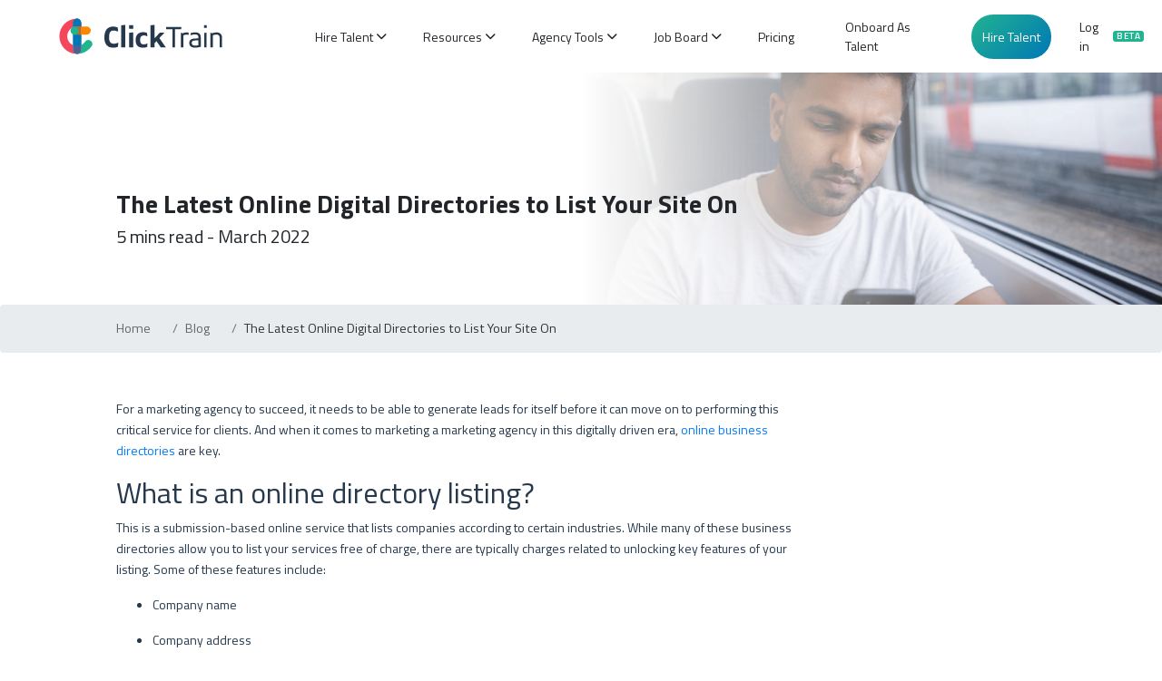

--- FILE ---
content_type: text/html;charset=utf-8
request_url: https://clicktrain.com/blog/latest-online-digital-directories-you-should-list-your-site/
body_size: 34529
content:
<!DOCTYPE html><html><head><meta charset="utf-8">
<meta name="viewport" content="width=device-width, initial-scale=1.0, maximum-scale=1.5, user-scalable=1, shrink-to-fit=no">
<title>The Latest Online Digital Directories to List Your Site On</title>
<link rel="stylesheet" href="https://fonts.googleapis.com/css2?family=Titillium+Web:ital,wght@0,200;0,300;0,400;0,600;0,700;0,900;1,200;1,300;1,400;1,600;1,700&display=swap" crossorigin="anonymous">
<link rel="stylesheet" href="https://fonts.googleapis.com/css2?family=Montserrat:ital,wght@0,100..900;1,100..900&display=swap" crossorigin="anonymous">
<link rel="stylesheet" href="https://cdnjs.cloudflare.com/ajax/libs/font-awesome/6.1.1/css/all.min.css" crossorigin="anonymous">
<link rel="stylesheet" href="https://cdnjs.cloudflare.com/ajax/libs/twitter-bootstrap/4.6.0/css/bootstrap.min.css" crossorigin="anonymous">
<style>@media (max-width:1023px){.hide-on-tablet{display:none!important}}@media (min-width:1024px){.hide-on-desktop{display:none!important}}</style>
<style>:root{--brand-primary:#25384c;--brand-secondary:#21b490;--brand-secondary-dark:#1a9d7a;--neutral-50:#f9fafb;--neutral-100:#f3f4f6;--neutral-200:#e5e7eb;--neutral-300:#d1d5db;--neutral-400:#9ca3af;--neutral-500:#6b7280;--neutral-600:#4b5563;--neutral-700:#374151;--neutral-800:#1f2937;--neutral-900:#111827;--success:#10b981;--warning:#f59e0b;--error:#ef4444;--info:#3b82f6;--font-family:"Titillium Web",sans-serif;--font-size-xs:.75rem;--font-size-sm:.875rem;--font-size-base:1rem;--font-size-lg:1.125rem;--font-size-xl:1.25rem;--font-size-2xl:1.5rem;--font-size-3xl:1.875rem;--font-weight-normal:400;--font-weight-medium:500;--font-weight-semibold:600;--font-weight-bold:700;--spacing-1:.25rem;--spacing-2:.5rem;--spacing-3:.75rem;--spacing-4:1rem;--spacing-5:1.25rem;--spacing-6:1.5rem;--spacing-8:2rem;--spacing-10:2.5rem;--spacing-12:3rem;--radius-sm:.25rem;--radius-md:.375rem;--radius-lg:.5rem;--radius-xl:.75rem;--radius-2xl:1rem;--radius-3xl:1.5rem;--shadow-sm:0 1px 2px 0 rgba(0,0,0,.05);--shadow-md:0 4px 6px -1px rgba(0,0,0,.1),0 2px 4px -1px rgba(0,0,0,.06);--shadow-lg:0 10px 15px -3px rgba(0,0,0,.1),0 4px 6px -2px rgba(0,0,0,.05);--shadow-xl:0 20px 25px -5px rgba(0,0,0,.1),0 10px 10px -5px rgba(0,0,0,.04);--transition-fast:.15s ease-out;--transition-base:.2s ease-out;--transition-slow:.3s ease-out}.chart-component,.chart-title{font-family:var(--font-family)}.chart-title{color:var(--brand-primary);font-size:var(--font-size-2xl);font-weight:var(--font-weight-bold);letter-spacing:-.025em;line-height:1.3;margin:0 0 var(--spacing-2) 0}.chart-subtitle{color:var(--neutral-500);font-family:var(--font-family);font-size:var(--font-size-base);font-weight:var(--font-weight-normal);line-height:1.5;margin:0}.chart-section-title{color:var(--brand-primary);font-family:var(--font-family);font-size:var(--font-size-lg);font-weight:var(--font-weight-semibold);line-height:1.4;margin:0 0 var(--spacing-4) 0}.premium-card{background:#fff;border:1px solid var(--neutral-100);border-radius:var(--radius-3xl);box-shadow:var(--shadow-md);padding:var(--spacing-6);transition:all var(--transition-slow)}.premium-card:hover{box-shadow:var(--shadow-lg);transform:translateY(-1px)}.premium-card-header{margin-bottom:var(--spacing-6);text-align:left}.premium-card-content{background:var(--neutral-50);border:1px solid var(--neutral-100);border-radius:var(--radius-lg);margin-bottom:var(--spacing-6);padding:var(--spacing-4) 0}.premium-card-footer{background:var(--neutral-50);border:1px solid var(--neutral-200);border-radius:var(--radius-lg);padding:var(--spacing-5)}.apexcharts-canvas,.apexcharts-text{font-family:var(--font-family)!important}.apexcharts-datalabel-label,.apexcharts-datalabel-value{font-family:var(--font-family)!important;font-weight:var(--font-weight-bold)!important}.apexcharts-legend-text,.apexcharts-xaxis-label,.apexcharts-yaxis-label,.premium-tooltip{font-family:var(--font-family)!important}.premium-tooltip{background:#fff!important;border:1px solid var(--neutral-200)!important;border-radius:var(--radius-lg)!important;box-shadow:var(--shadow-lg)!important;padding:var(--spacing-3)!important}.premium-tooltip .tooltip-header{color:var(--brand-primary);font-size:var(--font-size-sm);font-weight:var(--font-weight-semibold);margin-bottom:var(--spacing-2)}.premium-tooltip .tooltip-content{display:flex;flex-direction:column;gap:var(--spacing-1)}.premium-tooltip .tooltip-metric{align-items:center;display:flex;justify-content:space-between}.premium-tooltip .tooltip-label{color:var(--neutral-500);font-size:var(--font-size-xs);font-weight:var(--font-weight-medium)}.premium-tooltip .tooltip-value{color:var(--brand-primary);font-size:var(--font-size-xs);font-weight:var(--font-weight-semibold)}.premium-legend{display:grid;gap:var(--spacing-3)}.premium-legend-item{align-items:center;background:#fff;border:1px solid var(--neutral-200);border-radius:var(--radius-md);display:flex;gap:var(--spacing-3);padding:var(--spacing-3);transition:all var(--transition-base)}.premium-legend-item:hover{border-color:var(--brand-secondary);box-shadow:0 2px 4px #21b4901a;transform:translateY(-1px)}.premium-legend-indicator{border-radius:var(--radius-sm);box-shadow:var(--shadow-sm);flex-shrink:0;height:16px;width:16px}.premium-legend-content{display:flex;flex:1;flex-direction:column;gap:var(--spacing-1)}.premium-legend-label{color:var(--brand-primary);font-family:var(--font-family);font-size:var(--font-size-sm);font-weight:var(--font-weight-semibold);line-height:1.3}.premium-legend-value{color:var(--brand-secondary);font-family:var(--font-family);font-size:var(--font-size-xs);font-weight:var(--font-weight-medium)}.premium-metrics-grid{display:grid;gap:var(--spacing-4);grid-template-columns:repeat(auto-fit,minmax(200px,1fr))}.premium-metric-item{background:#fff;border:1px solid var(--neutral-200);border-radius:var(--radius-lg);display:flex;flex-direction:column;gap:var(--spacing-2);padding:var(--spacing-4);transition:all var(--transition-base)}.premium-metric-item:hover{border-color:var(--brand-secondary);box-shadow:0 2px 4px #21b4901a;transform:translateY(-1px)}.premium-metric-label{color:var(--neutral-500);font-family:var(--font-family);font-size:var(--font-size-xs);font-weight:var(--font-weight-medium);letter-spacing:.05em;text-transform:uppercase}.premium-metric-value{color:var(--brand-primary);font-family:var(--font-family);font-size:var(--font-size-xl);font-weight:var(--font-weight-bold);line-height:1.2}.metric-positive{color:var(--brand-secondary)!important}.metric-negative{color:var(--error)!important}.metric-neutral{color:var(--neutral-500)!important}@media (max-width:1024px){.premium-card{padding:var(--spacing-5)}.premium-metrics-grid{grid-template-columns:repeat(auto-fit,minmax(180px,1fr))}.chart-title{font-size:var(--font-size-xl)}}@media (max-width:768px){.premium-card{margin:0 var(--spacing-2);padding:var(--spacing-4)}.chart-title{font-size:var(--font-size-lg)}.chart-subtitle{font-size:var(--font-size-sm)}.premium-metrics-grid{gap:var(--spacing-3);grid-template-columns:repeat(2,1fr)}.premium-metric-item{padding:var(--spacing-3)}.premium-metric-value{font-size:var(--font-size-lg)}}@media (max-width:480px){.premium-card{border-radius:var(--radius-lg);margin:0 var(--spacing-1);padding:var(--spacing-3)}.chart-title{font-size:var(--font-size-base)}.premium-card-header{margin-bottom:var(--spacing-4)}.premium-card-footer{padding:var(--spacing-4)}.premium-metrics-grid{gap:var(--spacing-2);grid-template-columns:1fr}.premium-metric-item{padding:var(--spacing-2)}.premium-metric-value{font-size:var(--font-size-base)}}@keyframes fadeInUp{0%{opacity:0;transform:translateY(20px)}to{opacity:1;transform:translateY(0)}}@keyframes slideInRight{0%{opacity:0;transform:translate(20px)}to{opacity:1;transform:translate(0)}}.animate-fade-in-up{animation:fadeInUp .6s ease-out}.animate-slide-in-right{animation:slideInRight .4s ease-out}.text-brand-primary{color:var(--brand-primary)}.text-brand-secondary{color:var(--brand-secondary)}.bg-brand-primary{background-color:var(--brand-primary)}.bg-brand-secondary{background-color:var(--brand-secondary)}.border-brand-primary{border-color:var(--brand-primary)}.border-brand-secondary{border-color:var(--brand-secondary)}</style>
<style>.lazy-loading{animation:loading-shimmer 1.5s infinite;background:linear-gradient(90deg,#f0f0f0 25%,#e0e0e0,#f0f0f0 75%);background-size:200% 100%;opacity:.6}.lazy-loaded,.lazy-loading{transition:opacity .3s ease-in-out}.lazy-loaded{opacity:1}.lazy-error{background-color:#ffebee;border:1px solid #ffcdd2;opacity:.5;position:relative}.lazy-error:after{color:#c62828;content:"Failed to load content";font-size:14px;font-weight:500;left:50%;pointer-events:none;position:absolute;text-align:center;top:50%;transform:translate(-50%,-50%)}@keyframes loading-shimmer{0%{background-position:-200% 0}to{background-position:200% 0}}iframe.lazy-loading{animation:loading-shimmer 1.5s infinite;background:linear-gradient(90deg,#f8f9fa 25%,#e9ecef,#f8f9fa 75%);background-size:200% 100%;min-height:200px}iframe.lazy-loading:after{color:#6c757d;content:"Loading...";font-size:14px;font-weight:500;left:50%;pointer-events:none;position:absolute;top:50%;transform:translate(-50%,-50%)}img.lazy-loading{animation:loading-shimmer 1.5s infinite;background:linear-gradient(90deg,#f8f9fa 25%,#e9ecef,#f8f9fa 75%);background-size:200% 100%}@media (max-width:768px){.lazy-error:after,iframe.lazy-loading:after{font-size:12px}}@media (prefers-reduced-motion:reduce){.lazy-loaded,.lazy-loading{animation:none;transition:none}.lazy-loading{background:#f0f0f0}}@media (prefers-color-scheme:dark){.lazy-loading{background:linear-gradient(90deg,#2d3748 25%,#4a5568,#2d3748 75%)}.lazy-error{background-color:#2d3748;border-color:#e53e3e}.lazy-error:after{color:#fc8181}iframe.lazy-loading{background:linear-gradient(90deg,#2d3748 25%,#4a5568,#2d3748 75%)}iframe.lazy-loading:after{color:#a0aec0}img.lazy-loading{background:linear-gradient(90deg,#2d3748 25%,#4a5568,#2d3748 75%)}}</style>
<style>.sidebar-container{background:#f2f2f2;color:#374151;height:50vh;left:0;top:0;width:230px;z-index:40}.sidebar-nav{padding:2rem 0}.sidebar-nav,.sidebar-section{display:flex;flex-direction:column}.sidebar-section{margin-bottom:2rem}.sidebar-section-title{color:#111827;font-size:.875rem;font-weight:600;letter-spacing:.025em;margin-bottom:1rem;padding:0 1.5rem}.sidebar-link{align-items:center;background:none;border:none;color:#6b7280;cursor:pointer;display:flex;font-size:.875rem;outline:none;padding:.75rem 1.5rem;text-align:left;text-decoration:none;transition:all .2s ease-in-out;width:100%}.sidebar-link:hover{background-color:#f9fafb;color:#374151}.sidebar-link:focus{background-color:#f3f4f6;outline:none}.sidebar-link.active{background-color:#f3f4f6;border-right:3px solid #3b82f6;color:#111827;font-weight:500}.sidebar-link-icon{align-items:center;display:flex;flex-shrink:0;height:1.25rem;justify-content:center;margin-right:.75rem;width:1.25rem}.sidebar-link-text{flex:1;font-weight:400}.sidebar-link.active .sidebar-link-text{font-weight:500}.main-content-with-sidebar{flex:1;margin-left:280px}.main-content-without-sidebar{flex:1}.content-sections{display:flex;flex-direction:column;gap:3rem;padding:1.5rem}.content-section{scroll-margin-top:1.5rem}.section-title{color:#1f2937;font-family:Montserrat,sans-serif;font-size:1.5rem;font-weight:700;margin-bottom:1rem}.section-content{background-color:#f8fafc;border-radius:8px;padding:1.5rem}.section-text{color:#475569;line-height:1.6;margin-bottom:1rem}.section-text:last-child{margin-bottom:0}.section-content.gray{background-color:#f9fafb}.section-content.blue{background-color:#eff6ff}.section-content.green{background-color:#f0fdf4}.section-content.yellow{background-color:#fefce8}.section-content.purple{background-color:#faf5ff}.section-content.indigo{background-color:#eef2ff}.section-content.red{background-color:#fef2f2}.section-content.orange{background-color:#fff7ed}.section-content.pink{background-color:#fdf2f8}.section-content.teal{background-color:#f0fdfa}.stats-grid{display:grid;gap:1rem;grid-template-columns:repeat(auto-fit,minmax(200px,1fr));margin-top:1rem}.stat-card{background-color:#fff;border-radius:6px;box-shadow:0 1px 3px #0000001a;padding:1rem}.stat-title{color:#1f2937;font-size:.875rem;font-weight:600;margin-bottom:.25rem}.stat-value{font-size:1.5rem;font-weight:700}.stat-value.blue{color:#2563eb}.stat-value.green{color:#16a34a}.stat-value.purple{color:#9333ea}.stat-value.gray{color:#6b7280}.channel-grid{display:grid;gap:1rem;grid-template-columns:repeat(auto-fit,minmax(120px,1fr));margin-top:1rem}.channel-card{text-align:center}.channel-content{background-color:#fff;border-radius:6px;box-shadow:0 1px 3px #0000001a;padding:1rem}.channel-name{font-size:.875rem;font-weight:600;margin-bottom:.25rem}.channel-percentage{font-size:1.25rem;font-weight:700}.channel-percentage.blue{color:#2563eb}.channel-percentage.blue-dark{color:#1d4ed8}.channel-percentage.blue-darker{color:#1e40af}.recognition-list{display:flex;flex-direction:column;gap:.75rem}.recognition-item{align-items:center;display:flex;gap:.75rem}.recognition-icon{flex-shrink:0;font-size:1.5rem}.recognition-text{color:#475569}.job-list{display:flex;flex-direction:column;gap:.75rem}.job-item{background-color:#fff;border-radius:6px;box-shadow:0 1px 3px #0000001a;padding:.75rem}.job-title{color:#1f2937;font-weight:600;margin-bottom:.25rem}.job-details{color:#6b7280;font-size:.875rem}.countries-grid{display:grid;gap:.75rem;grid-template-columns:repeat(auto-fit,minmax(120px,1fr))}.country-card{background-color:#fff;border-radius:6px;box-shadow:0 1px 3px #0000001a;padding:.75rem;text-align:center}.country-flag{font-size:1.5rem;margin-bottom:.25rem}.country-name{font-size:.875rem;font-weight:500}.industries-grid{display:grid;gap:1rem;grid-template-columns:repeat(auto-fit,minmax(200px,1fr))}.industry-card{background-color:#fff;border-radius:6px;box-shadow:0 1px 3px #0000001a;padding:1rem}.industry-title{color:#1f2937;font-weight:600;margin-bottom:.5rem}.industry-description{color:#6b7280;font-size:.875rem}.competitors-list{display:flex;flex-direction:column;gap:.75rem}.competitor-item{align-items:center;background-color:#fff;border-radius:6px;box-shadow:0 1px 3px #0000001a;display:flex;justify-content:space-between;padding:.75rem}.competitor-name{font-weight:500}.competitor-details{color:#6b7280;font-size:.875rem}.testimonials-list{display:flex;flex-direction:column;gap:1rem}.testimonial-card{background-color:#fff;border-radius:6px;box-shadow:0 1px 3px #0000001a;padding:1rem}.testimonial-text{color:#475569;font-style:italic;line-height:1.5;margin-bottom:.75rem}.testimonial-author{color:#1f2937;font-size:.875rem;font-weight:500}@media (max-width:1023px){.sidebar-container{display:none}.main-content-with-sidebar{margin-left:0}}@media (max-width:768px){.content-sections{gap:2rem;padding:1rem}.channel-grid,.countries-grid,.stats-grid{grid-template-columns:repeat(2,1fr)}.industries-grid{grid-template-columns:1fr}}@media (max-width:480px){.content-sections{padding:.75rem}.section-content{padding:1rem}.section-title{font-size:1.25rem}}@media (prefers-contrast:high){.sidebar-container{border-right:2px solid #000}.sidebar-link{border:1px solid transparent}.sidebar-link:focus{border-color:#000}}@media (prefers-reduced-motion:reduce){.sidebar-link{transition:none}}</style>
<style>.calendly-badge-widget,.calendly-badge-widget *,.calendly-inline-widget,.calendly-inline-widget *,.calendly-overlay,.calendly-overlay *{font-size:16px;line-height:1.2em}.calendly-badge-widget iframe,.calendly-inline-widget iframe,.calendly-overlay iframe{display:inline;height:100%;width:100%}.calendly-popup-content{position:relative}.calendly-popup-content.calendly-mobile{-webkit-overflow-scrolling:touch;overflow-y:auto}.calendly-overlay{background-color:#a5a5a5;background-color:#1f1f1f66;bottom:0;left:0;overflow:hidden;position:fixed;right:0;top:0;z-index:9999}.calendly-overlay .calendly-close-overlay{bottom:0;left:0;position:absolute;right:0;top:0}.calendly-overlay .calendly-popup{box-sizing:border-box;height:90%;left:50%;max-height:700px;max-width:1000px;min-width:900px;position:absolute;top:50%;transform:translateY(-50%) translate(-50%);width:80%}@media (max-width:975px){.calendly-overlay .calendly-popup{bottom:0;height:auto;left:0;max-height:none;min-width:0;position:fixed;right:0;top:50px;transform:none;width:100%}}.calendly-overlay .calendly-popup .calendly-popup-content{height:100%}.calendly-overlay .calendly-popup-close{background:url([data-uri]) no-repeat;background-size:contain;color:#fff;cursor:pointer;height:19px;position:absolute;right:25px;top:25px;width:19px}@media (max-width:975px){.calendly-overlay .calendly-popup-close{right:15px;top:15px}}.calendly-badge-widget{bottom:15px;position:fixed;right:20px;z-index:9998}.calendly-badge-widget .calendly-badge-content{border-radius:25px;box-shadow:0 2px 5px #00000040;color:#fff;cursor:pointer;display:table-cell;font-family:sans-serif;font-size:14px;font-weight:700;height:45px;padding:0 30px;text-align:center;vertical-align:middle;width:auto}.calendly-badge-widget .calendly-badge-content.calendly-white{color:#666a73}.calendly-badge-widget .calendly-badge-content span{display:block;font-size:12px}.calendly-spinner{left:0;position:absolute;right:0;text-align:center;top:50%;transform:translateY(-50%);z-index:-1}.calendly-spinner>div{animation:calendly-bouncedelay 1.4s ease-in-out infinite;animation-fill-mode:both;background-color:#e1e1e1;border-radius:50%;display:inline-block;height:18px;vertical-align:middle;width:18px}.calendly-spinner .calendly-bounce1{animation-delay:-.32s}.calendly-spinner .calendly-bounce2{animation-delay:-.16s}@keyframes calendly-bouncedelay{0%,80%,to{transform:scale(0)}40%{transform:scale(1)}}</style>
<style>body{font-family:Titillium Web,-apple-system,BlinkMacSystemFont,Segoe UI,Roboto,Oxygen,Ubuntu,Cantarell,sans-serif;font-size:14px}#app,body,html{height:auto;overflow:visible}</style>
<style>.error-page[data-v-af2346be]{align-items:center;display:flex;flex-direction:column;justify-content:center;min-height:100vh;text-align:center}h1[data-v-af2346be]{font-size:3rem;margin-bottom:1rem}p[data-v-af2346be]{font-size:1.2rem;margin-bottom:2rem}</style>
<style>.site-wrapper{max-width:100vw;position:relative}.main-content,.site-wrapper{overflow-x:hidden;width:100%}.main-content{max-width:100%}.topNavBuffer{height:70px}@media only screen and (max-width:880px){.main-content{min-height:calc(100vh - 615px)}.site-wrapper{max-width:100vw;overflow-x:hidden;overflow-y:hidden}.topNavBuffer{height:65px}}</style>
<style>.relatedArticles h2[data-v-11000b1a]{font-size:1.5em;font-weight:600;margin-bottom:20px;padding-left:10%}.error-message[data-v-11000b1a]{background-color:#f8d7da;border:1px solid #dc3545;border-radius:4px;color:#dc3545;margin:1rem;padding:1rem;text-align:center}.columnsWrapper .blogCardWrapper[data-v-11000b1a]{width:600px!important}.articleWrapper[data-v-11000b1a]{color:#25384c;line-height:1.7;padding:0 30% 150px 10%}.articleWrapper p[data-v-11000b1a]{font-size:1.1em}.articleWrapper h2[data-v-11000b1a]{font-size:1.4em;font-weight:600;margin-top:50px}.articleWrapper h3[data-v-11000b1a]{font-size:1.2em;font-weight:600;margin-top:25px}.articleWrapper[data-v-11000b1a] table{border-collapse:collapse;font-size:.9em;margin:20px 0;width:100%}.articleWrapper[data-v-11000b1a] table td,.articleWrapper[data-v-11000b1a] table th{border:1px solid #ddd;padding:12px 15px;text-align:left}.articleWrapper[data-v-11000b1a] table th{background-color:#f8f9fa;font-weight:600}.articleWrapper[data-v-11000b1a] table tr:first-child td{background-color:#25384c;color:#fff;font-weight:600}.articleWrapper[data-v-11000b1a] table tr:nth-child(2n){background-color:#f8f9fa}.articleWrapper[data-v-11000b1a] table tr:hover{background-color:#e9ecef}.blogPageWrapper[data-v-11000b1a]{margin-top:50px;min-height:600px;padding-bottom:150px}.blogPageWrapper .blogHeader[data-v-11000b1a]{display:flex;flex-direction:column;justify-content:center;width:100%}.blogPageWrapper .blogHeader .image-wrapper[data-v-11000b1a]{width:100%}.blogPageWrapper .blogHeader .image-wrapper img[data-v-11000b1a]{height:unset;margin-top:-6%;width:100%}.blogPageWrapper .blogHeader .header-content[data-v-11000b1a]{display:flex;flex-direction:column;padding:5%;position:absolute;width:100%}.blogPageWrapper .blogHeader .header-content h1[data-v-11000b1a]{color:#fff;font-size:50px;font-weight:600;margin-bottom:10px}.blogPageWrapper .blogHeader .header-content h3[data-v-11000b1a]{color:#fff;font-size:30px;margin-bottom:10px}.blogPageWrapper .columnsWrapper[data-v-11000b1a]{align-items:flex-start;display:flex;flex-wrap:wrap;justify-content:center;min-height:400px;width:100%}.blogPageWrapper .columnsWrapper .column[data-v-11000b1a]{display:flex;flex-direction:column;justify-content:space-evenly}.blogPageWrapper .columnsWrapper .column[data-v-11000b1a]:first-child{margin-right:20px}.blogPageWrapper .cta-card[data-v-11000b1a]{margin:40px 10%}.blogPageWrapper .articleWrapper .wp-block-code[data-v-11000b1a]{background-color:#000;border-radius:5px;color:#fff;font-family:monospace;padding:1rem;position:relative}@media only screen and (max-width:600px){.blogPageWrapper .blogHeader .image-wrapper img[data-v-11000b1a]{margin-top:-8%;width:100%}.blogPageWrapper .blogHeader .header-info[data-v-11000b1a]{display:none}.blogPageWrapper .blogHeader .header-content h1[data-v-11000b1a]{font-size:20px}.blogPageWrapper .columnsWrapper .column[data-v-11000b1a]:first-child{margin-right:0}.blogPageWrapper .articleWrapper[data-v-11000b1a]{margin-top:20px;padding:0 8%}.blogPageWrapper .columnsWrapper[data-v-11000b1a]{padding:0 4%}.articleWrapper[data-v-11000b1a] table{font-size:.8em}.articleWrapper[data-v-11000b1a] table td,.articleWrapper[data-v-11000b1a] table th{padding:8px 10px}}</style>
<style>.header-wrapper[data-v-8556f86e]{background-image:linear-gradient(90deg,#fff 50%,#ffffffeb 55%,#fff0 90%),var(--hero-image);background-position:50%,100%;background-repeat:no-repeat,no-repeat;background-size:cover,50%;border:none;height:250px;justify-content:flex-start;max-height:-moz-fit-content;max-height:fit-content;outline:none;padding:10%;width:100%}.header-wrapper[data-v-8556f86e],.header-wrapper .header-content[data-v-8556f86e]{display:flex;flex-direction:column}.header-wrapper .header-content h1[data-v-8556f86e]{font-size:2em;font-weight:700;max-width:100vw;word-wrap:break-word;overflow-wrap:break-word}.header-wrapper .header-content .points[data-v-8556f86e]{display:flex;flex-direction:column;padding:10px 0}.header-wrapper .header-content .search-button-wrapper[data-v-8556f86e]{display:flex;flex-direction:row;padding:20px 0}.header-wrapper .header-content .search-button-wrapper button.dark[data-v-8556f86e]{background-color:#25384c;border:none;border-radius:20px;color:#fff;display:flex;margin-bottom:1px;margin-right:15px;padding:10px 20px}.header-wrapper .header-content .search-button-wrapper button.dark[data-v-8556f86e]:hover{background-color:transparent;border:1px solid #25384c;color:#25384c;margin-bottom:0}.header-wrapper .header-content .search-button-wrapper button.light[data-v-8556f86e]{background-color:#fff;border:none;border-radius:20px;color:#25384c;display:flex;margin-bottom:1px;margin-right:15px;padding:10px 20px}.header-wrapper .header-content .search-button-wrapper button.light[data-v-8556f86e]:hover{background-color:transparent;border:1px solid #fff;color:#fff;margin-bottom:0}.header-wrapper .header-content .search-button-wrapper button .icon[data-v-8556f86e]{margin-right:15px}.header-wrapper .header-content .logos-wrapper[data-v-8556f86e]{align-items:center;display:flex;justify-content:flex-start;margin-top:25px;padding:20px 0;width:500px}.header-wrapper .header-content .logos-wrapper .logo[data-v-8556f86e]{margin-left:10%;width:15%}.header-wrapper .header-content .logos-wrapper .logo img[data-v-8556f86e]{height:unset;width:100%}.header-wrapper .header-content .logos-wrapper .logo[data-v-8556f86e]:first-child{margin-left:0}.header-wrapper .header-image[data-v-8556f86e]{justify-content:space-evenly;width:600px}.header-wrapper .header-image img[data-v-8556f86e]{height:unset;width:100%}@media only screen and (max-width:1200px){.header-wrapper .header-content .logos-wrapper[data-v-8556f86e]{align-items:center}.header-wrapper .header-image[data-v-8556f86e]{width:500px}}@media only screen and (max-width:600px){.header-wrapper[data-v-8556f86e]{background-image:linear-gradient(180deg,#fffffff5 0,#ffffffeb 55%,#ffffffbf 75%,#fff0),var(--hero-image);background-position:top,100%;background-size:cover,cover;flex-direction:column;justify-content:center}.header-wrapper .header-content .logos-wrapper[data-v-8556f86e]{align-items:center}.header-wrapper .header-image[data-v-8556f86e]{margin-top:10%;width:500px}}@media only screen and (max-width:425px){.header-wrapper[data-v-8556f86e]{background-size:cover,cover}.header-wrapper .header-content[data-v-8556f86e]{width:100%}.header-wrapper .header-image[data-v-8556f86e]{width:90%}}</style>
<style>.sitewideWrapper[data-v-ecf97e6a]{background:linear-gradient(135deg,#21b390,#0077b6);color:#fff;display:flex;height:40px;justify-content:flex-end;padding:10px;text-align:center}.item.hireButton[data-v-ecf97e6a]:hover{background:transparent;border:1px solid #21b490;border-radius:5px;color:#21b490;padding:4px 20px}.top-links[data-v-ecf97e6a]{align-items:center;display:flex;justify-content:space-around;margin-right:20px;width:450px}a[data-v-ecf97e6a],a[data-v-ecf97e6a]:hover{background-color:unset;color:unset;text-decoration:unset}.homeNavBarWrapper[data-v-ecf97e6a]{position:relative;width:100%;z-index:200}.homeNavBar[data-v-ecf97e6a]{background-color:#fff;display:flex;height:80px;justify-content:space-between;width:100%}.leftContainer[data-v-ecf97e6a]{align-items:center;display:flex;height:100%;justify-content:flex-start;width:100%}.homeNavBar .logo-wrapper[data-v-ecf97e6a]{cursor:pointer;padding:0 30px}.homeNavBar .items-wrapper[data-v-ecf97e6a],.homeNavBar .logo-wrapper[data-v-ecf97e6a]{align-items:center;display:flex;justify-content:center}.homeNavBar .items-wrapper[data-v-ecf97e6a]{align-content:space-between;width:600px}.nav-item-wrapper[data-v-ecf97e6a]{position:relative}.homeNavBar .items-wrapper .item.button[data-v-ecf97e6a]{align-content:center;background-color:#fff;border:1px solid #1c1e2153;border-radius:50px;cursor:pointer;display:flex;height:50px;margin-top:14px;padding:10px 2dvh}.homeNavBar .items-wrapper .item.hireButton[data-v-ecf97e6a]{align-content:center;background:linear-gradient(135deg,#21b390,#0077b6);border:1px solid #fff;border-radius:50px;color:#fff;cursor:pointer;display:inline-block;display:flex;height:51px;margin:14px 10px;padding:5px 1px;width:90px}.homeNavBar .items-wrapper .item.hireButton[data-v-ecf97e6a]:hover{background:none;background-color:#21b490;border:1px solid #21b490}.homeNavBar .items-wrapper .item[data-v-ecf97e6a]{align-items:center;cursor:pointer;display:flex;font-weight:500;justify-content:center;padding:0 20px}.homeNavBar .items-wrapper .item span[data-v-ecf97e6a]{align-items:center;display:flex;gap:5px;position:relative}.homeNavBar .items-wrapper .item span[data-v-ecf97e6a]:after{background-color:#21b490;border-radius:5px;bottom:-6px;content:"";height:2px;left:10%;position:absolute;transition:all .2s ease-in-out;width:0}.homeNavBar .items-wrapper .item span[data-v-ecf97e6a]:hover:after{width:80%}.menu-arrow[data-v-ecf97e6a]{font-size:12px;margin-left:4px;transition:transform .2s ease}.nav-item-wrapper:hover .menu-arrow[data-v-ecf97e6a]{transform:rotate(180deg)}.homeNavBar .items-wrapper .mobileMenuIcon[data-v-ecf97e6a]{align-items:center;aspect-ratio:1;display:flex;justify-content:center;width:60px}.homeNavBar .items-wrapper .mobileMenuIcon i[data-v-ecf97e6a]{font-size:25px}.homeNavMenuMobile[data-v-ecf97e6a]{background-color:#fff;bottom:0;box-shadow:-12px 0 8px #0003;display:flex;flex-direction:column;position:fixed;right:0;top:0;transform:translate(110%);transition:all .2s ease-in-out;z-index:10}.homeNavMenuMobile.showing[data-v-ecf97e6a]{transform:translate(0)}.homeNavMenuMobile .header[data-v-ecf97e6a]{padding:20px 10px;width:100%}.homeNavMenuMobile .header .closeAction i[data-v-ecf97e6a]{font-size:25px}.homeNavMenuMobile .itemsWrapper[data-v-ecf97e6a]{display:flex;flex-direction:column;padding:20px;width:100%}.homeNavMenuMobile .itemsWrapper .item[data-v-ecf97e6a]{font-size:20px;padding:12px 15px;transition:background-color .15s ease;width:100%}.homeNavMenuMobile .itemsWrapper .item[data-v-ecf97e6a]:active,.homeNavMenuMobile .itemsWrapper .item[data-v-ecf97e6a]:hover{background-color:#21b1901a}.login-modal-backdrop[data-v-ecf97e6a]{align-items:center;background:#00000080;bottom:0;display:flex;justify-content:center;left:0;padding:1rem;position:fixed;right:0;top:0;z-index:1000}.login-modal[data-v-ecf97e6a]{background:#fff;border-radius:12px;box-shadow:0 20px 25px -5px #0000001a,0 10px 10px -5px #0000000a;max-width:400px;padding:2rem;width:100%}.modal-header[data-v-ecf97e6a]{align-items:center;display:flex;justify-content:space-between;margin-bottom:1.5rem}.modal-header h2[data-v-ecf97e6a]{color:#374151;font-size:1.5rem;font-weight:600;margin:0}.close-button[data-v-ecf97e6a]{background:none;border:none;border-radius:4px;color:#6b7280;cursor:pointer;font-size:1.25rem;padding:.25rem;transition:color .2s ease}.close-button[data-v-ecf97e6a]:hover{color:#374151}.login-content[data-v-ecf97e6a]{display:flex;flex-direction:column;gap:1rem}.google-signin-button[data-v-ecf97e6a]{align-items:center;background:#fff;border:1px solid #dadce0;border-radius:6px;color:#3c4043;cursor:pointer;display:flex;font-size:14px;font-weight:500;gap:12px;justify-content:center;min-height:48px;padding:12px 16px;transition:all .2s ease;width:100%}.google-signin-button[data-v-ecf97e6a]:hover:not(:disabled){background:#f8f9fa;border-color:#c1c7cd;box-shadow:0 1px 3px #0000001a}.google-signin-button[data-v-ecf97e6a]:disabled{background:#f8f9fa;cursor:not-allowed;opacity:.6}.google-icon[data-v-ecf97e6a]{align-items:center;display:flex;height:18px;justify-content:center;width:18px}.ml-2[data-v-ecf97e6a]{margin-left:.5rem}.agencyPortal[data-v-ecf97e6a]{color:#6b7280;font-size:14px;margin-top:50px;text-align:center}.agencyPortal a[data-v-ecf97e6a]{color:#21b490;font-weight:500;text-decoration:none}.agencyPortal a[data-v-ecf97e6a]:hover{text-decoration:underline}.beta-tag[data-v-ecf97e6a]{background:#21b490;border-radius:3px;color:#fff;display:inline-block;font-size:10px;font-weight:600;letter-spacing:.5px;line-height:1;margin-left:4px;padding:1px 4px;text-transform:uppercase;vertical-align:super}@media only screen and (max-width:1024px){.hide-mobile[data-v-ecf97e6a],.sitewideWrapper[data-v-ecf97e6a]{display:none!important}}@media only screen and (max-width:640px){.login-modal[data-v-ecf97e6a]{margin:1rem;padding:1.5rem}}.floating-chat-container[data-v-ecf97e6a]{bottom:20px;position:fixed;right:20px;z-index:1000}@media only screen and (max-width:768px){.floating-chat-container[data-v-ecf97e6a]{bottom:10px;max-width:calc(100vw - 20px);right:10px}}</style>
<style>.mega-menu[data-v-102b5f2f]{background:#fff;border-radius:0 0 8px 8px;box-shadow:0 4px 6px #0000001a;left:0;padding:20px;position:absolute;top:100%;z-index:1000}.mega-menu-content[data-v-102b5f2f]{display:flex;justify-content:space-between;margin:0 auto;max-width:1200px}.menu-column[data-v-102b5f2f]{flex:1;padding:0 20px;width:180px}.menu-column h3[data-v-102b5f2f]{color:#21b490;font-size:13px;font-weight:600;margin-bottom:15px}.menu-column ul[data-v-102b5f2f]{list-style:none;margin:0;padding:0}.menu-column li[data-v-102b5f2f]{margin-bottom:10px}.menu-link[data-v-102b5f2f]{color:#333;display:inline-block;font-size:14px;text-decoration:none;transition:all .2s ease}.menu-link[data-v-102b5f2f]:hover{color:#21b490}.menu-link--bubble[data-v-102b5f2f]{background:#0077b6;border:none;border-radius:12px;color:#fff;cursor:pointer;font-size:12px;padding:6px;transition:all .3s ease}.menu-link--bubble[data-v-102b5f2f]:hover{background:linear-gradient(135deg,#25384c,#0077b6);box-shadow:0 4px 8px #0003;color:#fff;transform:translateY(-1px)}.menu-link--bubble[data-v-102b5f2f]:active{box-shadow:0 2px 4px #0003;transform:translateY(0)}.menu-item-content[data-v-102b5f2f]{display:flex;flex-direction:column;gap:2px}.menu-item-title[data-v-102b5f2f]{font-size:14px;font-weight:500;line-height:1.2}.menu-item-subtitle[data-v-102b5f2f]{color:#666;margin-top:1px}.menu-item-blurb[data-v-102b5f2f],.menu-item-subtitle[data-v-102b5f2f]{font-size:11px;font-weight:400;line-height:1.3}.menu-item-blurb[data-v-102b5f2f]{color:#fff;margin-top:2px}.menu-link:hover .menu-item-subtitle[data-v-102b5f2f],.menu-link:hover .menu-item-title[data-v-102b5f2f]{color:#21b490}</style>
<style>.breadcrumb[data-v-2c95e214]{margin-bottom:1rem;padding:1rem 0}.breadcrumb-list[data-v-2c95e214]{font-size:.9rem;list-style:none;margin:0;padding-left:10%}.breadcrumb-item[data-v-2c95e214],.breadcrumb-list[data-v-2c95e214]{align-items:center;display:flex}.breadcrumb-link[data-v-2c95e214]{color:#666;text-decoration:none;transition:color .2s ease}.breadcrumb-link[data-v-2c95e214]:hover{color:#007bff;text-decoration:underline}.breadcrumb-current[data-v-2c95e214]{color:#333;font-weight:500}.breadcrumb-separator[data-v-2c95e214]{color:#999;margin:0 .5rem}@media only screen and (max-width:600px){.breadcrumb[data-v-2c95e214]{padding:.5rem 0}.breadcrumb-list[data-v-2c95e214]{font-size:.8rem}.breadcrumb-separator[data-v-2c95e214]{margin:0 .25rem}}</style>
<style>.cta-card[data-v-14dda5a1]{background:#fff;border:1px solid rgba(37,56,76,.06);border-radius:18px;box-shadow:0 10px 28px #25384c14;padding:34px 42px;width:80%}.cta-content[data-v-14dda5a1]{max-width:980px}.cta-title[data-v-14dda5a1]{color:#25384c;font-family:Montserrat,system-ui,-apple-system,Segoe UI,Roboto,Arial,sans-serif;font-size:28px;font-weight:700;letter-spacing:-.2px;line-height:1.2;margin:0 0 14px}.cta-description[data-v-14dda5a1]{color:#25384ccc;font-size:16px;font-weight:400;line-height:1.6;margin:0 0 22px;max-width:920px}.cta-button[data-v-14dda5a1],.cta-description[data-v-14dda5a1]{font-family:Titillium Web,system-ui,-apple-system,Segoe UI,Roboto,Arial,sans-serif}.cta-button[data-v-14dda5a1]{-webkit-appearance:none;-moz-appearance:none;appearance:none;background:#21b490;border:0;border-radius:999px;box-shadow:0 10px 18px #21b49040;color:#fff;cursor:pointer;font-size:15px;font-weight:700;padding:12px 22px;transition:transform .14s ease,box-shadow .14s ease,filter .14s ease}.cta-button[data-v-14dda5a1]:hover{box-shadow:0 12px 22px #21b49047;filter:brightness(.98);transform:translateY(-1px)}.cta-button[data-v-14dda5a1]:active{transform:translateY(0)}.cta-button[data-v-14dda5a1]:focus-visible{outline:3px solid rgba(0,119,182,.35);outline-offset:3px}@media (max-width:640px){.cta-card[data-v-14dda5a1]{border-radius:16px;padding:22px 18px}.cta-title[data-v-14dda5a1]{font-size:22px}.cta-description[data-v-14dda5a1]{font-size:15px}}</style>
<style>.blogCardWrapper[data-v-3d538a55]{background-color:#fff;border-radius:20px;box-shadow:0 0 15px -8px #000000bf;display:flex;flex-wrap:wrap;font-family:Montserrat,sans-serif;justify-content:space-between;margin-bottom:20px;padding:20px;position:relative;width:700px}.blogCardWrapper a[data-v-3d538a55]{color:#25384c}.blogCardWrapper h4[data-v-3d538a55]{margin-top:0}._section[data-v-3d538a55]{display:flex;flex-direction:column}._section.top[data-v-3d538a55]{background-position:100% 0,50%;background-repeat:no-repeat,no-repeat;background-size:contain,cover;display:flex;flex-direction:row;justify-content:space-evenly;max-height:-moz-fit-content;max-height:fit-content;width:100%}._section.top img[data-v-3d538a55]{border:2px solid transparent;border-radius:20px;-o-object-fit:cover;object-fit:cover}._section.first h2[data-v-3d538a55],._section.second h2[data-v-3d538a55],._section.top h2[data-v-3d538a55]{font-size:1.4em;padding:10px 20px 0 0}._section.first[data-v-3d538a55],._section.second[data-v-3d538a55]{position:relative;width:47%}._section.second[data-v-3d538a55]{align-items:center;display:flex;flex-direction:column;justify-content:space-between}._section.second .left-align[data-v-3d538a55]{text-align:left}.profileHeader[data-v-3d538a55]{display:flex;width:100%}.profileHeader[data-v-3d538a55]:hover{cursor:pointer}.blogImageWrapper[data-v-3d538a55]{display:flex;height:270px;justify-content:space-between;margin-bottom:20px;width:270px}.imageWrapper[data-v-3d538a55]{height:90px;width:90px}.contentWrapper[data-v-3d538a55]{align-items:center;display:flex;margin-left:15px;width:68%}.bubble[data-v-3d538a55]{background-color:#e4f8f5;border-radius:20px;color:#21b490;display:inline-block;font-size:10px;font-weight:600;margin-bottom:10px;padding:5px 10px}.text[data-v-3d538a55]{align-items:left;color:#25384c;font-size:13px;font-weight:500;text-align:left}.author[data-v-3d538a55]{color:#25384c;font-size:14px;font-weight:600}.detailsWrapper[data-v-3d538a55]{display:flex;flex-direction:column;justify-content:space-evenly;margin-top:5px;width:100%}.bubbleWrapper[data-v-3d538a55]{background-color:#ededed;border-radius:20px;font-size:12px;font-weight:600;margin-bottom:10px;padding:4px 10px 4px 5px;width:-moz-fit-content;width:fit-content}.bubbleWrapper[data-v-3d538a55],.icon[data-v-3d538a55]{align-items:center;display:flex}.icon[data-v-3d538a55]{aspect-ratio:1;background-color:#fff;border-radius:50%;justify-content:center;margin-right:10px;width:25px}.icon img[data-v-3d538a55]{width:90%}.descriptionWrapper[data-v-3d538a55]{color:#6e6b7b;font-size:12px;font-weight:400;line-height:16px;margin:15px 0;padding-right:20px;width:100%}.buttonWrapper[data-v-3d538a55]{align-items:center;border:2px solid #21b490;border-radius:30px;cursor:pointer;display:flex;justify-content:center;margin-top:20px;padding:10px;transition:all .2s ease-in-out;width:100%}.buttonWrapper[data-v-3d538a55]:hover{background-color:#21b490;color:#fff}@media only screen and (max-width:600px){._section.top[data-v-3d538a55]{flex-direction:column-reverse}.blogCardWrapper[data-v-3d538a55]{flex-direction:column;width:100%!important}.blogCardWrapper img[data-v-3d538a55]{align-self:center;width:80%}._section[data-v-3d538a55]{width:100%!important}}</style>
<style>.lazy-image-wrapper[data-v-ff7d74cc]{height:100%;position:relative;width:100%}.high-res-image[data-v-ff7d74cc],.low-res-image[data-v-ff7d74cc]{height:100%;left:0;position:absolute;top:0;width:100%}.fallback-image.Blur[data-v-ff7d74cc],.high-res-image.Blur[data-v-ff7d74cc],.low-res-image.Blur[data-v-ff7d74cc]{display:block;filter:blur(5px);-webkit-filter:blur(5px);margin:auto;overflow:hidden;transform:scale(.88)}.high-res-image.Border[data-v-ff7d74cc],.low-res-image.Border[data-v-ff7d74cc]{border-radius:50%}.fallback-image[data-v-ff7d74cc]{height:100%;left:0;position:absolute;top:0;width:100%}</style>
<style>.site-footer[data-v-78a7f85a]{background-color:#152535;color:#fff;height:unset;padding:5% 10%;width:100%}.footer-top[data-v-78a7f85a]{display:flex;justify-content:space-between;width:100%}.footer-header[data-v-78a7f85a]{width:40%}.footer-tagline[data-v-78a7f85a]{cursor:default;font-size:18px;padding-bottom:10px;padding-top:20px}.logo-wrapper[data-v-78a7f85a]{margin-left:-30px}.region-navigation[data-v-78a7f85a]{display:flex;flex-direction:row;justify-content:left;padding-top:10px}.flag-link[data-v-78a7f85a]{display:inline-block;margin-right:5px}.flag-image[data-v-78a7f85a]{height:30px;margin-top:10px;-o-object-fit:contain;object-fit:contain;transition:transform .3s ease;width:30px}.flag-image[data-v-78a7f85a]:hover{transform:scale(1.1)}.enterprise-cta[data-v-78a7f85a]{flex:1}.footer-links[data-v-78a7f85a]{display:flex;padding-bottom:5%;padding-top:8%;width:100%}.footer-nav-column[data-v-78a7f85a]{display:flex;flex-direction:column;width:250px}.nav-heading[data-v-78a7f85a]{border-bottom:1px solid hsla(0,0%,100%,.1);cursor:default;font-size:14px;font-weight:500;margin:0;padding:15px 0}.nav-list[data-v-78a7f85a]{list-style:none;margin:0;padding:0}.nav-item[data-v-78a7f85a]{margin:0}.nav-link[data-v-78a7f85a]{cursor:pointer}.nav-link[data-v-78a7f85a],.nav-text[data-v-78a7f85a]{color:inherit;display:block;margin-left:1px;padding:8px 0;text-align:left;text-decoration:none;width:100%}.nav-text[data-v-78a7f85a]{cursor:default}.nav-link[data-v-78a7f85a]:hover{color:#21b490;text-decoration:none}.footer-social[data-v-78a7f85a]{border-bottom:1px solid #fff;display:flex;justify-content:flex-end;position:relative;width:100%}.social-nav[data-v-78a7f85a]{display:flex}.social-link[data-v-78a7f85a]{cursor:pointer;display:block;height:30px;margin-bottom:20px;margin-left:20px;transition:all .2s ease-in-out;width:30px}.social-link[data-v-78a7f85a]:hover{transform:scale(1.1)}.footer-bottom[data-v-78a7f85a]{padding:10px 0}.copyright[data-v-78a7f85a]{cursor:default;margin:0}@media only screen and (max-width:600px){.footer-links[data-v-78a7f85a],.footer-top[data-v-78a7f85a]{display:flex;flex-direction:column;width:100%}.footer-links[data-v-78a7f85a]{padding-bottom:5%;padding-top:8%}.footer-header[data-v-78a7f85a]{align-items:center;flex-direction:column;padding-bottom:10px;padding-top:10px;width:40%}.footer-tagline[data-v-78a7f85a]{font-size:16px;padding-top:10px}.region-navigation[data-v-78a7f85a]{padding-bottom:10px}.site-footer[data-v-78a7f85a]{background-color:#152535;color:#fff;height:unset;padding:5% 20px;width:100%}}@media only screen and (max-width:425px){.footer-header[data-v-78a7f85a]{display:flex;justify-content:space-evenly;width:100%}.footer-tagline[data-v-78a7f85a]{margin-left:20px;order:2;width:40%}.logo-wrapper[data-v-78a7f85a]{order:1;width:60%}}</style>
<style>.gettingStartedWrapper{border-radius:20px;box-shadow:0 0 8px #0003;cursor:pointer;display:flex;justify-content:space-evenly;padding:20px 30px;transition:all .2s ease-in-out;width:500px}.gettingStartedWrapper.light{background-color:#ebf3f7;color:#25384c}.gettingStartedWrapper.dark{background-color:#25384c;color:#fff}.gettingStartedWrapper:hover{transform:scale(1.1)}.gettingStartedWrapper .content{width:60%}.gettingStartedWrapper .content .heading{font-size:large;font-weight:600}.gettingStartedWrapper .actions{align-items:center;display:flex;justify-content:center;width:50%}.gettingStartedWrapper .actions button{border:2px solid transparent;border-radius:20px;font-weight:600;padding:10px 15px;transition:all .2s ease-in-out}.gettingStartedWrapper.light .actions button{background-color:#25384c;color:#fff}.gettingStartedWrapper.light .actions button:hover{background-color:transparent;border:2px solid #25384c;color:#25384c}.gettingStartedWrapper.dark .actions button{background-color:#21b490;color:#fff}.gettingStartedWrapper.dark .actions button:hover{background-color:transparent;border:2px solid #fff;color:#fff}@media only screen and (max-width:600px){.gettingStartedWrapper .content{padding-bottom:30px;width:100%}.gettingStartedWrapper{align-items:center;flex-direction:column;width:100%}}</style>
<link rel="stylesheet" href="/_nuxt/entry.vLeqaHyj.css" crossorigin>
<link rel="stylesheet" href="/_nuxt/headerHero.CweGf-Ez.css" crossorigin>
<link rel="stylesheet" href="/_nuxt/navbar.BE0W1Ail.css" crossorigin>
<link rel="stylesheet" href="/_nuxt/MegaMenu.Cv8QbmvJ.css" crossorigin>
<link rel="stylesheet" href="/_nuxt/lazyImageProfiles.BEomKll7.css" crossorigin>
<link rel="stylesheet" href="/_nuxt/useResponsiveDevice.Cx8vFR_v.css" crossorigin>
<link rel="stylesheet" href="/_nuxt/footer.CrMxf__l.css" crossorigin>
<link rel="stylesheet" href="/_nuxt/calendlyModel.UfTWYOJw.css" crossorigin>
<link rel="stylesheet" href="/_nuxt/blogCard.BqluehR_.css" crossorigin>
<link rel="stylesheet" href="/_nuxt/lazyImage.WTZRX-1D.css" crossorigin>
<link rel="modulepreload" as="script" crossorigin href="/_nuxt/DkDV8ot_.js">
<link rel="modulepreload" as="script" crossorigin href="/_nuxt/Ct7CcNLI.js">
<link rel="modulepreload" as="script" crossorigin href="/_nuxt/DPOXONBB.js">
<link rel="modulepreload" as="script" crossorigin href="/_nuxt/C1d4u-RN.js">
<link rel="modulepreload" as="script" crossorigin href="/_nuxt/D5wb-X0p.js">
<link rel="modulepreload" as="script" crossorigin href="/_nuxt/5YwtE3Oy.js">
<link rel="modulepreload" as="script" crossorigin href="/_nuxt/BDPi09BH.js">
<link rel="modulepreload" as="script" crossorigin href="/_nuxt/CMhyGX6P.js">
<link rel="modulepreload" as="script" crossorigin href="/_nuxt/DseNAfVZ.js">
<link rel="modulepreload" as="script" crossorigin href="/_nuxt/618ynuEw.js">
<link rel="modulepreload" as="script" crossorigin href="/_nuxt/CgxCaH7W.js">
<link rel="modulepreload" as="script" crossorigin href="/_nuxt/DevK0O6-.js">
<link rel="modulepreload" as="script" crossorigin href="/_nuxt/9nxHX9cz.js">
<link rel="modulepreload" as="script" crossorigin href="/_nuxt/Dh9VhySr.js">
<link rel="modulepreload" as="script" crossorigin href="/_nuxt/DqEBF7WY.js">
<link rel="modulepreload" as="script" crossorigin href="/_nuxt/CwYOHQyR.js">
<link rel="modulepreload" as="script" crossorigin href="/_nuxt/BEEsnPC7.js">
<link rel="modulepreload" as="script" crossorigin href="/_nuxt/sYqh4285.js">
<link rel="modulepreload" as="script" crossorigin href="/_nuxt/DnNnfKY7.js">
<link rel="preload" as="fetch" fetchpriority="low" crossorigin="anonymous" href="/_nuxt/builds/meta/378d8b23-f65c-4687-8cce-9a36ccfd6dbb.json">
<link rel="prefetch" as="script" crossorigin href="/_nuxt/Bks2sj34.js">
<meta name="description" content="Online digital directories are becoming increasingly important to businesses, especially for marketing agencies who need to get found.">
<meta property="og:type" content="website">
<meta property="og:site_name" content="ClickTrain">
<meta property="apple-mobile-web-app-title" content="ClickTrain">
<link rel="icon" type="image/x-icon" href="/fav.ico">
<meta name="robots" content="index, follow, max-image-preview:large, max-snippet:-1, max-video-preview:-1">
<link rel="canonical" href="https://clicktrain.com/blog/latest-online-digital-directories-you-should-list-your-site/">
<script type="8c03832a22285b7b2f2bc0fb-module" src="/_nuxt/DkDV8ot_.js" crossorigin></script></head><body><div id="__nuxt"><div id="app"><div class="site-wrapper"><main class="main-content" role="main"><div data-v-11000b1a><!--[--><div data-v-11000b1a data-v-8556f86e><div class="masterNavBarWrapper" data-v-8556f86e data-v-ecf97e6a><!----><div class="homeNavBarWrapper" data-v-ecf97e6a><div class="homeNavBar" data-v-ecf97e6a><div class="leftContainer" data-v-ecf97e6a><div class="logo-wrapper" data-v-ecf97e6a><script src="/cdn-cgi/scripts/7d0fa10a/cloudflare-static/rocket-loader.min.js" data-cf-settings="8c03832a22285b7b2f2bc0fb-|49"></script><img onerror="this.setAttribute(&#39;data-error&#39;, 1)" height="110" alt="ClickTrain logo" data-nuxt-img srcset="https://static.clicktrain.com/img/transparent/clicktrain_logo.svg 1x, https://static.clicktrain.com/img/transparent/clicktrain_logo.svg 2x" src="https://static.clicktrain.com/img/transparent/clicktrain_logo.svg" data-v-ecf97e6a></div><div class="items-wrapper hide-mobile" data-v-ecf97e6a><!--[--><div class="nav-item-wrapper" data-v-ecf97e6a><a href="/search/" class="item" data-v-ecf97e6a><span data-v-ecf97e6a>Hire Talent <i class="fa-solid fa-chevron-down menu-arrow" data-v-ecf97e6a></i></span></a><div class="mega-menu" style="display:none;" data-v-ecf97e6a data-v-102b5f2f><div class="mega-menu-content" data-v-102b5f2f><!--[--><div class="menu-column" data-v-102b5f2f><h3 data-v-102b5f2f>Engagement Type</h3><ul data-v-102b5f2f><!--[--><li data-v-102b5f2f><a href="/ppc-freelancers/" class="menu-link" data-v-102b5f2f><div class="menu-item-content" data-v-102b5f2f><span class="menu-item-title" data-v-102b5f2f>Contract Experts</span><span class="menu-item-subtitle" data-v-102b5f2f>Find project-based experts</span><!----></div></a></li><li data-v-102b5f2f><a href="/ppc-full-time/" class="menu-link" data-v-102b5f2f><div class="menu-item-content" data-v-102b5f2f><span class="menu-item-title" data-v-102b5f2f>Full-time</span><span class="menu-item-subtitle" data-v-102b5f2f>Hire permanent staff</span><!----></div></a></li><li data-v-102b5f2f><a href="/ppc-leaders/" class="menu-link" data-v-102b5f2f><div class="menu-item-content" data-v-102b5f2f><span class="menu-item-title" data-v-102b5f2f>Agency Experts</span><span class="menu-item-subtitle" data-v-102b5f2f>Find agency experts</span><!----></div></a></li><li data-v-102b5f2f><a href="/ppc-agencies/" class="menu-link" data-v-102b5f2f><div class="menu-item-content" data-v-102b5f2f><span class="menu-item-title" data-v-102b5f2f>Top Agencies</span><span class="menu-item-subtitle" data-v-102b5f2f>Partner with agencies</span><!----></div></a></li><li data-v-102b5f2f><a href="/form/match/" class="menu-link menu-link--bubble" data-v-102b5f2f><div class="menu-item-content" data-v-102b5f2f><span style="font-size:12px;" data-v-102b5f2f><b data-v-102b5f2f>Hiring Quiz</b><i style="margin-left:4px;" class="fa-solid fa-arrow-right" data-v-102b5f2f></i><br data-v-102b5f2f></span><!----><span class="menu-item-blurb" data-v-102b5f2f>Only verified, candidates can match to jobs.</span></div></a></li><!--]--></ul></div><div class="menu-column" data-v-102b5f2f><h3 data-v-102b5f2f>Region</h3><ul data-v-102b5f2f><!--[--><li data-v-102b5f2f><a href="/en-gb/" class="menu-link" data-v-102b5f2f><div class="menu-item-content" data-v-102b5f2f><span class="menu-item-title" data-v-102b5f2f>United Kingdom</span><span class="menu-item-subtitle" data-v-102b5f2f>Access UK talent pool</span><!----></div></a></li><li data-v-102b5f2f><a href="/en-za/" class="menu-link" data-v-102b5f2f><div class="menu-item-content" data-v-102b5f2f><span class="menu-item-title" data-v-102b5f2f>South Africa</span><span class="menu-item-subtitle" data-v-102b5f2f>Access SA talent pool</span><!----></div></a></li><!--]--></ul></div><!--]--></div></div></div><div class="nav-item-wrapper" data-v-ecf97e6a><a href="/blog/" class="item" data-v-ecf97e6a><span data-v-ecf97e6a>Resources <i class="fa-solid fa-chevron-down menu-arrow" data-v-ecf97e6a></i></span></a><div class="mega-menu" style="display:none;" data-v-ecf97e6a data-v-102b5f2f><div class="mega-menu-content" data-v-102b5f2f><!--[--><div class="menu-column" data-v-102b5f2f><h3 data-v-102b5f2f>Resources</h3><ul data-v-102b5f2f><!--[--><li data-v-102b5f2f><a href="/calculator/difficulty-to-hire/" class="menu-link" data-v-102b5f2f><div class="menu-item-content" data-v-102b5f2f><span class="menu-item-title" data-v-102b5f2f>Hiring difficulty</span><span class="menu-item-subtitle" data-v-102b5f2f>Calculate difficulty to hire</span><!----></div></a></li><li data-v-102b5f2f><a href="/principles/" class="menu-link" data-v-102b5f2f><div class="menu-item-content" data-v-102b5f2f><span class="menu-item-title" data-v-102b5f2f>PPC Management</span><span class="menu-item-subtitle" data-v-102b5f2f>100 Google Ads principles</span><!----></div></a></li><li data-v-102b5f2f><a href="/blog/" class="menu-link" data-v-102b5f2f><div class="menu-item-content" data-v-102b5f2f><span class="menu-item-title" data-v-102b5f2f>Blog</span><span class="menu-item-subtitle" data-v-102b5f2f>Learn industry insights</span><!----></div></a></li><!--]--></ul></div><div class="menu-column" data-v-102b5f2f><h3 data-v-102b5f2f>Certification</h3><ul data-v-102b5f2f><!--[--><li data-v-102b5f2f><a href="/certification/" class="menu-link" data-v-102b5f2f><div class="menu-item-content" data-v-102b5f2f><span class="menu-item-title" data-v-102b5f2f>Skills assessments</span><span class="menu-item-subtitle" data-v-102b5f2f>Rank your expertise</span><!----></div></a></li><li data-v-102b5f2f><a href="/certification/#preparation" class="menu-link" data-v-102b5f2f><div class="menu-item-content" data-v-102b5f2f><span class="menu-item-title" data-v-102b5f2f>Preparation courses</span><span class="menu-item-subtitle" data-v-102b5f2f>Get ready for assessments</span><!----></div></a></li><!--]--></ul></div><!--]--></div></div></div><div class="nav-item-wrapper" data-v-ecf97e6a><a href="/agency-rank/" class="item" data-v-ecf97e6a><span data-v-ecf97e6a>Agency Tools <i class="fa-solid fa-chevron-down menu-arrow" data-v-ecf97e6a></i></span></a><div class="mega-menu" style="display:none;" data-v-ecf97e6a data-v-102b5f2f><div class="mega-menu-content" data-v-102b5f2f><!--[--><div class="menu-column" data-v-102b5f2f><h3 data-v-102b5f2f>Tools</h3><ul data-v-102b5f2f><!--[--><li data-v-102b5f2f><a href="/ppc-tool/" class="menu-link" data-v-102b5f2f><div class="menu-item-content" data-v-102b5f2f><span class="menu-item-title" data-v-102b5f2f>PPC Listenr</span><span class="menu-item-subtitle" data-v-102b5f2f>Coach your PPC talent</span><!----></div></a></li><li data-v-102b5f2f><a href="/partners/" class="menu-link" data-v-102b5f2f><div class="menu-item-content" data-v-102b5f2f><span class="menu-item-title" data-v-102b5f2f>Partners</span><span class="menu-item-subtitle" data-v-102b5f2f>Rank your Performance agency</span><!----></div></a></li><!--]--></ul></div><!--]--></div></div></div><div class="nav-item-wrapper" data-v-ecf97e6a><a href="/jobs/" class="item" data-v-ecf97e6a><span data-v-ecf97e6a>Job Board <i class="fa-solid fa-chevron-down menu-arrow" data-v-ecf97e6a></i></span></a><div class="mega-menu" style="display:none;" data-v-ecf97e6a data-v-102b5f2f><div class="mega-menu-content" data-v-102b5f2f><!--[--><div class="menu-column" data-v-102b5f2f><h3 data-v-102b5f2f>Region</h3><ul data-v-102b5f2f><!--[--><li data-v-102b5f2f><a href="/en-gb/jobs/" class="menu-link" data-v-102b5f2f><div class="menu-item-content" data-v-102b5f2f><span class="menu-item-title" data-v-102b5f2f>United Kingdom</span><span class="menu-item-subtitle" data-v-102b5f2f>View UK-based jobs</span><!----></div></a></li><li data-v-102b5f2f><a href="/en-za/jobs/" class="menu-link" data-v-102b5f2f><div class="menu-item-content" data-v-102b5f2f><span class="menu-item-title" data-v-102b5f2f>South Africa</span><span class="menu-item-subtitle" data-v-102b5f2f>View SA-based jobs</span><!----></div></a></li><!--]--></ul></div><!--]--></div></div></div><div class="nav-item-wrapper" data-v-ecf97e6a><a href="/pricing/" class="item" data-v-ecf97e6a><span data-v-ecf97e6a>Pricing <!----></span></a><!----></div><div class="nav-item-wrapper" data-v-ecf97e6a><!----><!----></div><div class="nav-item-wrapper" data-v-ecf97e6a><!----><!----></div><div class="nav-item-wrapper" data-v-ecf97e6a><!----><!----></div><!--]--></div></div><div class="items-wrapper hide-mobile" data-v-ecf97e6a><div class="nav-item-wrapper" data-v-ecf97e6a><a class="item" href="/sign-up/" data-v-ecf97e6a><span data-v-ecf97e6a>Onboard As Talent</span></a></div><div class="nav-item-wrapper" data-v-ecf97e6a><a href="/pricing/" class="item hireButton" data-v-ecf97e6a><span data-v-ecf97e6a>Hire Talent</span></a></div><!----><div class="nav-item-wrapper" data-v-ecf97e6a><div class="item login-trigger" data-v-ecf97e6a><span data-v-ecf97e6a>Log in <span class="beta-tag" data-v-ecf97e6a>BETA</span></span></div></div></div><!----></div><!----></div><!----><!----></div><div class="header-wrapper" style="--hero-image:url(https://a.storyblok.com/f/289446931860097/1536x1024/27f4f65f61/9q0rghmmssrmy0cvd7b8k3d00m.webp);" data-v-8556f86e><div class="header-content" data-v-8556f86e><h1 data-v-8556f86e>The Latest Online Digital Directories to List Your Site On</h1><h5 data-v-8556f86e>5 mins read - March 2022</h5></div></div></div><nav aria-label="Breadcrumb" class="breadcrumb" data-v-11000b1a data-v-2c95e214><ul class="breadcrumb-list" data-v-2c95e214><!--[--><li class="breadcrumb-item" data-v-2c95e214><a href="/" class="breadcrumb-link" data-v-2c95e214>Home</a><span class="breadcrumb-separator" aria-hidden="true" data-v-2c95e214></span></li><li class="breadcrumb-item" data-v-2c95e214><a href="/blog/" class="breadcrumb-link" data-v-2c95e214>Blog</a><span class="breadcrumb-separator" aria-hidden="true" data-v-2c95e214></span></li><li class="breadcrumb-item" data-v-2c95e214><span class="breadcrumb-current" aria-current="page" data-v-2c95e214>The Latest Online Digital Directories to List Your Site On</span><!----></li><!--]--></ul></nav><div class="blogPageWrapper" data-v-11000b1a><div class="articleWrapper" data-v-11000b1a><div data-v-11000b1a><p>For a marketing agency to succeed, it needs to be able to generate leads for itself before it can move on to performing this critical service for clients. And when it comes to marketing a marketing agency in this digitally driven era, <a href="https://clicktrain.com/search/" target="_self" rel="">online business directories</a> are key.</p><h2>What is an online directory listing?</h2><p>This is a submission-based online service that lists companies according to certain industries. While many of these business directories allow you to list your services free of charge, there are typically charges related to unlocking key features of your listing. Some of these features include:</p><ul><li><p>Company name</p></li><li><p>Company address</p></li><li><p>Contact phone number</p></li><li><p>Hours of operation</p></li><li><p>Your website and social media accounts</p></li><li><p>A brief company description</p></li><li><p>Your services offered or products sold</p></li><li><p>Photos of your company, products or services</p></li></ul><p></p><h2>Where do you find online business directories?</h2><p>These listings can be found in various places across the online space. These include:</p><ul><li><p>Technology partner listings who want to provide added benefit to clients;</p></li><li><p>Companies wanting to highlight successes in the marketing industry; and</p></li><li><p>Third-party companies connect businesses with marketing solutions.</p></li></ul><h2>What are the best online directory listings?</h2><p>The number of online business directories is quite profound, and you can certainly market yourself across a few of these. But here’s an idea of our top 9 business directory listings.</p><h3>WooRank</h3><p>This is a great online business directory to increase your search ranking, web traffic and audience engagement.</p><p>Using a 100-point scale based on 70 criteria, <a href="https://www.woorank.com/" target="_self" rel="">WooRank</a> will measure your site’s performance for enhanced optimisation. They allow you to sign up for a free trial, giving you a good sense of the directory’s worth before committing.</p><h3>Hubspot</h3><p>This popular directory ranks partners according to their marketing performance and business volume. Rather than those who have just bought their way to the top, only companies with sustained success are ranked at the top.  For clients who want a more specialized offering, <a href="https://www.hubspot.com/" target="_self" rel="">Hubspot</a> divides its marketing agencies into categories including price, location, and services.</p><h3>Mailchimp Experts Directory</h3><p>For marketing agencies that work extensively with <a href="https://mailchimp.com/grow-with-mailchimp/?gclid=CjwKCAjwuYWSBhByEiwAKd_n_tobxFzSD2oZamNypMOp_B0nOJatQ9qrMxiahE9gi-WNcF_OrdH0-BoCvUYQAvD_BwE&gclsrc=aw.ds" target="_self" rel="">MailChimp</a> software and demonstrated success, there’s Mailchimp Experts Directory. Agencies apply for the partner programme for listing which comes at a cost, and then brands can search for their services using MailChimp.</p><h3>4A’s</h3><p>Marketing and advertising agencies can join 4A’s in a membership capacity and then enjoy the benefits of this membership, including training opportunities.</p><h3>Clutch</h3><p>While digital marketing listing is certainly one component of the Clutch directory, it does list a number of other adjacent industries including public relations, video production and software development – among others. You are welcome to list your agency free of charge, but they do require three client references.</p><h3>Google Partner Directory</h3><p>Your agency requires a Google Partner certification – which is free – and this automatically allows you to list on this directory. The Google Partner programme showcases those agencies that have displayed exception work in the Google platforms, including AdWords, YouTube, Google Shopping and Analytics. It is free to apply to join the Google Partner programme.</p><h3>Rnked</h3><p>This particular online business directory is effectively a ‘marketing broker service’ that matches the right marketing agency with clients for a particular project, based on necessary data. They rely on an algorithm that searches the back-end, making it a hassle-free connection. Users can register on Rnked for free.</p><h3>Agency Spotter</h3><p>This online business directory is a review-driven listing whereby they use verified client reviews and a search engine with detailed filtering capability so that brands can find the right fit. In addition to marketing agencies, Agency Spotter lists digital agencies, design agencies and strategic agencies.</p><h3>Facebook Agency Directory</h3><p>This is the latest online business directory but is currently limited to Asian and Australian industries for membership. Despite this, it’s set to become an invaluable resource for marketing agencies looking for a Facebook niche. It’s currently offering listings on an invitation-only basis with plans to open this programme up to qualified agencies soon – so watch this space.</p><p></p><h2>What are the benefits of listing on an online directory?</h2><p>While many people can search for your business via a search engine, your best bet for building a client base is by listing online. Here’s a look at why.</p><h3>You build your brand reputation</h3><p>There are so many business listings today, which makes clients increasingly picky. They’re going to look for businesses with a prominent online profile, customer reviews and high rankings. Online business directories are considered a much more reliable source for locating trustworthy businesses with particular checks and balances in place. By listing your business in a directory, you’re establishing a <a href="https://www.forbes.com/sites/forbesagencycouncil/2019/12/27/the-importance-of-brand-reputation-20-years-to-build-five-minutes-to-ruin/" target="_self" rel="">positive brand reputation</a>.</p><h3>Drive web traffic</h3><p>By establishing your brand as reliable on a business directory, you are benefitting from increased exposure to potential markets that are often difficult to break into. The more online listings you have, the higher the traffic to your website which will secure you more leads.</p><h3>Increased SEO</h3><p>As a verified business listed online, you are increasing your brand’s visibility through improved <a href="https://en.wikipedia.org/wiki/Search_engine_optimization" target="_self" rel="">search engine optimisation (SEO).</a> SEO is reliant on the number of links that redirect back to your website – also known as the backlinks. The more online directories you’re listed on, the increased number of backlinks resulting in a higher SEO.</p><h3>Build up customer reviews</h3><p>A number of key business directories have a section that actually allows customers to rate and review your company’s performance. When searching for a potential marketing agency, many customers will check out these reviews as an indicator of your company’s performance and potential. Testimonials, reviews and ratings increase business popularity.</p><h3>Local business listings</h3><p>Many of the online directories will sort the business listing by location, making it much easier for local customers to find you. While many marketing services can be offered from a distance, some clients – and businesses – prefer a level of direct interaction which makes this beneficial.</p><p>Let ClickTrain help you partner directly with potential clients through our <a href="https://clicktrain.com/search/" target="_self" rel="">online PPC directory</a>.</p></div></div><section class="cta-card" role="region" aria-label="Find Your Next PPC Expert on the Right Track" data-v-11000b1a data-v-14dda5a1><div class="cta-content" data-v-14dda5a1><h2 class="cta-title" data-v-14dda5a1>Find Your Next PPC Expert on the Right Track</h2><p class="cta-description" data-v-14dda5a1>Whether you&#39;re ready to scale or just starting your journey, ClickTrain connects you with verified PPC freelancers and agencies who’ve proven their performance. Take the guesswork out of hiring: discover professionals who deliver measurable results.</p><button class="cta-button" type="button" data-v-14dda5a1>Matching Quiz</button></div></section><div class="relatedArticles" data-v-11000b1a><h2 data-v-11000b1a>Related Articles:</h2></div><div class="columnsWrapper" data-v-11000b1a><div class="column" data-v-11000b1a><!--[--><div class="blogCardWrapper" data-v-11000b1a data-v-3d538a55><div class="_section top" data-v-3d538a55><a href="/blog/ppc-uk-vs-sa-salary-differences/" class="" data-v-3d538a55><div class="bubble" data-v-3d538a55>Blog Article</div><h2 data-v-3d538a55>PPC in the UK vs South Africa: Roles &amp; Salary Differences</h2><div class="text" data-v-3d538a55>8 min read - January 2026</div><div class="descriptionWrapper" data-v-3d538a55>PPC is a global discipline, but the way roles are structured, campaigns are run, and performance is measured can vary significantly by country. This guide compares PPC roles in the UK and South Africa, highlighting differences in market maturity, career progression, salary expectations, and skill focus, helping both candidates and hiring managers make informed decisions.</div></a><script src="/cdn-cgi/scripts/7d0fa10a/cloudflare-static/rocket-loader.min.js" data-cf-settings="8c03832a22285b7b2f2bc0fb-|49"></script><img onerror="this.setAttribute(&#39;data-error&#39;, 1)" width="270" alt data-nuxt-img srcset="https://a.storyblok.com/f/289446931860097/1536x1024/db0b51c0f3/kggj363ttxrmy0cvd7e8swbqd0.webp 1x, https://a.storyblok.com/f/289446931860097/1536x1024/db0b51c0f3/kggj363ttxrmy0cvd7e8swbqd0.webp 2x" src="https://a.storyblok.com/f/289446931860097/1536x1024/db0b51c0f3/kggj363ttxrmy0cvd7e8swbqd0.webp" data-v-3d538a55></div><!----><!----><div class="_section first" data-v-3d538a55><div class="profileHeader" data-v-3d538a55><div class="imageWrapper" data-v-3d538a55><div class="lazy-image-wrapper" style="width:;height:;" data-v-3d538a55 data-v-ff7d74cc><!--[--><script src="/cdn-cgi/scripts/7d0fa10a/cloudflare-static/rocket-loader.min.js" data-cf-settings="8c03832a22285b7b2f2bc0fb-|49"></script><img onerror="this.setAttribute(&#39;data-error&#39;, 1)" alt loading="lazy" data-nuxt-img srcset="https://static.clicktrain.com/img/vector/mono_icon.svg 1x, https://static.clicktrain.com/img/vector/mono_icon.svg 2x" class="Border high-res-image" style="pointer-events:none;" src="https://static.clicktrain.com/img/vector/mono_icon.svg" data-v-ff7d74cc><!--]--></div></div><div class="contentWrapper" data-v-3d538a55><div class="author" data-v-3d538a55>ClickTrain</div></div></div></div><div class="_section second" data-v-3d538a55><div class="buttonWrapper" data-v-3d538a55>Read More</div></div></div><div class="blogCardWrapper" data-v-11000b1a data-v-3d538a55><!----><div class="_section first" data-v-3d538a55><div class="blogImageWrapper" data-v-3d538a55><div class="lazy-image-wrapper" style="width:;height:;" data-v-3d538a55 data-v-ff7d74cc><!--[--><script src="/cdn-cgi/scripts/7d0fa10a/cloudflare-static/rocket-loader.min.js" data-cf-settings="8c03832a22285b7b2f2bc0fb-|49"></script><img onerror="this.setAttribute(&#39;data-error&#39;, 1)" alt loading="lazy" data-nuxt-img srcset="https://static.clicktrain.com/img/hero/hero_shapes.webp 1x, https://static.clicktrain.com/img/hero/hero_shapes.webp 2x" class="high-res-image" style="pointer-events:none;" src="https://static.clicktrain.com/img/hero/hero_shapes.webp" data-v-ff7d74cc><!--]--></div></div><div class="profileHeader" data-v-3d538a55><div class="imageWrapper" data-v-3d538a55><div class="lazy-image-wrapper" style="width:;height:;" data-v-3d538a55 data-v-ff7d74cc><!--[--><script src="/cdn-cgi/scripts/7d0fa10a/cloudflare-static/rocket-loader.min.js" data-cf-settings="8c03832a22285b7b2f2bc0fb-|49"></script><img onerror="this.setAttribute(&#39;data-error&#39;, 1)" alt loading="lazy" data-nuxt-img srcset="https://static.clicktrain.com/img/vector/mono_icon.svg 1x, https://static.clicktrain.com/img/vector/mono_icon.svg 2x" class="Border high-res-image" style="pointer-events:none;" src="https://static.clicktrain.com/img/vector/mono_icon.svg" data-v-ff7d74cc><!--]--></div></div><div class="contentWrapper" data-v-3d538a55><div class="author" data-v-3d538a55>ClickTrain</div></div></div></div><div class="_section second" data-v-3d538a55><div class="left-align" data-v-3d538a55><div class="bubble" data-v-3d538a55>Blog Article</div><a href="/blog/what-is-a-ppc-specialist/" class="" data-v-3d538a55><h2 data-v-3d538a55>What Is a PPC Specialist? Role, Skills &amp; Responsibilities</h2></a><div class="text" data-v-3d538a55>6 min read - November 2025</div><div class="descriptionWrapper" data-v-3d538a55>The digital marketing world is ever-evolving, and businesses need professionals who can manage their paid advertising campaigns efficiently, profitably, and smoothly. This is where a PPC specialist steps in.  PPC advertising is one of the most measurable and controllable forms of marketing, and the PPC specialist acts as both the conductor and the engineer. They ensure that the campaign stays …</div></div><div class="buttonWrapper" data-v-3d538a55>Read More</div></div><!----><!----></div><!--]--></div><div class="column" data-v-11000b1a><!--[--><div class="blogCardWrapper" data-v-11000b1a data-v-3d538a55><!----><div class="_section first" data-v-3d538a55><div class="blogImageWrapper" data-v-3d538a55><div class="lazy-image-wrapper" style="width:;height:;" data-v-3d538a55 data-v-ff7d74cc><!--[--><script src="/cdn-cgi/scripts/7d0fa10a/cloudflare-static/rocket-loader.min.js" data-cf-settings="8c03832a22285b7b2f2bc0fb-|49"></script><img onerror="this.setAttribute(&#39;data-error&#39;, 1)" alt loading="lazy" data-nuxt-img srcset="https://static.clicktrain.com/img/hero/hero_shapes.webp 1x, https://static.clicktrain.com/img/hero/hero_shapes.webp 2x" class="high-res-image" style="pointer-events:none;" src="https://static.clicktrain.com/img/hero/hero_shapes.webp" data-v-ff7d74cc><!--]--></div></div><div class="profileHeader" data-v-3d538a55><div class="imageWrapper" data-v-3d538a55><div class="lazy-image-wrapper" style="width:;height:;" data-v-3d538a55 data-v-ff7d74cc><!--[--><script src="/cdn-cgi/scripts/7d0fa10a/cloudflare-static/rocket-loader.min.js" data-cf-settings="8c03832a22285b7b2f2bc0fb-|49"></script><img onerror="this.setAttribute(&#39;data-error&#39;, 1)" alt loading="lazy" data-nuxt-img srcset="https://static.clicktrain.com/img/vector/mono_icon.svg 1x, https://static.clicktrain.com/img/vector/mono_icon.svg 2x" class="Border high-res-image" style="pointer-events:none;" src="https://static.clicktrain.com/img/vector/mono_icon.svg" data-v-ff7d74cc><!--]--></div></div><div class="contentWrapper" data-v-3d538a55><div class="author" data-v-3d538a55>ClickTrain</div></div></div></div><div class="_section second" data-v-3d538a55><div class="left-align" data-v-3d538a55><div class="bubble" data-v-3d538a55>Blog Article</div><a href="/blog/the-ppc-career-path-explained/" class="" data-v-3d538a55><h2 data-v-3d538a55>The PPC Career Path Explained: From Junior PPC to Head of Performancee</h2></a><div class="text" data-v-3d538a55>7 min read - January 2026</div><div class="descriptionWrapper" data-v-3d538a55>Looking to build a career in PPC? This article explains the PPC career progression from junior and executive roles to senior leadership positions, covering responsibilities, skill requirements, and salary expectations in the UK and beyond.</div></div><div class="buttonWrapper" data-v-3d538a55>Read More</div></div><!----><!----></div><div class="blogCardWrapper" data-v-11000b1a data-v-3d538a55><div class="_section top" data-v-3d538a55><a href="/blog/ppc-freelancers-vs-ppc-agencies/" class="" data-v-3d538a55><div class="bubble" data-v-3d538a55>Blog Article</div><h2 data-v-3d538a55>PPC Freelancers vs PPC Agencies: How to Choose the Right Partner for Your Startup</h2><div class="text" data-v-3d538a55>6 min read - November 2025</div><div class="descriptionWrapper" data-v-3d538a55>PPC advertising is one of the most controllable and measurable ways to acquire customers online. For startups, however, deciding who should manage these campaigns can be a strategic challenge.  This article examines the distinctions between PPC freelancers and agencies, detailing what each option typically offers, their respective strengths and limitations, and the situations in which they are best suited. Like …</div></a><script src="/cdn-cgi/scripts/7d0fa10a/cloudflare-static/rocket-loader.min.js" data-cf-settings="8c03832a22285b7b2f2bc0fb-|49"></script><img onerror="this.setAttribute(&#39;data-error&#39;, 1)" width="270" alt data-nuxt-img srcset="https://a.storyblok.com/f/289446931860097/1536x1024/4e1286b7dd/qy7chmrar9rmy0cvd7t86xh2dw.webp 1x, https://a.storyblok.com/f/289446931860097/1536x1024/4e1286b7dd/qy7chmrar9rmy0cvd7t86xh2dw.webp 2x" src="https://a.storyblok.com/f/289446931860097/1536x1024/4e1286b7dd/qy7chmrar9rmy0cvd7t86xh2dw.webp" data-v-3d538a55></div><!----><!----><div class="_section first" data-v-3d538a55><div class="profileHeader" data-v-3d538a55><div class="imageWrapper" data-v-3d538a55><div class="lazy-image-wrapper" style="width:;height:;" data-v-3d538a55 data-v-ff7d74cc><!--[--><script src="/cdn-cgi/scripts/7d0fa10a/cloudflare-static/rocket-loader.min.js" data-cf-settings="8c03832a22285b7b2f2bc0fb-|49"></script><img onerror="this.setAttribute(&#39;data-error&#39;, 1)" alt loading="lazy" data-nuxt-img srcset="https://static.clicktrain.com/img/vector/mono_icon.svg 1x, https://static.clicktrain.com/img/vector/mono_icon.svg 2x" class="Border high-res-image" style="pointer-events:none;" src="https://static.clicktrain.com/img/vector/mono_icon.svg" data-v-ff7d74cc><!--]--></div></div><div class="contentWrapper" data-v-3d538a55><div class="author" data-v-3d538a55>ClickTrain</div></div></div></div><div class="_section second" data-v-3d538a55><div class="buttonWrapper" data-v-3d538a55>Read More</div></div></div><!--]--></div></div></div><footer class="site-footer" role="contentinfo" data-v-11000b1a data-v-78a7f85a><section class="footer-top" aria-label="Company Information and Enterprise CTA" data-v-78a7f85a><header class="footer-header" data-v-78a7f85a><h2 class="footer-tagline" data-v-78a7f85a>The Performance Marketing Engine for Agencies</h2><div class="logo-wrapper" data-v-78a7f85a><script src="/cdn-cgi/scripts/7d0fa10a/cloudflare-static/rocket-loader.min.js" data-cf-settings="8c03832a22285b7b2f2bc0fb-|49"></script><img onerror="this.setAttribute(&#39;data-error&#39;, 1)" height="110" alt="ClickTrain Logo" data-nuxt-img srcset="https://static.clicktrain.com/img/transparent/clicktrain_logo_white.svg 1x, https://static.clicktrain.com/img/transparent/clicktrain_logo_white.svg 2x" href="/" src="https://static.clicktrain.com/img/transparent/clicktrain_logo_white.svg" data-v-78a7f85a></div><nav class="region-navigation" aria-label="Regional Sites" data-v-78a7f85a><a href="/en-za/" class="flag-link" aria-label="ClickTrain South Africa" data-v-78a7f85a><script src="/cdn-cgi/scripts/7d0fa10a/cloudflare-static/rocket-loader.min.js" data-cf-settings="8c03832a22285b7b2f2bc0fb-|49"></script><img onerror="this.setAttribute(&#39;data-error&#39;, 1)" alt="South Africa Flag" data-nuxt-img srcset="https://storage.googleapis.com/clicktrain-logos/flags/svg/south-africa.svg 1x, https://storage.googleapis.com/clicktrain-logos/flags/svg/south-africa.svg 2x" class="flag-image" src="https://storage.googleapis.com/clicktrain-logos/flags/svg/south-africa.svg" data-v-78a7f85a></a><a href="/en-nl/" class="flag-link" aria-label="ClickTrain Netherlands" data-v-78a7f85a><script src="/cdn-cgi/scripts/7d0fa10a/cloudflare-static/rocket-loader.min.js" data-cf-settings="8c03832a22285b7b2f2bc0fb-|49"></script><img onerror="this.setAttribute(&#39;data-error&#39;, 1)" alt="Netherlands Flag" data-nuxt-img srcset="https://storage.googleapis.com/clicktrain-logos/flags/svg/netherlands.svg 1x, https://storage.googleapis.com/clicktrain-logos/flags/svg/netherlands.svg 2x" class="flag-image" src="https://storage.googleapis.com/clicktrain-logos/flags/svg/netherlands.svg" data-v-78a7f85a></a><a href="/en-gb/" class="flag-link" aria-label="ClickTrain United Kingdom" data-v-78a7f85a><script src="/cdn-cgi/scripts/7d0fa10a/cloudflare-static/rocket-loader.min.js" data-cf-settings="8c03832a22285b7b2f2bc0fb-|49"></script><img onerror="this.setAttribute(&#39;data-error&#39;, 1)" alt="United Kingdom Flag" data-nuxt-img srcset="https://storage.googleapis.com/clicktrain-logos/flags/svg/united-kingdom.svg 1x, https://storage.googleapis.com/clicktrain-logos/flags/svg/united-kingdom.svg 2x" class="flag-image" src="https://storage.googleapis.com/clicktrain-logos/flags/svg/united-kingdom.svg" data-v-78a7f85a></a></nav></header><aside class="enterprise-cta" data-v-78a7f85a><!--[--><div class="gettingStartedWrapper dark"><div class="content"><div class="heading">Need help choosing a plan?</div><div class="text"> Let&#39;s plan your next hire, together. </div></div><div class="actions"><button>Book a Call</button></div></div><!----><!--]--></aside></section><section class="footer-links" aria-label="Footer Navigation" data-v-78a7f85a><!--[--><nav class="footer-nav-column" aria-label="Menu" data-v-78a7f85a><h3 class="nav-heading" data-v-78a7f85a>Menu</h3><ul class="nav-list" data-v-78a7f85a><!--[--><li class="nav-item" data-v-78a7f85a><a href="/ppc-tool/" class="nav-link" target="_self" rel="" data-v-78a7f85a>PPC Monitoring Software</a></li><li class="nav-item" data-v-78a7f85a><a href="/sign-up/" class="nav-link" target="_self" rel="" data-v-78a7f85a>Onboard As Talent</a></li><li class="nav-item" data-v-78a7f85a><a href="/search/" class="nav-link" target="_self" rel="" data-v-78a7f85a>Search for Talent</a></li><li class="nav-item" data-v-78a7f85a><a href="/blog/" class="nav-link" target="_self" rel="" data-v-78a7f85a>Blog</a></li><li class="nav-item" data-v-78a7f85a><a href="/about-us/" class="nav-link" target="_self" rel="" data-v-78a7f85a>About Us</a></li><!--]--></ul></nav><nav class="footer-nav-column" aria-label="Find Talent" data-v-78a7f85a><h3 class="nav-heading" data-v-78a7f85a>Find Talent</h3><ul class="nav-list" data-v-78a7f85a><!--[--><li class="nav-item" data-v-78a7f85a><a href="/ppc-freelancers/" class="nav-link" target="_self" rel="" data-v-78a7f85a>PPC Freelancers</a></li><li class="nav-item" data-v-78a7f85a><a href="/ppc-specialists/" class="nav-link" target="_self" rel="" data-v-78a7f85a>PPC Specialists</a></li><li class="nav-item" data-v-78a7f85a><a href="/ppc-leaders/" class="nav-link" target="_self" rel="" data-v-78a7f85a>PPC Agency Leaders</a></li><li class="nav-item" data-v-78a7f85a><a href="/google-ads-specialists/" class="nav-link" target="_self" rel="" data-v-78a7f85a>Google Ads Specialist</a></li><li class="nav-item" data-v-78a7f85a><a href="/paid-social-specialists/" class="nav-link" target="_self" rel="" data-v-78a7f85a>Paid Social Ads Specialist</a></li><!--]--></ul></nav><nav class="footer-nav-column" aria-label="Find Jobs" data-v-78a7f85a><h3 class="nav-heading" data-v-78a7f85a>Find Jobs</h3><ul class="nav-list" data-v-78a7f85a><!--[--><li class="nav-item" data-v-78a7f85a><a href="/jobs/" class="nav-link" target="_self" rel="" data-v-78a7f85a>Paid Media Jobs</a></li><li class="nav-item" data-v-78a7f85a><a href="/en-za/jobs/" class="nav-link" target="_self" rel="" data-v-78a7f85a>Paid Media Jobs in South Africa</a></li><li class="nav-item" data-v-78a7f85a><a href="/en-gb/jobs/" class="nav-link" target="_self" rel="" data-v-78a7f85a>Paid Media Jobs in the United Kingdom</a></li><!--]--></ul></nav><nav class="footer-nav-column" aria-label="Use Cases" data-v-78a7f85a><h3 class="nav-heading" data-v-78a7f85a>Use Cases</h3><ul class="nav-list" data-v-78a7f85a><!--[--><li class="nav-item" data-v-78a7f85a><a href="/maternity-cover/" class="nav-link" target="_self" rel="" data-v-78a7f85a>Maternity Cover</a></li><li class="nav-item" data-v-78a7f85a><a href="/ppc-consultants/" class="nav-link" target="_self" rel="" data-v-78a7f85a>Performance Consulting</a></li><li class="nav-item" data-v-78a7f85a><a href="/white-label-ppc/" class="nav-link" target="_self" rel="" data-v-78a7f85a>White Label Services</a></li><li class="nav-item" data-v-78a7f85a><a href="/in-house-ppc/" class="nav-link" target="_self" rel="" data-v-78a7f85a>In-Housing</a></li><!--]--></ul></nav><nav class="footer-nav-column" aria-label="Compliance" data-v-78a7f85a><h3 class="nav-heading" data-v-78a7f85a>Compliance</h3><ul class="nav-list" data-v-78a7f85a><!--[--><li class="nav-item" data-v-78a7f85a><a href="/legal/terms/" class="nav-link" target="_self" rel="" data-v-78a7f85a>Platform  Terms and Conditions</a></li><li class="nav-item" data-v-78a7f85a><a href="/legal/website-terms/" class="nav-link" target="_self" rel="" data-v-78a7f85a>Website Terms</a></li><li class="nav-item" data-v-78a7f85a><a href="/legal/privacy/" class="nav-link" target="_self" rel="" data-v-78a7f85a>Privacy Policy</a></li><li class="nav-item" data-v-78a7f85a><span class="nav-text" data-v-78a7f85a>Address: 60 Windsor Avenue, Wimbledon, SW19 2RR, London, United Kingdom</span></li><!--]--></ul></nav><!--]--></section><section class="footer-social" aria-label="Social Media Links" data-v-78a7f85a><nav class="social-nav" aria-label="Social Media" data-v-78a7f85a><!--[--><a href="https://www.linkedin.com/company/clicktrain-marketing-platform/" class="social-link" target="_blank" rel="noopener noreferrer" aria-label="LinkedIn" data-v-78a7f85a><script src="/cdn-cgi/scripts/7d0fa10a/cloudflare-static/rocket-loader.min.js" data-cf-settings="8c03832a22285b7b2f2bc0fb-|49"></script><img onerror="this.setAttribute(&#39;data-error&#39;, 1)" width="30" height="30" alt="LinkedIn" data-nuxt-img srcset="https://static.clicktrain.com/img/transparent/linkedin.png 1x, https://static.clicktrain.com/img/transparent/linkedin.png 2x" src="https://static.clicktrain.com/img/transparent/linkedin.png" data-v-78a7f85a></a><a href="https://www.youtube.com/channel/UCTbBJxZQwnzJ1f7syOFV9og" class="social-link" target="_blank" rel="noopener noreferrer" aria-label="YouTube" data-v-78a7f85a><script src="/cdn-cgi/scripts/7d0fa10a/cloudflare-static/rocket-loader.min.js" data-cf-settings="8c03832a22285b7b2f2bc0fb-|49"></script><img onerror="this.setAttribute(&#39;data-error&#39;, 1)" width="30" height="30" alt="YouTube" data-nuxt-img srcset="https://static.clicktrain.com/img/transparent/default_youtube.png 1x, https://static.clicktrain.com/img/transparent/default_youtube.png 2x" src="https://static.clicktrain.com/img/transparent/default_youtube.png" data-v-78a7f85a></a><!--]--></nav></section><section class="footer-bottom" data-v-78a7f85a><p class="copyright" data-v-78a7f85a>Copyright© ClickTrain, 2026. All rights reserved</p></section></footer><!--]--></div></main></div></div></div><div id="teleports"></div><script type="application/json" data-nuxt-data="nuxt-app" data-ssr="true" id="__NUXT_DATA__">[["ShallowReactive",1],{"data":2,"state":79,"once":91,"_errors":92,"serverRendered":89,"path":23,"pinia":95},["ShallowReactive",3],{"post-latest-online-digital-directories-you-should-list-your-site":4,"recent-posts":25},{"id":5,"type":6,"uri":7,"location":8,"title":9,"description":10,"date":11,"readTime":12,"author":13,"content":15,"contentHtml":16,"header":17,"button":22},"037ccf01-509c-46e1-a2e2-90e58e200c85","blog","/latest-online-digital-directories-you-should-list-your-site/","London, United Kingdom","The Latest Online Digital Directories to List Your Site On","Online digital directories are becoming increasingly important to businesses, especially for marketing agencies who need to get found.","March 2022",5,[14],"c231a170-b5a4-4e49-854e-5bfe4a170f8b","For a marketing agency to succeed, it needs to be able to generate leads for itself before it can move on to performing this critical service for clients. And when it comes to marketing a marketing agency in this digitally driven era,  online business directories  are key. What is an online directory listing? This is a submission-based online service that lists companies according to certain industries. While many of these business directories allow you to list your services free of charge, there are typically charges related to unlocking key features of your listing. Some of these features include: Company name Company address Contact phone number Hours of operation Your website and social media accounts A brief company description Your services offered or products sold Photos of your company, products or services  Where do you find online business directories? These listings can be found in various places across the online space. These include: Technology partner listings who want to provide added benefit to clients; Companies wanting to highlight successes in the marketing industry; and Third-party companies connect businesses with marketing solutions. What are the best online directory listings? The number of online business directories is quite profound, and you can certainly market yourself across a few of these. But here’s an idea of our top 9 business directory listings. WooRank This is a great online business directory to increase your search ranking, web traffic and audience engagement. Using a 100-point scale based on 70 criteria,  WooRank  will measure your site’s performance for enhanced optimisation. They allow you to sign up for a free trial, giving you a good sense of the directory’s worth before committing. Hubspot This popular directory ranks partners according to their marketing performance and business volume. Rather than those who have just bought their way to the top, only companies with sustained success are ranked at the top.  For clients who want a more specialized offering,  Hubspot  divides its marketing agencies into categories including price, location, and services. Mailchimp Experts Directory For marketing agencies that work extensively with  MailChimp  software and demonstrated success, there’s Mailchimp Experts Directory. Agencies apply for the partner programme for listing which comes at a cost, and then brands can search for their services using MailChimp. 4A’s Marketing and advertising agencies can join 4A’s in a membership capacity and then enjoy the benefits of this membership, including training opportunities. Clutch While digital marketing listing is certainly one component of the Clutch directory, it does list a number of other adjacent industries including public relations, video production and software development – among others. You are welcome to list your agency free of charge, but they do require three client references. Google Partner Directory Your agency requires a Google Partner certification – which is free – and this automatically allows you to list on this directory. The Google Partner programme showcases those agencies that have displayed exception work in the Google platforms, including AdWords, YouTube, Google Shopping and Analytics. It is free to apply to join the Google Partner programme. Rnked This particular online business directory is effectively a ‘marketing broker service’ that matches the right marketing agency with clients for a particular project, based on necessary data. They rely on an algorithm that searches the back-end, making it a hassle-free connection. Users can register on Rnked for free. Agency Spotter This online business directory is a review-driven listing whereby they use verified client reviews and a search engine with detailed filtering capability so that brands can find the right fit. In addition to marketing agencies, Agency Spotter lists digital agencies, design agencies and strategic agencies. Facebook Agency Directory This is the latest online business directory but is currently limited to Asian and Australian industries for membership. Despite this, it’s set to become an invaluable resource for marketing agencies looking for a Facebook niche. It’s currently offering listings on an invitation-only basis with plans to open this programme up to qualified agencies soon – so watch this space.  What are the benefits of listing on an online directory? While many people can search for your business via a search engine, your best bet for building a client base is by listing online. Here’s a look at why. You build your brand reputation There are so many business listings today, which makes clients increasingly picky. They’re going to look for businesses with a prominent online profile, customer reviews and high rankings. Online business directories are considered a much more reliable source for locating trustworthy businesses with particular checks and balances in place. By listing your business in a directory, you’re establishing a  positive brand reputation . Drive web traffic By establishing your brand as reliable on a business directory, you are benefitting from increased exposure to potential markets that are often difficult to break into. The more online listings you have, the higher the traffic to your website which will secure you more leads. Increased SEO As a verified business listed online, you are increasing your brand’s visibility through improved  search engine optimisation (SEO).  SEO is reliant on the number of links that redirect back to your website – also known as the backlinks. The more online directories you’re listed on, the increased number of backlinks resulting in a higher SEO. Build up customer reviews A number of key business directories have a section that actually allows customers to rate and review your company’s performance. When searching for a potential marketing agency, many customers will check out these reviews as an indicator of your company’s performance and potential. Testimonials, reviews and ratings increase business popularity. Local business listings Many of the online directories will sort the business listing by location, making it much easier for local customers to find you. While many marketing services can be offered from a distance, some clients – and businesses – prefer a level of direct interaction which makes this beneficial. Let ClickTrain help you partner directly with potential clients through our  online PPC directory .","\u003Cp>For a marketing agency to succeed, it needs to be able to generate leads for itself before it can move on to performing this critical service for clients. And when it comes to marketing a marketing agency in this digitally driven era, \u003Ca href=\"https://clicktrain.com/search/\" target=\"_self\" rel=\"\">online business directories\u003C/a> are key.\u003C/p>\u003Ch2>What is an online directory listing?\u003C/h2>\u003Cp>This is a submission-based online service that lists companies according to certain industries. While many of these business directories allow you to list your services free of charge, there are typically charges related to unlocking key features of your listing. Some of these features include:\u003C/p>\u003Cul>\u003Cli>\u003Cp>Company name\u003C/p>\u003C/li>\u003Cli>\u003Cp>Company address\u003C/p>\u003C/li>\u003Cli>\u003Cp>Contact phone number\u003C/p>\u003C/li>\u003Cli>\u003Cp>Hours of operation\u003C/p>\u003C/li>\u003Cli>\u003Cp>Your website and social media accounts\u003C/p>\u003C/li>\u003Cli>\u003Cp>A brief company description\u003C/p>\u003C/li>\u003Cli>\u003Cp>Your services offered or products sold\u003C/p>\u003C/li>\u003Cli>\u003Cp>Photos of your company, products or services\u003C/p>\u003C/li>\u003C/ul>\u003Cp>\u003C/p>\u003Ch2>Where do you find online business directories?\u003C/h2>\u003Cp>These listings can be found in various places across the online space. These include:\u003C/p>\u003Cul>\u003Cli>\u003Cp>Technology partner listings who want to provide added benefit to clients;\u003C/p>\u003C/li>\u003Cli>\u003Cp>Companies wanting to highlight successes in the marketing industry; and\u003C/p>\u003C/li>\u003Cli>\u003Cp>Third-party companies connect businesses with marketing solutions.\u003C/p>\u003C/li>\u003C/ul>\u003Ch2>What are the best online directory listings?\u003C/h2>\u003Cp>The number of online business directories is quite profound, and you can certainly market yourself across a few of these. But here’s an idea of our top 9 business directory listings.\u003C/p>\u003Ch3>WooRank\u003C/h3>\u003Cp>This is a great online business directory to increase your search ranking, web traffic and audience engagement.\u003C/p>\u003Cp>Using a 100-point scale based on 70 criteria, \u003Ca href=\"https://www.woorank.com/\" target=\"_self\" rel=\"\">WooRank\u003C/a> will measure your site’s performance for enhanced optimisation. They allow you to sign up for a free trial, giving you a good sense of the directory’s worth before committing.\u003C/p>\u003Ch3>Hubspot\u003C/h3>\u003Cp>This popular directory ranks partners according to their marketing performance and business volume. Rather than those who have just bought their way to the top, only companies with sustained success are ranked at the top.  For clients who want a more specialized offering, \u003Ca href=\"https://www.hubspot.com/\" target=\"_self\" rel=\"\">Hubspot\u003C/a> divides its marketing agencies into categories including price, location, and services.\u003C/p>\u003Ch3>Mailchimp Experts Directory\u003C/h3>\u003Cp>For marketing agencies that work extensively with \u003Ca href=\"https://mailchimp.com/grow-with-mailchimp/?gclid=CjwKCAjwuYWSBhByEiwAKd_n_tobxFzSD2oZamNypMOp_B0nOJatQ9qrMxiahE9gi-WNcF_OrdH0-BoCvUYQAvD_BwE&gclsrc=aw.ds\" target=\"_self\" rel=\"\">MailChimp\u003C/a> software and demonstrated success, there’s Mailchimp Experts Directory. Agencies apply for the partner programme for listing which comes at a cost, and then brands can search for their services using MailChimp.\u003C/p>\u003Ch3>4A’s\u003C/h3>\u003Cp>Marketing and advertising agencies can join 4A’s in a membership capacity and then enjoy the benefits of this membership, including training opportunities.\u003C/p>\u003Ch3>Clutch\u003C/h3>\u003Cp>While digital marketing listing is certainly one component of the Clutch directory, it does list a number of other adjacent industries including public relations, video production and software development – among others. You are welcome to list your agency free of charge, but they do require three client references.\u003C/p>\u003Ch3>Google Partner Directory\u003C/h3>\u003Cp>Your agency requires a Google Partner certification – which is free – and this automatically allows you to list on this directory. The Google Partner programme showcases those agencies that have displayed exception work in the Google platforms, including AdWords, YouTube, Google Shopping and Analytics. It is free to apply to join the Google Partner programme.\u003C/p>\u003Ch3>Rnked\u003C/h3>\u003Cp>This particular online business directory is effectively a ‘marketing broker service’ that matches the right marketing agency with clients for a particular project, based on necessary data. They rely on an algorithm that searches the back-end, making it a hassle-free connection. Users can register on Rnked for free.\u003C/p>\u003Ch3>Agency Spotter\u003C/h3>\u003Cp>This online business directory is a review-driven listing whereby they use verified client reviews and a search engine with detailed filtering capability so that brands can find the right fit. In addition to marketing agencies, Agency Spotter lists digital agencies, design agencies and strategic agencies.\u003C/p>\u003Ch3>Facebook Agency Directory\u003C/h3>\u003Cp>This is the latest online business directory but is currently limited to Asian and Australian industries for membership. Despite this, it’s set to become an invaluable resource for marketing agencies looking for a Facebook niche. It’s currently offering listings on an invitation-only basis with plans to open this programme up to qualified agencies soon – so watch this space.\u003C/p>\u003Cp>\u003C/p>\u003Ch2>What are the benefits of listing on an online directory?\u003C/h2>\u003Cp>While many people can search for your business via a search engine, your best bet for building a client base is by listing online. Here’s a look at why.\u003C/p>\u003Ch3>You build your brand reputation\u003C/h3>\u003Cp>There are so many business listings today, which makes clients increasingly picky. They’re going to look for businesses with a prominent online profile, customer reviews and high rankings. Online business directories are considered a much more reliable source for locating trustworthy businesses with particular checks and balances in place. By listing your business in a directory, you’re establishing a \u003Ca href=\"https://www.forbes.com/sites/forbesagencycouncil/2019/12/27/the-importance-of-brand-reputation-20-years-to-build-five-minutes-to-ruin/\" target=\"_self\" rel=\"\">positive brand reputation\u003C/a>.\u003C/p>\u003Ch3>Drive web traffic\u003C/h3>\u003Cp>By establishing your brand as reliable on a business directory, you are benefitting from increased exposure to potential markets that are often difficult to break into. The more online listings you have, the higher the traffic to your website which will secure you more leads.\u003C/p>\u003Ch3>Increased SEO\u003C/h3>\u003Cp>As a verified business listed online, you are increasing your brand’s visibility through improved \u003Ca href=\"https://en.wikipedia.org/wiki/Search_engine_optimization\" target=\"_self\" rel=\"\">search engine optimisation (SEO).\u003C/a> SEO is reliant on the number of links that redirect back to your website – also known as the backlinks. The more online directories you’re listed on, the increased number of backlinks resulting in a higher SEO.\u003C/p>\u003Ch3>Build up customer reviews\u003C/h3>\u003Cp>A number of key business directories have a section that actually allows customers to rate and review your company’s performance. When searching for a potential marketing agency, many customers will check out these reviews as an indicator of your company’s performance and potential. Testimonials, reviews and ratings increase business popularity.\u003C/p>\u003Ch3>Local business listings\u003C/h3>\u003Cp>Many of the online directories will sort the business listing by location, making it much easier for local customers to find you. While many marketing services can be offered from a distance, some clients – and businesses – prefer a level of direct interaction which makes this beneficial.\u003C/p>\u003Cp>Let ClickTrain help you partner directly with potential clients through our \u003Ca href=\"https://clicktrain.com/search/\" target=\"_self\" rel=\"\">online PPC directory\u003C/a>.\u003C/p>",{"image":18,"profilePic":19,"imageBlur":20,"profileBubble":21},"https://a.storyblok.com/f/289446931860097/1536x1024/27f4f65f61/9q0rghmmssrmy0cvd7b8k3d00m.webp","https://static.clicktrain.com/img/vector/mono_icon.svg",false,"Blog Article",{"link":23,"buttonText":24},"/blog/latest-online-digital-directories-you-should-list-your-site/","Read More",[26,40,53,67],{"id":27,"type":6,"uri":28,"location":8,"title":29,"description":30,"date":31,"readTime":32,"author":33,"content":34,"contentHtml":35,"header":36,"button":38},"95081da4-3829-4a1f-95b7-163b96eafbbb","/ppc-uk-vs-sa-salary-differences/","PPC in the UK vs South Africa: Roles & Salary Differences","PPC is a global discipline, but the way roles are structured, campaigns are run, and performance is measured can vary significantly by country. This guide compares PPC roles in the UK and South Africa, highlighting differences in market maturity, career progression, salary expectations, and skill focus, helping both candidates and hiring managers make informed decisions.","January 2026",8,[],"PPC is a global marketing strategy, but its applications and functions can vary from one country to the next. For PPC professionals looking for new roles, being aware of these differences is vital to ensuring you end up in the role you expected. In this post, we’re going to take a closer look at how PPC roles can vary, paying particular attention to South Africa and the UK. If you’re based in one and looking for a job in the other, or you’re a hiring manager looking to recruit from the international market, then the following information should keep you on the right track. Understanding the UK PPC Market The UK’s PPC market is massive. It’s comfortably the largest in Europe and among the largest in the world. In fact, the UK spends more than twice as much on advertising as Germany, Europe’s next biggest spender. Unlike in other countries, you’ll find PPC campaigns in the UK for all types of sectors and industries. e-Commerce, retail (brick-and-mortar stores with an online presence), brand awareness campaigns, and performance campaigns all feature prominently. UK PPC campaigns run across a wide range of platforms. Google leads the way, but billions of pounds are also spent on Bing and social media PPC advertising, particularly on Facebook, Instagram, and TikTok. If you can run a PPC campaign on it, the UK has a significant presence. The UK marketing industry is always looking forward, which is why platforms like TikTok can suddenly become major PPC players in a relatively short time. In all, you can think of the UK as a PPC specialist. The digital infrastructure, budgets, and specialised skills and tools are all there, making it one of the most advanced advertising markets on the planet. Understanding PPC in South Africa PPC South Africa campaigns function a little differently from those in the UK, for a number of reasons. First, there’s the intention behind campaigns. In the UK, virtually all online (and many offline) businesses invest in PPC campaigns to drive potential customers to make a purchase. In South Africa, PPC campaigns are used to target customers at different phases of their buying journey. Rather than encouraging a person to make a purchase, PPC campaigns typically focus on lead generation: say, getting a potential customer to request a quote, fill out a form, or submit an inquiry. Particularly popular in the financial services, education, telecoms, and property sectors, PPC campaigns lay the groundwork for sales. PPC campaigns drive lead generation, and a human employee then closes the sale. This is mostly down to market maturity. While the UK is one of the world’s most advanced digital markets, South Africa’s market is still developing. As such, there is currently a limited number of large-scale eCommerce platforms. In addition, the majority of South Africans still prefer to shop offline, which means there is less incentive to invest in a consumer-focused PPC campaign. PPC Career Progression in the UK and South Africa Working as a PPC professional in both the UK and South Africa can be lucrative, with both countries providing opportunities for career growth. However, how they provide those growth opportunities differs. The UK: Standardised Career Development In the UK, there’s a standardised career development pathway for  PPC professionals . Band Title United Kingdom South Africa %  Difference 1 Digital Marketing Intern £18,000 - £21,000 £3,500 - £6,000 ~75% 2 PPC Executive £22,000 - £28,000 £8,000 - £12,000 ~60% 3 Senior Executive £28,000 - £45,000 £12,000 - £18,000 ~59% 4 Senior Paid Media Manager £45,000 - £60,000 £18,000 - £30,000 ~54% 5 PPC Team Lead Manager £55,000 - £65,000 £30,000 - £45,000 ~37% 6 Head of Performance £65,000 - £95,000+ £45,000 - £60,000 ~34% PPC Executive This is the entry-level position for PPC professionals. These roles involve researching keywords, setting up campaigns, and adjusting bids. The role is supervised by a more senior team member. PPC Senior Executives PPC Specialists have more independence and freedom to run campaigns on their own. By this stage, they’ve likely also specialised in one particular type of account (for example, Google Ads or Facebook Ads). Senior PPC Manager / Paid Media Manager PPC Managers are responsible for the marketing budget, developing strategy, and supervising the work of more junior team members (such as the two roles listed above). PPC Team Lead Manager This is a leadership position that oversees PPC campaigns across all channels and the rest of the team. Head of Performance The Head of Performance is a senior leadership role responsible for defining and owning the overall paid media and performance marketing strategy. At this level, the focus shifts away from day-to-day campaign management and toward commercial impact, forecasting, and cross-functional alignment. South Africa: Less Standardised Career Development PPC job  titles in South Africa differ a little. They’re less standardised and broader. In the UK, PPC professionals tend to work exclusively with PPC. In South Africa, they can wear many different marketing hats. Also, note that the PPC executive's meaning is mostly non-existent in South Africa. The role is entry-level in the UK, which can be confusing in South Africa because the title suggests a more senior role. PPC Salaries, Cost of Living, and Real Earning Power While headline PPC salaries in South Africa appear significantly lower than those in the UK, this comparison becomes far more nuanced once cost of living and seniority are taken into account. In many cases, the cost of living in South Africa is 40–45% lower than in the UK, particularly outside major city centres. As PPC professionals progress into senior and leadership roles, this gap narrows considerably. At the Lead, Manager, and Head of Performance levels, South African professionals can often achieve real purchasing power equal to or greater than that of their UK counterparts. This effect is amplified by the fact that senior PPC roles increasingly operate remotely or in hybrid environments. At this level, compensation is driven less by geography and more by commercial impact, retention, and performance outcomes. In practical terms, once a PPC professional reaches a leadership or specialist level, South African talent is often cost-efficient rather than “cheap” delivering comparable performance with lower overheads and stronger long-term retention. How Skill Focus Differs in UK and South Africa PPC Roles While the broad skills required for PPC roles in the UK and South Africa are the same, the two markets require slightly different specialist skills. In the UK, PPC roles require the ability to manage campaigns across multiple platforms, understand attribution, experiment with different strategies, and demonstrate return on investment.  In South Africa, the goal is to get high-quality leads (rather than just quantity) into the sales funnel. Campaigns must also integrate with CRMs for tracking. The key metric is cost-per-lead, which is the cost to generate a qualified lead. Talent Quality, Retention, and International Experience One factor often missing from UK vs South Africa salary comparisons is candidate quality and retention. Many South African PPC professionals have worked on international accounts throughout their careers, frequently managing UK, European, US, or Australian clients. This exposure builds strong communication skills, platform fluency, and an understanding of global performance benchmarks. By contrast, many UK-based PPC professionals have only worked within the domestic UK market. From an employer’s perspective, retention is another key difference. South African PPC professionals typically demonstrate longer average tenure, particularly in senior roles, where stability and continuity are critical to performance. In contrast, the UK PPC market is highly competitive, with frequent job movement driven by salary inflation and agency churn. For hiring managers, this often means a simple trade-off: lower attrition and global experience versus higher local salary pressure. Increasingly, agencies and in-house teams are choosing to hire the best available candidate, regardless of location, especially where face-to-face client contact is minimal and performance outcomes are strong. Client Perception and Offshore Teams A common concern when hiring internationally is whether clients will push back on offshore or remote teams. In practice, this is far less of an issue than many expect. Across performance-led agencies, client satisfaction is driven by results, communication, and consistency, not geography. Where expectations are set clearly and performance is strong, offshore PPC teams including those based in South Africa are rarely challenged by clients. In fact, many agencies report preparing objection-handling responses for offshore hiring, only to find that client resistance never materialises once performance improvements are delivered.   Looking for your next PPC role in the UK or South Africa? Show hiring managers your expertise and regional experience with ClickTrain today.","\u003Cp>PPC is a global marketing strategy, but its applications and functions can vary from one country to the next. For PPC professionals looking for new roles, being aware of these differences is vital to ensuring you end up in the role you expected. \u003C/p>\u003Cp>In this post, we’re going to take a closer look at how PPC roles can vary, paying particular attention to South Africa and the UK. If you’re based in one and looking for a job in the other, or you’re a hiring manager looking to recruit from the international market, then the following information should keep you on the right track. \u003C/p>\u003Ch2>Understanding the UK PPC Market\u003C/h2>\u003Cp>The UK’s PPC market is massive. It’s comfortably the largest in Europe and among the largest in the world. In fact, the UK spends more than twice as much on advertising as Germany, Europe’s next biggest spender.\u003C/p>\u003Cp>Unlike in other countries, you’ll find PPC campaigns in the UK for all types of sectors and industries. e-Commerce, retail (brick-and-mortar stores with an online presence), brand awareness campaigns, and performance campaigns all feature prominently.\u003C/p>\u003Cp>UK PPC campaigns run across a wide range of platforms. Google leads the way, but billions of pounds are also spent on Bing and social media PPC advertising, particularly on Facebook, Instagram, and TikTok. If you can run a PPC campaign on it, the UK has a significant presence. The UK marketing industry is always looking forward, which is why platforms like TikTok can suddenly become major PPC players in a relatively short time.\u003C/p>\u003Cp>In all, you can think of the UK as a PPC specialist. The digital infrastructure, budgets, and specialised skills and tools are all there, making it one of the most advanced advertising markets on the planet. \u003C/p>\u003Ch2>Understanding PPC in South Africa\u003C/h2>\u003Cp>PPC South Africa campaigns function a little differently from those in the UK, for a number of reasons. \u003C/p>\u003Cp>First, there’s the intention behind campaigns. In the UK, virtually all online (and many offline) businesses invest in PPC campaigns to drive potential customers to make a purchase.\u003C/p>\u003Cp>In South Africa, PPC campaigns are used to target customers at different phases of their buying journey. Rather than encouraging a person to make a purchase, PPC campaigns typically focus on lead generation: say, getting a potential customer to request a quote, fill out a form, or submit an inquiry. Particularly popular in the financial services, education, telecoms, and property sectors, PPC campaigns lay the groundwork for sales. PPC campaigns drive lead generation, and a human employee then closes the sale.\u003C/p>\u003Cp>This is mostly down to market maturity. While the UK is one of the world’s most advanced digital markets, South Africa’s market is still developing. As such, there is currently a limited number of large-scale eCommerce platforms. In addition, the majority of South Africans still prefer to shop offline, which means there is less incentive to invest in a consumer-focused PPC campaign. \u003C/p>\u003Ch3>PPC Career Progression in the UK and South Africa\u003C/h3>\u003Cp>Working as a PPC professional in both the UK and South Africa can be lucrative, with both countries providing opportunities for career growth. However, how they provide those growth opportunities differs.\u003C/p>\u003Ch3>The UK: Standardised Career Development\u003C/h3>\u003Cp>In the UK, there’s a standardised career development pathway for \u003Ca href=\"https://clicktrain.com/ppc-specialists/\" target=\"_self\" rel=\"noopener noreferrer\">PPC professionals\u003C/a>. \u003C/p>\u003Ctable>\u003Ctable>\u003Ctr>\u003Ctd>\u003Cp>Band\u003C/p>\u003C/td>\u003Ctd>\u003Cp>Title\u003C/p>\u003C/td>\u003Ctd>\u003Cp>United Kingdom\u003C/p>\u003C/td>\u003Ctd>\u003Cp>South Africa\u003C/p>\u003C/td>\u003Ctd>\u003Cp>% Difference\u003C/p>\u003C/td>\u003C/tr>\u003Ctr>\u003Ctd>\u003Cp>1\u003C/p>\u003C/td>\u003Ctd>\u003Cp>Digital Marketing Intern\u003C/p>\u003C/td>\u003Ctd>\u003Cp>£18,000 - £21,000\u003C/p>\u003C/td>\u003Ctd>\u003Cp>£3,500 - £6,000\u003C/p>\u003C/td>\u003Ctd>\u003Cp>~75%\u003C/p>\u003C/td>\u003C/tr>\u003Ctr>\u003Ctd>\u003Cp>2\u003C/p>\u003C/td>\u003Ctd>\u003Cp>PPC Executive\u003C/p>\u003C/td>\u003Ctd>\u003Cp>£22,000 - £28,000\u003C/p>\u003C/td>\u003Ctd>\u003Cp>£8,000 - £12,000\u003C/p>\u003C/td>\u003Ctd>\u003Cp>~60%\u003C/p>\u003C/td>\u003C/tr>\u003Ctr>\u003Ctd>\u003Cp>3\u003C/p>\u003C/td>\u003Ctd>\u003Cp>Senior Executive\u003C/p>\u003C/td>\u003Ctd>\u003Cp>£28,000 - £45,000\u003C/p>\u003C/td>\u003Ctd>\u003Cp>£12,000 - £18,000\u003C/p>\u003C/td>\u003Ctd>\u003Cp>~59%\u003C/p>\u003C/td>\u003C/tr>\u003Ctr>\u003Ctd>\u003Cp>4\u003C/p>\u003C/td>\u003Ctd>\u003Cp>Senior Paid Media Manager\u003C/p>\u003C/td>\u003Ctd>\u003Cp>£45,000 - £60,000\u003C/p>\u003C/td>\u003Ctd>\u003Cp>£18,000 - £30,000\u003C/p>\u003C/td>\u003Ctd>\u003Cp>~54%\u003C/p>\u003C/td>\u003C/tr>\u003Ctr>\u003Ctd>\u003Cp>5\u003C/p>\u003C/td>\u003Ctd>\u003Cp>PPC Team Lead Manager\u003C/p>\u003C/td>\u003Ctd>\u003Cp>£55,000 - £65,000\u003C/p>\u003C/td>\u003Ctd>\u003Cp>£30,000 - £45,000\u003C/p>\u003C/td>\u003Ctd>\u003Cp>~37%\u003C/p>\u003C/td>\u003C/tr>\u003Ctr>\u003Ctd>\u003Cp>6\u003C/p>\u003C/td>\u003Ctd>\u003Cp>Head of Performance\u003C/p>\u003C/td>\u003Ctd>\u003Cp>£65,000 - £95,000+\u003C/p>\u003C/td>\u003Ctd>\u003Cp>£45,000 - £60,000\u003C/p>\u003C/td>\u003Ctd>\u003Cp>~34%\u003C/p>\u003C/td>\u003C/tr>\u003C/table>\u003C/table>\u003Ch3>PPC Executive\u003C/h3>\u003Cp>This is the entry-level position for PPC professionals. These roles involve researching keywords, setting up campaigns, and adjusting bids. The role is supervised by a more senior team member.\u003C/p>\u003Ch3>PPC Senior Executives\u003C/h3>\u003Cp>PPC Specialists have more independence and freedom to run campaigns on their own. By this stage, they’ve likely also specialised in one particular type of account (for example, Google Ads or Facebook Ads).\u003C/p>\u003Ch3>Senior PPC Manager / Paid Media Manager\u003C/h3>\u003Cp>PPC Managers are responsible for the marketing budget, developing strategy, and supervising the work of more junior team members (such as the two roles listed above).\u003C/p>\u003Ch3>PPC Team Lead Manager\u003C/h3>\u003Cp>This is a leadership position that oversees PPC campaigns across all channels and the rest of the team. \u003C/p>\u003Ch3>Head of Performance\u003C/h3>\u003Cp>The Head of Performance is a senior leadership role responsible for defining and owning the overall paid media and performance marketing strategy. At this level, the focus shifts away from day-to-day campaign management and toward commercial impact, forecasting, and cross-functional alignment.\u003C/p>\u003Ch3>South Africa: Less Standardised Career Development\u003C/h3>\u003Cp>\u003Ca href=\"https://clicktrain.com/jobs/\" target=\"_self\" rel=\"noopener noreferrer\">PPC job\u003C/a> titles in South Africa differ a little. They’re less standardised and broader. In the UK, PPC professionals tend to work exclusively with PPC. In South Africa, they can wear many different marketing hats.\u003C/p>\u003Cp>Also, note that the PPC executive's meaning is mostly non-existent in South Africa. The role is entry-level in the UK, which can be confusing in South Africa because the title suggests a more senior role. \u003C/p>\u003Ch3>PPC Salaries, Cost of Living, and Real Earning Power\u003C/h3>\u003Cp>While headline PPC salaries in South Africa appear significantly lower than those in the UK, this comparison becomes far more nuanced once cost of living and seniority are taken into account.\u003C/p>\u003Cp>In many cases, the cost of living in South Africa is 40–45% lower than in the UK, particularly outside major city centres. As PPC professionals progress into senior and leadership roles, this gap narrows considerably. At the Lead, Manager, and Head of Performance levels, South African professionals can often achieve real purchasing power equal to or greater than that of their UK counterparts. This effect is amplified by the fact that senior PPC roles increasingly operate remotely or in hybrid environments. At this level, compensation is driven less by geography and more by commercial impact, retention, and performance outcomes.\u003C/p>\u003Cp>In practical terms, once a PPC professional reaches a leadership or specialist level, South African talent is often cost-efficient rather than “cheap” delivering comparable performance with lower overheads and stronger long-term retention.\u003C/p>\u003Ch3>How Skill Focus Differs in UK and South Africa PPC Roles \u003C/h3>\u003Cp>While the broad skills required for PPC roles in the UK and South Africa are the same, the two markets require slightly different specialist skills.\u003C/p>\u003Cp>In the UK, PPC roles require the ability to manage campaigns across multiple platforms, understand attribution, experiment with different strategies, and demonstrate return on investment.\u003Cbr>In South Africa, the goal is to get high-quality leads (rather than just quantity) into the sales funnel. Campaigns must also integrate with CRMs for tracking. The key metric is cost-per-lead, which is the cost to generate a qualified lead.\u003C/p>\u003Ch3>Talent Quality, Retention, and International Experience\u003C/h3>\u003Cp>One factor often missing from UK vs South Africa salary comparisons is candidate quality and retention.\u003C/p>\u003Cp>Many South African PPC professionals have worked on international accounts throughout their careers, frequently managing UK, European, US, or Australian clients. This exposure builds strong communication skills, platform fluency, and an understanding of global performance benchmarks. By contrast, many UK-based PPC professionals have only worked within the domestic UK market.\u003C/p>\u003Cp>From an employer’s perspective, retention is another key difference. South African PPC professionals typically demonstrate longer average tenure, particularly in senior roles, where stability and continuity are critical to performance. In contrast, the UK PPC market is highly competitive, with frequent job movement driven by salary inflation and agency churn.\u003C/p>\u003Cp>For hiring managers, this often means a simple trade-off: lower attrition and global experience versus higher local salary pressure.\u003C/p>\u003Cp>Increasingly, agencies and in-house teams are choosing to hire the best available candidate, regardless of location, especially where face-to-face client contact is minimal and performance outcomes are strong.\u003C/p>\u003Ch3>Client Perception and Offshore Teams\u003C/h3>\u003Cp>A common concern when hiring internationally is whether clients will push back on offshore or remote teams. In practice, this is far less of an issue than many expect.\u003C/p>\u003Cp>Across performance-led agencies, client satisfaction is driven by results, communication, and consistency, not geography. Where expectations are set clearly and performance is strong, offshore PPC teams including those based in South Africa are rarely challenged by clients.\u003C/p>\u003Cp>In fact, many agencies report preparing objection-handling responses for offshore hiring, only to find that client resistance never materialises once performance improvements are delivered.\u003Cbr>\u003Cbr>Looking for your next PPC role in the UK or South Africa? Show hiring managers your expertise and regional experience with ClickTrain today. \u003C/p>",{"image":37,"profilePic":19,"imageBlur":20,"profileBubble":21},"https://a.storyblok.com/f/289446931860097/1536x1024/db0b51c0f3/kggj363ttxrmy0cvd7e8swbqd0.webp",{"link":39,"buttonText":24},"/blog/ppc-uk-vs-sa-salary-differences/",{"id":41,"type":6,"uri":42,"location":8,"title":43,"description":44,"date":31,"readTime":45,"author":46,"content":47,"contentHtml":48,"header":49,"button":51},"ec9dddb8-756a-49d8-b177-1bd77e6f48a4","/the-ppc-career-path-explained/","The PPC Career Path Explained: From Junior PPC to Head of Performancee","Looking to build a career in PPC? This article explains the PPC career progression from junior and executive roles to senior leadership positions, covering responsibilities, skill requirements, and salary expectations in the UK and beyond.",7,[],"If you are looking for a rewarding and dynamic career as a professional who enjoys data-driven decision making, creativity and measurable impact, the world of pay-per-click advertising is there for you. As more businesses invest in performance marketing, demand for skilled PPC specialists in the UK continues to rise, offering strong earning potential and diverse career paths. The PPC career track A career in PPC often follows a clear and structured progression. Every stage adds new carriages of skill and responsibility to your professional journey. Although job titles can vary between companies, the core pathway typically includes the following roles. Career Stage Typical Title(s) Core Focus Graduate Digital Marketing Intern Gaining their first exposure to digital marketing Entry Level PPC Assistant/Junior PPC Executive Learning platform fundamentals, supporting campaign setup and reporting. Mid-Level PPC Specialist/PPC  Senior Executive Managing live campaigns, optimisation, and client communication. Senior Level Senior PPC Specialist/Senior Paid Media Manager Leading larger accounts, developing strategy, and mentoring juniors. Managerial PPC Team Lead/Performance Marketing Manager Overseeing multiple campaigns or team members, and strategic planning. Leadership/Consultancy Head of Performance/Head of Growth Shaping overall performance strategy, advising senior stakeholders, or managing multiple clients. Each step you take along this progression usually brings not only higher responsibility, but also a meaningful increase in salary and influence within the business. PPC salary ranges in the UK as of 2025. Salaries in PPC vary according to experience, location and specialisation. London and other major cities like Edinburgh, Manchester and Bristol tend to offer higher pay due to competition and cost of living. A realistic guideline to current market averages across the UK is listed for you below. Band Title United Kingdom 1 Digital Marketing Intern £18,000 - £21,000 2 PPC Executive £22,000 - £28,000 3 Senior Executive £28,000 - £45,000 4 Senior Paid Media Manager £45,000 - £60,000 5 PPC Team Lead Manager £55,000 - £65,000 6 Head of Performance £65,000 - £95,000+ Digital Marketing Intern Profile: Students or career switchers gaining their first exposure to digital marketing. Typically supporting senior team members with research, data entry, and basic campaign tasks. Skills in focus: Introduction to Google Ads & Meta Ads interfaces, potentially other platforms too. Progression signal: Demonstrates reliability, attention to detail, and curiosity. Can independently complete basic tasks and explain campaign fundamentals. PPC Executive Profile: Entry-level professionals learning to build and optimise campaigns under supervision. Skills in focus: Google Ads fundamentals, keyword research, Excel reporting, and copywriting basics. Progression signal: After 12-18 months of consistent learning and campaign exposure, many juniors move into a full PPC Specialist role. PPC Specialist / Senior Executive Profile: Mid-level professionals managing campaigns independently, optimising budgets, and reporting on results. Skills in focus: Conversion tracking, bid management, A/B testing, and strong platform knowledge (Google Ads, Meta Ads, etc.). Progression signal: Specialists who demonstrate measurable improvements in return on ad spend (ROAS) and multi-platform capability are often fast-tracked to senior positions. Senior PPC Specialist/ Senior Paid Media Manager Profile: Experienced professionals responsible for strategic direction on key accounts or managing large budgets. Skills in focus: Data interpretation, advanced targeting, automated bidding strategies, and leadership mentoring. Progression signal: Consistently strong results, eCommerce experience, and analytical depth can open doors to management or consultancy roles. PPC Team Lead Manager/Performance Marketing Manager Profile: Managers lead teams, allocate budgets across multiple platforms, and integrate PPC into wider marketing strategy. Skills in focus: Team leadership, cross-channel strategy, attribution modelling, and client or stakeholder management. Progression signal: Success at this level depends on demonstrating both strategic vision and measurable business outcomes. Head of Performance / Head of Growth Typical salary: per year (consultants may earn more depending on contracts) Profile: Senior professionals setting the strategic roadmap for paid media or advising multiple clients. Skills in focus: Full-funnel strategy, budget forecasting, cross-department collaboration, and advanced analytics. Progression signal: Leaders at this stage influence not just campaigns, but entire business performance - often shaping how organisations invest in growth. Note : These figures represent market averages in 2025 and may fluctuate depending on industry, company size, and region. Factors that influence PPC earning potential. While seniority and years of experience play a significant role, salary growth in PPC often depends more on skill depth, impact, and specialisation. Some factors that tend to raise earning potential across all levels include the following: Proven ROI improvement. Employers and clients value measurable results, and if you can show those with return on ad spend or reduced cost per acquisition, it's a strong salary driver. Professionals with multi-platform expertise, skilled across platforms such as Google, Meta, LinkedIn, TikTok, and Microsoft Ads, are in higher demand. The ability to integrate campaigns across platforms shows strategic maturity. e-Commerce and large-scale account experience. High-budget accounts or complex e-Commerce structures add credibility. By understanding product feeds, shopping ads, and data integrations, you'll find premium pay opportunities available. Analytical and technical proficiency. Knowledge of Google Analytics for conversion, tracking data layers and attribution modelling can significantly increase your value. Leadership and communication skills. At mid-senior levels, soft skills become key. The ability to clearly explain data-driven insights to non-technical stakeholders or to lead a team confidently can justify a substantial pay increase. Verified capability. Professionals who demonstrate verified skill levels through independent platforms such as ClickTrain can add credibility to their profiles. This type of transparent validation can help to strengthen career confidence and salary negotiation. Contract, freelance and day rate options. In addition to full-time employment, many  PPC professionals  pursue freelance or contract work, offering flexibility and the potential for high earnings, though with greater self-management variability. Engagement Type Typical Rate (UK) Notes Freelance PPC Specialist £200 - £400 per day Best suited for mid-level to senior professionals managing small to medium accounts. Senior Freelance Consultant £400 - £650 per day For high-level strategy, audits, or interim leadership roles. Contract PPC Manager (3-6 months) £250 - £500 per day Common in agencies or during company transitions. Answers will often charge based on scope, whether it's a monthly retainer or a percentage of ad spend. Those considering this route should focus on building a strong portfolio, maintaining clear reporting systems, and managing capacity effectively to avoid. Regional variations and industry differences. Salaries in PPC vary by region and sector. London: Typically 10-20% higher salaries due to competition and cost of living. Regional UK: Strong markets include Manchester, Bristol, Leeds, and Edinburgh, where salaries are competitive but often slightly lower. Industry sectors: Finance, SaaS, and eCommerce often offer higher pay due to the complexity of tracking and ROI measurement. Public sector or non-profit PPC roles usually pay less but may offer job stability and clear working hours. As remote work becomes more common, salary differences between regions are gradually narrowing, giving PPC professionals more flexibility in where they live. The long term outlook for PPC careers. The demand for skilled professionals remains strong across the UK, and it's driven by the continued growth of digital advertising and the complexity of platform algorithms. According to industry reports, digital advertising spend in the UK continues to rise annually, and businesses increasingly seek data-literate, performance-focused talent. Career growth opportunities are broad, with PPC specialists moving into: Strategic roles (Head of Performance, Growth Director) Consultancy (freelance advisory or auditing services) Cross-functional roles (combining PPC with analytics, CRO, or SEO). Success in PPC is rarely about the title alone. It's about the impact you make in the confidence you build. Through skill, data and performance. PPC professionals can enjoy a stable, high-potential career track that continues to progress.","\u003Cp>If you are looking for a rewarding and dynamic career as a professional who enjoys data-driven decision making, creativity and measurable impact, the world of pay-per-click advertising is there for you. \u003C/p>\u003Cp>As more businesses invest in performance marketing, demand for skilled PPC specialists in the UK continues to rise, offering strong earning potential and diverse career paths.\u003C/p>\u003Ch2>The PPC career track\u003C/h2>\u003Cp>A career in PPC often follows a clear and structured progression. Every stage adds new carriages of skill and responsibility to your professional journey. Although job titles can vary between companies, the core pathway typically includes the following roles.\u003C/p>\u003Ctable>\u003Ctable>\u003Ctr>\u003Ctd>\u003Cp>Career Stage\u003C/p>\u003C/td>\u003Ctd>\u003Cp>Typical Title(s)\u003C/p>\u003C/td>\u003Ctd>\u003Cp>Core Focus\u003C/p>\u003C/td>\u003C/tr>\u003Ctr>\u003Ctd>\u003Cp>Graduate\u003C/p>\u003C/td>\u003Ctd>\u003Cp>Digital Marketing Intern\u003C/p>\u003C/td>\u003Ctd>\u003Cp>Gaining their first exposure to digital marketing\u003C/p>\u003C/td>\u003C/tr>\u003Ctr>\u003Ctd>\u003Cp>Entry Level\u003C/p>\u003C/td>\u003Ctd>\u003Cp>PPC Assistant/Junior PPC Executive\u003C/p>\u003C/td>\u003Ctd>\u003Cp>Learning platform fundamentals, supporting campaign setup and reporting.\u003C/p>\u003C/td>\u003C/tr>\u003Ctr>\u003Ctd>\u003Cp>Mid-Level\u003C/p>\u003C/td>\u003Ctd>\u003Cp>PPC Specialist/PPC  Senior Executive\u003C/p>\u003C/td>\u003Ctd>\u003Cp>Managing live campaigns, optimisation, and client communication.\u003C/p>\u003C/td>\u003C/tr>\u003Ctr>\u003Ctd>\u003Cp>Senior Level\u003C/p>\u003C/td>\u003Ctd>\u003Cp>Senior PPC Specialist/Senior Paid Media Manager\u003C/p>\u003C/td>\u003Ctd>\u003Cp>Leading larger accounts, developing strategy, and mentoring juniors.\u003C/p>\u003C/td>\u003C/tr>\u003Ctr>\u003Ctd>\u003Cp>Managerial\u003C/p>\u003C/td>\u003Ctd>\u003Cp>PPC Team Lead/Performance Marketing Manager\u003C/p>\u003C/td>\u003Ctd>\u003Cp>Overseeing multiple campaigns or team members, and strategic planning.\u003C/p>\u003C/td>\u003C/tr>\u003Ctr>\u003Ctd>\u003Cp>Leadership/Consultancy\u003C/p>\u003C/td>\u003Ctd>\u003Cp>Head of Performance/Head of Growth\u003C/p>\u003C/td>\u003Ctd>\u003Cp>Shaping overall performance strategy, advising senior stakeholders, or managing multiple clients.\u003C/p>\u003C/td>\u003C/tr>\u003C/table>\u003C/table>\u003Cp>Each step you take along this progression usually brings not only higher responsibility, but also a meaningful increase in salary and influence within the business.\u003C/p>\u003Ch2>PPC salary ranges in the UK as of 2025.\u003C/h2>\u003Cp>Salaries in PPC vary according to experience, location and specialisation. London and other major cities like Edinburgh, Manchester and Bristol tend to offer higher pay due to competition and cost of living. A realistic guideline to current market averages across the UK is listed for you below.\u003C/p>\u003Ctable>\u003Ctable>\u003Ctr>\u003Ctd>\u003Cp>Band\u003C/p>\u003C/td>\u003Ctd>\u003Cp>Title\u003C/p>\u003C/td>\u003Ctd>\u003Cp>United Kingdom\u003C/p>\u003C/td>\u003C/tr>\u003Ctr>\u003Ctd>\u003Cp>1\u003C/p>\u003C/td>\u003Ctd>\u003Cp>Digital Marketing Intern\u003C/p>\u003C/td>\u003Ctd>\u003Cp>£18,000 - £21,000\u003C/p>\u003C/td>\u003C/tr>\u003Ctr>\u003Ctd>\u003Cp>2\u003C/p>\u003C/td>\u003Ctd>\u003Cp>PPC Executive\u003C/p>\u003C/td>\u003Ctd>\u003Cp>£22,000 - £28,000\u003C/p>\u003C/td>\u003C/tr>\u003Ctr>\u003Ctd>\u003Cp>3\u003C/p>\u003C/td>\u003Ctd>\u003Cp>Senior Executive\u003C/p>\u003C/td>\u003Ctd>\u003Cp>£28,000 - £45,000\u003C/p>\u003C/td>\u003C/tr>\u003Ctr>\u003Ctd>\u003Cp>4\u003C/p>\u003C/td>\u003Ctd>\u003Cp>Senior Paid Media Manager\u003C/p>\u003C/td>\u003Ctd>\u003Cp>£45,000 - £60,000\u003C/p>\u003C/td>\u003C/tr>\u003Ctr>\u003Ctd>\u003Cp>5\u003C/p>\u003C/td>\u003Ctd>\u003Cp>PPC Team Lead Manager\u003C/p>\u003C/td>\u003Ctd>\u003Cp>£55,000 - £65,000\u003C/p>\u003C/td>\u003C/tr>\u003Ctr>\u003Ctd>\u003Cp>6\u003C/p>\u003C/td>\u003Ctd>\u003Cp>Head of Performance\u003C/p>\u003C/td>\u003Ctd>\u003Cp>£65,000 - £95,000+\u003C/p>\u003C/td>\u003C/tr>\u003C/table>\u003C/table>\u003Cp>Digital Marketing Intern\u003C/p>\u003Cul>\u003Cli>\u003Cp>Profile: Students or career switchers gaining their first exposure to digital marketing. Typically supporting senior team members with research, data entry, and basic campaign tasks.\u003C/p>\u003C/li>\u003Cli>\u003Cp>Skills in focus: Introduction to Google Ads & Meta Ads interfaces, potentially other platforms too.\u003C/p>\u003C/li>\u003Cli>\u003Cp>Progression signal: Demonstrates reliability, attention to detail, and curiosity. Can independently complete basic tasks and explain campaign fundamentals.\u003C/p>\u003C/li>\u003C/ul>\u003Ch3>PPC Executive \u003C/h3>\u003Cul>\u003Cli>\u003Cp>Profile: Entry-level professionals learning to build and optimise campaigns under supervision.\u003C/p>\u003C/li>\u003Cli>\u003Cp>Skills in focus: Google Ads fundamentals, keyword research, Excel reporting, and copywriting basics.\u003C/p>\u003C/li>\u003Cli>\u003Cp>Progression signal: After 12-18 months of consistent learning and campaign exposure, many juniors move into a full PPC Specialist role.\u003C/p>\u003C/li>\u003C/ul>\u003Ch3>PPC Specialist / Senior Executive\u003C/h3>\u003Cul>\u003Cli>\u003Cp>Profile: Mid-level professionals managing campaigns independently, optimising budgets, and reporting on results.\u003C/p>\u003C/li>\u003Cli>\u003Cp>Skills in focus: Conversion tracking, bid management, A/B testing, and strong platform knowledge (Google Ads, Meta Ads, etc.).\u003C/p>\u003C/li>\u003Cli>\u003Cp>Progression signal: Specialists who demonstrate measurable improvements in return on ad spend (ROAS) and multi-platform capability are often fast-tracked to senior positions.\u003C/p>\u003C/li>\u003C/ul>\u003Ch3>Senior PPC Specialist/ Senior Paid Media Manager\u003C/h3>\u003Cul>\u003Cli>\u003Cp>Profile: Experienced professionals responsible for strategic direction on key accounts or managing large budgets.\u003C/p>\u003C/li>\u003Cli>\u003Cp>Skills in focus: Data interpretation, advanced targeting, automated bidding strategies, and leadership mentoring.\u003C/p>\u003C/li>\u003Cli>\u003Cp>Progression signal: Consistently strong results, eCommerce experience, and analytical depth can open doors to management or consultancy roles.\u003C/p>\u003C/li>\u003C/ul>\u003Ch3>PPC Team Lead Manager/Performance Marketing Manager\u003C/h3>\u003Cul>\u003Cli>\u003Cp>Profile: Managers lead teams, allocate budgets across multiple platforms, and integrate PPC into wider marketing strategy.\u003C/p>\u003C/li>\u003Cli>\u003Cp>Skills in focus: Team leadership, cross-channel strategy, attribution modelling, and client or stakeholder management.\u003C/p>\u003C/li>\u003Cli>\u003Cp>Progression signal: Success at this level depends on demonstrating both strategic vision and measurable business outcomes.\u003C/p>\u003C/li>\u003C/ul>\u003Ch3>Head of Performance / Head of Growth\u003C/h3>\u003Cul>\u003Cli>\u003Cp>Typical salary: per year (consultants may earn more depending on contracts)\u003C/p>\u003C/li>\u003Cli>\u003Cp>Profile: Senior professionals setting the strategic roadmap for paid media or advising multiple clients.\u003C/p>\u003C/li>\u003Cli>\u003Cp>Skills in focus: Full-funnel strategy, budget forecasting, cross-department collaboration, and advanced analytics.\u003C/p>\u003C/li>\u003Cli>\u003Cp>Progression signal: Leaders at this stage influence not just campaigns, but entire business performance - often shaping how organisations invest in growth.\u003C/p>\u003C/li>\u003C/ul>\u003Cp>Note: These figures represent market averages in 2025 and may fluctuate depending on industry, company size, and region.\u003C/p>\u003Ch2>Factors that influence PPC earning potential. \u003C/h2>\u003Cp>While seniority and years of experience play a significant role, salary growth in PPC often depends more on skill depth, impact, and specialisation. Some factors that tend to raise earning potential across all levels include the following:\u003C/p>\u003Cul>\u003Cli>\u003Cp>Proven ROI improvement. Employers and clients value measurable results, and if you can show those with return on ad spend or reduced cost per acquisition, it's a strong salary driver.\u003C/p>\u003C/li>\u003Cli>\u003Cp>Professionals with multi-platform expertise, skilled across platforms such as Google, Meta, LinkedIn, TikTok, and Microsoft Ads, are in higher demand. The ability to integrate campaigns across platforms shows strategic maturity.\u003C/p>\u003C/li>\u003Cli>\u003Cp>e-Commerce and large-scale account experience. High-budget accounts or complex e-Commerce structures add credibility. By understanding product feeds, shopping ads, and data integrations, you'll find premium pay opportunities available.\u003C/p>\u003C/li>\u003Cli>\u003Cp>Analytical and technical proficiency. Knowledge of Google Analytics for conversion, tracking data layers and attribution modelling can significantly increase your value.\u003C/p>\u003C/li>\u003Cli>\u003Cp>Leadership and communication skills. At mid-senior levels, soft skills become key. The ability to clearly explain data-driven insights to non-technical stakeholders or to lead a team confidently can justify a substantial pay increase.\u003C/p>\u003C/li>\u003Cli>\u003Cp>Verified capability. Professionals who demonstrate verified skill levels through independent platforms such as ClickTrain can add credibility to their profiles. This type of transparent validation can help to strengthen career confidence and salary negotiation.\u003C/p>\u003C/li>\u003C/ul>\u003Ch2>Contract, freelance and day rate options.\u003C/h2>\u003Cp>In addition to full-time employment, many \u003Ca href=\"https://clicktrain.com/ppc-specialists/\" target=\"_self\" rel=\"noopener noreferrer\">PPC professionals\u003C/a> pursue freelance or contract work, offering flexibility and the potential for high earnings, though with greater self-management variability. \u003C/p>\u003Ctable>\u003Ctable>\u003Ctr>\u003Ctd>\u003Cp>Engagement Type\u003C/p>\u003C/td>\u003Ctd>\u003Cp>Typical Rate (UK)\u003C/p>\u003C/td>\u003Ctd>\u003Cp>Notes\u003C/p>\u003C/td>\u003C/tr>\u003Ctr>\u003Ctd>\u003Cp>Freelance PPC Specialist\u003C/p>\u003C/td>\u003Ctd>\u003Cp>£200 - £400 per day\u003C/p>\u003C/td>\u003Ctd>\u003Cp>Best suited for mid-level to senior professionals managing small to medium accounts.\u003C/p>\u003C/td>\u003C/tr>\u003Ctr>\u003Ctd>\u003Cp>Senior Freelance Consultant\u003C/p>\u003C/td>\u003Ctd>\u003Cp>£400 - £650 per day\u003C/p>\u003C/td>\u003Ctd>\u003Cp>For high-level strategy, audits, or interim leadership roles.\u003C/p>\u003C/td>\u003C/tr>\u003Ctr>\u003Ctd>\u003Cp>Contract PPC Manager (3-6 months)\u003C/p>\u003C/td>\u003Ctd>\u003Cp>£250 - £500 per day\u003C/p>\u003C/td>\u003Ctd>\u003Cp>Common in agencies or during company transitions.\u003C/p>\u003C/td>\u003C/tr>\u003C/table>\u003C/table>\u003Cp>Answers will often charge based on scope, whether it's a monthly retainer or a percentage of ad spend. Those considering this route should focus on building a strong portfolio, maintaining clear reporting systems, and managing capacity effectively to avoid.\u003C/p>\u003Ch2>Regional variations and industry differences.\u003C/h2>\u003Cp>Salaries in PPC vary by region and sector.\u003C/p>\u003Cul>\u003Cli>\u003Cp>London: Typically 10-20% higher salaries due to competition and cost of living.\u003C/p>\u003C/li>\u003Cli>\u003Cp>Regional UK: Strong markets include Manchester, Bristol, Leeds, and Edinburgh, where salaries are competitive but often slightly lower.\u003C/p>\u003Ch3>Industry sectors: \u003C/h3>\u003C/li>\u003Cli>\u003Cp>Finance, SaaS, and eCommerce often offer higher pay due to the complexity of tracking and ROI measurement.\u003C/p>\u003C/li>\u003Cli>\u003Cp>Public sector or non-profit PPC roles usually pay less but may offer job stability and clear working hours.\u003C/p>\u003C/li>\u003C/ul>\u003Cp>As remote work becomes more common, salary differences between regions are gradually narrowing, giving PPC professionals more flexibility in where they live.\u003C/p>\u003Ch2>The long term outlook for PPC careers.\u003C/h2>\u003Cp>The demand for skilled professionals remains strong across the UK, and it's driven by the continued growth of digital advertising and the complexity of platform algorithms. According to industry reports, digital advertising spend in the UK continues to rise annually, and businesses increasingly seek data-literate, performance-focused talent.\u003C/p>\u003Cp>Career growth opportunities are broad, with PPC specialists moving into:\u003C/p>\u003Cul>\u003Cli>\u003Cp>Strategic roles (Head of Performance, Growth Director)\u003C/p>\u003C/li>\u003Cli>\u003Cp>Consultancy (freelance advisory or auditing services)\u003C/p>\u003C/li>\u003Cli>\u003Cp>Cross-functional roles (combining PPC with analytics, CRO, or SEO).\u003C/p>\u003C/li>\u003C/ul>\u003Cp>Success in PPC is rarely about the title alone. It's about the impact you make in the confidence you build. Through skill, data and performance. PPC professionals can enjoy a stable, high-potential career track that continues to progress. \u003C/p>",{"image":50,"profilePic":19,"imageBlur":20,"profileBubble":21},"https://a.storyblok.com/f/289446931860097/1536x1024/342f63c1be/j1batpczq9rmy0cvd7etwf9cww.webp",{"link":52,"buttonText":24},"/blog/the-ppc-career-path-explained/",{"id":54,"type":6,"uri":55,"location":8,"title":56,"description":57,"date":58,"readTime":59,"author":60,"content":61,"contentHtml":62,"header":63,"button":65},"da8ad0f8-85e9-4f80-b514-65b2540136e2","/what-is-a-ppc-specialist/","What Is a PPC Specialist? Role, Skills & Responsibilities","The digital marketing world is ever-evolving, and businesses need professionals who can manage their paid advertising campaigns efficiently, profitably, and smoothly. This is where a PPC specialist steps in.  PPC advertising is one of the most measurable and controllable forms of marketing, and the PPC specialist acts as both the conductor and the engineer. They ensure that the campaign stays …","November 2025",6,[14],"The digital marketing world is ever-evolving, and businesses need professionals who can manage their paid advertising campaigns efficiently, profitably, and smoothly. This is where a  PPC specialist  steps in. PPC advertising is one of the most measurable and controllable forms of marketing, and the PPC specialist acts as both the conductor and the engineer. They ensure that the campaign stays on track, signals are adjusted promptly, and performance moves steadily toward the key business goals outlined. What is PPC in digital marketing? PPC stands for Pay-Per-Click, a model of online advertising where advertisers pay a fee each time someone clicks on their ad. These ads can appear across various platforms, including Google Ads, Microsoft Advertising, Meta Ads on Facebook and Instagram, LinkedIn Ads, and X. PPC sits within the digital marketing mix, often alongside SEO, social media and content marketing. Within a marketing team, the PPC specialist typically reports to a digital marketing manager, performance marketing lead, or head of growth, depending on the company’s size and structure. It’s their job to manage, optimise and report on paid campaigns that help the business achieve measurable outcomes, such as leads, sales or brand visibility. What does a PPC specialist do day-to-day? The day-to-day work of a PPC specialist is both data-driven and creative. Every day brings a mix of analysis, optimisation, and collaboration. Below is a breakdown of typical responsibilities that define what a PPC specialist does. Campaign set up and strategy. At the start of any project, the PPC specialist defines the strategy, identifying campaign goals, target audiences, budget levels and advertising platforms. They set up campaigns within ad accounts, ensuring proper structure across campaigns, ad groups and keywords. This sets up stages, much like laying down the tracks for a smooth journey ahead, because without it, performance can easily derail. Keyword research and targeting the audience. The most fundamental task is keyword research, which involves discovering the search terms that potential customers use when looking for products or services. PPC specialists utilise tools such as Google Keyword Planner, Semrush, or Ahrefs to create a list of relevant and cost-effective keywords. They also define audience targeting settings such as demographics, devices and locations, which ensures that the ads reach the right people at the right time. Ad copywriting and creative testing. PPC is as much about communication as it is about numbers. A strong PPC specialist writes compelling ad copy that encourages clicks while aligning with brand tone and messaging. They may also collaborate with creative teams or designers to develop visual assets for display and social ads. Testing multiple ad versions, often called A/B testing, allows them to identify which messages resonate best and refined performance accordingly. Bid optimisation and budget management. Managing budgets and bids is a daily balancing act PPC specialists monitor how much is being spent and how efficiently they adjust bids to maximise return on ad spend and ensure the campaign stays within budget. Automated bidding strategies such as target CPA or maximise conversions can help, but a skilled specialist knows when to step in manually to fine-tune settings, like a train operator adjusting speed to stay on schedule. Performance monitoring and reporting. Analysing campaign data is at the heart of PPC management. Specialists track metrics such as impressions, clicks, conversion rates and cost per acquisition. They utilise analytics tools, such as Google Analytics or platform dashboards, to report on performance and identify areas for improvement. With clear, insightful reporting, stakeholders can understand how campaigns contribute to wider marketing and business goals. Continuous testing and improvement. PPC is never something that is set and forget. The digital landscape for companies changes rapidly with new competition, keywords and user behaviours emerging all the time. A good specialist will constantly test new ad copy, landing pages and targeting options. They conduct experiments to refine performance and adopt new platform features, maintaining a competitive edge. Collaboration within the team PPC Specialists really work in isolation because, depending on the company size, they may collaborate with several teams. Those include: Creative and design teams: to develop visuals, video content, and ad creatives that match campaign goals. Developers and web teams: to ensure tracking codes (pixels, tags) are implemented correctly and that landing pages load quickly. CRM or data teams: to integrate lead generation campaigns with customer databases, ensuring data accuracy and nurturing sequences. Content or SEO teams: to align messaging, keyword strategies, and share insights across organic and paid search efforts. This collaboration keeps all elements of a marketing campaign connected, like ensuring every carriage in the marketing train moves in sync. Example PPC job description Below is a simple example of what a  PPC job  description might look like: Job Title: PPC Specialist  Reports to: Digital Marketing Manager  Location: Hybrid / Remote Responsibilities: Plan, launch, and manage paid advertising campaigns across Google Ads, Bing, and social media platforms. Conduct keyword research and competitor analysis to identify growth opportunities. Write and test ad copy to improve click-through and conversion rates. Monitor bids, budgets, and performance daily to maximise ROI. Create regular performance reports and provide actionable insights. Collaborate with design, web, and CRM teams to optimise campaign performance. Stay updated on PPC trends, platform updates, and best practices. Five essential PPC Specialist skills Success in PPC requires a combination of analytical, technical, and creative abilities. Here are five essential skills that every PPC professional should develop: Analytical thinking. A PPC Specialist must be comfortable with both numbers and patterns and have the ability to translate data into actionable insights, ensuring campaigns remain efficient and effective. Copywriting for ads. Strong ad copy is what draws users to click in the first place, so PPC specialists need to be able to craft concise, persuasive messages that reflect the brand’s tone while fitting within strict character limits. Knowledge of bidding strategies. From manual CPC to automated smart bidding, PPC platforms offer a range of strategies. Knowing how and when to apply them is critical for achieving campaign goals. Landing page awareness. A PPC specialist doesn’t have to be a web designer, but they must understand how landing page experience affects conversion rates. Continuous learning. Digital advertising platforms evolve constantly. A strong PPC professional stays up to date with new features, algorithm changes, and best practices in the industry. A PPC specialist plays a central role in driving measurable digital marketing results, from keyword research and bid management to data analysis and creative testing. For a platform where PPC talent can verify their skill levels and demonstrate ongoing performance credibility,  ClickTrain  is a good place to start. Where the working agency side or in-house PPC specialists keep campaigns on track, respond to performance signals, and continuously refine their approach. For aspiring professionals, mastering these skills can open the door to an engaging and data-driven career.","\u003Cp>The digital marketing world is ever-evolving, and businesses need professionals who can manage their paid advertising campaigns efficiently, profitably, and smoothly. This is where a \u003Ca href=\"https://clicktrain.com/ppc-specialists/\" target=\"_self\" rel=\"\">PPC specialist\u003C/a> steps in.\u003C/p>\u003Cp>PPC advertising is one of the most measurable and controllable forms of marketing, and the PPC specialist acts as both the conductor and the engineer. They ensure that the campaign stays on track, signals are adjusted promptly, and performance moves steadily toward the key business goals outlined.\u003C/p>\u003Ch2>What is PPC in digital marketing?\u003C/h2>\u003Cp>PPC stands for Pay-Per-Click, a model of online advertising where advertisers pay a fee each time someone clicks on their ad. These ads can appear across various platforms, including Google Ads, Microsoft Advertising, Meta Ads on Facebook and Instagram, LinkedIn Ads, and X.\u003C/p>\u003Cp>PPC sits within the digital marketing mix, often alongside SEO, social media and content marketing. Within a marketing team, the PPC specialist typically reports to a digital marketing manager, performance marketing lead, or head of growth, depending on the company’s size and structure.\u003C/p>\u003Cp>It’s their job to manage, optimise and report on paid campaigns that help the business achieve measurable outcomes, such as leads, sales or brand visibility.\u003C/p>\u003Ch2>What does a PPC specialist do day-to-day?\u003C/h2>\u003Cp>The day-to-day work of a PPC specialist is both data-driven and creative. Every day brings a mix of analysis, optimisation, and collaboration. Below is a breakdown of typical responsibilities that define what a PPC specialist does.\u003C/p>\u003Ch3>Campaign set up and strategy.\u003C/h3>\u003Cp>At the start of any project, the PPC specialist defines the strategy, identifying campaign goals, target audiences, budget levels and advertising platforms. They set up campaigns within ad accounts, ensuring proper structure across campaigns, ad groups and keywords. This sets up stages, much like laying down the tracks for a smooth journey ahead, because without it, performance can easily derail.\u003C/p>\u003Ch3>Keyword research and targeting the audience.\u003C/h3>\u003Cp>The most fundamental task is keyword research, which involves discovering the search terms that potential customers use when looking for products or services. PPC specialists utilise tools such as Google Keyword Planner, Semrush, or Ahrefs to create a list of relevant and cost-effective keywords. They also define audience targeting settings such as demographics, devices and locations, which ensures that the ads reach the right people at the right time.\u003C/p>\u003Ch3>Ad copywriting and creative testing.\u003C/h3>\u003Cp>PPC is as much about communication as it is about numbers. A strong PPC specialist writes compelling ad copy that encourages clicks while aligning with brand tone and messaging. They may also collaborate with creative teams or designers to develop visual assets for display and social ads. Testing multiple ad versions, often called A/B testing, allows them to identify which messages resonate best and refined performance accordingly.\u003C/p>\u003Ch3>Bid optimisation and budget management.\u003C/h3>\u003Cp>Managing budgets and bids is a daily balancing act PPC specialists monitor how much is being spent and how efficiently they adjust bids to maximise return on ad spend and ensure the campaign stays within budget.\u003C/p>\u003Cp>Automated bidding strategies such as target CPA or maximise conversions can help, but a skilled specialist knows when to step in manually to fine-tune settings, like a train operator adjusting speed to stay on schedule.\u003C/p>\u003Ch3>Performance monitoring and reporting.\u003C/h3>\u003Cp>Analysing campaign data is at the heart of PPC management. Specialists track metrics such as impressions, clicks, conversion rates and cost per acquisition. They utilise analytics tools, such as Google Analytics or platform dashboards, to report on performance and identify areas for improvement. With clear, insightful reporting, stakeholders can understand how campaigns contribute to wider marketing and business goals.\u003C/p>\u003Ch3>Continuous testing and improvement.\u003C/h3>\u003Cp>PPC is never something that is set and forget. The digital landscape for companies changes rapidly with new competition, keywords and user behaviours emerging all the time. A good specialist will constantly test new ad copy, landing pages and targeting options. They conduct experiments to refine performance and adopt new platform features, maintaining a competitive edge.\u003C/p>\u003Ch2>Collaboration within the team\u003C/h2>\u003Cp>PPC Specialists really work in isolation because, depending on the company size, they may collaborate with several teams. Those include:\u003C/p>\u003Cul>\u003Cli>\u003Cp>Creative and design teams: to develop visuals, video content, and ad creatives that match campaign goals.\u003C/p>\u003C/li>\u003Cli>\u003Cp>Developers and web teams: to ensure tracking codes (pixels, tags) are implemented correctly and that landing pages load quickly.\u003C/p>\u003C/li>\u003Cli>\u003Cp>CRM or data teams: to integrate lead generation campaigns with customer databases, ensuring data accuracy and nurturing sequences.\u003C/p>\u003C/li>\u003Cli>\u003Cp>Content or SEO teams: to align messaging, keyword strategies, and share insights across organic and paid search efforts.\u003C/p>\u003C/li>\u003C/ul>\u003Cp>This collaboration keeps all elements of a marketing campaign connected, like ensuring every carriage in the marketing train moves in sync.\u003C/p>\u003Ch2>Example PPC job description\u003C/h2>\u003Cp>Below is a simple example of what a \u003Ca href=\"https://clicktrain.com/jobs/\" target=\"_self\" rel=\"\">PPC job\u003C/a> description might look like:\u003C/p>\u003Cp>Job Title: PPC Specialist\u003Cbr>Reports to: Digital Marketing Manager\u003Cbr>Location: Hybrid / Remote\u003C/p>\u003Cp>Responsibilities:\u003C/p>\u003Cul>\u003Cli>\u003Cp>Plan, launch, and manage paid advertising campaigns across Google Ads, Bing, and social media platforms.\u003C/p>\u003C/li>\u003Cli>\u003Cp>Conduct keyword research and competitor analysis to identify growth opportunities.\u003C/p>\u003C/li>\u003Cli>\u003Cp>Write and test ad copy to improve click-through and conversion rates.\u003C/p>\u003C/li>\u003Cli>\u003Cp>Monitor bids, budgets, and performance daily to maximise ROI.\u003C/p>\u003C/li>\u003Cli>\u003Cp>Create regular performance reports and provide actionable insights.\u003C/p>\u003C/li>\u003Cli>\u003Cp>Collaborate with design, web, and CRM teams to optimise campaign performance.\u003C/p>\u003C/li>\u003Cli>\u003Cp>Stay updated on PPC trends, platform updates, and best practices.\u003C/p>\u003C/li>\u003C/ul>\u003Ch2>Five essential PPC Specialist skills\u003C/h2>\u003Cp>Success in PPC requires a combination of analytical, technical, and creative abilities. Here are five essential skills that every PPC professional should develop:\u003C/p>\u003Cul>\u003Cli>\u003Cp>Analytical thinking. A PPC Specialist must be comfortable with both numbers and patterns and have the ability to translate data into actionable insights, ensuring campaigns remain efficient and effective.\u003C/p>\u003C/li>\u003Cli>\u003Cp>Copywriting for ads. Strong ad copy is what draws users to click in the first place, so PPC specialists need to be able to craft concise, persuasive messages that reflect the brand’s tone while fitting within strict character limits.\u003C/p>\u003C/li>\u003Cli>\u003Cp>Knowledge of bidding strategies. From manual CPC to automated smart bidding, PPC platforms offer a range of strategies. Knowing how and when to apply them is critical for achieving campaign goals.\u003C/p>\u003C/li>\u003Cli>\u003Cp>Landing page awareness. A PPC specialist doesn’t have to be a web designer, but they must understand how landing page experience affects conversion rates.\u003C/p>\u003C/li>\u003Cli>\u003Cp>Continuous learning. Digital advertising platforms evolve constantly. A strong PPC professional stays up to date with new features, algorithm changes, and best practices in the industry.\u003C/p>\u003C/li>\u003C/ul>\u003Cp>A PPC specialist plays a central role in driving measurable digital marketing results, from keyword research and bid management to data analysis and creative testing. For a platform where PPC talent can verify their skill levels and demonstrate ongoing performance credibility, \u003Ca href=\"https://clicktrain.com\" target=\"_self\" rel=\"\">ClickTrain\u003C/a> is a good place to start. Where the working agency side or in-house PPC specialists keep campaigns on track, respond to performance signals, and continuously refine their approach.\u003C/p>\u003Cp>For aspiring professionals, mastering these skills can open the door to an engaging and data-driven career.\u003C/p>",{"image":64,"profilePic":19,"imageBlur":20,"profileBubble":21},"https://a.storyblok.com/f/289446931860097/1536x1024/3cde47bb54/qrjznrc771rmt0cvd7kvg20k88.webp",{"link":66,"buttonText":24},"/blog/what-is-a-ppc-specialist/",{"id":68,"type":6,"uri":69,"location":8,"title":70,"description":71,"date":58,"readTime":59,"author":72,"content":73,"contentHtml":74,"header":75,"button":77},"f0d5eb89-1355-472a-8f00-48c2188816f9","/ppc-freelancers-vs-ppc-agencies/","PPC Freelancers vs PPC Agencies: How to Choose the Right Partner for Your Startup","PPC advertising is one of the most controllable and measurable ways to acquire customers online. For startups, however, deciding who should manage these campaigns can be a strategic challenge.  This article examines the distinctions between PPC freelancers and agencies, detailing what each option typically offers, their respective strengths and limitations, and the situations in which they are best suited. Like …",[14],"PPC advertising is one of the most controllable and measurable ways to acquire customers online. For startups, however, deciding who should manage these campaigns can be a strategic challenge. This article examines the distinctions between PPC freelancers and agencies, detailing what each option typically offers, their respective strengths and limitations, and the situations in which they are best suited. Like choosing the right train track depending on speed, distance, and cargo, the right PPC partnership depends on your business stage, goals and resources. Understanding the two pathways. Before we compare the two, it’s helpful to clarify what each type of PPC partner represents in practice. PPC Freelancers. A  PPC freelancer  is an independent professional who manages paid advertising campaigns for multiple clients. They may specialise in one or more platforms and often take hands-on approaches to campaign management. Freelancers tend to operate solo, handling strategy, setting up optimisation, and reporting to themselves. Freelancers are especially popular with startups and small businesses because they offer flexibility in working arrangements and budgets, direct communication with the person managing your campaigns, and hands-on execution, allowing decisions to be made quickly without multiple approval layers. Freelancers vary widely in experience and availability, so evaluating their credibility and workload capacity is essential. PPC Agencies. A  PPC agency , on the other hand, is a company that employs a team of specialists, typically including account managers, strategists, copywriters, analysts, and designers. Agencies handle a higher volume of clients and campaigns, often across multiple advertising platforms. They provide team capacity, structured reporting, performance tracking, and strategic oversight, with senior specialists guiding account direction. You will also find cross-channel integration, linking PPC with SEO, social media, or creative design for consistency. While agencies bring scale and reliability, they also tend to come with higher costs and potentially less day-to-day contact with the person adjusting your act. PPC Freelancer vs PPC Agency Category PPC Freelancer PPC Agency Typical Structure Independent individual managing campaigns directly. Team-based structure with account managers, strategists, and specialists. Communication Direct, personal, and often faster; you speak to the person doing the work. Layered - communication goes through account managers or coordinators. Flexibility Highly adaptable in scope, hours, and pricing. More structured in process, contracts, and reporting cycles. Expertise Breadth Deep expertise in specific platforms or industries. Broader expertise across multiple channels and marketing functions. Budget Range Typically lower minimum spend; good for startups and SMEs. Higher retainers and recommended ad spend; suited for scaling businesses. Responsiveness Fast responses; fewer internal delays. Dependent on team schedules and workflows, though often more consistent support. Campaign Scale Best for small to mid-sized accounts or focused campaigns. Handles larger, multi-market or multi-platform campaigns. Risk Management Risk is tied to one individual’s capacity and reliability. Shared team responsibility reduces dependency risk. Reporting & Analytics Customised, often manual reports. Structured, data-rich dashboards and formal reporting cycles. Best Fit Startups, early-stage brands, or niche projects need agility. Growth-stage or established businesses seeking scalability and strategic integration. Things to consider when choosing between the two Budget and scalability. Budget is often the first deciding factor. Freelancers typically charge hourly rates or monthly retainers, but agencies will usually have a minimum spend for you to consider. For this cost, you gain access to a broader range of services, structured support, and potentially faster scaling. If your business is still testing market fit or running small campaigns, a freelancer might be the more efficient option. Responsiveness and communication. As a startup, you’ll likely value speed and flexibility. A freelancer can typically respond quickly to changes by pausing campaigns, adjusting bids, or testing new creatives within hours. Agencies use established processes to manage communication. This ensures consistency, but may introduce some delay as updates are passed through account managers or project coordinators. Experience and breadth of support. A freelancer’s strength lies in specialisation. Many PPC freelancers develop in-depth expertise in a specific platform or industry, providing highly tailored insights. However, because they operate alone, their capacity for multi-channel campaigns or creative production can be limited. Agencies usually offer broader channel coverage, combining PPC with display, video and social campaigns. Reliability and risk management. One of the main risks with freelancers is dependency. If they fall sick or take a holiday, the campaign performance could temporarily slow. That said, many experienced freelancers manage this quite well, communicating availability and ensuring continuity. Agencies distribute responsibility across the team, reducing individual dependency; even if one team member leaves, others maintain performance. The trade-off, however, is less personal ownership of your account. If you value direct accountability, freelancers offer a clear line of responsibility. Agencies have built in safeguards for those prioritising stability and continuity. Collaboration with internal teams. Startups often have small internal teams managing their marketing, design or CRM. A freelancer can easily integrate into these setups, acting almost like an in-house team member. Agencies often collaborate at a higher level, aligning PPC activity with broader brand goals, creative direction, and data systems. This makes them particularly useful for businesses with multiple stakeholders or those requiring centralised coordination. Transparency and accountability. Both freelancers and agencies can now demonstrate their credibility more transparently. Platforms such as  ClickTrain  enable PPC professionals and teams to verify their skill levels and performance history, allowing founders to assess expertise before committing. This supports fairer comparison and more confident hiring decisions, regardless of the model. Strategic Fit: Aligning the Track with Your Journey. Ultimately, the choice between a freelancer and an agency will depend on where your business is in its growth journey and how far, fast, and efficiently you want to progress. Neither track is better than the other because each serves a different type of journey. Some startups even begin with a freelancer and then transition to an agency as their campaigns expand. It’s a natural evolution as the marketing landscape becomes more complex. Choosing between a PPC freelancer vs. a PPC agency is ultimately a question of alignment. You must align your business goals, campaign scale, and communication preferences with the appropriate delivery model. Freelancers offer flexibility, personal collaboration, and cost efficiency, which is ideal for startups, testing and learning. Agencies bring scale, structure and cross-channel expertise, which is essential for sustained growth and complex campaigns.","\u003Cp>PPC advertising is one of the most controllable and measurable ways to acquire customers online. For startups, however, deciding who should manage these campaigns can be a strategic challenge.\u003C/p>\u003Cp>This article examines the distinctions between PPC freelancers and agencies, detailing what each option typically offers, their respective strengths and limitations, and the situations in which they are best suited.\u003C/p>\u003Cp>Like choosing the right train track depending on speed, distance, and cargo, the right PPC partnership depends on your business stage, goals and resources.\u003C/p>\u003Ch2>Understanding the two pathways.\u003C/h2>\u003Cp>Before we compare the two, it’s helpful to clarify what each type of PPC partner represents in practice.\u003C/p>\u003Ch3>PPC Freelancers.\u003C/h3>\u003Cp>A \u003Ca href=\"https://clicktrain.com/ppc-freelancers/\" target=\"_self\" rel=\"noopener noreferrer\">PPC freelancer\u003C/a> is an independent professional who manages paid advertising campaigns for multiple clients. They may specialise in one or more platforms and often take hands-on approaches to campaign management. Freelancers tend to operate solo, handling strategy, setting up optimisation, and reporting to themselves.\u003C/p>\u003Cp>Freelancers are especially popular with startups and small businesses because they offer flexibility in working arrangements and budgets, direct communication with the person managing your campaigns, and hands-on execution, allowing decisions to be made quickly without multiple approval layers. Freelancers vary widely in experience and availability, so evaluating their credibility and workload capacity is essential.\u003C/p>\u003Ch3>PPC Agencies.\u003C/h3>\u003Cp>A \u003Ca href=\"https://clicktrain.com/agency/\" target=\"_self\" rel=\"noopener noreferrer\">PPC agency\u003C/a>, on the other hand, is a company that employs a team of specialists, typically including account managers, strategists, copywriters, analysts, and designers. Agencies handle a higher volume of clients and campaigns, often across multiple advertising platforms.\u003C/p>\u003Cp>They provide team capacity, structured reporting, performance tracking, and strategic oversight, with senior specialists guiding account direction. You will also find cross-channel integration, linking PPC with SEO, social media, or creative design for consistency. While agencies bring scale and reliability, they also tend to come with higher costs and potentially less day-to-day contact with the person adjusting your act.\u003C/p>\u003Ch2>PPC Freelancer vs PPC Agency\u003C/h2>\u003Ctable>\u003Ctable>\u003Ctr>\u003Ctd>\u003Cp>Category\u003C/p>\u003C/td>\u003Ctd>\u003Cp>PPC Freelancer\u003C/p>\u003C/td>\u003Ctd>\u003Cp>PPC Agency\u003C/p>\u003C/td>\u003C/tr>\u003Ctr>\u003Ctd>\u003Cp>Typical Structure\u003C/p>\u003C/td>\u003Ctd>\u003Cp>Independent individual managing campaigns directly.\u003C/p>\u003C/td>\u003Ctd>\u003Cp>Team-based structure with account managers, strategists, and specialists.\u003C/p>\u003C/td>\u003C/tr>\u003Ctr>\u003Ctd>\u003Cp>Communication\u003C/p>\u003C/td>\u003Ctd>\u003Cp>Direct, personal, and often faster; you speak to the person doing the work.\u003C/p>\u003C/td>\u003Ctd>\u003Cp>Layered - communication goes through account managers or coordinators.\u003C/p>\u003C/td>\u003C/tr>\u003Ctr>\u003Ctd>\u003Cp>Flexibility\u003C/p>\u003C/td>\u003Ctd>\u003Cp>Highly adaptable in scope, hours, and pricing.\u003C/p>\u003C/td>\u003Ctd>\u003Cp>More structured in process, contracts, and reporting cycles.\u003C/p>\u003C/td>\u003C/tr>\u003Ctr>\u003Ctd>\u003Cp>Expertise Breadth\u003C/p>\u003C/td>\u003Ctd>\u003Cp>Deep expertise in specific platforms or industries.\u003C/p>\u003C/td>\u003Ctd>\u003Cp>Broader expertise across multiple channels and marketing functions.\u003C/p>\u003C/td>\u003C/tr>\u003Ctr>\u003Ctd>\u003Cp>Budget Range\u003C/p>\u003C/td>\u003Ctd>\u003Cp>Typically lower minimum spend; good for startups and SMEs.\u003C/p>\u003C/td>\u003Ctd>\u003Cp>Higher retainers and recommended ad spend; suited for scaling businesses.\u003C/p>\u003C/td>\u003C/tr>\u003Ctr>\u003Ctd>\u003Cp>Responsiveness\u003C/p>\u003C/td>\u003Ctd>\u003Cp>Fast responses; fewer internal delays.\u003C/p>\u003C/td>\u003Ctd>\u003Cp>Dependent on team schedules and workflows, though often more consistent support.\u003C/p>\u003C/td>\u003C/tr>\u003Ctr>\u003Ctd>\u003Cp>Campaign Scale\u003C/p>\u003C/td>\u003Ctd>\u003Cp>Best for small to mid-sized accounts or focused campaigns.\u003C/p>\u003C/td>\u003Ctd>\u003Cp>Handles larger, multi-market or multi-platform campaigns.\u003C/p>\u003C/td>\u003C/tr>\u003Ctr>\u003Ctd>\u003Cp>Risk Management\u003C/p>\u003C/td>\u003Ctd>\u003Cp>Risk is tied to one individual’s capacity and reliability.\u003C/p>\u003C/td>\u003Ctd>\u003Cp>Shared team responsibility reduces dependency risk.\u003C/p>\u003C/td>\u003C/tr>\u003Ctr>\u003Ctd>\u003Cp>Reporting & Analytics\u003C/p>\u003C/td>\u003Ctd>\u003Cp>Customised, often manual reports.\u003C/p>\u003C/td>\u003Ctd>\u003Cp>Structured, data-rich dashboards and formal reporting cycles.\u003C/p>\u003C/td>\u003C/tr>\u003Ctr>\u003Ctd>\u003Cp>Best Fit\u003C/p>\u003C/td>\u003Ctd>\u003Cp>Startups, early-stage brands, or niche projects need agility.\u003C/p>\u003C/td>\u003Ctd>\u003Cp>Growth-stage or established businesses seeking scalability and strategic integration.\u003C/p>\u003C/td>\u003C/tr>\u003C/table>\u003C/table>\u003Ch2>Things to consider when choosing between the two\u003C/h2>\u003Ch3>Budget and scalability.\u003C/h3>\u003Cp>Budget is often the first deciding factor. Freelancers typically charge hourly rates or monthly retainers, but agencies will usually have a minimum spend for you to consider. For this cost, you gain access to a broader range of services, structured support, and potentially faster scaling. If your business is still testing market fit or running small campaigns, a freelancer might be the more efficient option.\u003C/p>\u003Ch3>Responsiveness and communication.\u003C/h3>\u003Cp>As a startup, you’ll likely value speed and flexibility. A freelancer can typically respond quickly to changes by pausing campaigns, adjusting bids, or testing new creatives within hours. Agencies use established processes to manage communication. This ensures consistency, but may introduce some delay as updates are passed through account managers or project coordinators.\u003C/p>\u003Ch3>Experience and breadth of support.\u003C/h3>\u003Cp>A freelancer’s strength lies in specialisation. Many PPC freelancers develop in-depth expertise in a specific platform or industry, providing highly tailored insights. However, because they operate alone, their capacity for multi-channel campaigns or creative production can be limited. Agencies usually offer broader channel coverage, combining PPC with display, video and social campaigns.\u003C/p>\u003Ch3>Reliability and risk management.\u003C/h3>\u003Cp>One of the main risks with freelancers is dependency. If they fall sick or take a holiday, the campaign performance could temporarily slow. That said, many experienced freelancers manage this quite well, communicating availability and ensuring continuity.\u003C/p>\u003Cp>Agencies distribute responsibility across the team, reducing individual dependency; even if one team member leaves, others maintain performance. The trade-off, however, is less personal ownership of your account. If you value direct accountability, freelancers offer a clear line of responsibility. Agencies have built in safeguards for those prioritising stability and continuity.\u003C/p>\u003Ch3>Collaboration with internal teams.\u003C/h3>\u003Cp>Startups often have small internal teams managing their marketing, design or CRM. A freelancer can easily integrate into these setups, acting almost like an in-house team member. Agencies often collaborate at a higher level, aligning PPC activity with broader brand goals, creative direction, and data systems.\u003C/p>\u003Cp>This makes them particularly useful for businesses with multiple stakeholders or those requiring centralised coordination.\u003C/p>\u003Ch3>Transparency and accountability.\u003C/h3>\u003Cp>Both freelancers and agencies can now demonstrate their credibility more transparently. Platforms such as \u003Ca href=\"https://clicktrain.com/\" target=\"_self\" rel=\"noopener noreferrer\">ClickTrain\u003C/a> enable PPC professionals and teams to verify their skill levels and performance history, allowing founders to assess expertise before committing. This supports fairer comparison and more confident hiring decisions, regardless of the model.\u003C/p>\u003Ch2>Strategic Fit: Aligning the Track with Your Journey.\u003C/h2>\u003Cp>Ultimately, the choice between a freelancer and an agency will depend on where your business is in its growth journey and how far, fast, and efficiently you want to progress. Neither track is better than the other because each serves a different type of journey. Some startups even begin with a freelancer and then transition to an agency as their campaigns expand. It’s a natural evolution as the marketing landscape becomes more complex.\u003C/p>\u003Cp>Choosing between a PPC freelancer vs. a PPC agency is ultimately a question of alignment. You must align your business goals, campaign scale, and communication preferences with the appropriate delivery model. Freelancers offer flexibility, personal collaboration, and cost efficiency, which is ideal for startups, testing and learning. Agencies bring scale, structure and cross-channel expertise, which is essential for sustained growth and complex campaigns.\u003C/p>",{"image":76,"profilePic":19,"imageBlur":20,"profileBubble":21},"https://a.storyblok.com/f/289446931860097/1536x1024/4e1286b7dd/qy7chmrar9rmy0cvd7t86xh2dw.webp",{"link":78,"buttonText":24},"/blog/ppc-freelancers-vs-ppc-agencies/",["Reactive",80],{"$ssite-config":81},{"_priority":82,"description":86,"env":87,"name":88,"trailingSlash":89,"url":90},{"name":83,"env":84,"description":85,"url":83,"trailingSlash":83},-3,-15,-10,"Hire Curated Performance Marketing Specialists","production","ClickTrain",true,"https://clicktrain.com",["Set"],["ShallowReactive",93],{"post-latest-online-digital-directories-you-should-list-your-site":94,"recent-posts":94},null,{}]</script>
<script type="8c03832a22285b7b2f2bc0fb-text/javascript">window.__NUXT__={};window.__NUXT__.config={public:{gtmId:"GTM-K55H27X",projectId:"prod-clicktrain",firebaseApiKey:"AIzaSyAL8x3wdeGHYGEwDCszkc4_0UJDZQRvB6g",firebaseAuthDomain:"clicktrain.com",firebaseProjectId:"prod-clicktrain",firebaseStorageBucket:"prod-clicktrain.appspot.com",firebaseMessagingSenderId:"227933001117",firebaseAppId:"1:227933001117:web:ea412cbf0644a211878b74",storyblok:{accessToken:"j0GoqIkADe9tcK51IFr0qgtt",enableSudoMode:false,usePlugin:true,bridge:true,devtools:false,componentsDir:"~/storyblok",apiOptions:{region:"eu"},enableServerClient:false},hub:{},gtm:{devtools:true,id:"GTM-K55H27X",enabled:true,debug:false,enableRouterSync:true,defer:false,queryParams:{},scriptURL:"https://analytics.clicktrain.com/gtm.js",noscriptURL:"https://analytics.clicktrain.com/ns.html",fallbackURL:"https://www.googletagmanager.com/gtm.js"},device:{defaultUserAgent:"Mozilla/5.0 (Macintosh; Intel Mac OS X 10_13_2) AppleWebKit/537.36 (KHTML, like Gecko) Chrome/64.0.3282.39 Safari/537.36",enabled:true,refreshOnResize:false}},app:{baseURL:"/",buildId:"378d8b23-f65c-4687-8cce-9a36ccfd6dbb",buildAssetsDir:"_nuxt",cdnURL:"",projectId:"prod-clicktrain"}}</script><script src="/cdn-cgi/scripts/7d0fa10a/cloudflare-static/rocket-loader.min.js" data-cf-settings="8c03832a22285b7b2f2bc0fb-|49" defer></script><script defer src="https://static.cloudflareinsights.com/beacon.min.js/vcd15cbe7772f49c399c6a5babf22c1241717689176015" integrity="sha512-ZpsOmlRQV6y907TI0dKBHq9Md29nnaEIPlkf84rnaERnq6zvWvPUqr2ft8M1aS28oN72PdrCzSjY4U6VaAw1EQ==" data-cf-beacon='{"version":"2024.11.0","token":"14df366871e54d57ace1e919e41b21b3","server_timing":{"name":{"cfCacheStatus":true,"cfEdge":true,"cfExtPri":true,"cfL4":true,"cfOrigin":true,"cfSpeedBrain":true},"location_startswith":null}}' crossorigin="anonymous"></script>
</body></html>

--- FILE ---
content_type: text/css; charset=utf-8
request_url: https://clicktrain.com/_nuxt/entry.vLeqaHyj.css
body_size: -282
content:
body{font-family:Titillium Web,-apple-system,BlinkMacSystemFont,Segoe UI,Roboto,Oxygen,Ubuntu,Cantarell,sans-serif;font-size:14px}#app,body,html{height:auto;overflow:visible}.error-page[data-v-af2346be]{align-items:center;display:flex;flex-direction:column;justify-content:center;min-height:100vh;text-align:center}h1[data-v-af2346be]{font-size:3rem;margin-bottom:1rem}p[data-v-af2346be]{font-size:1.2rem;margin-bottom:2rem}


--- FILE ---
content_type: text/css; charset=utf-8
request_url: https://clicktrain.com/_nuxt/headerHero.CweGf-Ez.css
body_size: 157
content:
.header-wrapper[data-v-8556f86e]{background-image:linear-gradient(90deg,#fff 50%,#ffffffeb 55%,#fff0 90%),var(--hero-image);background-position:50%,100%;background-repeat:no-repeat,no-repeat;background-size:cover,50%;border:none;height:250px;justify-content:flex-start;max-height:-moz-fit-content;max-height:fit-content;outline:none;padding:10%;width:100%}.header-wrapper[data-v-8556f86e],.header-wrapper .header-content[data-v-8556f86e]{display:flex;flex-direction:column}.header-wrapper .header-content h1[data-v-8556f86e]{font-size:2em;font-weight:700;max-width:100vw;word-wrap:break-word;overflow-wrap:break-word}.header-wrapper .header-content .points[data-v-8556f86e]{display:flex;flex-direction:column;padding:10px 0}.header-wrapper .header-content .search-button-wrapper[data-v-8556f86e]{display:flex;flex-direction:row;padding:20px 0}.header-wrapper .header-content .search-button-wrapper button.dark[data-v-8556f86e]{background-color:#25384c;border:none;border-radius:20px;color:#fff;display:flex;margin-bottom:1px;margin-right:15px;padding:10px 20px}.header-wrapper .header-content .search-button-wrapper button.dark[data-v-8556f86e]:hover{background-color:transparent;border:1px solid #25384c;color:#25384c;margin-bottom:0}.header-wrapper .header-content .search-button-wrapper button.light[data-v-8556f86e]{background-color:#fff;border:none;border-radius:20px;color:#25384c;display:flex;margin-bottom:1px;margin-right:15px;padding:10px 20px}.header-wrapper .header-content .search-button-wrapper button.light[data-v-8556f86e]:hover{background-color:transparent;border:1px solid #fff;color:#fff;margin-bottom:0}.header-wrapper .header-content .search-button-wrapper button .icon[data-v-8556f86e]{margin-right:15px}.header-wrapper .header-content .logos-wrapper[data-v-8556f86e]{align-items:center;display:flex;justify-content:flex-start;margin-top:25px;padding:20px 0;width:500px}.header-wrapper .header-content .logos-wrapper .logo[data-v-8556f86e]{margin-left:10%;width:15%}.header-wrapper .header-content .logos-wrapper .logo img[data-v-8556f86e]{height:unset;width:100%}.header-wrapper .header-content .logos-wrapper .logo[data-v-8556f86e]:first-child{margin-left:0}.header-wrapper .header-image[data-v-8556f86e]{justify-content:space-evenly;width:600px}.header-wrapper .header-image img[data-v-8556f86e]{height:unset;width:100%}@media only screen and (max-width:1200px){.header-wrapper .header-content .logos-wrapper[data-v-8556f86e]{align-items:center}.header-wrapper .header-image[data-v-8556f86e]{width:500px}}@media only screen and (max-width:600px){.header-wrapper[data-v-8556f86e]{background-image:linear-gradient(180deg,#fffffff5 0,#ffffffeb 55%,#ffffffbf 75%,#fff0),var(--hero-image);background-position:top,100%;background-size:cover,cover;flex-direction:column;justify-content:center}.header-wrapper .header-content .logos-wrapper[data-v-8556f86e]{align-items:center}.header-wrapper .header-image[data-v-8556f86e]{margin-top:10%;width:500px}}@media only screen and (max-width:425px){.header-wrapper[data-v-8556f86e]{background-size:cover,cover}.header-wrapper .header-content[data-v-8556f86e]{width:100%}.header-wrapper .header-image[data-v-8556f86e]{width:90%}}


--- FILE ---
content_type: text/css; charset=utf-8
request_url: https://clicktrain.com/_nuxt/navbar.BE0W1Ail.css
body_size: 5426
content:
.ct-wrap{background:#fffc;border-radius:14px;color:#25384c;font-family:Montserrat,system-ui,-apple-system,Segoe UI,Roboto,Arial,sans-serif;margin-bottom:80px;min-height:600px;padding:8px}.ct-grid{display:grid;gap:16px;grid-template-columns:2fr 1fr;max-height:600px}.ct-grid--single{grid-template-columns:1fr}@media (max-width:980px){.ct-grid{grid-template-columns:1fr}}.ct-panel{background:#fff;border:1px solid rgba(37,56,76,.08);border-radius:14px;box-shadow:0 8px 18px #25384c0f;min-height:590px;overflow:hidden}.ct-panel--shortlist{width:350px}.ct-close-btn{align-items:center;background:#25384c;border:2px solid #fff;border-radius:50%;box-shadow:0 2px 8px #25384c33;color:#fff;cursor:pointer;display:flex;height:32px;justify-content:center;position:absolute;right:-12px;top:-12px;transition:all .2s ease;width:32px;z-index:10}.ct-close-btn:hover{background:#fb8800;transform:scale(1.1)}.ct-btn--close-panel{align-items:center;border-radius:50%;display:flex;font-size:12px;height:32px;justify-content:center;margin-left:8px;padding:6px;width:32px}.ct-btn--close-panel:hover{background:#fb88001a;color:#fb8800}.ct-panel__header{border-bottom:1px solid rgba(37,56,76,.08);display:flex;justify-content:space-between;padding:14px}.ct-title{font-family:Titillium Web,sans-serif;font-size:18px;font-weight:700}.ct-subtitle{color:#25384ca6;font-size:12px}.ct-search{padding:12px 14px}.ct-input{border:1px solid rgba(37,56,76,.14);border-radius:12px;height:40px;padding:0 12px;width:100%}.ct-list{display:flex;flex-direction:column;gap:8px;max-height:545px;overflow-y:auto;padding:14px}.ct-row{background:#fffc;border:1px solid rgba(37,56,76,.08);border-radius:12px;cursor:pointer;display:flex;gap:12px;padding:8px 16px;transition:all .2s ease}.ct-row:hover{background:#0077b60a;border-color:#25384c1f}.ct-row--active{background:#21b49014;border-color:#21b49029}.ct-avatar{height:55px;width:55px}.ct-avatar--small{font-size:12px;height:32px;width:32px}.ct-row__body{flex:1;min-width:0;text-align:left}.ct-row__top{align-items:center;display:flex;justify-content:space-between;margin-bottom:4px}.ct-row__title{color:#25384c;font-size:14px;font-weight:500;overflow:hidden;text-overflow:ellipsis;white-space:nowrap}.ct-row__meta{align-items:center;display:flex;font-size:12px;gap:8px}.ct-time{color:#25384c99;font-weight:500}.ct-unread{background:#fb8800;border-radius:8px;color:#fff;font-size:11px;font-weight:700;padding:2px 6px}.ct-row__snippet,.ct-row__subtitle{color:#25384cb3;font-size:14px;line-height:1.4;overflow:hidden;text-overflow:ellipsis;white-space:nowrap}.ct-row__subtitle{font-weight:500}.ct-row__snippet{font-weight:400}.ct-cards{display:grid;gap:12px;max-height:70vh;overflow-y:auto;padding:14px}.ct-card{border:1px solid rgba(37,56,76,.1);border-radius:14px;cursor:pointer;padding:12px}.ct-card--active{border-color:#21b49099}.ct-card__head{align-items:center;display:flex;margin-bottom:12px}.ct-card__head>div:nth-child(2){flex:1;margin-left:12px}.ct-card__name{font-size:16px;font-weight:600;margin-bottom:2px}.ct-card__role{font-size:14px}.ct-fit{margin-left:16px;text-align:center}.ct-fit__pct{color:#21b490;font-size:18px;font-weight:700}.ct-fit__lbl{color:#25384c99;font-size:12px;letter-spacing:.5px;text-transform:uppercase}.ct-tags{display:flex;flex-wrap:wrap;gap:8px;margin-bottom:12px}.ct-tag{background:#25384c0f;border-radius:6px;color:#25384ccc;font-size:12px;font-weight:500;padding:4px 8px}.ct-actions{display:flex;gap:8px}.ct-btn{border:1px solid rgba(37,56,76,.14);border-radius:10px;cursor:pointer;font-size:14px;font-weight:700;height:34px;padding:0 12px}.ct-btn--primary{background:#fb8800;border-color:#fb8800;color:#fff}.ct-btn--ghost{background:#fff;color:#25384c}.ct-muted{color:#25384c99}.ct-pill{background:#0077b61a;border-radius:999px;color:#0077b6;font-size:12px;padding:6px 10px}.ct-header__actions{align-items:center;display:flex;gap:8px}.ct-btn--minimize{align-items:center;border-radius:50%;display:flex;font-size:12px;height:32px;justify-content:center;padding:6px;width:32px}.ct-btn--minimize:hover{background:#25384c1a}.ct-minimized-icon{align-items:center;border:2px solid #fff;border-radius:50%;bottom:20px;box-shadow:0 4px 12px #21b4904d;color:#fff;cursor:pointer;display:flex;font-size:24px;height:60px;justify-content:center;position:fixed;transition:all .2s ease;width:60px;z-index:10}.ct-minimized-icon--shortlist{background:#0077b6;box-shadow:0 4px 12px #21b4904d;right:20px}.ct-minimized-icon--conversations{background:#21b490;box-shadow:0 4px 12px #0077b64d;right:90px}.ct-open-sidebar{align-items:center;background:#fb8800;border:2px solid #fff;border-radius:50%;bottom:20px;box-shadow:0 4px 12px #fb88004d;color:#fff;cursor:pointer;display:flex;font-size:18px;height:50px;justify-content:center;position:fixed;right:90px;transition:all .2s ease;width:50px;z-index:10}.ct-open-sidebar:hover{box-shadow:0 6px 16px #fb880066;transform:scale(1.05)}.ct-minimized-icon:hover{box-shadow:0 6px 16px #21b49066;transform:scale(1.05)}.ct-minimized-badge{align-items:center;background:#fb8800;border:2px solid #fff;border-radius:50%;color:#fff;display:flex;font-size:12px;font-weight:700;height:24px;justify-content:center;position:absolute;right:-5px;top:-5px;width:24px}.ct-messages{gap:16px;max-height:70vh;overflow-y:auto;padding:32px 14px 14px;width:600px}.ct-message,.ct-messages{display:flex;flex-direction:column}.ct-message{gap:4px}.ct-message--hiring-manager{align-items:flex-start}.ct-message--user{align-items:flex-end}.ct-message-label{font-size:12px;font-weight:500;letter-spacing:.5px;margin-bottom:2px;text-transform:uppercase}.ct-message-bubble{border-radius:12px;color:#25384c;font-size:14px;font-weight:500;line-height:1.5;max-width:70%;padding:12px 16px;word-wrap:break-word}.ct-message--hiring-manager .ct-message-bubble{background:#0077b60f;border:1px solid rgba(37,56,76,.08);border-radius:12px;max-width:100%;width:100%}.ct-message--user .ct-message-bubble{background:#21b49014;border:1px solid rgba(33,180,144,.12);border-radius:12px;margin-left:auto}.ct-chat-header{align-items:center;display:flex;gap:12px}.ct-back-btn{background:none;border:none;border-radius:8px;color:#25384c;cursor:pointer;font-size:16px;padding:8px;transition:background-color .2s ease}.ct-back-btn:hover{background:#25384c0f}.ct-conversation-info{flex:1}.ct-conversation-title{color:#25384c;font-size:16px;font-weight:600}.ct-conversation-subtitle{color:#25384c99;font-size:12px}.ct-job-selector{border-bottom:1px solid rgba(37,56,76,.08);padding:14px}.ct-select{background:#fff;border:1px solid rgba(37,56,76,.14);border-radius:12px;color:#25384c;cursor:pointer;font-size:12px;height:40px;padding:0 12px;width:100%}.ct-job-groups{padding:14px}.ct-job-group{margin-bottom:16px}.ct-job-header{align-items:center;cursor:pointer;display:flex;justify-content:space-between;padding:12px 0}.ct-job-info{flex:1}.ct-job-title{color:#25384c;font-size:16px;font-weight:600}.ct-job-count{color:#25384c99;font-size:12px}.ct-candidates-list{display:flex;flex-direction:column;gap:12px;margin-top:12px;max-height:470px;overflow-y:auto;padding-right:4px}.ct-reply-section{background:#fff;border-top:1px solid rgba(37,56,76,.08);padding:16px}.ct-reply-container{align-items:flex-end;display:flex;gap:12px;max-width:100%}.ct-reply-input{background:#fffc;border:1px solid rgba(37,56,76,.14);border-radius:12px;color:#25384c;flex:1;font-size:14px;line-height:1.4;max-height:120px;min-height:100px;outline:none;padding:12px 16px;resize:none;transition:all .2s ease}.ct-reply-input:focus{background:#fff;border-color:#21b4904d;box-shadow:0 0 0 3px #21b49014}.ct-reply-input::-moz-placeholder{color:#25384c80}.ct-reply-input::placeholder{color:#25384c80}.ct-send-btn{align-items:center;background:#21b490;border:none;border-radius:12px;color:#fff;cursor:pointer;display:flex;flex-shrink:0;font-size:16px;height:44px;justify-content:center;transition:all .2s ease;width:44px}.ct-send-btn:hover:not(:disabled){background:#1a9a7a;transform:translateY(-1px)}.ct-send-btn:disabled{background:#25384c33;cursor:not-allowed;opacity:.6}@media (max-width:768px){.ct-minimized-icon{bottom:10px;font-size:20px;height:50px;right:10px;width:50px}.ct-minimized-badge{font-size:10px;height:20px;width:20px}}.card-wrapper[data-v-5d797ffd]{background-color:#fff;border-radius:20px;color:#25384c;display:flex;flex-wrap:wrap;font-family:Montserrat,sans-serif;justify-content:space-between;margin-bottom:20px;max-width:700px;padding:20px 20px 0;position:relative;text-align:left}.card-wrapper[data-v-5d797ffd]:hover{box-shadow:0 4px 16px #00000026}.card-wrapper ._section[data-v-5d797ffd]{display:flex;flex-direction:column;width:47%}.card-wrapper.specialist.mini[data-v-5d797ffd]{padding:0 20px}.card-wrapper.specialist.mini[data-v-5d797ffd]:hover{box-shadow:none}.card-wrapper.specialist.mini .action-buttons[data-v-5d797ffd]{margin:10px 0 0;padding:0}.card-wrapper.specialist.mini ._section[data-v-5d797ffd]{flex-direction:row;width:100%}.card-wrapper.specialist.mini ._section .first[data-v-5d797ffd]{cursor:pointer}.card-wrapper.specialist.mini .image-wrapper[data-v-5d797ffd]{height:60px;margin-top:10px;width:60px}.card-wrapper .job[data-v-5d797ffd]{display:flex;flex-direction:column;font-family:Titillium Web,sans-serif}.card-wrapper .job ._section[data-v-5d797ffd]{display:flex;flex-direction:column;width:47%}.card-wrapper ._section.third[data-v-5d797ffd]{width:95%}.card-wrapper .job ._section[data-v-5d797ffd]{width:100%}.card-wrapper ._section.first[data-v-5d797ffd]{justify-content:space-around;position:relative}.card-wrapper ._section.second[data-v-5d797ffd]{position:relative}.card-wrapper ._section.second .inner[data-v-5d797ffd]{border:1.4px solid rgba(37,56,76,.25);border-radius:12px;display:flex;flex-direction:column;justify-content:flex-end;padding:0 5px}.card-wrapper .profile-header[data-v-5d797ffd],.card-wrapper .profileHeader[data-v-5d797ffd]{border-radius:8px;cursor:pointer;display:flex;outline:none;padding:4px;transition:background-color .2s ease-in-out;width:100%}.card-wrapper .profile-header.disabled[data-v-5d797ffd],.card-wrapper .profileHeader.disabled[data-v-5d797ffd]{cursor:not-allowed}.card-wrapper .image-wrapper[data-v-5d797ffd],.card-wrapper .imageWrapper[data-v-5d797ffd]{flex-shrink:0;height:90px;margin-right:5px;width:90px}.card-wrapper .content-wrapper[data-v-5d797ffd],.card-wrapper .contentWrapper[data-v-5d797ffd]{flex:1;margin-left:15px;min-width:0}.card-wrapper.agency .contentWrapper[data-v-5d797ffd]{width:68%}.card-wrapper .contentWrapper .text[data-v-5d797ffd],.card-wrapper .profile-name[data-v-5d797ffd],.card-wrapper .profile-title[data-v-5d797ffd]{color:#25384c;font-size:13px;font-weight:600;line-height:1.3;margin:0}.card-wrapper .contentWrapper .companyName[data-v-5d797ffd]{font-size:13px;font-weight:500;margin:35px 0}.card-wrapper.specialist.mini .profile-name[data-v-5d797ffd]{font-size:14px;font-weight:600;line-height:1}.card-wrapper.specialist.mini .profile-title[data-v-5d797ffd]{font-size:12px;font-weight:500;line-height:1.2}.card-wrapper.specialist.mini .profile-view[data-v-5d797ffd]{font-size:10px;font-weight:500}.card-wrapper.specialist.mini .text[data-v-5d797ffd]:hover{color:#0077b6;text-decoration:underline}.card-wrapper .contentWrapper .companyName .underline[data-v-5d797ffd]{padding-right:5px;text-decoration:underline}.card-wrapper .contentWrapper .role[data-v-5d797ffd]{font-size:15px;font-weight:600;margin:30px 0}.card-wrapper .jobTitle[data-v-5d797ffd]{font-size:20px;font-weight:600;margin-bottom:20px;margin-top:0}.card-wrapper .profile-title[data-v-5d797ffd]{margin:2px 0 0}.card-wrapper .description-wrapper[data-v-5d797ffd],.card-wrapper .descriptionWrapper[data-v-5d797ffd]{color:#475564;font-size:12px;font-weight:400;line-height:1.4;margin:20px 0;opacity:1;width:100%}.card-wrapper .descriptionWrapper.notice[data-v-5d797ffd]{background-color:gray;border-radius:10px;color:#fff;opacity:.5;padding:10px}.card-wrapper .description-wrapper.clamp[data-v-5d797ffd]{display:-webkit-box;-webkit-line-clamp:4;-webkit-box-orient:vertical;overflow:hidden}.card-wrapper .show-more-btn[data-v-5d797ffd]{background:none;border:none;color:#0077b6;cursor:pointer;font-size:12px;font-weight:600;margin-top:8px;padding:4px 0;text-align:left;transition:color .2s ease-in-out}.card-wrapper .show-more-btn[data-v-5d797ffd]:focus,.card-wrapper .show-more-btn[data-v-5d797ffd]:hover{color:#005a87;text-decoration:underline}.card-wrapper .action-buttons[data-v-5d797ffd]{margin-bottom:20px;margin-top:8px}.card-wrapper .action-buttons[data-v-5d797ffd],.card-wrapper .button-wrapper[data-v-5d797ffd]{align-items:center;display:flex;justify-content:center;width:100%}.card-wrapper .button-wrapper[data-v-5d797ffd]{max-width:300px}.card-wrapper .job .action-buttons[data-v-5d797ffd]{justify-content:start}.card-wrapper .job .button-wrapper[data-v-5d797ffd]{align-items:left;justify-content:left;max-width:180px}.card-wrapper .action-btn[data-v-5d797ffd],.card-wrapper .button-wrapper button[data-v-5d797ffd]{align-items:center;background-color:#21b490;border:2px solid transparent;border-radius:30px;color:#fff;cursor:pointer;display:flex;font-weight:600;justify-content:center;min-height:44px;outline:none;padding:12px 16px;transition:all .2s ease-in-out;width:100%}.card-wrapper .button-wrapper button[data-v-5d797ffd]{padding:10px}.card-wrapper .action-btn[data-v-5d797ffd]:focus,.card-wrapper .action-btn[data-v-5d797ffd]:hover,.card-wrapper .button-wrapper button[data-v-5d797ffd]:hover{background-color:transparent;border-color:#21b490;color:#21b490}.card-wrapper .action-btn[data-v-5d797ffd]:focus{box-shadow:0 0 0 2px #21b4904d}.card-wrapper .action-btn[data-v-5d797ffd]:disabled,.card-wrapper .button-wrapper button[data-v-5d797ffd]:disabled{background-color:#e0e0e0;border-color:#e0e0e0;color:#9e9e9e;cursor:not-allowed;opacity:.6}.card-wrapper .action-btn[data-v-5d797ffd]:disabled:focus,.card-wrapper .action-btn[data-v-5d797ffd]:disabled:hover,.card-wrapper .button-wrapper button[data-v-5d797ffd]:disabled:hover{background-color:#e0e0e0;border-color:#e0e0e0;box-shadow:none;color:#9e9e9e}.card-wrapper .btn-text[data-v-5d797ffd],.card-wrapper .button-wrapper button .text[data-v-5d797ffd]{font-size:14px;font-weight:600}.card-wrapper .actions-section[data-v-5d797ffd]{display:flex;flex-direction:column;justify-content:flex-end;width:47%}.sr-only[data-v-5d797ffd]{height:1px;margin:-1px;overflow:hidden;padding:0;position:absolute;width:1px;clip:rect(0,0,0,0);border:0;white-space:nowrap}.loading-placeholder[data-v-5d797ffd]{align-items:center;color:#6e6b7b;display:flex;font-size:14px;height:100px;justify-content:center}.loading-spinner[data-v-5d797ffd]{animation:spin-5d797ffd 1s linear infinite;border:2px solid #e0e0e0;border-radius:50%;border-top-color:#21b490;height:20px;width:20px}@media (max-width:1500px){.card-wrapper[data-v-5d797ffd]{margin-left:2%;margin-right:2%}}@keyframes spin-5d797ffd{0%{transform:rotate(0)}to{transform:rotate(1turn)}}@media (max-width:768px){.card-wrapper[data-v-5d797ffd]{flex-direction:column;gap:16px}.card-wrapper ._section[data-v-5d797ffd],.card-wrapper .actions-section[data-v-5d797ffd]{width:100%}.card-wrapper .actions-section[data-v-5d797ffd]{justify-content:flex-start}}@media (max-width:690px){.card-wrapper[data-v-5d797ffd]{margin-left:2%;margin-right:2%;max-width:98%;padding:16px}.card-wrapper .content-wrapper[data-v-5d797ffd]{margin-left:0;margin-top:12px}.card-wrapper .image-wrapper[data-v-5d797ffd]{align-self:center}}@media (prefers-contrast:high){.card-wrapper[data-v-5d797ffd],.card-wrapper .action-btn[data-v-5d797ffd],.card-wrapper .button-wrapper button[data-v-5d797ffd]{border:2px solid #000}}@media (prefers-reduced-motion:reduce){.card-wrapper[data-v-5d797ffd],.card-wrapper .action-btn[data-v-5d797ffd],.card-wrapper .button-wrapper button[data-v-5d797ffd],.card-wrapper .profile-header[data-v-5d797ffd],.card-wrapper .profileHeader[data-v-5d797ffd],.card-wrapper .show-more-btn[data-v-5d797ffd]{transition:none}.loading-spinner[data-v-5d797ffd]{animation:none}}@media (max-width:450px){.card-wrapper[data-v-5d797ffd]{max-width:410px;padding:16px}}@media (max-width:400px){.card-wrapper[data-v-5d797ffd]{max-width:370px;padding:16px}}.card-remove-btn[data-v-5d797ffd]{align-items:center;background:#ffffffe6;border:1px solid #e1e5e9;border-radius:50%;color:#64748b;cursor:pointer;display:flex;height:24px;justify-content:center;position:absolute;right:8px;top:8px;transition:all .2s ease;width:24px;z-index:10}.card-remove-btn[data-v-5d797ffd]:hover{background:#ef4444;border-color:#ef4444;color:#fff}.card-remove-btn i[data-v-5d797ffd]{font-size:10px}.action-buttons[data-v-5d797ffd]{display:flex;gap:8px;padding:12px}.action-btn[data-v-5d797ffd]{align-items:center;background:#fff;border:1px solid rgba(37,56,76,.14);border-radius:8px;color:#25384c;cursor:pointer;display:flex;flex:1;font-size:12px;font-weight:500;gap:6px;justify-content:center;padding:8px 12px;transition:all .2s ease}.action-btn[data-v-5d797ffd]:hover{background:#25384c0a;border-color:#25384c33}.action-btn--message[data-v-5d797ffd]{background:#eaf1f7;border-color:#25384c24;color:#25384c}.action-btn--message[data-v-5d797ffd]:hover{background:#0077b6;color:#fff}.action-btn--profile[data-v-5d797ffd]{background:#eaf1f7;border-color:#25384c24;color:#25384c}.action-btn--profile[data-v-5d797ffd]:hover{background:#0077b6;color:#fff}.action-btn--contact[data-v-5d797ffd]{background:#eaf1f7;border-color:#25384c24;color:#25384c}.action-btn--contact[data-v-5d797ffd]:hover{background:#0077b6;color:#fff}.action-btn i[data-v-5d797ffd]{font-size:11px}.ct-wrap[data-v-7b713687]{background:#fffc;border-radius:14px;color:#25384c;font-family:Montserrat,system-ui,-apple-system,Segoe UI,Roboto,Arial,sans-serif;margin-bottom:80px;min-height:600px;padding:8px}.ct-grid[data-v-7b713687]{display:grid;gap:16px;grid-template-columns:2fr 1fr;max-height:600px}.ct-grid--single[data-v-7b713687]{grid-template-columns:1fr}@media (max-width:980px){.ct-grid[data-v-7b713687]{grid-template-columns:1fr}}.ct-panel[data-v-7b713687]{background:#fff;border:1px solid rgba(37,56,76,.08);border-radius:14px;box-shadow:0 8px 18px #25384c0f;min-height:590px;overflow:hidden}.ct-panel--shortlist[data-v-7b713687]{width:350px}.ct-close-btn[data-v-7b713687]{align-items:center;background:#25384c;border:2px solid #fff;border-radius:50%;box-shadow:0 2px 8px #25384c33;color:#fff;cursor:pointer;display:flex;height:32px;justify-content:center;position:absolute;right:-12px;top:-12px;transition:all .2s ease;width:32px;z-index:10}.ct-close-btn[data-v-7b713687]:hover{background:#fb8800;transform:scale(1.1)}.ct-btn--close-panel[data-v-7b713687]{align-items:center;border-radius:50%;display:flex;font-size:12px;height:32px;justify-content:center;margin-left:8px;padding:6px;width:32px}.ct-btn--close-panel[data-v-7b713687]:hover{background:#fb88001a;color:#fb8800}.ct-panel__header[data-v-7b713687]{border-bottom:1px solid rgba(37,56,76,.08);display:flex;justify-content:space-between;padding:14px}.ct-title[data-v-7b713687]{font-family:Titillium Web,sans-serif;font-size:18px;font-weight:700}.ct-subtitle[data-v-7b713687]{color:#25384ca6;font-size:12px}.ct-search[data-v-7b713687]{padding:12px 14px}.ct-input[data-v-7b713687]{border:1px solid rgba(37,56,76,.14);border-radius:12px;height:40px;padding:0 12px;width:100%}.ct-list[data-v-7b713687]{display:flex;flex-direction:column;gap:8px;max-height:545px;overflow-y:auto;padding:14px}.ct-row[data-v-7b713687]{background:#fffc;border:1px solid rgba(37,56,76,.08);border-radius:12px;cursor:pointer;display:flex;gap:12px;padding:8px 16px;transition:all .2s ease}.ct-row[data-v-7b713687]:hover{background:#0077b60a;border-color:#25384c1f}.ct-row--active[data-v-7b713687]{background:#21b49014;border-color:#21b49029}.ct-avatar[data-v-7b713687]{height:55px;width:55px}.ct-avatar--small[data-v-7b713687]{font-size:12px;height:32px;width:32px}.ct-row__body[data-v-7b713687]{flex:1;min-width:0;text-align:left}.ct-row__top[data-v-7b713687]{align-items:center;display:flex;justify-content:space-between;margin-bottom:4px}.ct-row__title[data-v-7b713687]{color:#25384c;font-size:14px;font-weight:500;overflow:hidden;text-overflow:ellipsis;white-space:nowrap}.ct-row__meta[data-v-7b713687]{align-items:center;display:flex;font-size:12px;gap:8px}.ct-time[data-v-7b713687]{color:#25384c99;font-weight:500}.ct-unread[data-v-7b713687]{background:#fb8800;border-radius:8px;color:#fff;font-size:11px;font-weight:700;padding:2px 6px}.ct-row__snippet[data-v-7b713687],.ct-row__subtitle[data-v-7b713687]{color:#25384cb3;font-size:14px;line-height:1.4;overflow:hidden;text-overflow:ellipsis;white-space:nowrap}.ct-row__subtitle[data-v-7b713687]{font-weight:500}.ct-row__snippet[data-v-7b713687]{font-weight:400}.ct-cards[data-v-7b713687]{display:grid;gap:12px;max-height:70vh;overflow-y:auto;padding:14px}.ct-card[data-v-7b713687]{border:1px solid rgba(37,56,76,.1);border-radius:14px;cursor:pointer;padding:12px}.ct-card--active[data-v-7b713687]{border-color:#21b49099}.ct-card__head[data-v-7b713687]{align-items:center;display:flex;margin-bottom:12px}.ct-card__head>div[data-v-7b713687]:nth-child(2){flex:1;margin-left:12px}.ct-card__name[data-v-7b713687]{font-size:16px;font-weight:600;margin-bottom:2px}.ct-card__role[data-v-7b713687]{font-size:14px}.ct-fit[data-v-7b713687]{margin-left:16px;text-align:center}.ct-fit__pct[data-v-7b713687]{color:#21b490;font-size:18px;font-weight:700}.ct-fit__lbl[data-v-7b713687]{color:#25384c99;font-size:12px;letter-spacing:.5px;text-transform:uppercase}.ct-tags[data-v-7b713687]{display:flex;flex-wrap:wrap;gap:8px;margin-bottom:12px}.ct-tag[data-v-7b713687]{background:#25384c0f;border-radius:6px;color:#25384ccc;font-size:12px;font-weight:500;padding:4px 8px}.ct-actions[data-v-7b713687]{display:flex;gap:8px}.ct-btn[data-v-7b713687]{border:1px solid rgba(37,56,76,.14);border-radius:10px;cursor:pointer;font-size:14px;font-weight:700;height:34px;padding:0 12px}.ct-btn--primary[data-v-7b713687]{background:#fb8800;border-color:#fb8800;color:#fff}.ct-btn--ghost[data-v-7b713687]{background:#fff;color:#25384c}.ct-muted[data-v-7b713687]{color:#25384c99}.ct-pill[data-v-7b713687]{background:#0077b61a;border-radius:999px;color:#0077b6;font-size:12px;padding:6px 10px}.ct-header__actions[data-v-7b713687]{align-items:center;display:flex;gap:8px}.ct-btn--minimize[data-v-7b713687]{align-items:center;border-radius:50%;display:flex;font-size:12px;height:32px;justify-content:center;padding:6px;width:32px}.ct-btn--minimize[data-v-7b713687]:hover{background:#25384c1a}.ct-minimized-icon[data-v-7b713687]{align-items:center;border:2px solid #fff;border-radius:50%;bottom:20px;box-shadow:0 4px 12px #21b4904d;color:#fff;cursor:pointer;display:flex;font-size:24px;height:60px;justify-content:center;position:fixed;transition:all .2s ease;width:60px;z-index:10}.ct-minimized-icon--shortlist[data-v-7b713687]{background:#0077b6;box-shadow:0 4px 12px #21b4904d;right:20px}.ct-minimized-icon--conversations[data-v-7b713687]{background:#21b490;box-shadow:0 4px 12px #0077b64d;right:90px}.ct-open-sidebar[data-v-7b713687]{align-items:center;background:#fb8800;border:2px solid #fff;border-radius:50%;bottom:20px;box-shadow:0 4px 12px #fb88004d;color:#fff;cursor:pointer;display:flex;font-size:18px;height:50px;justify-content:center;position:fixed;right:90px;transition:all .2s ease;width:50px;z-index:10}.ct-open-sidebar[data-v-7b713687]:hover{box-shadow:0 6px 16px #fb880066;transform:scale(1.05)}.ct-minimized-icon[data-v-7b713687]:hover{box-shadow:0 6px 16px #21b49066;transform:scale(1.05)}.ct-minimized-badge[data-v-7b713687]{align-items:center;background:#fb8800;border:2px solid #fff;border-radius:50%;color:#fff;display:flex;font-size:12px;font-weight:700;height:24px;justify-content:center;position:absolute;right:-5px;top:-5px;width:24px}.ct-messages[data-v-7b713687]{gap:16px;max-height:70vh;overflow-y:auto;padding:32px 14px 14px;width:600px}.ct-message[data-v-7b713687],.ct-messages[data-v-7b713687]{display:flex;flex-direction:column}.ct-message[data-v-7b713687]{gap:4px}.ct-message--hiring-manager[data-v-7b713687]{align-items:flex-start}.ct-message--user[data-v-7b713687]{align-items:flex-end}.ct-message-label[data-v-7b713687]{font-size:12px;font-weight:500;letter-spacing:.5px;margin-bottom:2px;text-transform:uppercase}.ct-message-bubble[data-v-7b713687]{border-radius:12px;color:#25384c;font-size:14px;font-weight:500;line-height:1.5;max-width:70%;padding:12px 16px;word-wrap:break-word}.ct-message--hiring-manager .ct-message-bubble[data-v-7b713687]{background:#0077b60f;border:1px solid rgba(37,56,76,.08);border-radius:12px;max-width:100%;width:100%}.ct-message--user .ct-message-bubble[data-v-7b713687]{background:#21b49014;border:1px solid rgba(33,180,144,.12);border-radius:12px;margin-left:auto}.ct-chat-header[data-v-7b713687]{align-items:center;display:flex;gap:12px}.ct-back-btn[data-v-7b713687]{background:none;border:none;border-radius:8px;color:#25384c;cursor:pointer;font-size:16px;padding:8px;transition:background-color .2s ease}.ct-back-btn[data-v-7b713687]:hover{background:#25384c0f}.ct-conversation-info[data-v-7b713687]{flex:1}.ct-conversation-title[data-v-7b713687]{color:#25384c;font-size:16px;font-weight:600}.ct-conversation-subtitle[data-v-7b713687]{color:#25384c99;font-size:12px}.ct-job-selector[data-v-7b713687]{border-bottom:1px solid rgba(37,56,76,.08);padding:14px}.ct-select[data-v-7b713687]{background:#fff;border:1px solid rgba(37,56,76,.14);border-radius:12px;color:#25384c;cursor:pointer;font-size:12px;height:40px;padding:0 12px;width:100%}.ct-job-groups[data-v-7b713687]{padding:14px}.ct-job-group[data-v-7b713687]{margin-bottom:16px}.ct-job-header[data-v-7b713687]{align-items:center;cursor:pointer;display:flex;justify-content:space-between;padding:12px 0}.ct-job-info[data-v-7b713687]{flex:1}.ct-job-count[data-v-7b713687]{color:#25384c99;font-size:12px}.ct-candidates-list[data-v-7b713687]{display:flex;flex-direction:column;gap:12px;margin-top:12px;max-height:470px;overflow-y:auto;padding-right:4px}.ct-reply-section[data-v-7b713687]{background:#fff;border-top:1px solid rgba(37,56,76,.08);padding:16px}.ct-reply-container[data-v-7b713687]{align-items:flex-end;display:flex;gap:12px;max-width:100%}.ct-reply-input[data-v-7b713687]{background:#fffc;border:1px solid rgba(37,56,76,.14);border-radius:12px;color:#25384c;flex:1;font-size:14px;line-height:1.4;max-height:120px;min-height:100px;outline:none;padding:12px 16px;resize:none;transition:all .2s ease}.ct-reply-input[data-v-7b713687]:focus{background:#fff;border-color:#21b4904d;box-shadow:0 0 0 3px #21b49014}.ct-reply-input[data-v-7b713687]::-moz-placeholder{color:#25384c80}.ct-reply-input[data-v-7b713687]::placeholder{color:#25384c80}.ct-send-btn[data-v-7b713687]{align-items:center;background:#21b490;border:none;border-radius:12px;color:#fff;cursor:pointer;display:flex;flex-shrink:0;font-size:16px;height:44px;justify-content:center;transition:all .2s ease;width:44px}.ct-send-btn[data-v-7b713687]:hover:not(:disabled){background:#1a9a7a;transform:translateY(-1px)}.ct-send-btn[data-v-7b713687]:disabled{background:#25384c33;cursor:not-allowed;opacity:.6}@media (max-width:768px){.ct-minimized-icon[data-v-7b713687]{bottom:10px;font-size:20px;height:50px;right:10px;width:50px}.ct-minimized-badge[data-v-7b713687]{font-size:10px;height:20px;width:20px}}.ct-job-info[data-v-7b713687]{padding:16px;text-align:center}.ct-job-title[data-v-7b713687]{color:#25384c;font-size:16px;font-weight:600;margin-bottom:8px}.ct-job-description[data-v-7b713687]{color:#25384cb3;font-size:14px;margin:0}.sitewideWrapper[data-v-ecf97e6a]{background:linear-gradient(135deg,#21b390,#0077b6);color:#fff;display:flex;height:40px;justify-content:flex-end;padding:10px;text-align:center}.item.hireButton[data-v-ecf97e6a]:hover{background:transparent;border:1px solid #21b490;border-radius:5px;color:#21b490;padding:4px 20px}.top-links[data-v-ecf97e6a]{align-items:center;display:flex;justify-content:space-around;margin-right:20px;width:450px}a[data-v-ecf97e6a],a[data-v-ecf97e6a]:hover{background-color:unset;color:unset;text-decoration:unset}.homeNavBarWrapper[data-v-ecf97e6a]{position:relative;width:100%;z-index:200}.homeNavBar[data-v-ecf97e6a]{background-color:#fff;display:flex;height:80px;justify-content:space-between;width:100%}.leftContainer[data-v-ecf97e6a]{align-items:center;display:flex;height:100%;justify-content:flex-start;width:100%}.homeNavBar .logo-wrapper[data-v-ecf97e6a]{cursor:pointer;padding:0 30px}.homeNavBar .items-wrapper[data-v-ecf97e6a],.homeNavBar .logo-wrapper[data-v-ecf97e6a]{align-items:center;display:flex;justify-content:center}.homeNavBar .items-wrapper[data-v-ecf97e6a]{align-content:space-between;width:600px}.nav-item-wrapper[data-v-ecf97e6a]{position:relative}.homeNavBar .items-wrapper .item.button[data-v-ecf97e6a]{align-content:center;background-color:#fff;border:1px solid #1c1e2153;border-radius:50px;cursor:pointer;display:flex;height:50px;margin-top:14px;padding:10px 2dvh}.homeNavBar .items-wrapper .item.hireButton[data-v-ecf97e6a]{align-content:center;background:linear-gradient(135deg,#21b390,#0077b6);border:1px solid #fff;border-radius:50px;color:#fff;cursor:pointer;display:inline-block;display:flex;height:51px;margin:14px 10px;padding:5px 1px;width:90px}.homeNavBar .items-wrapper .item.hireButton[data-v-ecf97e6a]:hover{background:none;background-color:#21b490;border:1px solid #21b490}.homeNavBar .items-wrapper .item[data-v-ecf97e6a]{align-items:center;cursor:pointer;display:flex;font-weight:500;justify-content:center;padding:0 20px}.homeNavBar .items-wrapper .item span[data-v-ecf97e6a]{align-items:center;display:flex;gap:5px;position:relative}.homeNavBar .items-wrapper .item span[data-v-ecf97e6a]:after{background-color:#21b490;border-radius:5px;bottom:-6px;content:"";height:2px;left:10%;position:absolute;transition:all .2s ease-in-out;width:0}.homeNavBar .items-wrapper .item span[data-v-ecf97e6a]:hover:after{width:80%}.menu-arrow[data-v-ecf97e6a]{font-size:12px;margin-left:4px;transition:transform .2s ease}.nav-item-wrapper:hover .menu-arrow[data-v-ecf97e6a]{transform:rotate(180deg)}.homeNavBar .items-wrapper .mobileMenuIcon[data-v-ecf97e6a]{align-items:center;aspect-ratio:1;display:flex;justify-content:center;width:60px}.homeNavBar .items-wrapper .mobileMenuIcon i[data-v-ecf97e6a]{font-size:25px}.homeNavMenuMobile[data-v-ecf97e6a]{background-color:#fff;bottom:0;box-shadow:-12px 0 8px #0003;display:flex;flex-direction:column;position:fixed;right:0;top:0;transform:translate(110%);transition:all .2s ease-in-out;z-index:10}.homeNavMenuMobile.showing[data-v-ecf97e6a]{transform:translate(0)}.homeNavMenuMobile .header[data-v-ecf97e6a]{padding:20px 10px;width:100%}.homeNavMenuMobile .header .closeAction i[data-v-ecf97e6a]{font-size:25px}.homeNavMenuMobile .itemsWrapper[data-v-ecf97e6a]{display:flex;flex-direction:column;padding:20px;width:100%}.homeNavMenuMobile .itemsWrapper .item[data-v-ecf97e6a]{font-size:20px;padding:12px 15px;transition:background-color .15s ease;width:100%}.homeNavMenuMobile .itemsWrapper .item[data-v-ecf97e6a]:active,.homeNavMenuMobile .itemsWrapper .item[data-v-ecf97e6a]:hover{background-color:#21b1901a}.login-modal-backdrop[data-v-ecf97e6a]{align-items:center;background:#00000080;bottom:0;display:flex;justify-content:center;left:0;padding:1rem;position:fixed;right:0;top:0;z-index:1000}.login-modal[data-v-ecf97e6a]{background:#fff;border-radius:12px;box-shadow:0 20px 25px -5px #0000001a,0 10px 10px -5px #0000000a;max-width:400px;padding:2rem;width:100%}.modal-header[data-v-ecf97e6a]{align-items:center;display:flex;justify-content:space-between;margin-bottom:1.5rem}.modal-header h2[data-v-ecf97e6a]{color:#374151;font-size:1.5rem;font-weight:600;margin:0}.close-button[data-v-ecf97e6a]{background:none;border:none;border-radius:4px;color:#6b7280;cursor:pointer;font-size:1.25rem;padding:.25rem;transition:color .2s ease}.close-button[data-v-ecf97e6a]:hover{color:#374151}.login-content[data-v-ecf97e6a]{display:flex;flex-direction:column;gap:1rem}.google-signin-button[data-v-ecf97e6a]{align-items:center;background:#fff;border:1px solid #dadce0;border-radius:6px;color:#3c4043;cursor:pointer;display:flex;font-size:14px;font-weight:500;gap:12px;justify-content:center;min-height:48px;padding:12px 16px;transition:all .2s ease;width:100%}.google-signin-button[data-v-ecf97e6a]:hover:not(:disabled){background:#f8f9fa;border-color:#c1c7cd;box-shadow:0 1px 3px #0000001a}.google-signin-button[data-v-ecf97e6a]:disabled{background:#f8f9fa;cursor:not-allowed;opacity:.6}.google-icon[data-v-ecf97e6a]{align-items:center;display:flex;height:18px;justify-content:center;width:18px}.ml-2[data-v-ecf97e6a]{margin-left:.5rem}.agencyPortal[data-v-ecf97e6a]{color:#6b7280;font-size:14px;margin-top:50px;text-align:center}.agencyPortal a[data-v-ecf97e6a]{color:#21b490;font-weight:500;text-decoration:none}.agencyPortal a[data-v-ecf97e6a]:hover{text-decoration:underline}.beta-tag[data-v-ecf97e6a]{background:#21b490;border-radius:3px;color:#fff;display:inline-block;font-size:10px;font-weight:600;letter-spacing:.5px;line-height:1;margin-left:4px;padding:1px 4px;text-transform:uppercase;vertical-align:super}@media only screen and (max-width:1024px){.hide-mobile[data-v-ecf97e6a],.sitewideWrapper[data-v-ecf97e6a]{display:none!important}}@media only screen and (max-width:640px){.login-modal[data-v-ecf97e6a]{margin:1rem;padding:1.5rem}}.floating-chat-container[data-v-ecf97e6a]{bottom:20px;position:fixed;right:20px;z-index:1000}@media only screen and (max-width:768px){.floating-chat-container[data-v-ecf97e6a]{bottom:10px;max-width:calc(100vw - 20px);right:10px}}


--- FILE ---
content_type: text/css; charset=utf-8
request_url: https://clicktrain.com/_nuxt/lazyImageProfiles.BEomKll7.css
body_size: -298
content:
.overlay[data-v-f31b7672]{background-color:transparent;height:100%;left:0;position:absolute;top:0;width:100%;z-index:10}.lazy-image-wrapper[data-v-f31b7672]{height:100%;position:relative;width:100%}.high-res-image[data-v-f31b7672],.low-res-image[data-v-f31b7672]{height:100%;left:0;pointer-events:none;position:absolute;top:0;width:100%}.fallback-image.Blur[data-v-f31b7672],.high-res-image.Blur[data-v-f31b7672],.low-res-image.Blur[data-v-f31b7672]{display:block;filter:blur(2px);-webkit-filter:blur(2px);margin:auto;overflow:hidden;transform:scale(.88)}.high-res-image.Border[data-v-f31b7672],.low-res-image.Border[data-v-f31b7672]{border-radius:50%}.fallback-image[data-v-f31b7672]{height:100%;left:0;position:absolute;top:0;width:100%}


--- FILE ---
content_type: text/css; charset=utf-8
request_url: https://clicktrain.com/_nuxt/useResponsiveDevice.Cx8vFR_v.css
body_size: -244
content:
.profileBubbles[data-v-99d594d6]{display:flex;flex-wrap:wrap;margin-top:2px}.bubble[data-v-99d594d6]{background-color:#e4f8f5;border-radius:20px;color:#21b490;display:inline-block;font-size:10px;font-weight:600;margin-bottom:10px;margin-right:5px;padding:5px 10px}.bubble.SkillsUnderReview[data-v-99d594d6]{background-color:#4e619126;color:#4e6191}.bubble.SkillsCertified[data-v-99d594d6]{background-color:#e4f8f5;color:#21b490}.bubble.Confidential[data-v-99d594d6]{background-color:#949494;color:#fff}.bubble.Protected[data-v-99d594d6]{background-color:#4e6191;color:#fff}.bubble.APICertified[data-v-99d594d6],.bubble.Freelance[data-v-99d594d6]{background-color:#fb8800;color:#fff}.bubble.Full-time[data-v-99d594d6],.bubble.Fulltime[data-v-99d594d6]{background-color:#0077b6;color:#fff}.bubble.Remote[data-v-99d594d6]{background-color:#fb8800;color:#fff}.bubble.EarlyAccess[data-v-99d594d6],.bubble.Founder[data-v-99d594d6],.bubble.Hybrid[data-v-99d594d6]{background-color:#4e6191;color:#fff}


--- FILE ---
content_type: text/css; charset=utf-8
request_url: https://clicktrain.com/_nuxt/footer.CrMxf__l.css
body_size: 448
content:
.gettingStartedWrapper{border-radius:20px;box-shadow:0 0 8px #0003;cursor:pointer;display:flex;justify-content:space-evenly;padding:20px 30px;transition:all .2s ease-in-out;width:500px}.gettingStartedWrapper.light{background-color:#ebf3f7;color:#25384c}.gettingStartedWrapper.dark{background-color:#25384c;color:#fff}.gettingStartedWrapper:hover{transform:scale(1.1)}.gettingStartedWrapper .content{width:60%}.gettingStartedWrapper .content .heading{font-size:large;font-weight:600}.gettingStartedWrapper .actions{align-items:center;display:flex;justify-content:center;width:50%}.gettingStartedWrapper .actions button{border:2px solid transparent;border-radius:20px;font-weight:600;padding:10px 15px;transition:all .2s ease-in-out}.gettingStartedWrapper.light .actions button{background-color:#25384c;color:#fff}.gettingStartedWrapper.light .actions button:hover{background-color:transparent;border:2px solid #25384c;color:#25384c}.gettingStartedWrapper.dark .actions button{background-color:#21b490;color:#fff}.gettingStartedWrapper.dark .actions button:hover{background-color:transparent;border:2px solid #fff;color:#fff}@media only screen and (max-width:600px){.gettingStartedWrapper .content{padding-bottom:30px;width:100%}.gettingStartedWrapper{align-items:center;flex-direction:column;width:100%}}.site-footer[data-v-78a7f85a]{background-color:#152535;color:#fff;height:unset;padding:5% 10%;width:100%}.footer-top[data-v-78a7f85a]{display:flex;justify-content:space-between;width:100%}.footer-header[data-v-78a7f85a]{width:40%}.footer-tagline[data-v-78a7f85a]{cursor:default;font-size:18px;padding-bottom:10px;padding-top:20px}.logo-wrapper[data-v-78a7f85a]{margin-left:-30px}.region-navigation[data-v-78a7f85a]{display:flex;flex-direction:row;justify-content:left;padding-top:10px}.flag-link[data-v-78a7f85a]{display:inline-block;margin-right:5px}.flag-image[data-v-78a7f85a]{height:30px;margin-top:10px;-o-object-fit:contain;object-fit:contain;transition:transform .3s ease;width:30px}.flag-image[data-v-78a7f85a]:hover{transform:scale(1.1)}.enterprise-cta[data-v-78a7f85a]{flex:1}.footer-links[data-v-78a7f85a]{display:flex;padding-bottom:5%;padding-top:8%;width:100%}.footer-nav-column[data-v-78a7f85a]{display:flex;flex-direction:column;width:250px}.nav-heading[data-v-78a7f85a]{border-bottom:1px solid hsla(0,0%,100%,.1);cursor:default;font-size:14px;font-weight:500;margin:0;padding:15px 0}.nav-list[data-v-78a7f85a]{list-style:none;margin:0;padding:0}.nav-item[data-v-78a7f85a]{margin:0}.nav-link[data-v-78a7f85a]{cursor:pointer}.nav-link[data-v-78a7f85a],.nav-text[data-v-78a7f85a]{color:inherit;display:block;margin-left:1px;padding:8px 0;text-align:left;text-decoration:none;width:100%}.nav-text[data-v-78a7f85a]{cursor:default}.nav-link[data-v-78a7f85a]:hover{color:#21b490;text-decoration:none}.footer-social[data-v-78a7f85a]{border-bottom:1px solid #fff;display:flex;justify-content:flex-end;position:relative;width:100%}.social-nav[data-v-78a7f85a]{display:flex}.social-link[data-v-78a7f85a]{cursor:pointer;display:block;height:30px;margin-bottom:20px;margin-left:20px;transition:all .2s ease-in-out;width:30px}.social-link[data-v-78a7f85a]:hover{transform:scale(1.1)}.footer-bottom[data-v-78a7f85a]{padding:10px 0}.copyright[data-v-78a7f85a]{cursor:default;margin:0}@media only screen and (max-width:600px){.footer-links[data-v-78a7f85a],.footer-top[data-v-78a7f85a]{display:flex;flex-direction:column;width:100%}.footer-links[data-v-78a7f85a]{padding-bottom:5%;padding-top:8%}.footer-header[data-v-78a7f85a]{align-items:center;flex-direction:column;padding-bottom:10px;padding-top:10px;width:40%}.footer-tagline[data-v-78a7f85a]{font-size:16px;padding-top:10px}.region-navigation[data-v-78a7f85a]{padding-bottom:10px}.site-footer[data-v-78a7f85a]{background-color:#152535;color:#fff;height:unset;padding:5% 20px;width:100%}}@media only screen and (max-width:425px){.footer-header[data-v-78a7f85a]{display:flex;justify-content:space-evenly;width:100%}.footer-tagline[data-v-78a7f85a]{margin-left:20px;order:2;width:40%}.logo-wrapper[data-v-78a7f85a]{order:1;width:60%}}


--- FILE ---
content_type: text/css; charset=utf-8
request_url: https://clicktrain.com/_nuxt/calendlyModel.UfTWYOJw.css
body_size: 1320
content:
.calendlyModelWrapper[data-v-92123ab8]{align-items:center;background-color:#000c;bottom:0;display:flex;justify-content:center;left:0;position:fixed;right:0;top:0;z-index:1000}.calendlyModelWrapper .calendlyModel[data-v-92123ab8]{background-color:#fff;border-radius:20px;height:70%;position:relative;width:70%}.calendlyModelWrapper .calendlyModel .actionsWrapper[data-v-92123ab8]{left:20px;position:absolute;top:20px;z-index:200}.calendlyModelWrapper .calendlyModel .actionsWrapper button[data-v-92123ab8]{background-color:transparent;border:none;color:#000}.calendlyModelWrapper .calendlyModel .actionsWrapper button i[data-v-92123ab8]{font-size:25px}.calendlyModelWrapper .captureForm[data-v-92123ab8]{align-items:center;background-color:#fff;border-radius:20px;display:flex;justify-content:center;padding:20px;position:relative;width:80%}.calendlyModelWrapper .captureForm .actionsWrapper[data-v-92123ab8]{left:20px;position:absolute;top:20px;z-index:200}.calendlyModelWrapper .captureForm .actionsWrapper button[data-v-92123ab8]{background-color:transparent;border:none;color:#000}.calendlyModelWrapper .captureForm .actionsWrapper button i[data-v-92123ab8]{font-size:25px}.calendlyModelWrapper .captureForm .formWrapper[data-v-92123ab8]{align-items:center;display:flex;flex-direction:column;padding:10% 0;width:300px}.calendlyModelWrapper .captureForm .formWrapper .inputGroup[data-v-92123ab8]{padding:10px 0;width:100%}.calendlyModelWrapper .captureForm .formWrapper .inputGroup .label[data-v-92123ab8]{font-size:15px;font-weight:600}.calendlyModelWrapper .captureForm .formWrapper .actions[data-v-92123ab8]{align-items:center;display:flex;flex-direction:column;padding:20px 0;width:300px}.calendlyModelWrapper .captureForm .formWrapper .actions button[data-v-92123ab8]{background-color:#21b490;border:2px solid transparent;border-radius:30px;color:#fff;padding:10px;transition:all .2s ease-in-out;width:100%}.calendlyModelWrapper .captureForm .formWrapper .actions button[data-v-92123ab8]:hover{background-color:transparent;border:2px solid #21b490;color:#21b490}.noselect[data-v-92123ab8]{-webkit-touch-callout:none;-webkit-user-select:none;-moz-user-select:none;user-select:none}.calendlyModelWrapper .model[data-v-92123ab8]{align-items:center;background-color:#fff;border-radius:20px;display:flex;justify-content:center;overflow-y:scroll;padding:20px;position:relative;width:80%}.calendlyModelWrapper .headerWrapper .closeFormAction[data-v-92123ab8]{position:absolute;right:20px;top:20px}.calendlyModelWrapper .headerWrapper .closeFormAction button[data-v-92123ab8]{aspect-ratio:1;background-color:transparent;border:none;color:gray;font-size:30px;transition:all .2s ease-in-out;width:50px}.calendlyModelWrapper .headerWrapper .closeFormAction button[data-v-92123ab8]:hover{color:#434343}.calendlyModelWrapper .headerWrapper .personInfoWrapper[data-v-92123ab8]{align-items:center;bottom:10px;display:flex;flex-direction:column;justify-content:center;margin:20px;position:absolute;right:10px}.calendlyModelWrapper .headerWrapper .personInfoWrapper .imageWrapper[data-v-92123ab8]{align-items:center;display:flex;justify-content:center;margin-bottom:10px;width:55%}.calendlyModelWrapper .headerWrapper .personInfoWrapper .imageWrapper img[data-v-92123ab8]{border-radius:50%;height:100px;width:100px}.Blur[data-v-92123ab8]{filter:blur(6px);-webkit-filter:blur(6px)}.calendlyModelWrapper .headerWrapper .personInfoWrapper .contentWrapper[data-v-92123ab8]{align-items:center;color:#334459;display:flex;flex-direction:column}.calendlyModelWrapper .headerWrapper .personInfoWrapper .contentWrapper .bubble[data-v-92123ab8]{background-color:#e4f8f5;border-radius:20px;color:#21b490;display:inline-block;font-size:10px;font-weight:600;margin-bottom:10px;padding:5px 10px}.calendlyModelWrapper .headerWrapper .personInfoWrapper .contentWrapper .heading[data-v-92123ab8]{color:#334459;font-size:12px;font-weight:600;text-align:center}.calendlyModelWrapper .headerWrapper .personInfoWrapper .contentWrapper .subheading[data-v-92123ab8]{color:#334459;font-size:12px;font-weight:600;margin-bottom:10px;text-align:center}.calendlyModelWrapper .formWrapper[data-v-92123ab8]{align-items:center;display:flex;flex-direction:column;margin:5% 0;width:500px}.calendlyModelWrapper .formWrapper.second[data-v-92123ab8]{margin:1% 0}.calendlyModelWrapper .formWrapper h1.main[data-v-92123ab8]{color:#334459;font-size:25px;font-weight:700;text-align:center;width:90%}.calendlyModelWrapper .formWrapper h1.main.smaller[data-v-92123ab8]{font-size:20px;font-weight:700;text-align:center;width:90%}.calendlyModelWrapper .formWrapper .inputGroup[data-v-92123ab8]{color:#334459;padding:10px 0;width:90%}.calendlyModelWrapper .formWrapper .inputGroup label[data-v-92123ab8]{font-size:13px;font-weight:600}.calendlyModelWrapper .formWrapper .inputGroup input[data-v-92123ab8]{border:2px solid #d3d3d3;border-radius:8px;color:#adabb8;font-weight:500;outline:none;padding:10px;position:relative;transition:all .2s ease-in-out;width:100%}.calendlyModelWrapper .formWrapper .inputGroup input[data-v-92123ab8]:hover{border:2px solid #22829c}.calendlyModelWrapper .formWrapper .inputGroup input[data-v-92123ab8]:focus{border:1px solid #d3d3d3}.calendlyModelWrapper .formWrapper .inputGroup input.noBorder[data-v-92123ab8]{border:1px solid transparent}.calendlyModelWrapper .formWrapper .inputGroup input.passedValidation[data-v-92123ab8]{border:3px solid #91d8c7}.calendlyModelWrapper .formWrapper .inputGroup input.failedValidation[data-v-92123ab8]{border:3px solid #f5485d}.calendlyModelWrapper .formWrapper span.errorMessage[data-v-92123ab8]{color:#f5485d;display:none;font-size:11px}.calendlyModelWrapper .formWrapper span.errorMessage.showing[data-v-92123ab8]{display:block}.calendlyModelWrapper .formWrapper .inputGroup .labelWrapper[data-v-92123ab8]{display:flex;justify-content:space-between;width:100%}.calendlyModelWrapper .formWrapper .inputGroup.checkbox[data-v-92123ab8]{align-items:center;display:flex;padding:10px 0;width:90%}.calendlyModelWrapper .formWrapper .inputGroup.checkbox2[data-v-92123ab8]{flex-direction:column}.calendlyModelWrapper .formWrapper .inputGroup.checkbox2 .checkboxWrapper[data-v-92123ab8]{align-items:center;display:flex;flex-direction:row;width:100%}.calendlyModelWrapper .formWrapper .inputGroup.checkbox label[data-v-92123ab8],.calendlyModelWrapper .formWrapper .inputGroup.checkbox2 .checkboxWrapper label[data-v-92123ab8]{color:#888694;font-weight:500;margin:0 0 0 20px}.calendlyModelWrapper .formWrapper .inputGroup.checkbox input[data-v-92123ab8],.calendlyModelWrapper .formWrapper .inputGroup.checkbox2 .checkboxWrapper input[data-v-92123ab8]{border:1px solid #d3d3d3;border-radius:8px;height:25px;padding:0;width:25px}.calendlyModelWrapper .formWrapper hr[data-v-92123ab8]{border:1px solid #d3d3d3;width:100%}.calendlyModelWrapper .formWrapper .predictionsWrapper[data-v-92123ab8]{display:flex;flex-direction:column;margin-bottom:20px;width:90%}.calendlyModelWrapper .formWrapper .predictionsWrapper h3[data-v-92123ab8]{color:#6f6a7b;font-size:18px;font-weight:600;margin:10px 0 0;width:100%}.calendlyModelWrapper .formWrapper .predictionsWrapper h1[data-v-92123ab8]{color:#25384c;font-size:22px;font-weight:600;margin-top:10px;width:100%}.calendlyModelWrapper .formWrapper .actions[data-v-92123ab8]{display:flex;justify-content:space-evenly;padding:10px 0;width:100%}.calendlyModelWrapper .formWrapper .actions.col[data-v-92123ab8]{align-items:center;flex-direction:column;justify-content:center}.calendlyModelWrapper .formWrapper .actions button[data-v-92123ab8]{align-items:center;background-color:#21b490;border-radius:25px;color:#fff;display:flex;font-size:18px;justify-content:center;padding:10px 15px;position:relative;transition:all .2s ease-in-out;width:45%}.calendlyModelWrapper .formWrapper .actions button[data-v-92123ab8]:disabled{background:#ccc;cursor:not-allowed}.calendlyModelWrapper .formWrapper .actions button.back[data-v-92123ab8]{background-color:#f2f2f2;color:#6e6a7a}.calendlyModelWrapper .formWrapper .actions button .icon[data-v-92123ab8]{position:absolute}.calendlyModelWrapper .formWrapper .actions button .icon.left[data-v-92123ab8]{left:25px!important}.calendlyModelWrapper .formWrapper .actions button .icon.right[data-v-92123ab8]{right:25px!important}.calendlyModelWrapper .formWrapper .agreementClause[data-v-92123ab8]{color:#716c7d;font-size:12px;font-weight:600;margin-top:20px;text-align:center;width:100%}.calendlyModelWrapper .formWrapper .agreementClause span[data-v-92123ab8]{cursor:pointer;text-decoration:underline}.calendlyModelWrapper .calendlyWrapper[data-v-92123ab8]{max-height:90vh;min-height:90vh;width:100%}.calendlyModelWrapper .calendlyWrapper .calendlyFormWrapper[data-v-92123ab8]{height:100%}.calendlyModelWrapper .calendlyWrapper .calendlyFormWrapper .calendly-container[data-v-92123ab8]{height:80vh!important}.calendlyModelWrapper .calendlyWrapper .actions[data-v-92123ab8]{display:flex;justify-content:space-evenly;padding:10px 0;width:100%}.calendlyModelWrapper .calendlyWrapper .actions button[data-v-92123ab8]{align-items:center;background-color:#21b490;border:1px solid #21b490;border-radius:25px;color:#fff;display:flex;font-size:18px;justify-content:center;padding:10px 15px;position:relative;transition:all .2s ease-in-out;width:25%}.calendlyModelWrapper .calendlyWrapper .actions button.back[data-v-92123ab8]{background-color:#f2f2f2;border:1px solid #f2f2f2;color:#6e6a7a}.calendlyModelWrapper .calendlyWrapper .actions button[data-v-92123ab8]:hover{background-color:transparent;color:#21b490}.calendlyModelWrapper .calendlyWrapper .actions button .icon[data-v-92123ab8]{position:absolute}.calendlyModelWrapper .calendlyWrapper .actions button .icon.left[data-v-92123ab8]{left:25px!important}.calendlyModelWrapper .calendlyWrapper .actions button .icon.right[data-v-92123ab8]{right:25px!important}@media only screen and (max-width:1200px){.calendlyModelWrapper .model[data-v-92123ab8]{border-radius:0;height:95%;padding:10px;width:95%}.calendlyModelWrapper .formWrapper[data-v-92123ab8]{margin-top:10%;width:95%}.calendlyModelWrapper .formWrapper h1.main[data-v-92123ab8]{margin:0}.calendlyModelWrapper .headerWrapper[data-v-92123ab8]{margin-top:50%;right:10px}.calendlyModelWrapper .headerWrapper .personInfoWrapper[data-v-92123ab8]{right:10px}.calendlyModelWrapper .calendlyWrapper .actions button[data-v-92123ab8]{width:45%}.calendlyModelWrapper .calendlyWrapper[data-v-92123ab8]{width:100%}}@media only screen and (max-width:600px){.calendlyModelWrapper .calendlyModel[data-v-92123ab8]{padding:20px 10px}.calendlyModelWrapper .calendlyModel[data-v-92123ab8],.calendlyModelWrapper .captureForm[data-v-92123ab8]{border-radius:0;height:100%;width:100%}.calendlyModelWrapper .captureForm .formWrapper[data-v-92123ab8],.calendlyModelWrapper .captureForm .formWrapper .actions[data-v-92123ab8]{width:90%}.calendlyModelWrapper .model[data-v-92123ab8]{border-radius:0;display:flex;flex-direction:column;height:95%;padding:10px;width:95%}.calendlyModelWrapper .formWrapper[data-v-92123ab8]{margin-top:0}.calendlyModelWrapper .headerWrapper .personInfoWrapper[data-v-92123ab8]{position:unset}.calendlyModelWrapper .headerWrapper .closeFormAction[data-v-92123ab8]{position:fixed;right:20px;top:20px}.calendlyModelWrapper .calendlyWrapper .actions button[data-v-92123ab8]{width:70%}}


--- FILE ---
content_type: text/css; charset=utf-8
request_url: https://clicktrain.com/_nuxt/blogCard.BqluehR_.css
body_size: 369
content:
.blogCardWrapper[data-v-3d538a55]{background-color:#fff;border-radius:20px;box-shadow:0 0 15px -8px #000000bf;display:flex;flex-wrap:wrap;font-family:Montserrat,sans-serif;justify-content:space-between;margin-bottom:20px;padding:20px;position:relative;width:700px}.blogCardWrapper a[data-v-3d538a55]{color:#25384c}.blogCardWrapper h4[data-v-3d538a55]{margin-top:0}._section[data-v-3d538a55]{display:flex;flex-direction:column}._section.top[data-v-3d538a55]{background-position:100% 0,50%;background-repeat:no-repeat,no-repeat;background-size:contain,cover;display:flex;flex-direction:row;justify-content:space-evenly;max-height:-moz-fit-content;max-height:fit-content;width:100%}._section.top img[data-v-3d538a55]{border:2px solid transparent;border-radius:20px;-o-object-fit:cover;object-fit:cover}._section.first h2[data-v-3d538a55],._section.second h2[data-v-3d538a55],._section.top h2[data-v-3d538a55]{font-size:1.4em;padding:10px 20px 0 0}._section.first[data-v-3d538a55],._section.second[data-v-3d538a55]{position:relative;width:47%}._section.second[data-v-3d538a55]{align-items:center;display:flex;flex-direction:column;justify-content:space-between}._section.second .left-align[data-v-3d538a55]{text-align:left}.profileHeader[data-v-3d538a55]{display:flex;width:100%}.profileHeader[data-v-3d538a55]:hover{cursor:pointer}.blogImageWrapper[data-v-3d538a55]{display:flex;height:270px;justify-content:space-between;margin-bottom:20px;width:270px}.imageWrapper[data-v-3d538a55]{height:90px;width:90px}.contentWrapper[data-v-3d538a55]{align-items:center;display:flex;margin-left:15px;width:68%}.bubble[data-v-3d538a55]{background-color:#e4f8f5;border-radius:20px;color:#21b490;display:inline-block;font-size:10px;font-weight:600;margin-bottom:10px;padding:5px 10px}.text[data-v-3d538a55]{align-items:left;color:#25384c;font-size:13px;font-weight:500;text-align:left}.author[data-v-3d538a55]{color:#25384c;font-size:14px;font-weight:600}.detailsWrapper[data-v-3d538a55]{display:flex;flex-direction:column;justify-content:space-evenly;margin-top:5px;width:100%}.bubbleWrapper[data-v-3d538a55]{background-color:#ededed;border-radius:20px;font-size:12px;font-weight:600;margin-bottom:10px;padding:4px 10px 4px 5px;width:-moz-fit-content;width:fit-content}.bubbleWrapper[data-v-3d538a55],.icon[data-v-3d538a55]{align-items:center;display:flex}.icon[data-v-3d538a55]{aspect-ratio:1;background-color:#fff;border-radius:50%;justify-content:center;margin-right:10px;width:25px}.icon img[data-v-3d538a55]{width:90%}.descriptionWrapper[data-v-3d538a55]{color:#6e6b7b;font-size:12px;font-weight:400;line-height:16px;margin:15px 0;padding-right:20px;width:100%}.buttonWrapper[data-v-3d538a55]{align-items:center;border:2px solid #21b490;border-radius:30px;cursor:pointer;display:flex;justify-content:center;margin-top:20px;padding:10px;transition:all .2s ease-in-out;width:100%}.buttonWrapper[data-v-3d538a55]:hover{background-color:#21b490;color:#fff}@media only screen and (max-width:600px){._section.top[data-v-3d538a55]{flex-direction:column-reverse}.blogCardWrapper[data-v-3d538a55]{flex-direction:column;width:100%!important}.blogCardWrapper img[data-v-3d538a55]{align-self:center;width:80%}._section[data-v-3d538a55]{width:100%!important}}


--- FILE ---
content_type: text/css; charset=utf-8
request_url: https://clicktrain.com/_nuxt/lazyImage.WTZRX-1D.css
body_size: -217
content:
.lazy-image-wrapper[data-v-ff7d74cc]{height:100%;position:relative;width:100%}.high-res-image[data-v-ff7d74cc],.low-res-image[data-v-ff7d74cc]{height:100%;left:0;position:absolute;top:0;width:100%}.fallback-image.Blur[data-v-ff7d74cc],.high-res-image.Blur[data-v-ff7d74cc],.low-res-image.Blur[data-v-ff7d74cc]{display:block;filter:blur(5px);-webkit-filter:blur(5px);margin:auto;overflow:hidden;transform:scale(.88)}.high-res-image.Border[data-v-ff7d74cc],.low-res-image.Border[data-v-ff7d74cc]{border-radius:50%}.fallback-image[data-v-ff7d74cc]{height:100%;left:0;position:absolute;top:0;width:100%}


--- FILE ---
content_type: text/css; charset=utf-8
request_url: https://clicktrain.com/_nuxt/_post_.B7r-waVQ.css
body_size: 919
content:
.breadcrumb[data-v-2c95e214]{margin-bottom:1rem;padding:1rem 0}.breadcrumb-list[data-v-2c95e214]{font-size:.9rem;list-style:none;margin:0;padding-left:10%}.breadcrumb-item[data-v-2c95e214],.breadcrumb-list[data-v-2c95e214]{align-items:center;display:flex}.breadcrumb-link[data-v-2c95e214]{color:#666;text-decoration:none;transition:color .2s ease}.breadcrumb-link[data-v-2c95e214]:hover{color:#007bff;text-decoration:underline}.breadcrumb-current[data-v-2c95e214]{color:#333;font-weight:500}.breadcrumb-separator[data-v-2c95e214]{color:#999;margin:0 .5rem}@media only screen and (max-width:600px){.breadcrumb[data-v-2c95e214]{padding:.5rem 0}.breadcrumb-list[data-v-2c95e214]{font-size:.8rem}.breadcrumb-separator[data-v-2c95e214]{margin:0 .25rem}}.cta-card[data-v-14dda5a1]{background:#fff;border:1px solid rgba(37,56,76,.06);border-radius:18px;box-shadow:0 10px 28px #25384c14;padding:34px 42px;width:80%}.cta-content[data-v-14dda5a1]{max-width:980px}.cta-title[data-v-14dda5a1]{color:#25384c;font-family:Montserrat,system-ui,-apple-system,Segoe UI,Roboto,Arial,sans-serif;font-size:28px;font-weight:700;letter-spacing:-.2px;line-height:1.2;margin:0 0 14px}.cta-description[data-v-14dda5a1]{color:#25384ccc;font-size:16px;font-weight:400;line-height:1.6;margin:0 0 22px;max-width:920px}.cta-button[data-v-14dda5a1],.cta-description[data-v-14dda5a1]{font-family:Titillium Web,system-ui,-apple-system,Segoe UI,Roboto,Arial,sans-serif}.cta-button[data-v-14dda5a1]{-webkit-appearance:none;-moz-appearance:none;appearance:none;background:#21b490;border:0;border-radius:999px;box-shadow:0 10px 18px #21b49040;color:#fff;cursor:pointer;font-size:15px;font-weight:700;padding:12px 22px;transition:transform .14s ease,box-shadow .14s ease,filter .14s ease}.cta-button[data-v-14dda5a1]:hover{box-shadow:0 12px 22px #21b49047;filter:brightness(.98);transform:translateY(-1px)}.cta-button[data-v-14dda5a1]:active{transform:translateY(0)}.cta-button[data-v-14dda5a1]:focus-visible{outline:3px solid rgba(0,119,182,.35);outline-offset:3px}@media (max-width:640px){.cta-card[data-v-14dda5a1]{border-radius:16px;padding:22px 18px}.cta-title[data-v-14dda5a1]{font-size:22px}.cta-description[data-v-14dda5a1]{font-size:15px}}.relatedArticles h2[data-v-11000b1a]{font-size:1.5em;font-weight:600;margin-bottom:20px;padding-left:10%}.error-message[data-v-11000b1a]{background-color:#f8d7da;border:1px solid #dc3545;border-radius:4px;color:#dc3545;margin:1rem;padding:1rem;text-align:center}.columnsWrapper .blogCardWrapper[data-v-11000b1a]{width:600px!important}.articleWrapper[data-v-11000b1a]{color:#25384c;line-height:1.7;padding:0 30% 150px 10%}.articleWrapper p[data-v-11000b1a]{font-size:1.1em}.articleWrapper h2[data-v-11000b1a]{font-size:1.4em;font-weight:600;margin-top:50px}.articleWrapper h3[data-v-11000b1a]{font-size:1.2em;font-weight:600;margin-top:25px}.articleWrapper[data-v-11000b1a] table{border-collapse:collapse;font-size:.9em;margin:20px 0;width:100%}.articleWrapper[data-v-11000b1a] table td,.articleWrapper[data-v-11000b1a] table th{border:1px solid #ddd;padding:12px 15px;text-align:left}.articleWrapper[data-v-11000b1a] table th{background-color:#f8f9fa;font-weight:600}.articleWrapper[data-v-11000b1a] table tr:first-child td{background-color:#25384c;color:#fff;font-weight:600}.articleWrapper[data-v-11000b1a] table tr:nth-child(2n){background-color:#f8f9fa}.articleWrapper[data-v-11000b1a] table tr:hover{background-color:#e9ecef}.blogPageWrapper[data-v-11000b1a]{margin-top:50px;min-height:600px;padding-bottom:150px}.blogPageWrapper .blogHeader[data-v-11000b1a]{display:flex;flex-direction:column;justify-content:center;width:100%}.blogPageWrapper .blogHeader .image-wrapper[data-v-11000b1a]{width:100%}.blogPageWrapper .blogHeader .image-wrapper img[data-v-11000b1a]{height:unset;margin-top:-6%;width:100%}.blogPageWrapper .blogHeader .header-content[data-v-11000b1a]{display:flex;flex-direction:column;padding:5%;position:absolute;width:100%}.blogPageWrapper .blogHeader .header-content h1[data-v-11000b1a]{color:#fff;font-size:50px;font-weight:600;margin-bottom:10px}.blogPageWrapper .blogHeader .header-content h3[data-v-11000b1a]{color:#fff;font-size:30px;margin-bottom:10px}.blogPageWrapper .columnsWrapper[data-v-11000b1a]{align-items:flex-start;display:flex;flex-wrap:wrap;justify-content:center;min-height:400px;width:100%}.blogPageWrapper .columnsWrapper .column[data-v-11000b1a]{display:flex;flex-direction:column;justify-content:space-evenly}.blogPageWrapper .columnsWrapper .column[data-v-11000b1a]:first-child{margin-right:20px}.blogPageWrapper .cta-card[data-v-11000b1a]{margin:40px 10%}.blogPageWrapper .articleWrapper .wp-block-code[data-v-11000b1a]{background-color:#000;border-radius:5px;color:#fff;font-family:monospace;padding:1rem;position:relative}@media only screen and (max-width:600px){.blogPageWrapper .blogHeader .image-wrapper img[data-v-11000b1a]{margin-top:-8%;width:100%}.blogPageWrapper .blogHeader .header-info[data-v-11000b1a]{display:none}.blogPageWrapper .blogHeader .header-content h1[data-v-11000b1a]{font-size:20px}.blogPageWrapper .columnsWrapper .column[data-v-11000b1a]:first-child{margin-right:0}.blogPageWrapper .articleWrapper[data-v-11000b1a]{margin-top:20px;padding:0 8%}.blogPageWrapper .columnsWrapper[data-v-11000b1a]{padding:0 4%}.articleWrapper[data-v-11000b1a] table{font-size:.8em}.articleWrapper[data-v-11000b1a] table td,.articleWrapper[data-v-11000b1a] table th{padding:8px 10px}}


--- FILE ---
content_type: text/css; charset=utf-8
request_url: https://clicktrain.com/_nuxt/default.CAYxI6qA.css
body_size: -292
content:
.site-wrapper{max-width:100vw;position:relative}.main-content,.site-wrapper{overflow-x:hidden;width:100%}.main-content{max-width:100%}.topNavBuffer{height:70px}@media only screen and (max-width:880px){.main-content{min-height:calc(100vh - 615px)}.site-wrapper{max-width:100vw;overflow-x:hidden;overflow-y:hidden}.topNavBuffer{height:65px}}


--- FILE ---
content_type: text/css; charset=utf-8
request_url: https://clicktrain.com/_nuxt/BootstrapTooltip.G3erxsjt.css
body_size: -178
content:
.tooltip-trigger[data-v-eb940f69]{cursor:pointer;display:inline-block;font-size:12px;margin-left:5px;transition:color .3s ease;vertical-align:middle;z-index:99}.tooltip-dark[data-v-eb940f69],.tooltip-dark[data-v-eb940f69]:hover{color:#25384c4d}.tooltip-light[data-v-eb940f69],.tooltip-light[data-v-eb940f69]:hover{color:#ffffff80}[data-v-eb940f69] .tooltip{opacity:1}[data-v-eb940f69] .tooltip-dark .tooltip-inner{background-color:#000000d9;border-radius:6px;box-shadow:0 2px 10px #0003;font-size:12px;line-height:1.4;max-width:250px;padding:8px 12px;text-align:left}[data-v-eb940f69] .tooltip-dark .arrow:before{border-top-color:#000000d9}[data-v-eb940f69] .tooltip-light .tooltip-inner{background-color:#fffffff2;border:1px solid rgba(0,0,0,.1);border-radius:6px;box-shadow:0 2px 10px #0000001a;font-size:12px;line-height:1.4;max-width:250px;padding:8px 12px;text-align:left}[data-v-eb940f69] .tooltip-light .arrow:before{border-top-color:#fffffff2}@media screen and (max-width:768px){.tooltip-trigger[data-v-eb940f69]{display:none}}


--- FILE ---
content_type: text/css; charset=utf-8
request_url: https://clicktrain.com/_nuxt/pricing.Bf4BrJs-.css
body_size: 1141
content:
.fa-solid[data-v-09dfeaea],.fas[data-v-09dfeaea]{color:#21b490}.fa-solid.fa-lock[data-v-09dfeaea]{color:#6c757d}.fa-solid.fa-earth-americas[data-v-09dfeaea]{color:#21b490}.pricingColumn[data-v-09dfeaea]{cursor:pointer;flex-direction:column}.disclaimerSection[data-v-09dfeaea],.pricingColumn[data-v-09dfeaea]{align-items:center;display:flex;justify-content:center;width:100%}.cardHeader .icons[data-v-09dfeaea]{margin:10px}.pricingCard[data-v-09dfeaea]{background:#fff;border-radius:20px;box-shadow:0 10px 30px #0000001a;display:flex;flex-direction:column;justify-content:space-between;overflow:hidden;padding:0 20px 20px;position:relative;transition:all .5s ease}.pricingCard[data-v-09dfeaea]:hover{box-shadow:0 20px 40px #00000026;transform:translateY(-5px)}.pricingCard.featured[data-v-09dfeaea]{border:2px solid #21b490;transform:scale(1.05)}.pricingCard.featured[data-v-09dfeaea]:hover{transform:scale(1.05) translateY(-5px)}.featuredBadge[data-v-09dfeaea]{background:#21b490;border-radius:0 0 15px 15px;color:#fff;font-family:Montserrat,sans-serif;font-size:.6rem;font-weight:600;left:50%;padding:8px 20px;position:absolute;top:-1px;transform:translate(5%)}.cardHeader[data-v-09dfeaea]{background-color:#f5f9fb;margin-bottom:10px;margin-top:10px;padding:20px;text-align:center}.planTitle[data-v-09dfeaea]{color:#25384c;font-family:Montserrat,sans-serif;font-size:1.3rem;font-weight:700}.planSubtitle[data-v-09dfeaea]{color:#25384c;font-size:.8rem;font-weight:400}.planFeaturesTable[data-v-09dfeaea]{margin-bottom:25px;margin-left:10px;text-align:left;width:230px}.planFeaturesTable .icon[data-v-09dfeaea]{padding-right:5px}.planPrice[data-v-09dfeaea]{margin-bottom:20px}.priceContainer[data-v-09dfeaea]{align-items:baseline;display:flex;flex-direction:row;gap:2px;justify-content:center;text-align:center}.priceContainer .postText[data-v-09dfeaea],.priceContainer .preText[data-v-09dfeaea]{font-size:1rem}.oldPrice[data-v-09dfeaea]{color:#999;font-size:1.4rem;font-weight:500;text-decoration:line-through}.oldPrice[data-v-09dfeaea],.price[data-v-09dfeaea]{font-family:Montserrat,sans-serif}.price[data-v-09dfeaea]{color:#25384c;font-size:1.5rem;font-weight:700;padding:0 3px}.pricingCard.featured .price[data-v-09dfeaea]{color:#21b490}.period[data-v-09dfeaea]{color:#6c757d;font-size:1rem;font-weight:500;margin-left:5px}.priceNote[data-v-09dfeaea]{color:#6c757d;font-size:.85rem;font-style:italic;margin-top:5px}.cardFooter[data-v-09dfeaea]{text-align:center}.btn[data-v-09dfeaea]{align-items:center;border:none;border-radius:25px;cursor:pointer;display:inline-flex;flex-direction:column;font-family:Montserrat,sans-serif;font-size:.95rem;font-weight:600;max-width:200px;padding:12px 20px;text-decoration:none;transition:all .3s ease;width:100%}.btnPrimary[data-v-09dfeaea]{background-color:#0077b6;color:#fff}.btnPrimary[data-v-09dfeaea]:hover{background-color:#005a87;transform:translateY(-2px)}.disclaimer[data-v-09dfeaea]{color:#fffc;font-family:Titillium Web,sans-serif;font-size:.8rem;font-style:italic;margin-top:30px}@media only screen and (max-width:992px){.pricingColumn[data-v-09dfeaea]{min-width:250px}.pricingCard.featured[data-v-09dfeaea]{transform:none}.pricingCard.featured[data-v-09dfeaea]:hover{transform:translateY(-5px)}}@media only screen and (max-width:768px){.pricingColumn[data-v-09dfeaea]{max-width:400px;min-width:unset;width:100%}.pricingCard[data-v-09dfeaea]{padding:25px}.planTitle[data-v-09dfeaea]{font-size:1.3rem}.price[data-v-09dfeaea]{font-size:1.8rem}}@media only screen and (max-width:576px){.pricingColumn[data-v-09dfeaea]{max-width:100%}.pricingCard[data-v-09dfeaea]{padding:20px}.planTitle[data-v-09dfeaea]{font-size:1.2rem}.price[data-v-09dfeaea]{font-size:1.6rem}.btn[data-v-09dfeaea]{font-size:.9rem;min-width:140px;padding:10px 25px}}.connection-badge[data-v-3a898fef]{color:#25384c;opacity:.5}.fa-solid[data-v-3a898fef],.fas[data-v-3a898fef]{color:#21b490}.fa-solid.fa-xmark[data-v-3a898fef]{color:red}.pricingToolWrapper[data-v-3a898fef]{background:linear-gradient(135deg,#21b490,#0077b6);width:100%}.heroSection[data-v-3a898fef],.pricingToolWrapper[data-v-3a898fef]{align-items:center;display:flex;flex-direction:column;justify-content:center}.heroSection[data-v-3a898fef]{margin-bottom:10px;margin-top:10px;text-align:center}.mainHeading[data-v-3a898fef]{color:#fff;font-size:1.4rem;font-weight:700;padding-top:20px}.trustPointsBox[data-v-3a898fef]{background:#f8fefc;border:1.5px solid #21b490;border-radius:12px;color:#21b490;font-size:.85rem;margin:20px;padding:10px 14px}.trustPointsBox small[data-v-3a898fef]{color:#1aa57f;display:block;font-size:.75rem;margin-top:4px}.subHeading[data-v-3a898fef]{color:#ffffffe6;font-family:Titillium Web,sans-serif;font-size:.9rem;margin-bottom:0;padding-bottom:0}.pricingSection[data-v-3a898fef]{max-width:1200px;width:100%}.pricingContainer[data-v-3a898fef]{padding:0 20px;width:100%}.pricingGrid[data-v-3a898fef]{align-items:stretch;display:grid;gap:30px;grid-template-columns:1fr;justify-content:center;margin-bottom:40px}@media only screen and (min-width:768px){.pricingGrid[data-v-3a898fef]{grid-template-columns:repeat(3,1fr)}}@media only screen and (min-width:1024px){.pricingGrid[data-v-3a898fef]{grid-template-columns:repeat(3,1fr)}}.plusSignColumn[data-v-3a898fef]{min-height:200px;width:100%}.plusSignColumn[data-v-3a898fef],.plusSignContainer[data-v-3a898fef]{align-items:center;display:flex;justify-content:center}.plusSignContainer[data-v-3a898fef]{background:#ffffffe6;border-radius:50%;box-shadow:0 5px 15px #0000001a;height:60px;transition:all .3s ease;width:60px}.plusSignContainer[data-v-3a898fef]:hover{box-shadow:0 8px 25px #00000026;transform:scale(1.2)}.plusSignContainer i[data-v-3a898fef]{color:#21b490;font-size:1.5rem}.orSignColumn[data-v-3a898fef]{min-height:200px;width:100%}.orSignColumn[data-v-3a898fef],.orSignContainer[data-v-3a898fef]{align-items:center;display:flex;justify-content:center}.orSignContainer[data-v-3a898fef]{background:#ffffffe6;border-radius:30px;box-shadow:0 5px 15px #0000001a;height:50px;transition:all .3s ease;width:50px}.orSignContainer[data-v-3a898fef]:hover{box-shadow:0 8px 25px #00000026;transform:scale(1.1)}.orText[data-v-3a898fef]{color:#21b490;font-family:Montserrat,sans-serif;font-size:1rem;font-weight:600}.disclaimerSection[data-v-3a898fef]{align-items:center;display:flex;justify-content:center;width:100%}.disclaimer[data-v-3a898fef]{color:#fffc;font-family:Titillium Web,sans-serif;font-size:.8rem;font-style:italic;margin-top:30px}@media only screen and (max-width:992px){.pricingGrid[data-v-3a898fef]{gap:20px}.pricingCard.featured[data-v-3a898fef]{transform:none}.pricingCard.featured[data-v-3a898fef]:hover{transform:translateY(-5px)}}@media only screen and (max-width:768px){.pricingToolWrapper[data-v-3a898fef]{padding:40px 15px}.pricingContainer[data-v-3a898fef]{padding:0 10px}.pricingGrid[data-v-3a898fef]{align-items:center;flex-direction:column;gap:20px}.pricingColumn[data-v-3a898fef]{max-width:400px;min-width:unset;width:100%}.plusSignColumn[data-v-3a898fef]{min-height:100px}.plusSignContainer[data-v-3a898fef]{height:50px;width:50px}.plusSignContainer i[data-v-3a898fef]{font-size:1.2rem}.orSignColumn[data-v-3a898fef]{min-height:80px}.orSignContainer[data-v-3a898fef]{height:30px;width:60px}.orText[data-v-3a898fef]{font-size:.9rem}.mainHeading[data-v-3a898fef]{font-size:2rem}.subHeading[data-v-3a898fef]{font-size:1rem}.pricingCard[data-v-3a898fef]{padding:25px}.planTitle[data-v-3a898fef]{font-size:1.3rem}.price[data-v-3a898fef]{font-size:1.8rem}}@media only screen and (max-width:576px){.pricingContainer[data-v-3a898fef]{padding:0 5px}.pricingColumn[data-v-3a898fef]{max-width:100%}.mainHeading[data-v-3a898fef]{font-size:1.8rem}.pricingCard[data-v-3a898fef]{padding:20px}.planTitle[data-v-3a898fef]{font-size:1.2rem}.price[data-v-3a898fef]{font-size:1.6rem}.btn[data-v-3a898fef]{font-size:.9rem;min-width:140px;padding:10px 25px}}


--- FILE ---
content_type: text/css; charset=utf-8
request_url: https://clicktrain.com/_nuxt/AgencyCard.J-dvSfhk.css
body_size: 4487
content:
.reviewRow[data-v-4f871fa8]{align-items:space-between;display:flex;gap:10px}.count[data-v-4f871fa8]{width:100px}.reviews[data-v-4f871fa8]{font-size:14px;font-weight:400}.ratingBox[data-v-4f871fa8]{display:flex;flex-direction:column;padding-top:10px}.stars[data-v-4f871fa8]{display:flex;flex-direction:row;height:20px;width:20px}.stars .rating[data-v-4f871fa8]{font-weight:600;margin-left:10px}.detailsWrapper[data-v-0d1208ef]{display:flex;flex-direction:column;justify-content:space-evenly;margin-top:20px;width:100%}.detailsWrapper.job[data-v-0d1208ef]{flex-direction:column;justify-content:space-between}.bubbleWrapper[data-v-0d1208ef]{align-items:center;background-color:#eaf1f7;border-radius:20px;display:flex;font-size:12px;font-weight:600;margin-bottom:10px;padding:4px 10px 4px 5px;width:-moz-fit-content;width:fit-content}.bubbleWrapper.linkedin[data-v-0d1208ef]{background-color:#0077b6;cursor:pointer;transition:all .2s ease-in-out}.bubbleWrapper.linkedin[data-v-0d1208ef]:hover{background-color:#4e6191}.bubbleWrapper.linkedin .text[data-v-0d1208ef]{color:#fff}.bubbleWrapper .icon[data-v-0d1208ef]{align-items:center;aspect-ratio:1;background-color:#fff;border-radius:50%;display:flex;justify-content:center;margin-right:10px;width:25px}.bubbleWrapper .icon img[data-v-0d1208ef]{height:unset;width:90%}.toggleWrapper[data-v-2e29fa1e]{display:flex;flex-direction:column;min-height:135px;padding:20px 0;width:100%}.toggleWrapper .header[data-v-2e29fa1e]{background-color:#fff;border:1px solid #ededed;border-radius:20px;color:gray;display:flex;justify-content:space-between;margin-bottom:20px;padding:5px;width:100%}.toggleWrapper .header .item[data-v-2e29fa1e]{border-radius:20px;cursor:pointer;font-size:12px;font-weight:500;padding:5px 10px}.toggleWrapper .header .item.selected[data-v-2e29fa1e]{background-color:#eaf1f7;color:#000;font-weight:600}.toggleWrapper .content[data-v-2e29fa1e]{width:100%}.toggleWrapper .content .page[data-v-2e29fa1e]{display:none;flex-wrap:wrap;justify-content:space-between;width:100%}.toggleWrapper .content .page.hidden[data-v-2e29fa1e]{display:none!important}.toggleWrapper .content .page .links[data-v-2e29fa1e]{color:#6e6b7b;font-size:11px;font-weight:600;padding:0 3px;text-decoration:underline}.toggleWrapper .content .page .links[data-v-2e29fa1e]:hover{cursor:pointer}.toggleWrapper .content [id^=page-1-].selected[data-v-2e29fa1e],.toggleWrapper .content [id^=page-2-].selected[data-v-2e29fa1e],.toggleWrapper .content [id^=page-3-].selected[data-v-2e29fa1e]{display:flex}.radial-chart-wrapper[data-v-08c73555]{display:flex;flex-direction:column;margin:0 auto;max-width:500px;width:100%}.radial-header[data-v-08c73555]{font-size:18px;padding:10px;text-align:center}.labels-container[data-v-08c73555]{align-items:flex-end;display:flex;flex-direction:column;margin-bottom:-70px;margin-right:54%}.label-item[data-v-08c73555]{font-family:Titillium Web,sans-serif;font-size:10px;font-weight:400;line-height:1.2;margin-bottom:1px}.chart-container[data-v-08c73555]{position:relative;transition:opacity .3s ease-in-out}.chart-center[data-v-08c73555]{font-family:Montserrat,sans-serif;left:50%;position:absolute;text-align:center;top:50%;transform:translate(-50%,-50%);z-index:10}.chart-center b[data-v-08c73555]{font-weight:700}.chart-center .value[data-v-08c73555]{color:#25384c;font-size:24px;font-weight:600;margin-top:4px}.apex-chart-fade[data-v-08c73555]{animation:fadeInChart-08c73555 .5s ease-in-out;transition:opacity .3s ease-in-out}@keyframes fadeInChart-08c73555{0%{opacity:0;transform:scale(.95)}to{opacity:1;transform:scale(1)}}.charts-loading[data-v-08c73555],.charts-loading[data-v-08c73555] *{opacity:0!important;transition:opacity .1s ease-out!important}.chart-loading-placeholder[data-v-08c73555]{align-items:center;display:flex;height:350px;justify-content:center;width:100%}.loading-spinner[data-v-08c73555]{animation:spin-08c73555 1s linear infinite;border:4px solid #f3f3f3;border-radius:50%;border-top-color:#0077b6;height:40px;width:40px}@keyframes spin-08c73555{0%{transform:rotate(0)}to{transform:rotate(1turn)}}[data-v-08c73555] .apexcharts-legend{justify-content:flex-start!important;margin-left:10px!important;padding:0!important}[data-v-08c73555] .apexcharts-legend-series{align-items:center!important;display:flex!important;margin-bottom:8px!important}[data-v-08c73555] .apexcharts-legend-marker{border-radius:1px!important;height:10px!important;margin-right:6px!important;width:10px!important}[data-v-08c73555] .apexcharts-legend-text{color:#25384c!important;font-size:12px!important;font-weight:400!important}@media only screen and (max-width:768px){.radial-chart-wrapper[data-v-08c73555]{max-width:100%}[data-v-08c73555] .apexcharts-legend{flex-wrap:wrap!important;justify-content:center!important;margin-left:0!important}[data-v-08c73555] .apexcharts-legend-series{margin:3px 6px 6px!important}}@media only screen and (max-width:480px){.chart-loading-placeholder[data-v-08c73555]{height:300px}}.progress-bar-container[data-v-d9324d24]{align-items:center;display:flex;gap:12px;width:100%}.progress-bar-track[data-v-d9324d24]{background-color:#f3f4f6;border-radius:4px;flex:1;height:8px;overflow:hidden;position:relative}.progress-bar-fill[data-v-d9324d24]{background-color:#21b490;border-radius:4px;height:100%;position:relative;transition:width .6s ease-out}.progress-bar-fill[data-v-d9324d24]:after{animation:shimmer-d9324d24 2s infinite;background:linear-gradient(90deg,transparent,hsla(0,0%,100%,.2) 50%,transparent);bottom:0;content:"";left:0;position:absolute;right:0;top:0}.progress-bar-value[data-v-d9324d24]{color:#25384c;font-family:Titillium Web,sans-serif;font-size:13px;font-weight:600;min-width:35px;text-align:right}@keyframes shimmer-d9324d24{0%{transform:translate(-100%)}to{transform:translate(100%)}}@media (max-width:768px){.progress-bar-container[data-v-d9324d24]{gap:10px}.progress-bar-track[data-v-d9324d24]{height:7px}.progress-bar-value[data-v-d9324d24]{font-size:12px;min-width:32px}}@media (max-width:480px){.progress-bar-container[data-v-d9324d24]{gap:8px}.progress-bar-track[data-v-d9324d24]{height:6px}.progress-bar-value[data-v-d9324d24]{font-size:11px;min-width:30px}}.visual-indicator[data-v-ae84c9d4]{align-items:center;display:flex;font-family:Titillium Web,sans-serif;justify-content:flex-end;position:relative}.visual-indicator--accounts-per-specialist[data-v-ae84c9d4]{align-items:flex-end;flex-direction:column;gap:4px}.icons-row[data-v-ae84c9d4]{align-items:center;display:flex;gap:3px}.accounts-specialist-content[data-v-ae84c9d4]{align-items:flex-end;display:flex;flex-direction:row;gap:4px}.icon-row[data-v-ae84c9d4]{align-items:center;display:flex;gap:6px}.accounts-group[data-v-ae84c9d4],.specialists-group[data-v-ae84c9d4]{align-items:center;display:flex;gap:2px}.specialist-icon[data-v-ae84c9d4]{color:#25384c;flex-shrink:0;height:16px;transition:color .2s ease;width:16px}.specialist-icon[data-v-ae84c9d4]:hover{color:#1e2f3e}.account-icon[data-v-ae84c9d4]{color:#4b5563;height:15px;transition:color .2s ease;width:15px}.account-icon[data-v-ae84c9d4]:hover{color:#374151}.check-icon[data-v-ae84c9d4]{color:#25384c;flex-shrink:0;height:16px;transition:color .2s ease;width:16px}.check-icon[data-v-ae84c9d4]:hover{color:#21b490}.counter[data-v-ae84c9d4]{color:#25384c;font-size:13px;font-weight:600;margin-left:4px;white-space:nowrap}.separator[data-v-ae84c9d4]{color:#6b7280;font-size:14px;font-weight:600;margin:0 2px}.ratio-text[data-v-ae84c9d4]{color:#6b7280;line-height:1.2}.ratio-text[data-v-ae84c9d4],.tooltip-text[data-v-ae84c9d4]{font-size:11px;font-weight:500}.tooltip-text[data-v-ae84c9d4]{background:#1f2937;border-radius:4px;bottom:100%;color:#fff;opacity:0;padding:6px 8px;position:absolute;right:0;transform:translateY(-4px);transition:all .2s ease;visibility:hidden;white-space:nowrap;z-index:10}.visual-indicator:hover .tooltip-text[data-v-ae84c9d4]{opacity:1;transform:translateY(-8px);visibility:visible}.tooltip-text[data-v-ae84c9d4]:after{border:4px solid transparent;border-top-color:#1f2937;content:"";position:absolute;right:12px;top:100%}@media (max-width:768px){.check-icon[data-v-ae84c9d4],.specialist-icon[data-v-ae84c9d4]{height:15px;width:15px}.account-icon[data-v-ae84c9d4]{height:14px;width:14px}.counter[data-v-ae84c9d4]{font-size:12px;margin-left:3px}.separator[data-v-ae84c9d4]{font-size:13px}.ratio-text[data-v-ae84c9d4],.tooltip-text[data-v-ae84c9d4]{font-size:10px}.tooltip-text[data-v-ae84c9d4]{padding:5px 7px}}@media (max-width:480px){.icons-row[data-v-ae84c9d4]{gap:2px}.icon-row[data-v-ae84c9d4]{gap:4px}.accounts-group[data-v-ae84c9d4],.specialists-group[data-v-ae84c9d4]{gap:1px}.check-icon[data-v-ae84c9d4],.specialist-icon[data-v-ae84c9d4]{height:14px;width:14px}.account-icon[data-v-ae84c9d4]{height:13px;width:13px}.counter[data-v-ae84c9d4]{font-size:11px;margin-left:2px}.separator[data-v-ae84c9d4]{font-size:12px;margin:0 1px}.ratio-text[data-v-ae84c9d4]{font-size:9px}}.compact[data-v-ae84c9d4]{align-items:center;flex-direction:row;gap:6px}.compact .ratio-text[data-v-ae84c9d4]{font-size:10px}.premium-modal-overlay[data-v-952e8b82]{align-items:center;-webkit-backdrop-filter:blur(4px);backdrop-filter:blur(4px);background-color:#0009;box-sizing:border-box;display:flex;height:100%;justify-content:center;left:0;padding:20px;position:fixed;top:0;width:100%;z-index:10000}.premium-modal-content[data-v-952e8b82]{background:#fff;border:1px solid #f3f4f6;border-radius:16px;box-shadow:0 25px 50px -12px #00000040;max-height:90vh;max-width:1200px;overflow-y:auto;position:relative;width:100%;z-index:10001}.premium-modal-close[data-v-952e8b82]{align-items:center;background:#fff;border:1px solid #f3f4f6;border-radius:8px;color:#6b7280;cursor:pointer;display:flex;font-size:16px;height:40px;justify-content:center;position:absolute;right:16px;top:16px;transition:all .3s ease;width:40px;z-index:10002}.premium-modal-close[data-v-952e8b82]:hover{background:#f9fafb;box-shadow:0 2px 4px #0000001a;color:#25384c;transform:scale(1.05)}.priceGaugeWrapper[data-v-952e8b82]{background-color:#f5f9fb;border-radius:12px;font-family:Titillium Web,sans-serif;margin-bottom:10px;padding:10px 5px;width:100%}.tableWrapper[data-v-952e8b82]{font-family:Titillium Web,sans-serif;padding:0 10px}.marketValueWrapper[data-v-952e8b82],.tableWrapper[data-v-952e8b82]{display:flex;flex-direction:column;overflow:hidden;width:100%}.marketValueWrapper[data-v-952e8b82]{justify-content:center;min-height:150px;padding:0 20px}@media (max-width:768px){.tableWrapper[data-v-952e8b82]{border-radius:12px;min-height:180px;padding:12px}.marketValueWrapper[data-v-952e8b82]{border-radius:12px;min-height:70px;padding:20px}}@media (max-width:480px){.tableWrapper[data-v-952e8b82]{margin-bottom:8px;min-height:160px;padding:10px}.marketValueWrapper[data-v-952e8b82]{margin-bottom:6px;min-height:60px;padding:10px}}.chartButtonsWrapper[data-v-952e8b82]{border-radius:12px;display:flex;flex-direction:row;margin:4px;padding:4px;width:96%}.chartButtonsWrapper .button[data-v-952e8b82]{align-items:center;border:1px solid transparent;border-radius:8px;color:#25384c;cursor:pointer;display:flex;flex-direction:column;height:60px;justify-content:center;padding:12px;transition:all .2s ease;width:50%}.chartButtonsWrapper .button[data-v-952e8b82]:hover{background-color:#e2e8f0;color:#475569}.chartButtonsWrapper .button.active[data-v-952e8b82]{background-color:#fff}.chartButtonsWrapper .value[data-v-952e8b82]{font-size:13px;font-weight:600;line-height:1.2;margin-bottom:2px;text-align:center}.chartButtonsWrapper .header[data-v-952e8b82]{font-size:12px;font-weight:500;opacity:.8;text-align:center}.chartButtonsWrapper .button.active .header[data-v-952e8b82]{font-size:12px;font-weight:600;opacity:1}.chartButtonsWrapper .value .fas[data-v-952e8b82]{color:#10b981;margin-left:4px}@media (max-width:768px){.chartButtonsWrapper .button[data-v-952e8b82]{height:55px;padding:10px}.chartButtonsWrapper .value[data-v-952e8b82]{font-size:12px}.chartButtonsWrapper .header[data-v-952e8b82]{font-size:11px}}@media (max-width:480px){.chartButtonsWrapper[data-v-952e8b82]{margin-bottom:6px;padding:3px}.chartButtonsWrapper .button[data-v-952e8b82]{height:50px;padding:8px}.chartButtonsWrapper .value[data-v-952e8b82]{font-size:11px}.chartButtonsWrapper .header[data-v-952e8b82]{font-size:10px}}.switchContainer[data-v-952e8b82]{display:flex;justify-content:center}.switch-with-text[data-v-952e8b82]{align-items:center;border-radius:12px;display:inline-flex;gap:12px;padding:12px 16px;position:relative;transition:all .2s ease}.switch-with-text input[data-v-952e8b82]{height:0;opacity:0;position:absolute;width:0}.switch-with-text label[data-v-952e8b82]{margin:0}.switch-label[data-v-952e8b82]{align-items:center;cursor:pointer;display:inline-flex;position:relative;-webkit-user-select:none;-moz-user-select:none;user-select:none}.switch-label[data-v-952e8b82]:before{background-color:#cbd5e1;border-radius:14px;box-shadow:inset 0 2px 4px #0000001a;content:"";height:28px;margin-right:12px;position:relative;transition:all .3s ease;width:52px}.switch-label[data-v-952e8b82]:after{align-items:center;background-color:#fff;border-radius:50%;box-shadow:0 2px 4px #0003;color:#64748b;content:"";display:flex;font-family:Font Awesome\ 5 Free;font-size:12px;font-weight:900;height:24px;justify-content:center;left:2px;position:absolute;top:50%;transform:translateY(-50%);transition:all .3s ease;width:24px}.switch-with-text input:checked+.switch-label[data-v-952e8b82]:after{color:#10b981;content:""}.switch-with-text input:checked+.switch-label[data-v-952e8b82]:before{background-color:#21b490}input[type=checkbox]:checked+.switch-label[data-v-952e8b82]:after{color:#21b490;transform:translateY(-50%) translate(24px)}.switch-text[data-v-952e8b82]{color:#334155;font-size:12px;font-weight:600;transition:color .3s ease}.switch-text.on[data-v-952e8b82]{display:none}.switch-text.off[data-v-952e8b82]{cursor:disabled;display:inline}.switch-with-text input:checked+.switch-label .switch-text.on[data-v-952e8b82]{color:#25384c;display:inline}.switch-with-text input:checked+.switch-label .switch-text.off[data-v-952e8b82]{cursor:disabled;display:none}.switch-with-text input:focus+.switch-label[data-v-952e8b82]:before{outline:2px solid #25384c;outline-offset:2px}@media (max-width:480px){.switchContainer[data-v-952e8b82]{margin:0}.switch-with-text[data-v-952e8b82]{gap:8px;padding:10px 12px}.switch-label[data-v-952e8b82]:before{border-radius:12px;height:24px;margin-right:8px;width:44px}.switch-label[data-v-952e8b82]:after{font-size:10px;height:20px;width:20px}.switch-with-text input:checked+.switch-label[data-v-952e8b82]:after{transform:translateY(-50%) translate(20px)}.switch-text[data-v-952e8b82]{font-size:13px}}.cost-breakdown-table[data-v-952e8b82]{font-family:Titillium Web,sans-serif;overflow:hidden;width:100%}.cost-breakdown-table table[data-v-952e8b82]{border:none;border-collapse:collapse;border-spacing:0;font-size:11px;width:100%}.table-header th[data-v-952e8b82]{background-color:#eaf1f7;border:none;border-spacing:0;color:#475569;font-weight:500;letter-spacing:.025em;padding:8px 6px}.table-header .availability-text[data-v-952e8b82]{color:#334155;font-weight:600;text-transform:none}.period-header[data-v-952e8b82]{font-weight:700;min-width:80px}.table-row[data-v-952e8b82]:hover{background-color:#f1f5f9}.row-label[data-v-952e8b82]{font-weight:400;min-width:133px;padding:2px 0 2px 2px;text-align:left}.row-value[data-v-952e8b82]{font-variant-numeric:tabular-nums;font-weight:400;padding:4px 0;text-align:right}.progress-cell[data-v-952e8b82]{padding:8px 4px!important;text-align:left!important}.badge-cell[data-v-952e8b82]{padding:6px 4px!important}.badge-cell[data-v-952e8b82],.visual-cell[data-v-952e8b82]{align-items:center;display:flex;justify-content:flex-end;text-align:right!important}.visual-cell[data-v-952e8b82]{padding:8px 4px!important;position:relative}.total-row[data-v-952e8b82]{border-bottom:none}.total-row[data-v-952e8b82]:hover{background-color:#dbeafe!important}.total-label[data-v-952e8b82],.total-value[data-v-952e8b82]{font-weight:600}.text-left[data-v-952e8b82]{text-align:left}.text-right[data-v-952e8b82]{text-align:right}.locked-cell[data-v-952e8b82]{position:relative;text-align:center!important}.locked-cell__value[data-v-952e8b82]{filter:blur(2px);pointer-events:none;-webkit-user-select:none;-moz-user-select:none;user-select:none}.locked-cell__overlay[data-v-952e8b82]{border-radius:6px;font-weight:600;left:30%;padding:4px 8px;position:absolute;top:50%;transform:translateY(-50%)}.locked-cell__overlay i[data-v-952e8b82]{font-size:11px}@media (max-width:768px){.cost-breakdown-table[data-v-952e8b82]{margin-top:12px}.cost-breakdown-table table[data-v-952e8b82]{font-size:12px}.row-label[data-v-952e8b82],.row-value[data-v-952e8b82],.table-header th[data-v-952e8b82]{padding:12px 8px}.row-label[data-v-952e8b82]{font-size:12px;min-width:120px}.total-label[data-v-952e8b82],.total-value[data-v-952e8b82]{font-size:13px}.period-header[data-v-952e8b82]{font-size:11px;min-width:70px}}@media (max-width:480px){.cost-breakdown-table table[data-v-952e8b82]{font-size:11px}.row-label[data-v-952e8b82],.row-value[data-v-952e8b82],.table-header th[data-v-952e8b82]{padding:10px 6px}.row-label[data-v-952e8b82]{min-width:100px}.period-header[data-v-952e8b82]{font-size:10px;min-width:60px}.locked-cell__overlay[data-v-952e8b82]{font-size:11px;padding:3px 6px}}.card-wrapper[data-v-f1cb1b59]{background-color:#fff;border-radius:20px;color:#25384c;display:flex;flex-wrap:wrap;font-family:Montserrat,sans-serif;justify-content:space-between;margin-bottom:20px;max-width:700px;padding:20px 20px 0;position:relative;text-align:left}.card-wrapper[data-v-f1cb1b59]:hover{box-shadow:0 4px 16px #00000026}.card-wrapper ._section[data-v-f1cb1b59]{display:flex;flex-direction:column;width:47%}.card-wrapper.specialist.mini[data-v-f1cb1b59]{padding:0 20px}.card-wrapper.specialist.mini[data-v-f1cb1b59]:hover{box-shadow:none}.card-wrapper.specialist.mini .action-buttons[data-v-f1cb1b59]{margin:10px 0 0;padding:0}.card-wrapper.specialist.mini ._section[data-v-f1cb1b59]{flex-direction:row;width:100%}.card-wrapper.specialist.mini ._section .first[data-v-f1cb1b59]{cursor:pointer}.card-wrapper.specialist.mini .image-wrapper[data-v-f1cb1b59]{height:60px;margin-top:10px;width:60px}.card-wrapper .job[data-v-f1cb1b59]{display:flex;flex-direction:column;font-family:Titillium Web,sans-serif}.card-wrapper .job ._section[data-v-f1cb1b59]{display:flex;flex-direction:column;width:47%}.card-wrapper ._section.third[data-v-f1cb1b59]{width:95%}.card-wrapper .job ._section[data-v-f1cb1b59]{width:100%}.card-wrapper ._section.first[data-v-f1cb1b59]{justify-content:space-around;position:relative}.card-wrapper ._section.second[data-v-f1cb1b59]{position:relative}.card-wrapper ._section.second .inner[data-v-f1cb1b59]{border:1.4px solid rgba(37,56,76,.25);border-radius:12px;display:flex;flex-direction:column;justify-content:flex-end;padding:0 5px}.card-wrapper .profile-header[data-v-f1cb1b59],.card-wrapper .profileHeader[data-v-f1cb1b59]{border-radius:8px;cursor:pointer;display:flex;outline:none;padding:4px;transition:background-color .2s ease-in-out;width:100%}.card-wrapper .profile-header.disabled[data-v-f1cb1b59],.card-wrapper .profileHeader.disabled[data-v-f1cb1b59]{cursor:not-allowed}.card-wrapper .image-wrapper[data-v-f1cb1b59],.card-wrapper .imageWrapper[data-v-f1cb1b59]{flex-shrink:0;height:90px;margin-right:5px;width:90px}.card-wrapper .content-wrapper[data-v-f1cb1b59],.card-wrapper .contentWrapper[data-v-f1cb1b59]{flex:1;margin-left:15px;min-width:0}.card-wrapper.agency .contentWrapper[data-v-f1cb1b59]{width:68%}.card-wrapper .contentWrapper .text[data-v-f1cb1b59],.card-wrapper .profile-name[data-v-f1cb1b59],.card-wrapper .profile-title[data-v-f1cb1b59]{color:#25384c;font-size:13px;font-weight:600;line-height:1.3;margin:0}.card-wrapper .contentWrapper .companyName[data-v-f1cb1b59]{font-size:13px;font-weight:500;margin:35px 0}.card-wrapper.specialist.mini .profile-name[data-v-f1cb1b59]{font-size:14px;font-weight:600;line-height:1}.card-wrapper.specialist.mini .profile-title[data-v-f1cb1b59]{font-size:12px;font-weight:500;line-height:1.2}.card-wrapper.specialist.mini .profile-view[data-v-f1cb1b59]{font-size:10px;font-weight:500}.card-wrapper.specialist.mini .text[data-v-f1cb1b59]:hover{color:#0077b6;text-decoration:underline}.card-wrapper .contentWrapper .companyName .underline[data-v-f1cb1b59]{padding-right:5px;text-decoration:underline}.card-wrapper .contentWrapper .role[data-v-f1cb1b59]{font-size:15px;font-weight:600;margin:30px 0}.card-wrapper .jobTitle[data-v-f1cb1b59]{font-size:20px;font-weight:600;margin-bottom:20px;margin-top:0}.card-wrapper .profile-title[data-v-f1cb1b59]{margin:2px 0 0}.card-wrapper .description-wrapper[data-v-f1cb1b59],.card-wrapper .descriptionWrapper[data-v-f1cb1b59]{color:#475564;font-size:12px;font-weight:400;line-height:1.4;margin:20px 0;opacity:1;width:100%}.card-wrapper .descriptionWrapper.notice[data-v-f1cb1b59]{background-color:gray;border-radius:10px;color:#fff;opacity:.5;padding:10px}.card-wrapper .description-wrapper.clamp[data-v-f1cb1b59]{display:-webkit-box;-webkit-line-clamp:4;-webkit-box-orient:vertical;overflow:hidden}.card-wrapper .show-more-btn[data-v-f1cb1b59]{background:none;border:none;color:#0077b6;cursor:pointer;font-size:12px;font-weight:600;margin-top:8px;padding:4px 0;text-align:left;transition:color .2s ease-in-out}.card-wrapper .show-more-btn[data-v-f1cb1b59]:focus,.card-wrapper .show-more-btn[data-v-f1cb1b59]:hover{color:#005a87;text-decoration:underline}.card-wrapper .action-buttons[data-v-f1cb1b59]{margin-bottom:20px;margin-top:8px}.card-wrapper .action-buttons[data-v-f1cb1b59],.card-wrapper .button-wrapper[data-v-f1cb1b59]{align-items:center;display:flex;justify-content:center;width:100%}.card-wrapper .button-wrapper[data-v-f1cb1b59]{max-width:300px}.card-wrapper .job .action-buttons[data-v-f1cb1b59]{justify-content:start}.card-wrapper .job .button-wrapper[data-v-f1cb1b59]{align-items:left;justify-content:left;max-width:180px}.card-wrapper .action-btn[data-v-f1cb1b59],.card-wrapper .button-wrapper button[data-v-f1cb1b59]{align-items:center;background-color:#21b490;border:2px solid transparent;border-radius:30px;color:#fff;cursor:pointer;display:flex;font-weight:600;justify-content:center;min-height:44px;outline:none;padding:12px 16px;transition:all .2s ease-in-out;width:100%}.card-wrapper .button-wrapper button[data-v-f1cb1b59]{padding:10px}.card-wrapper .action-btn[data-v-f1cb1b59]:focus,.card-wrapper .action-btn[data-v-f1cb1b59]:hover,.card-wrapper .button-wrapper button[data-v-f1cb1b59]:hover{background-color:transparent;border-color:#21b490;color:#21b490}.card-wrapper .action-btn[data-v-f1cb1b59]:focus{box-shadow:0 0 0 2px #21b4904d}.card-wrapper .action-btn[data-v-f1cb1b59]:disabled,.card-wrapper .button-wrapper button[data-v-f1cb1b59]:disabled{background-color:#e0e0e0;border-color:#e0e0e0;color:#9e9e9e;cursor:not-allowed;opacity:.6}.card-wrapper .action-btn[data-v-f1cb1b59]:disabled:focus,.card-wrapper .action-btn[data-v-f1cb1b59]:disabled:hover,.card-wrapper .button-wrapper button[data-v-f1cb1b59]:disabled:hover{background-color:#e0e0e0;border-color:#e0e0e0;box-shadow:none;color:#9e9e9e}.card-wrapper .btn-text[data-v-f1cb1b59],.card-wrapper .button-wrapper button .text[data-v-f1cb1b59]{font-size:14px;font-weight:600}.card-wrapper .actions-section[data-v-f1cb1b59]{display:flex;flex-direction:column;justify-content:flex-end;width:47%}.sr-only[data-v-f1cb1b59]{height:1px;margin:-1px;overflow:hidden;padding:0;position:absolute;width:1px;clip:rect(0,0,0,0);border:0;white-space:nowrap}.loading-placeholder[data-v-f1cb1b59]{align-items:center;color:#6e6b7b;display:flex;font-size:14px;height:100px;justify-content:center}.loading-spinner[data-v-f1cb1b59]{animation:spin-f1cb1b59 1s linear infinite;border:2px solid #e0e0e0;border-radius:50%;border-top-color:#21b490;height:20px;width:20px}@media (max-width:1500px){.card-wrapper[data-v-f1cb1b59]{margin-left:2%;margin-right:2%}}@keyframes spin-f1cb1b59{0%{transform:rotate(0)}to{transform:rotate(1turn)}}@media (max-width:768px){.card-wrapper[data-v-f1cb1b59]{flex-direction:column;gap:16px}.card-wrapper ._section[data-v-f1cb1b59],.card-wrapper .actions-section[data-v-f1cb1b59]{width:100%}.card-wrapper .actions-section[data-v-f1cb1b59]{justify-content:flex-start}}@media (max-width:690px){.card-wrapper[data-v-f1cb1b59]{margin-left:2%;margin-right:2%;max-width:98%;padding:16px}.card-wrapper .content-wrapper[data-v-f1cb1b59]{margin-left:0;margin-top:12px}.card-wrapper .image-wrapper[data-v-f1cb1b59]{align-self:center}}@media (prefers-contrast:high){.card-wrapper[data-v-f1cb1b59],.card-wrapper .action-btn[data-v-f1cb1b59],.card-wrapper .button-wrapper button[data-v-f1cb1b59]{border:2px solid #000}}@media (prefers-reduced-motion:reduce){.card-wrapper[data-v-f1cb1b59],.card-wrapper .action-btn[data-v-f1cb1b59],.card-wrapper .button-wrapper button[data-v-f1cb1b59],.card-wrapper .profile-header[data-v-f1cb1b59],.card-wrapper .profileHeader[data-v-f1cb1b59],.card-wrapper .show-more-btn[data-v-f1cb1b59]{transition:none}.loading-spinner[data-v-f1cb1b59]{animation:none}}@media (max-width:450px){.card-wrapper[data-v-f1cb1b59]{max-width:410px;padding:16px}}@media (max-width:400px){.card-wrapper[data-v-f1cb1b59]{max-width:370px;padding:16px}}


--- FILE ---
content_type: text/css; charset=utf-8
request_url: https://clicktrain.com/_nuxt/adSpendTrend.BJtOUrSV.css
body_size: 257
content:
[data-v-cd94b5ca]{font-family:Titillium Web,sans-serif}.chart-header[data-v-cd94b5ca]{margin-bottom:24px;padding:10px;text-align:left}.chart-title[data-v-cd94b5ca]{color:#25384c;font-size:1.5rem;font-weight:700;letter-spacing:-.025em;line-height:1.3;margin:0 0 8px}.chart-subtitle[data-v-cd94b5ca],.chart-title[data-v-cd94b5ca]{font-family:Titillium Web,sans-serif}.chart-subtitle[data-v-cd94b5ca]{color:#6b7280;font-size:.95rem;font-weight:400;line-height:1.5;margin:0}.chart-container[data-v-cd94b5ca]{background:#fafbfc;padding:16px}.chart-container[data-v-cd94b5ca],.metrics-card[data-v-cd94b5ca]{border:1px solid #f3f4f6;border-radius:8px}.metrics-card[data-v-cd94b5ca]{background:#f9fafb;margin:8px 0;padding:20px}.metrics-title[data-v-cd94b5ca]{color:#25384c;font-family:Titillium Web,sans-serif;font-size:1.1rem;font-weight:600;line-height:1.4;margin:0 0 16px}.metrics-grid[data-v-cd94b5ca]{display:grid;gap:16px;grid-template-columns:repeat(auto-fit,minmax(200px,1fr))}.metric-item[data-v-cd94b5ca]{background:#fff;border:1px solid #f3f4f6;border-radius:8px;display:flex;flex-direction:column;gap:6px;padding:16px;transition:all .2s ease}.metric-item[data-v-cd94b5ca]:hover{border-color:#21b490;box-shadow:0 2px 4px #21b4901a;transform:translateY(-1px)}.metric-label[data-v-cd94b5ca]{color:#6b7280;font-size:.85rem;font-weight:500;letter-spacing:.05em;text-transform:uppercase}.metric-label[data-v-cd94b5ca],.metric-value[data-v-cd94b5ca]{font-family:Titillium Web,sans-serif}.metric-value[data-v-cd94b5ca]{color:#25384c;font-size:1.25rem;font-weight:700;line-height:1.2}.trend-positive[data-v-cd94b5ca]{color:#21b490!important}.trend-negative[data-v-cd94b5ca]{color:#ef4444!important}.trend-neutral[data-v-cd94b5ca]{color:#6b7280!important}.custom-tooltip{background:#fff;border:1px solid #f3f4f6;border-radius:8px;box-shadow:0 10px 15px -3px #0000001a;font-family:Titillium Web,sans-serif;padding:12px}.tooltip-header{margin-bottom:8px}.tooltip-month{color:#25384c;font-size:.9rem;font-weight:600}.tooltip-content{display:flex;flex-direction:column;gap:4px}.tooltip-metric{align-items:center;display:flex;justify-content:space-between}.tooltip-label{color:#6b7280;font-size:.8rem;font-weight:500}.tooltip-value{color:#25384c;font-size:.8rem;font-weight:600}@media (max-width:1024px){.chart-card[data-v-cd94b5ca]{display:flex;flex-direction:column;padding:20px}.metrics-grid[data-v-cd94b5ca]{grid-template-columns:repeat(auto-fit,minmax(180px,1fr))}}@media (max-width:768px){.chart-card[data-v-cd94b5ca]{margin:0;padding:0}.chart-title[data-v-cd94b5ca]{font-size:1.3rem}.chart-subtitle[data-v-cd94b5ca]{font-size:.9rem}.metrics-grid[data-v-cd94b5ca]{gap:12px;grid-template-columns:repeat(2,1fr)}.metric-item[data-v-cd94b5ca]{padding:12px}.metric-value[data-v-cd94b5ca]{font-size:1.1rem}.chart-container[data-v-cd94b5ca]{padding:12px 0}}@media (max-width:480px){.chart-card[data-v-cd94b5ca]{border-radius:8px;margin:0 4px;padding:12px}.chart-title[data-v-cd94b5ca]{font-size:1.2rem}.chart-header[data-v-cd94b5ca]{margin-bottom:16px}.metrics-card[data-v-cd94b5ca]{padding:16px}.metrics-grid[data-v-cd94b5ca]{gap:10px;grid-template-columns:1fr}.metric-item[data-v-cd94b5ca]{padding:10px}.metric-value[data-v-cd94b5ca]{font-size:1rem}}


--- FILE ---
content_type: text/css; charset=utf-8
request_url: https://clicktrain.com/_nuxt/TalentCard.BIzXc4Bm.css
body_size: 4700
content:
.matchedWrapper[data-v-5100a565]{width:300px}.matchedWrapper button[data-v-5100a565]{background-color:#4e6191;transition:all .2s ease-in-out}.matchedWrapper button[data-v-5100a565],.matchedWrapper button[data-v-5100a565]:hover{align-items:center;border:2px solid transparent;border-radius:30px;color:#fff;cursor:pointer;display:flex;font-weight:500;height:50px;justify-content:space-between;padding:0;width:100%}.matchedWrapper button[data-v-5100a565]:hover{background-color:#21b490;transition:all .4s ease-in-out}.matchedWrapper button .text[data-v-5100a565]{padding-left:20px}.matchedWrapper .percent[data-v-5100a565]{background-color:#25384c;border-radius:0 30px 30px 0;height:50px;padding:15px 25px 15px 15px}.insightsWrapper[data-v-17bb0be1]{justify-content:flex-end;padding:5px 15px}.chartWrapper[data-v-17bb0be1],.insightsWrapper[data-v-17bb0be1]{display:flex;flex-direction:column}.chartWrapper[data-v-17bb0be1]{background-color:#fff;justify-content:center;margin-top:-20px;min-height:180px;overflow:hidden;width:100%}.apex-radar-fade[data-v-17bb0be1],.chartWrapper[data-v-17bb0be1]{transition:opacity .3s ease-in-out}.apex-radar-fade[data-v-17bb0be1]{animation:fadeInRadar-17bb0be1 .5s ease-in-out}@keyframes fadeInRadar-17bb0be1{0%{opacity:0;transform:scale(.95)}to{opacity:1;transform:scale(1)}}.chartWrapper .apexcharts-canvas[data-v-17bb0be1]{transition:opacity .3s ease-in-out!important}.charts-loading[data-v-17bb0be1],.charts-loading[data-v-17bb0be1] *{opacity:0!important;transition:opacity .1s ease-out!important}.radar-loading-placeholder[data-v-17bb0be1]{align-items:center;display:flex;height:180px;justify-content:center;width:100%}.loading-spinner[data-v-17bb0be1]{animation:spin-17bb0be1 1s linear infinite;border:3px solid #f3f3f3;border-radius:50%;border-top-color:#21b290;height:30px;width:30px}@keyframes spin-17bb0be1{0%{transform:rotate(0)}to{transform:rotate(1turn)}}.chartWrapper .vue-apexcharts[data-v-17bb0be1]{align-items:center;display:flex;flex-direction:column;margin-top:-30px}.chartWrapper button[data-v-17bb0be1]{align-items:center;background-color:#fff;border:2px solid transparent;border-radius:30px;color:#21b490;display:flex;justify-content:center;padding:10px;transition:all .2s ease-in-out;width:100%}.level-legend[data-v-17bb0be1]{background:#fffffff2;border:1px solid rgba(0,0,0,.05);border-radius:6px;box-shadow:0 2px 8px #0000001a;height:80px;padding:8px 12px;position:absolute}.legend-item[data-v-17bb0be1]{align-items:center;display:flex;margin-bottom:4px}.legend-item[data-v-17bb0be1]:last-child{margin-bottom:0}.legend-marker[data-v-17bb0be1]{border-radius:50%;flex-shrink:0;height:8px;margin-right:8px;width:8px}.legend-marker.level-1[data-v-17bb0be1]{background-color:#3b82f6;opacity:.5}.legend-marker.level-2[data-v-17bb0be1]{opacity:.7}.legend-marker.level-2[data-v-17bb0be1],.legend-marker.level-3[data-v-17bb0be1]{background-color:#3b82f6}.legend-text[data-v-17bb0be1]{color:#333;font-size:11px;font-weight:500;letter-spacing:.2px}@media (max-width:600px){.chartWrapper[data-v-17bb0be1]{margin-top:0}}.talent-score[data-v-1c4a4a35]{color:#25384c;font-family:Montserrat,sans-serif;text-align:center}.score-title[data-v-1c4a4a35]{color:#25384c;font-family:Titillium Web,sans-serif;font-size:18px;font-weight:500;padding-bottom:20px}.gauge-wrapper[data-v-1c4a4a35]{display:flex;justify-content:center}.arcs-base[data-v-1c4a4a35]{display:block;position:relative;width:180px;z-index:10}.arcs-base.grey[data-v-1c4a4a35]{filter:grayscale(100%);opacity:.4}.arrow[data-v-1c4a4a35]{height:81px;position:absolute;transform-origin:50% 100%;transition:transform .6s ease;z-index:11}.score-value[data-v-1c4a4a35]{font-size:18px;font-weight:700;position:relative;z-index:20}.currency[data-v-1c4a4a35]{font-size:20px;margin-right:2px;vertical-align:top}.price-bracket[data-v-1c4a4a35]{background-color:#fff;display:flex;font-size:9px;font-weight:500;justify-content:space-between}.price-bracket.empty[data-v-1c4a4a35]{margin-top:15px}.gauge-subtitle[data-v-1c4a4a35]{color:#6e6b7b;font-family:Montserrat,sans-serif;font-size:10px;margin-bottom:0;position:relative;z-index:20}.priceGaugeWrapper[data-v-39f98ebc]{font-family:Titillium Web,sans-serif;width:100%}.tableWrapper[data-v-39f98ebc]{font-family:Titillium Web,sans-serif;min-height:200px;padding:0 8px}.marketValueWrapper[data-v-39f98ebc],.tableWrapper[data-v-39f98ebc]{display:flex;flex-direction:column;overflow:hidden;width:100%}.marketValueWrapper[data-v-39f98ebc]{justify-content:center;margin-bottom:8px;min-height:80px;padding:8px 16px}@media (max-width:768px){.tableWrapper[data-v-39f98ebc]{border-radius:12px;min-height:180px;padding:12px}.marketValueWrapper[data-v-39f98ebc]{border-radius:12px;min-height:70px;padding:12px}}@media (max-width:480px){.tableWrapper[data-v-39f98ebc]{margin-bottom:8px;min-height:160px;padding:10px}.marketValueWrapper[data-v-39f98ebc]{margin-bottom:6px;min-height:60px;padding:10px}}.chartButtonsWrapper[data-v-39f98ebc]{background-color:#f1f5f9;border-radius:12px;box-shadow:0 1px 3px #0000001a;display:flex;flex-direction:row;margin:4px;padding:4px;width:96%}.chartButtonsWrapper .button[data-v-39f98ebc]{align-items:center;border:1px solid transparent;border-radius:8px;color:#25384c;cursor:pointer;display:flex;flex-direction:column;height:60px;justify-content:center;padding:12px;transition:all .2s ease;width:50%}.chartButtonsWrapper .button[data-v-39f98ebc]:hover{background-color:#e2e8f0;color:#475569}.chartButtonsWrapper .button.active[data-v-39f98ebc]{background-color:#fff;border:2px solid rgba(0,119,182,.3);box-shadow:0 1px px #0000000d}.chartButtonsWrapper .value[data-v-39f98ebc]{font-size:13px;font-weight:600;line-height:1.2;margin-bottom:2px;text-align:center}.chartButtonsWrapper .header[data-v-39f98ebc]{font-size:12px;font-weight:500;opacity:.8;text-align:center}.chartButtonsWrapper .button.active .header[data-v-39f98ebc]{font-size:12px;font-weight:600;opacity:1}.chartButtonsWrapper .value .fas[data-v-39f98ebc]{color:#10b981;margin-left:4px}@media (max-width:768px){.chartButtonsWrapper .button[data-v-39f98ebc]{height:55px;padding:10px}.chartButtonsWrapper .value[data-v-39f98ebc]{font-size:12px}.chartButtonsWrapper .header[data-v-39f98ebc]{font-size:11px}}@media (max-width:480px){.chartButtonsWrapper[data-v-39f98ebc]{margin-bottom:6px;padding:3px}.chartButtonsWrapper .button[data-v-39f98ebc]{height:50px;padding:8px}.chartButtonsWrapper .value[data-v-39f98ebc]{font-size:11px}.chartButtonsWrapper .header[data-v-39f98ebc]{font-size:10px}}.switchContainer[data-v-39f98ebc]{display:flex;justify-content:center;margin-top:-30px}.switch-with-text[data-v-39f98ebc]{background:transparent;border:1px solid #0077b6;border-radius:20px;display:inline-flex;height:45px;overflow:hidden;position:relative;width:200px}.switch-with-text input[data-v-39f98ebc]{height:0;opacity:0;position:absolute;width:0}.switch-label[data-v-39f98ebc]{cursor:pointer;display:flex;height:100%;position:relative;width:100%}.button-option[data-v-39f98ebc]{flex:1;flex-direction:column;padding:4px 8px}.button-option[data-v-39f98ebc],.switch-text[data-v-39f98ebc]{align-items:center;display:flex;justify-content:center;position:relative;transition:all .3s ease}.switch-text[data-v-39f98ebc]{font-size:14px;font-weight:600;line-height:1;z-index:2}.switch-text.off[data-v-39f98ebc]{color:#888}.switch-text.off[data-v-39f98ebc],.switch-text.on[data-v-39f98ebc]{background:transparent}.buttonSubtitle[data-v-39f98ebc]{font-size:9px;line-height:1;margin-top:2px;transition:all .3s ease}.buttonSubtitle.off[data-v-39f98ebc],.buttonSubtitle.on[data-v-39f98ebc]{color:#888}.switch-with-text input:checked+.switch-label .button-option[data-v-39f98ebc]:first-child{background:#0077b6;border-radius:18px 0 0 18px}.switch-with-text input:checked+.switch-label .button-option:first-child .switch-text.on[data-v-39f98ebc]{color:#fff}.switch-with-text input:checked+.switch-label .button-option:first-child .buttonSubtitle[data-v-39f98ebc]{color:#fffc}.switch-with-text input:checked+.switch-label .button-option[data-v-39f98ebc]:last-child{background:transparent}.switch-with-text input:checked+.switch-label .button-option:last-child .buttonSubtitle[data-v-39f98ebc]{color:#888}.switch-with-text input:not(:checked)+.switch-label .button-option[data-v-39f98ebc]:last-child{background:#0077b6;border-radius:0 18px 18px 0}.switch-with-text input:not(:checked)+.switch-label .button-option:last-child .buttonSubtitle[data-v-39f98ebc],.switch-with-text input:not(:checked)+.switch-label .button-option:last-child .switch-text.off[data-v-39f98ebc]{color:#fff}.switch-with-text input:not(:checked)+.switch-label .button-option[data-v-39f98ebc]:first-child{background:transparent}.switch-with-text input:not(:checked)+.switch-label .button-option:first-child .buttonSubtitle[data-v-39f98ebc]{color:#888}.switch-text.on[data-v-39f98ebc]:before{content:""}.switch-text.off[data-v-39f98ebc]:before,.switch-text.on[data-v-39f98ebc]:before{font-family:Font Awesome\ 5 Free;font-size:12px;font-weight:900;margin-right:6px}.switch-text.off[data-v-39f98ebc]:before{content:""}.freelance-eor-only[data-v-39f98ebc]{margin-top:-30px;padding:16px}.eor-badge[data-v-39f98ebc],.freelance-eor-only[data-v-39f98ebc]{display:flex;justify-content:center}.eor-badge[data-v-39f98ebc]{align-items:center;background:#0077b6;border-radius:20px;flex-direction:column;height:45px;padding:8px 24px;width:120px}.eor-badge .switch-text.on[data-v-39f98ebc]{color:#fff;font-size:14px;font-weight:600}.eor-badge .buttonSubtitle.on[data-v-39f98ebc]{color:#fffc;font-size:9px;margin-top:2px}.cost-breakdown-table[data-v-39f98ebc]{font-family:Titillium Web,sans-serif;margin-top:16px;overflow:hidden;width:100%}.cost-breakdown-table table[data-v-39f98ebc]{background-color:#fff;border-collapse:collapse;font-size:11px;width:100%}.table-header th[data-v-39f98ebc]{background-color:#eaf1f7;border-bottom:2px solid #e2e8f0;color:#475569;font-weight:600;letter-spacing:.025em;padding:10px 6px}.table-header .availability-text[data-v-39f98ebc]{color:#334155;font-weight:600;text-transform:none}.period-header[data-v-39f98ebc]{min-width:80px}.table-row[data-v-39f98ebc]:nth-last-child(2){border-bottom:1px solid #cdcfd0}.table-row[data-v-39f98ebc]:hover{background-color:#f1f5f9}.row-label[data-v-39f98ebc]{font-weight:400;min-width:133px;padding:10px 0 10px 2px;text-align:left}.row-value[data-v-39f98ebc]{font-variant-numeric:tabular-nums;font-weight:400;padding:4px 0;text-align:right}.total-row[data-v-39f98ebc]{border-bottom:none}.total-row[data-v-39f98ebc]:hover{background-color:#dbeafe!important}.total-label[data-v-39f98ebc],.total-value[data-v-39f98ebc]{font-weight:600}.text-left[data-v-39f98ebc]{text-align:left}.text-right[data-v-39f98ebc]{text-align:right}@media (max-width:768px){.cost-breakdown-table[data-v-39f98ebc]{margin-top:12px}.cost-breakdown-table table[data-v-39f98ebc]{font-size:12px}.row-label[data-v-39f98ebc],.row-value[data-v-39f98ebc],.table-header th[data-v-39f98ebc]{padding:12px 8px}.row-label[data-v-39f98ebc]{font-size:12px;min-width:120px}.total-label[data-v-39f98ebc],.total-value[data-v-39f98ebc]{font-size:13px}.period-header[data-v-39f98ebc]{font-size:11px;min-width:70px}}@media (max-width:480px){.cost-breakdown-table table[data-v-39f98ebc]{font-size:11px}.row-label[data-v-39f98ebc],.row-value[data-v-39f98ebc],.table-header th[data-v-39f98ebc]{padding:10px 6px}.row-label[data-v-39f98ebc]{min-width:100px}.period-header[data-v-39f98ebc]{font-size:10px;min-width:60px}}.redacted-text-container[data-v-6570ed50]{line-height:1.4}.redacted-text-container[data-v-6570ed50] .redacted-text{background-color:#f0f0f0;border:1px solid #e0e0e0;border-radius:4px;box-shadow:0 1px 2px #0000001a;color:#666;cursor:help;display:inline-block;filter:blur(.3px);font-style:italic;margin:0 2px;padding:2px 6px;-webkit-user-select:none;-moz-user-select:none;user-select:none}.redacted-text-container[data-v-6570ed50] .redacted-text:hover{background-color:#e8e8e8;filter:blur(.1px)}.card-wrapper[data-v-74410580]{background-color:#fff;border-radius:20px;color:#25384c;display:flex;flex-wrap:wrap;font-family:Montserrat,sans-serif;justify-content:space-between;margin-bottom:20px;max-width:700px;padding:20px 20px 0;position:relative;text-align:left}.card-wrapper[data-v-74410580]:hover{box-shadow:0 4px 16px #00000026}.card-wrapper ._section[data-v-74410580]{display:flex;flex-direction:column;width:47%}.card-wrapper.specialist.mini[data-v-74410580]{padding:0 20px}.card-wrapper.specialist.mini[data-v-74410580]:hover{box-shadow:none}.card-wrapper.specialist.mini .action-buttons[data-v-74410580]{margin:10px 0 0;padding:0}.card-wrapper.specialist.mini ._section[data-v-74410580]{flex-direction:row;width:100%}.card-wrapper.specialist.mini ._section .first[data-v-74410580]{cursor:pointer}.card-wrapper.specialist.mini .image-wrapper[data-v-74410580]{height:60px;margin-top:10px;width:60px}.card-wrapper .job[data-v-74410580]{display:flex;flex-direction:column;font-family:Titillium Web,sans-serif}.card-wrapper .job ._section[data-v-74410580]{display:flex;flex-direction:column;width:47%}.card-wrapper ._section.third[data-v-74410580]{width:95%}.card-wrapper .job ._section[data-v-74410580]{width:100%}.card-wrapper ._section.first[data-v-74410580]{justify-content:space-around;position:relative}.card-wrapper ._section.second[data-v-74410580]{position:relative}.card-wrapper ._section.second .inner[data-v-74410580]{border:1.4px solid rgba(37,56,76,.25);border-radius:12px;display:flex;flex-direction:column;justify-content:flex-end;padding:0 5px}.card-wrapper .profile-header[data-v-74410580],.card-wrapper .profileHeader[data-v-74410580]{border-radius:8px;cursor:pointer;display:flex;outline:none;padding:4px;transition:background-color .2s ease-in-out;width:100%}.card-wrapper .profile-header.disabled[data-v-74410580],.card-wrapper .profileHeader.disabled[data-v-74410580]{cursor:not-allowed}.card-wrapper .image-wrapper[data-v-74410580],.card-wrapper .imageWrapper[data-v-74410580]{flex-shrink:0;height:90px;margin-right:5px;width:90px}.card-wrapper .content-wrapper[data-v-74410580],.card-wrapper .contentWrapper[data-v-74410580]{flex:1;margin-left:15px;min-width:0}.card-wrapper.agency .contentWrapper[data-v-74410580]{width:68%}.card-wrapper .contentWrapper .text[data-v-74410580],.card-wrapper .profile-name[data-v-74410580],.card-wrapper .profile-title[data-v-74410580]{color:#25384c;font-size:13px;font-weight:600;line-height:1.3;margin:0}.card-wrapper .contentWrapper .companyName[data-v-74410580]{font-size:13px;font-weight:500;margin:35px 0}.card-wrapper.specialist.mini .profile-name[data-v-74410580]{font-size:14px;font-weight:600;line-height:1}.card-wrapper.specialist.mini .profile-title[data-v-74410580]{font-size:12px;font-weight:500;line-height:1.2}.card-wrapper.specialist.mini .profile-view[data-v-74410580]{font-size:10px;font-weight:500}.card-wrapper.specialist.mini .text[data-v-74410580]:hover{color:#0077b6;text-decoration:underline}.card-wrapper .contentWrapper .companyName .underline[data-v-74410580]{padding-right:5px;text-decoration:underline}.card-wrapper .contentWrapper .role[data-v-74410580]{font-size:15px;font-weight:600;margin:30px 0}.card-wrapper .jobTitle[data-v-74410580]{font-size:20px;font-weight:600;margin-bottom:20px;margin-top:0}.card-wrapper .profile-title[data-v-74410580]{margin:2px 0 0}.card-wrapper .description-wrapper[data-v-74410580],.card-wrapper .descriptionWrapper[data-v-74410580]{color:#475564;font-size:12px;font-weight:400;line-height:1.4;margin:20px 0;opacity:1;width:100%}.card-wrapper .descriptionWrapper.notice[data-v-74410580]{background-color:gray;border-radius:10px;color:#fff;opacity:.5;padding:10px}.card-wrapper .description-wrapper.clamp[data-v-74410580]{display:-webkit-box;-webkit-line-clamp:4;-webkit-box-orient:vertical;overflow:hidden}.card-wrapper .show-more-btn[data-v-74410580]{background:none;border:none;color:#0077b6;cursor:pointer;font-size:12px;font-weight:600;margin-top:8px;padding:4px 0;text-align:left;transition:color .2s ease-in-out}.card-wrapper .show-more-btn[data-v-74410580]:focus,.card-wrapper .show-more-btn[data-v-74410580]:hover{color:#005a87;text-decoration:underline}.card-wrapper .action-buttons[data-v-74410580]{margin-bottom:20px;margin-top:8px}.card-wrapper .action-buttons[data-v-74410580],.card-wrapper .button-wrapper[data-v-74410580]{align-items:center;display:flex;justify-content:center;width:100%}.card-wrapper .button-wrapper[data-v-74410580]{max-width:300px}.card-wrapper .job .action-buttons[data-v-74410580]{justify-content:start}.card-wrapper .job .button-wrapper[data-v-74410580]{align-items:left;justify-content:left;max-width:180px}.card-wrapper .action-btn[data-v-74410580],.card-wrapper .button-wrapper button[data-v-74410580]{align-items:center;background-color:#21b490;border:2px solid transparent;border-radius:30px;color:#fff;cursor:pointer;display:flex;font-weight:600;justify-content:center;min-height:44px;outline:none;padding:12px 16px;transition:all .2s ease-in-out;width:100%}.card-wrapper .button-wrapper button[data-v-74410580]{padding:10px}.card-wrapper .action-btn[data-v-74410580]:focus,.card-wrapper .action-btn[data-v-74410580]:hover,.card-wrapper .button-wrapper button[data-v-74410580]:hover{background-color:transparent;border-color:#21b490;color:#21b490}.card-wrapper .action-btn[data-v-74410580]:focus{box-shadow:0 0 0 2px #21b4904d}.card-wrapper .action-btn[data-v-74410580]:disabled,.card-wrapper .button-wrapper button[data-v-74410580]:disabled{background-color:#e0e0e0;border-color:#e0e0e0;color:#9e9e9e;cursor:not-allowed;opacity:.6}.card-wrapper .action-btn[data-v-74410580]:disabled:focus,.card-wrapper .action-btn[data-v-74410580]:disabled:hover,.card-wrapper .button-wrapper button[data-v-74410580]:disabled:hover{background-color:#e0e0e0;border-color:#e0e0e0;box-shadow:none;color:#9e9e9e}.card-wrapper .btn-text[data-v-74410580],.card-wrapper .button-wrapper button .text[data-v-74410580]{font-size:14px;font-weight:600}.card-wrapper .actions-section[data-v-74410580]{display:flex;flex-direction:column;justify-content:flex-end;width:47%}.sr-only[data-v-74410580]{height:1px;margin:-1px;overflow:hidden;padding:0;position:absolute;width:1px;clip:rect(0,0,0,0);border:0;white-space:nowrap}.loading-placeholder[data-v-74410580]{align-items:center;color:#6e6b7b;display:flex;font-size:14px;height:100px;justify-content:center}.loading-spinner[data-v-74410580]{animation:spin-74410580 1s linear infinite;border:2px solid #e0e0e0;border-radius:50%;border-top-color:#21b490;height:20px;width:20px}@media (max-width:1500px){.card-wrapper[data-v-74410580]{margin-left:2%;margin-right:2%}}@keyframes spin-74410580{0%{transform:rotate(0)}to{transform:rotate(1turn)}}@media (max-width:768px){.card-wrapper[data-v-74410580]{flex-direction:column;gap:16px}.card-wrapper ._section[data-v-74410580],.card-wrapper .actions-section[data-v-74410580]{width:100%}.card-wrapper .actions-section[data-v-74410580]{justify-content:flex-start}}@media (max-width:690px){.card-wrapper[data-v-74410580]{margin-left:2%;margin-right:2%;max-width:98%;padding:16px}.card-wrapper .content-wrapper[data-v-74410580]{margin-left:0;margin-top:12px}.card-wrapper .image-wrapper[data-v-74410580]{align-self:center}}@media (prefers-contrast:high){.card-wrapper[data-v-74410580],.card-wrapper .action-btn[data-v-74410580],.card-wrapper .button-wrapper button[data-v-74410580]{border:2px solid #000}}@media (prefers-reduced-motion:reduce){.card-wrapper[data-v-74410580],.card-wrapper .action-btn[data-v-74410580],.card-wrapper .button-wrapper button[data-v-74410580],.card-wrapper .profile-header[data-v-74410580],.card-wrapper .profileHeader[data-v-74410580],.card-wrapper .show-more-btn[data-v-74410580]{transition:none}.loading-spinner[data-v-74410580]{animation:none}}@media (max-width:450px){.card-wrapper[data-v-74410580]{max-width:410px;padding:16px}}@media (max-width:400px){.card-wrapper[data-v-74410580]{max-width:370px;padding:16px}}.eligibility-info[data-v-5f1a03d7]{background-color:#fff;border-radius:20px;display:flex;flex-wrap:wrap;font-family:Montserrat,sans-serif;justify-content:space-between;margin-bottom:20px;padding:20px;position:relative;width:100%}.header[data-v-5f1a03d7]{color:#25384c;font-size:13px;font-weight:600;padding:20px 0}.text[data-v-5f1a03d7]{color:#6e6b7b;font-size:12px;font-weight:400;line-height:16px;margin-top:20px;opacity:1;width:100%}.info-row[data-v-5f1a03d7]{margin-bottom:16px}.label[data-v-5f1a03d7]{font-weight:600}.card-wrapper[data-v-5693a3d5]{background-color:#fff;border-radius:20px;color:#25384c;display:flex;flex-wrap:wrap;font-family:Montserrat,sans-serif;justify-content:space-between;margin-bottom:20px;max-width:700px;padding:20px 20px 0;position:relative;text-align:left}.card-wrapper[data-v-5693a3d5]:hover{box-shadow:0 4px 16px #00000026}.card-wrapper ._section[data-v-5693a3d5]{display:flex;flex-direction:column;width:47%}.card-wrapper.specialist.mini[data-v-5693a3d5]{padding:0 20px}.card-wrapper.specialist.mini[data-v-5693a3d5]:hover{box-shadow:none}.card-wrapper.specialist.mini .action-buttons[data-v-5693a3d5]{margin:10px 0 0;padding:0}.card-wrapper.specialist.mini ._section[data-v-5693a3d5]{flex-direction:row;width:100%}.card-wrapper.specialist.mini ._section .first[data-v-5693a3d5]{cursor:pointer}.card-wrapper.specialist.mini .image-wrapper[data-v-5693a3d5]{height:60px;margin-top:10px;width:60px}.card-wrapper .job[data-v-5693a3d5]{display:flex;flex-direction:column;font-family:Titillium Web,sans-serif}.card-wrapper .job ._section[data-v-5693a3d5]{display:flex;flex-direction:column;width:47%}.card-wrapper ._section.third[data-v-5693a3d5]{width:95%}.card-wrapper .job ._section[data-v-5693a3d5]{width:100%}.card-wrapper ._section.first[data-v-5693a3d5]{justify-content:space-around;position:relative}.card-wrapper ._section.second[data-v-5693a3d5]{position:relative}.card-wrapper ._section.second .inner[data-v-5693a3d5]{border:1.4px solid rgba(37,56,76,.25);border-radius:12px;display:flex;flex-direction:column;justify-content:flex-end;padding:0 5px}.card-wrapper .profile-header[data-v-5693a3d5],.card-wrapper .profileHeader[data-v-5693a3d5]{border-radius:8px;cursor:pointer;display:flex;outline:none;padding:4px;transition:background-color .2s ease-in-out;width:100%}.card-wrapper .profile-header.disabled[data-v-5693a3d5],.card-wrapper .profileHeader.disabled[data-v-5693a3d5]{cursor:not-allowed}.card-wrapper .image-wrapper[data-v-5693a3d5],.card-wrapper .imageWrapper[data-v-5693a3d5]{flex-shrink:0;height:90px;margin-right:5px;width:90px}.card-wrapper .content-wrapper[data-v-5693a3d5],.card-wrapper .contentWrapper[data-v-5693a3d5]{flex:1;margin-left:15px;min-width:0}.card-wrapper.agency .contentWrapper[data-v-5693a3d5]{width:68%}.card-wrapper .contentWrapper .text[data-v-5693a3d5],.card-wrapper .profile-name[data-v-5693a3d5],.card-wrapper .profile-title[data-v-5693a3d5]{color:#25384c;font-size:13px;font-weight:600;line-height:1.3;margin:0}.card-wrapper .contentWrapper .companyName[data-v-5693a3d5]{font-size:13px;font-weight:500;margin:35px 0}.card-wrapper.specialist.mini .profile-name[data-v-5693a3d5]{font-size:14px;font-weight:600;line-height:1}.card-wrapper.specialist.mini .profile-title[data-v-5693a3d5]{font-size:12px;font-weight:500;line-height:1.2}.card-wrapper.specialist.mini .profile-view[data-v-5693a3d5]{font-size:10px;font-weight:500}.card-wrapper.specialist.mini .text[data-v-5693a3d5]:hover{color:#0077b6;text-decoration:underline}.card-wrapper .contentWrapper .companyName .underline[data-v-5693a3d5]{padding-right:5px;text-decoration:underline}.card-wrapper .contentWrapper .role[data-v-5693a3d5]{font-size:15px;font-weight:600;margin:30px 0}.card-wrapper .jobTitle[data-v-5693a3d5]{font-size:20px;font-weight:600;margin-bottom:20px;margin-top:0}.card-wrapper .profile-title[data-v-5693a3d5]{margin:2px 0 0}.card-wrapper .description-wrapper[data-v-5693a3d5],.card-wrapper .descriptionWrapper[data-v-5693a3d5]{color:#475564;font-size:12px;font-weight:400;line-height:1.4;margin:20px 0;opacity:1;width:100%}.card-wrapper .descriptionWrapper.notice[data-v-5693a3d5]{background-color:gray;border-radius:10px;color:#fff;opacity:.5;padding:10px}.card-wrapper .description-wrapper.clamp[data-v-5693a3d5]{display:-webkit-box;-webkit-line-clamp:4;-webkit-box-orient:vertical;overflow:hidden}.card-wrapper .show-more-btn[data-v-5693a3d5]{background:none;border:none;color:#0077b6;cursor:pointer;font-size:12px;font-weight:600;margin-top:8px;padding:4px 0;text-align:left;transition:color .2s ease-in-out}.card-wrapper .show-more-btn[data-v-5693a3d5]:focus,.card-wrapper .show-more-btn[data-v-5693a3d5]:hover{color:#005a87;text-decoration:underline}.card-wrapper .action-buttons[data-v-5693a3d5]{margin-bottom:20px;margin-top:8px}.card-wrapper .action-buttons[data-v-5693a3d5],.card-wrapper .button-wrapper[data-v-5693a3d5]{align-items:center;display:flex;justify-content:center;width:100%}.card-wrapper .button-wrapper[data-v-5693a3d5]{max-width:300px}.card-wrapper .job .action-buttons[data-v-5693a3d5]{justify-content:start}.card-wrapper .job .button-wrapper[data-v-5693a3d5]{align-items:left;justify-content:left;max-width:180px}.card-wrapper .action-btn[data-v-5693a3d5],.card-wrapper .button-wrapper button[data-v-5693a3d5]{align-items:center;background-color:#21b490;border:2px solid transparent;border-radius:30px;color:#fff;cursor:pointer;display:flex;font-weight:600;justify-content:center;min-height:44px;outline:none;padding:12px 16px;transition:all .2s ease-in-out;width:100%}.card-wrapper .button-wrapper button[data-v-5693a3d5]{padding:10px}.card-wrapper .action-btn[data-v-5693a3d5]:focus,.card-wrapper .action-btn[data-v-5693a3d5]:hover,.card-wrapper .button-wrapper button[data-v-5693a3d5]:hover{background-color:transparent;border-color:#21b490;color:#21b490}.card-wrapper .action-btn[data-v-5693a3d5]:focus{box-shadow:0 0 0 2px #21b4904d}.card-wrapper .action-btn[data-v-5693a3d5]:disabled,.card-wrapper .button-wrapper button[data-v-5693a3d5]:disabled{background-color:#e0e0e0;border-color:#e0e0e0;color:#9e9e9e;cursor:not-allowed;opacity:.6}.card-wrapper .action-btn[data-v-5693a3d5]:disabled:focus,.card-wrapper .action-btn[data-v-5693a3d5]:disabled:hover,.card-wrapper .button-wrapper button[data-v-5693a3d5]:disabled:hover{background-color:#e0e0e0;border-color:#e0e0e0;box-shadow:none;color:#9e9e9e}.card-wrapper .btn-text[data-v-5693a3d5],.card-wrapper .button-wrapper button .text[data-v-5693a3d5]{font-size:14px;font-weight:600}.card-wrapper .actions-section[data-v-5693a3d5]{display:flex;flex-direction:column;justify-content:flex-end;width:47%}.sr-only[data-v-5693a3d5]{height:1px;margin:-1px;overflow:hidden;padding:0;position:absolute;width:1px;clip:rect(0,0,0,0);border:0;white-space:nowrap}.loading-placeholder[data-v-5693a3d5]{align-items:center;color:#6e6b7b;display:flex;font-size:14px;height:100px;justify-content:center}.loading-spinner[data-v-5693a3d5]{animation:spin-5693a3d5 1s linear infinite;border:2px solid #e0e0e0;border-radius:50%;border-top-color:#21b490;height:20px;width:20px}@media (max-width:1500px){.card-wrapper[data-v-5693a3d5]{margin-left:2%;margin-right:2%}}@keyframes spin-5693a3d5{0%{transform:rotate(0)}to{transform:rotate(1turn)}}@media (max-width:768px){.card-wrapper[data-v-5693a3d5]{flex-direction:column;gap:16px}.card-wrapper ._section[data-v-5693a3d5],.card-wrapper .actions-section[data-v-5693a3d5]{width:100%}.card-wrapper .actions-section[data-v-5693a3d5]{justify-content:flex-start}}@media (max-width:690px){.card-wrapper[data-v-5693a3d5]{margin-left:2%;margin-right:2%;max-width:98%;padding:16px}.card-wrapper .content-wrapper[data-v-5693a3d5]{margin-left:0;margin-top:12px}.card-wrapper .image-wrapper[data-v-5693a3d5]{align-self:center}}@media (prefers-contrast:high){.card-wrapper[data-v-5693a3d5],.card-wrapper .action-btn[data-v-5693a3d5],.card-wrapper .button-wrapper button[data-v-5693a3d5]{border:2px solid #000}}@media (prefers-reduced-motion:reduce){.card-wrapper[data-v-5693a3d5],.card-wrapper .action-btn[data-v-5693a3d5],.card-wrapper .button-wrapper button[data-v-5693a3d5],.card-wrapper .profile-header[data-v-5693a3d5],.card-wrapper .profileHeader[data-v-5693a3d5],.card-wrapper .show-more-btn[data-v-5693a3d5]{transition:none}.loading-spinner[data-v-5693a3d5]{animation:none}}@media (max-width:450px){.card-wrapper[data-v-5693a3d5]{max-width:410px;padding:16px}}@media (max-width:400px){.card-wrapper[data-v-5693a3d5]{max-width:370px;padding:16px}}.benefitsWrapper[data-v-5693a3d5]{margin-bottom:20px;width:100%}.benefitsWrapper .benefitsTitle[data-v-5693a3d5]{color:#21b490;font-size:14px;font-weight:600;margin-bottom:15px}.benefitsWrapper .benefitsList[data-v-5693a3d5]{display:flex;flex-direction:column;gap:10px}.benefitsWrapper .benefitItem[data-v-5693a3d5]{align-items:center;background-color:#f8f8f8;border-radius:10px;display:flex;padding:8px 12px}.benefitsWrapper .benefitIcon[data-v-5693a3d5]{margin-right:10px}.benefitsWrapper .benefitIcon .fa-stack[data-v-5693a3d5]{height:2em;line-height:2em;width:2em}.benefitsWrapper .benefitIcon .icon-background[data-v-5693a3d5]{color:#fff}.benefitsWrapper .benefitIcon .icon-foreground[data-v-5693a3d5]{color:#21b490}.benefitsWrapper .benefitText[data-v-5693a3d5]{color:#25384c;font-size:12px;font-weight:500}.job-description .header[data-v-5693a3d5]{color:#25384c;font-size:13px;font-weight:600;padding:20px 0}.job-description .description[data-v-5693a3d5]{color:#6e6b7b;font-size:12px;font-weight:400;line-height:16px;margin-top:20px;opacity:1}.job-view-button[data-v-5693a3d5]{align-items:center;display:flex;gap:8px}.padlock-icon[data-v-5693a3d5]{color:#fff;font-size:14px}.login-modal-backdrop[data-v-5693a3d5]{align-items:center;background:#00000080;bottom:0;display:flex;justify-content:center;left:0;padding:1rem;position:fixed;right:0;top:0;z-index:1000}.login-modal[data-v-5693a3d5]{background:#fff;border-radius:12px;box-shadow:0 20px 25px -5px #0000001a,0 10px 10px -5px #0000000a;max-width:400px;padding:2rem;width:100%}.modal-header[data-v-5693a3d5]{align-items:center;display:flex;justify-content:space-between;margin-bottom:1.5rem}.modal-header h2[data-v-5693a3d5]{color:#374151;font-size:1.5rem;font-weight:600;margin:0}.close-button[data-v-5693a3d5]{background:none;border:none;border-radius:4px;color:#6b7280;cursor:pointer;font-size:1.25rem;padding:.25rem;transition:color .2s ease}.close-button[data-v-5693a3d5]:hover{color:#374151}.login-content[data-v-5693a3d5]{display:flex;flex-direction:column;gap:1rem}.error-message[data-v-5693a3d5]{background:#fef2f2;border:1px solid #fecaca;border-radius:4px;color:#dc2626;font-size:.875rem;padding:.5rem}.google-signin-button[data-v-5693a3d5]{align-items:center;background:#fff;border:1px solid #dadce0;border-radius:6px;color:#3c4043;cursor:pointer;display:flex;font-size:14px;font-weight:500;gap:12px;justify-content:center;min-height:48px;padding:12px 16px;transition:all .2s ease;width:100%}.google-signin-button[data-v-5693a3d5]:hover:not(:disabled){background:#f8f9fa;border-color:#c1c7cd;box-shadow:0 1px 3px #0000001a}.google-signin-button[data-v-5693a3d5]:disabled{background:#f8f9fa;cursor:not-allowed;opacity:.6}.google-icon[data-v-5693a3d5]{align-items:center;display:flex;height:18px;justify-content:center;width:18px}.agencyPortal[data-v-5693a3d5]{margin-top:50px}@media (max-width:640px){.login-modal[data-v-5693a3d5]{margin:1rem;padding:1.5rem}}


--- FILE ---
content_type: text/css; charset=utf-8
request_url: https://clicktrain.com/_nuxt/searchResults.CX37apST.css
body_size: 3437
content:
.cvSection[data-v-10752af6]{margin-bottom:30px}.sectionTitle[data-v-10752af6]{border-bottom:2px solid #e4f8f5;color:#25384c;font-size:16px;font-weight:600;margin-bottom:15px;padding-bottom:5px}.videoSection[data-v-10752af6]{background-color:#f8f8f8;border-radius:10px;margin-bottom:20px;overflow:hidden}.lockedThumbnail[data-v-10752af6],.videoContent[data-v-10752af6],.videoSection[data-v-10752af6]{position:relative;width:100%}.lockedThumbnail[data-v-10752af6]{border-radius:10px;cursor:pointer;overflow:hidden;padding-bottom:56.25%;transition:all .3s ease}.lockedThumbnail[data-v-10752af6]:hover{box-shadow:0 4px 20px #00000026;transform:scale(1.02)}.lockOverlay[data-v-10752af6]{-webkit-backdrop-filter:blur(2px);backdrop-filter:blur(2px);background:#ffffffe6;border-radius:10px;bottom:0;justify-content:center;left:0;position:absolute;right:0;top:0;z-index:10}.lockMessage[data-v-10752af6],.lockOverlay[data-v-10752af6]{align-items:center;display:flex}.lockMessage[data-v-10752af6]{background:#fff;border:2px solid #21b490;border-radius:25px;box-shadow:0 4px 12px #00000026;color:#25384c;cursor:pointer;font-size:14px;font-weight:600;gap:10px;padding:12px 24px;position:relative;transition:all .3s ease;z-index:100}.lockMessage[data-v-10752af6]:hover{background:#21b490;box-shadow:0 6px 20px #0003;color:#fff;transform:translateY(-2px)}.lockMessage:hover i[data-v-10752af6]{color:#fff}.lockMessage i[data-v-10752af6]{color:#21b490;font-size:16px}.videoThumbnail[data-v-10752af6]{background-color:#000;border-radius:10px;cursor:pointer;overflow:hidden;padding-bottom:56.25%;position:relative;transition:all .3s ease;width:100%}.videoThumbnail.holder[data-v-10752af6]{cursor:disabled}.videoThumbnail[data-v-10752af6]:hover{box-shadow:0 4px 20px #00000026;transform:scale(1.02)}.thumbnailImage[data-v-10752af6]{border-radius:10px;filter:blur(15px);height:100%;left:0;mask-image:radial-gradient(circle at center,#000 30%,#0000004d);-webkit-mask-image:radial-gradient(circle at center,#000 30%,rgba(0,0,0,.3) 100%);-o-object-fit:cover;object-fit:cover;position:absolute;top:0;width:100%}.thumbnailImage.holder[data-v-10752af6]{filter:blur(20px);mask-image:radial-gradient(circle at center,#000 0,#0000004d);-webkit-mask-image:radial-gradient(circle at center,#000 0,rgba(0,0,0,.3) 100%);transform:scale(.8)}.playOverlay[data-v-10752af6]{align-items:center;background:#0000004d;border-radius:10px;bottom:0;display:flex;justify-content:center;left:0;position:absolute;right:0;top:0;transition:all .3s ease}.videoThumbnail:hover .playOverlay[data-v-10752af6]{background:#00000080}.playButton[data-v-10752af6]{align-items:center;background:#ffffffe6;border-radius:50%;box-shadow:0 4px 20px #0000004d;display:flex;height:80px;justify-content:center;transition:all .3s ease;width:80px}.playButton[data-v-10752af6]:hover{background:#fff;transform:scale(1.1)}.playButton i[data-v-10752af6]{color:#25384c;font-size:28px;margin-left:4px}.videoPlayer[data-v-10752af6]{animation:slideIn-10752af6 .3s ease-out;border-radius:10px;height:0;overflow:hidden;padding-bottom:56.25%;position:relative;transition:filter .3s ease;width:100%}.videoPlayer iframe[data-v-10752af6]{border-radius:10px;height:100%;left:0;position:absolute;top:0;width:100%}.questionsListContainer[data-v-10752af6]{cursor:none;margin-top:20px;padding-left:60px;position:relative}.questionsListContainer[data-v-10752af6]:before{background:linear-gradient(180deg,#21b490,#0077b6);border-radius:1px;bottom:12px;content:"";left:30px;position:absolute;top:12px;width:2px}.questionItem[data-v-10752af6]{align-items:flex-start;border-radius:8px;display:flex;gap:16px;margin-bottom:8px;padding:16px 20px 16px 0;position:relative;transition:all .3s ease}.questionItem[data-v-10752af6]:hover{background-color:#21b4900d;transform:translate(4px)}.questionItem[data-v-10752af6]:before{background-color:#fff;border:3px solid #21b490;border-radius:50%;content:"";height:12px;left:-36px;position:absolute;top:20px;transition:all .3s ease;width:12px;z-index:2}.questionItem[data-v-10752af6]:hover:before{background-color:#0077b6;border-color:#0077b6;transform:scale(1.05)}.timestamp[data-v-10752af6]{color:#4e6191;flex-shrink:0;font-family:Titillium Web,sans-serif;font-size:12px;font-weight:700;letter-spacing:.5px;min-width:50px;padding-top:2px;transition:color .3s ease}.question[data-v-10752af6]{color:#25384c;flex:1;font-family:Montserrat,sans-serif;font-size:12px;font-weight:500;line-height:1.6}@keyframes slideIn-10752af6{0%{opacity:0;transform:translateY(-20px)}to{opacity:1;transform:translateY(0)}}@media only screen and (max-width:900px){.videoSection[data-v-10752af6]{margin-bottom:15px}.videoPlayer[data-v-10752af6],.videoThumbnail[data-v-10752af6]{min-height:unset;padding-bottom:56.25%}}@media only screen and (max-width:600px){.playButton[data-v-10752af6]{height:60px;width:60px}.playButton i[data-v-10752af6]{font-size:20px}.videoSection[data-v-10752af6]{margin-bottom:10px;width:100%}.videoContent[data-v-10752af6]{width:100%}.videoPlayer[data-v-10752af6],.videoThumbnail[data-v-10752af6]{min-height:unset;padding-bottom:56.25%;width:100%}.videoPlayer iframe[data-v-10752af6],.videoThumbnail iframe[data-v-10752af6]{height:100%;left:0;position:absolute;top:0;width:100%}.questionsListContainer[data-v-10752af6]{margin-top:16px;padding-left:50px}.questionsListContainer[data-v-10752af6]:before{left:20px}.questionItem[data-v-10752af6]{margin-bottom:6px;padding:12px 16px 12px 0}.questionItem[data-v-10752af6]:before{border-width:2px;height:10px;left:-30px;top:16px;width:10px}.timestamp[data-v-10752af6]{font-size:11px;min-width:45px}.question[data-v-10752af6]{font-size:14px;line-height:1.5}}.cvCardWrapper[data-v-437fcf90]{background-color:#fff;border-radius:20px;box-shadow:0 2px 8px #0000001a;display:flex;flex-wrap:wrap;font-family:var(--font-montserrat);justify-content:space-between;max-width:700px;padding:30px;position:relative}.cvCardWrapper ._section[data-v-437fcf90]{display:flex;flex-direction:column}.cvCardWrapper ._section.first[data-v-437fcf90]{position:relative}.cvSection[data-v-437fcf90]{margin-bottom:30px}.sectionTitle[data-v-437fcf90]{border-bottom:2px solid #e4f8f5;color:#25384c;font-size:16px;font-weight:600;margin-bottom:15px;padding-bottom:5px}.accordion-header[data-v-437fcf90]{align-items:center;cursor:pointer;display:flex;justify-content:space-between;transition:all .3s ease;-webkit-user-select:none;-moz-user-select:none;user-select:none}.accordion-header[data-v-437fcf90]:hover{color:#1a9b7a}.accordion-icon[data-v-437fcf90]{color:#21b490;font-size:14px;transition:transform .3s ease}.accordion-content[data-v-437fcf90]{animation:slideDown-437fcf90 .3s ease-out;overflow:hidden}@keyframes slideDown-437fcf90{0%{max-height:0;opacity:0;transform:translateY(-10px)}to{max-height:1000px;opacity:1;transform:translateY(0)}}.experienceItem[data-v-437fcf90]{background-color:#f8f8f8;border-radius:10px;margin-bottom:20px;padding:15px;position:relative}.locked-item[data-v-437fcf90]{-webkit-user-select:none;-moz-user-select:none;user-select:none}.lock-overlay[data-v-437fcf90]{background:#ffffff73;border-radius:10px;bottom:0;justify-content:center;left:0;pointer-events:auto;position:absolute;right:0;top:0;z-index:100}.lock-message[data-v-437fcf90],.lock-overlay[data-v-437fcf90]{align-items:center;display:flex}.lock-message[data-v-437fcf90]{background:#fff;border:2px solid #21b490;border-radius:25px;box-shadow:0 4px 12px #00000026;color:#25384c;cursor:pointer;font-size:14px;font-weight:600;gap:10px;padding:12px 24px;position:relative;transition:all .3s ease;z-index:10000}.lock-message[data-v-437fcf90]:hover{background:#21b490;color:#fff}.lock-message:hover i[data-v-437fcf90]{color:#fff}.lock-message i[data-v-437fcf90]{color:#21b490;font-size:16px}.itemHeader[data-v-437fcf90]{display:flex;flex-direction:column;margin-bottom:10px}.itemTitle[data-v-437fcf90]{color:#25384c;font-size:14px;font-weight:600;margin-bottom:8px}.bubble[data-v-437fcf90]{border:1px solid #0077b6;border-radius:20px;bottom:0;color:#0077b6}.bubble[data-v-437fcf90],.bubble.present[data-v-437fcf90]{display:inline-block;font-size:11px;font-weight:600;margin-right:5px;padding:5px 10px;width:-moz-fit-content;width:fit-content}.bubble.present[data-v-437fcf90]{background-color:#25384c;border:1px solid #25384c;border-radius:20px;color:#fff}.itemDate[data-v-437fcf90]{color:#6e6b7b;font-size:11px;font-style:italic;font-weight:500;margin-bottom:10px}.descriptionWrapper[data-v-437fcf90]{color:#6e6b7b;font-size:12px;font-weight:400;line-height:16px;opacity:1}.listWrapper[data-v-437fcf90]{display:flex;flex-wrap:wrap;gap:8px}.listItem[data-v-437fcf90]{align-items:center;display:flex}.listItem .bubble[data-v-437fcf90]{margin-right:0}.download-item[data-v-437fcf90]{align-items:center;background-color:#21b490;border:2px solid transparent;border-radius:25px;box-shadow:0 2px 8px #21b49033;color:#fff;display:inline-flex;font-size:14px;font-weight:600;gap:8px;padding:12px 20px;text-decoration:none;transition:all .3s ease}.download-item[data-v-437fcf90]:hover{background-color:#1a9b7a;border-color:#fff;box-shadow:0 4px 12px #21b4904d;color:#fff;transform:translateY(-2px)}.download-item[data-v-437fcf90]:active{box-shadow:0 2px 4px #21b49033;transform:translateY(0)}.download-icon[data-v-437fcf90]{color:#fff;font-size:16px;transition:transform .3s ease}.download-item:hover .download-icon[data-v-437fcf90]{transform:scale(1.1)}.timeline-container[data-v-437fcf90]{padding-left:0;position:relative}.timeline-item[data-v-437fcf90]{display:flex;margin-bottom:30px;position:relative}.timeline-marker[data-v-437fcf90]{align-items:center;display:flex;flex-direction:column;margin-right:20px;min-width:20px;position:relative}.timeline-dot.past[data-v-437fcf90]{background-color:#6e6b7b;box-shadow:0 0 0 2px #6e6b7b}.timeline-dot[data-v-437fcf90]{background-color:#0077b6;border:3px solid #fff;border-radius:50%;height:16px;position:relative;width:16px;z-index:2}.timeline-line[data-v-437fcf90]{background-color:#e4f8f5;flex-grow:1;margin-top:8px;min-height:40px;width:2px}.timeline-content[data-v-437fcf90]{flex:1;margin-bottom:0}.education-sneak-peek[data-v-437fcf90],.work-experience-sneak-peek[data-v-437fcf90]{animation:fadeIn-437fcf90 .3s ease-out;cursor:pointer}.sneak-peek-item[data-v-437fcf90]{background-color:#fafafa;border:2px dashed #e4f8f5;cursor:pointer;opacity:.8;transition:all .3s ease}.sneak-peek-item[data-v-437fcf90]:hover{background-color:#f8f8f8;border-color:#21b490;opacity:1}.sneak-peek-timeline-item[data-v-437fcf90]{margin-bottom:20px}.sneak-peek-timeline-item .timeline-marker[data-v-437fcf90]{margin-right:20px}.more-items-indicator[data-v-437fcf90]{margin-top:10px;padding:8px 0;text-align:center}.more-text[data-v-437fcf90]{background-color:#e4f8f5;border-radius:15px;color:#6e6b7b;display:inline-block;font-size:12px;font-style:italic;padding:4px 12px}@keyframes fadeIn-437fcf90{0%{opacity:0;transform:translateY(-5px)}to{opacity:1;transform:translateY(0)}}@media only screen and (max-width:900px){.cvCardWrapper[data-v-437fcf90]{max-width:100%}}@media only screen and (max-width:600px){.cvCardWrapper[data-v-437fcf90]{margin:0 10px;max-width:100%;padding:15px}.itemHeader[data-v-437fcf90],.listWrapper[data-v-437fcf90]{flex-direction:column}.listWrapper[data-v-437fcf90]{gap:5px}.lock-message[data-v-437fcf90]{font-size:12px;padding:10px 20px}.download-item[data-v-437fcf90]{font-size:13px;gap:6px;padding:10px 16px}.download-icon[data-v-437fcf90]{font-size:14px}}.infoCardWrapper[data-v-77bbad21]{margin:2rem 0;padding:2em}.data-table[data-v-77bbad21]{border:1px solid #dce1ea;border-collapse:collapse;font-family:Titillium Web,sans-serif;width:100%}.data-table caption[data-v-77bbad21]{caption-side:top;color:#0077b6;font-weight:600;padding:.5rem 0;text-align:left}.data-table th[data-v-77bbad21]{background-color:#25384c;color:#fff;font-weight:600;padding:.75rem;text-align:left}.data-table td[data-v-77bbad21]{border-bottom:1px solid #e5e7eb;color:#4e6191;padding:.75rem}.data-table tr[data-v-77bbad21]:hover{background-color:#fb8800/5;cursor:pointer}.country-link[data-v-77bbad21],.link[data-v-77bbad21],.type-link[data-v-77bbad21]{color:#0077b6;cursor:pointer;font-weight:600;text-decoration:underline}.country-link[data-v-77bbad21]:hover,.type-link[data-v-77bbad21]:hover{color:#005f94}@media (max-width:880px){.data-table td[data-v-77bbad21]:nth-child(5),.data-table td[data-v-77bbad21]:nth-child(6),.data-table th[data-v-77bbad21]:nth-child(5),.data-table th[data-v-77bbad21]:nth-child(6){display:none}}@media (max-width:768px){.data-table td[data-v-77bbad21]:nth-child(5),.data-table td[data-v-77bbad21]:nth-child(6),.data-table td[data-v-77bbad21]:nth-child(8),.data-table th[data-v-77bbad21]:nth-child(5),.data-table th[data-v-77bbad21]:nth-child(6),.data-table th[data-v-77bbad21]:nth-child(8){display:none}}@keyframes rotate-a044b05a{0%{transform:rotate(0)}to{transform:rotate(1turn)}}@keyframes prixClipFix-a044b05a{0%{clip-path:polygon(50% 50%,0 0,0 0,0 0,0 0,0 0)}50%{clip-path:polygon(50% 50%,0 0,100% 0,100% 0,100% 0,100% 0)}75%,to{clip-path:polygon(50% 50%,0 0,100% 0,100% 100%,100% 100%,100% 100%)}}@keyframes shimmer-a044b05a{0%{background-position:-468px 0}to{background-position:468px 0}}.searchResultsWrapper[data-v-a044b05a]{background:#f2f2f2;-moz-column-gap:20px;column-gap:20px;flex-wrap:wrap;justify-content:space-evenly;padding-top:20px;position:relative;width:100%}.loadingWrapper[data-v-a044b05a],.searchResultsWrapper[data-v-a044b05a]{align-items:center;display:flex;flex-direction:column;min-height:400px}.loadingWrapper[data-v-a044b05a]{background:#fff6;bottom:0;left:0;min-width:100%;right:0;top:0}.loadingWrapper .loader[data-v-a044b05a]{margin:20px 0}.searchResultsWrapper .loadingWrapper .logo-wrapper[data-v-a044b05a]{align-items:center;display:flex;justify-content:center;margin-bottom:5%;width:10%}.searchResultsWrapper .loadingWrapper .logo-wrapper img[data-v-a044b05a]{height:unset;width:100%}.searchResultsWrapper .loadingWrapper .loader[data-v-a044b05a]{animation:rotate-a044b05a 4s infinite forwards;aspect-ratio:1;border-radius:50%;position:relative;width:50px}.loader[data-v-a044b05a]:after,.searchResultsWrapper .loadingWrapper .loader[data-v-a044b05a]:before{animation:prixClipFix-a044b05a 2s linear infinite;border:8px solid #21b290;border-radius:8px;box-sizing:border-box;content:"";top:0;right:0;bottom:0;left:0;position:absolute}.searchResultsWrapper .loadingWrapper .loader[data-v-a044b05a]:after{border-color:#0076b6;transform:rotate3d(90,90,0,180deg)}.searchResultsWrapper .loadingWrapper .card-placeholder[data-v-a044b05a]{background-color:#fff;border-radius:8px;box-shadow:0 2px 8px #0000001a;height:350px;margin:15px;overflow:hidden;width:300px}.searchResultsWrapper .loadingWrapper .placeholder-header[data-v-a044b05a]{animation:shimmer-a044b05a 1.5s linear infinite;background:linear-gradient(90deg,#f0f0f0 8%,#e0e0e0 18%,#f0f0f0 33%);background-size:800px 104px;height:60px}.searchResultsWrapper .loadingWrapper .placeholder-content[data-v-a044b05a]{display:flex;padding:15px}.searchResultsWrapper .loadingWrapper .placeholder-image[data-v-a044b05a]{animation:shimmer-a044b05a 1.5s linear infinite;background:linear-gradient(90deg,#f0f0f0 8%,#e0e0e0 18%,#f0f0f0 33%);background-size:800px 104px;border-radius:50%;height:80px;margin-right:15px;width:80px}.searchResultsWrapper .loadingWrapper .placeholder-text[data-v-a044b05a]{flex:1}.searchResultsWrapper .loadingWrapper .placeholder-line[data-v-a044b05a]{animation:shimmer-a044b05a 1.5s linear infinite;background:linear-gradient(90deg,#f0f0f0 8%,#e0e0e0 18%,#f0f0f0 33%);background-size:800px 104px;border-radius:3px;height:15px;margin-bottom:10px}.searchResultsWrapper .loadingWrapper .placeholder-line.short[data-v-a044b05a]{width:60%}.searchResultsWrapper .loadingWrapper .placeholder-footer[data-v-a044b05a]{animation:shimmer-a044b05a 1.5s linear infinite;background:linear-gradient(90deg,#f0f0f0 8%,#e0e0e0 18%,#f0f0f0 33%);background-size:800px 104px;height:50px;margin-top:auto}.searchResultsWrapper .columnsWrapper[data-v-a044b05a]{align-items:flex-start;display:flex;flex-wrap:wrap;justify-content:center;min-height:400px;width:100%}.searchResultsWrapper .columnsWrapper .column[data-v-a044b05a]{display:flex;flex-direction:column;justify-content:space-evenly}.searchResultsWrapper .tableWrapper[data-v-a044b05a]{flex:1;font-size:10px;min-height:200px;width:90%}.searchResultsWrapper .linksWrapper[data-v-a044b05a]{display:flex;flex-direction:row;flex-wrap:wrap;font-size:12px;justify-content:space-between;padding:30px}.searchResultsWrapper .linksWrapper .nav-link[data-v-a044b05a]{color:#6c757d}.searchResultsWrapper .linksWrapper .nav-link[data-v-a044b05a]:hover{color:#0076b6}.searchResultsWrapper .loadMoreWrapper button[data-v-a044b05a]{background-color:#25384c;border:none;border-radius:20px;color:#fff;cursor:pointer;margin-top:50px;padding:10px 20px;transition:background-color .3s ease}.searchResultsWrapper .loadMoreWrapper button[data-v-a044b05a]:hover:not(:disabled){background-color:#1a2a3a}.searchResultsWrapper .loadMoreWrapper button[data-v-a044b05a]:disabled{background-color:#6c757d;cursor:not-allowed;opacity:.6}.talent-heading-wrapper[data-v-a044b05a]{gap:15px;margin-bottom:0}.talent-results[data-v-a044b05a]{font-weight:600}.talent-button-wrapper[data-v-a044b05a]{display:flex;gap:15px;margin-top:10px}.talent-heading-wrapper h6[data-v-a044b05a]{margin:0}.buttonContainer[data-v-a044b05a]{align-items:center;display:flex;gap:15px;justify-content:center}.button-option[data-v-a044b05a]{align-items:center;background:#fff;border:2px solid #0077b6;border-radius:50px;color:#0077b6;cursor:pointer;display:flex;font-size:16px;font-weight:600;gap:8px;padding:12px 24px;transition:all .3s ease;white-space:nowrap}.button-option i[data-v-a044b05a]{font-size:18px}.button-count[data-v-a044b05a],.button-text[data-v-a044b05a]{font-weight:600}.button-option.active[data-v-a044b05a]{background:#0077b6;border-color:#0077b6;color:#fff}.button-option[data-v-a044b05a]:not(.active):hover{background:#f0f8ff}.button-option.active[data-v-a044b05a]:hover{background:#005f94;border-color:#005f94}@media only screen and (min-width:1407px){.searchResultsWrapper .columnsWrapper .column[data-v-a044b05a]:first-child{margin-right:20px}}@media only screen and (max-width:600px){.searchResultsWrapper .columnsWrapper .column[data-v-a044b05a]{width:98%}.searchResultsWrapper .columnsWrapper .column[data-v-a044b05a]:first-child{margin-right:0;width:98%}}


--- FILE ---
content_type: text/css; charset=utf-8
request_url: https://clicktrain.com/_nuxt/searchBarMobile.BNDuh80J.css
body_size: 1423
content:
.trustWrapper[data-v-65b438ac]{display:flex;flex-wrap:wrap;gap:.5rem;justify-content:center;margin-top:1rem}.topRow[data-v-65b438ac]{flex-direction:row}.icon-wrapper[data-v-65b438ac],.topRow[data-v-65b438ac]{align-items:center;display:flex}.icon-wrapper[data-v-65b438ac]{border-radius:50%;height:36px;justify-content:center;margin-right:7px;padding:8px;position:relative;width:36px}.trust-icon[data-v-65b438ac]{font-size:1.1rem;opacity:1}.subtext[data-v-65b438ac]{font-size:10px;font-weight:500;margin-top:-2px}.label[data-v-65b438ac]{align-items:flex-start;display:flex;flex-direction:column;font-weight:500;letter-spacing:.025em;text-shadow:0 1px 2px rgba(0,0,0,.1);transition:all .3s ease}@media (max-width:1024px){.trustWrapper[data-v-65b438ac]{gap:.3rem;justify-content:center}.trust-signal-button[data-v-65b438ac]{font-size:.85rem;gap:.6rem;padding:.6rem 1.2rem}.icon-wrapper[data-v-65b438ac]{background-color:#fff!important;height:32px;padding:6px;width:32px}.label[data-v-65b438ac]{color:#fff}.trust-icon[data-v-65b438ac]{color:#fff;font-size:1rem}}@media (max-width:480px){.trust-signal-button[data-v-65b438ac]{font-size:.8rem;gap:.5rem;padding:.5rem 1rem}.icon-wrapper[data-v-65b438ac]{height:28px;padding:5px;width:28px}.trust-icon[data-v-65b438ac]{font-size:.9rem}}.trustWrapper[data-v-b35380b8]{align-items:center;display:flex;flex-direction:column}.introText[data-v-b35380b8]{padding:0 4%}.noselect[data-v-b35380b8]{-webkit-touch-callout:none!important;-webkit-user-select:none!important;-moz-user-select:none!important;user-select:none!important}.sort-wrapper[data-v-b35380b8]{display:flex;justify-content:center;margin-top:20px;padding-right:10px}.sort-wrapper .sort-label[data-v-b35380b8]{display:flex;flex-direction:row;padding-right:10px}.sort-wrapper label[data-v-b35380b8]{padding-right:10px}.sort-wrapper select[data-v-b35380b8]{margin-bottom:20px}.sort-wrapper ul[data-v-b35380b8]{list-style-type:none;padding:0}.sort-wrapper li[data-v-b35380b8]{border:1px solid #ccc;margin-bottom:10px;padding:10px}.resultsTotalWrapper[data-v-b35380b8]{background-color:#f2f2f2;color:#707070;font-size:12px;padding:10px;text-align:center}.searchbarWrapper[data-v-b35380b8]{align-items:center;display:flex;flex-direction:column;justify-content:center;min-height:260px;overflow:hidden;padding:20px 0;position:relative;width:100%;z-index:2}.hero-shapes-image[data-v-b35380b8]{display:block;height:auto;left:0;position:absolute;top:0;width:300px}.hero-background-image[data-v-b35380b8]{display:block;height:100%;-o-object-fit:cover;object-fit:cover;position:absolute;right:0;top:0;width:auto;z-index:-3}.searchbarWrapper[data-v-b35380b8]:after{background:radial-gradient(circle,#21b490 0,#227c9d);bottom:0;content:"";left:0;opacity:1;position:absolute;right:0;top:0;z-index:-1}.searchbarWrapper h1[data-v-b35380b8]{color:#fff;font-size:30px;margin:10px 5px;padding:0 5%;text-align:center;z-index:2}.searchbarWrapper .searchContainer[data-v-b35380b8]{align-items:center;display:flex;justify-content:center;padding:10px 0;width:90%}.searchbarWrapper .searchContainer .searchInputWrapper[data-v-b35380b8]{align-items:center;background-color:#fff;border-radius:20px;box-shadow:0 3px 6px #00000029,0 3px 6px #0000003b;display:flex;height:40px;margin-right:20px}.searchbarWrapper .searchContainer .searchInputWrapper input[data-v-b35380b8]{border:1px solid transparent;border-radius:20px;font-size:12px;height:100%;padding:15px;width:90%}.searchbarWrapper .searchContainer .searchInputWrapper input[data-v-b35380b8]::-moz-placeholder{color:#000;font-weight:600}.searchbarWrapper .searchContainer .searchInputWrapper input[data-v-b35380b8]::placeholder{color:#000;font-weight:600}.searchbarWrapper .searchContainer .searchInputWrapper .icon[data-v-b35380b8]{margin-right:10px}.searchbarWrapper .searchContainer .actions[data-v-b35380b8]{align-items:center;display:flex;z-index:2}.searchbarWrapper .searchContainer .actions button[data-v-b35380b8]{align-items:center;background-color:#fff;border:1px solid transparent;border-radius:5px;box-shadow:0 1px 6px #00000029,0 3px 6px #0000003b;color:#000;display:flex;font-size:12px;padding:8px 10px;transition:all .2s ease-in-out}.searchbarWrapper .searchContainer .actions button[data-v-b35380b8]:hover{background-color:transparent;border:1px solid #fff;color:#fff}.searchbarWrapper .searchContainer .actions button .icon[data-v-b35380b8]{margin-right:10px}.searchbarWrapper .filterButtonsWrapper[data-v-b35380b8],.searchbarWrapper .hireTypeWrapper[data-v-b35380b8]{align-items:center;display:flex;flex-direction:column;justify-content:center;margin-top:20px;width:90%;z-index:2}.searchbarWrapper .filterButtonsWrapper h3[data-v-b35380b8],.searchbarWrapper .hireTypeWrapper h3[data-v-b35380b8]{color:#fff;font-size:12px;margin:0}.searchbarWrapper .filterButtonsWrapper .optionsWrapper[data-v-b35380b8],.searchbarWrapper .hireTypeWrapper .optionsWrapper[data-v-b35380b8]{align-items:center;display:flex;flex-wrap:wrap;justify-content:space-between;padding:10px 0;width:100%}.searchbarWrapper .hireTypeWrapper .option[data-v-b35380b8]{width:90px}.searchbarWrapper .filterButtonsWrapper .option[data-v-b35380b8],.searchbarWrapper .hireTypeWrapper .option[data-v-b35380b8]{align-items:center;background-color:#fff;border:1px solid #fff;border-radius:10px;box-shadow:0 3px 6px #0000001a,0 3px 6px #0000001a;display:flex;flex-direction:column;margin-bottom:10px;margin-left:20px;max-width:42%;padding:10px 0}.searchbarWrapper .filterButtonsWrapper .option[data-v-b35380b8]{width:180px}.searchbarWrapper .filterButtonsWrapper .optionsWrapper .option[data-v-b35380b8]:last-child,.searchbarWrapper .filterButtonsWrapper .optionsWrapper .option[data-v-b35380b8]:nth-last-child(2){flex-grow:1!important}.searchbarWrapper .filterButtonsWrapper .option.applied[data-v-b35380b8],.searchbarWrapper .filterButtonsWrapper .option[data-v-b35380b8]:hover,.searchbarWrapper .hireTypeWrapper .option.applied[data-v-b35380b8],.searchbarWrapper .hireTypeWrapper .option[data-v-b35380b8]:hover{background-color:transparent;border:1px solid #fff;color:#fff;font-weight:600}.searchbarWrapper .filterButtonsWrapper .option .icon[data-v-b35380b8],.searchbarWrapper .hireTypeWrapper .option .icon[data-v-b35380b8]{font-size:10px;margin-bottom:5px}.searchbarWrapper .filterButtonsWrapper .option .heading[data-v-b35380b8],.searchbarWrapper .hireTypeWrapper .option .heading[data-v-b35380b8]{font-size:12px}.searchbarWrapper .filterButtonsWrapper .actions[data-v-b35380b8]{align-items:center;display:flex;justify-content:center;padding:20px;width:90%}.searchbarWrapper .filterButtonsWrapper .actions button[data-v-b35380b8]{background-color:transparent;border:1px solid #fff;border-radius:20px;color:#fff;padding:10px 20px;width:50%}.searchbarWrapper .dropdownModelWrapper[data-v-b35380b8]{align-items:center;display:flex;flex-direction:column;height:100%;justify-content:center;width:100%;z-index:2}.searchbarWrapper .dropdownModelWrapper .actions[data-v-b35380b8]{align-items:center;display:flex;justify-content:center;padding:20px;width:90%}.searchbarWrapper .dropdownModelWrapper .actions button[data-v-b35380b8]{background-color:#fff;border:1px solid #fff;border-radius:20px;color:#000;padding:10px 20px;width:50%}.searchbarWrapper .dropdownModelWrapper .customDropdownModel[data-v-b35380b8]{background-color:#fff;border-radius:10px;box-shadow:0 3px 6px #00000029,0 3px 6px #0000003b;cursor:auto;display:flex;flex-direction:column;padding:10px;width:90%}.searchbarWrapper .dropdownModelWrapper .customDropdownModel .header[data-v-b35380b8]{background-color:#f3f2f3;border-radius:5px;display:flex;padding:10px 20px;width:100%}.searchbarWrapper .dropdownModelWrapper .customDropdownModel .header .headerIcon[data-v-b35380b8]{margin-right:20px}.searchbarWrapper .dropdownModelWrapper .customDropdownModel .header .heading[data-v-b35380b8]{color:#23354b;font-size:14px;font-weight:600;padding:0}.searchbarWrapper .dropdownModelWrapper .customDropdownModel .dropdownOptionsWrapper[data-v-b35380b8]{align-items:center;display:flex;flex-direction:column;margin-top:20px;max-height:200px;overflow-y:scroll;width:90%}.searchbarWrapper .dropdownModelWrapper .customDropdownModel .dropdownOptionsWrapper .option[data-v-b35380b8]{align-items:center;border-radius:3px;display:flex;margin-bottom:10px;padding:5px;width:90%}.searchbarWrapper .dropdownModelWrapper .customDropdownModel .dropdownOptionsWrapper .option.applied[data-v-b35380b8]{background-color:#f3f2f3}.searchbarWrapper .dropdownModelWrapper .customDropdownModel .dropdownOptionsWrapper .option.availability[data-v-b35380b8]{align-items:start;flex-direction:column}.searchbarWrapper .dropdownModelWrapper .customDropdownModel .dropdownOptionsWrapper .option h3[data-v-b35380b8]{color:#586474;font-size:14px;font-weight:600;margin-bottom:15px}.searchbarWrapper .dropdownModelWrapper .customDropdownModel .dropdownOptionsWrapper .option input[data-v-b35380b8]{accent-color:#19b68b;background-color:#fff;border:1px solid #d3d3d3;border-radius:8px;cursor:pointer;height:20px;margin-right:20px;padding:0;width:20px}.searchbarWrapper .dropdownModelWrapper .customDropdownModel .dropdownOptionsWrapper .option label[data-v-b35380b8]{margin:0}.searchbarWrapper .dropdownModelWrapper .customDropdownModel .dropdownOptionsWrapper .option .location[data-v-b35380b8]{color:#3b4855;cursor:pointer;font-weight:600;margin-right:10px}.searchbarWrapper .dropdownModelWrapper .customDropdownModel .dropdownOptionsWrapper .option .count[data-v-b35380b8]{color:#3b4855}.searchbarWrapper .dropdownModelWrapper .customDropdownModel .dropdownOptionsWrapper .option .hoursContainer[data-v-b35380b8]{align-items:center;display:flex;justify-content:space-between;width:100%}.searchbarWrapper .dropdownModelWrapper .customDropdownModel .dropdownOptionsWrapper .option .hoursContainer span[data-v-b35380b8]{align-items:center;display:flex;font-size:20px;font-weight:600;height:100%;justify-content:center;margin-top:15px}.searchbarWrapper .dropdownModelWrapper .customDropdownModel .dropdownOptionsWrapper .option .hoursContainer .hoursWrapper[data-v-b35380b8]{display:flex;flex-direction:column}.searchbarWrapper .dropdownModelWrapper .customDropdownModel .dropdownOptionsWrapper .option .hoursContainer .hoursWrapper label[data-v-b35380b8]{color:#586474;font-size:12px;width:-moz-fit-content;width:fit-content}.searchbarWrapper .dropdownModelWrapper .customDropdownModel .dropdownOptionsWrapper .option .hoursContainer .hoursWrapper input[data-v-b35380b8]{border-radius:5px;height:unset;margin:0;padding:10px;width:90px}.searchbarWrapper .dropdownModelWrapper .customDropdownModel .dropdownOptionsWrapper .option.budget[data-v-b35380b8]{align-items:start;flex-direction:column;margin-bottom:10px}.searchbarWrapper .dropdownModelWrapper .customDropdownModel .dropdownOptionsWrapper .option.budget.checkbox[data-v-b35380b8]{flex-direction:row}


--- FILE ---
content_type: text/css; charset=utf-8
request_url: https://clicktrain.com/_nuxt/search.t2MmZtwl.css
body_size: 3412
content:
.footer[data-v-a22f7339]{align-items:center;color:#777;display:flex;flex-direction:row;font-size:13px;justify-content:space-between;margin-top:20px}.jd-wrapper[data-v-a22f7339]{margin:20px;max-width:820px}.jd-top[data-v-a22f7339]{margin-bottom:20px;position:relative;width:100%}.jd-heading[data-v-a22f7339]{color:#1a1a1a;display:inline-block;font-size:22px;font-weight:600}.jd-submit[data-v-a22f7339]{background:#25384c;border:none;border-radius:8px;color:#fff;cursor:pointer;font-size:15px;font-weight:600;padding:10px 20px}.jd-submit[data-v-a22f7339]:hover:not(:disabled){background:#21b490}.jd-submit[data-v-a22f7339]:disabled{background:#ccc;cursor:not-allowed}.jd-card[data-v-a22f7339]{background:#f9f7f6;border:1px solid #efeceb;border-radius:12px;margin-bottom:10px;padding:18px 20px}.jd-label[data-v-a22f7339]{color:#1a1a1a;font-size:16px;font-weight:600;margin-bottom:4px}.jd-sub[data-v-a22f7339]{margin-bottom:14px}.character-count[data-v-a22f7339],.jd-sub[data-v-a22f7339]{color:#777;font-size:14px}.character-count[data-v-a22f7339]{margin-top:8px}.button-placeholder[data-v-a22f7339],.textarea-placeholder[data-v-a22f7339]{align-items:center;background:#f0f0f0;border-radius:8px;color:#999;display:flex;font-size:14px;height:40px;justify-content:center;margin:20px 0;width:100%}.button-placeholder[data-v-a22f7339]{height:50px!important}.jd-textarea[data-v-a22f7339]{border:1px solid #dadada;border-radius:8px;font-size:15px;height:220px;line-height:1.5;outline:none;padding:12px;resize:vertical;width:100%}.jd-textarea[data-v-a22f7339]:focus{border-color:#21b490;box-shadow:0 0 0 3px #21b49026}.search-input-wrapper[data-v-4fd3f365]{margin-bottom:15px;width:90%}.tools-search-input[data-v-4fd3f365]{border:1px solid #e9e9e9;border-radius:5px;font-size:14px;padding:8px;width:100%}.tools-search-input[data-v-4fd3f365]:focus{border-color:#21b490;outline:none}.searchbarWrapper .searchContainer .searchWrapper .customSearchInput .dropdownsWrapper .customDropdownWrapper.remoteonly[data-v-4fd3f365],.searchbarWrapper .searchContainer .searchWrapper .customSearchInput .dropdownsWrapper .customDropdownWrapper.skillstested[data-v-4fd3f365]{max-width:80px;min-width:80px;padding:0 5px 0 10px}.searchbarWrapper .searchContainer .searchWrapper .customSearchInput .dropdownsWrapper .customDropdownWrapper.disabled[data-v-4fd3f365]{cursor:not-allowed;width:100px}.searchbarWrapper .searchContainer .searchWrapper .customSearchInput .dropdownsWrapper .customDropdownWrapper.remoteonly input[type=checkbox][data-v-4fd3f365],.searchbarWrapper .searchContainer .searchWrapper .customSearchInput .dropdownsWrapper .customDropdownWrapper.skillstested input[type=checkbox][data-v-4fd3f365]{height:20px;width:20px}.searchbarWrapper .searchContainer .searchWrapper .customSearchInput .dropdownsWrapper .customDropdownWrapper.remoteonly input[type=checkbox][data-v-4fd3f365]:checked,.searchbarWrapper .searchContainer .searchWrapper .customSearchInput .dropdownsWrapper .customDropdownWrapper.skillstested input[type=checkbox][data-v-4fd3f365]:checked{background-color:#21b490}.searchbarWrapper .searchContainer .searchWrapper .customSearchInput .dropdownsWrapper .customDropdownWrapper.remoteonly input[type=checkbox][data-v-4fd3f365]:checked:after,.searchbarWrapper .searchContainer .searchWrapper .customSearchInput .dropdownsWrapper .customDropdownWrapper.skillstested input[type=checkbox][data-v-4fd3f365]:checked:after{color:#fff;content:"✓";font-size:12px;left:50%;position:absolute;top:50%;transform:translate(-50%,-50%)}.white-text[data-v-4fd3f365]{color:#fff;font-size:20px}.flagsWrapper[data-v-4fd3f365]{display:flex;padding-right:30px;right:0}.flagsWrapper img[data-v-4fd3f365]{height:26px;margin-left:3px;opacity:.3;width:26px}.flagsWrapper .show img[data-v-4fd3f365]{opacity:1}.noselect[data-v-4fd3f365]{-webkit-touch-callout:none!important;-webkit-user-select:none!important;-moz-user-select:none!important;user-select:none!important}.searchbarWrapper[data-v-4fd3f365]{align-items:center;background-position:0 0,100% 0,50%;background-repeat:no-repeat,no-repeat,no-repeat;background-size:375px auto,450px auto,cover;display:flex;justify-content:center;max-height:350px;min-height:350px;position:relative;width:100%}.resultsTotalWrapper[data-v-4fd3f365]{display:flex;padding:2px}.slimBarWrapper[data-v-4fd3f365]{background-color:#ebebeb;color:#707070;display:flex;font-size:12px;justify-content:space-between;padding:10px}.slimBarWrapper strong[data-v-4fd3f365]{color:#4c4c4c;font-weight:700}.introText[data-v-4fd3f365]{padding-left:20px}.introText span[data-v-4fd3f365]{color:#707070}.sort-wrapper[data-v-4fd3f365]{background-color:#f2f2f2;display:flex;justify-content:space-between;margin-bottom:0;padding:10px 5px 5px}.sort-wrapper .sort-label[data-v-4fd3f365]{display:flex;flex-direction:row;padding-right:30px}.sort-wrapper label[data-v-4fd3f365]{margin-right:10px}.sort-wrapper select[data-v-4fd3f365]{height:25px;margin-bottom:20px}.sort-wrapper ul[data-v-4fd3f365]{list-style-type:none;padding:0}.sort-wrapper li[data-v-4fd3f365]{border:1px solid #ccc;margin-bottom:10px;padding:10px}.searchbarWrapper .searchContainer[data-v-4fd3f365]{align-items:center;display:flex;flex-direction:column;justify-content:start;margin-top:-100px;max-width:650px;text-align:center;z-index:100}.searchbarWrapper .searchContainer h1[data-v-4fd3f365]{color:#25384c;font-weight:300}.searchbarWrapper .searchContainer h2[data-v-4fd3f365]{color:#25384c;font-size:18px;font-weight:300;margin-bottom:50px}.searchbarWrapper .searchContainer .searchWrapper[data-v-4fd3f365]{align-items:center;display:flex;margin-top:200px;position:absolute}.searchbarWrapper .searchContainer .searchWrapper .customSearchInput[data-v-4fd3f365]{align-items:center;background-color:#fff;border-radius:50px;box-shadow:0 12px 20px #00000030;display:flex;padding:6px 0}.searchbarWrapper .searchContainer .searchWrapper .customSearchInput .closeAllDropdowns[data-v-4fd3f365]{background-color:#0000004d;bottom:0;left:0;position:absolute;right:0;top:0;z-index:90}.searchbarWrapper .searchContainer .searchWrapper .customSearchInput .dropdownsWrapper[data-v-4fd3f365]{align-items:center;display:flex;padding:6px 0}.searchbarWrapper .searchContainer .searchWrapper .customSearchInput .dropdownsWrapper .customDropdownWrapper.remoteonly input[type=checkbox][data-v-4fd3f365],.searchbarWrapper .searchContainer .searchWrapper .customSearchInput .dropdownsWrapper .customDropdownWrapper.skillstested input[type=checkbox][data-v-4fd3f365]{-moz-appearance:none;appearance:none;-webkit-appearance:none;background-color:#fff;border:2px solid #21b490;border-radius:4px;cursor:pointer;height:18px;margin-right:8px;position:relative;transition:all .2s ease-in-out;width:18px}.searchbarWrapper .searchContainer .searchWrapper .customSearchInput .dropdownsWrapper .customDropdownWrapper[data-v-4fd3f365]{border-right:2px solid #e9e9e9;cursor:pointer;display:flex;flex-direction:column;max-width:150px;min-width:150px;padding:0 20px;position:relative}.searchbarWrapper .searchContainer .searchWrapper .customSearchInput .dropdownsWrapper .customDropdownWrapper.disabled[data-v-4fd3f365]{min-width:10px}.searchbarWrapper .searchContainer .searchWrapper .customSearchInput .dropdownsWrapper .customDropdownWrapper.dim[data-v-4fd3f365]{opacity:.4!important}.searchbarWrapper .searchContainer .searchWrapper .customSearchInput .dropdownsWrapper .customDropdownWrapper .heading[data-v-4fd3f365]{color:#23354b;font-size:11px;font-weight:600;padding:3px 0}.searchbarWrapper .searchContainer .searchWrapper .customSearchInput .dropdownsWrapper .customDropdownWrapper .text[data-v-4fd3f365]{background-color:transparent;color:#969697;font-size:14px;max-width:90px;min-width:90px;overflow:hidden;text-overflow:ellipsis;text-wrap:nowrap}.searchbarWrapper .searchContainer .searchWrapper .customSearchInput .dropdownsWrapper .customDropdownWrapper .icon[data-v-4fd3f365]{font-size:16px;position:absolute;right:10px;top:50%}.searchbarWrapper .searchContainer .searchWrapper .customSearchInput .dropdownsWrapper .customDropdownModel[data-v-4fd3f365]{background-color:#fff;border-radius:10px;box-shadow:0 3px 6px #00000029,0 3px 6px #0000003b;cursor:auto;display:flex;flex-direction:column;left:0;padding:10px;position:absolute;top:68px;width:300px;z-index:150}.searchbarWrapper .searchContainer .searchWrapper .customSearchInput .dropdownsWrapper .customDropdownModel.type[data-v-4fd3f365]{left:-10px!important}.searchbarWrapper .searchContainer .searchWrapper .customSearchInput .dropdownsWrapper .customDropdownModel .header[data-v-4fd3f365]{background-color:#f3f2f3;border-radius:5px;display:flex;padding:10px 20px;width:100%}.searchbarWrapper .searchContainer .searchWrapper .customSearchInput .dropdownsWrapper .customDropdownModel .header .headerIcon[data-v-4fd3f365]{margin-right:20px}.searchbarWrapper .searchContainer .searchWrapper .customSearchInput .dropdownsWrapper .customDropdownModel .header .heading[data-v-4fd3f365]{color:#23354b;font-size:14px;font-weight:600;padding:0}.searchbarWrapper .searchContainer .searchWrapper .customSearchInput .dropdownsWrapper .customDropdownModel .dropdownOptionsWrapper[data-v-4fd3f365]{align-items:center;display:flex;flex-direction:column;margin-top:20px;max-height:200px;width:90%}.searchbarWrapper .searchContainer .searchWrapper .customSearchInput .dropdownsWrapper .customDropdownModel .dropdownOptionsWrapper.availability[data-v-4fd3f365]{align-items:start;flex-direction:column;margin-left:15px;overflow-y:scroll}.searchbarWrapper .searchContainer .searchWrapper .customSearchInput .dropdownsWrapper .customDropdownModel .dropdownOptionsWrapper.scroll[data-v-4fd3f365]{overflow-y:scroll}.searchbarWrapper .searchContainer .searchWrapper .customSearchInput .dropdownsWrapper .customDropdownModel .dropdownOptionsWrapper.availability[data-v-4fd3f365]::-webkit-scrollbar,.searchbarWrapper .searchContainer .searchWrapper .customSearchInput .dropdownsWrapper .customDropdownModel .dropdownOptionsWrapper.scroll[data-v-4fd3f365]::-webkit-scrollbar{width:4px}.searchbarWrapper .searchContainer .searchWrapper .customSearchInput .dropdownsWrapper .customDropdownModel .dropdownOptionsWrapper.availability[data-v-4fd3f365]::-webkit-scrollbar-track,.searchbarWrapper .searchContainer .searchWrapper .customSearchInput .dropdownsWrapper .customDropdownModel .dropdownOptionsWrapper.scroll[data-v-4fd3f365]::-webkit-scrollbar-track{background-color:#fff}.searchbarWrapper .searchContainer .searchWrapper .customSearchInput .dropdownsWrapper .customDropdownModel .dropdownOptionsWrapper.availability[data-v-4fd3f365]::-webkit-scrollbar-thumb,.searchbarWrapper .searchContainer .searchWrapper .customSearchInput .dropdownsWrapper .customDropdownModel .dropdownOptionsWrapper.scroll[data-v-4fd3f365]::-webkit-scrollbar-thumb{background-color:#d3d3d3;border-radius:8px}.searchbarWrapper .searchContainer .searchWrapper .customSearchInput .dropdownsWrapper .customDropdownModel .dropdownOptionsWrapper .option[data-v-4fd3f365]{align-items:center;border-radius:3px;display:flex;margin-bottom:10px;padding:5px;width:90%}.searchbarWrapper .searchContainer .searchWrapper .customSearchInput .dropdownsWrapper .customDropdownModel .dropdownOptionsWrapper .option.availability[data-v-4fd3f365]{align-items:start;flex-direction:column}.searchbarWrapper .searchContainer .searchWrapper .customSearchInput .dropdownsWrapper .customDropdownModel .dropdownOptionsWrapper .option.selected[data-v-4fd3f365]{background-color:#f3f2f3}.searchbarWrapper .searchContainer .searchWrapper .customSearchInput .dropdownsWrapper .customDropdownModel .dropdownOptionsWrapper h3[data-v-4fd3f365]{align-self:flex-start;color:#586474;font-size:14px;font-weight:600;margin-bottom:15px;width:90%}.searchbarWrapper .searchContainer .searchWrapper .customSearchInput .dropdownsWrapper .customDropdownModel .dropdownOptionsWrapper h4[data-v-4fd3f365]{align-self:flex-start;color:#586474;cursor:pointer;font-size:12px;font-weight:600;margin-bottom:15px;text-decoration:underline;width:90%}.searchbarWrapper .searchContainer .searchWrapper .customSearchInput .dropdownsWrapper .customDropdownModel .dropdownOptionsWrapper .option input[data-v-4fd3f365]{accent-color:#19b68b;background-color:#fff;border:1px solid #d3d3d3;border-radius:8px;cursor:pointer;height:20px;margin-right:20px;padding:0;width:20px}.searchbarWrapper .searchContainer .searchWrapper .customSearchInput .dropdownsWrapper .customDropdownModel .dropdownOptionsWrapper .option label[data-v-4fd3f365]{font-size:14px;font-weight:500;margin:0}.searchbarWrapper .searchContainer .searchWrapper .customSearchInput .dropdownsWrapper .customDropdownModel .dropdownOptionsWrapper .option .location[data-v-4fd3f365]{color:#3b4855;cursor:pointer;font-weight:600;margin-right:10px}.searchbarWrapper .searchContainer .searchWrapper .customSearchInput .dropdownsWrapper .customDropdownModel .dropdownOptionsWrapper .option .location.clear[data-v-4fd3f365]{text-decoration:underline}.searchbarWrapper .searchContainer .searchWrapper .customSearchInput .dropdownsWrapper .customDropdownModel .dropdownOptionsWrapper .option .amount[data-v-4fd3f365]{color:#3b4855}.searchbarWrapper .searchContainer .searchWrapper .customSearchInput .dropdownsWrapper .customDropdownModel .dropdownOptionsWrapper .option .clear[data-v-4fd3f365]{cursor:pointer;font-weight:600;margin-top:20px;text-decoration:underline}.searchbarWrapper .searchContainer .searchWrapper .customSearchInput .dropdownsWrapper .customDropdownModel .dropdownOptionsWrapper .option .hoursContainer[data-v-4fd3f365]{align-items:center;display:flex;justify-content:space-between;width:100%}.searchbarWrapper .searchContainer .searchWrapper .customSearchInput .dropdownsWrapper .customDropdownModel .dropdownOptionsWrapper .option .hoursContainer span[data-v-4fd3f365]{align-items:center;display:flex;font-size:20px;font-weight:600;height:100%;justify-content:center;margin-top:15px}.searchbarWrapper .searchContainer .searchWrapper .customSearchInput .dropdownsWrapper .customDropdownModel .dropdownOptionsWrapper .option .hoursContainer .hoursWrapper[data-v-4fd3f365]{display:flex;flex-direction:column}.searchbarWrapper .searchContainer .searchWrapper .customSearchInput .dropdownsWrapper .customDropdownModel .dropdownOptionsWrapper .option .hoursContainer .hoursWrapper label[data-v-4fd3f365]{color:#586474;font-size:12px;width:-moz-fit-content;width:fit-content}.searchbarWrapper .searchContainer .searchWrapper .customSearchInput .dropdownsWrapper .customDropdownModel .dropdownOptionsWrapper .option .hoursContainer .hoursWrapper input[data-v-4fd3f365]{border-radius:5px;height:unset;margin:0;padding:10px;width:90px}.searchbarWrapper .searchContainer .searchWrapper .customSearchInput .searchInputWrapper[data-v-4fd3f365]{align-items:center;cursor:pointer;display:flex;height:100%;position:relative;width:100%}.searchbarWrapper .searchContainer .searchWrapper .customSearchInput .searchInputWrapper .gptSearch[data-v-4fd3f365]{display:flex;flex-direction:column}.searchbarWrapper .searchContainer .searchWrapper .customSearchInput .searchInputWrapper .heading[data-v-4fd3f365]{color:#23354b;font-size:11px;font-weight:600;margin-left:10px;width:110px}.searchbarWrapper .searchContainer .searchWrapper .customSearchInput .searchInputWrapper .text[data-v-4fd3f365]{color:#969697;font-size:13px;font-weight:500;margin-left:10px;margin-top:4px;width:110px}.searchbarWrapper .searchContainer .searchWrapper .customSearchInput .searchInputWrapper.fullbar .heading[data-v-4fd3f365],.searchbarWrapper .searchContainer .searchWrapper .customSearchInput .searchInputWrapper.fullbar .text[data-v-4fd3f365]{width:600px}.searchbarWrapper .searchContainer .searchWrapper .customSearchInput .searchInputWrapper.fullbar[data-v-4fd3f365]{height:55px}.searchbarWrapper .searchContainer .searchWrapper .customSearchInput .searchInputWrapper .icon[data-v-4fd3f365]{align-items:center;aspect-ratio:1;background-color:#f5f5f4;border-radius:50%;display:flex;font-size:20px;justify-content:center;margin-left:0;padding:10px}.searchbarWrapper .searchContainer .searchWrapper .customSearchInput .actions[data-v-4fd3f365]{align-items:center;bottom:25%;display:flex;justify-content:center;left:5%;position:absolute;width:100%}.searchbarWrapper .searchContainer .searchWrapper .customSearchInput .actions button[data-v-4fd3f365]{width:100px}.searchbarWrapper .searchContainer .searchWrapper .customSearchInput .actions button .icon[data-v-4fd3f365]{align-items:center;display:flex;font-size:12px;justify-content:center}.searchbarWrapper .searchContainer .searchWrapper .customSearchInput .actions button .text[data-v-4fd3f365]{font-size:12px;font-weight:600}.searchbarWrapper .searchContainer .searchWrapper .actions[data-v-4fd3f365]{margin-left:20px;position:relative}.searchbarWrapper .searchContainer .additionalWrapper[data-v-4fd3f365]{display:flex;margin-top:20px}.searchbarWrapper .searchContainer .additionalWrapper .actions button[data-v-4fd3f365]{border-radius:30px;display:flex;font-size:14px;justify-content:center;padding:12px;width:190px}.searchbarWrapper .searchContainer .searchWrapper .actions button[data-v-4fd3f365]{background-color:#fff;color:#25384c}.searchContainer .additionalWrapper .actions button[data-v-4fd3f365],.searchbarWrapper .searchContainer .searchWrapper .actions button[data-v-4fd3f365]{border:1px solid transparent;border-radius:10px;box-shadow:0 12px 20px #00000030;font-size:12px;font-weight:600;padding:12px;transition:all .2s ease-in-out}.searchContainer .additionalWrapper .actions button[data-v-4fd3f365]{background-color:#25384c;color:#fff;margin-left:20px}.searchContainer .additionalWrapper .actions button[data-v-4fd3f365]:hover{background-color:#fff;color:#394656}.searchbarWrapper .searchContainer .searchWrapper .actions button[data-v-4fd3f365]:hover{background-color:#394656;border:1px solid #394656;color:#fff}.searchbarWrapper .searchContainer .searchWrapper .actions .filtersModel[data-v-4fd3f365]{background-color:#fff;border-radius:10px;box-shadow:0 3px 6px #00000029,0 3px 6px #0000003b;cursor:auto;display:flex;flex-direction:column;left:0;padding:10px;position:absolute;top:150%;width:350px;z-index:150}.searchbarWrapper .searchContainer .searchWrapper .actions .filtersModel .optionsWrapper[data-v-4fd3f365]{margin-bottom:15px}.searchbarWrapper .searchContainer .searchWrapper .actions .filtersModel .optionsWrapper[data-v-4fd3f365]:nth-child(4){margin-bottom:0}.searchbarWrapper .searchContainer .searchWrapper .actions .filtersModel .optionsWrapper .header[data-v-4fd3f365]{background-color:transparent;border:1px solid #f3f2f3;border-radius:5px;cursor:pointer;display:flex;padding:10px 20px;position:relative;width:100%}.searchbarWrapper .searchContainer .searchWrapper .actions .filtersModel .optionsWrapper .header.showing[data-v-4fd3f365]{background-color:#f3f2f3}.searchbarWrapper .searchContainer .searchWrapper .actions .filtersModel .optionsWrapper .header .headerIcon[data-v-4fd3f365]{margin-right:20px}.searchbarWrapper .searchContainer .searchWrapper .actions .filtersModel .optionsWrapper .header .arrowIcon[data-v-4fd3f365]{position:absolute;right:20px}.searchbarWrapper .searchContainer .searchWrapper .actions .filtersModel .optionsWrapper .header .heading[data-v-4fd3f365]{color:#23354b;font-size:14px;font-weight:600;padding:0}.searchbarWrapper .searchContainer .searchWrapper .actions .filtersModel .optionsWrapper .filterOptionsWrapper[data-v-4fd3f365]{align-items:center;display:flex;flex-direction:column;margin-top:20px;max-height:400px;overflow-y:scroll}.searchbarWrapper .searchContainer .searchWrapper .actions .filtersModel .optionsWrapper .filterOptionsWrapper[data-v-4fd3f365]::-webkit-scrollbar{width:4px}.searchbarWrapper .searchContainer .searchWrapper .actions .filtersModel .optionsWrapper .filterOptionsWrapper[data-v-4fd3f365]::-webkit-scrollbar-track{background-color:#fff}.searchbarWrapper .searchContainer .searchWrapper .actions .filtersModel .optionsWrapper .filterOptionsWrapper[data-v-4fd3f365]::-webkit-scrollbar-thumb{background-color:#d3d3d3;border-radius:8px}.searchbarWrapper .searchContainer .searchWrapper .actions .filtersModel .optionsWrapper .filterOptionsWrapper .option[data-v-4fd3f365]{align-items:center;display:flex;margin-bottom:10px;width:90%}.searchbarWrapper .searchContainer .searchWrapper .actions .filtersModel .optionsWrapper .filterOptionsWrapper .option.clear label[data-v-4fd3f365]{cursor:pointer;font-size:12px!important;text-decoration:underline}.searchbarWrapper .searchContainer .searchWrapper .actions .filtersModel .optionsWrapper .filterOptionsWrapper .option.budget[data-v-4fd3f365]{align-items:start;flex-direction:column;margin-bottom:30px}.searchbarWrapper .searchContainer .searchWrapper .actions .filtersModel .optionsWrapper .filterOptionsWrapper .option.budget.clear[data-v-4fd3f365]{cursor:pointer;font-weight:600;text-decoration:underline}.searchbarWrapper .searchContainer .searchWrapper .actions .filtersModel .optionsWrapper .filterOptionsWrapper .option.budget.checkbox[data-v-4fd3f365]{flex-direction:row}.searchbarWrapper .searchContainer .searchWrapper .actions .filtersModel .optionsWrapper .filterOptionsWrapper .option input[data-v-4fd3f365]{accent-color:#19b68b;background-color:#fff;border:1px solid #d3d3d3;border-radius:8px;cursor:pointer;height:20px;margin-right:20px;padding:0;width:20px}.searchbarWrapper .searchContainer .searchWrapper .actions .filtersModel .optionsWrapper .filterOptionsWrapper .option label[data-v-4fd3f365]{margin:0}.searchbarWrapper .searchContainer .searchWrapper .actions .filtersModel .optionsWrapper .filterOptionsWrapper .option h3[data-v-4fd3f365]{color:#586474;font-size:14px;font-weight:600;margin-bottom:15px}.searchbarWrapper .searchContainer .searchWrapper .actions .filtersModel .optionsWrapper .filterOptionsWrapper .option .hoursContainer[data-v-4fd3f365]{align-items:center;display:flex;justify-content:space-between;width:100%}.searchbarWrapper .searchContainer .searchWrapper .actions .filtersModel .optionsWrapper .filterOptionsWrapper .option .hoursContainer span[data-v-4fd3f365]{align-items:center;display:flex;font-size:20px;font-weight:600;height:100%;justify-content:center;margin-top:15px}.searchbarWrapper .searchContainer .searchWrapper .actions .filtersModel .optionsWrapper .filterOptionsWrapper .option .hoursContainer .hoursWrapper[data-v-4fd3f365]{display:flex;flex-direction:column}.searchbarWrapper .searchContainer .searchWrapper .actions .filtersModel .optionsWrapper .filterOptionsWrapper .option .hoursContainer .hoursWrapper label[data-v-4fd3f365]{color:#586474;font-size:12px;width:-moz-fit-content;width:fit-content}.searchbarWrapper .searchContainer .searchWrapper .actions .filtersModel .optionsWrapper .filterOptionsWrapper .option .hoursContainer .hoursWrapper input[data-v-4fd3f365]{border-radius:5px;height:unset;margin:0;padding:10px;width:120px}@media (max-width:1440px){.searchbarWrapper[data-v-4fd3f365]{justify-content:start;padding-left:3%}.searchbarWrapper .searchContainer[data-v-4fd3f365]{align-items:start;text-align:left}}@media (max-width:1024px){.trustpilot[data-v-4fd3f365]{display:none}}.gradient-border[data-v-4fd3f365]{animation:rotate-gradient-4fd3f365 3s linear infinite;background:linear-gradient(0deg,#21b490,#0077b6 35%,#f5475b 77%,#fb8800);border-radius:9999px;display:inline-block;margin-left:20px;padding:2px}@keyframes rotate-gradient-4fd3f365{0%{background:linear-gradient(0deg,#21b490,#0077b6 35%,#f5475b 77%,#fb8800)}5%{background:linear-gradient(18deg,#21b490,#0077b6 35%,#f5475b 77%,#fb8800)}10%{background:linear-gradient(36deg,#21b490,#0077b6 35%,#f5475b 77%,#fb8800)}15%{background:linear-gradient(54deg,#21b490,#0077b6 35%,#f5475b 77%,#fb8800)}20%{background:linear-gradient(72deg,#21b490,#0077b6 35%,#f5475b 77%,#fb8800)}25%{background:linear-gradient(90deg,#21b490,#0077b6 35%,#f5475b 77%,#fb8800)}30%{background:linear-gradient(108deg,#21b490,#0077b6 35%,#f5475b 77%,#fb8800)}35%{background:linear-gradient(126deg,#21b490,#0077b6 35%,#f5475b 77%,#fb8800)}40%{background:linear-gradient(144deg,#21b490,#0077b6 35%,#f5475b 77%,#fb8800)}45%{background:linear-gradient(162deg,#21b490,#0077b6 35%,#f5475b 77%,#fb8800)}50%{background:linear-gradient(180deg,#21b490,#0077b6 35%,#f5475b 77%,#fb8800)}55%{background:linear-gradient(198deg,#21b490,#0077b6 35%,#f5475b 77%,#fb8800)}60%{background:linear-gradient(216deg,#21b490,#0077b6 35%,#f5475b 77%,#fb8800)}65%{background:linear-gradient(234deg,#21b490,#0077b6 35%,#f5475b 77%,#fb8800)}70%{background:linear-gradient(252deg,#21b490,#0077b6 35%,#f5475b 77%,#fb8800)}75%{background:linear-gradient(270deg,#21b490,#0077b6 35%,#f5475b 77%,#fb8800)}80%{background:linear-gradient(288deg,#21b490,#0077b6 35%,#f5475b 77%,#fb8800)}85%{background:linear-gradient(306deg,#21b490,#0077b6 35%,#f5475b 77%,#fb8800)}90%{background:linear-gradient(324deg,#21b490,#0077b6 35%,#f5475b 77%,#fb8800)}95%{background:linear-gradient(342deg,#21b490,#0077b6 35%,#f5475b 77%,#fb8800)}to{background:linear-gradient(1turn,#21b490,#0077b6 35%,#f5475b 77%,#fb8800)}}.ai-btn[data-v-4fd3f365]{background:#25384c;border:none;border-radius:9999px;box-shadow:0 10px 18px #0000002e,inset 0 1px #ffffff14,inset 0 -1px #00000038;color:#fff;cursor:pointer;font-size:14px;font-weight:500;height:45px;padding:0 28px;transition:transform .15s ease,filter .15s ease}.ai-btn[data-v-4fd3f365]:hover{filter:brightness(1.05);transform:translateY(-1px)}.ai-btn[data-v-4fd3f365]:active{transform:translateY(0)}.job-description-modal-overlay[data-v-4fd3f365]{align-items:center;background-color:#00000080;display:flex;height:100%;justify-content:center;left:0;position:fixed;top:0;width:100%;z-index:1000}.job-description-modal-content[data-v-4fd3f365]{background:#fff;border-radius:12px;box-shadow:0 10px 25px #0003;max-height:90vh;max-width:90vw;overflow-y:auto;position:relative}.job-description-modal-close[data-v-4fd3f365]{background:none;border:none;color:#666;cursor:pointer;font-size:18px;position:absolute;right:15px;top:15px;z-index:1001}.job-description-modal-close[data-v-4fd3f365]:hover{color:#333}.loading-placeholder{background-color:#f0f0f0;border-radius:8px;box-shadow:0 2px 4px #000;color:#555;font-size:18px;height:100vh}.loading-placeholder,.mobile-placeholder{align-items:center;display:flex;justify-content:center;left:0;position:fixed;top:0;width:100%;z-index:1000}.mobile-placeholder{background:#f5f5f5;font-weight:500;min-height:100vh;text-align:center}.search-page-wrapper{background:#f2f2f2;height:100%;width:100%}.search-interface{width:100%}.results-section{display:flex;justify-content:space-around;width:100%}.results-section .sides{width:20%}.additional-content,.page-footer,.testimonials-section{width:100%}.hideResults{height:150px;overflow:hidden;position:relative;transition:all .8s ease-in-out}.hideResults:after{background:linear-gradient(180deg,#f2f2f200 0,#f2f2f2cc 50%,#f2f2f2);bottom:0;content:"";height:80px;left:0;pointer-events:none;position:absolute;right:0;z-index:10}.hideResults .searchResultsWrapper{filter:blur(1px);transition:filter .3s ease-in-out}.hideResults:hover{height:350px}.hideResults:hover .searchResultsWrapper{filter:blur(.7px)}.click-reveal-overlay{background:transparent;bottom:0;cursor:pointer;height:100%;left:0;position:absolute;right:0;top:0;width:100%;z-index:15}@media only screen and (max-width:768px){.sides{display:none}.search-bar-container{min-height:380px}.hideResults{height:150px}.hideResults:after{height:60px}.hideResults:hover{height:180px}}.closeAllDropdowns{background-color:#0000004d;bottom:0;cursor:pointer;left:0;position:absolute;right:0;top:0;z-index:90}.home-page{width:100%}.searchBoxWrapper{background-color:#1976b1;height:20%}.listContentArea{height:auto;padding:2%}.nuxt-link-active{background:none!important;color:#000!important}


--- FILE ---
content_type: text/css; charset=utf-8
request_url: https://clicktrain.com/_nuxt/searchRegion.B1MwpUgJ.css
body_size: -281
content:
.search-region[data-v-25957b41]{width:100%}.page-header[data-v-25957b41]{background:linear-gradient(135deg,#f8f9fa,#e9ecef);padding:2rem 1rem 1rem;text-align:center}.page-header h1[data-v-25957b41]{color:#1976b1;font-size:2.5rem;font-weight:700;margin-bottom:1rem}.page-description[data-v-25957b41]{color:#6c757d;font-size:1.2rem;line-height:1.6;margin:0 auto;max-width:600px}@media (max-width:768px){.page-header[data-v-25957b41]{padding:1.5rem 1rem .5rem}.page-header h1[data-v-25957b41]{font-size:2rem}.page-description[data-v-25957b41]{font-size:1.1rem}}


--- FILE ---
content_type: text/css; charset=utf-8
request_url: https://clicktrain.com/_nuxt/search.ieCAt-42.css
body_size: -483
content:
.search-page[data-v-10ee72ed]{min-height:100vh;width:100%}.search-section[data-v-10ee72ed]{width:100%}


--- FILE ---
content_type: text/css; charset=utf-8
request_url: https://clicktrain.com/_nuxt/index.DZYHYcus.css
body_size: 64
content:
.blogPageWrapper[data-v-0102e2d5]{margin-top:50px;min-height:600px;padding-bottom:150px}.error-state[data-v-0102e2d5],.loading-state[data-v-0102e2d5]{color:#666;font-size:1.2rem;padding:2rem;text-align:center}.error-state[data-v-0102e2d5]{color:#dc3545}.blogPageWrapper .blogHeader[data-v-0102e2d5]{display:flex;flex-direction:column;justify-content:center;width:100%}.blogPageWrapper .blogHeader .image-wrapper[data-v-0102e2d5]{width:100%}.blogPageWrapper .blogHeader .image-wrapper img[data-v-0102e2d5]{height:unset;margin-top:-6%;width:100%}.blogPageWrapper .blogHeader .header-content[data-v-0102e2d5]{display:flex;flex-direction:column;padding:5%;position:absolute;width:100%}.blogPageWrapper .blogHeader .header-content h1[data-v-0102e2d5]{color:#fff;font-size:50px;font-weight:600;margin-bottom:10px}.blogPageWrapper .blogHeader .header-content h3[data-v-0102e2d5]{color:#fff;font-size:30px;margin-bottom:10px}.blogPageWrapper .columnsWrapper[data-v-0102e2d5]{align-items:flex-start;display:flex;flex-wrap:wrap;justify-content:center;min-height:400px;width:100%}.blogPageWrapper .columnsWrapper .column[data-v-0102e2d5]{display:flex;flex-direction:column;justify-content:space-evenly}.blogPageWrapper .columnsWrapper .column[data-v-0102e2d5]:first-child{margin-right:20px}.blogPageWrapper .articleWrapper .wp-block-code[data-v-0102e2d5]{background-color:#000;border-radius:5px;color:#fff;font-family:monospace;padding:1rem;position:relative}@media only screen and (max-width:600px){.blogPageWrapper .blogHeader .image-wrapper img[data-v-0102e2d5]{margin-top:-8%;width:100%}.blogPageWrapper .blogHeader .header-info[data-v-0102e2d5]{display:none}.blogPageWrapper .blogHeader .header-content h1[data-v-0102e2d5]{font-size:20px}.blogPageWrapper .columnsWrapper .column[data-v-0102e2d5]:first-child{margin-right:0}.blogPageWrapper .articleWrapper[data-v-0102e2d5]{margin-top:20px;padding:0 8%}.blogPageWrapper .columnsWrapper[data-v-0102e2d5]{padding:0 4%}}


--- FILE ---
content_type: text/css; charset=utf-8
request_url: https://clicktrain.com/_nuxt/404.CMRgsrsQ.css
body_size: -408
content:
.errorWrapper img{height:400px;width:400px}


--- FILE ---
content_type: text/css; charset=utf-8
request_url: https://clicktrain.com/_nuxt/jobs.Dg4XhoxN.css
body_size: 3184
content:
.search-input-wrapper[data-v-fed3f4dc]{margin-bottom:15px;width:90%}.tools-search-input[data-v-fed3f4dc]{border:1px solid #e9e9e9;border-radius:5px;font-size:14px;padding:8px;width:100%}.tools-search-input[data-v-fed3f4dc]:focus{border-color:#21b490;outline:none}.searchbarWrapper .searchContainer .searchWrapper .customSearchInput .dropdownsWrapper .customDropdownWrapper.remoteonly[data-v-fed3f4dc],.searchbarWrapper .searchContainer .searchWrapper .customSearchInput .dropdownsWrapper .customDropdownWrapper.skillstested[data-v-fed3f4dc]{max-width:80px;min-width:80px;padding:0 5px 0 10px}.searchbarWrapper .searchContainer .searchWrapper .customSearchInput .dropdownsWrapper .customDropdownWrapper.disabled[data-v-fed3f4dc]{cursor:not-allowed;width:100px}.searchbarWrapper .searchContainer .searchWrapper .customSearchInput .dropdownsWrapper .customDropdownWrapper.remoteonly input[type=checkbox][data-v-fed3f4dc],.searchbarWrapper .searchContainer .searchWrapper .customSearchInput .dropdownsWrapper .customDropdownWrapper.skillstested input[type=checkbox][data-v-fed3f4dc]{height:20px;width:20px}.searchbarWrapper .searchContainer .searchWrapper .customSearchInput .dropdownsWrapper .customDropdownWrapper.remoteonly input[type=checkbox][data-v-fed3f4dc]:checked,.searchbarWrapper .searchContainer .searchWrapper .customSearchInput .dropdownsWrapper .customDropdownWrapper.skillstested input[type=checkbox][data-v-fed3f4dc]:checked{background-color:#21b490}.searchbarWrapper .searchContainer .searchWrapper .customSearchInput .dropdownsWrapper .customDropdownWrapper.remoteonly input[type=checkbox][data-v-fed3f4dc]:checked:after,.searchbarWrapper .searchContainer .searchWrapper .customSearchInput .dropdownsWrapper .customDropdownWrapper.skillstested input[type=checkbox][data-v-fed3f4dc]:checked:after{color:#fff;content:"✓";font-size:12px;left:50%;position:absolute;top:50%;transform:translate(-50%,-50%)}.white-text[data-v-fed3f4dc]{color:#fff;font-size:20px}.flagsWrapper[data-v-fed3f4dc]{display:flex;padding-right:30px;right:0}.flagsWrapper img[data-v-fed3f4dc]{height:26px;margin-left:3px;opacity:.3;width:26px}.flagsWrapper .show img[data-v-fed3f4dc]{opacity:1}.noselect[data-v-fed3f4dc]{-webkit-touch-callout:none!important;-webkit-user-select:none!important;-moz-user-select:none!important;user-select:none!important}.searchbarWrapper[data-v-fed3f4dc]{align-items:center;background-position:0 0,100% 0,50%;background-repeat:no-repeat,no-repeat,no-repeat;background-size:375px auto,450px auto,cover;display:flex;justify-content:center;max-height:350px;min-height:350px;position:relative;width:100%}.resultsTotalWrapper[data-v-fed3f4dc]{display:flex;padding:2px}.slimBarWrapper[data-v-fed3f4dc]{background-color:#ebebeb;color:#707070;display:flex;font-size:12px;justify-content:space-between;padding:10px}.slimBarWrapper strong[data-v-fed3f4dc]{color:#4c4c4c;font-weight:700}.introText[data-v-fed3f4dc]{padding-left:20px}.introText span[data-v-fed3f4dc]{color:#707070}.sort-wrapper[data-v-fed3f4dc]{background-color:#f2f2f2;display:flex;justify-content:space-between;margin-bottom:0;padding:10px 5px 5px}.sort-wrapper .sort-label[data-v-fed3f4dc]{display:flex;flex-direction:row;padding-right:30px}.sort-wrapper label[data-v-fed3f4dc]{margin-right:10px}.sort-wrapper select[data-v-fed3f4dc]{height:25px;margin-bottom:20px}.sort-wrapper ul[data-v-fed3f4dc]{list-style-type:none;padding:0}.sort-wrapper li[data-v-fed3f4dc]{border:1px solid #ccc;margin-bottom:10px;padding:10px}.searchbarWrapper .searchContainer[data-v-fed3f4dc]{align-items:center;display:flex;flex-direction:column;justify-content:start;margin-top:-100px;max-width:650px;text-align:center;z-index:100}.searchbarWrapper .searchContainer h1[data-v-fed3f4dc]{color:#25384c;font-weight:300}.searchbarWrapper .searchContainer h2[data-v-fed3f4dc]{color:#25384c;font-size:18px;font-weight:300;margin-bottom:50px}.searchbarWrapper .searchContainer .searchWrapper[data-v-fed3f4dc]{align-items:center;display:flex;margin-top:200px;position:absolute}.searchbarWrapper .searchContainer .searchWrapper .customSearchInput[data-v-fed3f4dc]{align-items:center;background-color:#fff;border-radius:50px;box-shadow:0 12px 20px #00000030;display:flex;padding:6px 0}.searchbarWrapper .searchContainer .searchWrapper .customSearchInput .closeAllDropdowns[data-v-fed3f4dc]{background-color:#0000004d;bottom:0;left:0;position:absolute;right:0;top:0;z-index:90}.searchbarWrapper .searchContainer .searchWrapper .customSearchInput .dropdownsWrapper[data-v-fed3f4dc]{align-items:center;display:flex;padding:6px 0}.searchbarWrapper .searchContainer .searchWrapper .customSearchInput .dropdownsWrapper .customDropdownWrapper.remoteonly input[type=checkbox][data-v-fed3f4dc],.searchbarWrapper .searchContainer .searchWrapper .customSearchInput .dropdownsWrapper .customDropdownWrapper.skillstested input[type=checkbox][data-v-fed3f4dc]{-moz-appearance:none;appearance:none;-webkit-appearance:none;background-color:#fff;border:2px solid #21b490;border-radius:4px;cursor:pointer;height:18px;margin-right:8px;position:relative;transition:all .2s ease-in-out;width:18px}.searchbarWrapper .searchContainer .searchWrapper .customSearchInput .dropdownsWrapper .customDropdownWrapper[data-v-fed3f4dc]{border-right:2px solid #e9e9e9;cursor:pointer;display:flex;flex-direction:column;max-width:150px;min-width:150px;padding:0 20px;position:relative}.searchbarWrapper .searchContainer .searchWrapper .customSearchInput .dropdownsWrapper .customDropdownWrapper.disabled[data-v-fed3f4dc]{min-width:10px}.searchbarWrapper .searchContainer .searchWrapper .customSearchInput .dropdownsWrapper .customDropdownWrapper.dim[data-v-fed3f4dc]{opacity:.4!important}.searchbarWrapper .searchContainer .searchWrapper .customSearchInput .dropdownsWrapper .customDropdownWrapper .heading[data-v-fed3f4dc]{color:#23354b;font-size:11px;font-weight:600;padding:3px 0}.searchbarWrapper .searchContainer .searchWrapper .customSearchInput .dropdownsWrapper .customDropdownWrapper .text[data-v-fed3f4dc]{background-color:transparent;color:#969697;font-size:14px;max-width:90px;min-width:90px;overflow:hidden;text-overflow:ellipsis;text-wrap:nowrap}.searchbarWrapper .searchContainer .searchWrapper .customSearchInput .dropdownsWrapper .customDropdownWrapper .icon[data-v-fed3f4dc]{font-size:16px;position:absolute;right:10px;top:50%}.searchbarWrapper .searchContainer .searchWrapper .customSearchInput .dropdownsWrapper .customDropdownModel[data-v-fed3f4dc]{background-color:#fff;border-radius:10px;box-shadow:0 3px 6px #00000029,0 3px 6px #0000003b;cursor:auto;display:flex;flex-direction:column;left:0;padding:10px;position:absolute;top:68px;width:300px;z-index:150}.searchbarWrapper .searchContainer .searchWrapper .customSearchInput .dropdownsWrapper .customDropdownModel.type[data-v-fed3f4dc]{left:-10px!important}.searchbarWrapper .searchContainer .searchWrapper .customSearchInput .dropdownsWrapper .customDropdownModel .header[data-v-fed3f4dc]{background-color:#f3f2f3;border-radius:5px;display:flex;padding:10px 20px;width:100%}.searchbarWrapper .searchContainer .searchWrapper .customSearchInput .dropdownsWrapper .customDropdownModel .header .headerIcon[data-v-fed3f4dc]{margin-right:20px}.searchbarWrapper .searchContainer .searchWrapper .customSearchInput .dropdownsWrapper .customDropdownModel .header .heading[data-v-fed3f4dc]{color:#23354b;font-size:14px;font-weight:600;padding:0}.searchbarWrapper .searchContainer .searchWrapper .customSearchInput .dropdownsWrapper .customDropdownModel .dropdownOptionsWrapper[data-v-fed3f4dc]{align-items:center;display:flex;flex-direction:column;margin-top:20px;max-height:200px;width:90%}.searchbarWrapper .searchContainer .searchWrapper .customSearchInput .dropdownsWrapper .customDropdownModel .dropdownOptionsWrapper.availability[data-v-fed3f4dc]{align-items:start;flex-direction:column;margin-left:15px;overflow-y:scroll}.searchbarWrapper .searchContainer .searchWrapper .customSearchInput .dropdownsWrapper .customDropdownModel .dropdownOptionsWrapper.scroll[data-v-fed3f4dc]{overflow-y:scroll}.searchbarWrapper .searchContainer .searchWrapper .customSearchInput .dropdownsWrapper .customDropdownModel .dropdownOptionsWrapper.availability[data-v-fed3f4dc]::-webkit-scrollbar,.searchbarWrapper .searchContainer .searchWrapper .customSearchInput .dropdownsWrapper .customDropdownModel .dropdownOptionsWrapper.scroll[data-v-fed3f4dc]::-webkit-scrollbar{width:4px}.searchbarWrapper .searchContainer .searchWrapper .customSearchInput .dropdownsWrapper .customDropdownModel .dropdownOptionsWrapper.availability[data-v-fed3f4dc]::-webkit-scrollbar-track,.searchbarWrapper .searchContainer .searchWrapper .customSearchInput .dropdownsWrapper .customDropdownModel .dropdownOptionsWrapper.scroll[data-v-fed3f4dc]::-webkit-scrollbar-track{background-color:#fff}.searchbarWrapper .searchContainer .searchWrapper .customSearchInput .dropdownsWrapper .customDropdownModel .dropdownOptionsWrapper.availability[data-v-fed3f4dc]::-webkit-scrollbar-thumb,.searchbarWrapper .searchContainer .searchWrapper .customSearchInput .dropdownsWrapper .customDropdownModel .dropdownOptionsWrapper.scroll[data-v-fed3f4dc]::-webkit-scrollbar-thumb{background-color:#d3d3d3;border-radius:8px}.searchbarWrapper .searchContainer .searchWrapper .customSearchInput .dropdownsWrapper .customDropdownModel .dropdownOptionsWrapper .option[data-v-fed3f4dc]{align-items:center;border-radius:3px;display:flex;margin-bottom:10px;padding:5px;width:90%}.searchbarWrapper .searchContainer .searchWrapper .customSearchInput .dropdownsWrapper .customDropdownModel .dropdownOptionsWrapper .option.availability[data-v-fed3f4dc]{align-items:start;flex-direction:column}.searchbarWrapper .searchContainer .searchWrapper .customSearchInput .dropdownsWrapper .customDropdownModel .dropdownOptionsWrapper .option.selected[data-v-fed3f4dc]{background-color:#f3f2f3}.searchbarWrapper .searchContainer .searchWrapper .customSearchInput .dropdownsWrapper .customDropdownModel .dropdownOptionsWrapper h3[data-v-fed3f4dc]{align-self:flex-start;color:#586474;font-size:14px;font-weight:600;margin-bottom:15px;width:90%}.searchbarWrapper .searchContainer .searchWrapper .customSearchInput .dropdownsWrapper .customDropdownModel .dropdownOptionsWrapper h4[data-v-fed3f4dc]{align-self:flex-start;color:#586474;cursor:pointer;font-size:12px;font-weight:600;margin-bottom:15px;text-decoration:underline;width:90%}.searchbarWrapper .searchContainer .searchWrapper .customSearchInput .dropdownsWrapper .customDropdownModel .dropdownOptionsWrapper .option input[data-v-fed3f4dc]{accent-color:#19b68b;background-color:#fff;border:1px solid #d3d3d3;border-radius:8px;cursor:pointer;height:20px;margin-right:20px;padding:0;width:20px}.searchbarWrapper .searchContainer .searchWrapper .customSearchInput .dropdownsWrapper .customDropdownModel .dropdownOptionsWrapper .option label[data-v-fed3f4dc]{font-size:14px;font-weight:500;margin:0}.searchbarWrapper .searchContainer .searchWrapper .customSearchInput .dropdownsWrapper .customDropdownModel .dropdownOptionsWrapper .option .location[data-v-fed3f4dc]{color:#3b4855;cursor:pointer;font-weight:600;margin-right:10px}.searchbarWrapper .searchContainer .searchWrapper .customSearchInput .dropdownsWrapper .customDropdownModel .dropdownOptionsWrapper .option .location.clear[data-v-fed3f4dc]{text-decoration:underline}.searchbarWrapper .searchContainer .searchWrapper .customSearchInput .dropdownsWrapper .customDropdownModel .dropdownOptionsWrapper .option .amount[data-v-fed3f4dc]{color:#3b4855}.searchbarWrapper .searchContainer .searchWrapper .customSearchInput .dropdownsWrapper .customDropdownModel .dropdownOptionsWrapper .option .clear[data-v-fed3f4dc]{cursor:pointer;font-weight:600;margin-top:20px;text-decoration:underline}.searchbarWrapper .searchContainer .searchWrapper .customSearchInput .dropdownsWrapper .customDropdownModel .dropdownOptionsWrapper .option .hoursContainer[data-v-fed3f4dc]{align-items:center;display:flex;justify-content:space-between;width:100%}.searchbarWrapper .searchContainer .searchWrapper .customSearchInput .dropdownsWrapper .customDropdownModel .dropdownOptionsWrapper .option .hoursContainer span[data-v-fed3f4dc]{align-items:center;display:flex;font-size:20px;font-weight:600;height:100%;justify-content:center;margin-top:15px}.searchbarWrapper .searchContainer .searchWrapper .customSearchInput .dropdownsWrapper .customDropdownModel .dropdownOptionsWrapper .option .hoursContainer .hoursWrapper[data-v-fed3f4dc]{display:flex;flex-direction:column}.searchbarWrapper .searchContainer .searchWrapper .customSearchInput .dropdownsWrapper .customDropdownModel .dropdownOptionsWrapper .option .hoursContainer .hoursWrapper label[data-v-fed3f4dc]{color:#586474;font-size:12px;width:-moz-fit-content;width:fit-content}.searchbarWrapper .searchContainer .searchWrapper .customSearchInput .dropdownsWrapper .customDropdownModel .dropdownOptionsWrapper .option .hoursContainer .hoursWrapper input[data-v-fed3f4dc]{border-radius:5px;height:unset;margin:0;padding:10px;width:90px}.searchbarWrapper .searchContainer .searchWrapper .customSearchInput .searchInputWrapper[data-v-fed3f4dc]{align-items:center;cursor:pointer;display:flex;height:100%;position:relative;width:100%}.searchbarWrapper .searchContainer .searchWrapper .customSearchInput .searchInputWrapper .gptSearch[data-v-fed3f4dc]{display:flex;flex-direction:column}.searchbarWrapper .searchContainer .searchWrapper .customSearchInput .searchInputWrapper .heading[data-v-fed3f4dc]{color:#23354b;font-size:11px;font-weight:600;margin-left:10px;width:110px}.searchbarWrapper .searchContainer .searchWrapper .customSearchInput .searchInputWrapper .text[data-v-fed3f4dc]{color:#969697;font-size:13px;font-weight:500;margin-left:10px;margin-top:4px;width:110px}.searchbarWrapper .searchContainer .searchWrapper .customSearchInput .searchInputWrapper.fullbar .heading[data-v-fed3f4dc],.searchbarWrapper .searchContainer .searchWrapper .customSearchInput .searchInputWrapper.fullbar .text[data-v-fed3f4dc]{width:600px}.searchbarWrapper .searchContainer .searchWrapper .customSearchInput .searchInputWrapper.fullbar[data-v-fed3f4dc]{height:55px}.searchbarWrapper .searchContainer .searchWrapper .customSearchInput .searchInputWrapper .icon[data-v-fed3f4dc]{align-items:center;aspect-ratio:1;background-color:#f5f5f4;border-radius:50%;display:flex;font-size:20px;justify-content:center;margin-left:0;padding:10px}.searchbarWrapper .searchContainer .searchWrapper .customSearchInput .actions[data-v-fed3f4dc]{align-items:center;bottom:25%;display:flex;justify-content:center;left:5%;position:absolute;width:100%}.searchbarWrapper .searchContainer .searchWrapper .customSearchInput .actions button[data-v-fed3f4dc]{width:100px}.searchbarWrapper .searchContainer .searchWrapper .customSearchInput .actions button .icon[data-v-fed3f4dc]{align-items:center;display:flex;font-size:12px;justify-content:center}.searchbarWrapper .searchContainer .searchWrapper .customSearchInput .actions button .text[data-v-fed3f4dc]{font-size:12px;font-weight:600}.searchbarWrapper .searchContainer .searchWrapper .actions[data-v-fed3f4dc]{margin-left:20px;position:relative}.searchbarWrapper .searchContainer .additionalWrapper[data-v-fed3f4dc]{display:flex;margin-top:20px}.searchbarWrapper .searchContainer .additionalWrapper .actions button[data-v-fed3f4dc]{border-radius:30px;display:flex;font-size:14px;justify-content:center;padding:12px;width:190px}.searchbarWrapper .searchContainer .searchWrapper .actions button[data-v-fed3f4dc]{background-color:#fff;color:#25384c}.searchContainer .additionalWrapper .actions button[data-v-fed3f4dc],.searchbarWrapper .searchContainer .searchWrapper .actions button[data-v-fed3f4dc]{border:1px solid transparent;border-radius:10px;box-shadow:0 12px 20px #00000030;font-size:12px;font-weight:600;padding:12px;transition:all .2s ease-in-out}.searchContainer .additionalWrapper .actions button[data-v-fed3f4dc]{background-color:#25384c;color:#fff;margin-left:20px}.searchContainer .additionalWrapper .actions button[data-v-fed3f4dc]:hover{background-color:#fff;color:#394656}.searchbarWrapper .searchContainer .searchWrapper .actions button[data-v-fed3f4dc]:hover{background-color:#394656;border:1px solid #394656;color:#fff}.searchbarWrapper .searchContainer .searchWrapper .actions .filtersModel[data-v-fed3f4dc]{background-color:#fff;border-radius:10px;box-shadow:0 3px 6px #00000029,0 3px 6px #0000003b;cursor:auto;display:flex;flex-direction:column;left:0;padding:10px;position:absolute;top:150%;width:350px;z-index:150}.searchbarWrapper .searchContainer .searchWrapper .actions .filtersModel .optionsWrapper[data-v-fed3f4dc]{margin-bottom:15px}.searchbarWrapper .searchContainer .searchWrapper .actions .filtersModel .optionsWrapper[data-v-fed3f4dc]:nth-child(4){margin-bottom:0}.searchbarWrapper .searchContainer .searchWrapper .actions .filtersModel .optionsWrapper .header[data-v-fed3f4dc]{background-color:transparent;border:1px solid #f3f2f3;border-radius:5px;cursor:pointer;display:flex;padding:10px 20px;position:relative;width:100%}.searchbarWrapper .searchContainer .searchWrapper .actions .filtersModel .optionsWrapper .header.showing[data-v-fed3f4dc]{background-color:#f3f2f3}.searchbarWrapper .searchContainer .searchWrapper .actions .filtersModel .optionsWrapper .header .headerIcon[data-v-fed3f4dc]{margin-right:20px}.searchbarWrapper .searchContainer .searchWrapper .actions .filtersModel .optionsWrapper .header .arrowIcon[data-v-fed3f4dc]{position:absolute;right:20px}.searchbarWrapper .searchContainer .searchWrapper .actions .filtersModel .optionsWrapper .header .heading[data-v-fed3f4dc]{color:#23354b;font-size:14px;font-weight:600;padding:0}.searchbarWrapper .searchContainer .searchWrapper .actions .filtersModel .optionsWrapper .filterOptionsWrapper[data-v-fed3f4dc]{align-items:center;display:flex;flex-direction:column;margin-top:20px;max-height:400px;overflow-y:scroll}.searchbarWrapper .searchContainer .searchWrapper .actions .filtersModel .optionsWrapper .filterOptionsWrapper[data-v-fed3f4dc]::-webkit-scrollbar{width:4px}.searchbarWrapper .searchContainer .searchWrapper .actions .filtersModel .optionsWrapper .filterOptionsWrapper[data-v-fed3f4dc]::-webkit-scrollbar-track{background-color:#fff}.searchbarWrapper .searchContainer .searchWrapper .actions .filtersModel .optionsWrapper .filterOptionsWrapper[data-v-fed3f4dc]::-webkit-scrollbar-thumb{background-color:#d3d3d3;border-radius:8px}.searchbarWrapper .searchContainer .searchWrapper .actions .filtersModel .optionsWrapper .filterOptionsWrapper .option[data-v-fed3f4dc]{align-items:center;display:flex;margin-bottom:10px;width:90%}.searchbarWrapper .searchContainer .searchWrapper .actions .filtersModel .optionsWrapper .filterOptionsWrapper .option.clear label[data-v-fed3f4dc]{cursor:pointer;font-size:12px!important;text-decoration:underline}.searchbarWrapper .searchContainer .searchWrapper .actions .filtersModel .optionsWrapper .filterOptionsWrapper .option.budget[data-v-fed3f4dc]{align-items:start;flex-direction:column;margin-bottom:30px}.searchbarWrapper .searchContainer .searchWrapper .actions .filtersModel .optionsWrapper .filterOptionsWrapper .option.budget.clear[data-v-fed3f4dc]{cursor:pointer;font-weight:600;text-decoration:underline}.searchbarWrapper .searchContainer .searchWrapper .actions .filtersModel .optionsWrapper .filterOptionsWrapper .option.budget.checkbox[data-v-fed3f4dc]{flex-direction:row}.searchbarWrapper .searchContainer .searchWrapper .actions .filtersModel .optionsWrapper .filterOptionsWrapper .option input[data-v-fed3f4dc]{accent-color:#19b68b;background-color:#fff;border:1px solid #d3d3d3;border-radius:8px;cursor:pointer;height:20px;margin-right:20px;padding:0;width:20px}.searchbarWrapper .searchContainer .searchWrapper .actions .filtersModel .optionsWrapper .filterOptionsWrapper .option label[data-v-fed3f4dc]{margin:0}.searchbarWrapper .searchContainer .searchWrapper .actions .filtersModel .optionsWrapper .filterOptionsWrapper .option h3[data-v-fed3f4dc]{color:#586474;font-size:14px;font-weight:600;margin-bottom:15px}.searchbarWrapper .searchContainer .searchWrapper .actions .filtersModel .optionsWrapper .filterOptionsWrapper .option .hoursContainer[data-v-fed3f4dc]{align-items:center;display:flex;justify-content:space-between;width:100%}.searchbarWrapper .searchContainer .searchWrapper .actions .filtersModel .optionsWrapper .filterOptionsWrapper .option .hoursContainer span[data-v-fed3f4dc]{align-items:center;display:flex;font-size:20px;font-weight:600;height:100%;justify-content:center;margin-top:15px}.searchbarWrapper .searchContainer .searchWrapper .actions .filtersModel .optionsWrapper .filterOptionsWrapper .option .hoursContainer .hoursWrapper[data-v-fed3f4dc]{display:flex;flex-direction:column}.searchbarWrapper .searchContainer .searchWrapper .actions .filtersModel .optionsWrapper .filterOptionsWrapper .option .hoursContainer .hoursWrapper label[data-v-fed3f4dc]{color:#586474;font-size:12px;width:-moz-fit-content;width:fit-content}.searchbarWrapper .searchContainer .searchWrapper .actions .filtersModel .optionsWrapper .filterOptionsWrapper .option .hoursContainer .hoursWrapper input[data-v-fed3f4dc]{border-radius:5px;height:unset;margin:0;padding:10px;width:120px}@media (max-width:1440px){.searchbarWrapper[data-v-fed3f4dc]{justify-content:start;padding-left:3%}.searchbarWrapper .searchContainer[data-v-fed3f4dc]{align-items:start;text-align:left}}@media (max-width:1024px){.trustpilot[data-v-fed3f4dc]{display:none}}.gradient-border[data-v-fed3f4dc]{animation:rotate-gradient-fed3f4dc 3s linear infinite;background:linear-gradient(0deg,#21b490,#0077b6 35%,#f5475b 77%,#fb8800);border-radius:9999px;display:inline-block;margin-left:20px;padding:2px}@keyframes rotate-gradient-fed3f4dc{0%{background:linear-gradient(0deg,#21b490,#0077b6 35%,#f5475b 77%,#fb8800)}5%{background:linear-gradient(18deg,#21b490,#0077b6 35%,#f5475b 77%,#fb8800)}10%{background:linear-gradient(36deg,#21b490,#0077b6 35%,#f5475b 77%,#fb8800)}15%{background:linear-gradient(54deg,#21b490,#0077b6 35%,#f5475b 77%,#fb8800)}20%{background:linear-gradient(72deg,#21b490,#0077b6 35%,#f5475b 77%,#fb8800)}25%{background:linear-gradient(90deg,#21b490,#0077b6 35%,#f5475b 77%,#fb8800)}30%{background:linear-gradient(108deg,#21b490,#0077b6 35%,#f5475b 77%,#fb8800)}35%{background:linear-gradient(126deg,#21b490,#0077b6 35%,#f5475b 77%,#fb8800)}40%{background:linear-gradient(144deg,#21b490,#0077b6 35%,#f5475b 77%,#fb8800)}45%{background:linear-gradient(162deg,#21b490,#0077b6 35%,#f5475b 77%,#fb8800)}50%{background:linear-gradient(180deg,#21b490,#0077b6 35%,#f5475b 77%,#fb8800)}55%{background:linear-gradient(198deg,#21b490,#0077b6 35%,#f5475b 77%,#fb8800)}60%{background:linear-gradient(216deg,#21b490,#0077b6 35%,#f5475b 77%,#fb8800)}65%{background:linear-gradient(234deg,#21b490,#0077b6 35%,#f5475b 77%,#fb8800)}70%{background:linear-gradient(252deg,#21b490,#0077b6 35%,#f5475b 77%,#fb8800)}75%{background:linear-gradient(270deg,#21b490,#0077b6 35%,#f5475b 77%,#fb8800)}80%{background:linear-gradient(288deg,#21b490,#0077b6 35%,#f5475b 77%,#fb8800)}85%{background:linear-gradient(306deg,#21b490,#0077b6 35%,#f5475b 77%,#fb8800)}90%{background:linear-gradient(324deg,#21b490,#0077b6 35%,#f5475b 77%,#fb8800)}95%{background:linear-gradient(342deg,#21b490,#0077b6 35%,#f5475b 77%,#fb8800)}to{background:linear-gradient(1turn,#21b490,#0077b6 35%,#f5475b 77%,#fb8800)}}.ai-btn[data-v-fed3f4dc]{background:#25384c;border:none;border-radius:9999px;box-shadow:0 10px 18px #0000002e,inset 0 1px #ffffff14,inset 0 -1px #00000038;color:#fff;cursor:pointer;font-size:14px;font-weight:500;height:45px;padding:0 28px;transition:transform .15s ease,filter .15s ease}.ai-btn[data-v-fed3f4dc]:hover{filter:brightness(1.05);transform:translateY(-1px)}.ai-btn[data-v-fed3f4dc]:active{transform:translateY(0)}.job-description-modal-overlay[data-v-fed3f4dc]{align-items:center;background-color:#00000080;display:flex;height:100%;justify-content:center;left:0;position:fixed;top:0;width:100%;z-index:1000}.job-description-modal-content[data-v-fed3f4dc]{background:#fff;border-radius:12px;box-shadow:0 10px 25px #0003;max-height:90vh;max-width:90vw;overflow-y:auto;position:relative}.job-description-modal-close[data-v-fed3f4dc]{background:none;border:none;color:#666;cursor:pointer;font-size:18px;position:absolute;right:15px;top:15px;z-index:1001}.job-description-modal-close[data-v-fed3f4dc]:hover{color:#333}.loading-placeholder{background-color:#f0f0f0;border-radius:8px;box-shadow:0 2px 4px #0000001a;color:#555;font-size:18px;height:100vh}.loading-placeholder,.mobile-placeholder{align-items:center;display:flex;justify-content:center;left:0;position:fixed;top:0;width:100%;z-index:1000}.mobile-placeholder{background:#f5f5f5;font-weight:500;min-height:100vh;text-align:center}.search-page-wrapper{background:#f2f2f2;height:100%;width:100%}.search-interface{width:100%}.results-section{display:flex;justify-content:space-around;width:100%}.results-section .sides{width:20%}.additional-content,.page-footer,.testimonials-section{width:100%}.hideResults{height:150px;overflow:hidden;position:relative;transition:all .8s ease-in-out}.hideResults:after{background:linear-gradient(180deg,#f2f2f200 0,#f2f2f2cc 50%,#f2f2f2);bottom:0;content:"";height:80px;left:0;pointer-events:none;position:absolute;right:0;z-index:10}.hideResults .searchResultsWrapper{filter:blur(1px);transition:filter .3s ease-in-out}.hideResults:hover{height:350px}.hideResults:hover .searchResultsWrapper{filter:blur(.7px)}.click-reveal-overlay{background:transparent;bottom:0;cursor:pointer;height:100%;left:0;position:absolute;right:0;top:0;width:100%;z-index:15}@media only screen and (max-width:768px){.sides{display:none}.search-bar-container{min-height:380px}.hideResults{height:150px}.hideResults:after{height:60px}.hideResults:hover{height:180px}}.closeAllDropdowns{background-color:#0000004d;bottom:0;cursor:pointer;left:0;position:absolute;right:0;top:0;z-index:90}.home-page{width:100%}.searchBoxWrapper{background-color:#1976b1;height:20%}.listContentArea{height:auto;padding:2%}.nuxt-link-active{background:none!important;color:#000!important}


--- FILE ---
content_type: text/css; charset=utf-8
request_url: https://clicktrain.com/_nuxt/questions.oThotqjt.css
body_size: 45
content:
@keyframes show-2cbf0839{0%{opacity:0;transform:translateY(-20px)}to{opacity:1;transform:translateY(0)}}.questionsWrapper[data-v-2cbf0839]{align-items:center;padding:5% 8%;width:100%}.questionsWrapper[data-v-2cbf0839],.questionsWrapper .headerWrapper[data-v-2cbf0839]{display:flex;flex-direction:column;justify-content:center}.questionsWrapper .headerWrapper .smallHeading[data-v-2cbf0839]{text-align:center}.questionsWrapper .headerWrapper .mainHeading[data-v-2cbf0839]{font-size:30px;font-weight:600;margin-top:50px;text-align:center}.questionsWrapper .questionWrapper[data-v-2cbf0839]{margin-top:5%;width:90%}.questionsWrapper .questionWrapper .question[data-v-2cbf0839]{border-bottom:2px solid #d3d3d3;display:flex;flex-direction:column;padding:15px 5px;width:100%}.questionsWrapper .questionWrapper .question[data-v-2cbf0839]:last-child{border-bottom:none}.questionsWrapper .questionWrapper .question .outerWrapper[data-v-2cbf0839]{cursor:pointer;display:flex;justify-content:space-between}.questionsWrapper .questionWrapper .question .outerWrapper .text[data-v-2cbf0839]{color:#25384c;font-size:medium;font-weight:600;-webkit-user-select:none;-moz-user-select:none;user-select:none}.questionsWrapper .questionWrapper .question .outerWrapper .icon[data-v-2cbf0839]{align-items:center;aspect-ratio:1;color:#6e6b7b;cursor:pointer;display:flex;font-size:25px;justify-content:center;margin-left:15px;transition:all .2s ease-in-out;width:20px}.questionsWrapper .questionWrapper .question .outerWrapper .icon[data-v-2cbf0839]:hover{transform:scale(1.2)}.questionsWrapper .questionWrapper .question .outerWrapper .icon.hidden[data-v-2cbf0839]{display:none}.questionsWrapper .questionWrapper .contentWrapper[data-v-2cbf0839]{animation:show-2cbf0839 .4s ease-in-out;color:#25384c;display:none;font-size:16px!important;line-height:28px;margin-top:20px;padding:20px 0}.questionsWrapper .questionWrapper .contentWrapper li[data-v-2cbf0839],.questionsWrapper .questionWrapper .contentWrapper p[data-v-2cbf0839]{font-size:16px!important}.questionsWrapper .questionWrapper .contentWrapper.showing[data-v-2cbf0839]{display:block}@media only screen and (max-width:600px){.questionsWrapper .questionWrapper .question .outerWrapper .text[data-v-2cbf0839]{width:70%}.questionsWrapper .questionWrapper .question .outerWrapper .icon[data-v-2cbf0839]{width:35px}}


--- FILE ---
content_type: text/css; charset=utf-8
request_url: https://clicktrain.com/_nuxt/testimonials.DmFWs8Yk.css
body_size: 645
content:
@keyframes fadeSlide-7f386ff6{0%{opacity:0;transform:translate(30px)}to{opacity:1;transform:translate(0)}}.testimonialsWrapper[data-v-7f386ff6]{align-items:center;background-color:#f5f9fb;padding:8%;position:relative}.testimonialsWrapper[data-v-7f386ff6],.testimonialsWrapper .headerWrapper[data-v-7f386ff6]{display:flex;flex-direction:column;justify-content:center}.testimonialsWrapper .headerWrapper[data-v-7f386ff6]{color:#25384c}.testimonialsWrapper .headerWrapper .smallHeading[data-v-7f386ff6]{font-size:14px;font-weight:500;letter-spacing:1px;margin-bottom:.5rem;text-align:center;text-transform:uppercase}.testimonialsWrapper .headerWrapper .mainHeading[data-v-7f386ff6]{font-size:30px;font-weight:600;text-align:center}.carouselContainer[data-v-7f386ff6]{margin:0 auto;max-width:900px;position:relative;width:100%}.navArrow[data-v-7f386ff6]{align-items:center;background:#fff;border:2px solid #e2e8f0;border-radius:50%;box-shadow:0 4px 12px #0000001a;color:#25384c;cursor:pointer;display:flex;font-size:18px;height:50px;justify-content:center;position:absolute;top:50%;transform:translateY(-50%);transition:all .3s ease;width:50px;z-index:10}.navArrow[data-v-7f386ff6]:hover:not(:disabled){background:#25384c;border-color:#25384c;color:#fff;transform:translateY(-50%) scale(1.1)}.navArrow[data-v-7f386ff6]:disabled{cursor:not-allowed;opacity:.3}.navArrow--left[data-v-7f386ff6]{left:-25px}.navArrow--right[data-v-7f386ff6]{right:-25px}.carouselWrapper[data-v-7f386ff6]{border-radius:20px;cursor:grab;margin:0 60px;overflow:hidden;touch-action:pan-y pinch-zoom}.carouselWrapper[data-v-7f386ff6]:active{cursor:grabbing}.carouselTrack[data-v-7f386ff6]{display:flex;transition:transform .6s cubic-bezier(.25,.46,.45,.94)}.carouselSlide[data-v-7f386ff6]{align-items:center;display:flex;justify-content:center;min-width:100%;padding:2rem}.testimonialCard[data-v-7f386ff6]{animation:fadeSlide-7f386ff6 .6s ease-out;background:#fff;border-radius:20px;box-shadow:0 10px 30px #0000001a;max-width:700px;padding:3rem 2.5rem;text-align:center;width:100%}.testimonialText[data-v-7f386ff6]{color:#25384c;font-size:20px;font-style:italic;font-weight:500;line-height:1.6;margin-bottom:2rem}.testimonialInfo[data-v-7f386ff6]{align-items:center;display:flex;flex-direction:column;gap:1rem}.personDetails[data-v-7f386ff6]{text-align:center}.personName[data-v-7f386ff6]{color:#25384c;font-size:18px;font-weight:700;margin-bottom:.25rem}.personRole[data-v-7f386ff6]{color:#64748b;font-size:14px;font-weight:500}.ratingWrapper[data-v-7f386ff6]{align-items:center;display:flex;gap:1rem}.rating[data-v-7f386ff6]{color:#25384c;font-size:16px;font-weight:700}.reviewStars[data-v-7f386ff6]{align-items:center;display:flex}.starsWrapper[data-v-7f386ff6]{display:flex;gap:2px}.starsWrapper i[data-v-7f386ff6]{color:#fbbd04;font-size:14px}.progressIndicator[data-v-7f386ff6]{align-items:center;display:flex;flex-direction:column;gap:1rem}.progressDots[data-v-7f386ff6]{display:flex;gap:.5rem}.progressDot[data-v-7f386ff6]{background:#cbd5e1;border:none;border-radius:50%;cursor:pointer;height:12px;transition:all .3s ease;width:12px}.progressDot--active[data-v-7f386ff6]{background:#25384c;transform:scale(1.2)}.progressDot[data-v-7f386ff6]:hover{background:#64748b}.progressText[data-v-7f386ff6]{color:#64748b;font-size:14px;font-weight:500}@media only screen and (max-width:1200px){.carouselWrapper[data-v-7f386ff6]{margin:0 40px}.navArrow--left[data-v-7f386ff6]{left:-15px}.navArrow--right[data-v-7f386ff6]{right:-15px}}@media only screen and (max-width:768px){.testimonialsWrapper[data-v-7f386ff6]{padding:6%}.carouselWrapper[data-v-7f386ff6]{margin:0 20px}.navArrow[data-v-7f386ff6]{font-size:14px;height:40px;width:40px}.navArrow--left[data-v-7f386ff6]{left:-10px}.navArrow--right[data-v-7f386ff6]{right:-10px}.testimonialCard[data-v-7f386ff6]{padding:2rem 1.5rem}.testimonialText[data-v-7f386ff6]{font-size:18px}.testimonialsWrapper .headerWrapper .mainHeading[data-v-7f386ff6]{font-size:20px}}@media only screen and (max-width:600px){.carouselWrapper[data-v-7f386ff6]{margin:0 10px}.navArrow--left[data-v-7f386ff6]{left:-5px}.navArrow--right[data-v-7f386ff6]{right:-5px}.testimonialCard[data-v-7f386ff6]{padding:1.5rem 1rem}.testimonialText[data-v-7f386ff6]{font-size:16px}.testimonialInfo[data-v-7f386ff6]{flex-direction:column;gap:.75rem}.ratingWrapper[data-v-7f386ff6]{flex-direction:column;gap:.5rem}}@media only screen and (max-width:425px){.testimonialsWrapper[data-v-7f386ff6]{padding:4%}.carouselWrapper[data-v-7f386ff6]{cursor:default;margin:0}.carouselWrapper[data-v-7f386ff6]:active{cursor:default}.navArrow[data-v-7f386ff6]{display:none}.testimonialCard[data-v-7f386ff6]{padding:1.25rem .75rem}.testimonialText[data-v-7f386ff6]{font-size:15px;line-height:1.5}}@media (hover:none) and (pointer:coarse){.carouselWrapper[data-v-7f386ff6],.carouselWrapper[data-v-7f386ff6]:active{cursor:default}}


--- FILE ---
content_type: text/css; charset=utf-8
request_url: https://clicktrain.com/_nuxt/pricingCards.Ct7GV5Fn.css
body_size: 4922
content:
.page-overlay[data-v-6912a4e6]{pointer-events:none}.modal-backdrop[data-v-6912a4e6],.page-overlay[data-v-6912a4e6]{background:#00000080;height:100vh;left:0;position:fixed;top:0;width:100vw}.modal-backdrop[data-v-6912a4e6]{align-items:center;-webkit-backdrop-filter:blur(2px);backdrop-filter:blur(2px);display:flex;justify-content:center;z-index:2000}.modal-container[data-v-6912a4e6]{max-height:90vh;max-width:90vw;position:relative;z-index:2001}.floating-summary[data-v-6912a4e6]{left:50%;pointer-events:none;position:fixed;top:50%;transform:translate(-50%,-50%);width:320px;z-index:2000}.mobile-view[data-v-6912a4e6]{overflow-y:none}.summary-card[data-v-6912a4e6]{background:#fff;border:1px solid rgba(33,180,144,.1);border-radius:16px;box-shadow:0 20px 60px #00000026;overflow:hidden;overflow-y:auto;pointer-events:all;position:relative}.mobile-view.summary-card[data-v-6912a4e6]{overflow-y:none}.summary-header[data-v-6912a4e6]{align-items:center;display:flex;justify-content:flex-end;min-height:32px;padding:8px 8px 4px}.summary-title[data-v-6912a4e6]{color:#25384c;font-family:Montserrat,sans-serif;font-size:1.1rem;font-weight:600;margin:0}.close-btn[data-v-6912a4e6]{align-items:center;background:none;border:none;border-radius:50%;color:#666;cursor:pointer;display:flex;float:right;height:28px;justify-content:center;padding:4px;transition:all .01s ease;width:28px}.close-btn[data-v-6912a4e6]:hover{background:#f5f5f5;color:#25384c}.close-btn-overlay[data-v-6912a4e6]{align-items:center;animation:fadeInClose-6912a4e6 .4s ease .4s forwards;-webkit-backdrop-filter:blur(4px);backdrop-filter:blur(4px);background:#ffffffe6;border:1px solid rgba(0,0,0,.1);border-radius:50%;box-shadow:0 2px 8px #0000001a;color:#666;cursor:pointer;display:flex;height:32px;justify-content:center;opacity:0;padding:6px;pointer-events:auto;position:absolute;right:12px;top:12px;transition:all .2s ease;width:32px;z-index:1010}@keyframes fadeInClose-6912a4e6{to{opacity:1}}.close-btn-overlay[data-v-6912a4e6]:hover{background:#fff;box-shadow:0 4px 12px #00000026;color:#25384c;transform:scale(1.05)}.close-btn-overlay[data-v-6912a4e6]:active{transform:scale(.95)}.summary-section[data-v-6912a4e6]{padding:16px 20px}.summary-section[data-v-6912a4e6]:not(:last-child){border-bottom:1px solid #f0f0f0}.section-title[data-v-6912a4e6]{color:#25384c;font-family:Montserrat,sans-serif;font-size:.9rem;font-weight:600;letter-spacing:.5px;margin:0 0 12px}.success-rate-info[data-v-6912a4e6]{align-items:center;display:flex;font-family:Titillium Web,sans-serif;font-size:.9rem;justify-content:space-between}.base-rate[data-v-6912a4e6]{color:#666}.uplift-rate[data-v-6912a4e6]{color:#21b490;font-weight:600}.addon-item[data-v-6912a4e6]{align-items:center;border-bottom:1px solid #f5f5f5;display:flex;justify-content:space-between;max-height:40px;overflow-y:auto;padding:2px 0}.addon-item[data-v-6912a4e6]:last-child{border-bottom:none}.addon-name[data-v-6912a4e6]{color:#25384c;flex:1;font-family:Titillium Web,sans-serif;font-size:.8rem;font-weight:500}.addon-rate[data-v-6912a4e6]{color:#21b490;font-size:.9rem}.addon-rate[data-v-6912a4e6],.total-cost[data-v-6912a4e6]{font-family:Montserrat,sans-serif;font-weight:600}.total-cost[data-v-6912a4e6]{align-items:center;display:flex;font-size:1rem;justify-content:space-between}.cost-label[data-v-6912a4e6]{color:#666;font-family:Montserrat,sans-serif;font-size:.8rem;font-weight:500}.cost-amount[data-v-6912a4e6]{color:#25384c;font-size:.8rem;font-weight:400}.cost-amount.bold[data-v-6912a4e6]{color:#25384c;font-size:.8rem;font-weight:600}.strikethrough[data-v-6912a4e6]{opacity:.6;text-decoration:line-through}.hiring-fee[data-v-6912a4e6]{align-items:center;display:flex;font-size:.95rem;font-weight:500;justify-content:space-between}.fee-label[data-v-6912a4e6]{color:#25384c}.fee-amount[data-v-6912a4e6]{font-weight:700}.salary-title[data-v-6912a4e6]{padding:30px 0}.salary-slider[data-v-6912a4e6]{-webkit-appearance:none;-moz-appearance:none;appearance:none;background:#e0e0e0;border-radius:4px;height:8px;outline:none;width:100%}.salary-slider[data-v-6912a4e6]::-webkit-slider-thumb{-webkit-appearance:none;-moz-appearance:none;appearance:none;background:linear-gradient(135deg,#21b490,#0077b6);border:2px solid #fff;border-radius:50%;box-shadow:0 2px 4px #0003;cursor:pointer;height:20px;width:20px}.salary-slider[data-v-6912a4e6]::-moz-range-thumb{background:linear-gradient(135deg,#21b490,#0077b6);border:none;border-radius:50%;box-shadow:0 2px 4px #0003;cursor:pointer;height:20px;width:20px}.salary-amount[data-v-6912a4e6]{color:#25384c;font-family:Montserrat,sans-serif;font-size:1.1rem;font-weight:700}.success-rate-slider[data-v-6912a4e6]{background:#e0e0e0;width:100%}.success-bar-container[data-v-6912a4e6]{margin:12px 0;padding-bottom:10px}.success-rate-line[data-v-6912a4e6]{display:flex;justify-content:space-between;margin:10px 0}.success-percentage[data-v-6912a4e6]{color:#25384c;font-family:Montserrat,sans-serif;font-size:1.4rem;font-weight:700}.success-label[data-v-6912a4e6]{color:#666;font-family:Montserrat,sans-serif;font-size:.8rem;font-weight:600;letter-spacing:.5px;text-transform:uppercase}.progress-container[data-v-6912a4e6]{background:#f5f5f5;border-radius:12px;height:20px;margin:20px 0;padding:2px;position:relative}.progress-bar[data-v-6912a4e6]{background:#e0e0e0;border-radius:10px;height:16px;overflow:hidden}.progress-fill[data-v-6912a4e6]{background:linear-gradient(135deg,#0077b6,#21b490);border-radius:10px;height:100%;min-width:5%;transition:width .5s ease}.success-rate-slider[data-v-6912a4e6]{-webkit-appearance:none;-moz-appearance:none;appearance:none;background:transparent;border-radius:4px;height:8px;left:2px;outline:none;position:absolute;right:2px;top:50%;transform:translateY(-50%);width:calc(100% - 4px)}.success-rate-slider[data-v-6912a4e6]::-webkit-slider-thumb{-webkit-appearance:none;-moz-appearance:none;appearance:none;background:linear-gradient(135deg,#21b490,#0077b6);border:2px solid #fff;border-radius:50%;box-shadow:0 2px 4px #0003;cursor:pointer;height:20px;position:relative;width:20px;z-index:10}.success-rate-slider[data-v-6912a4e6]::-moz-range-thumb{background:linear-gradient(135deg,#21b490,#0077b6);border:none;border-radius:50%;box-shadow:0 2px 4px #0003;cursor:pointer;height:20px;position:relative;width:20px;z-index:10}.summary-footer[data-v-6912a4e6]{background:#f8f9fa;border-top:1px solid #f5f5f5;padding:20px}.recruiter-comparison[data-v-6912a4e6]{background:#f8f9fa!important;border-top:1px solid #e0e0e0;margin-top:0}.comparison-title[data-v-6912a4e6]{border-bottom:2px solid #21b490;color:#25384c;font-family:Montserrat,sans-serif;font-size:.95rem;font-weight:600;margin-bottom:8px;padding-bottom:8px;text-align:center}.comparison-row[data-v-6912a4e6]{align-items:center;display:flex;justify-content:space-between;margin-bottom:6px}.comparison-row[data-v-6912a4e6]:last-child{margin-bottom:0}.comparison-label[data-v-6912a4e6]{color:#666;flex:1;font-family:Titillium Web,sans-serif;font-size:.8rem;font-weight:500}.comparison-value[data-v-6912a4e6]{color:#21b490;font-family:Montserrat,sans-serif;font-size:.95rem;font-weight:600}.comparison-value.loss[data-v-6912a4e6]{color:#f5475b}.savings-comparison[data-v-6912a4e6]{background:#f8f9fa!important;border-top:1px solid #e0e0e0;margin-top:0}.savings-row[data-v-6912a4e6]{align-items:center;display:flex;gap:16px;justify-content:space-between}.savings-item[data-v-6912a4e6]{flex:1;text-align:center}.savings-label[data-v-6912a4e6]{color:#666;font-size:.8rem;font-weight:600;letter-spacing:.5px;margin-bottom:4px;text-transform:uppercase}.savings-label[data-v-6912a4e6],.savings-value[data-v-6912a4e6]{font-family:Montserrat,sans-serif}.savings-value[data-v-6912a4e6]{color:#25384c;font-size:1.2rem;font-weight:700}.proceed-btn[data-v-6912a4e6]{align-items:center;background:linear-gradient(135deg,#21b490,#0077b6);border:none;border-radius:8px;color:#fff;cursor:pointer;display:flex;font-family:Montserrat,sans-serif;font-size:1rem;font-weight:600;gap:8px;justify-content:center;padding:12px 20px;transition:all .2s ease;width:100%}.proceed-btn[data-v-6912a4e6]:hover{box-shadow:0 4px 12px #21b4904d;transform:translateY(-1px)}.proceed-btn[data-v-6912a4e6]:active{transform:translateY(0)}.slide-enter-active[data-v-6912a4e6],.slide-leave-active[data-v-6912a4e6]{transform-origin:top right;transition:all .4s ease}.slide-enter-from[data-v-6912a4e6],.slide-leave-to[data-v-6912a4e6]{opacity:0;transform:scale(.8) translate(50px)}.slide-mobile-enter-from[data-v-6912a4e6],.slide-mobile-leave-to[data-v-6912a4e6]{opacity:0;transform:translateY(50px)}.savings-row[data-v-6912a4e6]{border-radius:4px;padding:2px 0;transition:background-color .2s ease}.savings-container[data-v-6912a4e6]{align-items:center;display:flex;gap:8px}.expand-icon[data-v-6912a4e6]{color:#666;font-size:.8rem;transition:transform .3s ease,color .2s ease}.savings-row:hover .expand-icon[data-v-6912a4e6]{color:#21b490}.savings-preview[data-v-6912a4e6]{align-items:flex-end;display:flex;flex-direction:column;gap:2px}.preview-text[data-v-6912a4e6]{color:#888;font-family:Titillium Web,sans-serif;font-size:.65rem;font-weight:500;letter-spacing:.3px}.comparison-expand-enter-active[data-v-6912a4e6],.comparison-expand-leave-active[data-v-6912a4e6]{transition:all .3s ease}.comparison-expand-enter-from[data-v-6912a4e6],.comparison-expand-leave-to[data-v-6912a4e6]{max-height:0;opacity:0;transform:translateY(-10px)}.comparison-expand-enter-to[data-v-6912a4e6],.comparison-expand-leave-from[data-v-6912a4e6]{max-height:200px;opacity:1}.comparison-details[data-v-6912a4e6]{overflow:hidden}.addon-toggle[data-v-6912a4e6]{align-items:center;border-radius:4px;color:#21b490;cursor:pointer;display:flex;font-family:Montserrat,sans-serif;font-size:.8rem;font-weight:500;gap:6px;justify-content:center;letter-spacing:.3px;margin-top:4px;padding:8px 0;text-transform:uppercase;transition:all .2s ease}.addon-toggle[data-v-6912a4e6]:hover{background-color:#21b4900d}.toggle-text[data-v-6912a4e6]{font-weight:600}.toggle-icon[data-v-6912a4e6]{font-size:.7rem;transition:transform .2s ease}.addon-expand-enter-active[data-v-6912a4e6],.addon-expand-leave-active[data-v-6912a4e6]{transition:all .2s ease}.addon-expand-enter-from[data-v-6912a4e6],.addon-expand-leave-to[data-v-6912a4e6]{max-height:0;opacity:0;transform:translateY(-5px)}.addon-expand-enter-to[data-v-6912a4e6],.addon-expand-leave-from[data-v-6912a4e6]{max-height:200px;opacity:1}.addon-remove-btn[data-v-6912a4e6]{align-items:center;background:none;border:none;border-radius:2px;color:#ccc;cursor:pointer;display:flex;flex-shrink:0;font-size:.7rem;height:16px;justify-content:center;line-height:1;margin-right:6px;padding:2px 4px;transition:all .2s ease;width:16px}.addon-remove-btn[data-v-6912a4e6]:hover{background:#f7474b1a;color:#f7474b;transform:scale(1.1)}.addon-remove-btn[data-v-6912a4e6]:active{transform:scale(.95)}.addon-lock-indicator[data-v-6912a4e6]{align-items:center;color:#6b7280;display:flex;flex-shrink:0;height:16px;justify-content:center;margin-right:6px;width:16px}.addon-lock-indicator i[data-v-6912a4e6]{font-size:.7rem}.hiring-scenarios-section[data-v-6912a4e6]{background:#fafafa!important}.scenarios-subtitle[data-v-6912a4e6]{color:#666;font-family:Titillium Web,sans-serif;font-size:.7rem;font-weight:500;line-height:1.4;margin-bottom:16px}.scenario-carousel-container[data-v-6912a4e6]{margin-bottom:16px;margin-left:25%;overflow:hidden;position:relative;width:150%}.scenario-carousel[data-v-6912a4e6]{display:flex;transition:transform .8s cubic-bezier(.4,0,.2,1);width:300%}.scenario-tab[data-v-6912a4e6]{background:#f5f5f5;border:none;border-radius:8px;color:#666;cursor:pointer;flex:1;font-family:Montserrat,sans-serif;font-size:.8rem;font-weight:600;margin:0 2px;min-width:0;overflow:hidden;padding:10px 12px;text-align:center;text-overflow:ellipsis;transition:all .3s ease;white-space:nowrap}.scenario-tab[data-v-6912a4e6]:hover{background:#e0e0e0;color:#21b490}.scenario-tab[data-v-6912a4e6]:focus{outline:2px solid #21b490;outline-offset:2px}.scenario-content[data-v-6912a4e6]{margin-bottom:16px}.scenario-grid[data-v-6912a4e6]{display:grid;gap:12px;grid-template-columns:1fr;margin-top:16px}.scenario-details[data-v-6912a4e6]{transition:all .5s ease}.scenario-details[v-show=false][data-v-6912a4e6]{opacity:0;transform:translate(-20px)}.scenario-details[v-show=true][data-v-6912a4e6]{opacity:1;transform:translate(0)}.scenario-card[data-v-6912a4e6]{background:#fff;border:1px solid #e5e7eb;border-radius:8px;box-shadow:0 1px 3px #0000001a;overflow:hidden;transition:all .2s ease}.scenario-card[data-v-6912a4e6]:hover{border-color:#21b490;box-shadow:0 2px 8px #21b49026;cursor:pointer;transform:translateY(-1px)}.scenario-card-header[data-v-6912a4e6]{align-items:center;background:#fff;cursor:pointer;display:flex;justify-content:space-between;padding:12px}.scenario-card-title[data-v-6912a4e6]{color:#25384c;font-family:Montserrat,sans-serif;font-size:.9rem;font-weight:600;margin:0}.scenario-card-icon[data-v-6912a4e6]{color:#666;font-size:.8rem;transition:transform .3s ease,color .2s ease}.scenario-card-header:hover .scenario-card-icon[data-v-6912a4e6]{color:#21b490}.scenario-card-content[data-v-6912a4e6]{padding:0 12px 12px}.card-accordion-expand-enter-active[data-v-6912a4e6],.card-accordion-expand-leave-active[data-v-6912a4e6]{transition:all .3s ease}.card-accordion-expand-enter-from[data-v-6912a4e6],.card-accordion-expand-leave-to[data-v-6912a4e6]{max-height:0;opacity:0;transform:translateY(-5px)}.card-accordion-expand-enter-to[data-v-6912a4e6],.card-accordion-expand-leave-from[data-v-6912a4e6]{max-height:200px;opacity:1}.scenario-header[data-v-6912a4e6]{display:flex;flex-direction:column;gap:8px}.scenario-title[data-v-6912a4e6]{color:#25384c;font-family:Montserrat,sans-serif;font-size:.85rem;font-weight:600;margin:0}.scenario-metrics[data-v-6912a4e6]{display:flex;flex-direction:column;gap:4px}.metric[data-v-6912a4e6]{align-items:center;display:flex;font-family:Titillium Web,sans-serif;font-size:.75rem;justify-content:space-between}.metric-label[data-v-6912a4e6]{color:#666;font-weight:500}.metric-value[data-v-6912a4e6]{color:#25384c;font-weight:600}.success-progress-bar[data-v-6912a4e6]{background:#bab9b9;border-radius:6px;height:12px;overflow:hidden;position:relative;width:40%}.success-progress-bar .progress-fill[data-v-6912a4e6]{background:linear-gradient(135deg,#0077b6,#21b490 60%);border-radius:6px;height:100%;padding-left:30px;transition:width .3s ease}.success-progress-bar .progress-range[data-v-6912a4e6]{background:linear-gradient(135deg,#0077b6,#21b490);border-radius:6px;height:100%;opacity:.8;position:absolute;top:0}.scenario-helper[data-v-6912a4e6]{color:#888;font-size:.7rem;font-style:italic;margin-left:10px}.scenarios-disclaimer[data-v-6912a4e6]{margin-bottom:12px}.scenarios-disclaimer p[data-v-6912a4e6]{color:#666;font-family:Titillium Web,sans-serif;font-size:.7rem;font-weight:500;line-height:1.4;margin:0}.scenarios-link[data-v-6912a4e6]{margin-top:10px}.find-out-more-link[data-v-6912a4e6]{color:#21b490;font-family:Montserrat,sans-serif;font-size:.75rem;font-weight:600;text-decoration:none;transition:color .2s ease}.find-out-more-link[data-v-6912a4e6]:hover{color:#0077b6;text-decoration:underline}.scenarios-row[data-v-6912a4e6]{align-items:center;border-radius:4px;cursor:pointer;display:flex;justify-content:space-between;padding:8px 0;transition:background-color .2s ease}.scenarios-row[data-v-6912a4e6]:hover{background-color:#21b4900d}.scenarios-preview[data-v-6912a4e6]{flex:1}.preview-label[data-v-6912a4e6]{color:#666;font-family:Titillium Web,sans-serif;font-size:.75rem;font-weight:500}.scenarios-expand-icon[data-v-6912a4e6]{color:#666;font-size:.8rem;transition:transform .3s ease,color .2s ease}.scenarios-row:hover .scenarios-expand-icon[data-v-6912a4e6]{color:#21b490}.scenarios-expand-enter-active[data-v-6912a4e6],.scenarios-expand-leave-active[data-v-6912a4e6]{transition:all .3s ease}.scenarios-expand-enter-from[data-v-6912a4e6],.scenarios-expand-leave-to[data-v-6912a4e6]{max-height:0;opacity:0;transform:translateY(-10px)}.scenarios-expand-enter-to[data-v-6912a4e6],.scenarios-expand-leave-from[data-v-6912a4e6]{max-height:500px;opacity:1}.subscription-cta[data-v-6912a4e6]{background:linear-gradient(135deg,#21b490,#0077b6)!important;border-bottom:none!important;color:#fff}.cta-content[data-v-6912a4e6]{text-align:center}.cta-title[data-v-6912a4e6]{color:#fff;font-family:Montserrat,sans-serif;font-size:1.1rem;font-weight:700;letter-spacing:.5px;margin:0 0 8px}.cta-subtitle[data-v-6912a4e6]{color:#ffffffe6;font-family:Titillium Web,sans-serif;font-size:.85rem;font-weight:500;line-height:1.4;margin:0 0 16px}.cta-button[data-v-6912a4e6]{align-items:center;background:#fff;border:2px solid #fff;border-radius:8px;box-shadow:0 4px 12px #00000026;color:#21b490;cursor:pointer;display:inline-flex;font-family:Montserrat,sans-serif;font-size:.95rem;font-weight:700;gap:8px;justify-content:center;margin-bottom:16px;padding:12px 24px;transition:all .3s ease}.cta-button[data-v-6912a4e6]:hover{background:#fffffff2;box-shadow:0 6px 20px #0003;transform:translateY(-2px)}.cta-button[data-v-6912a4e6]:active{box-shadow:0 2px 8px #00000026;transform:translateY(0)}.cta-button-text[data-v-6912a4e6]{font-weight:700;letter-spacing:.5px}.cta-arrow[data-v-6912a4e6]{font-size:.9rem;transition:transform .3s ease}.cta-button:hover .cta-arrow[data-v-6912a4e6]{transform:translate(3px)}.cta-footer[data-v-6912a4e6]{align-items:center;display:flex;flex-wrap:wrap;justify-content:center}.cta-footer-item[data-v-6912a4e6]{color:#fffc;font-family:Titillium Web,sans-serif;font-size:.7rem;font-weight:500;letter-spacing:.3px;padding-left:10px;position:relative}.cta-footer-item[data-v-6912a4e6]:not(:last-child):after{color:#fff9;content:"•";position:absolute;right:-8px;top:50%;transform:translateY(-50%)}.selected-plan-pricing[data-v-6912a4e6]{background:#f8f9fa!important;border-top:1px solid #e0e0e0}.pricing-display[data-v-6912a4e6]{display:flex;flex-direction:column;gap:4px}.plan-name[data-v-6912a4e6]{color:#25384c;font-size:.9rem;font-weight:600}.plan-name[data-v-6912a4e6],.plan-price[data-v-6912a4e6]{font-family:Montserrat,sans-serif}.plan-price[data-v-6912a4e6]{color:#21b490;font-size:1rem;font-weight:700}@media (max-width:767px){.floating-summary[data-v-6912a4e6]{left:50%;max-width:420px;position:fixed;top:50%;transform:translate(-50%,-50%);width:calc(100vw - 32px)}.floating-summary[data-v-6912a4e6]:not(.mobile-view){display:none}.floating-summary.mobile-view[data-v-6912a4e6]{z-index:10000}.summary-card[data-v-6912a4e6]{border-radius:16px;max-height:80vh;max-width:none;overflow-y:auto}.summary-header[data-v-6912a4e6]{padding:16px 20px}.summary-section[data-v-6912a4e6]{padding:12px 20px}.success-bar-container[data-v-6912a4e6]{margin-top:8px}.progress-container[data-v-6912a4e6]{height:18px}.progress-bar[data-v-6912a4e6]{height:14px}.summary-footer[data-v-6912a4e6]{padding:16px 20px}.scenarios-container[data-v-6912a4e6]{gap:10px}.scenario-card[data-v-6912a4e6]{padding:10px}.scenario-title[data-v-6912a4e6]{font-size:.8rem}.metric[data-v-6912a4e6]{font-size:.7rem}.scenario-helper[data-v-6912a4e6]{font-size:.65rem}.cta-title[data-v-6912a4e6]{font-size:1rem}.cta-subtitle[data-v-6912a4e6]{font-size:.8rem}.cta-button[data-v-6912a4e6]{font-size:.9rem;padding:10px 20px}.cta-footer[data-v-6912a4e6]{gap:8px}.cta-footer-item[data-v-6912a4e6]{font-size:.65rem}}.card[data-v-90dc4ca4]{align-items:center;display:flex;flex-direction:column;height:90%;justify-content:flex-start;margin:20px 10px;max-width:350px;padding:10px;transition:all .3s ease;width:100%}.card .description[data-v-90dc4ca4]{font-size:15px;height:100px;padding:0 20px;text-align:center}.card.plans.hire>.actions button[data-v-90dc4ca4],.card.plans.hire>.header[data-v-90dc4ca4]{background-color:transparent;background-image:linear-gradient(2000deg,#f5475b 10%,#fb8800)}.card .header[data-v-90dc4ca4]{border:4px solid #f2f2f2;border-radius:10px}.card.plans.payroll>.actions button[data-v-90dc4ca4],.card.plans.payroll>.header[data-v-90dc4ca4]{background-color:transparent;background-image:linear-gradient(2000deg,#0077b6 10%,#21b390)}.card.plans.training>.actions button[data-v-90dc4ca4],.card.plans.training>.header[data-v-90dc4ca4]{background-color:transparent;background-image:linear-gradient(2000deg,#f5475b 30%,#4e6191)}.standalone .card .actions button[data-v-90dc4ca4],.standalone .card .header[data-v-90dc4ca4]{background-color:#0077b6;color:#fff}.card[data-v-90dc4ca4]:hover{transform:scale(1.01)}.card .header[data-v-90dc4ca4]{align-items:center;background-position:100% 0;background-repeat:no-repeat;color:#fff;display:flex;flex-direction:column;width:100%}.card .header .topHeader[data-v-90dc4ca4]{height:200px;padding:20px}.card .header .topHeader h1[data-v-90dc4ca4]{font-size:22px}.card .header .dots[data-v-90dc4ca4]{background:url(https://static.clicktrain.com/img/vector/dots.svg)}.card .header .outcome[data-v-90dc4ca4]{font-size:14px;height:70px;padding-top:4px}.card .header h1[data-v-90dc4ca4]{font-size:28px;font-weight:600;margin-bottom:5px}.card .termsWrapper[data-v-90dc4ca4]{font-size:13px;padding:10px 0;text-align:center;width:100%}.card .infoWrapper[data-v-90dc4ca4]{height:140px;margin-top:10px;padding:0 10px;width:100%}.card .infoWrapper h1[data-v-90dc4ca4]{font-size:16px;font-weight:600;margin-bottom:10px}.card .infoWrapper p[data-v-90dc4ca4]{font-size:12px;font-weight:400}.card .accessWrapper[data-v-90dc4ca4]{height:100%;padding:0 10px;width:100%}.card .accessWrapper .access[data-v-90dc4ca4]{align-items:center;display:flex;justify-content:space-between;padding:1px 0;width:100%}.card .accessWrapper .access .label[data-v-90dc4ca4]{font-size:12px;font-weight:400}.card .accessWrapper .eor .heading[data-v-90dc4ca4],.card .accessWrapper .partner .heading[data-v-90dc4ca4]{color:#0077b6;font-size:15px;font-weight:600}.card .accessWrapper .eor .heading[data-v-90dc4ca4]{color:#4e6191}.card .accessWrapper .eor[data-v-90dc4ca4],.card .accessWrapper .partner[data-v-90dc4ca4]{margin-top:20px}.card .accessWrapper .access .display[data-v-90dc4ca4]{display:absolute}.card .accessWrapper .access .value[data-v-90dc4ca4]{display:flex}.card .criteriaWrapper[data-v-90dc4ca4]{align-items:flex-start;display:flex;flex-direction:column;justify-content:flex-start;padding:5px 0;width:100%}.card .criteriaWrapper .label[data-v-90dc4ca4]{font-size:10px;font-weight:400}.card .criteriaWrapper ul[data-v-90dc4ca4]{margin-bottom:0;padding-inline-start:10px}.card .price[data-v-90dc4ca4],.card .successFee[data-v-90dc4ca4]{font-size:20px;font-weight:600;margin-top:5px;text-align:left}.card .priceText[data-v-90dc4ca4]{font-size:14px;font-weight:600;text-align:left}.card .successFee[data-v-90dc4ca4]{padding-left:2px}.card .badgeRecommended[data-v-90dc4ca4]{background-color:#4e6191;border-radius:12px 12px 0 0;color:#fff;font-size:14px;margin-left:130px;padding:5px 10px;text-align:center;width:160px}.card .purpose[data-v-90dc4ca4]{border-radius:12px;font-size:12px;margin:0;padding:5px 10px;width:-moz-fit-content;width:fit-content}.card .purpose[data-v-90dc4ca4],.card .purpose a.link[data-v-90dc4ca4]{background-color:#25384c;color:#fff}.card .accessWrapper .access .highlight[data-v-90dc4ca4]{background-color:#21b490;border-radius:12px;color:#fff;font-size:11px;font-weight:700;margin:4px;padding:2px 8px}.card .accessWrapper .access .highlight.Redacted[data-v-90dc4ca4],.card .accessWrapper .access .highlight.Restricted[data-v-90dc4ca4]{background-color:#25384c;border-radius:12px;color:#fff;font-size:11px;font-weight:700;margin:4px;padding:2px 8px}.card .accessWrapper .access .value .text[data-v-90dc4ca4]{font-size:12px;font-weight:500;text-align:right}.card .accessWrapper .access .value .icon[data-v-90dc4ca4]{font-size:20px}.card .accessWrapper .access .value .icon.success[data-v-90dc4ca4]{color:#21b390}.card .accessWrapper.partner .access .value .icon.success[data-v-90dc4ca4]{color:#0077b6}.card .accessWrapper.eor .access .value .icon.success[data-v-90dc4ca4]{color:#4e6191}.card .accessWrapper .access .value .icon.error[data-v-90dc4ca4]{color:#a3a3a3}.card .actions[data-v-90dc4ca4]{align-items:center;border-top:1px solid #dedede;display:flex;flex-direction:column;justify-content:center;margin-top:10px;padding:20px 10px;width:95%}.card .actions button[data-v-90dc4ca4]{background-color:#0077b6;border:1px solid transparent;border-radius:30px;color:#fff;padding:6px 0;width:100%}.card .actions button.disabled[data-v-90dc4ca4]{background-color:#a3a3a3;color:#fff;cursor:none}@media only screen and (max-width:600px){.card .price[data-v-90dc4ca4],.card .successFee[data-v-90dc4ca4]{font-size:18px}.card .header[data-v-90dc4ca4]{height:500px}.card .header .outcome[data-v-90dc4ca4]{height:150px}.card .header .topHeader[data-v-90dc4ca4]{height:100px}.card[data-v-90dc4ca4]{margin-top:10px;width:95%}.card .badgeRecommended[data-v-90dc4ca4]{margin-left:60px;padding:5px 20px;width:160px}}.service-checkbox[data-v-90dc4ca4]{display:flex;justify-content:center;margin-bottom:10px;width:100%}.checkbox-container[data-v-90dc4ca4]{align-items:center;background:#f8f9fa;border:1px solid #e9ecef;border-radius:8px;color:#333;cursor:pointer;display:flex;font-size:14px;font-weight:500;padding:8px 12px;transition:all .2s ease}.checkbox-container[data-v-90dc4ca4]:hover{background:#e9ecef;border-color:#0077b6}.checkbox-container input[data-v-90dc4ca4]{cursor:pointer;height:0;opacity:0;position:absolute;width:0}.checkmark[data-v-90dc4ca4]{background-color:#fff;border:2px solid #ccc;border-radius:3px;height:18px;margin-right:8px;position:relative;transition:all .2s ease;width:18px}.checkbox-container input:checked~.checkmark[data-v-90dc4ca4]{background-color:#0077b6;border-color:#0077b6}.checkmark[data-v-90dc4ca4]:after{border:solid #fff;border-width:0 2px 2px 0;content:"";display:none;height:8px;left:5px;position:absolute;top:2px;transform:rotate(45deg);width:4px}.checkbox-container input:checked~.checkmark[data-v-90dc4ca4]:after{display:block}.checkbox-label[data-v-90dc4ca4]{align-items:center;display:flex;gap:6px}.recommended-badge[data-v-90dc4ca4]{background:#21b490;border-radius:10px;color:#fff;font-size:10px;font-weight:700;padding:2px 6px;text-transform:uppercase}@media only screen and (max-width:600px){.card .price[data-v-90dc4ca4],.card .successFee[data-v-90dc4ca4]{font-size:18px}.card .header[data-v-90dc4ca4]{height:400px}.card .header .outcome[data-v-90dc4ca4]{height:70px}.card .header .topHeader[data-v-90dc4ca4]{height:100px}.card[data-v-90dc4ca4]{margin-top:10px;width:95%}.card .badgeRecommended[data-v-90dc4ca4]{margin-left:60px;padding:5px 20px;width:160px}}@media only screen and (max-width:425px){.card .header .topHeader h1[data-v-90dc4ca4]{font-size:16px}}.topRow[data-v-04943d22]{align-items:center;display:flex;flex-direction:row;justify-content:space-between;margin:20px 0 0;width:100%}.topRow .header[data-v-04943d22]{color:#212529;font-weight:600}.rightside[data-v-04943d22]{display:flex}.useCaseContainer[data-v-04943d22]{align-items:flex-start;display:flex;flex-direction:column;min-width:250px;padding-left:20px}.use-case-selector[data-v-04943d22]{display:flex;flex-direction:column;gap:8px}.use-case-label[data-v-04943d22]{color:#212529;font-size:14px;font-weight:600;margin-bottom:4px}.use-case-options[data-v-04943d22]{display:flex;flex-wrap:wrap;gap:8px}.use-case-pill[data-v-04943d22]{background:#fff;border:1px solid #ddd;border-radius:20px;color:#666;cursor:pointer;font-size:12px;font-weight:500;min-width:-moz-fit-content;min-width:fit-content;padding:8px 12px;transition:all .2s ease;white-space:nowrap}.use-case-pill[data-v-04943d22]:hover{border-color:#0077b6;color:#0077b6}.use-case-pill.active[data-v-04943d22]{background:#0077b6;border-color:#0077b6;color:#fff;font-weight:600}.use-case-pill.comingSoon[data-v-04943d22]{cursor:not-allowed;opacity:.6}.coming-soon-badge[data-v-04943d22]{background:orange;border-radius:8px;color:#fff;font-size:9px;font-weight:700;margin-left:6px;padding:1px 4px;text-transform:uppercase}.flag-icon[data-v-04943d22]{border-radius:2px;height:12px;margin-right:6px;-o-object-fit:cover;object-fit:cover;width:16px}.icon[data-v-04943d22]{font-size:12px;margin-right:6px}.use-case-note[data-v-04943d22]{color:#888;font-size:11px;font-style:italic;margin-top:4px}.gridRow[data-v-04943d22]{display:grid;grid-column-gap:0;grid-row-gap:0;border-radius:0 0 1.11em 1.11em;grid-template-columns:1fr 1fr 1fr;grid-template-rows:auto;overflow:hidden}@media only screen and (max-width:1200px){.gridRow[data-v-04943d22]{grid-template-columns:1fr 1fr;padding:0 10%}}@media only screen and (max-width:600px){.gridRow[data-v-04943d22]{grid-template-columns:1fr;padding:0 10%}.topRow[data-v-04943d22]{display:flex;flex-direction:column}}


--- FILE ---
content_type: text/css; charset=utf-8
request_url: https://clicktrain.com/_nuxt/pricing.BlVssk_f.css
body_size: -280
content:
.pricingPageWrapper[data-v-1222bb36]{display:flex;flex-direction:column;width:100%}.pricingPageWrapper .side[data-v-1222bb36]{background-color:#fff}.pricingWrapper[data-v-1222bb36]{display:flex;flex-direction:row;justify-content:space-around}.costing-simulator-wrapper[data-v-1222bb36],.enterpriseWrapper[data-v-1222bb36],.smeWrapper[data-v-1222bb36]{align-items:center;display:flex;flex-direction:column;justify-content:center;margin:20px 0;padding:10px}@media only screen and (max-width:600px){.pricingWrapper[data-v-1222bb36]{align-items:center;flex-direction:column;padding:0 20px;width:100%}.pricingPageWrapper .side[data-v-1222bb36]{background-color:#fff;margin-bottom:20px;width:100%}}


--- FILE ---
content_type: text/css; charset=utf-8
request_url: https://clicktrain.com/_nuxt/index.BneoDSGr.css
body_size: -310
content:
.home-page{height:auto;width:100%}.hero-section{position:relative}.visually-hidden{height:1px!important;margin:-1px!important;overflow:hidden!important;padding:0!important;position:absolute!important;width:1px!important;clip:rect(0,0,0,0)!important;border:0!important;white-space:nowrap!important}.search-section{width:100%}.searchBoxWrapper{background-color:#1976b1;height:20%}.listContentArea{height:auto;padding:2%}.nuxt-link-active{background:none!important;color:#000!important}.Price-perUnitPriceDescription{display:none!important}


--- FILE ---
content_type: text/javascript; charset=utf-8
request_url: https://clicktrain.com/_nuxt/CI7I4-NE.js
body_size: 6728
content:
import{_ as e}from"./CMhyGX6P.js";import{j as a,k as l,r as i,d as t,c as s,o,F as n,E as c,n as r,a as d,q as u,t as p,_ as g,e as v,D as b,f as h,w as y,g as m,h as f,b as k,u as w,i as H,R as T,O as F,v as C,x as M,H as L,y as A}from"./DkDV8ot_.js";import{a as P,b as E,u as U}from"./18IBKzi4.js";import{u as R}from"./618ynuEw.js";function x(){const e=a(),i=l(),t=P(),s=E();return{legacyCareer:e=>"Founder"===e?"Consultant":"Freelance"===e?"Flexi-time":e,capitalizeWords:e=>e?e.replace("-"," ").replace("-"," ").split(" ").map((e=>e.charAt(0).toUpperCase()+e.slice(1))).join(" "):"",stripIdFromUrl:()=>{e.query.id&&i.push({path:e.path})},isAgencyResults:()=>{const a=s.getDropdowns;switch(!0){case["Founder","Full-time","Freelance"].includes(a.type.value):return!1;case e.path.includes("agency"):case"agency"===a.type.value.toLowerCase():case!!t.getURLParams&&"agency"===t.getPageType:case!!t.getURLParams&&("agency"===t.getURLParams.paramType||"ppc"===t.getURLParams.paramType):return!0;default:return!1}}}}const S=()=>{const e=a(),l=P(),t=E(),{capitalizeWords:s}=x();return{paramsCheck:()=>{const a=e.params,o=t.getDropdowns;let n=i("GBP"),c=i(""),r=i(""),d=i(!1);if(e.query.currency){const a=Array.isArray(e.query.currency)?e.query.currency[0]:e.query.currency;a&&(n.value=a.toUpperCase())}e.query.certified&&(d.value=!0);let u="https://storage.googleapis.com/clicktrain-logos/flags/svg/";e.path.includes("/en-za/")?(c.value="south-africa",r.value=u+c.value+".svg"):e.path.includes("/en-gb/")?(c.value="united-kingdom",r.value=u+c.value+".svg"):e.path.includes("/en-nl/")&&(c.value="netherlands",r.value=u+c.value+".svg"),e.path.includes("/ppc-freelancers")?(o.type.value="Freelance",l.setPageType("Freelance")):e.path.includes("/ppc-full-time")?(o.type.value="Full-time",l.setPageType("Full-time")):e.path.includes("/ppc-leaders")?(o.type.value="Founder",l.setPageType("Founder")):e.path.includes("/agency")&&(o.type.value="Agency",l.setPageType("Agency")),o.type.options=[{checked:"Founder"===o.type.value,label:"Founder"},{checked:"Freelance"===o.type.value,label:"Freelance"},{checked:"Full-time"===o.type.value,label:"Full-time"},{checked:"Agency"===o.type.value,label:"Agency"}],t.setDropdowns(o);let p=!1,g=!1;if(e.path.includes("ppc-agencies"))g=!0;else if(a.agency)p=!0,g=!0;else if(e.query&&e.query.id)p=!0,g=!0;else if(e.params.jobId||e.query.jobId||e.query.jobid)g=!0;else{let i={paramHreflang:"",paramLocation:a.location?s(Array.isArray(a.location)?a.location[0]:a.location):"",paramType:l.getPageType};e.path.includes("/en-za/")?i.paramHreflang="en-za":e.path.includes("/en-gb/")?i.paramHreflang="en-gb":e.path.includes("/en-nl/")&&(i.paramHreflang="en-nl"),i.paramLocation&&(o.location.value=i.paramLocation),l.setURLParams(i),t.setDropdowns(o),p=!0}return{selectedCurrency:n.value,selectedFlag:c.value,flagUrl:r.value,skillstested:d.value,shouldTriggerElastic:p,shouldSetLoadingFalse:g}}}},_={class:"trustWrapper"},D={class:"topRow"},I={class:"label"},j=g(t({__name:"trustSignals",props:{trustSignals:{type:Array,required:!0}},setup:e=>(a,l)=>(o(),s("div",_,[(o(!0),s(n,null,c(e.trustSignals,((e,a)=>(o(),s("div",{key:a,class:"trust-signal-button",style:r({animationDelay:.1*a+"s"})},[d("div",D,[d("span",{class:"icon-wrapper",style:r({background:e.color.replace(")",",0.1)")})},[d("i",{class:u([e.icon||"fa-solid fa-check","trust-icon"]),style:r({color:e.color})},null,6)],4),d("span",I,p(e.label),1)])],4)))),128))]))}),[["__scopeId","data-v-65b438ac"]]),q={class:"searchbarWrapper"},W=["innerHTML"],$={class:"trustWrapper"},B={key:1,class:"hireTypeWrapper"},N={class:"optionsWrapper"},V=["onClick"],O=["innerHTML"],z={class:"heading noselect"},G={key:2,class:"filterButtonsWrapper"},J=["innerHTML"],Z={class:"optionsWrapper"},K=["onClick"],Q=["innerHTML"],X={class:"heading noselect"},Y={class:"actions"},ee={key:3,class:"dropdownModelWrapper"},ae={key:0,class:"customDropdownModel"},le={class:"header"},ie={class:"heading noselect"},te={class:"dropdownOptionsWrapper"},se=["checked","onUpdate:modelValue","onClick"],oe={class:"noselect"},ne={key:1,class:"customDropdownModel"},ce={class:"header"},re={class:"heading noselect"},de={class:"dropdownOptionsWrapper"},ue=["checked","onUpdate:modelValue","onClick"],pe={class:"noselect"},ge={key:2,class:"customDropdownModel"},ve={class:"header"},be={class:"heading noselect"},he={class:"dropdownOptionsWrapper"},ye=["checked","onUpdate:modelValue","onClick"],me={class:"noselect"},fe={key:3,class:"customDropdownModel"},ke={class:"header"},we={class:"heading noselect"},He={class:"dropdownOptionsWrapper"},Te={class:"option availability"},Fe={class:"hoursContainer"},Ce={class:"hoursWrapper"},Me={class:"hoursWrapper"},Le={key:4,class:"customDropdownModel"},Ae={class:"header"},Pe={class:"heading noselect"},Ee={class:"dropdownOptionsWrapper"},Ue={class:"option budget"},Re={class:"hoursContainer"},xe={class:"hoursWrapper"},Se={class:"hoursWrapper"},_e={key:0,class:"option budget checkbox"},De=["checked"],Ie={class:"noselect"},je={key:5,class:"customDropdownModel"},qe={class:"header"},We={class:"heading noselect"},$e={class:"dropdownOptionsWrapper"},Be=["onClick"],Ne={class:"count"},Ve={class:"actions"},Oe={class:"resultsTotalWrapper"},ze={key:0,class:"sort-wrapper"},Ge={class:"sort-label"},Je={key:1,for:"currency"},Ze={key:0,class:"sort-label"},Ke={key:1,class:"introText"},Qe=["innerHTML"],Xe={key:2,class:"introText"},Ye=["innerHTML"],ea={key:3},aa=g({__name:"searchBarMobile",props:["ssrProp","ssrType","ssrHeading","breadCrumbs","iframe","signals"],emits:["hideCloseModelElement","showCloseModelElement"],setup(a,{emit:l}){const t=P(),r=E(),g=v(),_=b(),{legacyCareer:D,stripIdFromUrl:I,isAgencyResults:aa}=x(),la=a,ia=l,ta=i(!0),sa=i(!1),oa=i(!1),na=i(""),ca=i(""),ra=i(""),da=i("experienceHigh"),ua=i("GBP"),pa=i([]),ga=i(null),va=i(!1),{paramsCheck:ba}=S(),ha=h((()=>{const e=(na.value||la.ssrHeading||"").replace(/<[^>]*>/g,"");return e.includes("Cape Town")?"https://static.clicktrain.com/img/webp/cities/cape-town.webp":e.includes("London")?"https://static.clicktrain.com/img/webp/cities/london.webp":e.includes("Job")?"https://static.clicktrain.com/img/webp/jobs2.webp":e.includes("Agenc")?"https://static.clicktrain.com/img/webp/jobs1.webp":"https://static.clicktrain.com/img/product_heros/marketplace_blocks_specialists-min.webp"})),ya=[{applied:!1,heading:"Founder",icon:'<i class="fa-solid fa-user-tie"></i>'},{applied:!1,heading:"Freelance",icon:'<i class="fa-solid fa-user-clock"></i>'},{applied:!1,heading:"Full-time",icon:'<i class="fa-solid fa-user-lock"></i>'},{applied:!1,heading:"Agency",icon:'<i class="fa-solid fa-users"></i>'}],ma=[{visable:!0,name:"tools",heading:"Tools",applied:!1,icon:'<i class="fa-solid fa-user-check"></i>'},{visable:!0,name:"platforms",heading:"Platform",applied:!1,icon:'<i class="fa-solid fa-user-check"></i>'},{visable:!1,name:"availability freelance",heading:"Availability",applied:!1,icon:'<i class="fa-solid fa-user-check"></i>'},{visable:!1,name:"availability full-time",heading:"Availability",applied:!1,icon:'<i class="fa-solid fa-user-check"></i>'},{visable:!0,name:"budget",heading:"Budget",applied:!1,icon:'<i class="fa-solid fa-user-check"></i>'},{visable:!0,name:"location",heading:"Location",applied:!1,icon:'<i class="fa-solid fa-user-check"></i>'}];r.getButtons;const fa=r.getDropdowns,ka=r.filters;function wa(){ta.value=!0,oa.value=!1,sa.value=!1,ya.forEach((e=>e.applied=!1)),Aa(!0),fa.type.options.forEach((e=>{if(e.checked){const a=ya.filter((a=>a.heading==e.label))[0];a&&Fa(a)}})),Ha(),ka.tools.options.forEach((e=>e.checked=!1)),ka.platforms.options.forEach((e=>e.checked=!1)),fa.availability.options.forEach((e=>e.checked=!1)),fa.location.options.forEach((e=>e.selected=!1)),ma.forEach((e=>{"platforms"===e.name&&(ka.platforms.options.length>0?e.visable=!0:e.visable=!1),"tools"===e.name&&(ka.tools.options.length>0?e.visable=!0:e.visable=!1)}))}function Ha(){ma.forEach((e=>{if(["availability freelance","availability full-time"].includes(e.name))switch(e.name){case"availability freelance":e.visable=!1,fa.availability.showing.freelanceModel=!1,fa.availability.showing.dropdownFreelance=!1;break;case"availability full-time":e.visable=!1,fa.availability.showing.fulltimeModel=!1,fa.availability.showing.dropdownFulltime=!1}e.applied=!1}))}function Ta(e,a){if("location"===a.name){if(fa.location.options.filter((e=>e.selected)).length>0)return a.applied=!0}if("availability freelance"===a.name&&""!=fa.availability.minHours&&""!=fa.availability.maxHours)return a.applied=!0;if("availability full-time"===a.name){if(fa.availability.options.filter((e=>e.checked)).length>0)return a.applied=!0}if("budget"===a.name&&""!=ka.budget.budgetMin&&""!=ka.budget.budgetMax)return a.applied=!0;if("platforms"===a.name){if(ka.platforms.options.filter((e=>e.checked)).length>0)return a.applied=!0}if("tools"===a.name){if(ka.tools.options.filter((e=>e.checked)).length>0)return a.applied=!0}}function Fa(e){fa.type.value=e.heading,ya.forEach((e=>e.applied=!1)),fa.type.options.forEach((e=>e.checked=!1)),e.applied=!0,fa.type.options.forEach((a=>{a.label==e.heading&&(a.checked=!0)})),Ha(),Aa()}function Ca(){fa.availability.showing.dropdownFreelance?ma.forEach((e=>{"availability freelance"===e.name&&(e.visable=!0)})):fa.availability.showing.dropdownFulltime?ma.forEach((e=>{"availability full-time"===e.name&&(e.visable=!0)})):(ma.forEach((e=>{"availability freelance"===e.name&&(e.visable=!1)})),ma.forEach((e=>{"availability full-time"===e.name&&(e.visable=!1)})))}function Ma(){console.log("Sort changed to:",da.value),xa(),t.setLoadingResults(!0)}function La(){console.log("Currency changed to:",ua.value),xa(),t.setLoadingResults(!0)}function Aa(e=!1){e&&["Founder","Freelance","Full-time","Agency"].includes(t.getPageType)&&(fa.type.showing=!1,fa.type.value=t.getPageType,fa.type.options=[{checked:"Founder"===t.getPageType,label:"Founder"},{checked:"Freelance"===t.getPageType,label:"Freelance"},{checked:"Full-time"===t.getPageType,label:"Full-time"},{checked:"Agency"===t.getPageType,label:"Agency"}]),fa.location.showing=!1,fa.location.value="Remote",fa.location.options=[],fa.availability.value="[] - [] hours",fa.availability.minHours="",fa.availability.maxHours="",fa.availability.options=[],fa.availability.showing={dropdownFreelance:!1,dropdownFulltime:!1,fulltimeModel:!1,freelanceModel:!1},r.setFilterShowing(!1),ka.budget.showing=!1,ka.budget.mainHeading="Budget",ka.budget.budgetMin="",ka.budget.budgetMax="",ka.budget.value="",ka.budget.includeAdSpend=!1,ka.budget.showIncludeAdSpend=!1,ka.platforms.showing=!1,ka.platforms.mainHeading="Platforms",ka.platforms.value="",ka.platforms.options=[],ka.industries&&(ka.industries.showing=!1,ka.industries.mainHeading="Industries",ka.industries.value="",ka.industries.options=[]),ka.tools.showing=!1,ka.tools.mainHeading="Tools",ka.tools.value="",ka.tools.options=[],r.setDropdowns(fa),r.setFilters(ka),t.setCurrentPage(1)}function Pa(){switch(fa.type.value){case"Agency":fa.availability.showing.dropdownConsultant=!1,fa.availability.showing.dropdownFreelance=!1,fa.availability.showing.dropdownFulltime=!1;break;case"Founder":case"Freelance":fa.availability.showing.dropdownFreelance=!0,fa.availability.showing.dropdownFulltime=!1,fa.availability.value="select",fa.availability.modelHeader="Availability",ka.budget.includeAdSpend=!0,ka.budget.showIncludeAdSpend=!0,ka.budget.managementHeading="Monthly Budget Range";break;case"Full-time":fa.availability.showing.dropdownFreelance=!1,fa.availability.showing.dropdownFulltime=!0,fa.availability.value="select",fa.availability.modelHeader="Notice Period",ka.budget.includeAdSpend=!1,ka.budget.showIncludeAdSpend=!1,ka.budget.managementHeading="Annual Remuneration"}r.setDropdowns(fa),r.setFilters(ka)}function Ea(e,a){"type"==e&&(fa.type.options.forEach((e=>e.checked=!1)),fa.type.options[a].checked=!0,fa.type.value=fa.type.options[a].label,fa.type.showing=!1,r.setDropdowns(fa),ia("hideCloseModelElement"),Aa()),"location"==e&&(fa.location.options.forEach((e=>e.selected=!1)),"Global"===a?(fa.location.value="Remote",fa.location.options=[],_.push({path:"/search/"})):"No Location"===a?fa.location.value="Remote":(fa.location.options[a].selected=!0,fa.location.value=fa.location.options[a].location)),"availability"==e&&(fa.availability.options.forEach((e=>e.checked=!1)),"clear selection"==a?fa.availability.value="select":(fa.availability.options[a].checked=!0,fa.availability.value=fa.availability.options[a].label,fa.showing.fulltimeModel=!1)),"budget"==e&&(ka.budget.includeAdSpend=!ka.budget.includeAdSpend),"platforms"==e&&(ga&&clearTimeout(ga),"clear selection"==a?(ka.platforms.value="select option",ka.platforms.count=0,ka.platforms.mainHeading="Platforms",ka.platforms.options.forEach((e=>e.checked=!1))):(ka.platforms.options[a].checked=!ka.platforms.options[a].checked,ka.platforms.value=ka.platforms.options[a].label,ka.platforms.mainHeading=`Platforms (${ka.platforms.options.filter((e=>e.checked)).length})`,ka.platforms.count=ka.platforms.options.filter((e=>e.checked)).length)),"industries"==e&&(ga&&clearTimeout(ga),"clear selection"==a?(ka.industries.value="select option",ka.industries.count=0,ka.industries.mainHeading="Industries",ka.industries.options.forEach((e=>e.checked=!1))):(ka.industries.options[a].checked=!ka.industries.options[a].checked,ka.industries.value=ka.industries.options[a].label,ka.industries.mainHeading=`Industries (${ka.industries.options.filter((e=>e.checked)).length})`,ka.industries.count=ka.industries.options.filter((e=>e.checked)).length)),"tools"==e&&(ga&&clearTimeout(ga),"clear selection"==a?(ka.tools.value="select option",ka.tools.count=0,ka.tools.mainHeading="Tools",ka.tools.options.forEach((e=>e.checked=!1))):(ka.tools.options[a].checked=!ka.tools.options[a].checked,ka.tools.value=ka.tools.options[a].label,ka.tools.mainHeading=`Tools (${ka.tools.options.filter((e=>e.checked)).length})`,ka.tools.count=ka.tools.options.filter((e=>e.checked)).length)),r.setDropdowns(fa),r.setFilters(ka),"type"!==e&&(ga.value=setTimeout((()=>xa()),500))}function Ua(e,a=!1){if("availability"===e)if(a)fa.availability.minHours="",fa.availability.maxHours="",fa.availability.value="select hours";else{const e=Number(fa.availability.minHours),a=Number(fa.availability.maxHours);if(0==e||0==a)return;fa.availability.value=`${e} - ${a} Hours`}if("budget"===e)if(a)ka.budget.budgetMin="",ka.budget.budgetMax="",ka.budget.value="",ka.budget.count=0,ka.budget.mainHeading="Budget";else{const e=Number(ka.budget.budgetMin),a=Number(ka.budget.budgetMax);if(0==e||0==a)return;ka.budget.value=`${e} - ${a}`,ka.budget.mainHeading=`Budget (${ka.budget.value})`,ka.budget.count=ka.budget.value?1:0}r.setDropdowns(fa),r.setFilters(ka),xa()}function Ra(e,a){const l=e.filter((e=>e.checked));if(1===l.length)pa.value.push({[a]:l[0].label});else if(l.length>1){const e={[a]:l.map((e=>e.label))};pa.value.push(e)}}function xa(e){try{!function(){pa.value=[];let e="";if(g.params.agency?e=g.params.agency:g.query.id?e=g.query.id:g.query.jobId?pa.value.push({id:g.query.jobId}):g.query.jobid&&pa.value.push({id:g.query.jobid}),e)pa.value.push({id:e});else if("agency"===fa.type.value.toLowerCase()){const e=fa.location.options.filter((e=>e.selected));e.length>0&&pa.value.push({agency_hq_locality_slug_friendly:e[0].location})}else{va.value&&pa.value.push({skills_tested:["tested","api"]});const e=fa.type.options.filter((e=>e.checked));e.length>0&&pa.value.push({career_type:D(e[0].label)});const a=fa.location.options.filter((e=>e.selected));a.length>0&&pa.value.push({locality_slug_friendly:a[0].location}),""!=fa.availability.minHours&&""!=fa.availability.maxHours&&pa.value.push({capacity_hours:{to:Number(fa.availability.minHours),from:Number(fa.availability.maxHours)}});const l=fa.availability.options.filter((e=>e.checked));l.length>0&&pa.value.push({capacity_hours:{to:l[0].to,from:l[0].from}}),""!=ka.budget.budgetMin&&""!=ka.budget.budgetMax&&pa.value.push({budget:{min:Number(ka.budget.budgetMin),max:Number(ka.budget.budgetMax),adspend:ka.budget.includeAdSpend}}),Ra(ka.platforms.options,"platforms"),ka.industries&&Ra(ka.industries.options,"industries"),Ra(ka.tools.options,"tools")}r.setDropdowns(fa),r.setFilters(ka),t.setFilters(pa)}(),async function(){var e,a,l,i,s,o,n;try{t.setLoadingResults(!0);let c={listingType:"",currentPage:t.getCurrentPage,currency:t.getCurrency};t.getSearchTerm&&t.getSearchTerm.length&&(c.searchTerm=t.getSearchTerm),(null==(e=t.getURLParams)?void 0:e.paramHreflang)&&(null==(a=t.getURLParams)?void 0:a.paramHreflang.length)&&(c.hreflang=null==(l=t.getURLParams)?void 0:l.paramHreflang),(null==(i=t.getURLParams)?void 0:i.paramLocation)&&(null==(s=t.getURLParams)?void 0:s.paramLocation.length)&&(c.location=null==(o=t.getURLParams)?void 0:o.paramLocation),"job"===la.ssrType?(c.listingType="job",c.filters=pa.value):(null==(n=t.getPageType)?void 0:n.includes("agenc"))||"Agency"===t.getPageType?(c.listingType="agency",pa.value&&pa.value.length&&(c.filters=pa.value,c.location="",c.hreflang="")):(c.listingType="specialist",pa.value&&pa.value.length&&(c.filters=pa.value,c.location="",c.hreflang=""),ua.value&&(c.currency=ua.value),da.value&&(c.sort=da.value));let r={"Content-Type":"application/json"};const{isAuthenticated:d,idToken:u}=R();d.value&&u.value&&(r.Authorization=`Bearer ${u.value}`);const p=await new Promise((async(e,a)=>{var l;try{const a=await $fetch("/api/encrypt",{method:"POST",headers:r,body:c});if(!(null==(l=null==a?void 0:a.data)?void 0:l.responseData))throw new Error("Invalid response structure");return t.setLoadMoreObj(c),e(a.data.responseData)}catch(i){console.error("Error in API call:",i),a(i)}}));return U(p&&"object"==typeof p?p:{data:[],facets:{},pagination:{total_pages:0,total_results:0}},c),(null==p?void 0:p.data)||[]}catch(c){console.error("Error in elasticCF:",c),U({data:[],facets:{},pagination:{total_pages:0,total_results:0}})}finally{t.setLoadingResults(!1)}}(),Pa()}catch(a){console.error("Error in getElasticData:",a)}}return y(va,(e=>{xa()})),y((()=>fa.type.value),(()=>{t.setPageType(r.dropdowns.type.value),Aa(!1),xa(),Pa(),Ca&&Ca()}),{deep:!0}),m((()=>{wa()})),y(g,((e,a)=>{!function(){const e=ba();ua.value=e.selectedCurrency,ca.value=e.selectedFlag,ra.value=e.flagUrl,va.value=e.skillstested,e.shouldSetLoadingFalse&&t.setLoadingResults(!1);if(e.shouldTriggerElastic)if(g.path.includes("ppc-agencies"));else if(g.params.agency)xa();else if(g.query&&g.query.id)xa();else{if(!g.query.jobId&&!g.query.jobid)return;xa()}}(),xa()})),(l,i)=>{const r=e;return o(),s("div",{onClick:i[16]||(i[16]=(...e)=>w(I)&&w(I)(...e))},[d("div",q,[k(r,{src:w(ha),alt:"Hero background",fetchpriority:"high",loading:"eager",class:"hero-background-image"},null,8,["src"]),w(ta)?(o(),s("h1",{key:0,class:"noselect",innerHTML:w(na)?w(na):a.ssrHeading},null,8,W)):f("",!0),d("div",$,[k(w(j),{trustSignals:la.signals},null,8,["trustSignals"])]),w(ta)&&"job"!==a.ssrType?(o(),s("div",B,[d("h3",null,p("Choose")),d("div",N,[(o(),s(n,null,c(ya,((e,a)=>d("div",{class:u("option "+(e.applied?"applied":"")),key:e,onClick:a=>Fa(e)},[d("div",{class:"icon",innerHTML:e.icon},null,8,O),d("div",z,p(e.heading),1)],10,V))),64)),d("div",{class:u("option "+(w(va)?"applied":"")),onClick:i[0]||(i[0]=e=>{va.value=!va.value})},i[17]||(i[17]=[d("div",{class:"icon"},[d("i",{class:"fa-solid fa-certificate"})],-1),d("div",{class:"heading noselect"},"Certified",-1)]),2),d("div",{class:"option",onClick:i[1]||(i[1]=e=>(ta.value=!1,void(oa.value=!0)))},i[18]||(i[18]=[d("div",{class:"icon"},[d("i",{class:"fa-solid fa-filter"})],-1),d("div",{class:"heading noselect"},"Filter",-1)]))])])):f("",!0),w(oa)?(o(),s("div",G,[d("h3",{class:"noselect",innerHTML:w(na)},null,8,J),d("div",Z,[(o(),s(n,null,c(ma,((e,a)=>H(d("div",{class:u("option "+(e.applied?"applied":"")),key:e,onClick:a=>function(e){if(["type","location","availability freelance","availability full-time"].includes(e)){if(["availability freelance","availability full-time"].includes(e))switch(e){case"availability freelance":fa.availability.showing.freelanceModel=!0;break;case"availability full-time":fa.availability.showing.fulltimeModel=!0}else fa[e].showing=!0;oa.value=!1,sa.value=!0}else["budget","platforms","tools"].includes(e)&&(ka[e].showing=!0,oa.value=!1,sa.value=!0)}(e.name)},[d("div",{class:"icon",innerHTML:e.icon},null,8,Q),d("div",X,p(e.heading),1)],10,K),[[T,e.visable]]))),64))]),d("div",Y,[d("button",{onClick:i[2]||(i[2]=e=>wa())},"Clear filters")])])):f("",!0),w(sa)?(o(),s("div",ee,[w(ka).tools.showing?(o(),s("div",ae,[d("div",le,[i[19]||(i[19]=d("div",{class:"headerIcon"},[d("i",{class:"fa-solid fa-user-check"})],-1)),d("div",ie,p(w(ka).tools.mainHeading),1)]),d("div",te,[(o(!0),s(n,null,c(w(ka).tools.options,((e,a)=>(o(),s("div",{key:e,class:"option"},[H(d("input",{type:"checkbox",checked:e.checked,"onUpdate:modelValue":a=>e.checked=a,onClick:e=>Ea("tools",a)},null,8,se),[[F,e.checked]]),d("label",oe,p(e.label),1)])))),128))])])):f("",!0),w(ka).platforms.showing&&!w(aa)()?(o(),s("div",ne,[d("div",ce,[i[20]||(i[20]=d("div",{class:"headerIcon"},[d("i",{class:"fa-solid fa-user-check"})],-1)),d("div",re,p(w(ka).platforms.mainHeading),1)]),d("div",de,[(o(!0),s(n,null,c(w(ka).platforms.options,((e,a)=>(o(),s("div",{key:e,class:"option"},[H(d("input",{type:"checkbox",checked:e.checked,"onUpdate:modelValue":a=>e.checked=a,onClick:e=>Ea("tools",a)},null,8,ue),[[F,e.checked]]),d("label",pe,p(e.label),1)])))),128))])])):f("",!0),w(fa).availability.showing.fulltimeModel?(o(),s("div",ge,[d("div",ve,[i[21]||(i[21]=d("div",{class:"headerIcon"},[d("i",{class:"fa-solid fa-user-check"})],-1)),d("div",be,p(w(fa).availability.modelHeader),1)]),d("div",he,[(o(!0),s(n,null,c(w(fa).availability.options,((e,a)=>(o(),s("div",{key:e,class:"option"},[H(d("input",{type:"checkbox",checked:e.checked,"onUpdate:modelValue":a=>e.checked=a,onClick:e=>Ea("tools",a)},null,8,ye),[[F,e.checked]]),d("label",me,p(e.label)+" ("+p(e.count)+")",1)])))),128))])])):f("",!0),w(fa).availability.showing.freelanceModel?(o(),s("div",fe,[d("div",ke,[i[22]||(i[22]=d("div",{class:"headerIcon"},[d("i",{class:"fa-solid fa-user-check"})],-1)),d("div",we,p(w(fa).availability.modelHeader),1)]),d("div",He,[d("div",Te,[d("h3",null,p(w(fa).availability.hoursHeading),1),d("div",Fe,[d("div",Ce,[i[23]||(i[23]=d("label",null,"Min",-1)),H(d("input",{type:"number","onUpdate:modelValue":i[3]||(i[3]=e=>w(fa).availability.minHours=e),onChange:i[4]||(i[4]=e=>Ua("availability"))},null,544),[[C,w(fa).availability.minHours]])]),i[25]||(i[25]=d("span",null,[d("i",{class:"fa-solid fa-minus"})],-1)),d("div",Me,[i[24]||(i[24]=d("label",null,"Max",-1)),H(d("input",{type:"number","onUpdate:modelValue":i[5]||(i[5]=e=>w(fa).availability.maxHours=e),onChange:i[6]||(i[6]=e=>Ua("availability"))},null,544),[[C,w(fa).availability.maxHours]])])])])])])):f("",!0),w(ka).budget.showing?(o(),s("div",Le,[d("div",Ae,[i[26]||(i[26]=d("div",{class:"headerIcon"},[d("i",{class:"fa-solid fa-user-check"})],-1)),d("div",Pe,p(w(ka).budget.mainHeading),1)]),d("div",Ee,[d("div",Ue,[d("h3",null,p(w(ka).budget.managementHeading),1),d("div",Re,[d("div",xe,[i[27]||(i[27]=d("label",null,"Min",-1)),H(d("input",{type:"number","onUpdate:modelValue":i[7]||(i[7]=e=>w(ka).budget.budgetMin=e),onChange:i[8]||(i[8]=e=>Ua("budget"))},null,544),[[C,w(ka).budget.budgetMin]])]),i[29]||(i[29]=d("span",null,[d("i",{class:"fa-solid fa-minus"})],-1)),d("div",Se,[i[28]||(i[28]=d("label",null,"Max",-1)),H(d("input",{type:"number","onUpdate:modelValue":i[9]||(i[9]=e=>w(ka).budget.budgetMax=e),onChange:i[10]||(i[10]=e=>Ua("budget"))},null,544),[[C,w(ka).budget.budgetMax]])])])]),w(ka).budget.showIncludeAdSpend?(o(),s("div",_e,[H(d("input",{type:"checkbox",checked:w(ka).budget.includeAdSpend,"onUpdate:modelValue":i[11]||(i[11]=e=>w(ka).budget.includeAdSpend=e),onClick:i[12]||(i[12]=e=>Ea("budget",null))},null,8,De),[[F,w(ka).budget.includeAdSpend]]),d("label",Ie,p(w(ka).budget.includeAdSpendLabel),1)])):f("",!0)])])):f("",!0),w(fa).location.showing?(o(),s("div",je,[d("div",qe,[i[30]||(i[30]=d("div",{class:"headerIcon"},[d("i",{class:"fa-solid fa-user-check"})],-1)),d("div",We,p(w(fa).location.modelHeader),1)]),d("div",$e,[(o(!0),s(n,null,c(w(fa).location.options,((e,a)=>(o(),s("div",{key:e,class:u("option "+(e.selected?"applied":""))},[d("div",{class:"location",onClick:e=>Ea("location",a)},p(e.location),9,Be),d("div",Ne,"("+p(e.count)+")",1)],2)))),128))])])):f("",!0),d("div",Ve,[d("button",{onClick:i[13]||(i[13]=e=>{ma.forEach((e=>{if(["type","location","availability freelance","availability full-time"].includes(e.name)){if(["availability freelance","availability full-time"].includes(e.name))switch(e.name){case"availability freelance":fa.availability.showing.freelanceModel=!1;break;case"availability full-time":fa.availability.showing.fulltimeModel=!1}else fa[e.name].showing=!1;oa.value=!0,sa.value=!1,Ta(0,e)}else["budget","platforms","tools"].includes(e.name)&&(ka[e.name].showing=!1,oa.value=!0,sa.value=!1,Ta(0,e))}))})},"Back")])])):f("",!0)]),d("div",Oe,[i[31]||(i[31]=d("span",null,"Results:",-1)),d("strong",null,p(w(t).getTotalNumOfResults||0)+" "+p(1===w(t).getTotalNumOfResults?"profile":"profiles"),1)]),!0!==w(aa)()?(o(),s("div",ze,[d("div",Ge,[i[33]||(i[33]=d("label",{for:"currency"},null,-1)),"GBP"===w(ua).value?H((o(),s("select",{key:0,"onUpdate:modelValue":i[14]||(i[14]=e=>L(ua)?ua.value=e:null),onChange:La},i[32]||(i[32]=[A('<option value="GBP" data-v-b35380b8>GBP (£)</option><option value="USD" data-v-b35380b8>USD ($)</option><option value="ZAR" data-v-b35380b8>ZAR (R)</option><option value="EUR" data-v-b35380b8>EUR (€)</option><option value="AUD" data-v-b35380b8>AUD ($)</option>',5)]),544)),[[M,w(ua)]]):(o(),s("label",Je,p(w(ua).value),1))]),w(t).getTotalNumOfResults&&w(t).getTotalNumOfResults>1?(o(),s("div",Ze,[i[35]||(i[35]=d("label",{for:"sortCriteria"},"Sort:",-1)),H(d("select",{"onUpdate:modelValue":i[15]||(i[15]=e=>L(da)?da.value=e:null),onChange:Ma},i[34]||(i[34]=[A('<option value="experienceHigh" data-v-b35380b8>Experience (Senior)</option><option value="experienceLow" data-v-b35380b8>Experience (Junior)</option><option value="costLow" data-v-b35380b8>Cost (Lowest)</option><option value="costHigh" data-v-b35380b8>Cost (Highest)</option><option value="availability" data-v-b35380b8>Availability (Highest)</option>',5)]),544),[[M,w(da)]])])):f("",!0)])):f("",!0),"specialist"===la.ssrType||"Specialist"===la.ssrType?(o(),s("div",Ke,[d("h4",{innerHTML:`Hire top-rated ${la.ssrHeading} ${la.defaultLocation?" in "+la.defaultLocation:""}`.replace("<b>","").replace("</b>","")},null,8,Qe),i[36]||(i[36]=d("span",null,"All ClickTrain talent gets skills-tested, certified, and continuously monitored to deliver results.",-1))])):"agency"===la.ssrType||"Agency"===la.ssrType?(o(),s("div",Xe,[d("h4",{innerHTML:`Hire top-rated ${la.ssrHeading}${la.defaultLocation?" in "+la.defaultLocation:""}`.replace("<b>","").replace("</b>","")},null,8,Ye),i[37]||(i[37]=d("span",null,"Verified Agencies are certified through skills tests, and continuously monitored to deliver results.",-1))])):(o(),s("div",ea))])}}},[["__scopeId","data-v-b35380b8"]]);export{S as a,aa as s,j as t,x as u};


--- FILE ---
content_type: text/javascript; charset=utf-8
request_url: https://clicktrain.com/_nuxt/ClushlSp.js
body_size: -48
content:
import{s}from"./CCrt2bBD.js";import{d as t,c as i,a as r,b as e,o,_ as a}from"./DkDV8ot_.js";import"./18IBKzi4.js";import"./CMhyGX6P.js";import"./Fy5rqCYX.js";import"./CgxCaH7W.js";import"./DevK0O6-.js";import"./CSOkJayL.js";import"./sYqh4285.js";import"./Cpggz6qD.js";import"./CRFgNbwH.js";import"./BvZoeYHx.js";import"./618ynuEw.js";import"./BEEsnPC7.js";import"./DnNnfKY7.js";import"./Dh9VhySr.js";import"./DqEBF7WY.js";import"./CwYOHQyR.js";import"./BDPi09BH.js";import"./DseNAfVZ.js";import"./BoxYIBjD.js";import"./C1d4u-RN.js";import"./Ct5zPJoC.js";import"./CI7I4-NE.js";const p={class:"search-page",itemscope:"",itemtype:"https://schema.org/WebPage"},m={class:"search-section","aria-label":"Search Performance Marketing Specialists"},j=a(t({__name:"search",setup:t=>(t,a)=>(o(),i("article",p,[r("section",m,[e(s,{defaultTitle:"Expert Performance Marketing Specialists",listingType:"specialists",canonical:"/search/"})])]))}),[["__scopeId","data-v-10ee72ed"]]);export{j as default};


--- FILE ---
content_type: text/javascript; charset=utf-8
request_url: https://clicktrain.com/_nuxt/Cpggz6qD.js
body_size: 345
content:
import{_ as t,r as e,g as a,Q as i,am as l,c as o,o as r,A as s,a as n,t as p,n as d,q as u}from"./DkDV8ot_.js";const c=t({__name:"BootstrapTooltip",props:{content:{type:[String,Array],required:!0},algin:{type:String,default:"left",validator:t=>["left","right","center"].includes(t)},placement:{type:String,default:"top",validator:t=>["top","bottom","left","right"].includes(t)},trigger:{type:String,default:"hover focus"},text:{type:String},theme:{type:String,default:"light",validator:t=>["light","dark"].includes(t)}},setup(t){const c=t,g=e(null);let f=null;return a((async()=>{var t;if(g.value)try{const e=await i((()=>import("./BKQjMIts.js")),[],import.meta.url);if(!g.value)return;g.value.setAttribute("data-bs-toggle","tooltip"),g.value.setAttribute("data-bs-placement",c.placement),g.value.setAttribute("data-bs-html","true"),g.value.setAttribute("data-bs-title",(t=c.content)?Array.isArray(t)?t.map((t=>`<div style="text-align: left; padding: 2px 0;">${"object"==typeof t&&t.label?t.label:t}</div>`)).join(""):t:""),f=new e.Tooltip(g.value,{trigger:c.trigger,html:!0,boundary:"window",template:`<div class="tooltip tooltip-${c.theme}" role="tooltip"><div class="tooltip-arrow"></div><div class="tooltip-inner"></div></div>`})}catch(e){console.error("Failed to initialize tooltip:",e)}})),l((()=>{f&&f.dispose()})),(t,e)=>(r(),o("span",{class:u(["tooltip-trigger tooltip-icon",`tooltip-${c.theme}`]),style:d("left"===c.algin?"justify-content: flex-end":""),ref_key:"tooltipTrigger",ref:g},[s(p(c.text)+" ",1),e[0]||(e[0]=n("i",{class:"fa-solid fa-circle-info"},null,-1))],6))}},[["__scopeId","data-v-eb940f69"]]);export{c as B};


--- FILE ---
content_type: text/javascript; charset=utf-8
request_url: https://clicktrain.com/_nuxt/CCrt2bBD.js
body_size: 1137
content:
import{d as e,j as a,f as r,r as t,L as l,g as o,G as n,c as s,b as c,m as i,h as u,o as d,_ as p}from"./DkDV8ot_.js";import{a as y,u as v}from"./18IBKzi4.js";import{_ as f}from"./BoxYIBjD.js";import{u as g}from"./BDPi09BH.js";import{_ as C}from"./Ct5zPJoC.js";import{u as m}from"./C1d4u-RN.js";const h={class:"search-region"},T=p(e({__name:"searchRegion",props:{Id:{},defaultLocation:{},defaultTitle:{},qualifier:{type:Boolean},listingType:{},careerType:{},hrelang:{},currency:{},canonical:{},iframe:{type:Boolean},hideResults:{type:Boolean}},async setup(e){let p,T;const k=a(),q=y(),b=e,L=k.params||{},j=b.listingType?b.listingType:L.type||"",R=L.location?Array.isArray(L.location)?L.location.join(", "):L.location:"",$=r((()=>{const e="string"==typeof j?j:"";let a="Specialists";return e&&(e.toLowerCase().includes("agenc")||"ppc"===e?a="Agencies":e.toLowerCase().includes("job")&&(a="Jobs")),L.location?`PPC <b>${a}</b> in ${r=R,r?r.replace(/-/g," ").split(" ").map((e=>e.charAt(0).toUpperCase()+e.slice(1))).join(" "):""}`:b.defaultLocation?`PPC <b>${a}</b> in ${b.defaultLocation}`:"Skills Tested Remote Talent for Agencies"===b.defaultTitle?`${b.defaultTitle}`:`${b.defaultTitle||""}`;var r})),P=r((()=>{let e="Specialist";return"ppc"===j||(null==j?void 0:j.includes("agenc"))?e="Agency":(null==j?void 0:j.includes("job"))&&(e="Job"),e}));const S=r((()=>{const e=!!k.query.unlockCode&&k.query.unlockCode.toString(),a=!!k.query.secretCode&&k.query.secretCode.toString(),r=!!k.query.draft,t=k.query.id?k.query.id.toString():"";let l="specialist";return"Agency"===P.value?l="agency":"Job"===P.value&&(l="job"),{Id:t,listingType:l,currentPage:1,currency:b.currency?b.currency:"",unlockCode:e,secretCode:a,canonicalUrl:b.canonical,hreflang:void 0!==b.hrelang?b.hrelang:"",location:R,careerType:b.careerType?b.careerType:"",draft:r}})),w=t([]),A=t((new Date).getFullYear().toString()),_=t(!1),D=t([]),B=t([]),I=t({title:void 0,meta:[]}),J=t(null);t(!1);const E=t(!1);let F=null;t([]);const H=async e=>{var a;try{const e=await g(S.value);w.value=e.ssrData.value,_.value=e.unlock.value,D.value=e.breadCrumbs.value,B.value=e.urlstructuredData.value,I.value=e.metaDescription.value,J.value=null==(a=e.error)?void 0:a.value,F=e.response,F&&F.data&&v(F,S.value)}catch(r){console.error("Error in searchRegion:",r),J.value=r}};return[p,T]=l((()=>H())),await p,T(),E.value=!0,o((()=>{let e={secretCode:k.query.secretCode,unlockCode:k.query.unlockCode,draft:k.query.draft};n((async()=>{const a={secretCode:k.query.secretCode,unlockCode:k.query.unlockCode,draft:k.query.draft};(e.secretCode!==a.secretCode||e.unlockCode!==a.unlockCode||e.draft!==a.draft)&&E.value&&(e={...a},await H())}))})),n((async()=>{const e=k.path;try{b.canonical!==e?q.setLoadingResults(!0):q.setLoadingResults(!1)}catch(a){console.error("Error in route change handler:",a),J.value=a}})),m((()=>{var e,a;return{title:b.defaultTitle+` ${A.value} Rankings`||(null==(e=I.value)?void 0:e.title)+` ${A.value} Rankings`||`PPC Specialists in ${b.defaultLocation} ${A.value} Rankings`,meta:(null==(a=I.value)?void 0:a.meta)||[],link:[{hid:"canonical",rel:"canonical",href:`https://clicktrain.com${b.canonical.toLowerCase().replace(/\s+/g,"-")}`}]}})),(e,a)=>(d(),s("div",h,[c(C,{ssrProp:w.value,ssrType:P.value,ssrHeading:$.value,ssrQualifier:e.qualifier,hideResults:b.hideResults,careerType:b.careerType,hideFooter:!1,currency:b.currency,unlock:_.value,defaultLocation:b.defaultLocation},null,8,["ssrProp","ssrType","ssrHeading","ssrQualifier","hideResults","careerType","currency","unlock","defaultLocation"]),B.value?(d(),i(f,{key:0,data:B.value},null,8,["data"])):u("",!0)]))}}),[["__scopeId","data-v-25957b41"]]);export{T as s};


--- FILE ---
content_type: text/javascript; charset=utf-8
request_url: https://clicktrain.com/_nuxt/9nxHX9cz.js
body_size: 2054
content:
import{_ as i}from"./CMhyGX6P.js";import{c as e}from"./Dh9VhySr.js";import{r as a,c as n,a as l,m as t,h as s,q as r,u as o,F as c,o as g,d,D as k,b as p,E as u,t as h,K as f,_ as m}from"./DkDV8ot_.js";const x={__name:"enterpriseCTA",props:["dark"],setup(i){const d=a(!1);return(a,k)=>(g(),n(c,null,[l("div",{onClick:k[0]||(k[0]=i=>{d.value=!0}),class:r("gettingStartedWrapper "+(i.dark?"dark":"light"))},k[2]||(k[2]=[l("div",{class:"content"},[l("div",{class:"heading"},"Need help choosing a plan?"),l("div",{class:"text"}," Let's plan your next hire, together. ")],-1),l("div",{class:"actions"},[l("button",null,"Book a Call")],-1)]),2),o(d)?(g(),t(e,{key:0,show:o(d),showModel:o(d),personData:{header:{id:"t1",heading1:"",heading2:"",image:"https://static.clicktrain.com/img/transparent/clicktrain_logo.svg"}},calendly_link:"https://calendly.com/d/crhw-myr-4kb/discovery-call",onCloseModel:k[1]||(k[1]=i=>d.value=!1)},null,8,["show","showModel"])):s("",!0)],64))}},v={class:"site-footer",role:"contentinfo"},b={class:"footer-top","aria-label":"Company Information and Enterprise CTA"},L={class:"footer-header"},y=["innerHTML"],E={class:"logo-wrapper"},C={class:"region-navigation","aria-label":"Regional Sites"},w={href:"/en-za/",class:"flag-link","aria-label":"ClickTrain South Africa"},T={href:"/en-nl/",class:"flag-link","aria-label":"ClickTrain Netherlands"},_={href:"/en-gb/",class:"flag-link","aria-label":"ClickTrain United Kingdom"},M={class:"enterprise-cta"},P={class:"footer-links","aria-label":"Footer Navigation"},S=["aria-label"],A={class:"nav-heading"},F={class:"nav-list"},j=["onClick","href","target","rel","innerHTML"],W=["innerHTML"],H={class:"footer-social","aria-label":"Social Media Links"},K={class:"social-nav","aria-label":"Social Media"},U=["onClick","href","aria-label"],z={class:"footer-bottom"},J={class:"copyright"},I=m(d({__name:"footer",setup(e){const t=f(),s=k(),r=a("The Performance Marketing Engine for Agencies"),o=a("Copyright© ClickTrain, 2026. All rights reserved");a({heading:"Who should I match to?",text:"Personalize your search with our team of talent professionals",buttonText:"Start Wizard"});const d=a({southAfrica:"https://storage.googleapis.com/clicktrain-logos/flags/svg/south-africa.svg",netherlands:"https://storage.googleapis.com/clicktrain-logos/flags/svg/netherlands.svg",unitedKingdom:"https://storage.googleapis.com/clicktrain-logos/flags/svg/united-kingdom.svg"}),m=a([{heading:"Menu",options:[{text:"PPC Monitoring Software",link:"/ppc-tool/",isLink:!0,isExternal:!1},{text:"Onboard As Talent",link:"/sign-up/",isLink:!0,isExternal:!1},{text:"Search for Talent",link:"/search/",isLink:!0,isExternal:!1},{text:"Blog",link:"/blog/",isLink:!0,isExternal:!1},{text:"About Us",link:"/about-us/",isLink:!0,isExternal:!1}]},{heading:"Find Talent",options:[{text:"PPC Freelancers",link:"/ppc-freelancers/",isLink:!0,isExternal:!1},{text:"PPC Specialists",link:"/ppc-specialists/",isLink:!0,isExternal:!1},{text:"PPC Agency Leaders",link:"/ppc-leaders/",isLink:!0,isExternal:!1},{text:"Google Ads Specialist",link:"/google-ads-specialists/",isLink:!0,isExternal:!1},{text:"Paid Social Ads Specialist",link:"/paid-social-specialists/",isLink:!0,isExternal:!1}]},{heading:"Find Jobs",options:[{text:"Paid Media Jobs",link:"/jobs/",isLink:!0,isExternal:!1},{text:"Paid Media Jobs in South Africa",link:"/en-za/jobs/",isLink:!0,isExternal:!1},{text:"Paid Media Jobs in the United Kingdom",link:"/en-gb/jobs/",isLink:!0,isExternal:!1}]},{heading:"Use Cases",options:[{text:"Maternity Cover",link:"/maternity-cover/",isLink:!0,isExternal:!1},{text:"Performance Consulting",link:"/ppc-consultants/",isLink:!0,isExternal:!1},{text:"White Label Services",link:"/white-label-ppc/",isLink:!0,isExternal:!1},{text:"In-Housing",link:"/in-house-ppc/",isLink:!0,isExternal:!1}]},{heading:"Compliance",options:[{text:"Platform  Terms and Conditions",link:"/legal/terms/",isLink:!0,isExternal:!1},{text:"Website Terms",link:"/legal/website-terms/",isLink:!0,isExternal:!1},{text:"Privacy Policy",link:"/legal/privacy/",isLink:!0,isExternal:!1},{text:"Address: 60 Windsor Avenue, Wimbledon, SW19 2RR, London, United Kingdom",link:"",isLink:!1,isExternal:!1}]}]),I=a([{url:"https://static.clicktrain.com/img/transparent/linkedin.png",link:"https://www.linkedin.com/company/clicktrain-marketing-platform/"},{url:"https://static.clicktrain.com/img/transparent/default_youtube.png",link:"https://www.youtube.com/channel/UCTbBJxZQwnzJ1f7syOFV9og"}]);function N(i){var e;i.isLink&&(i.isExternal?(e=i.link,function(i){const e={event:i};null==t||t.push(e)}("click"),window.open(e,"_blank")):s.push({path:i.link}))}function O(i){return i.includes("linkedin")?"LinkedIn":i.includes("youtube")?"YouTube":i.includes("twitter")||i.includes("x.")?"Twitter/X":"Social Media"}return(e,a)=>{const t=i;return g(),n("footer",v,[l("section",b,[l("header",L,[l("h2",{class:"footer-tagline",innerHTML:r.value},null,8,y),l("div",E,[p(t,{src:"https://static.clicktrain.com/img/transparent/clicktrain_logo_white.svg",height:"110",alt:"ClickTrain Logo",href:"/"})]),l("nav",C,[l("a",w,[p(t,{src:d.value.southAfrica,alt:"South Africa Flag",class:"flag-image"},null,8,["src"])]),l("a",T,[p(t,{src:d.value.netherlands,alt:"Netherlands Flag",class:"flag-image"},null,8,["src"])]),l("a",_,[p(t,{src:d.value.unitedKingdom,alt:"United Kingdom Flag",class:"flag-image"},null,8,["src"])])])]),l("aside",M,[p(x,{dark:!0})])]),l("section",P,[(g(!0),n(c,null,u(m.value,((i,e)=>(g(),n("nav",{key:e,class:"footer-nav-column","aria-label":i.heading},[l("h3",A,h(i.heading),1),l("ul",F,[(g(!0),n(c,null,u(i.options,((i,e)=>(g(),n("li",{key:e,class:"nav-item"},[i.isLink?(g(),n("a",{key:0,onClick:e=>N(i),href:i.link,class:"nav-link",target:i.isExternal?"_blank":"_self",rel:i.isExternal?"noopener noreferrer":"",innerHTML:i.text},null,8,j)):(g(),n("span",{key:1,class:"nav-text",innerHTML:i.text},null,8,W))])))),128))])],8,S)))),128))]),l("section",H,[l("nav",K,[(g(!0),n(c,null,u(I.value,((i,e)=>(g(),n("a",{key:e,onClick:e=>{return a=i.link,void window.open(a,"_blank");var a},href:i.link,class:"social-link",target:"_blank",rel:"noopener noreferrer","aria-label":O(i.url)},[p(t,{width:"30",height:"30",src:i.url,alt:O(i.url)},null,8,["src","alt"])],8,U)))),128))])]),l("section",z,[l("p",J,h(o.value),1)])])}}}),[["__scopeId","data-v-78a7f85a"]]),N=Object.freeze(Object.defineProperty({__proto__:null,default:I},Symbol.toStringTag,{value:"Module"}));export{I as F,x as _,N as f};


--- FILE ---
content_type: image/svg+xml
request_url: https://static.clicktrain.com/img/vector/mono_icon.svg
body_size: 443
content:
<svg id="Layer_1" data-name="Layer 1" xmlns="http://www.w3.org/2000/svg" viewBox="0 0 232.89 246.14"><defs><style>.cls-1{fill:#f5475b;}.cls-2{fill:#21b490;}.cls-3{fill:#6076a4;}.cls-4{fill:#4376b1;}.cls-5{fill:#0077b6;}.cls-6{fill:#d27d1d;}.cls-7{fill:#e3801e;}.cls-8{fill:#fb8800;}</style></defs><title>Artboard 6</title><path class="cls-1" d="M136.82,41.2a20.06,20.06,0,0,0-9-5.62c-.46-.14-.94-.27-1.42-.37-1.43-.06-2.86-.1-4.3-.1-1.11,0-2.21,0-3.3.06a88,88,0,0,0,0,175.81,19.76,19.76,0,0,1-2.17-.57c-8.33-2.71-14.44-11-14.44-20.83V167.49A48.66,48.66,0,1,1,142.78,79V56.57a22.5,22.5,0,0,0-6-15.37"/><path class="cls-2" d="M198.75,161.85a20,20,0,0,1-.89,5.94,86.52,86.52,0,0,1-7,10.14,87.76,87.76,0,0,1-64.51,33,16.14,16.14,0,0,0,2-.52c8.34-2.69,14.46-11,14.46-20.83V167.12A48.83,48.83,0,0,0,164.46,147a20.23,20.23,0,0,1,13.8-5.52h.12c.38,0,.75,0,1.12,0h.11c.33,0,.64,0,1,.08a20.36,20.36,0,0,1,18.18,20.24"/><path class="cls-3" d="M142.78,56.57V74.38H114.57a22.06,22.06,0,0,0-2.58.15l-.63.08a3.11,3.11,0,0,0-.44.07c-.2,0-.42,0-.62,0h-.12a20,20,0,0,0-7.94,1.66V56.57c0-10,6.35-18.46,14.92-21,.54-.15,1.09-.29,1.65-.41l.49-.08a17.15,17.15,0,0,1,2.68-.28h.53a17.61,17.61,0,0,1,3.19.28c.24,0,.48.07.71.12.48.1,1,.23,1.42.37a20.06,20.06,0,0,1,9,5.62,22.5,22.5,0,0,1,6,15.37"/><path class="cls-4" d="M142.78,74.38v115.2c0,9.8-6.13,18.13-14.47,20.83a15.18,15.18,0,0,1-2,.52,18.93,18.93,0,0,1-3.86.4h-.73a18.64,18.64,0,0,1-2.92-.34,19.35,19.35,0,0,1-2.18-.57c-8.33-2.71-14.43-11-14.43-20.83V76.32a20,20,0,0,1,7.94-1.66h.12c.2,0,.42,0,.62,0a3.11,3.11,0,0,1,.44-.07l.63-.08a22.06,22.06,0,0,1,2.58-.15Z"/><path class="cls-5" d="M142.78,56.57V74.38H114.57a22.06,22.06,0,0,0-2.58.15l-.63.08a3.11,3.11,0,0,0-.44.07l-.63.1A22.29,22.29,0,0,0,102.24,78V56.57c0-10,6.35-18.46,14.92-21,.54-.15,1.09-.29,1.65-.41l.49-.08a17.15,17.15,0,0,1,2.68-.28h.53a17.8,17.8,0,0,1,3.2.28c.23,0,.47.07.7.12.49.1,1,.23,1.43.37a20,20,0,0,1,9,5.62,22.5,22.5,0,0,1,6,15.37"/><path class="cls-3" d="M142.78,167.12v22.46c0,9.8-6.13,18.13-14.47,20.83a14.76,14.76,0,0,1-2,.52c-1.41.07-2.83.1-4.25.1-1.1,0-2.18,0-3.26-.05a19.76,19.76,0,0,1-2.17-.57c-8.33-2.71-14.44-11-14.44-20.83V167.49a48.76,48.76,0,0,0,40.54-.37"/><path class="cls-5" d="M142.93,114.92v52.2a48.76,48.76,0,0,1-40.54.37V111.31a22.62,22.62,0,0,0,9.76,3.47,23.63,23.63,0,0,0,2.55.14h28.23Z"/><path class="cls-6" d="M142.78,74.38v40.54H114.55a23.82,23.82,0,0,1-2.56-.14,22.45,22.45,0,0,1-9.75-3.47V78a22.29,22.29,0,0,1,8.05-3.24l.63-.1a3.11,3.11,0,0,1,.44-.07l.63-.08a22.06,22.06,0,0,1,2.58-.15Z"/><path class="cls-7" d="M99.24,80.34a20.52,20.52,0,0,1,3-2.32v33.29a20.28,20.28,0,0,1-9.09-13.45,21.69,21.69,0,0,1-.28-2.69v-.52a17.61,17.61,0,0,1,.28-3.19,19.86,19.86,0,0,1,6.09-11.12"/><path class="cls-8" d="M190.76,94.66c0,.22,0,.45,0,.69v0c-.41,10.81-10,19.53-21.67,19.53H142.78V74.38h26.29c11.93,0,21.69,9.12,21.69,20.28"/><path class="cls-2" d="M130.65,95A20.35,20.35,0,0,1,115,114.82l-.45.1h0a20.63,20.63,0,0,1-4.12.46h-.13c-.48,0-.94,0-1.41,0h0a19.8,19.8,0,0,1-6.63-1.62A20.35,20.35,0,0,1,90,95a20,20,0,0,1,1.15-6.74,20.31,20.31,0,0,1,11.14-12,20,20,0,0,1,7.94-1.66h.12c.2,0,.42,0,.62,0a4,4,0,0,1,.49,0h.11c.33,0,.65,0,1,.08A20.37,20.37,0,0,1,130.65,95"/></svg>

--- FILE ---
content_type: text/javascript; charset=utf-8
request_url: https://clicktrain.com/_nuxt/DevK0O6-.js
body_size: 745
content:
import{d as e,r as l,g as a,c as s,aj as t,f as b,F as u,E as c,q as n,h as i,A as o,t as r,o as T,_ as p,T as d,I as x,af as v}from"./DkDV8ot_.js";const f=Symbol.for("nuxt:client-only"),h=e({name:"ClientOnly",inheritAttrs:!1,props:["fallback","placeholder","placeholderTag","fallbackTag"],setup(e,{slots:b,attrs:u}){const c=l(!1);return a((()=>{c.value=!0})),t(f,!0),e=>{var l;if(c.value)return null==(l=b.default)?void 0:l.call(b);const a=b.fallback||b.placeholder;if(a)return a();const t=e.fallback||e.placeholder||"",n=e.fallbackTag||e.placeholderTag||"span";return s(n,u,t)}}}),k={class:"profileBubbles"},w=p(e({__name:"ProfileBubbles",props:{bubbleText:{},bubbleText2:{},bubbleText3:{},bubbleText4:{},bubbleText5:{}},setup(e){const l=e,a=b((()=>{const e=[];return l.bubbleText&&e.push({text:l.bubbleText,cssClass:l.bubbleText.replace(" ","").replace(" ",""),icon:l.bubbleText.includes("Certified")?"fas fa-check-circle":l.bubbleText.includes("Review")?"fas fa-spinner":null}),l.bubbleText2&&e.push({text:l.bubbleText2,cssClass:l.bubbleText2.replace(" ","").replace(" ",""),icon:null}),l.bubbleText3&&e.push({text:l.bubbleText3,cssClass:l.bubbleText3.replace(" ","").replace(" ",""),icon:l.bubbleText3.includes("Confidential")?"fas fa-eye-slash":null}),l.bubbleText4&&e.push({text:l.bubbleText4,cssClass:l.bubbleText4.replace(" ","").replace(" ",""),icon:l.bubbleText4.includes("Protected")?"fas fa-lock":null}),l.bubbleText5&&e.push({text:l.bubbleText5,cssClass:l.bubbleText5.replace(" ","").replace(" ",""),icon:l.bubbleText5.includes("Early")?"fas fa-clock":null}),e}));return(e,l)=>(T(),s("div",k,[(T(!0),s(u,null,c(a.value,(e=>(T(),s("div",{key:e.text,class:n(`bubble ${e.cssClass}`)},[e.icon?(T(),s("i",{key:0,class:n(e.icon)},null,2)):i("",!0),o(" "+r(e.text),1)],2)))),128))]))}}),[["__scopeId","data-v-99d594d6"]]),m=()=>{let e=!1,s=!0;try{const{$device:l}=d();l&&(e=l.isMobile||!1,s=l.isDesktopOrTablet||!0)}catch(h){console.warn("Device detection not available, using fallback values"),e=!1,s=!0}const t=l(0),u=1024,c=b((()=>0===t.value?e:t.value<768)),n=b((()=>0===t.value?!e&&!s:t.value>=768&&t.value<u)),i=b((()=>0===t.value?s:t.value>=u)),o=b((()=>n.value||i.value)),r=b((()=>c.value?"mobile":n.value?"tablet":"desktop")),T=()=>{t.value=window.innerWidth};let p=null;const f=()=>{p&&clearTimeout(p),p=setTimeout((()=>{T()}),100)};return a((()=>{T(),window.addEventListener("resize",f,{passive:!0})})),x((()=>{window.removeEventListener("resize",f),p&&clearTimeout(p)})),{isMobile:c,isTablet:n,isDesktop:i,isDesktopOrTablet:o,deviceType:r,windowWidth:v(t),MOBILE_BREAKPOINT:768,TABLET_BREAKPOINT:u,updateWindowWidth:T}};export{w as P,h as _,m as u};


--- FILE ---
content_type: text/javascript; charset=utf-8
request_url: https://clicktrain.com/_nuxt/Ct7CcNLI.js
body_size: -251
content:
import{_ as a,c as s,o as n,a as t,b as o,at as r}from"./DkDV8ot_.js";const e={class:"site-wrapper"},c={class:"main-content",role:"main"};const i=a({},[["render",function(a,i){const m=r;return n(),s("div",e,[t("main",c,[o(m)])])}]]);export{i as default};


--- FILE ---
content_type: text/javascript; charset=utf-8
request_url: https://clicktrain.com/_nuxt/Ct5zPJoC.js
body_size: 9404
content:
const __vite__mapDeps=(i,m=__vite__mapDeps,d=(m.f||(m.f=["./DO9BM2kv.js","./DkDV8ot_.js","./entry.vLeqaHyj.css","./CvrSSkQ-.js","./CMhyGX6P.js","./DSXY0Md2.js","./testimonials.DmFWs8Yk.css","./9nxHX9cz.js","./Dh9VhySr.js","./DqEBF7WY.js","./CwYOHQyR.js","./calendlyModel.UfTWYOJw.css","./footer.CrMxf__l.css"])))=>i.map(i=>d[i]);
import{_ as e,r as l,w as a,c as i,o as s,a as o,i as t,v as n,t as c,e as r,D as d,g as u,f as p,h as g,b as h,u as v,F as b,E as y,O as m,q as f,H as k,n as w,A as C,x as T,y as x,s as M,d as H,m as S,p as F,P as A,Q as P}from"./DkDV8ot_.js";import{u as _,_ as j}from"./DevK0O6-.js";import{n as E}from"./BDPi09BH.js";import{_ as D}from"./CMhyGX6P.js";import{a as I,b as L,u as R,s as U}from"./18IBKzi4.js";import{u as W,a as V,t as O,s as B}from"./CI7I4-NE.js";import{u as $}from"./618ynuEw.js";const N={class:"jd-wrapper"},q={class:"jd-card"},G={class:"character-count"},Q={class:"footer"},z=["disabled"],J=e({__name:"JobDescriptionInput",props:{jd:{type:String,default:""}},emits:["submit-job-description"],setup(e,{emit:r}){const d=e,u=r,p=l(d.jd);a((()=>d.jd),(e=>{p.value=e}));const g=()=>{p.value.trim()&&u("submit-job-description",p.value.trim())};return(e,l)=>{var a;return s(),i("div",N,[l[4]||(l[4]=o("div",{class:"jd-top"},[o("h2",{class:"jd-heading"},"Match by Job Description")],-1)),o("div",q,[l[1]||(l[1]=o("div",{class:"jd-label"},"Paste Job Description",-1)),l[2]||(l[2]=o("div",{class:"jd-sub"},"Don't worry about the formatting, we'll take care of that for you",-1)),t(o("textarea",{id:"jd-input","onUpdate:modelValue":l[0]||(l[0]=e=>p.value=e),class:"jd-textarea",placeholder:""},null,512),[[n,p.value]]),o("div",G,c((null==(a=p.value)?void 0:a.length)||0)+" characters ",1)]),o("div",Q,[l[3]||(l[3]=o("span",null,"Powered by ClickTrain TalentGPT",-1)),o("button",{class:"jd-submit",onClick:g,disabled:!p.value||p.value.length<=5}," Find Matches ",8,z)])])}}},[["__scopeId","data-v-a22f7339"]]),Z={class:"searchContainer"},K=["innerHTML"],X={key:0,class:"searchWrapper"},Y={key:0,class:"customSearchInput"},ee={class:"dropdownsWrapper"},le={class:"customDropdownWrapper"},ae={class:"heading noselect"},ie={key:0,class:"customDropdownModel type"},se={class:"header"},oe={class:"heading noselect"},te={class:"dropdownOptionsWrapper"},ne=["checked","onUpdate:modelValue","onClick"],ce={class:"noselect"},re={class:"customDropdownWrapper"},de={class:"heading noselect"},ue={key:0,class:"customDropdownModel type"},pe={class:"header"},ge={class:"heading noselect"},he={class:"dropdownOptionsWrapper"},ve=["checked","onUpdate:modelValue","onClick"],be={class:"noselect"},ye={class:"heading noselect"},me={key:0,class:"customDropdownModel"},fe={class:"header"},ke={class:"heading noselect"},we={class:"dropdownOptionsWrapper scroll"},Ce={class:"option"},Te=["onClick"],xe={class:"count"},Me={key:0,class:"customDropdownWrapper"},He={class:"heading noselect"},Se={key:0,class:"customDropdownModel"},Fe={class:"header"},Ae={class:"heading noselect"},Pe={class:"dropdownOptionsWrapper"},_e={class:"option availability"},je={class:"hoursContainer"},Ee={class:"hoursWrapper"},De={class:"hoursWrapper"},Ie={key:1,class:"customDropdownWrapper"},Le={class:"heading noselect"},Re={key:0,class:"customDropdownModel"},Ue={class:"header"},We={class:"heading noselect"},Ve={class:"dropdownOptionsWrapper availability"},Oe=["checked","onUpdate:modelValue","onClick"],Be={class:"noselect"},$e={key:1,class:"gradient-border"},Ne={key:2,class:"actions"},qe={key:0,class:"filtersModel"},Ge={class:"optionsWrapper"},Qe={class:"heading noselect"},ze={key:0,class:"filterOptionsWrapper"},Je={class:"option budget"},Ze={class:"hoursContainer"},Ke={class:"hoursWrapper"},Xe={class:"hoursWrapper"},Ye={key:0,class:"option budget checkbox"},el=["checked"],ll={class:"noselect"},al={key:0,class:"optionsWrapper"},il={class:"heading noselect"},sl={key:0,class:"filterOptionsWrapper"},ol={class:"option clear"},tl={class:"search-input-wrapper"},nl=["checked","onUpdate:modelValue","onClick"],cl={class:"noselect"},rl={key:1,class:"optionsWrapper"},dl={class:"heading noselect"},ul={key:0,class:"filterOptionsWrapper"},pl={class:"option clear"},gl=["checked","onUpdate:modelValue","onClick"],hl={class:"noselect"},vl={key:2,class:"optionsWrapper"},bl={class:"heading noselect"},yl={key:0,class:"filterOptionsWrapper"},ml={class:"option clear"},fl={class:"search-input-wrapper"},kl=["checked","onUpdate:modelValue","onClick"],wl={class:"noselect"},Cl={key:0,class:"slimBarWrapper"},Tl={class:"resultsTotalWrapper"},xl={key:0},Ml={key:0},Hl={key:1},Sl={key:2},Fl={key:3},Al={key:0,class:"flagsWrapper"},Pl={key:1,class:"sort-wrapper"},_l={key:0,class:"introText"},jl=["innerHTML"],El={key:1,class:"introText"},Dl=["innerHTML"],Il={key:2},Ll={class:"sort-label"},Rl=e({__name:"searchBar",props:["ssrProp","ssrType","ssrQualifier","ssrHeading","currency","breadCrumbs","iframe","signals","isSingleAgency","defaultLocation"],emits:["hideCloseModelElement","showCloseModelElement"],setup(e,{emit:H}){const S=I(),F=L(),A=r(),P=d(),{legacyCareer:_,stripIdFromUrl:j,isAgencyResults:E}=W(),U=H,B=e,N=l(""),q=l(""),G=l(""),Q=l("experienceHigh"),z=l("GBP"),Rl=l(""),Ul=l(""),Wl=l(!0),Vl=l([]),Ol=l(null),Bl=l(null),$l=l(!1),Nl=l(0);u((()=>{Nl.value=window.innerWidth,window.addEventListener("resize",(()=>{Nl.value=window.innerWidth}))}));const{paramsCheck:ql}=V(),Gl=l(""),Ql=l("");l("");const zl=p((()=>{let e=N.value?N.value:B.ssrHeading;return e&&(e=e.replace(/(\s+in\s+[^<]+)/gi,"")),"The Performance Marketing Engine"===e?'The <span style="font-weight: 700;"> Performance Marketing </span> Engine':e})),Jl=p((()=>"https://static.clicktrain.com/img/hero_assets-42-1.webp")),Zl=F.getButtons,Kl=F.getDropdowns,Xl=F.filters,Yl=p((()=>Gl.value?Xl.platforms.options.map(((e,l)=>({...e,originalIndex:l}))).filter((e=>e.label.toLowerCase().includes(Gl.value.toLowerCase()))):Xl.platforms.options.map(((e,l)=>({...e,originalIndex:l}))))),ea=p((()=>Nl.value>=1440?{backgroundImage:`url('https://static.clicktrain.com/img/trainlines-1.webp'), url('${Jl.value}'), linear-gradient(180deg, #FFFFFF 0%, #DEE8EF 100%)`,backgroundSize:"425px auto, contain, cover"}:{backgroundImage:`url('${Jl.value}'), linear-gradient(180deg, #FFFFFF 0%, #DEE8EF 100%)`,backgroundSize:"contain, cover",backgroundPosition:"top right"})),la=p((()=>Ql.value?Xl.tools.options.map(((e,l)=>({...e,originalIndex:l}))).filter((e=>e.label.toLowerCase().includes(Ql.value.toLowerCase()))):Xl.tools.options.map(((e,l)=>({...e,originalIndex:l})))));function aa(){window.open("https://www.trustpilot.com/review/clicktrain.com","_blank")}function ia(){S.setCurrency(z.value),S.setLoadingResults(!0),pa("Currency Change")}function sa(e=!1){e&&["Founder","Freelance","Full-time","Agency"].includes(S.getPageType)&&(Kl.type.showing=!1,Kl.type.value=S.getPageType,Kl.type.options=[{checked:"Founder"===S.getPageType,label:"Founder"},{checked:"Freelance"===S.getPageType,label:"Freelance"},{checked:"Full-time"===S.getPageType,label:"Full-time"},{checked:"Agency"===S.getPageType,label:"Agency"}]),Kl.location.showing=!1,Kl.location.value="Any",Kl.availability.value="[] - [] hours",Kl.availability.minHours="",Kl.availability.maxHours="",Kl.availability.options=[],Kl.availability.showing={dropdownFlexitime:!1,dropdownFulltime:!1,fulltimeModel:!1,flexitimeModel:!1},F.setFilterShowing(!1),Xl.budget.showing=!1,Xl.budget.mainHeading="Budget",Xl.budget.budgetMin="",Xl.budget.budgetMax="",Xl.budget.value="",Xl.budget.includeAdSpend=!1,Xl.budget.showIncludeAdSpend=!1,Xl.platforms.showing=!1,Xl.platforms.mainHeading="Platforms",Xl.platforms.value="",Xl.platforms.options=[],Xl.industries&&(Xl.industries.showing=!1,Xl.industries.mainHeading="Industries",Xl.industries.value="",Xl.industries.options=[]),Xl.tools.showing=!1,Xl.tools.mainHeading="Tools",Xl.tools.value="",Xl.tools.options=[],F.setDropdowns(Kl),F.setFilters(Xl),S.setCurrentPage(1)}function oa(){switch(Kl.type.value){case"Agency":Kl.availability.showing.dropdownConsultant=!1,Kl.availability.showing.dropdownFlexitime=!1,Kl.availability.showing.dropdownFulltime=!1;break;case"Founder":case"Freelance":Kl.availability.showing.dropdownFlexitime=!0,Kl.availability.showing.dropdownFulltime=!1,Kl.availability.value="Hours",Kl.availability.modelHeader="Availability",Xl.budget.includeAdSpend=!0,Xl.budget.showIncludeAdSpend=!0,Xl.budget.managementHeading="Monthly Budget Range";break;case"Full-time":Kl.availability.showing.dropdownFlexitime=!1,Kl.availability.showing.dropdownFulltime=!0,Kl.availability.value="Hours",Kl.availability.modelHeader="Notice Period",Xl.budget.includeAdSpend=!1,Xl.budget.showIncludeAdSpend=!1,Xl.budget.managementHeading="Annual Remuneration"}F.setDropdowns(Kl),F.setFilters(Xl),Kl.type.value}function ta(e){switch(Wl.value=!1,e){case"track":case"type":Kl.location.showing=!1,Kl.availability.showing.flexitimeModel=!1,Kl.availability.showing.fulltimeModel=!1;break;case"location":if(0===Kl.location.options.length)return;Kl.type.showing=!1,Kl.availability.showing.flexitimeModel=!1,Kl.availability.showing.fulltimeModel=!1;break;case"availability-flexitime":Kl.type.showing=!1,Kl.location.showing=!1,Kl.availability.showing.dropdownFlexitime&&(Kl.availability.showing.fulltimeModel=!1);case"availability-fulltime":Kl.type.showing=!1,Kl.location.showing=!1,Kl.availability.showing.dropdownFulltime&&(Kl.availability.showing.flexitimeModel=!1)}if(F.setFilterShowing(!1),["availability-flexitime","availability-fulltime"].includes(e))switch(e){case"availability-flexitime":Kl.availability.showing.flexitimeModel=!Kl.availability.showing.flexitimeModel,U("showCloseModelElement",Kl.availability.showing.flexitimeModel);break;case"availability-fulltime":Kl.availability.showing.fulltimeModel=!Kl.availability.showing.fulltimeModel,U("showCloseModelElement",Kl.availability.showing.fulltimeModel)}else Kl[e].showing=!Kl[e].showing,U("showCloseModelElement",Kl[e].showing);F.setDropdowns(Kl),F.setFilters(Xl)}function na(e){let l=["tools","platforms","budget","industries"].map((l=>function(e,l){return l[e]&&l[e].count&&l[e].count>0?l[e].count:0}(l,e))),a=l.reduce(((e,l)=>e+l),0);return a>0?"("+a+")":""}function ca(e){switch(Wl.value=!1,"filterButton"==e&&(F.setFilterShowing(!Xl.showing),U("showCloseModelElement",Xl.showing)),e){case"budget":Xl.platforms.showing=!1,Xl.tools.showing=!1,Xl.industries.showing=!1;break;case"platforms":Xl.budget.showing=!1,Xl.tools.showing=!1,Xl.industries.showing=!1;break;case"industries":Xl.budget.showing=!1,Xl.tools.showing=!1,Xl.platforms.showing=!1;break;case"tools":Xl.budget.showing=!1,Xl.platforms.showing=!1,Xl.industries.showing=!1}Kl.type.showing=!1,Kl.track.showing=!1,Kl.location.showing=!1,Kl.availability.showing.fulltimeModel=!1,Kl.availability.showing.flexitimeModel=!1,"filterButton"!==e&&(Xl[e].showing=!Xl[e].showing),F.setDropdowns(Kl),F.setFilters(Xl)}function ra(e,l){"track"==e&&(Kl.track.options.forEach((e=>e.checked=!1)),Kl.track.options[l].checked=!0,Kl.track.value=Kl.track.options[l].label,Kl.track.showing=!1,F.setDropdowns(Kl),U("hideCloseModelElement"),sa()),"type"==e&&(Kl.type.options.forEach((e=>e.checked=!1)),Kl.type.options[l].checked=!0,Kl.type.value=Kl.type.options[l].label,Kl.type.showing=!1,F.setDropdowns(Kl),U("hideCloseModelElement"),sa()),"location"==e&&(Kl.location.options.forEach((e=>e.selected=!1)),"Global"===l?(Kl.location.value="Any",Kl.location.options=[],P.push({path:"/search/"})):"No Location"===l?Kl.location.value="Any":(Kl.location.options[l].selected=!0,Kl.location.value=Kl.location.options[l].location)),"availability"==e&&(Kl.availability.options.forEach((e=>e.checked=!1)),"clear selection"==l?Kl.availability.value="Hours":(Kl.availability.options[l].checked=!0,Kl.availability.value=Kl.availability.options[l].label,Kl.availability.showing.fulltimeModel=!1)),"budget"==e&&(Xl.budget.includeAdSpend=!Xl.budget.includeAdSpend),"platforms"==e&&(Bl&&clearTimeout(Bl),"clear selection"==l?(Xl.platforms.value="select option",Xl.platforms.count=0,Xl.platforms.mainHeading="Platforms",Xl.platforms.options.forEach((e=>e.checked=!1))):(Xl.platforms.options[l].checked=!Xl.platforms.options[l].checked,Xl.platforms.value=Xl.platforms.options[l].label,Xl.platforms.mainHeading=`Platforms (${Xl.platforms.options.filter((e=>e.checked)).length})`,Xl.platforms.count=Xl.platforms.options.filter((e=>e.checked)).length)),"industries"==e&&(Bl&&clearTimeout(Bl),"clear selection"==l?(Xl.industries.value="select option",Xl.industries.count=0,Xl.industries.mainHeading="Industries",Xl.industries.options.forEach((e=>e.checked=!1))):(Xl.industries.options[l].checked=!Xl.industries.options[l].checked,Xl.industries.value=Xl.industries.options[l].label,Xl.industries.mainHeading=`Industries (${Xl.industries.options.filter((e=>e.checked)).length})`,Xl.industries.count=Xl.industries.options.filter((e=>e.checked)).length)),"tools"==e&&(Bl&&clearTimeout(Bl),"clear selection"==l?(Xl.tools.value="select option",Xl.tools.count=0,Xl.tools.mainHeading="Tools",Xl.tools.options.forEach((e=>e.checked=!1))):(Xl.tools.options[l].checked=!Xl.tools.options[l].checked,Xl.tools.value=Xl.tools.options[l].label,Xl.tools.mainHeading=`Tools (${Xl.tools.options.filter((e=>e.checked)).length})`,Xl.tools.count=Xl.tools.options.filter((e=>e.checked)).length)),F.setDropdowns(Kl),F.setFilters(Xl),"type"!==e&&(Bl.value=setTimeout((()=>pa("Checkbox Option Selected")),500))}function da(e,l=!1){if("availability"===e)if(l)Kl.availability.minHours="",Kl.availability.maxHours="",Kl.availability.value="select hours";else{const e=Number(Kl.availability.minHours),l=Number(Kl.availability.maxHours);if(0==e||0==l)return;Kl.availability.value=`${e} - ${l} Hours`}if("budget"===e)if(l)Xl.budget.budgetMin="",Xl.budget.budgetMax="",Xl.budget.value="",Xl.budget.count=0,Xl.budget.mainHeading="Budget";else{const e=Number(Xl.budget.budgetMin),l=Number(Xl.budget.budgetMax);if(0==e||0==l)return;Xl.budget.value=`${e} - ${l}`,Xl.budget.mainHeading=`Budget (${Xl.budget.value})`,Xl.budget.count=Xl.budget.value?1:0}F.setDropdowns(Kl),F.setFilters(Xl),pa("Range Entered")}function ua(e,l){const a=e.filter((e=>e.checked));if(1===a.length)Vl.value.push({[l]:a[0].label});else if(a.length>1){const e={[l]:a.map((e=>e.label))};Vl.value.push(e)}}function pa(e){try{!function(){Vl.value=[];let e="";A.params.agency?e=A.params.agency:A.query.id?e=A.query.id:A.query.jobId?Vl.value.push({id:A.query.jobId}):A.query.jobid&&Vl.value.push({id:A.query.jobid});const l=[-3,3];if("Paid Social"===Kl.track.value?Vl.value.push({social:l}):"Paid Search"===Kl.track.value?Vl.value.push({search:l}):"Analytics"===Kl.track.value?Vl.value.push({analytics:l}):"CRO"===Kl.track.value?Vl.value.push({cro:l}):"Shopping"===Kl.track.value&&Vl.value.push({shopping:l}),e)Vl.value.push({id:e});else if("agency"===Kl.type.value.toLowerCase()){const e=Kl.location.options.filter((e=>e.selected));e.length>0&&Vl.value.push({agency_hq_locality_slug_friendly:e[0].location})}else{skillstested.value&&Vl.value.push({skills_tested:["tested","api"]});const e=Kl.type.options.filter((e=>e.checked));e.length>0&&Vl.value.push({career_type:_(e[0].label)});const l=Kl.location.options.filter((e=>e.selected));l.length>0&&Vl.value.push({locality_slug_friendly:l[0].location}),""!=Kl.availability.minHours&&""!=Kl.availability.maxHours&&Vl.value.push({capacity_hours:{to:Number(Kl.availability.minHours),from:Number(Kl.availability.maxHours)}});const a=Kl.availability.options.filter((e=>e.checked));a.length>0&&Vl.value.push({capacity_hours:{to:a[0].to,from:a[0].from}}),""!=Xl.budget.budgetMin&&""!=Xl.budget.budgetMax&&Vl.value.push({budget:{min:Number(Xl.budget.budgetMin),max:Number(Xl.budget.budgetMax),adspend:Xl.budget.includeAdSpend}}),ua(Xl.platforms.options,"platforms"),Xl.industries&&ua(Xl.industries.options,"industries"),ua(Xl.tools.options,"tools")}F.setDropdowns(Kl),F.setFilters(Xl),S.setFilters(Vl)}(),async function(){var e,l,a,i,s,o,t;try{S.setLoadingResults(!0);let n={listingType:"",currentPage:S.getCurrentPage,currency:S.getCurrency};Ul.value&&Ul.value.length>5&&(n.jobDescription=Ul.value),S.getSearchTerm&&S.getSearchTerm.length&&(n.searchTerm=S.getSearchTerm),(null==(e=S.getURLParams)?void 0:e.paramHreflang)&&(null==(l=S.getURLParams)?void 0:l.paramHreflang.length)&&(n.hreflang=null==(a=S.getURLParams)?void 0:a.paramHreflang),(null==(i=S.getURLParams)?void 0:i.paramLocation)&&(null==(s=S.getURLParams)?void 0:s.paramLocation.length)&&(n.location=null==(o=S.getURLParams)?void 0:o.paramLocation),"job"===B.ssrType?(n.listingType="job",n.filters=Vl.value):(null==(t=S.getPageType)?void 0:t.includes("agenc"))||"Agency"===S.getPageType?(n.listingType="agency",Vl.value&&Vl.value.length&&(n.filters=Vl.value,n.location="",n.hreflang="")):(n.listingType="specialist",Vl.value&&Vl.value.length&&(n.filters=Vl.value,n.location="",n.hreflang=""),z.value&&(n.currency=z.value),Q.value&&(n.sort=Q.value));let c={"Content-Type":"application/json"};const{isAuthenticated:r,idToken:d}=$();r.value&&d.value&&(c.Authorization=`Bearer ${d.value}`);const u=await new Promise((async(e,l)=>{var a;try{const l=await $fetch("/api/encrypt",{method:"POST",headers:c,body:n});if(!(null==(a=null==l?void 0:l.data)?void 0:a.responseData))throw new Error("Invalid response structure");return S.setLoadMoreObj(n),e(l.data.responseData)}catch(i){console.error("Error in API call:",i),l(i)}}));return R(u&&"object"==typeof u?u:{data:[],facets:{},pagination:{total_pages:0,total_results:0}},n),(null==u?void 0:u.data)||[]}catch(n){console.error("Error in elasticCF:",n),R({data:[],facets:{},pagination:{total_pages:0,total_results:0}})}finally{S.setLoadingResults(!1)}}(),oa()}catch(l){console.error("Error in getElasticData:",l)}}function ga(){$l.value=!0}function ha(){$l.value=!1}function va(e){Ul.value=e,ha(),pa()}return a((()=>B.currency),(e=>{z.value=e||"GBP",S.setCurrency(e||"GBP")})),u((()=>{sa(!1);const e=S.getCurrency;e&&(z.value=e)})),a(A,((e,l)=>{!function(){const e=ql();z.value=e.selectedCurrency,q.value=e.selectedFlag,G.value=e.flagUrl,skillstested.value=e.skillstested,e.shouldSetLoadingFalse&&S.setLoadingResults(!1);e.shouldTriggerElastic&&(A.path.includes("ppc-agencies")||(A.params.agency?pa("Incoming Agency Param Found"):A.query&&A.query.id?pa("Incoming Single Query Found"):pa("Regular Search Page with Currency")))}(),pa("Route change")})),a(Rl,(e=>{Ol.value&&clearTimeout(Ol.value),Ol.value=setTimeout((()=>{S.setSearchTerm(e),pa("inputValue watcher")}),2e3)})),a((()=>Kl.track.value),(()=>{S.setTrackType(F.dropdowns.track.value),sa(!1),pa("Track Change"),oa()}),{deep:!0}),a((()=>Kl.type.value),(()=>{S.setPageType(F.dropdowns.type.value);const e=e=>{if(e.startsWith("http"))return e;const l=A.query.secretCode;if(!l)return e;return e.includes("?")?`${e}&secretCode=${l}`:`${e}?secretCode=${l}`},l=A.path.includes("/agency/")&&A.params.agencyId,a=B.isSingleAgency||l;"Agency"!==Kl.type.value||a?"Freelance"===Kl.type.value?P.push(e("/ppc-freelancers/")):"Full-time"===Kl.type.value?P.push(e("/ppc-full-time/")):"Founder"===Kl.type.value&&P.push(e("/ppc-leaders/")):P.push(e("/agency/")),sa(!1),pa("Type Change"),oa()}),{deep:!0}),(e,l)=>{const a=D;return s(),i("div",null,[o("div",{onClick:l[34]||(l[34]=(...e)=>v(j)&&v(j)(...e)),class:f(`searchbarWrapper ${B.ssrType}`),style:w(v(ea))},[o("div",Z,[o("h1",{innerHTML:v(zl)},null,8,K),h(v(O),{trustSignals:B.signals},null,8,["trustSignals"]),"job"!==B.ssrType?(s(),i("div",X,[B.isSingleAgency?g("",!0):(s(),i("div",Y,[o("div",ee,[o("div",le,[o("div",ae,c(v(Kl).track.heading),1),o("div",{class:"text noselect",onClick:l[0]||(l[0]=e=>ta("track"))},c(v(Kl).track.value),1),o("div",{class:"icon",onClick:l[1]||(l[1]=e=>ta("track"))},l[37]||(l[37]=[o("i",{class:"fa-solid fa-angle-down"},null,-1)])),v(Kl).track.showing?(s(),i("div",ie,[o("div",se,[l[38]||(l[38]=o("div",{class:"headerIcon"},[o("i",{class:"fa-solid fa-user-check"})],-1)),o("div",oe,c(v(Kl).track.modelHeader),1)]),o("div",te,[(s(!0),i(b,null,y(v(Kl).track.options,((e,l)=>(s(),i("div",{key:e,class:"option"},[t(o("input",{type:"checkbox",checked:e.checked,"onUpdate:modelValue":l=>e.checked=l,onClick:e=>ra("track",l)},null,8,ne),[[m,e.checked]]),o("label",ce,c(e.label),1)])))),128))])])):g("",!0)]),o("div",re,[o("div",de,c(v(Kl).type.heading),1),o("div",{class:"text noselect",onClick:l[2]||(l[2]=e=>ta("type"))},c(v(Kl).type.value),1),o("div",{class:"icon",onClick:l[3]||(l[3]=e=>ta("type"))},l[39]||(l[39]=[o("i",{class:"fa-solid fa-angle-down"},null,-1)])),v(Kl).type.showing?(s(),i("div",ue,[o("div",pe,[l[40]||(l[40]=o("div",{class:"headerIcon"},[o("i",{class:"fa-solid fa-user-check"})],-1)),o("div",ge,c(v(Kl).type.modelHeader),1)]),o("div",he,[(s(!0),i(b,null,y(v(Kl).type.options,((e,l)=>(s(),i("div",{key:e,class:"option"},[t(o("input",{type:"checkbox",checked:e.checked,"onUpdate:modelValue":l=>e.checked=l,onClick:e=>ra("type",l)},null,8,ve),[[m,e.checked]]),o("label",be,c(e.label),1)])))),128))])])):g("",!0)]),o("div",{class:f(["customDropdownWrapper",{dim:0===v(Kl).location.options.length,disabled:0===v(Kl).location.options.length,"has-options":v(Kl).location.options.length>0}])},[o("div",null,[o("div",ye,c(v(Kl).location.heading),1),o("div",{class:"text noselect",onClick:l[4]||(l[4]=e=>ta("location"))},c(v(Kl).location.value),1),o("div",{class:"icon",onClick:l[5]||(l[5]=e=>ta("location"))},l[41]||(l[41]=[o("i",{class:"fa-solid fa-angle-down"},null,-1)]))]),v(Kl).location.showing?(s(),i("div",me,[o("div",fe,[l[42]||(l[42]=o("div",{class:"headerIcon"},[o("i",{class:"fa-solid fa-location-dot"})],-1)),o("div",ke,c(v(Kl).location.modelHeader),1)]),o("div",we,[o("div",Ce,[o("div",{class:"location",onClick:l[6]||(l[6]=e=>ra("location","Global"))},"Global (Any)")]),(s(!0),i(b,null,y(v(Kl).location.options,((e,l)=>(s(),i("div",{key:e,class:f(e.selected?"option selected":"option")},[o("div",{class:"location",onClick:e=>ra("location",l)},c(e.location),9,Te),o("div",xe,"("+c(e.count)+")",1)],2)))),128))])])):g("",!0)],2),v(Kl).availability.showing.dropdownFlexitime?(s(),i("div",Me,[o("div",He,c(v(Kl).availability.heading),1),o("div",{class:"text noselect",onClick:l[7]||(l[7]=e=>ta("availability-flexitime"))},c(v(Kl).availability.value),1),o("div",{class:"icon",onClick:l[8]||(l[8]=e=>ta("availability-flexitime"))},l[43]||(l[43]=[o("i",{class:"fa-solid fa-angle-down"},null,-1)])),v(Kl).availability.showing.flexitimeModel?(s(),i("div",Se,[o("div",Fe,[l[44]||(l[44]=o("div",{class:"headerIcon"},[o("i",{class:"fa-regular fa-calendar-days"})],-1)),o("div",Ae,c(v(Kl).availability.modelHeader),1)]),o("div",Pe,[o("div",_e,[o("h3",null,c(v(Kl).availability.hoursHeading),1),o("div",je,[o("div",Ee,[l[45]||(l[45]=o("label",null,"Min",-1)),t(o("input",{type:"number",min:"10",max:"30",placeholder:"10","onUpdate:modelValue":l[9]||(l[9]=e=>v(Kl).availability.minHours=e),onChange:l[10]||(l[10]=e=>da("availability"))},null,544),[[n,v(Kl).availability.minHours]])]),l[47]||(l[47]=o("span",null,[o("i",{class:"fa-solid fa-minus"})],-1)),o("div",De,[l[46]||(l[46]=o("label",null,"Max",-1)),t(o("input",{type:"number",min:"11",max:"40",placeholder:"20","onUpdate:modelValue":l[11]||(l[11]=e=>v(Kl).availability.maxHours=e),onChange:l[12]||(l[12]=e=>da("availability"))},null,544),[[n,v(Kl).availability.maxHours]])])]),o("div",{class:"clear",onClick:l[13]||(l[13]=e=>da("availability",!0))},"Clear")])])])):g("",!0)])):g("",!0),v(Kl).availability.showing.dropdownFulltime?(s(),i("div",Ie,[o("div",Le,c(v(Kl).availability.heading),1),o("div",{class:"text noselect",onClick:l[14]||(l[14]=e=>ta("availability-fulltime"))},c(v(Kl).availability.value),1),o("div",{class:"icon",onClick:l[15]||(l[15]=e=>ta("availability-fulltime"))},l[48]||(l[48]=[o("i",{class:"fa-solid fa-angle-down"},null,-1)])),v(Kl).availability.showing.fulltimeModel?(s(),i("div",Re,[o("div",Ue,[l[49]||(l[49]=o("div",{class:"headerIcon"},[o("i",{class:"fa-regular fa-calendar-days"})],-1)),o("div",We,c(v(Kl).availability.modelHeader),1)]),o("div",Ve,[o("h4",{onClick:l[16]||(l[16]=e=>ra("availability","clear selection"))},"Clear"),o("h3",null,c(v(Kl).availability.fullTimeHeading),1),(s(!0),i(b,null,y(v(Kl).availability.options,((e,l)=>(s(),i("div",{key:e,class:"option"},[t(o("input",{type:"checkbox",checked:e.checked,"onUpdate:modelValue":l=>e.checked=l,onClick:e=>ra("availability",l)},null,8,Oe),[[m,e.checked]]),o("label",Be,c(e.label)+" ("+c(e.count)+")",1)])))),128))])])):g("",!0)])):g("",!0)])])),!B.isSingleAgency&&v(Wl)?(s(),i("div",$e,[o("button",{class:"ai-btn",onClick:ga}," Find Matches ")])):g("",!0),B.isSingleAgency||v(Wl)?g("",!0):(s(),i("div",Ne,[o("button",{onClick:l[17]||(l[17]=e=>ca("filterButton")),class:"noselect"},c(v(Zl).filterButton)+" "+c(na(v(Xl))),1),v(Xl).showing?(s(),i("div",qe,[o("div",Ge,[o("div",{class:f("header "+(v(Xl).budget.showing?"showing":"")),onClick:l[18]||(l[18]=e=>ca("budget"))},[l[50]||(l[50]=o("div",{class:"headerIcon"},[o("i",{class:"fa-solid fa-sterling-sign"})],-1)),o("div",Qe,c(v(Xl).budget.mainHeading),1),l[51]||(l[51]=o("div",{class:"arrowIcon"},[o("i",{class:"fa-solid fa-chevron-down"})],-1))],2),v(Xl).budget.showing?(s(),i("div",ze,[o("div",Je,[o("h3",null,c(v(Xl).budget.managementHeading),1),o("div",Ze,[o("div",Ke,[l[52]||(l[52]=o("label",null,"Min",-1)),t(o("input",{min:"300",max:"300000",placeholder:"300",type:"number","onUpdate:modelValue":l[19]||(l[19]=e=>v(Xl).budget.budgetMin=e),onChange:l[20]||(l[20]=e=>da("budget"))},null,544),[[n,v(Xl).budget.budgetMin]])]),l[54]||(l[54]=o("span",null,[o("i",{class:"fa-solid fa-minus"})],-1)),o("div",Xe,[l[53]||(l[53]=o("label",null,"Max",-1)),t(o("input",{min:"300",max:"300000",placeholder:"500",type:"number","onUpdate:modelValue":l[21]||(l[21]=e=>v(Xl).budget.budgetMax=e),onChange:l[22]||(l[22]=e=>da("budget"))},null,544),[[n,v(Xl).budget.budgetMax]])])])]),v(Xl).budget.showIncludeAdSpend?(s(),i("div",Ye,[t(o("input",{type:"checkbox",checked:v(Xl).budget.includeAdSpend,"onUpdate:modelValue":l[23]||(l[23]=e=>v(Xl).budget.includeAdSpend=e),onClick:l[24]||(l[24]=e=>ra("budget",null))},null,8,el),[[m,v(Xl).budget.includeAdSpend]]),o("label",ll,c(v(Xl).budget.includeAdSpendLabel),1)])):g("",!0),o("div",{class:"option budget clear",onClick:l[25]||(l[25]=e=>da("budget",!0))},"Clear")])):g("",!0)]),v(Xl).platforms.options.length>0?(s(),i("div",al,[o("div",{class:f("header "+(v(Xl).platforms.showing?"showing":"")),onClick:l[26]||(l[26]=e=>ca("platforms"))},[l[55]||(l[55]=o("div",{class:"headerIcon"},[o("i",{class:"fa-solid fa-layer-group"})],-1)),o("div",il,c(v(Xl).platforms.mainHeading),1),l[56]||(l[56]=o("div",{class:"arrowIcon"},[o("i",{class:"fa-solid fa-chevron-down"})],-1))],2),v(Xl).platforms.showing?(s(),i("div",sl,[o("div",ol,[o("label",{class:"noselect",onClick:l[27]||(l[27]=e=>ra("platforms","clear selection"))},"Clear")]),o("div",tl,[t(o("input",{type:"text","onUpdate:modelValue":l[28]||(l[28]=e=>k(Gl)?Gl.value=e:null),placeholder:"Search platforms...",class:"tools-search-input"},null,512),[[n,v(Gl)]])]),(s(!0),i(b,null,y(v(Yl),((e,l)=>(s(),i("div",{key:e,class:"option"},[t(o("input",{type:"checkbox",checked:e.checked,"onUpdate:modelValue":l=>e.checked=l,onClick:l=>ra("platforms",e.originalIndex)},null,8,nl),[[m,e.checked]]),o("label",cl,c(e.label)+" ("+c(e.count)+")",1)])))),128))])):g("",!0)])):g("",!0),v(Xl).industries&&v(Xl).industries.options.length>0?(s(),i("div",rl,[o("div",{class:f("header "+(v(Xl).industries.showing?"showing":"")),onClick:l[29]||(l[29]=e=>ca("industries"))},[l[57]||(l[57]=o("div",{class:"headerIcon"},[o("i",{class:"fa-solid fa-industry"})],-1)),o("div",dl,c(v(Xl).industries.mainHeading),1),l[58]||(l[58]=o("div",{class:"arrowIcon"},[o("i",{class:"fa-solid fa-chevron-down"})],-1))],2),v(Xl).industries.showing?(s(),i("div",ul,[o("div",pl,[o("label",{class:"noselect",onClick:l[30]||(l[30]=e=>ra("industries","clear selection"))},"Clear")]),(s(!0),i(b,null,y(v(Xl).industries.options,((e,l)=>(s(),i("div",{key:e,class:"option"},[t(o("input",{type:"checkbox",checked:e.checked,"onUpdate:modelValue":l=>e.checked=l,onClick:e=>ra("industries",l)},null,8,gl),[[m,e.checked]]),o("label",hl,c(e.label)+" ("+c(e.count)+")",1)])))),128))])):g("",!0)])):g("",!0),v(Xl).tools.options.length>0?(s(),i("div",vl,[o("div",{class:f("header "+(v(Xl).tools.showing?"showing":"")),onClick:l[31]||(l[31]=e=>ca("tools"))},[l[59]||(l[59]=o("div",{class:"headerIcon"},[o("i",{class:"fa-solid fa-wrench"})],-1)),o("div",bl,c(v(Xl).tools.mainHeading),1),l[60]||(l[60]=o("div",{class:"arrowIcon"},[o("i",{class:"fa-solid fa-chevron-down"})],-1))],2),v(Xl).tools.showing?(s(),i("div",yl,[o("div",ml,[o("label",{class:"noselect",onClick:l[32]||(l[32]=e=>ra("tools","clear selection"))},"Clear")]),o("div",fl,[t(o("input",{type:"text","onUpdate:modelValue":l[33]||(l[33]=e=>k(Ql)?Ql.value=e:null),placeholder:"Search tools...",class:"tools-search-input"},null,512),[[n,v(Ql)]])]),(s(!0),i(b,null,y(v(la),((e,l)=>(s(),i("div",{key:e,class:"option"},[t(o("input",{type:"checkbox",checked:e.checked,"onUpdate:modelValue":l=>e.checked=l,onClick:l=>ra("tools",e.originalIndex)},null,8,kl),[[m,e.checked]]),o("label",wl,c(e.label)+" ("+c(e.count)+")",1)])))),128))])):g("",!0)])):g("",!0)])):g("",!0)]))])):g("",!0)])],6),B.isSingleAgency?g("",!0):(s(),i("div",Cl,[o("div",Tl,[v(S).getTotalNumOfResults&&v(S).getTotalNumOfResults>1?(s(),i("div",xl,[l[61]||(l[61]=C(" Results: ")),"job"===B.ssrType&&v(S).getTotalNumOfResults&&v(S).getTotalNumOfResults>1?(s(),i("strong",Ml,c(v(S).getTotalNumOfResults)+" job profiles",1)):"job"===B.ssrType?(s(),i("strong",Hl,"1 job profile")):v(S).getTotalNumOfResults&&v(S).getTotalNumOfResults>1?(s(),i("strong",Sl,c(v(S).getTotalNumOfResults)+" profiles",1)):(s(),i("strong",Fl,"1 profile"))])):g("",!0),o("div",{class:"trustpilot",style:{"padding-left":"15px",cursor:"pointer"},onClick:aa},[h(a,{src:"https://static.clicktrain.com/img/vector/stars-5.svg",alt:"Trustpilot stars",width:"85px"})]),l[62]||(l[62]=o("div",{class:"trustpilot",style:{"padding-left":"3px"}},[o("b",null,"4.5")],-1))]),"job"===B.ssrType?(s(),i("div",Al,[o("a",{href:"/en-gb/",class:f("united-kingdom"===v(q)?"show":"")},[h(a,{src:"https://storage.googleapis.com/clicktrain-logos/flags/svg/united-kingdom.svg",alt:"ClickTrain United Kingdom"})],2),o("a",{href:"/en-za/",class:f("south-africa"===v(q)?"show":"")},[h(a,{src:"https://storage.googleapis.com/clicktrain-logos/flags/svg/south-africa.svg",alt:"ClickTrain South Africa"})],2)])):g("",!0)])),v(E)()||"job"===B.ssrType?g("",!0):(s(),i("div",Pl,["specialist"===B.ssrType||"Specialist"===B.ssrType?(s(),i("div",_l,[o("h4",{innerHTML:`Hire skills-tested ${"/"===v(A).path?"Performance Marketing Talent":B.ssrHeading}`.replace("<b>","").replace("</b>","")},null,8,jl),l[63]||(l[63]=o("span",null,"All ClickTrain talent gets skills-tested, certified, and continuously monitored to deliver results.",-1))])):"agency"===B.ssrType||"Agency"===B.ssrType?(s(),i("div",El,[o("h4",{innerHTML:`Hire skills-tested ${B.ssrHeading} ${B.defaultLocation&&!B.ssrHeading.includes(B.defaultLocation)?" in "+B.defaultLocation:""}`.replace("<b>","").replace("</b>","")},null,8,Dl),l[64]||(l[64]=o("span",null,"Verified Agencies are certified through skills tests, and continuously monitored to deliver results.",-1))])):(s(),i("div",Il)),o("div",Ll,[l[66]||(l[66]=o("label",{for:"currency"},"Currency:",-1)),t(o("select",{"onUpdate:modelValue":l[35]||(l[35]=e=>k(z)?z.value=e:null),onChange:ia},l[65]||(l[65]=[x('<option value="GBP" data-v-4fd3f365>GBP (£)</option><option value="USD" data-v-4fd3f365>USD ($)</option><option value="ZAR" data-v-4fd3f365>ZAR (R)</option><option value="EUR" data-v-4fd3f365>EUR (€)</option><option value="AUD" data-v-4fd3f365>AUD ($)</option>',5)]),544),[[T,v(z)]])])])),v($l)?(s(),i("div",{key:2,class:"job-description-modal-overlay",onClick:ha},[o("div",{class:"job-description-modal-content",onClick:l[36]||(l[36]=M((()=>{}),["stop"]))},[o("button",{class:"job-description-modal-close",onClick:ha},l[67]||(l[67]=[o("i",{class:"fa-solid fa-times"},null,-1)])),h(J,{jd:v(Ul),onSubmitJobDescription:va},null,8,["jd"])])])):g("",!0)])}}},[["__scopeId","data-v-4fd3f365"]]),Ul={class:"search-page-wrapper"},Wl={class:"search-interface","aria-label":"Search Interface"},Vl={key:0,class:"hide-on-desktop"},Ol={class:"results-section","aria-label":"Search Results"},Bl={key:1,class:"sides"},$l={class:"testimonials-section","aria-label":"Testimonials"},Nl={class:"page-footer"},ql=H({__name:"search",props:{defaultLocation:{},ssrProp:{},ssrType:{},ssrHeading:{},ssrQualifier:{type:Boolean},breadCrumbs:{},iframe:{type:Boolean},unlock:{type:Boolean},currency:{},careerType:{},hideResults:{type:Boolean},hideFooter:{type:Boolean},headerTitle:{},headerDescription:{},isSingleAgency:{type:Boolean}},setup(e){const{isDesktop:a}=_(),t=A((()=>P((()=>import("./DO9BM2kv.js")),__vite__mapDeps([0,1,2]),import.meta.url))),n=A((()=>P((()=>import("./CvrSSkQ-.js")),__vite__mapDeps([3,4,1,2,5,6]),import.meta.url))),c=A((()=>P((()=>import("./9nxHX9cz.js").then((e=>e.f))),__vite__mapDeps([7,4,1,2,8,9,10,11,12]),import.meta.url))),r=e,d=L(),b=p((()=>{var e;const l=null==(e=r.ssrType)?void 0:e.toLowerCase();return"job"===l?[{label:"Skills Matching",icon:"fa-solid fa-clipboard-check",subtext:"Matched by ability",color:"rgba(31, 180, 144)"},{label:"Direct Connections",icon:"fa-solid fa-route",subtext:"No recruiters. No stops",color:"rgba(3, 126, 186)"},{label:"Payroll Shield",icon:"fa-solid fa-shield-alt",subtext:"Employer of record",color:"rgba(246, 136, 31)"}]:"agency"===l?[{label:"Verified Partners",icon:"fa-solid fa-handshake",subtext:"Performance-proven",color:"rgba(31, 180, 144)"},{label:"Performance Audited",icon:"fa-solid fa-chart-line",subtext:"Real-time transparent ranking",color:"rgba(3, 126, 186)"},{label:"Skills-Ranked",icon:"fa-solid fa-ranking-star",subtext:"Manually assessed",color:"rgba(246, 136, 31)"}]:[{label:"Skills-Tested Talent",icon:"fa-solid fa-user-check",subtext:"Manually tested talent",color:"rgba(31, 180, 144)"},{label:"Built by Operators",icon:"fa-solid fa-desktop",subtext:"We know the track",color:"rgba(3, 126, 186)"},{label:"First-Class Hiring",icon:"fa-solid fa-award",subtext:"A smoother experience",color:"rgba(246, 136, 31)"}]})),y=l(!1);u((()=>{setTimeout((()=>{y.value=!0}),500)}));const m=l({showDesktop:!1,showMobile:!1,closeModelsShowing:!1});return(e,l)=>{const u=j;return s(),i("div",Ul,[r.iframe?g("",!0):(s(),S(E,{key:0})),m.value.closeModelsShowing?(s(),i("div",{key:1,onClick:l[0]||(l[0]=()=>{m.value.closeModelsShowing=!1,v(d).closeAllModels()}),class:"closeAllDropdowns"})):g("",!0),o("section",Wl,[h(u,null,{default:F((()=>[v(a)?(s(),S(Rl,{key:0,defaultLocation:r.defaultLocation,signals:b.value,currency:r.currency,breadCrumbs:r.breadCrumbs,ssrType:r.ssrType||"",ssrHeading:r.ssrHeading||"",ssrQualifier:!!r.ssrQualifier,isSingleAgency:r.isSingleAgency,class:"hide-on-tablet",onHideCloseModelElement:l[1]||(l[1]=e=>m.value.closeModelsShowing=e),onShowCloseModelElement:l[2]||(l[2]=e=>m.value.closeModelsShowing=e)},null,8,["defaultLocation","signals","currency","breadCrumbs","ssrType","ssrHeading","ssrQualifier","isSingleAgency"])):(s(),S(B,{key:1,signals:b.value,breadCrumbs:r.breadCrumbs,ssrType:r.ssrType||"",ssrHeading:r.ssrHeading||"",class:"hide-on-desktop"},null,8,["signals","breadCrumbs","ssrType","ssrHeading"]))])),fallback:F((()=>[r.iframe?g("",!0):(s(),S(Rl,{key:0,defaultLocation:r.defaultLocation,signals:b.value,breadCrumbs:r.breadCrumbs,ssrType:r.ssrType||"",ssrHeading:r.ssrHeading||"",class:"hide-on-tablet",onHideCloseModelElement:l[3]||(l[3]=e=>m.value.closeModelsShowing=e),onShowCloseModelElement:l[4]||(l[4]=e=>m.value.closeModelsShowing=e)},null,8,["defaultLocation","signals","breadCrumbs","ssrType","ssrHeading"]))])),_:1}),y.value?g("",!0):(s(),i("div",Vl,l[5]||(l[5]=[o("div",{class:"loading-placeholder mobile-placeholder"},null,-1)])))]),o("section",Ol,[e.isSingleAgency?(s(),S(v(t),{key:0,class:"sides"})):g("",!0),h(U,{unlock:r.unlock,ssrType:r.ssrType||"",ssrHeading:r.ssrHeading||"",ssrProp:r.ssrProp||[],careerType:r.careerType},null,8,["unlock","ssrType","ssrHeading","ssrProp","careerType"]),e.isSingleAgency?(s(),i("div",Bl)):g("",!0)]),o("section",$l,[h(u,null,{default:F((()=>[r.hideFooter?g("",!0):(s(),S(v(n),{key:0,partners:!0}))])),_:1})]),o("footer",Nl,[h(u,null,{default:F((()=>[r.hideFooter?g("",!0):(s(),S(v(c),{key:0}))])),_:1})])])}}});export{ql as _};


--- FILE ---
content_type: text/javascript; charset=utf-8
request_url: https://clicktrain.com/_nuxt/Bn2AsfZQ.js
body_size: 6978
content:
import{d as e,f as a,r as l,g as i,I as t,c as s,F as r,h as n,q as c,a as o,E as d,t as u,D as p,n as v,o as m,_ as g,m as h,C as b,p as y,A as f,u as k,w as P}from"./DkDV8ot_.js";import{B as T}from"./Cpggz6qD.js";import{u as S}from"./DevK0O6-.js";import{c as w}from"./Dh9VhySr.js";const C={key:0,class:"page-overlay"},x={class:"summary-card"},R={class:"summary-section hiring-scenarios-section"},A={class:"scenarios-expanded-content"},F={class:"scenario-content"},M={key:0,class:"scenario-details-wrapper"},H={class:"scenario-grid"},G=["onClick"],B={class:"scenario-card-header"},E={class:"scenario-card-title"},I={class:"scenario-helper"},L={key:0,class:"scenario-card-content"},U={class:"scenario-success-overview-card"},$={class:"metric"},D={class:"success-progress-bar"},_={class:"scenario-metrics"},W={key:0,class:"metric"},q={class:"metric-value"},j={class:"metric"},O={class:"metric-value"},V={class:"metric"},K={class:"metric-value"},z={key:0,class:"summary-section selected-plan-pricing"},Q={class:"pricing-display"},N=["innerHTML"],J={class:"plan-price"},X={key:1,class:"summary-section recruiter-comparison"},Y={class:"comparison-title"},Z={class:"comparison-row savings-row"},ee={class:"savings-container"},ae={class:"savings-preview"},le={class:"preview-text"},ie={class:"summary-section subscription-cta"},te={class:"cta-content"},se={class:"cta-button-text"},re=g(e({__name:"FloatingSummary",props:{show:{type:Boolean,default:!1},selectedHiringPath:{},selectedAddonsList:{default:()=>[]},totalPredictedSuccessRate:{},hiringPathSuccessRate:{default:0},totalAddonCost:{},totalMonthlyAddonCost:{},bundleCost:{default:0},isPartnerBundleSelected:{type:Boolean},isPremierBundleSelected:{type:Boolean},employmentType:{default:null},allInOne:{},salaryBracket:{},selectedMarketplacePricing:{}},emits:["close","proceed","update:salaryBracket","update:totalPredictedSuccessRate","remove-addon","start-subscription"],setup(e,{emit:g}){const h=e,b=g,y=()=>{b("close")},f=a((()=>{var e,a;return(null==(a=null==(e=h.selectedMarketplacePricing)?void 0:e.title)?void 0:a.includes("Flexi-time"))?[{id:"standard",fee:"est:10%",timeToHire:"1 month",description:"Perfect for testing new talent or short-term projects."},{id:"partner",fee:"est:8%-10%",timeToHire:"2 weeks",description:"For agencies with established hiring patterns."},{id:"premier",fee:"est:5%-8%",timeToHire:"< 1 weeks",description:"Priority access with dedicated support."}]:[{id:"standard",fee:"est:18–20%",timeToHire:"2–3 months",description:"Typical for first-time or low-commitment hiring."},{id:"partner",fee:"est:12–15%",timeToHire:"1.5–2 months",description:"Achieved through strong hiring practices and repeat usage."},{id:"premier",fee:"est:8–10%",timeToHire:"< 1.5 months",description:"Invite-only and review-based."}]})),k=l(!1),P=l({standard:!1,partner:!1,premier:!1}),T=e=>e in P.value&&P.value[e]?"fas fa-chevron-up":"fas fa-chevron-down",S=l(!1),w=l(!1);i((()=>{{S.value=window.innerWidth<768;const e=()=>{S.value=window.innerWidth<768,S.value||(w.value=!1)};window.addEventListener("resize",e),t((()=>{window.removeEventListener("resize",e)}))}}));const re=()=>{p().push({path:"/payment/"})},ne=e=>"standard"===e?{left:"40%",width:"15%"}:"partner"===e?{left:"65%",width:"10%"}:"premier"===e?{left:"75%",width:"10%"}:{left:"40%",width:"15%"};return(e,a)=>{var l,i,t,p,g;return m(),s(r,null,[e.show?(m(),s("div",C)):n("",!0),e.show?(m(),s("div",{key:1,class:c(""+(S.value?"floating-summary mobile-view":"floating-summary"))},[o("div",x,[o("button",{class:"close-btn-overlay",onClick:y,"aria-label":"Close summary"},a[1]||(a[1]=[o("i",{class:"fas fa-times"},null,-1)])),o("div",R,[a[10]||(a[10]=o("div",{class:"comparison-title hiring-scenarios-title"},"Typical Hiring Scenarios",-1)),o("div",A,[o("div",F,[k.value?(m(),s("div",M,[o("div",H,[(m(!0),s(r,null,d(f.value,((e,l)=>{return m(),s("div",{key:e.id,class:"scenario-card",onClick:a=>(e=>{if(e in P.value){const a=P.value[e];P.value={standard:!1,partner:!1,premier:!1},a||(P.value[e]=!0)}})(e.id)},[o("div",B,[o("h4",E,"#"+u(l+1)+" Example",1),o("i",{class:c([T(e.id),"scenario-card-icon"])},null,2)]),o("p",I,u(e.description),1),P.value[e.id]?(m(),s("div",L,[o("div",U,[o("div",$,[a[2]||(a[2]=o("span",{class:"metric-label"},"Predicted hiring success:",-1)),o("div",D,[o("div",{class:"progress-fill",style:v((i=e.id,"standard"===i?{width:"55%"}:"partner"===i?{width:"75%"}:"premier"===i?{width:"85%"}:{width:"55%"}))},null,4),o("div",{class:"progress-range",style:v(ne(e.id))},null,4)])]),o("div",_,["Payroll Shield"!==h.selectedHiringPath||"contractor"!==h.employmentType||"standard"!==e.id?(m(),s("div",W,[a[3]||(a[3]=o("span",{class:"metric-label"},"Partner Type:",-1)),o("span",q,u(e.id.charAt(0).toUpperCase()+e.id.slice(1)),1)])):n("",!0),o("div",j,[a[4]||(a[4]=o("span",{class:"metric-label"},"Typical time to hire:",-1)),o("span",O,u(e.timeToHire),1)]),o("div",V,[a[5]||(a[5]=o("span",{class:"metric-label"},"Recruitment fee:",-1)),o("span",K,u(e.fee),1)]),a[6]||(a[6]=o("div",{class:"metric"},[o("span",{class:"metric-label"},"Subscription:"),o("span",{class:"metric-value"},"£399 / month")],-1))])])])):n("",!0)],8,G);var i})),128))]),a[7]||(a[7]=o("div",{class:"scenarios-link"},[o("a",{href:"/partners",class:"find-out-more-link"}," Learn how Partner status is earned ")],-1)),a[8]||(a[8]=o("div",{class:"scenarios-disclaimer"},[o("p",null," Actual pricing and outcomes depend on Partner status and ongoing performance signals over time. ")],-1))])):n("",!0)])]),o("div",{class:"scenarios-row",onClick:a[0]||(a[0]=e=>k.value=!k.value)},[a[9]||(a[9]=o("h5",{class:"scenario-title"},"View scenarios",-1)),o("i",{class:c([k.value?"fas fa-chevron-up":"fas fa-chevron-down","scenarios-expand-icon"])},null,2)])]),h.selectedMarketplacePricing&&!k.value?(m(),s("div",z,[a[11]||(a[11]=o("div",{class:"comparison-title"},"Selected Plan",-1)),o("div",Q,[o("div",{innerHTML:h.selectedMarketplacePricing.title,class:"plan-name"},null,8,N),o("div",J,u(h.selectedMarketplacePricing.price)+u(h.selectedMarketplacePricing.priceText),1)])])):n("",!0),k.value?n("",!0):(m(),s("div",X,[o("div",Y,u((null==(i=null==(l=h.selectedMarketplacePricing)?void 0:l.title)?void 0:i.includes("Flexi-time"))?"Marketplace Comparison":"Recruiter Comparison"),1),o("div",Z,[a[13]||(a[13]=o("span",{class:"comparison-label"},"Subscription saves:",-1)),o("div",ee,[o("div",ae,[a[12]||(a[12]=o("span",{class:"comparison-value"},"up to 50%",-1)),o("span",le,u((null==(p=null==(t=h.selectedMarketplacePricing)?void 0:t.title)?void 0:p.includes("Flexi-time"))?"vs Traditional Freelance Platforms":"vs Traditional Recruitment"),1)])])])])),o("div",ie,[o("div",te,[a[15]||(a[15]=o("h4",{class:"cta-title"},"Ready to Get Started?",-1)),o("button",{class:"cta-button",onClick:re},[o("span",se,"Start "+u(null==(g=h.selectedMarketplacePricing)?void 0:g.price)+"/month Subscription",1),a[14]||(a[14]=o("i",{class:"fas fa-arrow-right cta-arrow"},null,-1))]),a[16]||(a[16]=o("div",{class:"cta-footer"},[o("span",{class:"cta-footer-item"},"21-Day Trial"),o("span",{class:"cta-footer-item"},"No setup fees"),o("span",{class:"cta-footer-item"},"Cancel anytime")],-1))])])])],2)):n("",!0)],64)}}}),[["__scopeId","data-v-6912a4e6"]]),ne={class:"dots"},ce={class:"topHeader"},oe=["innerHTML"],de={class:"outcome"},ue={class:"purpose"},pe={key:1},ve={class:"price"},me={class:"priceText"},ge={key:0},he={class:"priceText"},be={key:1,class:"priceText"},ye={key:0,class:"priceText"},fe={class:"successFee"},ke={class:"accessWrapper"},Pe={class:"label"},Te={class:"value"},Se={key:1,class:"icon success"},we={key:2,class:"text"},Ce={key:3,class:"icon success"},xe={key:4,class:"icon error"},Re={class:"partner"},Ae={key:0,class:"heading"},Fe={class:"label"},Me={class:"value"},He={key:1,class:"icon success"},Ge={key:2,class:"text"},Be={key:3,class:"icon success"},Ee={key:4,class:"icon error"},Ie={class:"termsWrapper"},Le={key:0},Ue={key:0},$e={key:1},De={key:2,class:"criteriaWrapper"},_e={class:"label"},We={class:"actions"},qe=["innerHTML"],je=g(e({__name:"PricingCard",props:{item:{},category:{},selectedCurrency:{},selectedServices:{}},emits:["toggle-service","start-subscription","start-calendly"],setup(e,{emit:l}){const i=e,t=l,{isMobile:p}=S(),v={USD:1,GBP:1/1.35,EUR:.9/1.35},g={USD:"$",GBP:"£",EUR:"€"},P=a((()=>g[i.selectedCurrency]||g.GBP)),w=e=>{if(e&&"object"==typeof e)return e[i.selectedCurrency]||e.USD||"";if(!e||"string"!=typeof e)return e;if("Free"===e||"Custom"===e||e.includes("quote"))return e;const a=(e=>{if(!e||"string"!=typeof e)return null;const a=e.match(/from\s+\$(\d+)/i);if(a)return parseFloat(a[1]);const l=e.match(/\$(\d+)(\/|\s|$)/);return l?parseFloat(l[1]):null})(e);if(null===a)return e;const l=Math.round(a*v[i.selectedCurrency]);return e.startsWith("from")?`from ${P.value}${l}`:`${P.value}${l}`},C=e=>{if(!e||"string"!=typeof e)return e;const a=e.match(/\$([\d,]+)/);if(!a)return e;const l=parseFloat(a[1].replace(/,/g,"")),t=Math.round(l),s=`${g[i.selectedCurrency]}${t.toLocaleString()}`;return e.replace(/\$[\d,]+/,s)},x=()=>{t("start-subscription")},R=()=>{t("start-calendly")};return(e,a)=>{const l=b;return m(),s("div",{class:c(`card plans ${i.category}`)},[o("div",{class:c(`header ${e.item.purpose}`)},[o("div",ne,[o("div",ce,[o("h1",{innerHTML:e.item.title},null,8,oe),o("h5",de,u(e.item.outcome),1),o("span",ue,["Partners save up to 50% on fees"===e.item.purpose?(m(),h(l,{key:0,class:"link",to:"/partners/"},{default:y((()=>[f(u(e.item.purpose),1)])),_:1})):(m(),s("span",pe,u(e.item.purpose),1))]),o("div",ve,[o("div",null,[o("span",me,u(e.item.preText),1),e.item.activation?n("",!0):(m(),s("span",ge,u(w(e.item.price)),1)),o("span",he,u(e.item.priceText),1),e.item.successFeeText?(m(),s("span",be,[e.item.successFee&&e.item.priceText?(m(),s("span",ye," + ")):n("",!0),o("span",fe,u((t=e.item.successFee,t&&"object"==typeof t?t[i.selectedCurrency]||t.USD||"":t)),1),f(" "+u(e.item.successFeeText),1)])):n("",!0),e.item.priceTooltip?(m(),h(T,{key:2,content:[{label:e.item.priceTooltip}],placement:"top",theme:"light"},null,8,["content"])):n("",!0)])])])])],2),a[9]||(a[9]=o("br",null,null,-1)),o("div",ke,[(m(!0),s(r,null,d(e.item.features,(e=>(m(),s("div",{key:e.label,class:"access"},[o("div",Pe,[f(u(e.label)+" ",1),e.tooltip&&!k(p)?(m(),h(T,{key:0,content:[{label:e.tooltip}],placement:"top",theme:"dark"},null,8,["content"])):n("",!0)]),o("div",Te,[e.highlight?(m(),s("div",{key:0,class:c(`highlight ${e.highlight}`)},u(e.highlight),3)):e.value&&"Unlimited"===e.value?(m(),s("div",Se,a[2]||(a[2]=[o("i",{class:"fa-solid fa-infinity"},null,-1)]))):e.value&&e.value.length>0?(m(),s("div",we,u(C(e.value)),1)):e.available?(m(),s("div",Ce,a[3]||(a[3]=[o("i",{class:"fa-solid fa-circle-check"},null,-1)]))):e.available?n("",!0):(m(),s("div",xe,a[4]||(a[4]=[o("i",{class:"fa-solid fa-circle-xmark"},null,-1)])))])])))),128)),o("div",Re,[e.item.addons?(m(),s("div",Ae," Additional Products: ")):n("",!0),(m(!0),s(r,null,d(e.item.addons,(e=>(m(),s("div",{key:e.label,class:"access"},[o("div",Fe,[f(u(e.label)+" ",1),e.tooltip&&!k(p)?(m(),h(T,{key:0,content:[{label:e.tooltip}],placement:"top",theme:"dark"},null,8,["content"])):n("",!0)]),o("div",Me,[e.highlight?(m(),s("div",{key:0,class:c(`highlight ${e.highlight}`)},u(e.highlight),3)):e.value&&"Unlimited"===e.value?(m(),s("div",He,a[5]||(a[5]=[o("i",{class:"fa-solid fa-infinity"},null,-1)]))):e.value&&e.value.length>0?(m(),s("div",Ge,u(C(e.value)),1)):e.available?(m(),s("div",Be,a[6]||(a[6]=[o("i",{class:"fa-solid fa-circle-check"},null,-1)]))):e.available?n("",!0):(m(),s("div",Ee,a[7]||(a[7]=[o("i",{class:"fa-solid fa-circle-xmark"},null,-1)])))])])))),128))])]),o("div",Ie,[e.item.terms?(m(),s("div",Le,[f(u(e.item.terms)+" ",1),e.item.activation?(m(),s("span",Ue,u(w(e.item.price)),1)):n("",!0)])):n("",!0),e.item.terms2?(m(),s("div",$e,[o("i",null,u(e.item.terms2),1)])):n("",!0),e.item.criteria?(m(),s("div",De,[a[8]||(a[8]=f(" *Qualifying Criteria ")),(m(!0),s(r,null,d(e.item.criteria,(e=>(m(),s("ul",{key:e.label},[o("li",_e,u(e.label),1)])))),128))])):n("",!0)]),o("div",We,[e.item.externallink&&e.item.externallink?(m(),s("button",{key:0,onClick:a[0]||(a[0]=a=>{return l=e.item.externallink,void window.open(l,"_blank");var l})},u(e.item.cta),1)):"Get Started"===e.item.cta?(m(),s("button",{key:1,onClick:R},u(e.item.cta),1)):e.item.path&&"Start 21 Day Trial"!==e.item.cta?(m(),s("button",{key:2,onClick:a[1]||(a[1]=a=>{var l;(l=e.item.path)&&(window.location.href=l)})},u(e.item.cta),1)):"Start 21 Day Trial"===e.item.cta?(m(),s("button",{key:3,onClick:x},u(e.item.cta),1)):n("",!0)]),o("span",{class:"description",innerHTML:e.item.description},null,8,qe)],2);var t}}}),[["__scopeId","data-v-90dc4ca4"]]),Oe={class:"topRow"},Ve={class:"rightside"},Ke={class:"useCaseContainer"},ze={class:"use-case-selector"},Qe={class:"use-case-options"},Ne=["onClick"],Je=["src","alt"],Xe={class:"gridRow"},Ye=g(e({__name:"pricingCards",props:{category:{type:String,default:""}},setup(e){const i=l(!1),t=l("GBP"),p=l(!1),v=[{id:"recruit-uk",label:"Marketplace Hiring",icon:"fas fa-globe-africa",services:{recruitment:!0,eor:!1,hiringPartner:!1,headhunting:!1}},{id:"eor-sa",label:"Payroll",flag:"https://storage.googleapis.com/clicktrain-logos/flags/svg/south-africa.svg",flagAlt:"South Africa flag",services:{recruitment:!1,eor:!0,hiringPartner:!1,headhunting:!1}},{id:"training-partner",label:"Training & Evaluation",icon:"fas fa-book",services:{recruitment:!1,eor:!1,hiringPartner:!0,headhunting:!1}}],g=l("recruit-uk"),b=l({recruitment:!0,eor:!1,hiringPartner:!1,headhunting:!1}),y=(e,a)=>{b.value[e]=a},k=a((()=>x(F).filter((e=>("recruit-eor-sa"!==g.value||!e.title.includes("Pay-per-hire"))&&(e.shield&&!e.partner?b.value.eor:!e.shield&&e.partner?b.value.hiringPartner:!e.shield&&!e.partner&&(e.headhunting?b.value.headhunting:b.value.recruitment&&!b.value.headhunting)))))),T=l({title:"Title",price:"Price",priceText:"PriceTest",currency:t.value}),S={USD:"$",GBP:"£",EUR:"€"};a((()=>S[t.value]||S.GBP));const C={"Inbound Leads":"Clients can book calls directly in your calendar","ClickTrain Pulse Score":"Calculated by our Google Ads API link to your accounts","Ad Spend":"Google Ad Spend Under Influence","PPC Listenr":"Monitor your PPC accounts in real-time","Agent of Record":"We handle all the paperwork and legal requirements for the contracts","Employer of Record":"We handle Global compliance, payroll, tax, and statutory deductions while the client manages day-to-day work and direction",Umbrella:"We handle Global payroll, tax, and statutory deductions while the client manages day-to-day work and direction.","Priority Leads":"Get priority access to new client leads in your niche","Partner Growth Support":"Dedicated Talent Manager to help grow your business","Multi-region Support":"Expand your business to new Region with our support","Detailed Feedback":"Receive comprehensive feedback on your assessment performance",TalentGPT:"Our proprietary talent GPT that matches you with the right talent"},x=e=>(e.forEach((e=>{e.features&&e.features.forEach((e=>{C[e.label]&&!e.tooltip&&(e.tooltip=C[e.label])}))})),e),R=e,A=l(15);P((()=>R.category),(e=>{if(e)switch(e){case"freelance":A.value=10;break;case"fulltime":A.value=26}}),{immediate:!0});const F=[{title:"Pay-per-hire <i class='fas fa-bolt'></i>",successFee:"10%",successFeeText:"fee",badge:"",variant:"success",outcome:"Quickly hire Performance Marketing talent with pre-interview videos.",price:"",priceText:"",priceTooltip:"% of annual base salary or 12 month contract value.",purpose:"Cost effective hiring",category:"hire",cta:"Get Started",path:"/form/book/",description:"Best for speedy hiring.",features:[{label:"Supported Regions",value:"UK + SA",available:!0},{label:"Pre-Interview Videos",available:!0},{label:"TalentGPT Matching",available:!0},{label:"Shortlisting Included",available:!0}],terms:"Fees due upfront. 3 month replacement guarantee."},{title:"Performance Hiring <i class='fas fa-chart-bar'></i>",successFee:"12.5%*",successFeeText:"fee",badge:"3x Higher Success",variant:"success",outcome:"Hire skills-tested Performance Marketing talent with shortlisting and full recruitment support.",price:{USD:"$529",GBP:"£1499",EUR:"459€"},priceText:" activation fee ",priceTooltip:"Hiring fees set by your AgencyRank",purpose:"Actual fees set by AgencyRank",category:"hire",cta:"Get Started",path:"/form/book/",description:"Best for performance hiring.",features:[{label:"Supported Regions",value:"UK + SA",available:!0},{label:"Pre-Interview Videos",available:!0},{label:"TalentGPT Matching",available:!0},{label:"Skills Tested Talent",available:!0},{label:"Shortlisting Included",available:!0},{label:"Dedicated Talent Manager",available:!0},{label:"Enhanced Screening",available:!0},{label:"Scheduling",available:!0}],addons:[{label:"AgencyRank",available:!0},{label:"PPC Listenr",available:!0}],terms:"*up to 15% (set by AgencyRank)",terms2:"12 month replacement guarantee and payment schedule."},{title:"Enterprise Hiring <i class='fas fa-building'></i>",successFee:"",successFeeText:"",badge:"Bulk Hiring",variant:"success",outcome:"Hire skills-tested performance marketing talent with embedded training and evaluation.",price:"Custom",priceText:" fee",priceTooltip:"Hiring fees decrease as your AgencyRank improves.",purpose:"Bulk volume saves up to 50%",category:"hire",cta:"Get Started",path:"/form/book/",description:"Best for agencies hiring continuously.",features:[{label:"Supported Regions",value:"UK + SA",available:!0},{label:"Pre-Interview Videos",available:!0},{label:"TalentGPT Matching",available:!0},{label:"Skills Tested Talent",available:!0},{label:"Shortlisting Included",available:!0},{label:"Dedicated Talent Manager",available:!0},{label:"Enhanced Screening",available:!0},{label:"Scheduling",available:!0},{label:"Team Training",available:!0}],addons:[{label:"AgencyRank Pro",available:!0},{label:"PPC Listenr",available:!0}],terms:"Hiring fees are capped and talent is actively monitored."},{title:"AOR Payroll <i class='fas fa-shield'></i>",price:{USD:"$259",GBP:"£199",EUR:"229€"},priceText:"/ head / mo",preText:"From ",successFee:"",successFeeText:"",badge:"",variant:"subscription",outcome:"Compliant South African payroll, tax, benefits, and workforce management for performance marketing talent.",purpose:"Fractional Talent in South Africa",category:"payroll",shield:!0,cta:"Get Started",path:"/form/book/",description:"Best for fixed-term employment in SA.",priceTooltip:"",features:[{label:"Supported Regions",value:"South Africa",available:!0},{label:"Supported Roles",value:"Fractional Roles",available:!0},{label:"IR35 equivalent",value:"Outside",available:!0},{label:"Local Contracts & Compliance",available:!0},{label:"Payroll & Taxes",available:!0},{label:"Expense Claims",available:!0},{label:"HR Support",available:!0}],terms:""},{title:"EOR Payroll <i class='fas fa-building'></i>",price:{USD:"$259",GBP:"£299",EUR:"229€"},priceText:"/ head / mo",preText:"From ",successFee:"",successFeeText:"",badge:"",variant:"subscription",outcome:"Compliant South African payroll, tax, benefits, and workforce management for performance marketing talent.",purpose:"Full-time Payroll in South Africa",category:"payroll",shield:!0,cta:"Get Started",path:"/form/book/",description:"Best for long-term employment in SA.",priceTooltip:"Payroll-only for your existing talent is also available.",features:[{label:"Supported Regions",value:"South Africa",available:!0},{label:"Supported Roles",value:"Full-time Employment",available:!0},{label:"IR35 equivalent",value:"Inside",available:!0},{label:"Local Contracts & Compliance",available:!0},{label:"Payroll & Taxes",available:!0},{label:"Expense Claims",available:!0},{label:"HR Support",available:!0}],terms:"1 month's payroll deposit required"},{title:"Recruit & Payroll <i class='fas fa-shield-alt'></i>",price:"£1499",priceText:" activation fee",preText:"",successFee:"EOR",successFeeText:"/ head",badge:"3x Higher Success",variant:"subscription",outcome:"Employ dedicated skills-tested Performance Marketing talent with shortlisting, full recruitment and HR support.",purpose:"Recruit & payroll in South Africa",category:"payroll",shield:!0,cta:"Get Started",path:"/form/book/",description:"Best for recruiting in SA.",priceTooltip:"Payroll-only for your existing talent is also available.",features:[{label:"Supported Regions",value:"South Africa",available:!0},{label:"Supported Roles",value:"Full-time Employment",available:!0},{label:"IR35 equivalent",value:"Inside",available:!0},{label:"Local Contracts & Compliance",available:!0},{label:"Payroll & Taxes",available:!0},{label:"Expense Claims",available:!0},{label:"HR Support",available:!0},{label:"Skills-Testing",available:!0},{label:"Replacement Hire",available:!0},{label:"Pre-Interview Videos",available:!0},{label:"Enhanced Screening",available:!0},{label:"Scheduling",available:!0}],addons:[{label:"AgencyRank",available:!0},{label:"PPC Listenr",available:!0}],terms:"1 month's payroll deposit required"},{title:"Training Partner <i class='fas fa-chart-line'></i>",price:"",preText:"",successFee:"Custom",successFeeText:"fee",badge:"Talent Management",variant:"subscription",outcome:"AgencyRank Pro, PPC Listenr, and Skills Testing bundled into one agency growth-focused subscription.",purpose:"Scale your agency",category:"training",partner:!0,cta:"Get Started",path:"/form/book/",description:"Best for scaling agencies needing skills testing, and inbound new business.",priceTooltip:"Includes AgencyRank Pro, PPC Listenr, and a monthly Skills Test allowance.",features:[{label:"Supported Regions",value:"Global",available:!0},{label:"Skills Testing",available:!0},{label:"Enhanced Agency Visibility",available:!0}],addons:[{label:"AgencyRank Pro",available:!0},{label:"PPC Listenr",available:!0}],terms:"Custom monthly partnership providing increased visibility, dedicated priority support, and continuous hiring oversight."}],M=()=>{p.value=!1},H=()=>{i.value=!0};return(e,a)=>(m(),s("div",null,[o("div",{class:c("pricingCardsWrapper "+(p.value?"transparent":""))},[o("div",Oe,[o("div",Ve,[o("div",Ke,[o("div",ze,[a[1]||(a[1]=o("div",{class:"use-case-label"},"Pricing Use Cases:",-1)),o("div",Qe,[(m(),s(r,null,d(v,(e=>o("button",{key:e.id,class:c(["use-case-pill",{active:g.value===e.id}]),onClick:a=>(e=>{g.value=e;const a=v.find((a=>a.id===e));a&&(b.value={...a.services})})(e.id)},[e.flag?(m(),s("img",{key:0,src:e.flag,alt:e.flagAlt,class:"flag-icon"},null,8,Je)):e.icon?(m(),s("i",{key:1,class:c([e.icon,"icon"])},null,2)):n("",!0),f(" "+u(e.label),1)],10,Ne))),64))]),a[2]||(a[2]=o("div",{class:"use-case-note"},[o("i",null,"Recommended products based on use case")],-1))])])])]),o("div",Xe,[(m(!0),s(r,null,d(k.value,(e=>(m(),h(je,{key:e.title+e.shield+e.category,item:e,category:e.category,"selected-currency":t.value,"selected-services":b.value,onToggleService:y,onStartSubscription:a=>(e=>{p.value=!0,T.value={title:e.title,price:e.price[t.value],priceText:e.priceText,currency:t.value}})(e),onStartCalendly:H},null,8,["item","category","selected-currency","selected-services","onStartSubscription"])))),128))])],2),i.value?(m(),h(w,{key:0,show:i.value,showModel:i.value,personData:{header:{id:"t1",heading1:"",heading2:"",image:"https://static.clicktrain.com/img/transparent/clicktrain_logo.svg"}},calendly_link:"https://calendly.com/d/crhw-myr-4kb/discovery-call",onCloseModel:a[0]||(a[0]=e=>i.value=!1)},null,8,["show","showModel"])):n("",!0),p.value?(m(),h(re,{key:1,show:p.value,totalPredictedSuccessRate:67,hiringPathSuccessRate:20,totalAddonCost:0,totalMonthlyAddonCost:0,bundleCost:399,isPartnerBundleSelected:!1,isPremierBundleSelected:!1,employmentType:"full-time",salaryBracket:35e3,allInOne:[],selectedMarketplacePricing:T.value,onClose:M},null,8,["show","selectedMarketplacePricing"])):n("",!0)]))}}),[["__scopeId","data-v-04943d22"]]);export{Ye as P};


--- FILE ---
content_type: text/javascript; charset=utf-8
request_url: https://clicktrain.com/_nuxt/618ynuEw.js
body_size: 305
content:
import{T as e,f as a,af as l,r as i,ag as t,ah as u,ai as r}from"./DkDV8ot_.js";const n=i(null),o=i(!1),s=i(null),v=i({}),d=i(null),c=()=>{const{$firebase:i}=e(),c=a((()=>{var e;return(null==(e=n.value)?void 0:e.isAuthenticated)??!1})),h=a((()=>{var e;return null==(e=n.value)?void 0:e.id})),g=a((()=>{var e;return null==(e=n.value)?void 0:e.email})),m=a((()=>{var e;return(null==(e=v.value)?void 0:e.userType)||null})),p=a((()=>d.value));let f={"Content-Type":"application/json"};c.value&&p.value&&(f.Authorization=`Bearer ${p.value}`);const y=()=>{i&&t(i.auth,(async e=>{var a;if(e){try{const a=await e.getIdTokenResult();v.value=a.claims,d.value=await e.getIdToken()}catch(l){console.error("Failed to get claims on auth state change:",l),v.value={},d.value=null}n.value={id:e.uid,email:e.email||"",name:e.displayName||(null==(a=e.email)?void 0:a.split("@")[0])||"User",photoURL:e.photoURL||void 0,isAuthenticated:!0}}else n.value=null,v.value={},d.value=null}))};return y(),{user:l(n),isAuthenticated:c,headers:f,id:h,email:g,idToken:p,userType:m,claims:l(v),isLoading:l(o),error:l(s),loginWithGoogle:async()=>{var e;if(!i)return s.value="Firebase not initialized",!1;o.value=!0,s.value=null;try{const a=(await r(i.auth,i.googleProvider)).user,l=await a.getIdTokenResult();if(v.value=l.claims,d.value=await a.getIdToken(),a)return n.value={id:a.uid,email:a.email||"",name:a.displayName||(null==(e=a.email)?void 0:e.split("@")[0])||"User",photoURL:a.photoURL||void 0,isAuthenticated:!0},!0;throw new Error("No user data received")}catch(a){return console.error("Google sign-in error:",a),s.value=a.message||"Google sign-in failed",!1}finally{o.value=!1}},logout:async()=>{if(i)try{await u(i.auth),n.value=null,s.value=null,d.value=null}catch(e){console.error("Sign-out error:",e),s.value=e.message||"Sign-out failed"}else s.value="Firebase not initialized"},initAuth:y,refreshClaims:async()=>{if(null==i?void 0:i.auth.currentUser)try{const e=await i.auth.currentUser.getIdTokenResult(!0);v.value=e.claims,d.value=await i.auth.currentUser.getIdToken()}catch(e){console.error("Failed to refresh claims:",e)}}}};export{c as u};


--- FILE ---
content_type: text/javascript; charset=utf-8
request_url: https://clicktrain.com/_nuxt/DPOXONBB.js
body_size: 1590
content:
import{u as a}from"./C1d4u-RN.js";import{u as e}from"./D5wb-X0p.js";import{_ as t,f as s,c as l,o as r,a as i,F as n,E as o,m as c,h as u,t as p,p as d,A as m,C as v,d as h,D as b,l as g,r as y,e as f,L as k,G as j,b as P}from"./DkDV8ot_.js";import{h as T}from"./5YwtE3Oy.js";import{F as _}from"./9nxHX9cz.js";import{b as C}from"./BEEsnPC7.js";import{a as w,g as H}from"./DnNnfKY7.js";import"./BDPi09BH.js";import"./CMhyGX6P.js";import"./DseNAfVZ.js";import"./618ynuEw.js";import"./CgxCaH7W.js";import"./DevK0O6-.js";import"./Dh9VhySr.js";import"./DqEBF7WY.js";import"./CwYOHQyR.js";import"./sYqh4285.js";const x={"aria-label":"Breadcrumb",class:"breadcrumb"},A={class:"breadcrumb-list"},D={key:0,class:"breadcrumb-current","aria-current":"page"},M={key:2,class:"breadcrumb-separator","aria-hidden":"true"},W=t({__name:"Breadcrumb",props:{items:{type:Array,default:()=>[]}},setup(a){const e=a,t=s((()=>[{label:"Home",path:"/"},...e.items]));return(a,e)=>{const s=v;return r(),l("nav",x,[i("ul",A,[(r(!0),l(n,null,o(t.value,((a,e)=>(r(),l("li",{class:"breadcrumb-item",key:e},[e===t.value.length-1?(r(),l("span",D,p(a.label),1)):(r(),c(s,{key:1,to:a.path,class:"breadcrumb-link"},{default:d((()=>[m(p(a.label),1)])),_:2},1032,["to"])),e<t.value.length-1?(r(),l("span",M)):u("",!0)])))),128))])])}}},[["__scopeId","data-v-2c95e214"]]),$=["aria-label"],B={class:"cta-content"},F={class:"cta-title"},I={class:"cta-description"},L=t(h({__name:"CtaCard",props:{title:{default:"Find Your Next PPC Expert on the Right Track"},link:{},description:{default:"Whether you're ready to scale or just starting your journey, ClickTrain connects you with verified PPC freelancers and agencies who’ve proven their performance. Take the guesswork out of hiring: discover professionals who deliver measurable results."},buttonText:{default:"Matching Quiz"}},setup(a){const e=a;function t(){b().push({path:e.link})}return(a,e)=>(r(),l("section",{class:"cta-card",role:"region","aria-label":a.title},[i("div",B,[i("h2",F,p(a.title),1),i("p",I,p(a.description),1),i("button",{class:"cta-button",type:"button",onClick:t},p(a.buttonText),1)])],8,$))}}),[["__scopeId","data-v-14dda5a1"]]),O={key:0,class:"error-message"},z={class:"blogPageWrapper"},E={class:"articleWrapper"},R=["innerHTML"],q={class:"columnsWrapper"},G={class:"column"},N={class:"column"},Q=t({__name:"[post]",async setup(t){let d,m;const v=g({recentPosts:[],layoutOptions:["main","rightPeak","rightPeak"]}),h=s((()=>v.recentPosts.filter(((a,e)=>e%2==0)))),x=s((()=>v.recentPosts.filter(((a,e)=>e%2==1)))),A=a=>v.layoutOptions[a%v.layoutOptions.length],D=s((()=>{var a;return[{label:"Blog",path:"/blog"},{label:(null==(a=M.value)?void 0:a.title)||"Post"}]})),M=y({}),$=y(null),B=g({title:"Content About PPC Management and Hiring",description:"Welcome to the ClickTrain's Blog page. Here you will find the latest news, updates, and insights about hiring and managing PPC Talent. Along with some tips and tricks in PPC.",canonical:"https://clicktrain.com/blog/"});a({title:s((()=>B.title)),meta:[{hid:"description",name:"description",content:s((()=>B.description))}],link:[{hid:"canonical",rel:"canonical",href:s((()=>B.canonical))}]});const F=f();b();const I=F.path.replace("/blog/","").replace(/\/$/,""),{data:Q,error:Y}=([d,m]=k((()=>e(`post-${I}`,(()=>w(I)),{server:!0}))),d=await d,m(),d),{data:J,error:K}=([d,m]=k((()=>e("recent-posts",(()=>H(4)),{server:!0}))),d=await d,m(),d);return j((()=>{$.value=Y.value||K.value,Q.value&&(M.value=Q.value,B.title=Q.value.title,B.description=Q.value.description,B.canonical=`https://clicktrain.com/blog${Q.value.uri}`),J.value&&(v.recentPosts=J.value)})),(a,e)=>(r(),l("div",null,[$.value?(r(),l("div",O,p($.value),1)):(r(),l(n,{key:1},[M.value.title?(r(),c(T,{key:0,heading:M.value.title||"",image:M.value.header.image,subHeading:M.value.date?`${M.value.readTime} mins read - ${M.value.date}`:""},null,8,["heading","image","subHeading"])):u("",!0),P(W,{items:D.value},null,8,["items"]),i("div",z,[i("div",E,[i("div",{innerHTML:M.value.contentHtml},null,8,R)]),P(L,{link:"/form/match/"}),e[0]||(e[0]=i("div",{class:"relatedArticles"},[i("h2",null,"Related Articles:")],-1)),i("div",q,[i("div",G,[(r(!0),l(n,null,o(h.value,((a,e)=>(r(),c(C,{postData:a,key:a.uri,layoutType:A(2*e)},null,8,["postData","layoutType"])))),128))]),i("div",N,[(r(!0),l(n,null,o(x.value,((a,e)=>(r(),c(C,{postData:a,key:a.uri,layoutType:A(2*e+1)},null,8,["postData","layoutType"])))),128))])])]),P(_)],64))]))}},[["__scopeId","data-v-11000b1a"]]);export{Q as default};


--- FILE ---
content_type: text/javascript; charset=utf-8
request_url: https://clicktrain.com/_nuxt/Dh9VhySr.js
body_size: 2098
content:
import{_ as e}from"./CMhyGX6P.js";import{_ as a}from"./DqEBF7WY.js";import{d as l,l as s,r as n,f as r,g as t,c as o,h as i,a as c,q as d,b as p,t as m,i as u,v as y,A as f,J as g,o as h,_ as v}from"./DkDV8ot_.js";import{C as b}from"./CwYOHQyR.js";const k={key:0,class:"calendlyModelWrapper"},S={class:"model"},$={class:"headerWrapper"},_={class:"personInfoWrapper"},D={class:"contentWrapper"},O={class:"heading"},w={class:"subheading"},I={class:"bubble"},P={key:0,class:"formWrapper second"},M={class:"inputGroup"},C={class:"actions col"},N=["disabled"],U={class:"agreementClause"},x={key:1,class:"calendlyWrapper"},W={class:"calendlyFormWrapper"},j={class:"actions"},J=v(l({__name:"calendlyModel",props:{showModel:{type:Boolean},calendly_link:{},personData:{}},emits:["close-model"],setup(l,{emit:v}){const J=l,A=v;s(Array(6).fill("").map((()=>({value:""}))));const B=n(123456);n(!1);const E=s({page1:!0,page2:!1,calendly:!1,hoursInput:!1,accountInput:!1}),V=s({key:"clicktrainFormData",encryptStoredData:!0}),F=s({termsOfUse:"https://clicktrain.com/terms-of-use",privacyPolicy:"https://clicktrain.com/privacy-policy"}),R=s({name:"",email:"",emailMe:!1,validationFailed:!1}),T=s({fullname:!1,email:!1}),Y=r((()=>({url:z(J.calendly_link),prefill:{email:R.email,name:R.name}})));r((()=>{const e=R.email,a=e.indexOf("@");if(a>2){return`${e.substring(0,2)}${"*".repeat(a-2)}${e.substring(a)}`}return e}));const G=(e,a)=>{if(!e)return;let l,s;if("string"==typeof e)l=e.trim();else{l=e.value.trim()}switch(a){case"fullname":s=/^[a-zA-Z-' ]{2,50}$/;break;case"email":s=/^\S+@\S+\.\S{2,6}$/;break;default:return}const n=s.test(l);T[a]=n,R.validationFailed=!n},Z=()=>{A("close-model")},q=e=>{Object.keys(E).forEach((e=>E[e]=!1)),E[e]=!0},Q=()=>{T.email&&T.fullname&&(q("calendly"),H(),K("calendly_shown"),async function(e){const a={leadId:b.SHA256(R.email+"-"+J.personData.header.id).toString(b.enc.Base64),profileId:J.personData.header.id,name:R.name,email:R.email,phone:R.mobileNumber||null,source:"direct",similarProfiles:R.emailMe,booked:e},l="https://app.clicktrain.com/inbound";await fetch(l,{method:"POST",headers:{"Content-Type":"application/json"},body:JSON.stringify({data:a})})}(!1))},X=e=>e.replace("&&","&").replace("??","?").replace("&?","?").replace("?&","?"),z=e=>{try{encodeURIComponent(R.email),encodeURIComponent(R.name);let a="?hide_gdpr_banner=1";return e.includes("?")&&(a="&hide_gdpr_banner=1"),e.includes("calendly.com")?(console.log(`${e}?${a}`),X(`${e}&${a}`)):(console.log(`https://calendly.com/${e}?${a}`),X(`https://calendly.com/${e}?${a}`))}catch(a){return console.error("Invalid URL provided:",e),e}},H=()=>{const e=V.encryptStoredData?b.AES.encrypt(JSON.stringify(R),"5R%8t7*YwP@9fX^s#2G$mZ!a&J)Q+dVe").toString():JSON.stringify(R);localStorage.setItem(V.key,e)},L=e=>{window.open("TOU"===e?F.termsOfUse:F.privacyPolicy,"_blank")},K=e=>{var a;const l={event:e,items:[{id:J.personData.header.id}]};null==(a=window.$gtm)||a.push(l)};return t((()=>{B.value=Math.floor(9e5*Math.random())+1e5,(()=>{const e=localStorage.getItem(V.key);if(e&&V.encryptStoredData)try{const a=b.AES.decrypt(e,"5R%8t7*YwP@9fX^s#2G$mZ!a&J)Q+dVe"),l=JSON.parse(a.toString(b.enc.Utf8));l&&Object.assign(R,l),G(R.name,"fullname"),G(R.email,"email")}catch(a){console.error("Error decrypting stored data:",a)}else if(e)try{const a=JSON.parse(e);a&&Object.assign(R,a),G(R.name,"fullname"),G(R.email,"email")}catch(a){console.error("Error parsing stored data:",a)}})()})),(l,s)=>{const n=e,r=a;return l.showModel?(h(),o("div",k,[c("div",S,[c("div",$,[c("div",_,[c("div",{class:d(`imageWrapper ${l.personData.header.imageBlur}`)},[p(n,{src:l.personData.header.image,alt:"profile picture"},null,8,["src"])],2),c("div",D,[c("div",O,m(l.personData.header.heading1),1),c("div",w,m(l.personData.header.heading2),1),c("div",I,m(l.personData.header.profileBubble2),1)])]),c("div",{class:"closeFormAction"},[c("button",{onClick:Z},s[8]||(s[8]=[c("i",{class:"fa-solid fa-xmark"},null,-1)]))])]),E.page1?(h(),o("div",P,[s[18]||(s[18]=c("h1",{class:"main noselect"},"Schedule Your Discovery Call",-1)),c("div",M,[s[9]||(s[9]=c("label",{class:"noselect"},"Your Name",-1)),u(c("input",{class:d({passedValidation:T.fullname}),type:"text",placeholder:"Name","onUpdate:modelValue":s[0]||(s[0]=e=>R.name=e),autocomplete:"name",onInput:s[1]||(s[1]=e=>G(e.target,"fullname"))},null,34),[[y,R.name]]),s[10]||(s[10]=c("span",{class:"errorMessage noselect"},"Please enter a valid name",-1))]),c("div",{class:d(["inputGroup",{transparent:T.fullname||R.email.length>0}])},[s[11]||(s[11]=c("div",{class:"labelWrapper noselect"},[c("label",null,"Your Business Email")],-1)),u(c("input",{type:"email",class:d({passedValidation:T.email}),placeholder:"name@business.com","onUpdate:modelValue":s[2]||(s[2]=e=>R.email=e),autocomplete:"email",onInput:s[3]||(s[3]=e=>G(e.target,"email"))},null,34),[[y,R.email]]),s[12]||(s[12]=c("span",{class:"errorMessage noselect"},"Please enter a valid email address",-1))],2),c("div",C,[c("button",{disabled:!T.email,onClick:s[4]||(s[4]=e=>Q())},s[13]||(s[13]=[c("div",{class:"text"},"Next",-1),c("div",{class:"icon right"},[c("i",{class:"fa-solid fa-arrow-right-long"})],-1)]),8,N),s[14]||(s[14]=c("span",{id:"buttonErrorMessage",class:"errorMessage noselect"},'Please make sure you pass validation before clicking "Next"',-1))]),c("div",U,[s[15]||(s[15]=f(' By clicking "Next", you agree to our ')),c("span",{onClick:s[5]||(s[5]=e=>L("TOU"))},"Terms of Use"),s[16]||(s[16]=f(" and ")),c("span",{onClick:s[6]||(s[6]=e=>L("PP"))},"Privacy Policy"),s[17]||(s[17]=f(". "))])])):i("",!0),E.calendly?(h(),o("div",x,[c("div",W,[p(r,g(Y.value,{styles:{height:"600px",border:"none"}}),null,16)]),c("div",j,[c("button",{class:"back",onClick:s[7]||(s[7]=e=>q("page1"))},s[19]||(s[19]=[c("div",{class:"text"},"Back",-1),c("div",{class:"icon left"},[c("i",{class:"fa-solid fa-arrow-left-long"})],-1)]))])])):i("",!0)])])):i("",!0)}}}),[["__scopeId","data-v-92123ab8"]]);export{J as c};


--- FILE ---
content_type: text/javascript; charset=utf-8
request_url: https://clicktrain.com/_nuxt/CgxCaH7W.js
body_size: 651
content:
import{d as e,r,g as a,w as n,am as t,c as l,b as s,p as o,m as u,h as c,a as i,s as p,q as m,o as d,_ as g}from"./DkDV8ot_.js";import{_ as v}from"./CMhyGX6P.js";import{_ as y}from"./DevK0O6-.js";async function f(e){var r;const a=function(e){return null==e?"":"string"==typeof e?e:JSON.stringify(e)}(e);if("undefined"!=typeof window&&(null==(r=window.crypto)?void 0:r.subtle))try{const e=(new TextEncoder).encode(a),r=await window.crypto.subtle.digest("SHA-256",e);return Array.from(new Uint8Array(r)).map((e=>("0"+e.toString(16)).slice(-2))).join("")}catch(n){return console.error("Browser hash error:",n),""}return""}const h={class:"lazy-image-wrapper"},I=g(e({__name:"lazyImageProfiles",props:{primaryImage:{type:String,required:!0},secondaryImage:{type:String,required:!0},alt:{type:String,default:""},blur:{type:Boolean,default:!1},border:{type:Boolean,default:!1}},setup(e){const g=e,f=r(!1);r(!1);const I=r(!1),b=r("https://static.clicktrain.com/img/transparent/user_icon_default.png"),w=r(!0),B=r(g.primaryImage),_=r(g.secondaryImage),x=[];function k(e){return new Promise(((r,a)=>{if(!e)return void a("No URL provided");const n=new Image;x.push(n),n.onload=()=>{r(e);const a=x.indexOf(n);-1!==a&&x.splice(a,1)},n.onerror=()=>{a(e);const r=x.indexOf(n);-1!==r&&x.splice(r,1)},n.src=e}))}function z(){g.primaryImage||g.secondaryImage?k(g.primaryImage).then((e=>{B.value=e,I.value=!1})).catch((()=>{g.secondaryImage?k(g.secondaryImage).then((e=>{_.value=e,I.value=!1})).catch((()=>{I.value=!0})):I.value=!0})):I.value=!0}return a((()=>{B.value=g.primaryImage,z()})),n((()=>g.primaryImage),(e=>{e&&(B.value=e,z())})),t((()=>{for(x.forEach((e=>{e&&e.src&&(e.onload=null,e.onerror=null)}));x.length>0;)x.pop()})),(e,r)=>{const a=v,n=y;return d(),l("div",h,[s(n,null,{fallback:o((()=>[s(a,{src:g.primaryImage,class:m([[g.blur?"Blur":"",g.border?"Border":""],"high-res-image"]),alt:g.alt,loading:"lazy",onDragstart:r[8]||(r[8]=p((()=>{}),["prevent"])),onContextmenu:r[9]||(r[9]=p((()=>{}),["prevent"]))},null,8,["src","class","alt"])])),default:o((()=>[I.value?(d(),u(a,{key:0,src:b.value,class:"fallback-image Blur",loading:"lazy",onDragstart:r[0]||(r[0]=p((()=>{}),["prevent"])),onContextmenu:r[1]||(r[1]=p((()=>{}),["prevent"]))},null,8,["src"])):c("",!0),!I.value&&w.value?(d(),u(a,{key:1,src:B.value,class:m([[g.blur?"Blur":"",g.border?"Border":""],"high-res-image"]),alt:g.alt,loading:"lazy",onDragstart:r[2]||(r[2]=p((()=>{}),["prevent"])),onContextmenu:r[3]||(r[3]=p((()=>{}),["prevent"]))},null,8,["src","class","alt"])):I.value||w.value?c("",!0):(d(),u(a,{key:2,src:_.value,class:m([[f.value?"Blur":"",g.border?"Border":""],"high-res-image"]),alt:g.alt,loading:"lazy",onDragstart:r[4]||(r[4]=p((()=>{}),["prevent"])),onContextmenu:r[5]||(r[5]=p((()=>{}),["prevent"]))},null,8,["src","class","alt"])),i("div",{class:"overlay",onDragstart:r[6]||(r[6]=p((()=>{}),["prevent"])),onContextmenu:r[7]||(r[7]=p((()=>{}),["prevent"]))},null,32)])),_:1})])}}}),[["__scopeId","data-v-f31b7672"]]);export{I as L,f as s};


--- FILE ---
content_type: text/javascript; charset=utf-8
request_url: https://clicktrain.com/_nuxt/DseNAfVZ.js
body_size: 196
content:
import{_ as e,j as s,i as l,R as t,c as a,o as n,a as u,F as i,E as r,t as b,b as c,p as o,h as m,q as p,C as d}from"./DkDV8ot_.js";const f={class:"mega-menu"},y={class:"mega-menu-content"},k={class:"menu-item-content"},_={key:0,style:{"font-size":"12px"}},g={key:1,class:"menu-item-title"},h={key:2,class:"menu-item-subtitle"},v={key:3,class:"menu-item-blurb"},x=e({__name:"MegaMenu",props:{isVisible:{type:Boolean,default:!1},columns:{type:Array,default:()=>[]}},setup(e){const x=s(),C=e=>{if(e.startsWith("http"))return e;const s=x.query.secretCode;if(!s)return e;return e.includes("?")?`${e}&secretCode=${s}`:`${e}?secretCode=${s}`};return(s,x)=>{const $=d;return l((n(),a("div",f,[u("div",y,[(n(!0),a(i,null,r(e.columns,((e,s)=>(n(),a("div",{class:"menu-column",key:s},[u("h3",null,b(e.title),1),u("ul",null,[(n(!0),a(i,null,r(e.items,((e,s)=>(n(),a("li",{key:s},[c($,{class:p(["menu-link",{"menu-link--bubble":e.bubble}]),to:C(e.link)},{default:o((()=>[u("div",k,[e.bubble?(n(),a("span",_,[u("b",null,b(e.text),1),x[0]||(x[0]=u("i",{style:{"margin-left":"4px"},class:"fa-solid fa-arrow-right"},null,-1)),x[1]||(x[1]=u("br",null,null,-1))])):(n(),a("span",g,b(e.text),1)),e.subtitle&&!e.bubble?(n(),a("span",h,b(e.subtitle),1)):m("",!0),e.blurb?(n(),a("span",v,b(e.blurb),1)):m("",!0)])])),_:2},1032,["class","to"])])))),128))])])))),128))])],512)),[[t,e.isVisible]])}}},[["__scopeId","data-v-102b5f2f"]]);export{x as M};


--- FILE ---
content_type: text/javascript; charset=utf-8
request_url: https://clicktrain.com/_nuxt/BoxYIBjD.js
body_size: -281
content:
import{u as t}from"./C1d4u-RN.js";import{c as a,o as r}from"./DkDV8ot_.js";const s={style:{display:"none"}},o={__name:"JsonLd",props:{data:{type:[Object,Array],required:!0}},setup(o){const e=o,p=Array.isArray(e.data)?{"@context":"http://schema.org","@graph":e.data}:e.data;return t({script:[{type:"application/ld+json",children:JSON.stringify(p)}]}),(t,o)=>(r(),a("div",s))}};export{o as _};


--- FILE ---
content_type: text/javascript; charset=utf-8
request_url: https://clicktrain.com/_nuxt/C1d4u-RN.js
body_size: -350
content:
import{a9 as n,aa as a,ab as t,ac as o,ad as r}from"./DkDV8ot_.js";function s(s,u={}){const i=function(n){var s;const u=n||a();return(null==(s=null==u?void 0:u.ssrContext)?void 0:s.head)||(null==u?void 0:u.runWithContext((()=>{if(t())return o(r)})))}(u.nuxt);if(i)return n(s,{head:i,...u})}export{s as u};


--- FILE ---
content_type: text/javascript; charset=utf-8
request_url: https://clicktrain.com/_nuxt/CSOkJayL.js
body_size: 7091
content:
const __vite__mapDeps=(i,m=__vite__mapDeps,d=(m.f||(m.f=["./DkDV8ot_.js","./entry.vLeqaHyj.css"])))=>i.map(i=>d[i]);
import{d as e,c as a,h as t,a as s,t as l,F as i,E as n,b as c,o as r,_ as o,q as d,r as u,n as p,f as v,g as h,Q as b,M as g,m as k,p as m,i as y,A as w,R as f,u as S,e as C,O as x,H as A,s as D,k as _,j as M,K as R}from"./DkDV8ot_.js";import{L as T}from"./sYqh4285.js";import{_ as I}from"./CMhyGX6P.js";import{_ as B,u as L,P as $}from"./DevK0O6-.js";import{B as P}from"./Cpggz6qD.js";import j from"./CRFgNbwH.js";const V={key:0,class:"ratingBox"},F={class:"reviewRow"},W={class:"reviews"},E={class:"stars"},N={class:"rating"},H=o(e({__name:"RatingStars",props:{rating:{},reviews:{},poScore:{}},setup:e=>(e,o)=>{const d=I;return e.rating&&e.reviews&&e.reviews>5?(r(),a("div",V,[s("div",F,[s("div",W,l(e.reviews)+" Reviews ",1),s("div",E,[(r(),a(i,null,n(5,((a,t)=>c(d,{key:t,src:t<Math.floor(Number(e.rating))?"https://static.clicktrain.com/img/vector/ratingStarActive.svg":"https://static.clicktrain.com/img/vector/ratingStarDefault.svg",alt:"Review Star Icon"},null,8,["src"]))),64)),s("span",N,l(Number(e.rating).toFixed(1)),1)])])])):t("",!0)}}),[["__scopeId","data-v-4f871fa8"]]),K=["onClick"],O={class:"icon"},G={class:"text"},q=o(e({__name:"DetailBubble",props:{bubbles:{},cardType:{}},emits:["linkClick"],setup(e,{emit:o}){const u=o;return(e,o)=>{const p=I;return r(),a("div",{class:d(`detailsWrapper ${e.cardType?e.cardType:""}`)},[(r(!0),a(i,null,n(e.bubbles,(e=>(r(),a("div",{key:e.icon},[e.text?(r(),a("div",{key:0,class:d(["bubbleWrapper",{linkedin:"LinkedIn"===e.text}]),onClick:a=>{return e.link?(t=e.link,void u("linkClick",t)):null;var t}},[s("div",O,[c(p,{src:e.icon,alt:""},null,8,["src"])]),s("div",G,l(e.text),1)],10,K)):t("",!0)])))),128))],2)}}}),[["__scopeId","data-v-0d1208ef"]]),U={class:"toggleWrapper"},Z={class:"header"},z=["onClick"],Q={class:"content"},X=["id"],Y=["onClick"],J=o(e({__name:"ToggleNav",props:{cardId:{},pages:{},initialToggleItems:{}},emits:["toggleClick","linkClick"],setup(e,{emit:t}){const c=u(e.initialToggleItems||[{id:1,content:"Platforms",selected:!1,page:"page-1"},{id:2,content:"Industries",selected:!0,page:"page-2"},{id:3,content:"Tools",selected:!1,page:"page-3"}]);return(e,t)=>(r(),a("div",U,[s("div",Z,[(r(!0),a(i,null,n(c.value,(e=>(r(),a("div",{key:e.id,onClick:a=>{return t=e.id,void c.value.forEach((e=>{e.selected=e.id===t}));var t},class:d(["item",{selected:e.selected}])},l(e.content),11,z)))),128))]),s("div",Q,[(r(!0),a(i,null,n(e.pages,((t,s)=>{var o,u,v;return r(),a("div",{key:s,id:`${s}-${e.cardId}`,class:d(["page",[`toggle-page-${e.cardId}`,{selected:null==(o=c.value[Number(s.slice(-1))-1])?void 0:o.selected,hidden:!(null==(u=c.value[Number(s.slice(-1))-1])?void 0:u.selected)}]]),style:p({display:(null==(v=c.value[Number(s.slice(-1))-1])?void 0:v.selected)?"flex":"none"})},[(r(!0),a(i,null,n(t,((e,t)=>(r(),a("div",{key:t,onClick:a=>{e.route},class:"links"},l(e.text),9,Y)))),128))],14,X)})),128))])]))}}),[["__scopeId","data-v-2e29fa1e"]]),ee=e=>{let a;return a="number"==typeof e?e:parseFloat(e.replace(/[^0-9.-]+/g,"")),a>=1e6?"$"+Math.round(a/1e6)+"M":a>=1e5?"$"+10*Math.round(a/1e4)+"K":a>=1e4||a>=5e3?"$"+Math.round(a/1e3)+"K":a>=2500?"Less than $5K":"Less than $2.5K"},ae={class:"radial-chart-wrapper"},te={class:"labels-container"},se={class:"label-item"},le={class:"label-item"},ie={class:"label-item"},ne={class:"label-item"},ce={key:1,class:"chart-center"},re={class:"value"},oe={key:2,class:"chart-loading-placeholder"},de=o(e({__name:"AgencyScoreRadial",props:{centerPercentage:{default:10},adSpendVisibility:{default:10},certifications:{default:10},reviews:{default:10},listenr:{default:10},adSpendLabel:{default:"Ad Spend Visibility"},certificationsLabel:{default:"Certifications"},reviewsLabel:{default:"Reviews"},listenrLabel:{default:"Activity"},adSpendColor:{default:"#0077B6"},certificationsColor:{default:"#4E6191"},reviewsColor:{default:"#25384C"},listenrColor:{default:"#21B490"},height:{default:350},chartLoading:{type:Boolean,default:!1}},setup(e){let i=null;const n=u(!1),c=e,o=v((()=>[Math.max(0,Math.min(100,c.adSpendVisibility)),Math.max(0,Math.min(100,c.certifications)),Math.max(0,Math.min(100,c.reviews)),Math.max(0,Math.min(100,c.listenr))])),p=v((()=>({chart:{type:"radialBar",height:c.height,toolbar:{show:!1},sparkline:{enabled:!1}},plotOptions:{radialBar:{startAngle:0,endAngle:270,hollow:{margin:0,size:"45%",background:"transparent"},track:{background:"#E5E9F0",strokeWidth:"100%",margin:3},dataLabels:{show:!1}}},colors:[c.adSpendColor,c.certificationsColor,c.reviewsColor,c.listenrColor],labels:[c.adSpendLabel,c.certificationsLabel,c.reviewsLabel,c.listenrLabel],legend:{show:!1},stroke:{lineCap:"round"},responsive:[{breakpoint:768,options:{legend:{position:"bottom",offsetX:0,offsetY:10},chart:{height:400}}}]})));return h((async()=>{{const{default:e}=await b((async()=>{const{default:e}=await import("./DkDV8ot_.js").then((e=>e.au));return{default:e}}),__vite__mapDeps([0,1]),import.meta.url);i=e,await g(),n.value=!0}})),(e,c)=>{const u=B;return r(),k(u,null,{default:m((()=>[s("div",ae,[c[1]||(c[1]=s("div",{class:"radial-header"},[s("span",null,[w("Agency"),s("b",null,"Rank")])],-1)),s("div",te,[s("div",se,l(e.adSpendLabel),1),s("div",le,l(e.certificationsLabel),1),s("div",ie,l(e.reviewsLabel),1),s("div",ne,l(e.listenrLabel),1)]),y(s("div",{class:d(["chart-container",{"charts-loading":e.chartLoading}])},[n.value&&!e.chartLoading?y((r(),k(S(i),{key:0,width:"100%",type:"radialBar",height:e.height,options:p.value,series:o.value,class:"apex-chart-fade"},null,8,["height","options","series"])),[[f,!e.chartLoading]]):t("",!0),n.value&&!e.chartLoading?(r(),a("div",ce,[s("div",re,l(e.centerPercentage)+"%",1)])):t("",!0),e.chartLoading?(r(),a("div",oe,c[0]||(c[0]=[s("div",{class:"loading-spinner"},null,-1)]))):t("",!0)],2),[[f,!e.chartLoading||n.value]])])])),_:1})}}}),[["__scopeId","data-v-08c73555"]]),ue={class:"progress-bar-container"},pe={class:"progress-bar-track"},ve={class:"progress-bar-value"},he=o(e({__name:"ProgressBar",props:{value:{},max:{default:100}},setup:e=>(e,t)=>(r(),a("div",ue,[s("div",pe,[s("div",{class:"progress-bar-fill",style:p({width:`${e.value}%`})},null,4)]),s("span",ve,l(e.value)+"%",1)]))}),[["__scopeId","data-v-d9324d24"]]),be=["title"],ge={key:0,class:"icons-row"},ke={key:0,class:"counter"},me={key:1,class:"accounts-specialist-content"},ye={class:"icon-row"},we={class:"accounts-group"},fe={class:"specialists-group"},Se={key:0,class:"ratio-text"},Ce={key:2,class:"icons-row"},xe={key:0,class:"counter"},Ae={key:3,class:"tooltip-text"},De=o(e({__name:"VisualIndicator",props:{type:{},count:{default:0},accounts:{default:4},specialists:{default:1},showTooltip:{type:Boolean,default:!1},showRatioText:{type:Boolean,default:!0}},setup(e){const c=e,o=v((()=>{switch(c.type){case"verified-specialists":return`${c.count} verified specialists`;case"accounts-per-specialist":return`Specialists manage ${c.accounts} accounts on average`;case"passed-skills-tests":return`${c.count} passed assessments`;default:return""}})),u=v((()=>{switch(c.type){case"verified-specialists":return`${c.count} verified specialists`;case"accounts-per-specialist":return`Specialists manage ${c.accounts} accounts on average`;case"passed-skills-tests":return`${c.count} passed assessments`;default:return""}})),p=v((()=>{const e="number"==typeof c.count?c.count:parseFloat(String(c.count));return isNaN(e)?0:Math.max(0,e)})),h=v((()=>c.count));return(e,c)=>(r(),a("div",{class:d(["visual-indicator",`visual-indicator--${e.type}`]),title:S(o)},["verified-specialists"===e.type?(r(),a("div",ge,[(r(!0),a(i,null,n(Math.min(S(p),5),(e=>(r(),a("svg",{key:`specialist-${e}`,class:"specialist-icon",viewBox:"0 0 24 24",fill:"none",xmlns:"http://www.w3.org/2000/svg"},c[0]||(c[0]=[s("path",{d:"M20 21V19C20 17.9391 19.5786 16.9217 18.8284 16.1716C18.0783 15.4214 17.0609 15 16 15H8C6.93913 15 5.92172 15.4214 5.17157 16.1716C4.42143 16.9217 4 17.9391 4 19V21",stroke:"currentColor","stroke-width":"1.5","stroke-linecap":"round","stroke-linejoin":"round"},null,-1),s("circle",{cx:"12",cy:"7",r:"4",stroke:"currentColor","stroke-width":"1.5","stroke-linecap":"round","stroke-linejoin":"round"},null,-1)]))))),128)),S(p)>0?(r(),a("span",ke,l(S(h)),1)):t("",!0)])):"accounts-per-specialist"===e.type?(r(),a("div",me,[s("div",ye,[s("div",we,[(r(!0),a(i,null,n(Math.min(e.accounts||0,5),(e=>(r(),a("svg",{key:`account-${e}`,class:"account-icon",viewBox:"0 0 24 24",fill:"none",xmlns:"http://www.w3.org/2000/svg"},c[1]||(c[1]=[s("path",{d:"M20 6H4C2.89543 6 2 6.89543 2 8V18C2 19.1046 2.89543 20 4 20H20C21.1046 20 22 19.1046 22 18V8C22 6.89543 21.1046 6 20 6Z",stroke:"currentColor","stroke-width":"1.5","stroke-linecap":"round","stroke-linejoin":"round"},null,-1),s("path",{d:"M6 10H18M6 14H12",stroke:"currentColor","stroke-width":"1.5","stroke-linecap":"round","stroke-linejoin":"round"},null,-1)]))))),128))]),c[3]||(c[3]=s("div",{class:"separator"},":",-1)),s("div",fe,[(r(!0),a(i,null,n(Math.min(e.specialists||0,5),(e=>(r(),a("svg",{key:`specialist-${e}`,class:"specialist-icon",viewBox:"0 0 24 24",fill:"none",xmlns:"http://www.w3.org/2000/svg"},c[2]||(c[2]=[s("path",{d:"M20 21V19C20 17.9391 19.5786 16.9217 18.8284 16.1716C18.0783 15.4214 17.0609 15 16 15H8C6.93913 15 5.92172 15.4214 5.17157 16.1716C4.42143 16.9217 4 17.9391 4 19V21",stroke:"currentColor","stroke-width":"1.5","stroke-linecap":"round","stroke-linejoin":"round"},null,-1),s("circle",{cx:"12",cy:"7",r:"4",stroke:"currentColor","stroke-width":"1.5","stroke-linecap":"round","stroke-linejoin":"round"},null,-1)]))))),128))])]),e.showRatioText?(r(),a("div",Se,l(e.accounts)+":"+l(e.specialists),1)):t("",!0)])):"passed-skills-tests"===e.type?(r(),a("div",Ce,[(r(!0),a(i,null,n(Math.min(S(p),5),(e=>(r(),a("svg",{key:`check-${e}`,class:"check-icon",viewBox:"0 0 24 24",fill:"none",xmlns:"http://www.w3.org/2000/svg"},c[4]||(c[4]=[s("path",{d:"M9 12L11 14L15 10M21 12C21 16.9706 16.9706 21 12 21C7.02944 21 3 16.9706 3 12C3 7.02944 7.02944 3 12 3C16.9706 3 21 7.02944 21 12Z",stroke:"currentColor","stroke-width":"1.5","stroke-linecap":"round","stroke-linejoin":"round"},null,-1)]))))),128)),S(p)>0?(r(),a("span",xe,l(S(h)),1)):t("",!0)])):t("",!0),e.showTooltip?(r(),a("div",Ae,l(S(u)),1)):t("",!0)],10,be))}}),[["__scopeId","data-v-ae84c9d4"]]),_e={class:"priceGaugeWrapper"},Me={class:"marketValueWrapper"},Re={class:"switch-with-text"},Te=["id"],Ie=["for"],Be={key:0,class:"chartButtonsWrapper"},Le={key:0,class:"value"},$e={key:1,class:"value"},Pe={key:2,class:"value"},je={class:"value"},Ve={key:1,class:"tableWrapper"},Fe={class:"cost-breakdown-table"},We={class:"table-row"},Ee={class:"row-value"},Ne={class:"table-row"},He={class:"row-value"},Ke={class:"table-row"},Oe={class:"row-label"},Ge={class:"table-row total-row"},qe={key:0,class:"row-value total-value"},Ue={key:1,class:"row-value total-value locked-cell"},Ze={key:2,class:"tableWrapper"},ze={class:"cost-breakdown-table"},Qe={key:0,class:"table-row"},Xe={class:"row-value progress-cell"},Ye={key:1,class:"table-row"},Je={class:"row-value visual-cell"},ea={key:2,class:"table-row"},aa={class:"row-value visual-cell"},ta={key:3,class:"table-row"},sa={class:"row-value visual-cell"},la={key:4,class:"table-row"},ia={class:"row-value visual-cell"},na=o(e({__name:"AgencyScore",props:{totalAccounts:{},totalAdSpend:{},activeSpecialists:{},passedAssessments:{},totalReviews:{},rating:{},activityScore:{},fees:{},jobCard:{type:Boolean},cardId:{},priceConfidence:{},skillsRanking:{},careerType:{},feesEnabled:{type:Boolean},enhanced:{type:Boolean}},emits:["feesOrSkills"],setup(e,{emit:i}){C();const n=e,o=i,p=v((()=>{if(!n.totalAdSpend)return 20;const e="string"==typeof n.totalAdSpend?parseInt(n.totalAdSpend.replace(/[^0-9]/g,"")):n.totalAdSpend;return e>1e6?95:e>5e5?85:e>1e5?70:e>5e4?55:35})),h=v((()=>{if(!n.activeSpecialists||0===n.activeSpecialists)return 0;if(!n.passedAssessments||0===n.passedAssessments)return 0;const e=3*n.activeSpecialists,a=75*Math.min(n.passedAssessments/e,1),t=Math.round(a+20);return Math.max(25,Math.min(95,t))})),b=v((()=>{if(!n.totalReviews||0===n.rating)return 20;const e="string"==typeof n.rating?parseFloat(n.rating):n.rating,a=e/5*60;let t=0;n.totalReviews>=100?t=25:n.totalReviews>=50?t=20:n.totalReviews>=25?t=15:n.totalReviews>=10?t=10:n.totalReviews>=5&&(t=5);const s=t*Math.max(.5,e/5),l=Math.round(a+s);return Math.max(25,Math.min(95,l))})),g=v((()=>n.activityScore?n.activityScore>=20?90:n.activityScore>=10?80:n.activityScore>=5?70:n.activityScore>=3?60:Math.max(30,15*n.activityScore):20)),m=v((()=>{const e=[.3*p.value,.25*h.value,.25*b.value,.2*g.value].reduce(((e,a)=>e+a),0),a=Math.min(e/100,1),t=e+40*(1-Math.pow(a,2));return Math.min(100,Math.round(t))})),f=v((()=>n.activityScore?n.activityScore<25?"Low":n.activityScore<=30?"Moderate":n.activityScore<=40?"Healthy":n.activityScore<=50?"Strong":n.activityScore<=60?"Super Active":n.activityScore<=70?"Intensely Active":n.activityScore<=100?"Insanely Active":"Unknown":"Unknown")),_=v((()=>null!==n.totalAccounts)),M=u(n.feesEnabled||!1),R=u(!1);function T(){"Agency"===n.careerType&&(M.value=!M.value,o("feesOrSkills",M.value))}function I(){!1===_.value&&(R.value=!0)}function B(){R.value=!1}return(e,i)=>(r(),a("div",_e,[s("div",Me,[e.enhanced?(r(),k(de,{key:0,"center-percentage":S(m),"ad-spend-visibility":S(p),certifications:S(h),reviews:S(b),listenr:S(g),height:300},null,8,["center-percentage","ad-spend-visibility","certifications","reviews","listenr"])):t("",!0)]),s("div",{class:"switchContainer",onClick:I},[s("div",Re,[y(s("input",{type:"checkbox","onUpdate:modelValue":i[0]||(i[0]=e=>A(_)?_.value=e:null),id:`shieldSwitch-${e.cardId}`},null,8,Te),[[x,S(_)]]),s("div",{for:`shieldSwitch-${e.cardId}`,class:"switch-label"},i[2]||(i[2]=[s("span",{class:"switch-text on"},"Monitored by ClickTrain",-1),s("span",{class:"switch-text off"},"Sample Data – Connect to Verify",-1)]),8,Ie)]),c(P,{content:[{label:"The ClickTrain AgencyRank is designed to give brands a high-confidence view into agency performance, based on actual ad performance data, team credentials, and trust signals."}],placement:"bottom",align:"right",theme:"dark"})]),!1===e.jobCard?(r(),a("div",Be,[s("div",{class:d("button "+(M.value?"":"active")),onClick:T},[e.skillsRanking>0&&e.skillsRanking<51?(r(),a("span",Le,[w(" #"+l(e.skillsRanking)+" in Top 50 ",1),c(P,{content:[{label:"Skills Ranking is based on the number of completed skills tested and their scores"}],placement:"top",theme:"dark"})])):e.skillsRanking>0?(r(),a("span",$e,"#"+l(e.skillsRanking)+" Globally",1)):(r(),a("span",Pe,"Coming soon")),i[3]||(i[3]=s("span",{class:"header"},"Global Ranking",-1))],2),"Agency"===e.careerType?(r(),a("div",{key:0,class:d("button "+(M.value?"active":"")),onClick:T},[s("span",je,l(e.careerType),1),i[4]||(i[4]=s("span",{class:"header"},"Management Fees",-1))],2)):t("",!0)])):t("",!0),M.value?(r(),a("div",Ve,[s("div",Fe,[s("table",null,[i[11]||(i[11]=s("thead",null,[s("tr",{class:"table-header"},[s("th",{class:"text-left"},[s("span",{class:"availability-text"},"Fee Breakdown")]),s("th",{class:"text-right period-header"})])],-1)),s("tbody",null,[s("tr",We,[i[5]||(i[5]=s("td",{class:"row-label"},"Preferred Billing Model",-1)),s("td",Ee,l(e.fees.model),1)]),s("tr",Ne,[i[6]||(i[6]=s("td",{class:"row-label"},"Minimum Contract Length",-1)),s("td",He,l(e.fees.minContract)+" month",1)]),s("tr",Ke,[s("td",Oe,[i[7]||(i[7]=w(" Minimum Client Retainer ")),c(P,{content:[{label:"Retainer refers to the minimum monthly fee charged by the agency for their services."}],placement:"top",theme:"dark"})]),i[8]||(i[8]=s("td",{class:"row-value locked-cell"},[s("span",{class:"locked-cell__overlay"},[s("i",{class:"fas fa-lock","aria-hidden":"true"}),w(" On quote ")])],-1))]),s("tr",Ge,[i[10]||(i[10]=s("td",{class:"row-label total-label"},"Total Cost",-1)),S(_)?(r(),a("td",qe,l(),1)):(r(),a("td",Ue,i[9]||(i[9]=[s("span",{class:"locked-cell__overlay"},[s("i",{class:"fas fa-lock","aria-hidden":"true"}),w(" On quote ")],-1)])))])])])])])):(r(),a("div",Ze,[s("div",ze,[s("table",null,[i[17]||(i[17]=s("thead",null,[s("tr",{class:"table-header"},[s("th",{colspan:"2",class:"text-center"},[s("span",{class:"availability-text"},"Key Agency Insights")])])],-1)),s("tbody",null,[e.activityScore&&e.activityScore>40?(r(),a("tr",Qe,[i[12]||(i[12]=s("td",{class:"row-label"},"Activity Score",-1)),s("td",Xe,[c(he,{value:e.activityScore},null,8,["value"]),w(" "+l(S(f)),1)])])):t("",!0),e.totalAdSpend?(r(),a("tr",Ye,[i[13]||(i[13]=s("td",{class:"row-label"},"Ad Spend Visibility",-1)),s("td",Je," +"+l(e.totalAdSpend)+" annually ",1)])):t("",!0),e.activeSpecialists&&e.activeSpecialists>1?(r(),a("tr",ea,[i[14]||(i[14]=s("td",{class:"row-label"},"Active Specialists",-1)),s("td",aa,[c(De,{type:"verified-specialists",count:e.activeSpecialists||0,"show-tooltip":!0},null,8,["count"])])])):t("",!0),e.passedAssessments&&e.passedAssessments>0?(r(),a("tr",ta,[i[15]||(i[15]=s("td",{class:"row-label"},"Passed Skills Assessments",-1)),s("td",sa,[c(De,{type:"passed-skills-tests",count:e.passedAssessments,"show-tooltip":!0},null,8,["count"])])])):t("",!0),e.totalAccounts&&e.activeSpecialists&&e.totalAccounts>0&&e.totalAccounts/e.activeSpecialists<10?(r(),a("tr",la,[i[16]||(i[16]=s("td",{class:"row-label"},"Accounts Per Specialist",-1)),s("td",ia,[c(De,{type:"accounts-per-specialist",accounts:Math.round(e.totalAccounts>0?e.totalAccounts/e.activeSpecialists:0),specialists:1,"show-tooltip":!0},null,8,["accounts"])])])):t("",!0)])])])])),R.value?(r(),a("div",{key:3,class:"premium-modal-overlay",onClick:B},[s("div",{class:"premium-modal-content",onClick:i[1]||(i[1]=D((()=>{}),["stop"]))},[s("button",{class:"premium-modal-close",onClick:B},i[18]||(i[18]=[s("i",{class:"fas fa-times"},null,-1)])),c(j,{connectOnly:!0})])])):t("",!0)]))}}),[["__scopeId","data-v-952e8b82"]]),ca=["id"],ra={class:"card-wrapper agency"},oa={class:"_section first"},da={class:"imageWrapper"},ua={class:"contentWrapper"},pa={class:"text"},va={class:"text"},ha={class:"descriptionWrapper"},ba={key:0,class:"action-buttons"},ga={class:"button-wrapper"},ka=["disabled"],ma=["disabled"],ya={class:"text"},wa={class:"_section second"},fa={key:0,class:"action-buttons"},Sa={class:"button-wrapper"},Ca=["disabled"],xa=["disabled"],Aa={class:"text"},Da=o(e({__name:"AgencyCard",props:{cardData:{},index:{},enhanced:{type:Boolean},example:{type:Boolean}},emits:["startBooking"],setup(e,{emit:i}){const{isDesktop:n}=L(),o=e,d=_(),p=M(),h=R(),b=u("K"),g=v((()=>!(!p.path.includes("/agency/")||"/agency/"===p.path))),k=e=>{if(!e)return"n/a";if("string"==typeof e)return e;if("number"==typeof e)return new Intl.NumberFormat("en-GB",{style:"currency",currency:"GBP",minimumFractionDigits:0,maximumFractionDigits:0}).format(e);if(Array.isArray(e)&&e.length>0){const a=e.reduce(((e,a)=>e+(a.total_cost||0)),0)/e.length,t=12*a;return b.value=a<1e6?"K":"M",ee(t)}return"n/a"},m=v((()=>{const e=[{icon:"https://static.clicktrain.com/img/transparent/location.svg",text:o.cardData.location},{icon:"https://static.clicktrain.com/img/transparent/hourly_rate.svg",text:`${o.cardData.rate}`},{icon:"https://static.clicktrain.com/img/transparent/experience.svg",text:`${o.cardData.yearsExperience}`}];return o.cardData.linkedin&&e.push({icon:"https://static.clicktrain.com/img/transparent/linkedin.png",text:"LinkedIn",link:`${o.cardData.linkedin}`}),e}));function y(e){return"Consultant"===e?"Founder":"Flexi-time"===e?"Freelance":e}function w(){d.push({path:`/agency/${String(o.cardData.id)}/`})}function f(e){!function(e){const a=[{id:o.cardData.id}],t={event:e,items:a};null==h||h.push(t)}("clickout"),window.open(e+"?utm_source=clicktrain&utm_medium=referral","_blank")}function C(e){d.push({path:e})}function x(e){}return(e,i)=>{var d,u,p,v,h,b,A,D,_,M,R,I,B;return r(),a("div",{id:`talentCard${e.index}`},[s("div",ra,[s("section",oa,[s("div",{class:"profileHeader",onClick:w},[s("div",da,[c(T,{lowResImage:null==(d=e.cardData.header)?void 0:d.image,highResImage:null==(u=e.cardData.header)?void 0:u.image,alt:"",border:!0,blur:null==(p=e.cardData.header)?void 0:p.imageBlur},null,8,["lowResImage","highResImage","blur"])]),s("div",ua,[c($,{bubbleText:null==(v=e.cardData.header)?void 0:v.profileBubble,bubbleText2:y(null==(h=e.cardData.header)?void 0:h.profileBubble2),bubbleText3:null==(b=e.cardData.header)?void 0:b.profileBubble3,bubbleText4:y(null==(A=e.cardData.header)?void 0:A.profileBubble4)},null,8,["bubbleText","bubbleText2","bubbleText3","bubbleText4"]),s("div",pa,l(null==(D=e.cardData.header)?void 0:D.heading1),1),s("div",va,l(null==(_=e.cardData.header)?void 0:_.heading2),1)])]),c(H,{rating:Number(e.cardData.rating),reviews:e.cardData.reviews,poScore:e.cardData.poScore},null,8,["rating","reviews","poScore"]),c(q,{bubbles:m.value,cardType:"agency",onLinkClick:f},null,8,["bubbles"]),s("div",ha,l(e.cardData.description),1),c(J,{cardId:e.cardData.id,pages:e.cardData.pages,onToggleClick:x,onLinkClick:C},null,8,["cardId","pages"]),!0===S(n)?(r(),a("div",ba,[s("div",ga,[g.value?"Visit Website"===(null==(M=e.cardData.button)?void 0:M.buttonText)?(r(),a("button",{key:1,disabled:o.example,onClick:i[0]||(i[0]=a=>{var t;return f(null==(t=e.cardData.button)?void 0:t.link)})},[s("div",ya,l(null==(R=e.cardData.button)?void 0:R.buttonText),1)],8,ma)):t("",!0):(r(),a("button",{key:0,disabled:o.example,onClick:w},i[2]||(i[2]=[s("div",{class:"text"},"View Agency",-1)]),8,ka))])])):t("",!0)]),s("section",wa,[c(na,{totalReviews:e.cardData.reviews,rating:e.cardData.rating,totalAccounts:e.cardData.chart.dataPoints.totalAccounts?e.cardData.chart.dataPoints.totalAccounts:null,totalAdSpend:k(e.cardData.chart.dataPoints.totalAdSpend),activeSpecialists:e.cardData.chart.dataPoints.activeSpecialists?e.cardData.chart.dataPoints.activeSpecialists:null,passedAssessments:e.cardData.chart.dataPoints.passedAssessments?e.cardData.chart.dataPoints.passedAssessments:null,activityScore:e.cardData.chart.dataPoints.activityScore?e.cardData.chart.dataPoints.activityScore:null,cardId:e.cardData.id,fees:{model:e.cardData.chart.dataPoints.billingModel?e.cardData.chart.dataPoints.billingModel:null,minRetainer:e.cardData.minRetainer?e.cardData.minRetainer:null,minContract:e.cardData.chart.dataPoints.minContract?e.cardData.chart.dataPoints.minContract:null},priceConfidence:e.cardData.priceConfidence,skillsRanking:e.cardData.skillsRanking||0,careerType:"Agency",feesEnabled:!1,enhanced:o.enhanced,jobCard:!1},null,8,["totalReviews","rating","totalAccounts","totalAdSpend","activeSpecialists","passedAssessments","activityScore","cardId","fees","priceConfidence","skillsRanking","enhanced"]),!1===S(n)?(r(),a("div",fa,[s("div",Sa,[g.value?"Visit Website"===(null==(I=e.cardData.button)?void 0:I.buttonText)?(r(),a("button",{key:1,disabled:o.example,onClick:i[1]||(i[1]=a=>{var t;return f(null==(t=e.cardData.button)?void 0:t.link)})},[s("div",Aa,l(null==(B=e.cardData.button)?void 0:B.buttonText),1)],8,xa)):t("",!0):(r(),a("button",{key:0,disabled:o.example,onClick:w},i[3]||(i[3]=[s("div",{class:"text"},"View Agency",-1)]),8,Ca))])])):t("",!0)])])],8,ca)}}}),[["__scopeId","data-v-f1cb1b59"]]);export{na as A,q as D,H as R,J as T,Da as a,ee as r};


--- FILE ---
content_type: text/javascript; charset=utf-8
request_url: https://clicktrain.com/_nuxt/BDPi09BH.js
body_size: 7984
content:
import{_ as e}from"./CMhyGX6P.js";import{r as a,a0 as t,d as s,c as i,a as n,h as l,s as o,b as r,S as c,t as d,A as u,k as v,j as p,K as m,o as g,_ as h,f,w as b,i as y,x as k,F as w,E as _,q as C,v as I,g as M,m as T,u as D,y as x,p as $,C as S}from"./DkDV8ot_.js";import{M as A}from"./DseNAfVZ.js";import{u as P}from"./618ynuEw.js";import{L as j,s as B}from"./CgxCaH7W.js";import{P as L,u as E}from"./DevK0O6-.js";const F=async e=>{var s,i,n;const l=a([]),o=a([]),r=a([]),c=a({meta:[]}),d=a(null),u=a(!1),v=(e=>["agency","specialist","job"].includes(e.listingType??"")?(e.currentPage??1)<1?"currentPage must be greater than 0":null:`Invalid listingType: ${e.listingType}. Must be one of: 'agency', 'specialist', or 'job'`)(e);if(v)throw t({statusCode:400,message:v});let p={"Content-Type":"application/json"};const{isAuthenticated:m,idToken:g}=P();m.value&&g.value&&(p.Authorization=`Bearer ${g.value}`);try{const v=await $fetch("/api/encrypt",{method:"POST",headers:p,body:e}),m=null==(i=null==(s=a(v).value)?void 0:s.data)?void 0:i.responseData;if(!(null==m?void 0:m.data))throw t({statusCode:500,message:"Invalid API response structure"});l.value=m.data,u.value=!!m.unlock;const g=m.structuredData||[];r.value=g,c.value=m.metaDescription||{meta:[]};const h=g[0];return(null==(n=null==h?void 0:h.itemListElement)?void 0:n.length)>=1&&(o.value=h.itemListElement),{unlock:u,ssrData:l,breadCrumbs:o,urlstructuredData:r,metaDescription:c,error:d,response:m}}catch(h){return h instanceof Error?d.value=h.message:(console.error("Unexpected error in useSearchData:",h),d.value="An unexpected error occurred while fetching search data"),{unlock:u,ssrData:l,breadCrumbs:o,urlstructuredData:r,metaDescription:c,error:d,response:null}}},O=["id"],H={class:"card-wrapper specialist mini"},z={class:"image-wrapper"},N=["onKeydown","aria-label"],R={class:"content-wrapper"},U={class:"text"},K={class:"profile-name"},V={class:"profile-title"},G={class:"_section second"},W={class:"action-buttons"},q=h(s({__name:"SpecialistMiniCard",props:{cardData:{},index:{},example:{type:Boolean},showRemoveButton:{type:Boolean}},emits:["openChat","remove","closeChat"],setup(e,{emit:a}){const t=e,s=a,h=v(),f=p(),b=m(),y=e=>{if(!e)return"";return{Consultant:"Founder","Flexi-time":"Contractor"}[e]||e},k=async()=>{try{if(t.example)return;s("closeChat");const e={...f.query},a=await B(String(t.cardData.id));e.id=String(t.cardData.id),e.unlockCode=a,await h.push({path:"/search/",query:e})}catch(e){console.error("Error navigating to profile:",e)}},w=()=>{_("message_click"),s("openChat",{...t.cardData,link:"message"})},_=(e,a)=>{try{const s={event:e,items:[{id:t.cardData.id}],...a};null==b||b.push(s)}catch(s){console.error("GTM tracking error:",s)}};return(e,a)=>{var t,v,p,m;return g(),i("article",{id:`talentCard${e.index}`},[n("div",H,[e.showRemoveButton?(g(),i("button",{key:0,class:"card-remove-btn",onClick:a[0]||(a[0]=o((a=>s("remove",e.cardData)),["stop"])),"aria-label":"Remove from shortlist"},a[1]||(a[1]=[n("i",{class:"fa-solid fa-xmark"},null,-1)]))):l("",!0),n("section",{class:"_section first",onClick:o(k,["stop"])},[n("div",z,[r(j,{primaryImage:`https://storage.googleapis.com/clicktrain-logos/profiles/${e.cardData.id}-medium.webp`,secondaryImage:(m=`https://storage.googleapis.com/clicktrain-logos/profiles/${e.cardData.id}-medium.webp`,(null==m?void 0:m.replace("/replica/","/profiles/"))||""||""),alt:`Profile photo of ${e.cardData.specialist_name}`,border:!0},null,8,["primaryImage","secondaryImage","alt"])]),n("header",{id:"profile-header",class:"profile-header",onClick:k,onKeydown:[c(k,["enter"]),c(o(k,["prevent"]),["space"])],tabindex:"0",role:"button","aria-label":`View profile for ${e.cardData.specialist_name}`},[n("div",R,[r(L,{bubbleText:e.cardData.locality_slug_friendly,bubbleText2:y(e.cardData.career_type)},null,8,["bubbleText","bubbleText2"]),n("div",U,[n("h2",K,d(null==(t=e.cardData)?void 0:t.specialist_name)+" "+d(null==(v=e.cardData)?void 0:v.specialist_surname),1),n("p",V,d((null==(p=e.cardData)?void 0:p.role)||""),1),a[2]||(a[2]=n("span",{class:"profile-view"},"View Profile",-1))])])],40,N)]),n("section",G,[n("div",W,[n("button",{class:"action-btn action-btn--message",onClick:o(w,["stop"])},a[3]||(a[3]=[n("i",{class:"fa-solid fa-message"},null,-1),u(" Open chat ")]))])])])],8,O)}}}),[["__scopeId","data-v-5d797ffd"]]),J={class:"ct-panel ct-panel--shortlist"},Y={class:"ct-panel__header"},Q={class:"ct-header__actions"},X={class:"ct-job-selector"},Z=["value"],ee={key:0,class:"ct-candidates-list"},ae={key:1,class:"ct-job-groups"},te={class:"ct-job-group"},se={class:"ct-job-info"},ie={class:"ct-job-title"},ne=h(s({__name:"TalentShortlist",props:{shorlistMinimized:{type:Boolean}},emits:["close","openChat","remove","closeChat"],setup(e,{emit:t}){const s=t,o=f((()=>({canonicalUrl:"/jobs/",listingType:"job"}))),c=a([]),u=a(!0),v=f((()=>c.value.map(((e,a)=>{var t,s;return{id:`job${a+1}`,title:(null==(t=e.title)?void 0:t.trim())||"Untitled Job",count:(null==(s=e.matched_talent)?void 0:s.length)||0,isExpanded:!0,candidates:e.matched_talent||[]}}))));(async()=>{try{const e=await F(o.value);c.value=e.ssrData.value||[]}catch(e){console.error("Error fetching jobs:",e)}finally{u.value=!1}})();const p=a(""),m=f((()=>p.value?v.value.find((e=>e.id===p.value)):v.value[0]));b(p,(async e=>{e&&m.value&&await h(m.value.candidates)})),b(v,(e=>{e&&e.length>0&&!p.value&&(p.value=e[0].id)}),{immediate:!0});const h=async e=>{try{const a={Ids:(null==e?void 0:e.length)>0?e:null,listingType:"specialist"},t=await F(a);C.value=t.ssrData.value||[]}catch(a){console.error("Error fetching matched specialists:",a),C.value=[]}},C=a([]),I=e=>{s("remove",e)},M=e=>{s("openChat",e)};return(e,a)=>(g(),i("section",J,[n("header",Y,[a[4]||(a[4]=n("div",null,[n("div",{class:"ct-title"},"Talent Shortlist"),n("div",{class:"ct-subtitle"},"Selected matches")],-1)),n("div",Q,[n("button",{class:"ct-btn ct-btn--ghost ct-btn--close-panel",onClick:a[0]||(a[0]=e=>s("close"))},a[3]||(a[3]=[n("i",{class:"fa-solid fa-xmark"},null,-1)]))])]),n("div",X,[y(n("select",{"onUpdate:modelValue":a[1]||(a[1]=e=>p.value=e),class:"ct-select"},[a[5]||(a[5]=n("option",{value:""},"Select a job...",-1)),(g(!0),i(w,null,_(v.value,(e=>(g(),i("option",{key:e.id,value:e.id},d(e.title)+" ("+d(e.candidates.length)+" candidates) ",9,Z)))),128))],512),[[k,p.value]])]),C.value.length>0?(g(),i("div",ee,[(g(!0),i(w,null,_(C.value,((e,t)=>(g(),i("div",{key:e.id,class:"ct-candidate-wrapper"},[r(q,{cardData:e,index:t,showRemoveButton:!0,onOpenChat:M,onRemove:I,onCloseChat:a[2]||(a[2]=e=>s("closeChat"))},null,8,["cardData","index"])])))),128))])):m.value?(g(),i("div",ae,[n("div",te,[n("div",se,[n("h3",ie,d(m.value.title),1),a[6]||(a[6]=n("p",{class:"ct-job-description"},"No matched specialists found for this job.",-1))])])])):l("",!0)]))}}),[["__scopeId","data-v-7b713687"]]),le={class:"ct-panel"},oe={class:"ct-panel__header"},re={class:"ct-header__actions"},ce={class:"ct-list"},de=["onClick"],ue={class:"ct-avatar"},ve={class:"ct-row__body"},pe={class:"ct-row__top"},me={class:"ct-row__title"},ge={class:"ct-row__meta"},he={class:"ct-time"},fe={key:0,class:"ct-unread"},be={class:"ct-row__subtitle ct-muted"},ye={class:"ct-row__snippet ct-muted"},ke=h(s({__name:"ConversationsList",props:{conversations:{},selectedConversationId:{},formatTime:{type:Function}},emits:["select-conversation","close"],setup(e,{emit:a}){const t=a;return(e,a)=>(g(),i("section",le,[n("header",oe,[a[2]||(a[2]=n("div",null,[n("div",{class:"ct-title"},"Conversations"),n("div",{class:"ct-subtitle"},"Active chats")],-1)),n("div",re,[n("button",{class:"ct-btn ct-btn--ghost ct-btn--close-panel",onClick:a[0]||(a[0]=e=>t("close"))},a[1]||(a[1]=[n("i",{class:"fa-solid fa-xmark"},null,-1)]))])]),n("div",ce,[(g(!0),i(w,null,_(e.conversations,(a=>(g(),i("button",{key:a.conversationId,class:C(["ct-row",{"ct-row--active":a.conversationId===e.selectedConversationId}]),onClick:e=>{return s=a.conversationId,void t("select-conversation",s);var s}},[n("div",ue,[r(j,{primaryImage:`https://storage.googleapis.com/clicktrain-logos/profiles/${a.talentId}-medium.webp`,secondaryImage:`https://storage.googleapis.com/clicktrain-logos/profiles/${a.talentId}-medium.webp`,alt:`Profile photo of ${a.title}`,border:!0},null,8,["primaryImage","secondaryImage","alt"])]),n("div",ve,[n("div",pe,[n("div",me,d(a.title),1),n("div",ge,[n("span",he,d(e.formatTime(a.lastMessageAt)),1),a.unreadCount?(g(),i("span",fe,d(a.unreadCount),1)):l("",!0)])]),n("div",be,d(a.subtitle),1),n("div",ye,d(a.lastMessage),1)])],10,de)))),128))])]))}}),[["__scopeId","data-v-eaa50c6c"]]),we={class:"ct-panel"},_e={class:"ct-panel__header"},Ce={class:"ct-chat-header"},Ie={class:"ct-conversation-info"},Me={class:"ct-conversation-title"},Te={class:"ct-conversation-subtitle ct-muted"},De={class:"ct-messages"},xe={key:0,class:"ct-message-label ct-muted"},$e={key:1,class:"ct-message-label ct-muted"},Se=["innerHTML"],Ae={class:"ct-reply-section"},Pe={class:"ct-reply-container"},je=["onKeydown"],Be=["disabled"],Le=h(s({__name:"IndividualChat",props:{conversation:{},formatMessageContent:{type:Function}},emits:["back-to-list","send-message"],setup(e,{emit:t}){const s=t,r=a(""),u=()=>{s("back-to-list")},v=()=>{r.value.trim()&&(s("send-message",r.value.trim()),r.value="")};return(e,a)=>(g(),i("section",we,[n("header",_e,[n("div",Ce,[n("button",{class:"ct-back-btn",onClick:u},a[2]||(a[2]=[n("i",{class:"fa-solid fa-arrow-left"},null,-1)])),n("div",Ie,[n("div",Me,d(e.conversation.title),1),n("div",Te,d(e.conversation.subtitle),1)])])]),n("div",De,[(g(!0),i(w,null,_(e.conversation.messages,(a=>(g(),i("div",{key:a.messageId,class:C(["ct-message",{"ct-message--user":"user"===a.sender,"ct-message--hiring-manager":"hiring_manager"===a.sender}])},["hiring_manager"===a.sender?(g(),i("div",xe,"Hiring Manager")):l("",!0),"user"===a.sender?(g(),i("div",$e,"You")):l("",!0),n("div",{class:"ct-message-bubble",innerHTML:e.formatMessageContent(a.content)},null,8,Se)],2)))),128))]),n("div",Ae,[n("div",Pe,[y(n("textarea",{"onUpdate:modelValue":a[0]||(a[0]=e=>r.value=e),class:"ct-reply-input",placeholder:"Type your message...",onKeydown:[c(o(v,["exact","prevent"]),["enter"]),a[1]||(a[1]=c(o((e=>r.value+="\n"),["shift","exact"]),["enter"]))]},null,40,je),[[I,r.value]]),n("button",{class:"ct-send-btn",disabled:!r.value.trim(),onClick:v},a[3]||(a[3]=[n("i",{class:"fa-solid fa-paper-plane"},null,-1)]),8,Be)])])]))}}),[["__scopeId","data-v-345c07ea"]]),Ee={key:2,class:"ct-wrap"},Fe=s({__name:"TalentChat",props:{windowOpen:{type:Boolean,default:!1},userId:{},userType:{}},emits:["select:conversation","select:talent","contact","toggleSave","compare","newConversation"],setup(e,{emit:t}){const{headers:s}=P(),o=e,r=t,c=a("list"),d=a([]),u=a(""),v=a("");a("");const p=a(!0),m=a(!0),h=async e=>{var a;try{const t=await $fetch("/api/talent-chat",{method:"POST",headers:s,body:{data:{mode:"getAllMessages",conversationId:e}}});if("Success"===(null==(a=t.data)?void 0:a.internalStatus)){const a=d.value.find((a=>a.conversationId===e));a&&(a.messages=t.data.responseData||[])}else console.error("Failed to load messages:",t)}catch(t){console.error("Error loading messages:",t)}},b=f((()=>p.value&&m.value)),y=f((()=>{const e=u.value.toLowerCase();return d.value.filter((a=>`${a.title} ${a.subtitle??""} ${a.lastMessage??""}`.toLowerCase().includes(e)))})),k=f((()=>d.value.find((e=>e.conversationId===v.value)))),_=a(""),I=e=>{(async e=>{var a;const t=e||_.value.trim();if(t.trim()&&k.value)try{const i=await $fetch("/api/talent-chat",{method:"POST",headers:s,body:{data:{mode:"createMessage",conversationId:k.value.conversationId,sender:"user",content:t.trim()}}});"Success"===(null==(a=i.data)?void 0:a.internalStatus)?(await h(k.value.conversationId),e||(_.value="")):console.error("Failed to send message:",i)}catch(i){console.error("Error sending message:",i)}})(e)},D=async e=>{v.value=e,c.value="chat",await h(e)},x=()=>{c.value="list",v.value=""},$=e=>{console.log("Remove candidate:",e),e.removed=!0},S=()=>{m.value=!0},A=()=>{p.value=!0},j=e=>{"message"===e.link&&(async e=>{var a;console.log("Message candidate:",e);let t=d.value.find((a=>a.talentId===e.id));if(!t){const n=["Hi","Hello","Hey"],l=n[Math.floor(Math.random()*n.length)];try{if("Success"===(null==(a=(await $fetch("/api/talent-chat",{method:"POST",headers:s,body:{data:{mode:"createMessage",conversationId:`${o.userId}_${e.id}`,sender:4===o.userType?"system":2===o.userType?"hiring_manager":"talent",content:`${l} ${e.specialist_name},`,talentId:e.id}}})).data)?void 0:a.internalStatus)){const a={conversationId:`${o.userId}_${e.id}`,talentId:e.id,title:`${e.specialist_name} ${e.specialist_surname}`,subtitle:`${e.role} • ${e.locality_slug_friendly}`,lastMessage:`${l} ${e.specialist_name},`,lastMessageAt:new Date,unreadCount:0};d.value.unshift(a),t=a}}catch(i){return void console.error("Error creating conversation:",i)}}t&&(v.value=t.conversationId,c.value="chat",await h(t.conversationId),p.value=!1,r("select:conversation",t.conversationId))})(e)},B=()=>{p.value=!0,m.value=!0},L=e=>{if(!e)return"";return e.replace(/&/g,"&").replace(/</g,"<").replace(/>/g,">").replace(/"/g,'"').replace(/'/g,"&#x27;").replace(/(https?:\/\/[^\s]+)/g,(e=>{const a=e.includes("?")?"&":"?";return`<a href="${e+a+"?utm_source=clicktrain.com&utm_medium=referral&utm_campaign=talent_chat".slice(1)}" target="_blank" rel="noopener noreferrer" class="ct-message-link">${e}</a>`}))},E=e=>{if(!e)return"";try{let a;if(e.toDate&&"function"==typeof e.toDate)a=e.toDate();else if(e.seconds)a=new Date(1e3*e.seconds+(e.nanoseconds||0)/1e6);else if("string"==typeof e){if(a=new Date(e),isNaN(a.getTime())){const t=parseInt(e);if(isNaN(t))return"";a=new Date(t)}}else if("number"==typeof e)a=e>1e12?new Date(e):new Date(1e3*e);else if(e instanceof Date)a=e;else{if(!e._seconds)return console.warn("Unknown timestamp format:",e),"";a=new Date(1e3*e._seconds+(e._nanoseconds||0)/1e6)}if(isNaN(a.getTime()))return console.warn("Invalid date from timestamp:",e),"";const t=(new Date).getTime()-a.getTime(),s=Math.floor(t/864e5);return 0===s?new Intl.DateTimeFormat("en-US",{hour:"numeric",minute:"2-digit",hour12:!0}).format(a):1===s?"Yesterday":s<7?new Intl.DateTimeFormat("en-US",{weekday:"short"}).format(a):new Intl.DateTimeFormat("en-US",{month:"short",day:"numeric"}).format(a)}catch(a){return console.error("Error formatting timestamp:",a,e),""}};return M((async()=>{await(async()=>{var e;try{const a=await $fetch("/api/talent-chat",{method:"POST",headers:s,body:{data:{mode:"getAllConversations",limit:50}}});if("Success"===(null==(e=a.data)?void 0:e.internalStatus)){const e=a.data.responseData||[];d.value=await Promise.all(e.map((async e=>{var a,t;if(e.title&&e.talentId)return e;let i=e.talentId;if(!i&&e.conversationId.includes("_")){const a=e.conversationId.split("_");a.length>=2&&(i=a[1])}if(i&&!e.title)try{const n=await $fetch("/api/encrypt",{method:"POST",headers:s,body:{listingType:"specialist",Id:i,currentPage:1,careerType:"Specialist"}});if((null==(t=null==(a=n.data)?void 0:a.responseData)?void 0:t.data)&&n.data.responseData.data.length>0){const a=n.data.responseData.data[0];return{...e,talentId:i,title:`${a.specialist_name||""} ${a.specialist_surname||""}`.trim(),subtitle:`${a.role||""} • ${a.locality_slug_friendly||""}`.trim()}}}catch(n){console.error("Error fetching talent details for conversation:",e.conversationId,n)}return{...e,talentId:i||e.talentId,title:e.title||`Conversation ${e.conversationId}`,subtitle:e.subtitle||"Talent conversation"}})))}else console.error("Failed to load conversations:",a)}catch(a){console.error("Error loading conversations:",a)}})()})),(e,a)=>(g(),i(w,null,[m.value?(g(),i("div",{key:0,class:"ct-minimized-icon ct-minimized-icon--shortlist",onClick:a[0]||(a[0]=e=>{m.value=!1})},a[2]||(a[2]=[n("i",{class:"fa-solid fa-list"},null,-1)]))):l("",!0),p.value?(g(),i("div",{key:1,class:"ct-minimized-icon ct-minimized-icon--conversations",onClick:a[1]||(a[1]=e=>{p.value=!1})},a[3]||(a[3]=[n("i",{class:"fa-solid fa-comments"},null,-1)]))):l("",!0),b.value?l("",!0):(g(),i("div",Ee,[n("div",{class:C(["ct-grid",{"ct-grid--single":p.value||m.value}])},["chat"===c.value||p.value?l("",!0):(g(),T(ke,{key:0,conversations:y.value,"selected-conversation-id":v.value,"format-time":E,onSelectConversation:D,onClose:A},null,8,["conversations","selected-conversation-id"])),"chat"===c.value&&k.value&&!p.value?(g(),T(Le,{key:1,conversation:k.value,"format-message-content":L,onBackToList:x,onSendMessage:I},null,8,["conversation"])):l("",!0),m.value?l("",!0):(g(),T(ne,{key:2,onClose:S,onOpenChat:j,onRemove:$,onCloseChat:B}))],2)]))],64))}}),Oe={class:"masterNavBarWrapper"},He={key:0,class:"sitewideWrapper"},ze=["href"],Ne={class:"homeNavBarWrapper"},Re={class:"homeNavBar"},Ue={class:"leftContainer"},Ke={key:0,class:"items-wrapper hide-mobile"},Ve=["onMouseenter"],Ge={key:0,class:"fa-solid fa-chevron-down menu-arrow"},We={key:0,class:"items-wrapper hide-mobile"},qe={key:0,class:"nav-item-wrapper"},Je={class:"nav-item-wrapper"},Ye={key:1,class:"items-wrapper"},Qe={key:0,class:"homeNavMenuMobile hidden",id:"mobileMenu"},Xe={class:"itemsWrapper"},Ze={class:"login-content"},ea=["disabled"],aa={key:0},ta={key:1},sa={key:2,class:"fas fa-spinner fa-spin ml-2"},ia={key:2,class:"floating-chat-container"},na=h(s({__name:"navbar",setup(t){const{isMobile:s,isTablet:c,isDesktop:p}=E(),m=a(!1),h=a(!1),f=a(" Notice Area "),b=a(" Notice Link "),y=a(null),k=[[{title:"Engagement Type",items:[{text:"Contract Experts",link:"/ppc-freelancers/",subtitle:"Find project-based experts"},{text:"Full-time",link:"/ppc-full-time/",subtitle:"Hire permanent staff"},{text:"Agency Experts",link:"/ppc-leaders/",subtitle:"Find agency experts"},{text:"Top Agencies",link:"/ppc-agencies/",subtitle:"Partner with agencies"},{text:"Hiring Quiz",bubble:!0,blurb:"Only verified, candidates can match to jobs.",link:"/form/match/",subtitle:"Match with verified candidates"}]},{title:"Region",items:[{text:"United Kingdom",link:"/en-gb/",subtitle:"Access UK talent pool"},{text:"South Africa",link:"/en-za/",subtitle:"Access SA talent pool"}]}],[{title:"Resources",items:[{text:"Hiring difficulty",subtitle:"Calculate difficulty to hire",link:"/calculator/difficulty-to-hire/"},{text:"PPC Management",link:"/principles/",subtitle:"100 Google Ads principles"},{text:"Blog",link:"/blog/",subtitle:"Learn industry insights"}]},{title:"Certification",items:[{text:"Skills assessments",link:"/certification/",subtitle:"Rank your expertise"},{text:"Preparation courses",link:"/certification/#preparation",subtitle:"Get ready for assessments"}]}],[{title:"Tools",items:[{text:"PPC Listenr",link:"/ppc-tool/",subtitle:"Coach your PPC talent"},{text:"Partners",link:"/partners/",subtitle:"Rank your Performance agency"}]}],[{title:"Region",items:[{text:"United Kingdom",link:"/en-gb/jobs/",subtitle:"View UK-based jobs"},{text:"South Africa",link:"/en-za/jobs/",subtitle:"View SA-based jobs"}]}]],I=a([{id:1,title:"Hire Talent",link:"/search/",hasMegaMenu:!0},{id:2,title:"Resources",link:"/blog/",hasMegaMenu:!0},{id:3,title:"Agency Tools",link:"/agency-rank/",hasMegaMenu:!0},{id:4,title:"Job Board",link:"/jobs/",hasMegaMenu:!0},{id:5,title:"Pricing",link:"/pricing/",hasMegaMenu:!1},{id:6,title:"PPC Monitoring",link:"/ppc-tool/",mobileOnly:!0},{id:7,title:"Certification",link:"/certification/",mobileOnly:!0,hasMegaMenu:!1},{id:8,title:"Sign up",link:"/sign-up/",mobileOnly:!0}]),M=v(),{id:j,isAuthenticated:B,userType:L,loginWithGoogle:F,logout:O,isLoading:H}=P(),z=a(!1);function N(){y.value=null}const R=()=>{const e=document.querySelector("#mobileMenu");e&&e.classList.toggle("showing")},U=()=>{M.push({path:"/"})},K=()=>{z.value=!0},V=()=>{z.value=!1},G=async()=>{await F()&&V()},W=async()=>{await O(),M.push({path:"/"})};return(a,t)=>{const v=e,M=S;return g(),i("div",Oe,[m.value?(g(),i("div",He,[h.value?(g(),i("a",{key:0,href:b.value,class:"noticeLink"},d(f.value),9,ze)):l("",!0)])):l("",!0),n("div",Ne,[n("div",Re,[n("div",Ue,[n("div",{onClick:U,class:"logo-wrapper"},[r(v,{src:"https://static.clicktrain.com/img/transparent/clicktrain_logo.svg",alt:"ClickTrain logo",height:"110"})]),D(p)?(g(),i("div",Ke,[(g(!0),i(w,null,_(I.value,((e,a)=>(g(),i("div",{key:a,class:"nav-item-wrapper",onMouseenter:a=>function(e){e.hasMegaMenu&&(y.value=e.id)}(e),onMouseleave:N},[e.mobileOnly?l("",!0):(g(),T(M,{key:0,to:e.link,class:C({item:!0,button:e.isButton,hireButton:"/sign-up/"===e.link})},{default:$((()=>[n("span",null,[u(d(e.title)+" ",1),e.hasMegaMenu?(g(),i("i",Ge)):l("",!0)])])),_:2},1032,["to","class"])),e.hasMegaMenu?(g(),T(A,{key:1,"is-visible":y.value===e.id,columns:k[e.id-1]},null,8,["is-visible","columns"])):l("",!0)],40,Ve)))),128))])):l("",!0)]),D(p)?(g(),i("div",We,[t[4]||(t[4]=n("div",{class:"nav-item-wrapper"},[n("a",{class:"item",href:"/sign-up/"},[n("span",null,"Onboard As Talent")])],-1)),t[5]||(t[5]=n("div",{class:"nav-item-wrapper"},[n("a",{href:"/pricing/",class:"item hireButton"},[n("span",null,"Hire Talent")])],-1)),D(B)?(g(),i("div",qe,t[1]||(t[1]=[n("a",{class:"item",href:"/profile/"},[n("span",null,"Profile")],-1)]))):l("",!0),n("div",Je,[D(B)?(g(),i("div",{key:1,onClick:W,class:"item logout-trigger"},t[3]||(t[3]=[n("span",null,"Log out",-1)]))):(g(),i("div",{key:0,onClick:K,class:"item login-trigger"},t[2]||(t[2]=[n("span",null,[u("Log in "),n("span",{class:"beta-tag"},"BETA")],-1)])))])])):l("",!0),D(s)||D(c)?(g(),i("div",Ye,[n("div",{class:"mobileMenuIcon"},[n("i",{onClick:R,class:"fa-solid fa-bars"})])])):l("",!0)]),D(s)||D(c)?(g(),i("div",Qe,[n("div",{class:"header"},[n("div",{class:"closeAction"},[n("i",{onClick:R,class:"fa-regular fa-circle-xmark"})])]),n("div",Xe,[(g(!0),i(w,null,_(I.value,((e,a)=>(g(),T(M,{key:e.link,to:e.link,class:"item"},{default:$((()=>[n("span",null,d(e.title),1)])),_:2},1032,["to"])))),128)),D(B)?(g(),i("div",{key:1,onClick:W,class:"item logout-trigger"},t[7]||(t[7]=[n("span",null,"Log out",-1)]))):(g(),i("div",{key:0,onClick:K,class:"item login-trigger"},t[6]||(t[6]=[n("span",null,[u("Log in "),n("span",{class:"beta-tag"},"BETA")],-1)])))])])):l("",!0)]),z.value?(g(),i("div",{key:1,class:"login-modal-backdrop",onClick:V},[n("div",{class:"login-modal",onClick:t[0]||(t[0]=o((()=>{}),["stop"]))},[n("div",{class:"modal-header"},[t[9]||(t[9]=n("h2",null,"Log in to your profile",-1)),n("button",{class:"close-button",onClick:V},t[8]||(t[8]=[n("i",{class:"fas fa-times"},null,-1)]))]),n("div",Ze,[n("button",{onClick:G,class:"google-signin-button",disabled:D(H)},[t[10]||(t[10]=x('<div class="google-icon" data-v-ecf97e6a><svg width="18" height="18" viewBox="0 0 18 18" data-v-ecf97e6a><path fill="#4285F4" d="M16.51 8H8.98v3h4.3c-.18 1-.74 1.48-1.6 2.04v2.01h2.6a7.8 7.8 0 0 0 2.38-5.88c0-.57-.05-.66-.15-1.18z" data-v-ecf97e6a></path><path fill="#34A853" d="M8.98 17c2.16 0 3.97-.72 5.3-1.94l-2.6-2.04a4.8 4.8 0 0 1-7.18-2.53H1.83v2.07A8 8 0 0 0 8.98 17z" data-v-ecf97e6a></path><path fill="#FBBC05" d="M4.5 10.49a4.8 4.8 0 0 1 0-3.07V5.35H1.83a8 8 0 0 0 0 7.28l2.67-2.14z" data-v-ecf97e6a></path><path fill="#EA4335" d="M8.98 4.72c1.16 0 2.23.4 3.06 1.2l2.3-2.3A8 8 0 0 0 1.83 5.35L4.5 7.42a4.77 4.77 0 0 1 4.48-2.7z" data-v-ecf97e6a></path></svg></div>',1)),D(H)?(g(),i("span",aa,"Signing in...")):(g(),i("span",ta,"Continue with Google")),D(H)?(g(),i("i",sa)):l("",!0)],8,ea)]),t[11]||(t[11]=n("div",{class:"agencyPortal"},[u(" To access your agency tools: "),n("a",{href:"https://app.clicktrain.com/login",target:"_blank",class:"item loginButton",rel:"noopener noreferrer"}," Agency Portal Login ")],-1))])])):l("",!0),D(B)&&4===D(L)?(g(),i("div",ia,[r(Fe,{"window-open":!1,userId:D(j),userType:D(L)},null,8,["userId","userType"])])):l("",!0)])}}}),[["__scopeId","data-v-ecf97e6a"]]);export{na as n,F as u};


--- FILE ---
content_type: image/svg+xml
request_url: https://static.clicktrain.com/img/vector/mono_icon.svg
body_size: 802
content:
<svg id="Layer_1" data-name="Layer 1" xmlns="http://www.w3.org/2000/svg" viewBox="0 0 232.89 246.14"><defs><style>.cls-1{fill:#f5475b;}.cls-2{fill:#21b490;}.cls-3{fill:#6076a4;}.cls-4{fill:#4376b1;}.cls-5{fill:#0077b6;}.cls-6{fill:#d27d1d;}.cls-7{fill:#e3801e;}.cls-8{fill:#fb8800;}</style></defs><title>Artboard 6</title><path class="cls-1" d="M136.82,41.2a20.06,20.06,0,0,0-9-5.62c-.46-.14-.94-.27-1.42-.37-1.43-.06-2.86-.1-4.3-.1-1.11,0-2.21,0-3.3.06a88,88,0,0,0,0,175.81,19.76,19.76,0,0,1-2.17-.57c-8.33-2.71-14.44-11-14.44-20.83V167.49A48.66,48.66,0,1,1,142.78,79V56.57a22.5,22.5,0,0,0-6-15.37"/><path class="cls-2" d="M198.75,161.85a20,20,0,0,1-.89,5.94,86.52,86.52,0,0,1-7,10.14,87.76,87.76,0,0,1-64.51,33,16.14,16.14,0,0,0,2-.52c8.34-2.69,14.46-11,14.46-20.83V167.12A48.83,48.83,0,0,0,164.46,147a20.23,20.23,0,0,1,13.8-5.52h.12c.38,0,.75,0,1.12,0h.11c.33,0,.64,0,1,.08a20.36,20.36,0,0,1,18.18,20.24"/><path class="cls-3" d="M142.78,56.57V74.38H114.57a22.06,22.06,0,0,0-2.58.15l-.63.08a3.11,3.11,0,0,0-.44.07c-.2,0-.42,0-.62,0h-.12a20,20,0,0,0-7.94,1.66V56.57c0-10,6.35-18.46,14.92-21,.54-.15,1.09-.29,1.65-.41l.49-.08a17.15,17.15,0,0,1,2.68-.28h.53a17.61,17.61,0,0,1,3.19.28c.24,0,.48.07.71.12.48.1,1,.23,1.42.37a20.06,20.06,0,0,1,9,5.62,22.5,22.5,0,0,1,6,15.37"/><path class="cls-4" d="M142.78,74.38v115.2c0,9.8-6.13,18.13-14.47,20.83a15.18,15.18,0,0,1-2,.52,18.93,18.93,0,0,1-3.86.4h-.73a18.64,18.64,0,0,1-2.92-.34,19.35,19.35,0,0,1-2.18-.57c-8.33-2.71-14.43-11-14.43-20.83V76.32a20,20,0,0,1,7.94-1.66h.12c.2,0,.42,0,.62,0a3.11,3.11,0,0,1,.44-.07l.63-.08a22.06,22.06,0,0,1,2.58-.15Z"/><path class="cls-5" d="M142.78,56.57V74.38H114.57a22.06,22.06,0,0,0-2.58.15l-.63.08a3.11,3.11,0,0,0-.44.07l-.63.1A22.29,22.29,0,0,0,102.24,78V56.57c0-10,6.35-18.46,14.92-21,.54-.15,1.09-.29,1.65-.41l.49-.08a17.15,17.15,0,0,1,2.68-.28h.53a17.8,17.8,0,0,1,3.2.28c.23,0,.47.07.7.12.49.1,1,.23,1.43.37a20,20,0,0,1,9,5.62,22.5,22.5,0,0,1,6,15.37"/><path class="cls-3" d="M142.78,167.12v22.46c0,9.8-6.13,18.13-14.47,20.83a14.76,14.76,0,0,1-2,.52c-1.41.07-2.83.1-4.25.1-1.1,0-2.18,0-3.26-.05a19.76,19.76,0,0,1-2.17-.57c-8.33-2.71-14.44-11-14.44-20.83V167.49a48.76,48.76,0,0,0,40.54-.37"/><path class="cls-5" d="M142.93,114.92v52.2a48.76,48.76,0,0,1-40.54.37V111.31a22.62,22.62,0,0,0,9.76,3.47,23.63,23.63,0,0,0,2.55.14h28.23Z"/><path class="cls-6" d="M142.78,74.38v40.54H114.55a23.82,23.82,0,0,1-2.56-.14,22.45,22.45,0,0,1-9.75-3.47V78a22.29,22.29,0,0,1,8.05-3.24l.63-.1a3.11,3.11,0,0,1,.44-.07l.63-.08a22.06,22.06,0,0,1,2.58-.15Z"/><path class="cls-7" d="M99.24,80.34a20.52,20.52,0,0,1,3-2.32v33.29a20.28,20.28,0,0,1-9.09-13.45,21.69,21.69,0,0,1-.28-2.69v-.52a17.61,17.61,0,0,1,.28-3.19,19.86,19.86,0,0,1,6.09-11.12"/><path class="cls-8" d="M190.76,94.66c0,.22,0,.45,0,.69v0c-.41,10.81-10,19.53-21.67,19.53H142.78V74.38h26.29c11.93,0,21.69,9.12,21.69,20.28"/><path class="cls-2" d="M130.65,95A20.35,20.35,0,0,1,115,114.82l-.45.1h0a20.63,20.63,0,0,1-4.12.46h-.13c-.48,0-.94,0-1.41,0h0a19.8,19.8,0,0,1-6.63-1.62A20.35,20.35,0,0,1,90,95a20,20,0,0,1,1.15-6.74,20.31,20.31,0,0,1,11.14-12,20,20,0,0,1,7.94-1.66h.12c.2,0,.42,0,.62,0a4,4,0,0,1,.49,0h.11c.33,0,.65,0,1,.08A20.37,20.37,0,0,1,130.65,95"/></svg>

--- FILE ---
content_type: text/javascript; charset=utf-8
request_url: https://clicktrain.com/_nuxt/CMhyGX6P.js
body_size: 2878
content:
import{a1 as e,a2 as r,a3 as t,a4 as i,a5 as o,T as s,N as n,f as a,d,a6 as u,r as l,g as c,c as p,a7 as g,J as f,u as h,a8 as m,o as v}from"./DkDV8ot_.js";async function y(e,r){const t=await async function(e){if("undefined"==typeof Image)throw new TypeError("Image not supported");return new Promise(((r,t)=>{const i=new Image;i.onload=()=>{const e={width:i.width,height:i.height,ratio:i.width/i.height};r(e)},i.onerror=e=>t(e),i.src=e}))}(r).catch((e=>(console.error("Failed to get image meta for "+r,e+""),{width:0,height:0,ratio:0})));return t}function w(e=""){return"number"==typeof e?e:"string"==typeof e&&e.replace("px","").match(/^\d+$/g)?Number.parseInt(e,10):void 0}function b(r){const t={options:r},i=(e,r={})=>q(t,e,r),o=(r,t={},o={})=>i(r,{...o,modifiers:e(t,o.modifiers||{})}).url;for(const e in r.presets)o[e]=(t,i,s)=>o(t,i,{...r.presets[e],...s});return o.options=r,o.getImage=i,o.getMeta=(e,r)=>async function(e,r,t){const i=q(e,r,{...t});return"function"==typeof i.getMeta?await i.getMeta():await y(0,i.url)}(t,e,r),o.getSizes=(e,r)=>function(e,r,t){var i,o,s,n,a;const d=w(null==(i=t.modifiers)?void 0:i.width),u=w(null==(o=t.modifiers)?void 0:o.height),l=function(e){const r={};if("string"==typeof e)for(const t of e.split(/[\s,]+/).filter((e=>e))){const e=t.split(":");2!==e.length?r["1px"]=e[0].trim():r[e[0].trim()]=e[1].trim()}else Object.assign(r,e);return r}(t.sizes),c=(null==(s=t.densities)?void 0:s.trim())?function(e=""){if(void 0===e||!e.length)return[];const r=new Set;for(const t of e.split(" ")){const e=Number.parseInt(t.replace("x",""));e&&r.add(e)}return Array.from(r)}(t.densities.trim()):e.options.densities;!function(e){if(0===e.length)throw new Error("`densities` must not be empty, configure to `1` to render regular size only (DPR 1.0)")}(c);const p=d&&u?u/d:0,g=[],f=[];if(Object.keys(l).length>=1){for(const i in l){const o=S(i,String(l[i]),u,p,e);if(void 0!==o){g.push({size:o.size,screenMaxWidth:o.screenMaxWidth,media:`(max-width: ${o.screenMaxWidth}px)`});for(const i of c)f.push({width:o._cWidth*i,src:x(e,r,t,o,i)})}}!function(e){var r;e.sort(((e,r)=>e.screenMaxWidth-r.screenMaxWidth));let t=null;for(let i=e.length-1;i>=0;i--){const r=e[i];r.media===t&&e.splice(i,1),t=r.media}for(let i=0;i<e.length;i++)e[i].media=(null==(r=e[i+1])?void 0:r.media)||""}(g)}else for(const w of c){const i=Object.keys(l)[0];let o=i?S(i,String(l[i]),u,p,e):void 0;void 0===o&&(o={size:"",screenMaxWidth:0,_cWidth:null==(n=t.modifiers)?void 0:n.width,_cHeight:null==(a=t.modifiers)?void 0:a.height}),f.push({width:w,src:x(e,r,t,o,w)})}!function(e){e.sort(((e,r)=>e.width-r.width));let r=null;for(let t=e.length-1;t>=0;t--){const i=e[t];i.width===r&&e.splice(t,1),r=i.width}}(f);const h=f[f.length-1],m=g.length?g.map((e=>`${e.media?e.media+" ":""}${e.size}`)).join(", "):void 0,v=m?"w":"x",y=f.map((e=>`${e.src} ${e.width}${v}`)).join(", ");return{sizes:m,srcset:y,src:null==h?void 0:h.src}}(t,e,r),t.$img=o,o}function q(s,n,a){var d,u;if(n&&"string"!=typeof n)throw new TypeError(`input must be a string (received ${typeof n}: ${JSON.stringify(n)})`);if(!n||n.startsWith("data:"))return{url:n};const{provider:l,defaults:c}=function(e,r){const t=e.options.providers[r];if(!t)throw new Error("Unknown provider: "+r);return t}(s,a.provider||s.options.provider),p=function(e,r){if(!r)return{};if(!e.options.presets[r])throw new Error("Unknown preset: "+r);return e.options.presets[r]}(s,a.preset);if(n=t(n)?n:r(n),!l.supportsAlias)for(const e in s.options.alias)if(n.startsWith(e)){const r=s.options.alias[e];r&&(n=i(r,n.slice(e.length)))}if(l.validateDomains&&t(n)){const e=o(n).host;if(!s.options.domains.find((r=>r===e)))return{url:n}}const g=e(a,p,c);g.modifiers={...g.modifiers};const f=g.modifiers.format;(null==(d=g.modifiers)?void 0:d.width)&&(g.modifiers.width=w(g.modifiers.width)),(null==(u=g.modifiers)?void 0:u.height)&&(g.modifiers.height=w(g.modifiers.height));const h=l.getImage(n,g,s);return h.format=h.format||f||"",h}function S(e,r,t,i,o){const s=o.options.screens&&o.options.screens[e]||Number.parseInt(e),n=r.endsWith("vw");if(!n&&/^\d+$/.test(r)&&(r+="px"),!n&&!r.endsWith("px"))return;let a=Number.parseInt(r);if(!s||!a)return;n&&(a=Math.round(a/100*s));return{size:r,screenMaxWidth:s,_cWidth:a,_cHeight:i?Math.round(a*i):t}}function x(e,r,t,i,o){return e.$img(r,{...t.modifiers,width:i._cWidth?i._cWidth*o:void 0,height:i._cHeight?i._cHeight*o:void 0},t)}const z={screens:{xs:320,sm:640,md:768,lg:1024,xl:1280,xxl:1536,"2xl":1536},presets:{},provider:"none",domains:["storage.googleapis.com"],alias:{},densities:[1,2],format:["webp"],providers:{none:{provider:Object.freeze(Object.defineProperty({__proto__:null,getImage:e=>({url:e})},Symbol.toStringTag,{value:"Module"})),defaults:{}}}},_=e=>{var r;const t=n(),i=s();return i.$img||i._img||(i._img=b({...z,event:null==(r=i.ssrContext)?void 0:r.event,nuxt:{baseURL:t.app.baseURL},runtimeConfig:t}))};const W={src:{type:String,required:!1},format:{type:String,required:!1},quality:{type:[Number,String],required:!1},background:{type:String,required:!1},fit:{type:String,required:!1},modifiers:{type:Object,required:!1},preset:{type:String,required:!1},provider:{type:String,required:!1},sizes:{type:[Object,String],required:!1},densities:{type:String,required:!1},preload:{type:[Boolean,Object],required:!1},width:{type:[String,Number],required:!1},height:{type:[String,Number],required:!1},alt:{type:String,required:!1},referrerpolicy:{type:String,required:!1},usemap:{type:String,required:!1},longdesc:{type:String,required:!1},ismap:{type:Boolean,required:!1},loading:{type:String,required:!1,validator:e=>["lazy","eager"].includes(e)},crossorigin:{type:[Boolean,String],required:!1,validator:e=>["anonymous","use-credentials","",!0,!1].includes(e)},decoding:{type:String,required:!1,validator:e=>["async","auto","sync"].includes(e)},nonce:{type:[String],required:!1}},$={...W,placeholder:{type:[Boolean,String,Number,Array],required:!1},placeholderClass:{type:String,required:!1},custom:{type:Boolean,required:!1}},M=["src"],k=d({__name:"NuxtImg",props:$,emits:["load","error"],setup(e,{emit:r}){const t=e,i=u(),o=r,n=!1,d=_(),y=(e=>{const r=a((()=>({provider:e.provider,preset:e.preset}))),t=a((()=>({width:w(e.width),height:w(e.height),alt:e.alt,referrerpolicy:e.referrerpolicy,usemap:e.usemap,longdesc:e.longdesc,ismap:e.ismap,crossorigin:!0===e.crossorigin?"anonymous":e.crossorigin||void 0,loading:e.loading,decoding:e.decoding,nonce:e.nonce}))),i=_();return{options:r,attrs:t,modifiers:a((()=>({...e.modifiers,width:w(e.width),height:w(e.height),format:e.format,quality:e.quality||i.options.quality,background:e.background,fit:e.fit})))}})(t),b=l(!1),q=l(),S=a((()=>d.getSizes(t.src,{...y.options.value,sizes:t.sizes,densities:t.densities,modifiers:{...y.modifiers.value,width:w(t.width),height:w(t.height)}}))),x=a((()=>{const e={...y.attrs.value,"data-nuxt-img":""};return t.placeholder&&!b.value||(e.sizes=S.value.sizes,e.srcset=S.value.srcset),e})),z=a((()=>{let e=t.placeholder;if(""===e&&(e=!0),!e||b.value)return!1;if("string"==typeof e)return e;const r=Array.isArray(e)?e:"number"==typeof e?[e,e]:[10,10];return d(t.src,{...y.modifiers.value,width:r[0],height:r[1],quality:r[2]||50,blur:r[3]||3},y.options.value)})),W=a((()=>t.sizes?S.value.src:d(t.src,y.modifiers.value,y.options.value))),$=a((()=>z.value?z.value:W.value)),k=s().isHydrating;return c((()=>{if(z.value||t.custom){const i=new Image;return W.value&&(i.src=W.value),t.sizes&&(i.sizes=S.value.sizes||"",i.srcset=S.value.srcset),i.onload=e=>{b.value=!0,o("load",e)},i.onerror=e=>{o("error",e)},e="nuxt-image",void(null==(r=null==performance?void 0:performance.mark)||r.call(performance,"mark_feature_usage",{detail:{feature:e}}))}var e,r;q.value&&(q.value.complete&&k&&(q.value.getAttribute("data-error")?o("error",new Event("error")):o("load",new Event("load"))),q.value.onload=e=>{o("load",e)},q.value.onerror=e=>{o("error",e)})})),(e,r)=>e.custom?g(e.$slots,"default",m(f({key:1},{...h(n)?{onerror:"this.setAttribute('data-error', 1)"}:{},imgAttrs:{...x.value,...h(i)},isLoaded:b.value,src:$.value}))):(v(),p("img",f({key:0,ref_key:"imgEl",ref:q,class:z.value&&!b.value?e.placeholderClass:void 0},{...h(n)?{onerror:"this.setAttribute('data-error', 1)"}:{},...x.value,...h(i)},{src:$.value}),null,16,M))}});export{k as _};


--- FILE ---
content_type: image/svg+xml
request_url: https://static.clicktrain.com/img/transparent/clicktrain_logo.svg
body_size: 2541
content:
<?xml version="1.0" encoding="UTF-8"?>
<svg id="Layer_1" data-name="Layer 1" xmlns="http://www.w3.org/2000/svg" viewBox="0 0 597 262">
  <defs>
    <style>
      .cls-1 {
        fill: #4d7db4;
      }

      .cls-2 {
        fill: #fb8800;
      }

      .cls-3 {
        fill: #e3862a;
      }

      .cls-4 {
        fill: #687da8;
      }

      .cls-5 {
        fill: #21b490;
      }

      .cls-6 {
        fill: #c46917;
      }

      .cls-7 {
        fill: #0077b6;
      }

      .cls-8 {
        fill: #25384c;
      }

      .cls-9 {
        fill: #4e6191;
      }

      .cls-10 {
        fill: #f5475b;
      }
    </style>
  </defs>
  <path class="cls-8" d="M226.37,161.09c-3.59,0-6.84-.51-9.73-1.52-2.89-1.02-5.35-2.62-7.39-4.81-2.03-2.19-3.6-4.98-4.69-8.36-1.09-3.39-1.64-7.42-1.64-12.11,0-9.33,2.01-16.48,6.02-21.45,4.01-4.98,9.74-7.46,17.19-7.46,3.8,0,7.79.86,11.96,2.58l.86,10.86c-1.83-.83-3.77-1.54-5.82-2.11-2.06-.57-4.03-.86-5.9-.86-2.14,0-3.96.33-5.47.98-1.51.65-2.75,1.72-3.71,3.2-.96,1.49-1.67,3.4-2.11,5.74-.44,2.34-.67,5.18-.67,8.52s.3,5.81.9,7.89c.6,2.08,1.45,3.75,2.54,5,1.09,1.25,2.38,2.14,3.87,2.66,1.48.52,3.14.78,4.96.78,2.03,0,4.09-.27,6.17-.82,2.08-.55,4.06-1.29,5.94-2.23l-.94,10.94c-2.14.89-4.19,1.54-6.17,1.96-1.98.42-4.04.62-6.17.62"/>
  <polygon class="cls-8" points="257.86 100.91 257.86 160 247.31 160 247.31 102.16 257.86 100.91"/>
  <path class="cls-8" d="M268.02,101.54h10.79v9.77h-10.79v-9.77ZM278.73,160h-10.55v-38.14l10.55-1.25v39.39Z"/>
  <path class="cls-8" d="M304.68,161.09c-3.02,0-5.74-.37-8.17-1.09-2.42-.73-4.47-1.9-6.14-3.52-1.67-1.61-2.96-3.7-3.87-6.25-.91-2.55-1.37-5.63-1.37-9.22,0-6.72,1.73-11.88,5.2-15.48,3.46-3.59,8.3-5.39,14.5-5.39,1.77,0,3.48.17,5.12.51,1.64.34,3.4.87,5.28,1.6l.7,8.91c-1.51-.73-3.07-1.32-4.69-1.76-1.62-.44-3.18-.67-4.69-.67-2.92,0-5.25.92-7,2.78-1.74,1.85-2.62,5.01-2.62,9.5,0,2.14.24,3.92.7,5.35.47,1.43,1.11,2.59,1.91,3.48.81.89,1.77,1.52,2.89,1.91,1.12.39,2.36.59,3.71.59,3.6,0,6.96-.81,10.08-2.43l-.39,8.91c-1.98.83-3.84,1.42-5.59,1.76-1.75.34-3.61.51-5.59.51"/>
  <polygon class="cls-8" points="340.01 143.74 334.61 149.44 334.61 160 324.06 160 324.06 102.16 334.61 100.91 334.61 136.63 349.15 121.15 361.34 121.15 347.59 135.69 364.39 160 351.03 160 340.01 143.74"/>
  <polygon class="cls-8" points="404.8 112.48 388.7 112.48 388.7 160 382.05 160 382.05 112.48 365.56 112.48 365.56 106.46 405.58 106.46 404.8 112.48"/>
  <path class="cls-8" d="M422.38,126.86c-.99-.1-2.03-.16-3.13-.16-1.41,0-2.85.17-4.34.51-1.49.34-2.91.82-4.26,1.45v31.34h-6.33v-38.38l4.53,1.49c1.82-.73,3.63-1.28,5.43-1.64,1.8-.37,3.58-.55,5.35-.55.78,0,1.57.04,2.38.12.81.08,1.58.17,2.31.27l.62,5.86c-.73-.1-1.59-.21-2.58-.31"/>
  <path class="cls-8" d="M441.45,120.76c2.76,0,5.09.3,7,.9,1.9.6,3.44,1.45,4.61,2.54,1.17,1.09,2.02,2.4,2.54,3.91.52,1.51.78,3.18.78,5v25.63c-2.24.57-4.55,1.08-6.92,1.52-2.37.44-4.96.67-7.77.67-2.29,0-4.38-.22-6.25-.67s-3.49-1.15-4.85-2.11c-1.36-.96-2.41-2.21-3.17-3.75-.75-1.54-1.13-3.43-1.13-5.67s.35-4.09,1.06-5.55c.7-1.46,1.68-2.63,2.93-3.52,1.25-.89,2.71-1.54,4.38-1.96,1.67-.42,3.46-.68,5.39-.78l10.01-.55v-2.74c0-.94-.09-1.85-.27-2.74-.18-.89-.59-1.68-1.21-2.38-.62-.7-1.51-1.26-2.66-1.68-1.15-.42-2.68-.63-4.61-.63-2.14,0-4.26.24-6.37.7-2.11.47-3.95.96-5.51,1.49l.62-5.78c1.82-.57,3.73-1.03,5.71-1.37,1.98-.34,3.88-.51,5.7-.51M432.7,148.74c0,4.53,2.99,6.8,8.99,6.8,1.61,0,3.16-.1,4.65-.31,1.48-.21,2.72-.44,3.71-.7v-12.98l-9.38.62c-2.97.16-5.04.74-6.21,1.76-1.17,1.02-1.76,2.62-1.76,4.81"/>
  <path class="cls-8" d="M465.21,101.85h6.96v6.8h-6.96v-6.8ZM471.85,160h-6.33v-37.67l6.33-.86v38.53Z"/>
  <path class="cls-8" d="M497.56,120.92c5.26,0,9.07,1.29,11.41,3.87,2.34,2.58,3.52,6.08,3.52,10.51v24.7h-6.33v-24c0-3.28-.69-5.69-2.07-7.23-1.38-1.54-3.69-2.31-6.92-2.31-1.56,0-3.11.2-4.65.59-1.54.39-2.98.9-4.34,1.52v31.42h-6.33v-38.38l4.38,1.41c1.82-.68,3.69-1.2,5.59-1.56,1.9-.37,3.82-.55,5.74-.55"/>
  <g>
    <path class="cls-10" d="M138.7,87.79c-1.3-1.39-2.93-2.43-4.74-2.97-.25-.07-.5-.14-.75-.19-.75-.03-1.51-.05-2.27-.05-.58,0-1.16.01-1.74.03-24.84.91-44.68,21.34-44.68,46.39s19.86,45.49,44.71,46.39c-.39-.08-.77-.18-1.15-.3-4.4-1.43-7.62-5.83-7.62-11v-11.66c-8.95-4.01-15.19-13-15.19-23.44s6.24-19.44,15.19-23.45c3.2-1.44,6.75-2.24,10.49-2.24s7.6.87,10.91,2.43v-11.85c0-3.16-1.2-6.03-3.15-8.12"/>
    <path class="cls-5" d="M171.38,151.47c0,1.09-.16,2.14-.47,3.14-1.1,1.87-2.34,3.66-3.69,5.35-8.07,10.1-20.27,16.76-34.05,17.41.35-.07.69-.16,1.03-.27,4.4-1.42,7.63-5.82,7.63-11v-11.85c3.44-1.62,6.46-3.98,8.86-6.87.97-1.17,1.83-2.42,2.58-3.74,1.91-1.79,4.47-2.9,7.29-2.92h.07c.2,0,.39,0,.59.02.01,0,.03,0,.04,0h.02c.17.01.34.02.5.04,5.4.58,9.59,5.14,9.59,10.68"/>
    <path class="cls-4" d="M141.84,95.9v9.4h-14.89c-.46,0-.92.03-1.36.08-.11.01-.22.03-.33.04-.08.01-.16.02-.23.04-.11-.01-.22-.01-.33-.01h-.07c-1.49,0-2.91.32-4.19.88v-10.42c0-5.27,3.35-9.74,7.88-11.08.29-.08.58-.15.87-.21.09-.02.17-.03.26-.05.47-.08.94-.13,1.42-.15h.28c.57,0,1.14.05,1.68.15.13.02.25.04.37.07.25.05.51.12.75.19,1.82.53,3.45,1.58,4.74,2.97,1.94,2.08,3.15,4.96,3.15,8.11"/>
    <path class="cls-1" d="M141.84,105.3v60.8c0,5.18-3.23,9.57-7.64,11-.34.11-.68.21-1.03.27-.66.14-1.34.21-2.04.21-.12,0-.24,0-.36,0h-.02c-.53-.02-1.04-.08-1.54-.18-.39-.08-.77-.18-1.15-.3-4.4-1.43-7.62-5.83-7.62-11v-59.78c1.28-.56,2.7-.87,4.19-.88h.07c.11,0,.22,0,.33.01.07-.02.15-.03.23-.04.11-.01.22-.03.33-.04.45-.05.91-.08,1.36-.08h14.89Z"/>
    <path class="cls-7" d="M141.84,95.9v9.4h-14.89c-.46,0-.92.03-1.36.08-.11.01-.22.03-.33.04-.08.01-.16.02-.23.04-.11.01-.23.03-.33.05-1.55.29-2.99.88-4.25,1.71v-11.32c0-5.27,3.35-9.74,7.88-11.08.29-.08.58-.15.87-.21.09-.02.17-.03.26-.05.47-.08.94-.13,1.42-.15h.28c.57,0,1.14.05,1.69.15.12.02.25.04.37.07.26.05.51.12.76.19,1.82.53,3.44,1.58,4.74,2.97,1.94,2.08,3.15,4.96,3.15,8.11"/>
    <path class="cls-9" d="M141.84,154.25v11.85c0,5.17-3.23,9.57-7.64,11-.34.11-.68.21-1.03.27-.74.04-1.49.05-2.24.05-.58,0-1.15,0-1.72-.03-.39-.08-.77-.18-1.15-.3-4.4-1.43-7.62-5.83-7.62-11v-11.66c3.2,1.44,6.75,2.23,10.49,2.23s7.6-.87,10.91-2.43"/>
    <path class="cls-1" d="M130.93,177.42c.75,0,1.5-.01,2.24-.05-.66.14-1.34.21-2.04.21-.12,0-.24,0-.36,0h-.02c-.53-.02-1.04-.08-1.54-.18.57.02,1.15.03,1.72.03"/>
    <path class="cls-7" d="M141.84,126.7v27.55c-3.31,1.56-7.01,2.43-10.91,2.43s-7.29-.8-10.49-2.24v-29.65c1.5.97,3.25,1.62,5.15,1.84.44.05.89.07,1.35.07h14.9Z"/>
    <path class="cls-6" d="M141.84,105.3v21.4h-14.9c-.46,0-.91-.03-1.35-.07-1.89-.21-3.65-.86-5.15-1.84v-17.57c1.26-.82,2.7-1.42,4.25-1.71.11-.02.22-.04.33-.05.07-.02.15-.03.23-.04.11-.01.22-.03.33-.04.45-.05.91-.08,1.36-.08h14.89Z"/>
    <path class="cls-3" d="M118.86,108.45c.49-.45,1.02-.86,1.58-1.22v17.57c-2.51-1.63-4.3-4.17-4.8-7.1-.08-.47-.13-.94-.15-1.42v-.28c0-.57.05-1.14.15-1.68.39-2.27,1.55-4.31,3.21-5.87"/>
    <path class="cls-2" d="M167.16,116c0,.12,0,.24,0,.37v.02c-.22,5.71-5.29,10.31-11.44,10.31h-13.87v-21.4h13.87c6.3,0,11.45,4.82,11.45,10.7"/>
    <path class="cls-5" d="M135.44,116.2c0,5.07-3.52,9.33-8.25,10.45-.08.02-.15.03-.23.05h-.01c-.7.15-1.43.23-2.17.24h-.07c-.25,0-.5,0-.74-.03h-.01c-1.24-.08-2.41-.38-3.5-.85-2.74-1.18-4.89-3.47-5.88-6.3-.39-1.12-.6-2.32-.6-3.56s.21-2.45.6-3.56c.99-2.84,3.14-5.13,5.88-6.31,1.28-.56,2.7-.87,4.19-.88h.07c.11,0,.22,0,.33.01.09,0,.17,0,.26,0h.06c.17.01.34.02.5.04,5.39.58,9.59,5.14,9.59,10.69"/>
  </g>
</svg>

--- FILE ---
content_type: text/javascript; charset=utf-8
request_url: https://clicktrain.com/_nuxt/-j0zLRX8.js
body_size: 917
content:
import{d as r,e,r as o,f as t,L as a,G as s,c as i,b as n,o as u}from"./DkDV8ot_.js";import{u as l}from"./BDPi09BH.js";import{_ as c}from"./D9aJ-8X7.js";import{u as d}from"./18IBKzi4.js";import{u as p}from"./C1d4u-RN.js";import"./CMhyGX6P.js";import"./DseNAfVZ.js";import"./618ynuEw.js";import"./CgxCaH7W.js";import"./DevK0O6-.js";import"./CI7I4-NE.js";import"./DSXY0Md2.js";import"./Fy5rqCYX.js";import"./CSOkJayL.js";import"./sYqh4285.js";import"./Cpggz6qD.js";import"./CRFgNbwH.js";import"./BvZoeYHx.js";import"./BEEsnPC7.js";import"./DnNnfKY7.js";import"./Dh9VhySr.js";import"./DqEBF7WY.js";import"./CwYOHQyR.js";const m={class:"jobPage"},j=r({__name:"index",async setup(r){var j;let y,v;const f=e();async function b(r){var e;const o=function(r){return null==r?"":"string"==typeof r?r:JSON.stringify(r)}(r);if("undefined"!=typeof window&&(null==(e=window.crypto)?void 0:e.subtle))try{const r=(new TextEncoder).encode(o),e=await window.crypto.subtle.digest("SHA-256",r);return Array.from(new Uint8Array(e)).map((r=>("0"+r.toString(16)).slice(-2))).join("")}catch(t){return console.error("Browser hash error:",t),""}return""}const g=o(void 0);(async()=>{if(f&&f.query&&(f.query.jobId||f.query.jobid)){if(f.query.secretCode)return!0;try{const r=f.query.jobId?f.query.jobId.toString():f.query.jobid?f.query.jobid.toString():"",e=f.query.unlockCode?f.query.unlockCode.toString():"",o=(await b(r)).toLowerCase();return o===e.toLowerCase()}catch(r){return!1}}return!1})().then((r=>{g.value=r}));const w=t((()=>({Id:Array.isArray(f.query.id)?f.query.id[0]??void 0:f.query.id,canonicalUrl:"/jobs/",listingType:"job",draft:!!f.query.draft}))),q=o([]),h=o([]),k=o([]),C=o({meta:[]}),P=o(null),S=o(null);let A=null;try{const r=([y,v]=a((()=>l(w.value))),y=await y,v(),y);q.value=r.ssrData.value,h.value=r.breadCrumbs.value,k.value=r.urlstructuredData.value,C.value=r.metaDescription.value,S.value=null==(j=q.value[0])?void 0:j.job_name,P.value=r.error.value,A=r.response}catch(D){console.error("Error in searchRegion:",D),P.value=D}return s((()=>{P.value&&console.error("Error fetching data:",P.value)})),(null==A?void 0:A.data)&&d(A,w.value),p({title:t((()=>"Paid Media Jobs")),meta:[{name:"description",content:"Discover top Paid Media jobs on ClickTrain, where leading brands and agencies hire performance marketing specialists. Explore freelance, part-time, and full-time roles tailored for PPC specialists."}],link:[{rel:"canonical",href:"https://clicktrain.com/jobs/"}]}),(r,e)=>(u(),i("div",m,[n(c,{ssrProp:q.value,ssrHeading:"Your Ticket to better <b>Paid Media jobs</b>",ssrType:"job",unlock:g.value},null,8,["ssrProp","unlock"])]))}});export{j as default};


--- FILE ---
content_type: text/javascript; charset=utf-8
request_url: https://clicktrain.com/_nuxt/CvrSSkQ-.js
body_size: 3200
content:
import{_ as e}from"./CMhyGX6P.js";import{r as t,g as a,u as i,I as n,af as s,d as r,c as o,a as l,t as d,n as c,F as h,E as u,A as p,h as m,b as v,y as g,q as f,o as w,_ as y}from"./DkDV8ot_.js";import{s as k}from"./DSXY0Md2.js";function b(e,r={},o={}){const{threshold:l=50,velocity:d=.3,preventScroll:c=!0}=o,{onSwipeLeft:h,onSwipeRight:u,onSwipeUp:p,onSwipeDown:m,onSwipeStart:v,onSwipeMove:g,onSwipeEnd:f}=r,w=t(0),y=t(0),k=t(0),b=t(!1),C=t(!1),T=e=>{if(1!==e.touches.length)return;const t=e.touches[0];w.value=t.clientX,y.value=t.clientY,k.value=Date.now(),b.value=!0,C.value=!0,null==v||v(e)},S=e=>{if(!b.value||1!==e.touches.length)return;const t=e.touches[0],a=t.clientX-w.value,i=t.clientY-y.value;c&&Math.abs(a)>Math.abs(i)&&e.preventDefault(),null==g||g(e,a,i)},P=e=>{if(!b.value)return;const t=e.changedTouches[0],a=t.clientX,i=t.clientY,n=a-w.value,s=i-y.value,r=Date.now()-k.value,o=Math.abs(n)/r,c=Math.abs(s)/r;(Math.abs(n)>l||o>d||Math.abs(s)>l||c>d)&&(Math.abs(n)>Math.abs(s)?n>0?null==u||u():null==h||h():s>0?null==m||m():null==p||p()),b.value=!1,null==f||f(e)};return a((()=>{const t=i(e);t&&(e=>{e.addEventListener("touchstart",T,{passive:!1}),e.addEventListener("touchmove",S,{passive:!1}),e.addEventListener("touchend",P,{passive:!0})})(t)})),n((()=>{const t=i(e);t&&(e=>{e.removeEventListener("touchstart",T),e.removeEventListener("touchmove",S),e.removeEventListener("touchend",P)})(t)})),{isSwiping:s(b),isTouch:s(C)}}const C={class:"headerWrapper"},T={class:"smallHeading"},S={class:"mainHeading"},P={class:"carouselContainer"},M=["disabled"],N=["disabled"],I={class:"testimonialCard"},A={class:"testimonialText"},E={class:"testimonialInfo"},D={class:"personDetails"},x={class:"personName"},F={class:"personRole"},L={key:0},H={class:"ratingWrapper"},W={class:"rating"},_={class:"reviewStars"},O={key:0,href:"https://www.trustpilot.com/review/clicktrain.com",target:"_blank",rel:"noopener noreferrer"},j={key:1,class:"starsWrapper"},R={class:"progressIndicator"},X={class:"progressDots"},q=["onClick"],G=y(r({__name:"testimonials",setup(i){const s=t("Testimonials"),r=t("Hear what others are saying about us"),y=t(0);let G=null;const J=t(!1),Y=t(null),B=t([{id:11,testimonial:"Lovely team at Click Train who help facilitate relationships with freelance clients. I have gained a new monthly retainer client through them and the whole process has been plain sailing. The skills testing they offer (while it requires a lot of time to undertake) is a great way to validate your knowledge so they can confidently put you in front of clients. Overall really happy with the service and team.",personName:"Caitlin Anderson",title:"Freelancer",divison:"",rating:"5.0",trustpilot:!0},{id:10,testimonial:"ClickTrain's insights are incredibly helpful for managing campaigns, especially with their Account Listenr and Insights tool. It's been a game-changer in identifying at-risk accounts while also ensuring staff accountability. From a partnership perspective, our agency has secured a few accounts from our partnership with Clicktrain in less than 2 months. If you're looking for a reliable platform to enhance ad performance and a trustworthy agency partner, I'd highly recommend ClickTrain.",personName:"Will King",title:"Founder",divison:"Get Moving",rating:"5.0",trustpilot:!0},{id:9,testimonial:"The ClickTrain team were seamless in finding matching us with a freelancer, organising interviews and mediating the negotiations between us. This was our first time using a PPC freelancer so we were relatively in the dark about the process but they helped us all the way. Would definitely recommend.",personName:"Tom Green",title:"Founder",divison:"Verticode",rating:"5.0",trustpilot:!0},{id:8,testimonial:"Joining the ClickTrain PPC Talent platform helped me secure the perfect PPC position, and I cannot thank them enough. Everything from onboarding to landing a job with a company that needs your skills is smooth and straightforward. In less than 3 months, they guided me to the perfect PPC role that required my level of expertise and experience. Thank you ClickTrain!",personName:"Slindo Ngubane",title:"Freelancer",divison:"",rating:"5.0",trustpilot:!0},{id:7,testimonial:"ClickTrain matched me with a a perfect client, and were very helpful and hands-on during the lead up to working with them. I strongly recommend ClickTrain to all PPC / performance marketing professionals!",personName:"Chris Johnson",title:"Founder",divison:"Harmonic Edge",rating:"5.0",trustpilot:!0},{id:6,testimonial:"My time working with ClickTrain had been seamless. From the onboarding to ongoing support. Andrew always finds the time to help with troubleshooting and brainstorming, making it feel like an extension to the team rather than the middleman. My experience has made me positive that there is still much more to come based on the work ethic and the added value!.",personName:"Nikita Bramwell",title:"Founder",divison:"Bramdt Marketing",rating:"5.0",trustpilot:!0},{id:5,testimonial:"Excellent platform and great support. Highly recommend it.",personName:"Andy Mills",title:"Head of PPC",divison:"Pixated",rating:"5.0",trustpilot:!0},{id:4,testimonial:"ClickTrain provided exceptional service by matching key palyers to our project needs. Their team are highly supportive, making the entire process seamless and efficient.",personName:"Justin Thomas",title:"Owner",divison:"CRKLR",rating:"5.0"},{id:3,testimonial:"Helped me build my client base and introduce me to businesses who needed my expertise. A seamless process!",personName:"Chris Nightingale",title:"Director",divison:"Can-Do Digital Marketing Ltd",rating:"5.0",trustpilot:!0},{id:2,testimonial:"Historically the team was skilled in SEO and wanted to growth their PPC Capabilities. ClickTrain helped with internal restructuring to cater for a broader PPC offering the goal was to create an integrated approach between SEO and PPC offerings.",personName:"Hannah Thrope",title:"Managing Director",divison:"Verkeer",rating:"5.0"},{id:1,testimonial:"Andrew (Founder of ClickTrain) knows more about Paid, AI and Technology in this industry than almost anyone else I ve met in the last decade.",personName:"Chris Simmance",title:"The Agency Coach",divison:"The OMG Center",rating:"5.0"},{id:0,testimonial:"ClickTrain matched us to the right Freelancer and worked with in our budget restraints. As an early stage startup this was crucial to our context.",personName:"Chris Ansara",title:"Founder & CEO",divison:"Docstribute",rating:"5.0",trustpilot:!0}]),K=()=>{y.value=(y.value+1)%B.value.length},V=()=>{y.value=0===y.value?B.value.length-1:y.value-1},U=()=>{J.value=!0},$=()=>{J.value=!1};return b(Y,{onSwipeLeft:K,onSwipeRight:V,onSwipeStart:()=>{U()},onSwipeEnd:()=>{$()}},{threshold:50,velocity:.3,preventScroll:!0}),a((()=>{G&&clearInterval(G),G=k((()=>{J.value||K()}),5e3)})),n((()=>{G&&clearInterval(G)})),(t,a)=>{const i=e;return w(),o("div",{class:"testimonialsWrapper",onMouseenter:U,onMouseleave:$},[l("div",C,[l("div",T,d(s.value),1),l("div",S,d(r.value),1)]),l("div",P,[l("button",{class:"navArrow navArrow--left",onClick:V,disabled:B.value.length<=1},a[0]||(a[0]=[l("i",{class:"fa-solid fa-chevron-left"},null,-1)]),8,M),l("button",{class:"navArrow navArrow--right",onClick:K,disabled:B.value.length<=1},a[1]||(a[1]=[l("i",{class:"fa-solid fa-chevron-right"},null,-1)]),8,N),l("div",{class:"carouselWrapper",ref_key:"carouselWrapper",ref:Y},[l("div",{class:"carouselTrack",style:c({transform:`translateX(-${100*y.value}%)`})},[(w(!0),o(h,null,u(B.value,((e,t)=>(w(),o("div",{key:e.id,class:"carouselSlide"},[l("div",I,[l("div",A,' "'+d(e.testimonial)+'" ',1),l("div",E,[l("div",D,[l("div",x,d(e.personName),1),l("div",F,[p(d(e.title)+" ",1),e.divison?(w(),o("span",L," - "+d(e.divison),1)):m("",!0)])]),l("div",H,[l("div",W,d(e.rating),1),l("div",_,[e.trustpilot?(w(),o("a",O,[v(i,{src:"https://static.clicktrain.com/img/vector/stars-5.svg",alt:"Trustpilot logo",style:{width:"93.58px",height:"24.77px"}})])):(w(),o("div",j,a[2]||(a[2]=[g('<i class="fa-solid fa-star" data-v-7f386ff6></i><i class="fa-solid fa-star" data-v-7f386ff6></i><i class="fa-solid fa-star" data-v-7f386ff6></i><i class="fa-solid fa-star" data-v-7f386ff6></i><i class="fa-solid fa-star" data-v-7f386ff6></i>',5)])))])])])])])))),128))],4)],512),l("div",R,[l("div",X,[(w(!0),o(h,null,u(B.value,((e,t)=>(w(),o("button",{key:t,class:f(["progressDot",{"progressDot--active":t===y.value}]),onClick:e=>(e=>{y.value=e})(t)},null,10,q)))),128))])])])],32)}}}),[["__scopeId","data-v-7f386ff6"]]);export{G as default};


--- FILE ---
content_type: text/javascript; charset=utf-8
request_url: https://clicktrain.com/_nuxt/DpZKs9gO.js
body_size: -8
content:
import{s}from"./CCrt2bBD.js";import{d as e,c as i,a as r,b as o,o as t}from"./DkDV8ot_.js";import"./18IBKzi4.js";import"./CMhyGX6P.js";import"./Fy5rqCYX.js";import"./CgxCaH7W.js";import"./DevK0O6-.js";import"./CSOkJayL.js";import"./sYqh4285.js";import"./Cpggz6qD.js";import"./CRFgNbwH.js";import"./BvZoeYHx.js";import"./618ynuEw.js";import"./BEEsnPC7.js";import"./DnNnfKY7.js";import"./Dh9VhySr.js";import"./DqEBF7WY.js";import"./CwYOHQyR.js";import"./BDPi09BH.js";import"./DseNAfVZ.js";import"./BoxYIBjD.js";import"./C1d4u-RN.js";import"./Ct5zPJoC.js";import"./CI7I4-NE.js";const a={class:"home-page"},m={class:"search-section","aria-label":"The Talent Platform for Agenciess"},p=e({__name:"index",setup:e=>(e,p)=>(t(),i("div",a,[p[0]||(p[0]=r("header",{class:"hero-section"},[r("h1",{class:"visually-hidden"},"The Performance Marketing Engine")],-1)),r("section",m,[o(s,{defaultTitle:"The Performance Marketing Engine",qualifier:!0,subTitle:"The Performance Marketing Engine, ranked by performance and ready to scale",listingType:"",canonical:"/",hideResults:!0})])]))});export{p as default};


--- FILE ---
content_type: text/javascript; charset=utf-8
request_url: https://clicktrain.com/_nuxt/BEEsnPC7.js
body_size: 742
content:
import{_ as a,D as e,f as l,r as t,c as i,o,h as s,b as r,p as n,a as u,t as v,C as c}from"./DkDV8ot_.js";import{_ as d}from"./CMhyGX6P.js";import{L as p}from"./sYqh4285.js";const m={class:"blogCardWrapper"},b={key:0,class:"_section top"},g={class:"bubble"},h={class:"text"},f=["innerHTML"],k={key:1,class:"_section first"},y={class:"blogImageWrapper"},T={class:"profileHeader"},_={class:"imageWrapper"},D={key:2,class:"_section second"},I={class:"left-align"},R={class:"bubble"},P={class:"text"},x=["innerHTML"],W={key:3,class:"_section first"},w={class:"profileHeader"},B={class:"imageWrapper"},C={key:4,class:"_section second"},j=a({__name:"blogCard",props:{postData:{type:Object,required:!0,validator:a=>a&&"object"==typeof a},layoutType:{type:String,required:!0,validator:a=>["main","rightPeak","rightPeak"].includes(a)}},setup(a){const j=e(),H=a;function L(a){j.push({path:a})}const M=l((()=>{var a;return(null==(a=H.postData)?void 0:a.title)||"Untitled Post"}));l((()=>{var a;return(null==(a=H.postData)?void 0:a.author)||"Anonymous"}));const q=l((()=>{var a;return(null==(a=H.postData)?void 0:a.date)||"No date"})),A=l((()=>{var a;return(null==(a=H.postData)?void 0:a.readTime)||0})),F=l((()=>{var a;return(null==(a=H.postData)?void 0:a.description)||""}));t("https://static.clicktrain.com/img/hero/hero_shapes_home.webp");const N=t("https://static.clicktrain.com/img/hero/hero_shapes.webp"),O=l((()=>{var a,e,l,t,i,o,s,r,n,u;return{image:null==(e=null==(a=H.postData)?void 0:a.header)?void 0:e.image,profilePic:null==(t=null==(l=H.postData)?void 0:l.header)?void 0:t.profilePic,imageBlur:(null==(o=null==(i=H.postData)?void 0:i.header)?void 0:o.imageBlur)||!1,bubbleText:(null==(r=null==(s=H.postData)?void 0:s.header)?void 0:r.profileBubble)||"Blog",bubbleText2:(null==(u=null==(n=H.postData)?void 0:n.header)?void 0:u.profileBubble2)||""}})),S=l((()=>{var a,e,l,t;return{link:(null==(e=null==(a=H.postData)?void 0:a.button)?void 0:e.link)||"#",content:(null==(t=null==(l=H.postData)?void 0:l.button)?void 0:t.buttonText)||"Read Full Post"}}));return l((()=>{var a;return[{icon:"https://static.clicktrain.com/img/transparent/location.svg",text:(null==(a=H.postData)?void 0:a.location)||"Location not specified"}]})),(e,l)=>{const t=c,j=d;return o(),i("div",m,["main"===a.layoutType?(o(),i("div",b,[r(t,{to:S.value.link},{default:n((()=>[u("div",g,v(O.value.bubbleText),1),u("h2",null,v(M.value),1),u("div",h,v(A.value)+" min read - "+v(q.value),1),u("div",{class:"descriptionWrapper",innerHTML:F.value},null,8,f)])),_:1},8,["to"]),r(j,{src:O.value.image,width:"270px",alt:""},null,8,["src"])])):s("",!0),"rightPeak"===a.layoutType?(o(),i("div",k,[u("div",y,[r(p,{lowResImage:N.value,highResImage:N.value},null,8,["lowResImage","highResImage"])]),u("div",T,[u("div",_,[r(p,{lowResImage:O.value.profilePic,highResImage:O.value.profilePic,alt:"",border:!0,blur:O.value.imageBlur},null,8,["lowResImage","highResImage","blur"])]),l[2]||(l[2]=u("div",{class:"contentWrapper"},[u("div",{class:"author"},"ClickTrain")],-1))])])):s("",!0),"rightPeak"===a.layoutType?(o(),i("div",D,[u("div",I,[u("div",R,v(O.value.bubbleText),1),r(t,{to:S.value.link},{default:n((()=>[u("h2",null,v(M.value),1)])),_:1},8,["to"]),u("div",P,v(A.value)+" min read - "+v(q.value),1),u("div",{class:"descriptionWrapper",innerHTML:F.value},null,8,x)]),u("div",{class:"buttonWrapper",onClick:l[0]||(l[0]=a=>L(S.value.link))},v(S.value.content),1)])):s("",!0),"main"===a.layoutType?(o(),i("div",W,[u("div",w,[u("div",B,[r(p,{lowResImage:O.value.profilePic,highResImage:O.value.profilePic,alt:"",border:!0,blur:O.value.imageBlur},null,8,["lowResImage","highResImage","blur"])]),l[3]||(l[3]=u("div",{class:"contentWrapper"},[u("div",{class:"author"},"ClickTrain")],-1))])])):s("",!0),"main"===a.layoutType?(o(),i("div",C,[u("div",{class:"buttonWrapper",onClick:l[1]||(l[1]=a=>L(S.value.link))},v(S.value.content),1)])):s("",!0)])}}},[["__scopeId","data-v-3d538a55"]]);export{j as b};


--- FILE ---
content_type: text/javascript; charset=utf-8
request_url: https://clicktrain.com/_nuxt/DqEBF7WY.js
body_size: 786
content:
import{_ as e,c as n,a as l,o,d as t,r as a,f as r,m as i,h as u}from"./DkDV8ot_.js";const m=e=>"#"===e.charAt(0)?e.slice(1):e,d=({url:e,prefill:n={},pageSettings:l={},utm:o={},embedType:t})=>{const a=((null==(r=l)?void 0:r.primaryColor)&&(r.primaryColor=m(r.primaryColor)),(null==r?void 0:r.textColor)&&(r.textColor=m(r.textColor)),(null==r?void 0:r.backgroundColor)&&(r.backgroundColor=m(r.backgroundColor)),r);var r;const{backgroundColor:i,hideEventTypeDetails:u,hideLandingPageDetails:d,primaryColor:c,textColor:g,hideGdprBanner:C}=a,{customAnswers:_,date:$,email:y,firstName:f,guests:h,lastName:b,smsReminderNumber:I,location:R,name:v}=n,{utmCampaign:U,utmContent:x,utmMedium:k,utmSource:S,utmTerm:T,salesforce_uuid:j}=o,w=e.indexOf("?"),D=w>-1,N=e.slice(w+1);return`${D?e.slice(0,w):e}?${[D?N:null,i?`background_color=${i}`:null,u?"hide_event_type_details=1":null,d?"hide_landing_page_details=1":null,c?`primary_color=${c}`:null,g?`text_color=${g}`:null,C?"hide_gdpr_banner=1":null,v?`name=${encodeURIComponent(v)}`:null,R?`location=${encodeURIComponent(R)}`:null,f?`first_name=${encodeURIComponent(f)}`:null,b?`last_name=${encodeURIComponent(b)}`:null,I?`phone_number=${encodeURIComponent(I)}`:null,h?`guests=${h.map(encodeURIComponent).join(",")}`:null,y?`email=${encodeURIComponent(y)}`:null,$&&$ instanceof Date?`date=${s($)}`:null,U?`utm_campaign=${encodeURIComponent(U)}`:null,x?`utm_content=${encodeURIComponent(x)}`:null,k?`utm_medium=${encodeURIComponent(k)}`:null,S?`utm_source=${encodeURIComponent(S)}`:null,T?`utm_term=${encodeURIComponent(T)}`:null,j?`salesforce_uuid=${encodeURIComponent(j)}`:null,`embed_type=${t}`,"embed_domain=1"].concat(_?p(_):[]).filter((e=>null!==e)).join("&")}`},s=e=>{const n=e.getMonth()+1,l=e.getDate();return[e.getFullYear(),n<10?`0${n}`:n,l<10?`0${l}`:l].join("-")},c=/^a\d{1,2}$/,p=e=>{const n=Object.keys(e).filter((e=>e.match(c)));return n.length?n.map((n=>`${n}=${encodeURIComponent(e[n])}`)):[]},g={class:"calendly-spinner"};const C=e({},[["render",function(e,t){return o(),n("div",g,t[0]||(t[0]=[l("div",{class:"calendly-bounce1"},null,-1),l("div",{class:"calendly-bounce2"},null,-1),l("div",{class:"calendly-bounce3"},null,-1)]))}]]),_={class:"calendly-inline-widget",style:{"min-width":"320px",height:"630px"}},$=["title","src"],y=t({__name:"CalendlyInlineWidget",props:{url:{},prefill:{},utm:{},pageSettings:{},iframeTitle:{}},emits:["load"],setup(e,{emit:l}){const t=e,m=l,s=a(!0),c=()=>{m("load"),s.value=!1},p=r((()=>d({url:t.url,pageSettings:t.pageSettings,prefill:t.prefill,utm:t.utm,embedType:"Inline"})));return(e,l)=>(o(),n("div",_,[s.value?(o(),i(C,{key:0})):u("",!0),e.url?(o(),n("iframe",{key:1,width:"100%",height:"100%",frameBorder:"0",title:t.iframeTitle||"Calendly Scheduling Page",onLoad:c,src:p.value},null,40,$)):u("",!0)]))}});export{y as _};


--- FILE ---
content_type: text/javascript; charset=utf-8
request_url: https://clicktrain.com/_nuxt/DSkEz5Cc.js
body_size: 488
content:
import{d as r,r as t,j as i,w as o,g as e,c as a,b as p,a as n,k as s,o as c,_ as m}from"./DkDV8ot_.js";import{n as l}from"./BDPi09BH.js";import{_ as g,F as u}from"./9nxHX9cz.js";import j from"./DguVhCR1.js";import y from"./CvrSSkQ-.js";import{P as f}from"./Bn2AsfZQ.js";import{u as d}from"./C1d4u-RN.js";import"./CMhyGX6P.js";import"./DseNAfVZ.js";import"./618ynuEw.js";import"./CgxCaH7W.js";import"./DevK0O6-.js";import"./Dh9VhySr.js";import"./DqEBF7WY.js";import"./CwYOHQyR.js";import"./BoxYIBjD.js";import"./DSXY0Md2.js";import"./Cpggz6qD.js";const k={class:"pricingPageWrapper"},P={class:"pricingWrapper"},v={class:"enterpriseWrapper"},b=m(r({__name:"pricing",setup(r){const m=i();s();const b=t("string"==typeof m.query.plan?m.query.plan:""),h=t(!1);return o((()=>m.query.plan),(r=>{h.value=!1,b.value="string"==typeof r?r:"hire",h.value=!0})),e((()=>{h.value=!1,b.value="string"==typeof m.query.plan?m.query.plan:"hire",h.value=!0})),d({htmlAttrs:{lang:"en"},title:"Pricing | Performance-based Hiring",link:[{rel:"canonical",href:"https://clicktrain.com/pricing/"}],meta:[{name:"description",content:"Explore ClickTrain’s transparent pricing options. Post a job to hire Performance Marketing specialists upgrade to an agency subscription to improve your PPC management."},{property:"og:title",content:"ClickTrain | Pricing"},{property:"og:description",content:"Explore ClickTrain’s transparent pricing plans. Post a job to hire Performance Marketing specialists upgrade to a subscription to improve your PPC management."},{property:"og:type",content:"website"},{property:"name",content:"ClickTrain"},{property:"@type",content:"Organization"},{property:"url",content:"https://clicktrain.com/pricing/"},{property:"og:image",content:"https://storage.googleapis.com/clicktrain-logos/brand/og.png"},{property:"og:url",content:"https://clicktrain.com/pricing/"}]}),(r,t)=>(c(),a("div",k,[p(l),n("div",P,[p(f)]),n("div",v,[p(g,{dark:!1})]),p(j),p(y),p(u)]))}}),[["__scopeId","data-v-1222bb36"]]);export{b as default};


--- FILE ---
content_type: text/javascript; charset=utf-8
request_url: https://clicktrain.com/_nuxt/D9aJ-8X7.js
body_size: 7815
content:
const __vite__mapDeps=(i,m=__vite__mapDeps,d=(m.f||(m.f=["./CvrSSkQ-.js","./CMhyGX6P.js","./DkDV8ot_.js","./entry.vLeqaHyj.css","./DSXY0Md2.js","./testimonials.DmFWs8Yk.css","./9nxHX9cz.js","./Dh9VhySr.js","./DqEBF7WY.js","./CwYOHQyR.js","./calendlyModel.UfTWYOJw.css","./footer.CrMxf__l.css"])))=>i.map(i=>d[i]);
import{_ as e,e as l,D as a,r as i,g as s,f as o,w as t,c as n,o as c,a as r,h as d,b as u,u as p,i as g,O as h,H as v,t as m,F as b,E as y,q as f,v as w,n as k,A as C,d as x,m as H,p as M,P as T,Q as F}from"./DkDV8ot_.js";import{u as S,_ as A}from"./DevK0O6-.js";import{n as I}from"./BDPi09BH.js";import{_ as E}from"./CMhyGX6P.js";import{a as P,b as _,u as L,s as j}from"./18IBKzi4.js";import{u as R,a as D,t as W,s as U}from"./CI7I4-NE.js";import{s as O}from"./DSXY0Md2.js";import{u as B}from"./618ynuEw.js";const V={class:"searchContainer"},$=["innerHTML"],N={key:0,class:"searchWrapper"},q={key:0,class:"customSearchInput"},Q={class:"dropdownsWrapper"},z={class:"customDropdownWrapper remoteonly"},G={key:0,class:"customDropdownWrapper"},J={class:"heading noselect"},K={key:0,class:"customDropdownModel type"},X={class:"header"},Y={class:"heading noselect"},Z={class:"dropdownOptionsWrapper"},ee=["checked","onUpdate:modelValue","onClick"],le={class:"noselect"},ae={key:0,class:"customDropdownModel"},ie={class:"dropdownOptionsWrapper scroll"},se={class:"option"},oe=["onClick"],te={class:"count"},ne={key:1,class:"customDropdownWrapper"},ce={class:"heading noselect"},re={key:0,class:"customDropdownModel"},de={class:"header"},ue={class:"heading noselect"},pe={class:"dropdownOptionsWrapper"},ge={class:"option availability"},he={class:"hoursContainer"},ve={class:"hoursWrapper"},me={class:"hoursWrapper"},be={key:2,class:"customDropdownWrapper"},ye={class:"heading noselect"},fe={key:0,class:"customDropdownModel"},we={class:"header"},ke={class:"heading noselect"},Ce={class:"dropdownOptionsWrapper availability"},xe=["checked","onUpdate:modelValue","onClick"],He={class:"noselect"},Me={key:1,class:"actions"},Te={key:0,class:"filtersModel"},Fe={class:"optionsWrapper"},Se={class:"heading noselect"},Ae={key:0,class:"filterOptionsWrapper"},Ie={class:"option budget"},Ee={class:"hoursContainer"},Pe={class:"hoursWrapper"},_e={class:"hoursWrapper"},Le={key:0,class:"option budget checkbox"},je=["checked"],Re={class:"noselect"},De={key:0,class:"optionsWrapper"},We={class:"heading noselect"},Ue={key:0,class:"filterOptionsWrapper"},Oe={class:"option clear"},Be={class:"search-input-wrapper"},Ve=["checked","onUpdate:modelValue","onClick"],$e={class:"noselect"},Ne={key:1,class:"optionsWrapper"},qe={class:"heading noselect"},Qe={key:0,class:"filterOptionsWrapper"},ze={class:"option clear"},Ge=["checked","onUpdate:modelValue","onClick"],Je={class:"noselect"},Ke={key:2,class:"optionsWrapper"},Xe={class:"heading noselect"},Ye={key:0,class:"filterOptionsWrapper"},Ze={class:"option clear"},el={class:"search-input-wrapper"},ll=["checked","onUpdate:modelValue","onClick"],al={class:"noselect"},il={key:0,class:"slimBarWrapper"},sl={class:"resultsTotalWrapper"},ol={key:0},tl={key:0},nl={key:1},cl={key:2},rl={key:3},dl={class:"flagsWrapper"},ul=e({__name:"jobBar",props:["ssrProp","ssrType","ssrQualifier","ssrHeading","currency","breadCrumbs","iframe","signals","isSingleAgency","defaultLocation"],emits:["hideCloseModelElement","showCloseModelElement"],setup(e,{emit:x}){const H=P(),M=_(),T=l(),F=a(),{legacyCareer:S,stripIdFromUrl:A}=R(),I=x,j=e,U=i(""),ul=i(""),pl=i(""),gl=i("experienceHigh"),hl=i("GBP"),vl=i(""),ml=i([]),bl=i(null),yl=i(null),fl=i(!1),{paramsCheck:wl}=D(),kl=i(""),Cl=i(""),xl=i("for Agencies"),Hl=i(0);s((()=>{Hl.value=window.innerWidth,window.addEventListener("resize",(()=>{Hl.value=window.innerWidth}))}));const Ml=o((()=>{let e=U.value?U.value:j.ssrHeading;return e?e=e.replace(/(\s+in\s+[^<]+)/gi,'<span style="font-weight: 700;">$1</span>'):("The Performance Marketing Engine for Agencies"===e||j.ssrQualifier)&&(e+=`<span style="font-weight: 700;"> ${xl.value}</span>`),e})),Tl=o((()=>{const e=(U.value||j.ssrHeading||"").replace(/<[^>]*>/g,"");return e.includes("Cape Town")?"https://static.clicktrain.com/img/webp/cities/cape-town.webp":e.includes("London")?"https://static.clicktrain.com/img/webp/cities/london.webp":e.includes("Job")?"https://static.clicktrain.com/img/webp/jobs2.webp":e.includes("Agenc")?"https://static.clicktrain.com/img/webp/jobs1.webp":"https://static.clicktrain.com/img/hero_assets-42-1.webp"})),Fl=o((()=>Hl.value>=1440?{backgroundImage:`url('https://static.clicktrain.com/img/trainlines-1.webp'), url('${Tl.value}'), linear-gradient(180deg, #FFFFFF 0%, #DEE8EF 100%)`,backgroundSize:"425px auto, contain, cover"}:{backgroundImage:`url('${Tl.value}'), linear-gradient(180deg, #FFFFFF 0%, #DEE8EF 100%)`,backgroundSize:"contain, cover",backgroundPosition:"top right"})),Sl=M.getButtons,Al=M.getDropdowns,Il=M.filters,El=o((()=>kl.value?Il.platforms.options.map(((e,l)=>({...e,originalIndex:l}))).filter((e=>e.label.toLowerCase().includes(kl.value.toLowerCase()))):Il.platforms.options.map(((e,l)=>({...e,originalIndex:l}))))),Pl=o((()=>Cl.value?Il.tools.options.map(((e,l)=>({...e,originalIndex:l}))).filter((e=>e.label.toLowerCase().includes(Cl.value.toLowerCase()))):Il.tools.options.map(((e,l)=>({...e,originalIndex:l})))));function _l(){window.open("https://www.trustpilot.com/review/clicktrain.com","_blank")}function Ll(){Al.location.showing=!1,Al.location.value="All",Al.availability.value="[] - [] hours",Al.availability.minHours="",Al.availability.maxHours="",Al.availability.options=[],Al.availability.showing={dropdownFlexitime:!1,dropdownFulltime:!1,fulltimeModel:!1,flexitimeModel:!1},M.setFilterShowing(!1),Il.budget.showing=!1,Il.budget.mainHeading="Budget",Il.budget.budgetMin="",Il.budget.budgetMax="",Il.budget.value="",Il.budget.includeAdSpend=!1,Il.budget.showIncludeAdSpend=!1,Il.platforms.showing=!1,Il.platforms.mainHeading="Platforms",Il.platforms.value="",Il.platforms.options=[],Il.industries&&(Il.industries.showing=!1,Il.industries.mainHeading="Industries",Il.industries.value="",Il.industries.options=[]),Il.tools.showing=!1,Il.tools.mainHeading="Tools",Il.tools.value="",Il.tools.options=[],M.setDropdowns(Al),M.setFilters(Il),H.setCurrentPage(1)}function jl(){switch(Al.type.value){case"Agency":Al.availability.showing.dropdownConsultant=!1,Al.availability.showing.dropdownFlexitime=!1,Al.availability.showing.dropdownFulltime=!1;break;case"Founder":case"Freelance":Al.availability.showing.dropdownFlexitime=!0,Al.availability.showing.dropdownFulltime=!1,Al.availability.value="Hours",Al.availability.modelHeader="Availability",Il.budget.includeAdSpend=!0,Il.budget.showIncludeAdSpend=!0,Il.budget.managementHeading="Monthly Budget Range";break;case"Full-time":Al.availability.showing.dropdownFlexitime=!1,Al.availability.showing.dropdownFulltime=!0,Al.availability.value="Hours",Al.availability.modelHeader="Notice Period",Il.budget.includeAdSpend=!1,Il.budget.showIncludeAdSpend=!1,Il.budget.managementHeading="Annual Remuneration"}M.setDropdowns(Al),M.setFilters(Il),Al.type.value}function Rl(e){switch(e){case"type":Al.location.showing=!1,Al.availability.showing.flexitimeModel=!1,Al.availability.showing.fulltimeModel=!1;break;case"location":if(0===Al.location.options.length)return;Al.type.showing=!1,Al.availability.showing.flexitimeModel=!1,Al.availability.showing.fulltimeModel=!1;break;case"availability-flexitime":Al.type.showing=!1,Al.location.showing=!1,Al.availability.showing.dropdownFlexitime&&(Al.availability.showing.fulltimeModel=!1);case"availability-fulltime":Al.type.showing=!1,Al.location.showing=!1,Al.availability.showing.dropdownFulltime&&(Al.availability.showing.flexitimeModel=!1)}if(M.setFilterShowing(!1),["availability-flexitime","availability-fulltime"].includes(e))switch(e){case"availability-flexitime":Al.availability.showing.flexitimeModel=!Al.availability.showing.flexitimeModel,I("showCloseModelElement",Al.availability.showing.flexitimeModel);break;case"availability-fulltime":Al.availability.showing.fulltimeModel=!Al.availability.showing.fulltimeModel,I("showCloseModelElement",Al.availability.showing.fulltimeModel)}else Al[e].showing=!Al[e].showing,I("showCloseModelElement",Al[e].showing);M.setDropdowns(Al),M.setFilters(Il)}function Dl(e){let l=["tools","platforms","budget","industries"].map((l=>function(e,l){return l[e]&&l[e].count&&l[e].count>0?l[e].count:0}(l,e))),a=l.reduce(((e,l)=>e+l),0);return a>0?"("+a+")":""}function Wl(e){switch("filterButton"==e&&(M.setFilterShowing(!Il.showing),I("showCloseModelElement",Il.showing)),e){case"budget":Il.platforms.showing=!1,Il.tools.showing=!1,Il.industries.showing=!1;break;case"platforms":Il.budget.showing=!1,Il.tools.showing=!1,Il.industries.showing=!1;break;case"industries":Il.budget.showing=!1,Il.tools.showing=!1,Il.platforms.showing=!1;break;case"tools":Il.budget.showing=!1,Il.platforms.showing=!1,Il.industries.showing=!1}Al.type.showing=!1,Al.location.showing=!1,Al.availability.showing.fulltimeModel=!1,Al.availability.showing.flexitimeModel=!1,"filterButton"!==e&&(Il[e].showing=!Il[e].showing),M.setDropdowns(Al),M.setFilters(Il)}function Ul(e,l){"type"==e&&(Al.type.options.forEach((e=>e.checked=!1)),Al.type.options[l].checked=!0,Al.type.value=Al.type.options[l].label,Al.type.showing=!1,M.setDropdowns(Al),I("hideCloseModelElement"),Ll()),"location"==e&&(Al.location.options.forEach((e=>e.selected=!1)),"Global"===l?(Al.location.value="Any",Al.location.options=[]):"No Location"===l?Al.location.value="Any":(Al.location.options[l].selected=!0,Al.location.value=Al.location.options[l].location)),"availability"==e&&(Al.availability.options.forEach((e=>e.checked=!1)),"clear selection"==l?Al.availability.value="Hours":(Al.availability.options[l].checked=!0,Al.availability.value=Al.availability.options[l].label,Al.availability.showing.fulltimeModel=!1)),"budget"==e&&(Il.budget.includeAdSpend=!Il.budget.includeAdSpend),"platforms"==e&&(yl&&clearTimeout(yl),"clear selection"==l?(Il.platforms.value="select option",Il.platforms.count=0,Il.platforms.mainHeading="Platforms",Il.platforms.options.forEach((e=>e.checked=!1))):(Il.platforms.options[l].checked=!Il.platforms.options[l].checked,Il.platforms.value=Il.platforms.options[l].label,Il.platforms.mainHeading=`Platforms (${Il.platforms.options.filter((e=>e.checked)).length})`,Il.platforms.count=Il.platforms.options.filter((e=>e.checked)).length)),"industries"==e&&(yl&&clearTimeout(yl),"clear selection"==l?(Il.industries.value="select option",Il.industries.count=0,Il.industries.mainHeading="Industries",Il.industries.options.forEach((e=>e.checked=!1))):(Il.industries.options[l].checked=!Il.industries.options[l].checked,Il.industries.value=Il.industries.options[l].label,Il.industries.mainHeading=`Industries (${Il.industries.options.filter((e=>e.checked)).length})`,Il.industries.count=Il.industries.options.filter((e=>e.checked)).length)),"tools"==e&&(yl&&clearTimeout(yl),"clear selection"==l?(Il.tools.value="select option",Il.tools.count=0,Il.tools.mainHeading="Tools",Il.tools.options.forEach((e=>e.checked=!1))):(Il.tools.options[l].checked=!Il.tools.options[l].checked,Il.tools.value=Il.tools.options[l].label,Il.tools.mainHeading=`Tools (${Il.tools.options.filter((e=>e.checked)).length})`,Il.tools.count=Il.tools.options.filter((e=>e.checked)).length)),M.setDropdowns(Al),M.setFilters(Il),"type"!==e&&(yl.value=setTimeout((()=>Vl("Checkbox Option Selected")),500))}function Ol(e,l=!1){if("availability"===e)if(l)Al.availability.minHours="",Al.availability.maxHours="",Al.availability.value="select hours";else{const e=Number(Al.availability.minHours),l=Number(Al.availability.maxHours);if(0==e||0==l)return;Al.availability.value=`${e} - ${l} Hours`}if("budget"===e)if(l)Il.budget.budgetMin="",Il.budget.budgetMax="",Il.budget.value="",Il.budget.count=0,Il.budget.mainHeading="Budget";else{const e=Number(Il.budget.budgetMin),l=Number(Il.budget.budgetMax);if(0==e||0==l)return;Il.budget.value=`${e} - ${l}`,Il.budget.mainHeading=`Budget (${Il.budget.value})`,Il.budget.count=Il.budget.value?1:0}M.setDropdowns(Al),M.setFilters(Il),Vl("Range Entered")}function Bl(e,l){const a=e.filter((e=>e.checked));if(1===a.length)ml.value.push({[l]:a[0].label});else if(a.length>1){const e={[l]:a.map((e=>e.label))};ml.value.push(e)}}function Vl(e){try{!function(){ml.value=[];let e="";if(T.params.agency?e=T.params.agency:T.query.id?e=T.query.id:T.query.jobId?ml.value.push({id:T.query.jobId}):T.query.jobid&&ml.value.push({id:T.query.jobid}),e)ml.value.push({id:e});else if("agency"===Al.type.value.toLowerCase()){const e=Al.location.options.filter((e=>e.selected));e.length>0&&ml.value.push({agency_hq_locality_slug_friendly:e[0].location})}else{fl.value&&ml.value.push({office_preference:["Remote"]});const e=Al.type.options.filter((e=>e.checked));e.length>0&&ml.value.push({career_type:S(e[0].label)});const l=Al.location.options.filter((e=>e.selected));l.length>0&&ml.value.push({locality_slug_friendly:l[0].location}),""!=Al.availability.minHours&&""!=Al.availability.maxHours&&ml.value.push({capacity_hours:{to:Number(Al.availability.minHours),from:Number(Al.availability.maxHours)}});const a=Al.availability.options.filter((e=>e.checked));a.length>0&&ml.value.push({capacity_hours:{to:a[0].to,from:a[0].from}}),""!=Il.budget.budgetMin&&""!=Il.budget.budgetMax&&ml.value.push({budget:{min:Number(Il.budget.budgetMin),max:Number(Il.budget.budgetMax),adspend:Il.budget.includeAdSpend}}),Bl(Il.platforms.options,"platforms"),Il.industries&&Bl(Il.industries.options,"industries"),Bl(Il.tools.options,"tools")}M.setDropdowns(Al),M.setFilters(Il),H.setFilters(ml)}(),async function(){var e,l,a,i,s,o,t;try{H.setLoadingResults(!0);let n={listingType:"",currentPage:H.getCurrentPage,currency:H.getCurrency};H.getSearchTerm&&H.getSearchTerm.length&&(n.searchTerm=H.getSearchTerm),(null==(e=H.getURLParams)?void 0:e.paramHreflang)&&(null==(l=H.getURLParams)?void 0:l.paramHreflang.length)&&(n.hreflang=null==(a=H.getURLParams)?void 0:a.paramHreflang),(null==(i=H.getURLParams)?void 0:i.paramLocation)&&(null==(s=H.getURLParams)?void 0:s.paramLocation.length)&&(n.location=null==(o=H.getURLParams)?void 0:o.paramLocation),"job"===j.ssrType?(n.listingType="job",n.filters=ml.value):(null==(t=H.getPageType)?void 0:t.includes("agenc"))||"Agency"===H.getPageType?(n.listingType="agency",ml.value&&ml.value.length&&(n.filters=ml.value,n.location="",n.hreflang="")):(n.listingType="specialist",ml.value&&ml.value.length&&(n.filters=ml.value,n.location="",n.hreflang=""),hl.value&&(n.currency=hl.value),gl.value&&(n.sort=gl.value));let c={"Content-Type":"application/json"};const{isAuthenticated:r,idToken:d}=B();r.value&&d.value&&(c.Authorization=`Bearer ${d.value}`);const u=await new Promise((async(e,l)=>{var a;try{const l=await $fetch("/api/encrypt",{method:"POST",headers:c,body:n});if(!(null==(a=null==l?void 0:l.data)?void 0:a.responseData))throw new Error("Invalid response structure");return H.setLoadMoreObj(n),e(l.data.responseData)}catch(i){console.error("Error in API call:",i),l(i)}}));return L(u&&"object"==typeof u?u:{data:[],facets:{},pagination:{total_pages:0,total_results:0}},n),(null==u?void 0:u.data)||[]}catch(n){console.error("Error in elasticCF:",n),L({data:[],facets:{},pagination:{total_pages:0,total_results:0}})}finally{H.setLoadingResults(!1)}}(),jl()}catch(l){console.error("Error in getElasticData:",l)}}return t((()=>j.currency),(e=>{hl.value=e||"GBP",H.setCurrency(e||"GBP")})),s((()=>{Ll();const e=H.getCurrency;e&&(hl.value=e),O((()=>{xl.value="for Agencies"===xl.value?"for Brands":"for Agencies"}),1e4)})),t(fl,(e=>{Vl("Skills Tested")})),t(T,((e,l)=>{Ll(),function(){const e=wl();hl.value=e.selectedCurrency,ul.value=e.selectedFlag,pl.value=e.flagUrl,fl.value=e.remoteOnly,e.shouldSetLoadingFalse&&H.setLoadingResults(!1);e.shouldTriggerElastic&&(T.path.includes("ppc-agencies")||(T.params.agency?Vl("Incoming Agency Param Found"):T.query&&T.query.id?Vl("Incoming Single Query Found"):Vl("Regular Search Page with Currency")))}(),Vl("Route change")})),t(vl,(e=>{bl.value&&clearTimeout(bl.value),bl.value=setTimeout((()=>{H.setSearchTerm(e),Vl("inputValue watcher")}),2e3)})),t((()=>Al.type.value),(()=>{H.setPageType(M.dropdowns.type.value);const e=e=>{if(e.startsWith("http"))return e;const l=T.query.secretCode;if(!l)return e;return e.includes("?")?`${e}&secretCode=${l}`:`${e}?secretCode=${l}`},l=T.path.includes("/agency/")&&T.params.agencyId,a=j.isSingleAgency||l;"Agency"!==Al.type.value||a?"Freelance"===Al.type.value?F.push(e("/ppc-freelancers/")):"Full-time"===Al.type.value?F.push(e("/ppc-full-time/")):"Founder"===Al.type.value&&F.push(e("/ppc-leaders/")):F.push(e("/agency/")),Ll(),Vl("Type Change"),jl()}),{deep:!0}),(e,l)=>{const a=E;return c(),n("div",null,[r("div",{onClick:l[33]||(l[33]=(...e)=>p(A)&&p(A)(...e)),class:f(`searchbarWrapper ${j.ssrType}`),style:k(p(Fl))},[r("div",V,[r("h1",{innerHTML:p(Ml)},null,8,$),u(p(W),{trustSignals:j.signals},null,8,["trustSignals"]),"job"===j.ssrType?(c(),n("div",N,[j.isSingleAgency?d("",!0):(c(),n("div",q,[r("div",Q,[r("div",z,[l[34]||(l[34]=r("div",{class:"heading noselect"},"Remote",-1)),g(r("input",{type:"checkbox","onUpdate:modelValue":l[0]||(l[0]=e=>v(fl)?fl.value=e:null)},null,512),[[h,p(fl)]])]),"specialist"===j.ssrType?(c(),n("div",G,[r("div",J,m(p(Al).type.heading),1),r("div",{class:"text noselect",onClick:l[1]||(l[1]=e=>Rl("type"))},m(p(Al).type.value),1),r("div",{class:"icon",onClick:l[2]||(l[2]=e=>Rl("type"))},l[35]||(l[35]=[r("i",{class:"fa-solid fa-angle-down"},null,-1)])),p(Al).type.showing?(c(),n("div",K,[r("div",X,[l[36]||(l[36]=r("div",{class:"headerIcon"},[r("i",{class:"fa-solid fa-user-check"})],-1)),r("div",Y,m(p(Al).type.modelHeader),1)]),r("div",Z,[(c(!0),n(b,null,y(p(Al).type.options,((e,l)=>(c(),n("div",{key:e,class:"option"},[g(r("input",{type:"checkbox",checked:e.checked,"onUpdate:modelValue":l=>e.checked=l,onClick:e=>Ul("type",l)},null,8,ee),[[h,e.checked]]),r("label",le,m(e.label),1)])))),128))])])):d("",!0)])):d("",!0),r("div",{class:f(["customDropdownWrapper",{dim:0===p(Al).location.options.length,disabled:0===p(Al).location.options.length,"has-options":p(Al).location.options.length>0}])},[r("div",null,[l[38]||(l[38]=r("div",{class:"heading noselect"},"City / Country",-1)),r("div",{class:"text noselect",onClick:l[3]||(l[3]=e=>Rl("location"))},m(p(Al).location.value),1),r("div",{class:"icon",onClick:l[4]||(l[4]=e=>Rl("location"))},l[37]||(l[37]=[r("i",{class:"fa-solid fa-angle-down"},null,-1)]))]),p(Al).location.showing?(c(),n("div",ae,[l[39]||(l[39]=r("div",{class:"header"},[r("div",{class:"headerIcon"},[r("i",{class:"fa-solid fa-location-dot"})]),r("div",{class:"heading noselect"},"City / Country")],-1)),r("div",ie,[r("div",se,[r("div",{class:"location",onClick:l[5]||(l[5]=e=>Ul("location","Global"))},"Global (Any)")]),(c(!0),n(b,null,y(p(Al).location.options,((e,l)=>(c(),n("div",{key:e,class:f(e.selected?"option selected":"option")},[r("div",{class:"location",onClick:e=>Ul("location",l)},m(e.location),9,oe),r("div",te,"("+m(e.count)+")",1)],2)))),128))])])):d("",!0)],2),p(Al).availability.showing.dropdownFlexitime?(c(),n("div",ne,[r("div",ce,m(p(Al).availability.heading),1),r("div",{class:"text noselect",onClick:l[6]||(l[6]=e=>Rl("availability-flexitime"))},m(p(Al).availability.value),1),r("div",{class:"icon",onClick:l[7]||(l[7]=e=>Rl("availability-flexitime"))},l[40]||(l[40]=[r("i",{class:"fa-solid fa-angle-down"},null,-1)])),p(Al).availability.showing.flexitimeModel?(c(),n("div",re,[r("div",de,[l[41]||(l[41]=r("div",{class:"headerIcon"},[r("i",{class:"fa-regular fa-calendar-days"})],-1)),r("div",ue,m(p(Al).availability.modelHeader),1)]),r("div",pe,[r("div",ge,[r("h3",null,m(p(Al).availability.hoursHeading),1),r("div",he,[r("div",ve,[l[42]||(l[42]=r("label",null,"Min",-1)),g(r("input",{type:"number",min:"10",max:"30",placeholder:"10","onUpdate:modelValue":l[8]||(l[8]=e=>p(Al).availability.minHours=e),onChange:l[9]||(l[9]=e=>Ol("availability"))},null,544),[[w,p(Al).availability.minHours]])]),l[44]||(l[44]=r("span",null,[r("i",{class:"fa-solid fa-minus"})],-1)),r("div",me,[l[43]||(l[43]=r("label",null,"Max",-1)),g(r("input",{type:"number",min:"11",max:"40",placeholder:"20","onUpdate:modelValue":l[10]||(l[10]=e=>p(Al).availability.maxHours=e),onChange:l[11]||(l[11]=e=>Ol("availability"))},null,544),[[w,p(Al).availability.maxHours]])])]),r("div",{class:"clear",onClick:l[12]||(l[12]=e=>Ol("availability",!0))},"Clear")])])])):d("",!0)])):d("",!0),p(Al).availability.showing.dropdownFulltime?(c(),n("div",be,[r("div",ye,m(p(Al).availability.heading),1),r("div",{class:"text noselect",onClick:l[13]||(l[13]=e=>Rl("availability-fulltime"))},m(p(Al).availability.value),1),r("div",{class:"icon",onClick:l[14]||(l[14]=e=>Rl("availability-fulltime"))},l[45]||(l[45]=[r("i",{class:"fa-solid fa-angle-down"},null,-1)])),p(Al).availability.showing.fulltimeModel?(c(),n("div",fe,[r("div",we,[l[46]||(l[46]=r("div",{class:"headerIcon"},[r("i",{class:"fa-regular fa-calendar-days"})],-1)),r("div",ke,m(p(Al).availability.modelHeader),1)]),r("div",Ce,[r("h4",{onClick:l[15]||(l[15]=e=>Ul("availability","clear selection"))},"Clear"),r("h3",null,m(p(Al).availability.fullTimeHeading),1),(c(!0),n(b,null,y(p(Al).availability.options,((e,l)=>(c(),n("div",{key:e,class:"option"},[g(r("input",{type:"checkbox",checked:e.checked,"onUpdate:modelValue":l=>e.checked=l,onClick:e=>Ul("availability",l)},null,8,xe),[[h,e.checked]]),r("label",He,m(e.label)+" ("+m(e.count)+")",1)])))),128))])])):d("",!0)])):d("",!0)])])),"specialist"===j.ssrType?(c(),n("div",Me,[r("button",{onClick:l[16]||(l[16]=e=>Wl("filterButton")),class:"noselect"},m(p(Sl).filterButton)+" "+m(Dl(p(Il))),1),p(Il).showing?(c(),n("div",Te,[r("div",Fe,[r("div",{class:f("header "+(p(Il).budget.showing?"showing":"")),onClick:l[17]||(l[17]=e=>Wl("budget"))},[l[47]||(l[47]=r("div",{class:"headerIcon"},[r("i",{class:"fa-solid fa-sterling-sign"})],-1)),r("div",Se,m(p(Il).budget.mainHeading),1),l[48]||(l[48]=r("div",{class:"arrowIcon"},[r("i",{class:"fa-solid fa-chevron-down"})],-1))],2),p(Il).budget.showing?(c(),n("div",Ae,[r("div",Ie,[r("h3",null,m(p(Il).budget.managementHeading),1),r("div",Ee,[r("div",Pe,[l[49]||(l[49]=r("label",null,"Min",-1)),g(r("input",{min:"300",max:"300000",placeholder:"300",type:"number","onUpdate:modelValue":l[18]||(l[18]=e=>p(Il).budget.budgetMin=e),onChange:l[19]||(l[19]=e=>Ol("budget"))},null,544),[[w,p(Il).budget.budgetMin]])]),l[51]||(l[51]=r("span",null,[r("i",{class:"fa-solid fa-minus"})],-1)),r("div",_e,[l[50]||(l[50]=r("label",null,"Max",-1)),g(r("input",{min:"300",max:"300000",placeholder:"500",type:"number","onUpdate:modelValue":l[20]||(l[20]=e=>p(Il).budget.budgetMax=e),onChange:l[21]||(l[21]=e=>Ol("budget"))},null,544),[[w,p(Il).budget.budgetMax]])])])]),p(Il).budget.showIncludeAdSpend?(c(),n("div",Le,[g(r("input",{type:"checkbox",checked:p(Il).budget.includeAdSpend,"onUpdate:modelValue":l[22]||(l[22]=e=>p(Il).budget.includeAdSpend=e),onClick:l[23]||(l[23]=e=>Ul("budget",null))},null,8,je),[[h,p(Il).budget.includeAdSpend]]),r("label",Re,m(p(Il).budget.includeAdSpendLabel),1)])):d("",!0),r("div",{class:"option budget clear",onClick:l[24]||(l[24]=e=>Ol("budget",!0))},"Clear")])):d("",!0)]),p(Il).platforms.options.length>0?(c(),n("div",De,[r("div",{class:f("header "+(p(Il).platforms.showing?"showing":"")),onClick:l[25]||(l[25]=e=>Wl("platforms"))},[l[52]||(l[52]=r("div",{class:"headerIcon"},[r("i",{class:"fa-solid fa-layer-group"})],-1)),r("div",We,m(p(Il).platforms.mainHeading),1),l[53]||(l[53]=r("div",{class:"arrowIcon"},[r("i",{class:"fa-solid fa-chevron-down"})],-1))],2),p(Il).platforms.showing?(c(),n("div",Ue,[r("div",Oe,[r("label",{class:"noselect",onClick:l[26]||(l[26]=e=>Ul("platforms","clear selection"))},"Clear")]),r("div",Be,[g(r("input",{type:"text","onUpdate:modelValue":l[27]||(l[27]=e=>v(kl)?kl.value=e:null),placeholder:"Search platforms...",class:"tools-search-input"},null,512),[[w,p(kl)]])]),(c(!0),n(b,null,y(p(El),((e,l)=>(c(),n("div",{key:e,class:"option"},[g(r("input",{type:"checkbox",checked:e.checked,"onUpdate:modelValue":l=>e.checked=l,onClick:l=>Ul("platforms",e.originalIndex)},null,8,Ve),[[h,e.checked]]),r("label",$e,m(e.label)+" ("+m(e.count)+")",1)])))),128))])):d("",!0)])):d("",!0),p(Il).industries&&p(Il).industries.options.length>0?(c(),n("div",Ne,[r("div",{class:f("header "+(p(Il).industries.showing?"showing":"")),onClick:l[28]||(l[28]=e=>Wl("industries"))},[l[54]||(l[54]=r("div",{class:"headerIcon"},[r("i",{class:"fa-solid fa-industry"})],-1)),r("div",qe,m(p(Il).industries.mainHeading),1),l[55]||(l[55]=r("div",{class:"arrowIcon"},[r("i",{class:"fa-solid fa-chevron-down"})],-1))],2),p(Il).industries.showing?(c(),n("div",Qe,[r("div",ze,[r("label",{class:"noselect",onClick:l[29]||(l[29]=e=>Ul("industries","clear selection"))},"Clear")]),(c(!0),n(b,null,y(p(Il).industries.options,((e,l)=>(c(),n("div",{key:e,class:"option"},[g(r("input",{type:"checkbox",checked:e.checked,"onUpdate:modelValue":l=>e.checked=l,onClick:e=>Ul("industries",l)},null,8,Ge),[[h,e.checked]]),r("label",Je,m(e.label)+" ("+m(e.count)+")",1)])))),128))])):d("",!0)])):d("",!0),p(Il).tools.options.length>0?(c(),n("div",Ke,[r("div",{class:f("header "+(p(Il).tools.showing?"showing":"")),onClick:l[30]||(l[30]=e=>Wl("tools"))},[l[56]||(l[56]=r("div",{class:"headerIcon"},[r("i",{class:"fa-solid fa-wrench"})],-1)),r("div",Xe,m(p(Il).tools.mainHeading),1),l[57]||(l[57]=r("div",{class:"arrowIcon"},[r("i",{class:"fa-solid fa-chevron-down"})],-1))],2),p(Il).tools.showing?(c(),n("div",Ye,[r("div",Ze,[r("label",{class:"noselect",onClick:l[31]||(l[31]=e=>Ul("tools","clear selection"))},"Clear")]),r("div",el,[g(r("input",{type:"text","onUpdate:modelValue":l[32]||(l[32]=e=>v(Cl)?Cl.value=e:null),placeholder:"Search tools...",class:"tools-search-input"},null,512),[[w,p(Cl)]])]),(c(!0),n(b,null,y(p(Pl),((e,l)=>(c(),n("div",{key:e,class:"option"},[g(r("input",{type:"checkbox",checked:e.checked,"onUpdate:modelValue":l=>e.checked=l,onClick:l=>Ul("tools",e.originalIndex)},null,8,ll),[[h,e.checked]]),r("label",al,m(e.label)+" ("+m(e.count)+")",1)])))),128))])):d("",!0)])):d("",!0)])):d("",!0)])):d("",!0)])):d("",!0)])],6),j.isSingleAgency?d("",!0):(c(),n("div",il,[r("div",sl,[p(H).getTotalNumOfResults&&p(H).getTotalNumOfResults>1?(c(),n("div",ol,[l[58]||(l[58]=C(" Job Results: ")),"job"===j.ssrType&&p(H).getTotalNumOfResults&&p(H).getTotalNumOfResults>1?(c(),n("strong",tl,m(p(H).getTotalNumOfResults)+" job profiles",1)):"job"===j.ssrType?(c(),n("strong",nl,"1 job profile")):p(H).getTotalNumOfResults&&p(H).getTotalNumOfResults>1?(c(),n("strong",cl,m(p(H).getTotalNumOfResults)+" profiles",1)):(c(),n("strong",rl,"1 profile"))])):d("",!0),r("div",{class:"trustpilot",style:{"padding-left":"15px",cursor:"pointer"},onClick:_l},[u(a,{src:"https://static.clicktrain.com/img/vector/stars-5.svg",alt:"Trustpilot stars",width:"85px"})]),l[59]||(l[59]=r("div",{class:"trustpilot",style:{"padding-left":"3px"}},[r("b",null,"4.5")],-1))]),r("div",dl,[r("a",{href:"/en-gb/jobs/",class:f("united-kingdom"===p(ul)?"show":"")},[u(a,{src:"https://storage.googleapis.com/clicktrain-logos/flags/svg/united-kingdom.svg",alt:"United Kingdom  Paid Media Jobs"})],2),r("a",{href:"/en-za/jobs/",class:f("south-africa"===p(ul)?"show":"")},[u(a,{src:"https://storage.googleapis.com/clicktrain-logos/flags/svg/south-africa.svg",alt:"South Africa Paid Media Jobs"})],2)])]))])}}},[["__scopeId","data-v-fed3f4dc"]]),pl={class:"search-page-wrapper"},gl={class:"search-interface","aria-label":"Search Interface"},hl={key:0,class:"hide-on-desktop"},vl={class:"results-section","aria-label":"Search Results"},ml={class:"testimonials-section","aria-label":"Testimonials"},bl={class:"page-footer"},yl=x({__name:"jobs",props:{defaultLocation:{},ssrProp:{},ssrType:{},ssrHeading:{},ssrQualifier:{type:Boolean},breadCrumbs:{},iframe:{type:Boolean},unlock:{type:Boolean},currency:{},careerType:{},hideResults:{type:Boolean},hideFooter:{type:Boolean},headerTitle:{},headerDescription:{}},setup(e){const{isDesktop:l}=S(),a=T((()=>F((()=>import("./CvrSSkQ-.js")),__vite__mapDeps([0,1,2,3,4,5]),import.meta.url))),o=T((()=>F((()=>import("./9nxHX9cz.js").then((e=>e.f))),__vite__mapDeps([6,1,2,3,7,8,9,10,11]),import.meta.url))),g=e,h=i(!g.hideResults);t((()=>g.hideResults),(e=>{e&&(h.value=!1)}));const v=_(),m=[{label:"Private Search",icon:"fa-solid fa-eye-slash",subtext:"",color:"rgba(3, 126, 186)"},{label:"Skills-Testing",icon:"fa-solid fa-clipboard-check",subtext:"",color:"rgba(31, 180, 144)"},{label:"Curated Introductions",icon:"fa-solid fa-handshake",subtext:"",color:"rgba(3, 126, 186)"}],b=i(!1);s((()=>{setTimeout((()=>{b.value=!0}),500)}));const y=i({showDesktop:!1,showMobile:!1,closeModelsShowing:!1});return(e,i)=>{const s=A;return c(),n("div",pl,[g.iframe?d("",!0):(c(),H(I,{key:0})),y.value.closeModelsShowing?(c(),n("div",{key:1,onClick:i[0]||(i[0]=()=>{y.value.closeModelsShowing=!1,p(v).closeAllModels()}),class:"closeAllDropdowns"})):d("",!0),r("section",gl,[u(s,null,{default:M((()=>[p(l)?(c(),H(ul,{key:0,defaultLocation:g.defaultLocation,signals:m,currency:g.currency,breadCrumbs:g.breadCrumbs,ssrType:"job",ssrHeading:g.ssrHeading||"",ssrQualifier:!!g.ssrQualifier,isSingleAgency:!1,class:"hide-on-tablet",onHideCloseModelElement:i[1]||(i[1]=e=>y.value.closeModelsShowing=e),onShowCloseModelElement:i[2]||(i[2]=e=>y.value.closeModelsShowing=e)},null,8,["defaultLocation","currency","breadCrumbs","ssrHeading","ssrQualifier"])):(c(),H(U,{key:1,signals:m,breadCrumbs:g.breadCrumbs,ssrType:"job",ssrHeading:g.ssrHeading||"",class:"hide-on-desktop"},null,8,["breadCrumbs","ssrHeading"]))])),fallback:M((()=>[g.iframe?d("",!0):(c(),H(ul,{key:0,defaultLocation:g.defaultLocation,signals:m,breadCrumbs:g.breadCrumbs,ssrType:"job",ssrHeading:g.ssrHeading||"",class:"hide-on-tablet",onHideCloseModelElement:i[3]||(i[3]=e=>y.value.closeModelsShowing=e),onShowCloseModelElement:i[4]||(i[4]=e=>y.value.closeModelsShowing=e)},null,8,["defaultLocation","breadCrumbs","ssrHeading"]))])),_:1}),b.value?d("",!0):(c(),n("div",hl,i[6]||(i[6]=[r("div",{class:"loading-placeholder mobile-placeholder"},null,-1)])))]),r("section",vl,[r("div",{class:f(h.value?"":"hideResults")},[h.value?d("",!0):(c(),n("div",{key:0,onClick:i[5]||(i[5]=e=>{h.value=!0}),class:"click-reveal-overlay"})),u(j,{unlock:g.unlock,ssrType:g.ssrType||"",ssrHeading:g.ssrHeading||"",ssrProp:g.ssrProp||[],careerType:g.careerType},null,8,["unlock","ssrType","ssrHeading","ssrProp","careerType"])],2)]),r("section",ml,[g.hideFooter?d("",!0):(c(),H(p(a),{key:0,partners:!0}))]),r("footer",bl,[g.hideFooter?d("",!0):(c(),H(p(o),{key:0}))])])}}});export{yl as _};


--- FILE ---
content_type: text/javascript; charset=utf-8
request_url: https://clicktrain.com/_nuxt/DnNnfKY7.js
body_size: 1123
content:
import{al as t}from"./DkDV8ot_.js";const e=t=>{const e=t.trim().split(/\s+/).length;return Math.ceil(e/200)},n=t=>t&&"object"==typeof t?"string"==typeof t?t:t.content&&Array.isArray(t.content)?t.content.map((t=>"text"===t.type&&t.text?t.text:t.content&&Array.isArray(t.content)?n({content:t.content}):"")).join(" ").trim():"":"",r="https://static.clicktrain.com/img/vector/mono_icon.svg",o="https://static.clicktrain.com/img/hero/hero_shapes_home.webp",a=t=>t&&"string"==typeof t&&t.startsWith("https://")?t:o,l=t=>{if(!t||"object"!=typeof t)return"";if("string"==typeof t)return t;if(t.content&&Array.isArray(t.content)){return t.content.every((t=>"tableRow"===t.type))&&t.content.length>0?`<table>${t.content.map((t=>`<tr>${l({content:t.content})}</tr>`)).join("")}</table>`:t.content.map((t=>{var e,n,r,o;switch(t.type){case"text":let a=t.text||"";return t.marks&&Array.isArray(t.marks)&&t.marks.forEach((t=>{var e,n,r;if("link"===t.type){const o=(null==(e=t.attrs)?void 0:e.href)||"#",l=(null==(n=t.attrs)?void 0:n.target)||"_self",i="url"===(null==(r=t.attrs)?void 0:r.linktype)?"noopener noreferrer":"";a=`<a href="${o}" target="${l}" rel="${i}">${a}</a>`}})),a;case"paragraph":return`<p>${l({content:t.content})}</p>`;case"heading":const i=(null==(e=t.attrs)?void 0:e.level)||1;return`<h${i}>${l({content:t.content})}</h${i}>`;case"bullet_list":return`<ul>${l({content:t.content})}</ul>`;case"list_item":return`<li>${l({content:t.content})}</li>`;case"ordered_list":return`<ol>${l({content:t.content})}</ol>`;case"blockquote":return`<blockquote>${l({content:t.content})}</blockquote>`;case"code_block":return`<pre><code>${l({content:t.content})}</code></pre>`;case"link":return`<a href="${(null==(n=t.attrs)?void 0:n.href)||"#"}" target="${(null==(r=t.attrs)?void 0:r.target)||"_self"}" rel="${"url"===(null==(o=t.attrs)?void 0:o.linktype)?"noopener noreferrer":""}">${l({content:t.content})}</a>`;case"table":return`<table>${l({content:t.content})}</table>`;case"tableRow":return`<tr>${l({content:t.content})}</tr>`;case"tableCell":const{colspan:c,rowspan:s,backgroundColor:u}=t.attrs||{};let d="td",p="";u&&(p+=`background-color: ${u};`);let b="";return c&&c>1&&(b+=` colspan="${c}"`),s&&s>1&&(b+=` rowspan="${s}"`),p&&(b+=` style="${p}"`),`<${d}${b}>${l({content:t.content})}</${d}>`;case"hard_break":return"<br>";default:return l({content:t.content})||""}})).join("")}return""},i=async o=>{const i=t();try{const{data:t}=await i.get("cdn/stories",{version:"published",starts_with:"blog/",per_page:o,sort_by:"first_published_at:desc"});return(Array.isArray(null==t?void 0:t.stories)?t.stories:[]).map((t=>{var o,i;const c=t.content||{},s=t.full_slug||`blog/${t.slug}`,u=`/${s.startsWith("blog/")?s.slice(5):s}/`,d=n(c.body)||n(c.content)||"",p=e(d);return{id:t.uuid||t.id,type:"blog",uri:u,location:"London, United Kingdom",title:c.title||t.name,description:n(c.excerpt)||n(c.content)||"",date:t.first_published_at?new Date(t.first_published_at).toLocaleDateString("en-GB",{year:"numeric",month:"long"}):"",readTime:p,author:(null==(o=c.author)?void 0:o.name)||c.author||"ClickTrain",content:d,contentHtml:l(c.body)||l(c.content)||"",header:{image:a(c.featured_image_url||(null==(i=c.featured_image)?void 0:i.filename)),profilePic:r,imageBlur:!1,profileBubble:"Blog Article"},button:{link:`/blog${u}`,buttonText:"Read More"}}}))}catch(c){return console.error("❌ Error fetching Storyblok posts:",c),[]}},c=async o=>{var i,c;const s=t();try{const t=o.replace(/\/$/,""),{data:u}=await s.get("cdn/stories",{version:"published",starts_with:`blog/${t}`});if(!(null==u?void 0:u.stories)||0===u.stories.length)return console.log("no stories for - ",`blog/${t}`),null;const d=u.stories[0],p=d.content||{},b=`/${t}/`,g=n(p.body)||n(p.content)||"",h=e(g);return{id:d.uuid||d.id,type:"blog",uri:b,location:"London, United Kingdom",title:p.title||d.name,description:n(p.excerpt),date:d.first_published_at?new Date(d.first_published_at).toLocaleDateString("en-GB",{year:"numeric",month:"long"}):"",readTime:h,author:(null==(i=p.author)?void 0:i.name)||p.author||"ClickTrain",content:g,contentHtml:l(p.body)||l(p.content)||"",header:{image:a(p.featured_image_url||(null==(c=p.featured_image)?void 0:c.filename)),profilePic:r,imageBlur:!1,profileBubble:"Blog Article"},button:{link:`/blog${b}`,buttonText:"Read More"}}}catch(u){return console.error("❌ Error fetching Storyblok post:",u),null}};export{c as a,i as g};


--- FILE ---
content_type: text/javascript; charset=utf-8
request_url: https://clicktrain.com/_nuxt/D5wb-X0p.js
body_size: 786
content:
import{T as a,U as e,r as t,V as s,W as r,X as n,Y as o,I as i,w as c,Z as l,$ as d,a0 as u,u as y}from"./DkDV8ot_.js";function f(...f){var p;const _="string"==typeof f[f.length-1]?f.pop():void 0;"string"!=typeof f[0]&&f.unshift(_);let[m,v,D={}]=f;if("string"!=typeof m)throw new TypeError("[nuxt] [asyncData] key must be a string.");if("function"!=typeof v)throw new TypeError("[nuxt] [asyncData] handler must be a function.");const h=a(),g=v;D.server??(D.server=!0),D.default??(D.default=()=>e.value),D.getCachedData??(D.getCachedData=()=>h.isHydrating?h.payload.data[m]:h.static.data[m]),D.lazy??(D.lazy=!1),D.immediate??(D.immediate=!0),D.deep??(D.deep=e.deep),D.dedupe??(D.dedupe="cancel");const P=D.getCachedData(m,h),w=null!=P;if(!h._asyncData[m]||!D.immediate){(p=h.payload._errors)[m]??(p[m]=e.errorValue);const a=D.deep?t:s;h._asyncData[m]={data:a(w?P:D.default()),pending:t(!w),error:r(h.payload._errors,m),status:t("idle"),_default:D.default}}const x={...h._asyncData[m]};delete x._default,x.refresh=x.execute=(a={})=>{if(h._asyncDataPromises[m]){if("defer"===(t=a.dedupe??D.dedupe)||!1===t)return h._asyncDataPromises[m];h._asyncDataPromises[m].cancelled=!0}var t;if(a._initial||h.isHydrating&&!1!==a._initial){const e=a._initial?P:D.getCachedData(m,h);if(null!=e)return Promise.resolve(e)}x.pending.value=!0,x.status.value="pending";const s=new Promise(((a,e)=>{try{a(g(h))}catch(t){e(t)}})).then((async a=>{if(s.cancelled)return h._asyncDataPromises[m];let t=a;D.transform&&(t=await D.transform(a)),D.pick&&(t=function(a,e){const t={};for(const s of e)t[s]=a[s];return t}(t,D.pick)),h.payload.data[m]=t,x.data.value=t,x.error.value=e.errorValue,x.status.value="success"})).catch((a=>{if(s.cancelled)return h._asyncDataPromises[m];x.error.value=u(a),x.data.value=y(D.default()),x.status.value="error"})).finally((()=>{s.cancelled||(x.pending.value=!1,delete h._asyncDataPromises[m])}));return h._asyncDataPromises[m]=s,h._asyncDataPromises[m]},x.clear=()=>function(a,t){t in a.payload.data&&(a.payload.data[t]=void 0);t in a.payload._errors&&(a.payload._errors[t]=e.errorValue);a._asyncData[t]&&(a._asyncData[t].data.value=void 0,a._asyncData[t].error.value=e.errorValue,a._asyncData[t].pending.value=!1,a._asyncData[t].status.value="idle");t in a._asyncDataPromises&&(a._asyncDataPromises[t]&&(a._asyncDataPromises[t].cancelled=!0),a._asyncDataPromises[t]=void 0)}(h,m);const C=()=>x.refresh({_initial:!0}),b=!1!==D.server&&h.payload.serverRendered;{const a=n();if(a&&b&&D.immediate&&!a.sp&&(a.sp=[]),a&&!a._nuxtOnBeforeMountCbs){a._nuxtOnBeforeMountCbs=[];const e=a._nuxtOnBeforeMountCbs;o((()=>{e.forEach((a=>{a()})),e.splice(0,e.length)})),i((()=>e.splice(0,e.length)))}b&&h.isHydrating&&(x.error.value||null!=P)?(x.pending.value=!1,x.status.value=x.error.value?"error":"success"):a&&(h.payload.serverRendered&&h.isHydrating||D.lazy)&&D.immediate?a._nuxtOnBeforeMountCbs.push(C):D.immediate&&C();const e=d();if(D.watch){const a=c(D.watch,(()=>x.refresh()));e&&l(a)}const t=h.hook("app:data:refresh",(async a=>{a&&!a.includes(m)||await x.refresh()}));e&&l(t)}const O=Promise.resolve(h._asyncDataPromises[m]).then((()=>x));return Object.assign(O,x),O}export{f as u};


--- FILE ---
content_type: text/javascript; charset=utf-8
request_url: https://clicktrain.com/_nuxt/BvZoeYHx.js
body_size: 1005
content:
const __vite__mapDeps=(i,m=__vite__mapDeps,d=(m.f||(m.f=["./DkDV8ot_.js","./entry.vLeqaHyj.css"])))=>i.map(i=>d[i]);
import{d as t,f as e,g as a,c as s,a as o,b as i,p as n,u as l,P as r,Q as d,o as p,_ as c}from"./DkDV8ot_.js";import{_ as m}from"./DevK0O6-.js";const h={class:"chart-card"},u={id:"chart",class:"chart-container"},f=c(t({__name:"adSpendTrend",props:{totalAdSpend:{type:Array,default:()=>[]},totalAccounts:{type:Number},rankingsData:{type:Object,default:()=>({})}},setup(t){const c=r((()=>d((()=>import("./DkDV8ot_.js").then((t=>t.au))),__vite__mapDeps([0,1]),import.meta.url))),f=t,v=e((()=>{if(!f.totalAdSpend||0===f.totalAdSpend.length)return!1;return Math.max(...f.totalAdSpend.map((t=>t.total_cost)))>=1e6})),y=e((()=>[{name:"Ad Spend",data:f.totalAdSpend.map((t=>v.value?t.total_cost/1e6:t.total_cost/1e3))}])),b=e((()=>f.totalAdSpend.map((t=>{const e=t.month.split(" ")[0],a={Jan:0,Feb:1,Mar:2,Apr:3,May:4,Jun:5,Jul:6,Aug:7,Sep:8,Oct:9,Nov:10,Dec:11}[e];if(void 0!==a){const t=new Date(2026,a,1);return new Intl.DateTimeFormat("en",{month:"short"}).format(t).toUpperCase()}return e.toUpperCase()})))),x=e((()=>({chart:{type:"line",toolbar:{show:!1},zoom:{enabled:!1},animations:{enabled:!0,easing:"easeinout",speed:800,animateGradually:{enabled:!0,delay:150},dynamicAnimation:{enabled:!0,speed:350}}},stroke:{curve:"smooth",width:3,colors:["#21B490"]},markers:{size:6,colors:["#21B490"],strokeColor:"#ffffff",strokeWidth:3,hover:{size:8}},xaxis:{categories:b.value,labels:{style:{colors:"#25384C",fontSize:"13px",fontFamily:"Titillium Web, sans-serif",fontWeight:500}},axisBorder:{show:!1},axisTicks:{show:!1}},yaxis:{tickAmount:4,labels:{formatter:t=>`$${t.toFixed(1)}${v.value?"M":"K"}`,style:{colors:"#6B7280",fontSize:"12px",fontFamily:"Titillium Web, sans-serif",fontWeight:500}}},grid:{show:!0,borderColor:"#F3F4F6",strokeDashArray:0,position:"back",xaxis:{lines:{show:!1}},yaxis:{lines:{show:!0}},padding:{top:0,right:0,bottom:0,left:0}},tooltip:{enabled:!0,theme:"light",style:{fontSize:"13px",fontFamily:"Titillium Web, sans-serif"},y:{formatter:t=>`$${t.toFixed(1)}${v.value?"M":"K"}`},marker:{show:!0},custom:function({series:t,seriesIndex:e,dataPointIndex:a,w:s}){const o=t[e][a];return`\n        <div class="custom-tooltip">\n          <div class="tooltip-header">\n            <span class="tooltip-month">${b.value[a]}</span>\n          </div>\n          <div class="tooltip-content">\n            <div class="tooltip-metric">\n              <span class="tooltip-label">Ad Spend:</span>\n              <span class="tooltip-value">$${o.toFixed(1)}${v.value?"M":"K"}</span>\n            </div>\n          </div>\n        </div>\n      `}},colors:["#21B490"],fill:{type:"gradient",gradient:{shade:"light",type:"vertical",shadeIntensity:.5,gradientToColors:["#1a9d7a"],inverseColors:!1,opacityFrom:.8,opacityTo:.1,stops:[0,100]}}})));return a((async()=>{})),(t,e)=>{const a=m;return p(),s("div",h,[o("div",u,[e[0]||(e[0]=o("div",{class:"chart-header"},[o("h3",{class:"chart-title"},"Ad Spend Visibility"),o("p",{class:"chart-subtitle"},"Track the monthly ad spend trend over time")],-1)),i(a,null,{default:n((()=>[i(l(c),{type:"line",height:"150",options:x.value,series:y.value},null,8,["options","series"])])),_:1})])])}}}),[["__scopeId","data-v-cd94b5ca"]]);export{f as a};


--- FILE ---
content_type: text/javascript; charset=utf-8
request_url: https://clicktrain.com/_nuxt/DguVhCR1.js
body_size: 2287
content:
import{_ as e}from"./BoxYIBjD.js";import{d as n,r as i,f as t,c as s,b as a,a as o,t as r,F as l,E as c,q as u,o as d,_ as p}from"./DkDV8ot_.js";import"./C1d4u-RN.js";const h={class:"questionsWrapper"},g={class:"headerWrapper"},m={class:"mainHeading"},f={class:"smallHeading"},k={class:"questionWrapper"},y=["onClick"],v={class:"text"},w=["innerHTML"],C=["onClick","innerHTML"],T=["innerHTML"],b=p(n({__name:"questions",setup(n){const p=i("An innovative way to manage Performance Marketing Talent"),b=i("Still got questions?"),q=i(new Set([0])),M=i([{id:0,question:"How are PPC specialists on ClickTrain verified?",content:"All talent on ClickTrain goes through a multi-layer verification process, including:<ul><li>Profile screening and experience review.</li><li>Mandatory KYC and right-to-work checks before any engagement.</li><li>Optional but recommended skills testing in specific performance marketing disciplines.</li></ul>Clients can also use <a href='/ppc-tool/'>PPC Listenr</a> to monitor live account activity post-hire, ensuring ongoing accountability and quality."},{id:1,question:"What does it cost to hire talent on ClickTrain?",content:"<ul><li><strong>Expert Marketplace</strong>: £199 / month + 10% success fee.</li><li><strong>Full-time Marketplace</strong>: £399 / month + custom success fee (partner discounts may apply).</li><li><strong>In-house Talent (UK brands)</strong>: 20% success fee, no subscription.</li><li><strong>C-level Talent</strong>: 25% success fee, no subscription.</li></ul>You only pay success fees when you hire."},{id:2,question:"How much does a PPC specialist charge?",content:"Talent set their own pricing based on experience and role type:<ul><li>Contractors set hourly or day rates.</li><li>Full-time professionals set salary expectations.</li><li>Founders or consultants may set minimum retainers.</li></ul>ClickTrain does not fix talent pricing — we focus on verification, matching, and delivery quality."},{id:3,question:"Is it free to join ClickTrain as talent?",content:"Yes. Freelancers and employees can join for free with a restricted profile. Paid verification and visibility features are unlocked when agencies or partners engage, not upfront."},{id:4,question:"What are the benefits of completing skills assessments?",content:"Skills-tested talent ranks higher in matching, gets shortlisted faster, is eligible for Full-time Marketplace and enterprise roles, and can command stronger rates due to verified credibility. For clients, this reduces hiring risk and speeds up decisions."},{id:5,question:"What's the difference between Expert Marketplace and Full-time Marketplace?",content:"<ul><li><strong>Expert Marketplace (£199/mo)</strong>: Independent contractors and founders, up to ~20 hours per week, outside IR35, 10% success fee.</li><li><strong>Full-time Marketplace (£399/mo)</strong>: Fixed-term or permanent hires, inside IR35, dedicated Talent Manager, partner discounts based on AgencyRank.</li></ul>"},{id:6,question:"How does ClickTrain ensure quality after hiring?",content:"Beyond verification, ClickTrain supports ongoing quality through PPC Listenr monitoring, client feedback loops, talent performance reviews, and partner oversight for full-time and payroll hires. This ensures talent continues to deliver what was agreed."},{id:7,question:"What if I need to replace a specialist?",content:"If a hire isn't the right fit, we support a replacement search. Replacement terms apply for in-house and executive roles, and Marketplace subscriptions remain active during the search. Our priority is successful, long-term matches."},{id:8,question:"How do contracts and billing work?",content:"<ul><li><strong>Expert Marketplace</strong>: Contracts are between the client and contractor.</li><li><strong>Full-time Marketplace, In-house, and C-level</strong>: ClickTrain manages contracts and fees.</li><li><strong>Payroll (AOR / EOR)</strong>: ClickTrain handles employment, payroll, tax, and compliance.</li></ul>You choose how hands-on you want ClickTrain to be."},{id:9,question:"What are AOR and EOR Payroll services?",content:"<ul><li><strong>AOR Payroll (£199 / head / mo)</strong>: Fixed-term or flexible contracts in South Africa.</li><li><strong>EOR Payroll (£299 / head / mo)</strong>: Long-term employment with full compliance, payroll, HR, and tax in South Africa.</li></ul>Ideal for hiring in South Africa without setting up local entities."},{id:10,question:"What is ClickTrain Listenr?",content:"<a href='/ppc-tool/'>PPC Listenr</a> is an account-monitoring tool that tracks key Google Ads changes, flags risks, and adds accountability for hired talent. It's included with Marketplace plans and Partner subscriptions."},{id:11,question:"How does ClickTrain make money?",content:"ClickTrain earns revenue through Marketplace subscriptions, success fees on hires, payroll management fees, and partner or training subscriptions. This keeps incentives aligned — we only win when hiring works."},{id:12,question:"Can I upgrade or change my plan later?",content:"Yes. You can move between Marketplace plans or add Payroll, Listenr, or Partner services as your hiring needs evolve."},{id:13,question:"What is AgencyRank?",content:"AgencyRank is ClickTrain's internal scoring system that evaluates agencies based on account activity, accounts per specialist, sentiment, and overall marketplace signals. A higher AgencyRank can unlock partner benefits such as reduced success fees, priority access to top talent, faster shortlisting, and preferential rates on the Full Marketplace plans."},{id:14,question:"Who sets the rates for talent on ClickTrain?",content:"Talent sets their own rates on ClickTrain. Contractors choose their hourly or day rates, while full-time professionals set their salary expectations. ClickTrain does not dictate pricing — instead, we focus on verification, skills testing, and matching so businesses can make informed hiring decisions based on value, not guesswork."}]),P=t((()=>M.value.map((e=>({...e,plus_icon:"<i class='fa-solid fa-circle-plus'></i>",minus_icon:"<i class='fa-solid fa-window-minimize'></i>"}))))),x=e=>{q.value.has(e)?q.value.delete(e):q.value.add(e)},A=e=>q.value.has(e),F=t((()=>({"@context":"https://schema.org","@type":"FAQPage",mainEntity:P.value.map((e=>({"@type":"Question",name:e.question,acceptedAnswer:{"@type":"Answer",text:e.content}})))})));return(n,i)=>(d(),s("div",h,[a(e,{data:F.value},null,8,["data"]),o("div",g,[o("div",m,r(b.value),1),o("div",f,r(p.value),1)]),o("div",k,[(d(!0),s(l,null,c(P.value,(e=>(d(),s("div",{key:e.id,class:"question"},[o("div",{class:"outerWrapper",onClick:n=>x(e.id)},[o("div",v,r(e.question),1),o("div",{class:u(["icon",{hidden:A(e.id)}]),innerHTML:e.plus_icon},null,10,w),o("div",{onClick:n=>x(e.id),class:u(["icon",{hidden:!A(e.id)}]),innerHTML:e.minus_icon},null,10,C)],8,y),o("div",{class:u(["contentWrapper",{showing:A(e.id)}]),innerHTML:e.content},null,10,T)])))),128))])]))}}),[["__scopeId","data-v-2cbf0839"]]);export{b as default};


--- FILE ---
content_type: text/javascript; charset=utf-8
request_url: https://clicktrain.com/_nuxt/CCbDD3lx.js
body_size: 645
content:
import{h as t}from"./5YwtE3Oy.js";import{F as a}from"./9nxHX9cz.js";import{b as e}from"./BEEsnPC7.js";import{g as s}from"./DnNnfKY7.js";import{u as o}from"./D5wb-X0p.js";import{u as i}from"./C1d4u-RN.js";import{_ as r,L as n,f as l,c as p,b as d,a as g,u as m,t as c,F as u,E as h,m as y,o as v}from"./DkDV8ot_.js";import"./BDPi09BH.js";import"./CMhyGX6P.js";import"./DseNAfVZ.js";import"./618ynuEw.js";import"./CgxCaH7W.js";import"./DevK0O6-.js";import"./Dh9VhySr.js";import"./DqEBF7WY.js";import"./CwYOHQyR.js";import"./sYqh4285.js";const j={class:"blogPageWrapper"},f={key:0,class:"loading-state"},P={key:1,class:"error-state"},b={key:2,class:"columnsWrapper"},w={class:"column"},k={class:"column"},C=r({__name:"index",async setup(r){let C,T;const A=["main","rightPeak","rightPeak"],{data:H,pending:_,error:D}=([C,T]=n((async()=>o("blog-posts",(async()=>{try{const t=await s(40);if(!Array.isArray(t))throw new Error("Invalid data received");return t}catch(t){throw new Error(`Error fetching posts: ${(null==t?void 0:t.message)||String(t)}`)}}),{server:!0,watch:!1,transform:t=>t||[]}))),C=await C,T(),C),E=l((()=>{var t;return(null==(t=H.value)?void 0:t.filter(((t,a)=>a%2==0)))||[]})),W=l((()=>{var t;return(null==(t=H.value)?void 0:t.filter(((t,a)=>a%2==1)))||[]})),x=t=>A[t%A.length];return i((()=>({title:"Content About PPC Management and Hiring",htmlAttrs:{lang:"en"},meta:[{hid:"description",name:"description",content:"Welcome to the ClickTrain's Blog page. Here you will find the latest news, updates, and insights about hiring and managing PPC Talent. Along with some tips and tricks in PPC."},{hid:"og:title",property:"og:title",content:"Content About PPC Management and Hiring"},{hid:"og:description",property:"og:description",content:"Welcome to the ClickTrain's Blog page. Here you will find the latest news, updates, and insights about hiring and managing PPC Talent. Along with some tips and tricks in PPC."},{hid:"og:type",property:"og:type",content:"website"}],link:[{hid:"canonical",rel:"canonical",href:"https://clicktrain.com/blog/"}]}))),(s,o)=>(v(),p("div",null,[d(t,{heading:"Blog",subHeading:"Read our latest blogs"}),g("div",j,[m(_)?(v(),p("div",f," Loading blog posts... ")):m(D)?(v(),p("div",P,c(m(D).message),1)):(v(),p("div",b,[g("div",w,[(v(!0),p(u,null,h(E.value,((t,a)=>(v(),y(e,{postData:t,key:t.uri,layoutType:x(2*a)},null,8,["postData","layoutType"])))),128))]),g("div",k,[(v(!0),p(u,null,h(W.value,((t,a)=>(v(),y(e,{postData:t,key:t.uri,layoutType:x(2*a+1)},null,8,["postData","layoutType"])))),128))])]))]),d(a)]))}},[["__scopeId","data-v-0102e2d5"]]);export{C as default};


--- FILE ---
content_type: text/javascript; charset=utf-8
request_url: https://clicktrain.com/_nuxt/sYqh4285.js
body_size: 379
content:
import{_ as e}from"./CMhyGX6P.js";import{_ as a}from"./DevK0O6-.js";import{d as t,r,g as l,am as s,c as n,b as o,p as i,m as u,s as c,q as g,o as d,_ as p}from"./DkDV8ot_.js";const m=p(t({__name:"lazyImage",props:{lowResImage:{type:String,required:!0},highResImage:{type:String,required:!0},alt:{type:String,default:""},blur:{type:Boolean,default:!1},border:{type:Boolean,default:!1},width:{type:String,default:""},height:{type:String,default:""}},setup(t){const p=t,m={width:p.width,height:p.height},h=r(!1),v=r(!1),f=r(p.lowResImage),y=r(p.highResImage),w=[];function I(e){return new Promise(((a,t)=>{if(!e)return void t("No URL provided");const r=new Image;w.push(r),r.onload=()=>{a(e);const t=w.indexOf(r);-1!==t&&w.splice(t,1)},r.onerror=()=>{t(e);const a=w.indexOf(r);-1!==a&&w.splice(a,1)},r.src=e}))}return l((()=>{!function(){if(!p.highResImage&&!p.lowResImage)return void(v.value=!0);I(p.highResImage).then((()=>{v.value=!1})).catch((()=>{p.lowResImage?I(p.lowResImage).then((()=>{v.value=!1})).catch((()=>{v.value=!0})):v.value=!0}))}()})),s((()=>{for(w.forEach((e=>{e&&e.src&&(e.onload=null,e.onerror=null)}));w.length>0;)w.pop()})),(r,l)=>{const s=e,w=a;return d(),n("div",{class:"lazy-image-wrapper",style:m},[o(w,null,{fallback:i((()=>[o(s,{src:p.lowResImage,class:g([[t.blur?"Blur":"",t.border?"Border":""],"high-res-image"]),alt:t.alt,loading:"lazy",onContextmenu:l[4]||(l[4]=c((()=>{}),["prevent"])),onDragstart:l[5]||(l[5]=c((()=>{}),["prevent"])),style:{"pointer-events":"none"}},null,8,["src","class","alt"])])),default:i((()=>[v.value?(d(),u(s,{key:0,src:"https://static.clicktrain.com/img/transparent/user_icon_default.png",class:"fallback-image Blur",loading:"lazy"})):h.value?(d(),u(s,{key:1,src:y.value,class:g([[t.blur?"Blur":"",t.border?"Border":""],"high-res-image"]),alt:t.alt,loading:"lazy",onContextmenu:l[0]||(l[0]=c((()=>{}),["prevent"])),onDragstart:l[1]||(l[1]=c((()=>{}),["prevent"])),style:{"pointer-events":"none"}},null,8,["src","class","alt"])):(d(),u(s,{key:2,src:f.value,class:g([[{loaded:h.value},t.blur?"Blur":"",t.border?"Border":""],"low-res-image"]),alt:t.alt,loading:"lazy",onContextmenu:l[2]||(l[2]=c((()=>{}),["prevent"])),onDragstart:l[3]||(l[3]=c((()=>{}),["prevent"])),style:{"pointer-events":"none"}},null,8,["src","class","alt"]))])),_:1})])}}}),[["__scopeId","data-v-ff7d74cc"]]);export{m as L};


--- FILE ---
content_type: text/javascript; charset=utf-8
request_url: https://clicktrain.com/_nuxt/Fy5rqCYX.js
body_size: 12328
content:
const __vite__mapDeps=(i,m=__vite__mapDeps,d=(m.f||(m.f=["./DkDV8ot_.js","./entry.vLeqaHyj.css"])))=>i.map(i=>d[i]);
import{_ as e,r as a,c as t,o as l,a as r,h as i,A as n,q as s,t as c,n as o,d,g as p,Q as u,M as b,w as h,m as f,b as v,p as y,i as g,u as m,R as k,y as D,f as x,O as w,S as T,s as C,ak as S,k as _,j as B,K as L,F as A,E as M}from"./DkDV8ot_.js";import{L as R,s as I}from"./CgxCaH7W.js";import{R as F,D as j,T as P,A as $,r as H,a as E}from"./CSOkJayL.js";import{_ as q,P as V}from"./DevK0O6-.js";import{B as W}from"./Cpggz6qD.js";import{a as G}from"./BvZoeYHx.js";import{_ as N}from"./CMhyGX6P.js";import{u as z}from"./618ynuEw.js";import{b as U}from"./BEEsnPC7.js";const O={class:"text"},K=e({__name:"matchedPercent",props:{cardId:Number,matchPercent:{type:Number,default:80},industryMatch:{type:Boolean,default:!1}},emits:["matchBooking"],setup(e,{emit:d}){const p=d,u=a(!1);return(a,d)=>(l(),t("div",{onClick:d[2]||(d[2]=e=>(console.log("Booking a match call"),void p("matchBooking"))),class:"matchedWrapper"},[r("button",{onMouseenter:d[0]||(d[0]=e=>u.value=!0),onMouseleave:d[1]||(d[1]=e=>u.value=!1)},[r("div",O,[r("i",{style:{"padding-right":"5px"},class:s(["fa-solid",u.value?"fa-calendar-check":"fa-lock"])},null,2),n(" "+c(u.value?"Book a call":"Add to shortlist"),1)]),u.value?i("",!0):(l(),t("div",{key:0,class:"percent",style:o({width:120-e.matchPercent+"%"})},c(e.matchPercent)+"% ",5))],32)]))}},[["__scopeId","data-v-5100a565"]]),J={class:"insightsWrapper"},Q={key:0,class:"holder"},X={key:1,class:"radar-loading-placeholder"},Y={key:1,class:"level-legend"},Z=e(d({__name:"InsightsRadar",props:{cardType:{},chartData:{},feesEnabled:{type:Boolean},isSingleAgency:{type:Boolean},chartsLoading:{type:Boolean}},emits:["chartData"],setup(e,{emit:n}){const c=e,o=n;let d=null;const x=a(!1),w=a(0);a("https://storage.googleapis.com/clicktrain-logos/brand/insights.webp");const T=a([]),C=a({chart:{height:"100%",toolbar:{show:!1}},legend:{show:!0,showForSingleSeries:!0},stroke:{show:!0,width:2,colors:[],dashArray:0},markers:{size:4,hover:{size:6}},plotOptions:{radar:{polygons:{fill:{colors:["#f8f8f8","#fff"]}}}},labels:[],dataLabels:{enabled:!1},yaxis:{min:0,max:3,tickAmount:3},tooltip:{enabled:!0,shared:!1,intersect:!0,custom:function({series:e,seriesIndex:a,dataPointIndex:t,w:l}){if(void 0===a||void 0===t)return"";const r=e[a][t];let i="";return i=1===r?"Basic":2===r?"Intermediate":3===r?"Advanced":0===r?"Not rated":"Unknown",`\n        <div style="padding: 8px; background: #fff; border: 1px solid #ddd; border-radius: 4px; box-shadow: 0 2px 4px rgba(0,0,0,0.1); min-width: 150px;">\n          <div style="font-weight: bold; margin-bottom: 4px; color: #333;">${l.globals.labels[t]}</div>\n          <div style="color: #666; margin-bottom: 4px; font-size: 12px;">${l.globals.seriesNames[a]}</div>\n          <div style="color: #3b82f6; font-weight: bold; font-size: 13px;">Level ${r}: ${i}</div>\n        </div>\n      `}}});function S(){o("chartData"),L()}function _(e,a){return e>0&&a?e:e<0&&!a?-1*e:0}function B(e){for(let a=0;a<e.length;a++)if(e[a]>0){const t=(a-1+e.length)%e.length,l=(a+1)%e.length;0===e[t]&&(e[t]=1),0===e[l]&&(e[l]=1);break}return e}function L(){var e,a,t;if(c.chartData)if(T.value=[],Array.isArray(c.chartData.labels)?C.value.labels=c.chartData.labels:C.value.labels=[],(null==(t=null==(a=null==(e=c.chartData)?void 0:e.dataPoints)?void 0:a.skillsArr)?void 0:t.length)>0){const e=[...c.chartData.dataPoints.skillsArr].map((e=>_(e,!0))),a=[...c.chartData.dataPoints.skillsArr].map((e=>_(e,!1)));if(0!==a.filter(Boolean).reduce(((e,a)=>e+a),0)){const e=a.filter((e=>e>0));e.length&&T.value.push({name:""+("job"===c.cardType?"Skill Proficiency Levels":e.length>1?e.length+" Unverified Skills":"1 Unverified Skill"),data:B(a)})}if(0!==e.filter(Boolean).reduce(((e,a)=>e+a),0)){const a=e.filter((e=>e>0));a.length&&T.value.push({name:""+(a.length>1?a.length+" Verified Skills":"1 Verified Skill"),data:B(e)})}c.chartData.dataPoints.skillsArr.some((e=>0!==Number(e)))?x.value=!0:(console.log("No data points available on filter"),x.value=!1)}else console.log("No data points available"),x.value=!1}return p((async()=>{{const{default:e}=await u((async()=>{const{default:e}=await import("./DkDV8ot_.js").then((e=>e.au));return{default:e}}),__vite__mapDeps([0,1]),import.meta.url);d=e,await b(),"agency"===c.cardType&&(x.value=!0),c.chartData&&L()}})),h((()=>c.chartData),((e,a)=>{e!==a&&(L(),w.value++)}),{deep:!0}),h((()=>T.value),(()=>{w.value++}),{deep:!0}),(e,a)=>{const n=q;return l(),t("div",J,[x.value&&!e.feesEnabled?(l(),f(W,{key:0,content:[{label:"Verified skills are backed by assessments or live API data. Unverified skills are based on self-claimed experience."}],placement:"bottom",align:"right",theme:"dark"})):i("",!0),x.value&&!e.feesEnabled?(l(),t("div",{key:1,class:s(["chartWrapper",{"charts-loading":c.chartsLoading}])},["job"===e.cardType?(l(),t("div",Q)):i("",!0),v(n,null,{default:y((()=>[x.value&&!e.feesEnabled&&T.value&&T.value.length>0&&!c.chartsLoading&&m(d)?g((l(),f(m(d),{key:w.value,width:"360px",type:"radar",options:C.value,series:T.value,class:"apex-radar-fade"},null,8,["options","series"])),[[k,!c.chartsLoading]]):i("",!0),c.chartsLoading?(l(),t("div",X,a[0]||(a[0]=[r("div",{class:"loading-spinner"},null,-1)]))):i("",!0)])),_:1}),x.value&&"job"===e.cardType&&!c.chartsLoading?(l(),t("div",Y,a[1]||(a[1]=[D('<div class="legend-item" data-v-17bb0be1><span class="legend-marker level-1" data-v-17bb0be1></span><span class="legend-text" data-v-17bb0be1>Basic</span></div><div class="legend-item" data-v-17bb0be1><span class="legend-marker level-2" data-v-17bb0be1></span><span class="legend-text" data-v-17bb0be1>Intermediate</span></div><div class="legend-item" data-v-17bb0be1><span class="legend-marker level-3" data-v-17bb0be1></span><span class="legend-text" data-v-17bb0be1>Advanced</span></div>',3)]))):i("",!0),x.value||"job"!==e.cardType?i("",!0):(l(),t("button",{key:2,onClick:S}," Required Skillset ")),"agency"===e.cardType&&x.value?(l(),f(G,{key:3,connectButton:e.isSingleAgency&&e.chartData&&0===e.chartData.length,chartData:c.chartData},null,8,["connectButton","chartData"])):i("",!0)],2)):i("",!0)])}}}),[["__scopeId","data-v-17bb0be1"]]),ee={class:"talent-score"},ae=["innerHTML"],te={class:"gauge-wrapper"},le={key:0},re={key:1},ie={class:"score-value"},ne={key:0,class:"gauge-subtitle"},se={key:0},ce={key:1},oe={key:2},de={key:3},pe={key:4},ue={key:5},be={key:6},he={key:7},fe={key:1,class:"gauge-subtitle"},ve={key:0,style:{"margin-bottom":"10px"}},ye={key:1},ge={key:2},me={key:3},ke={key:4},De={key:5},xe={key:6},we=e(d({__name:"PpcTalentScore",props:{rate:{default:"£000 per month"},maxValue:{},currency:{default:"£"},title:{default:'Salary<span style="font-weight:700;">Signal</span>'},priceConfidence:{default:80},priceHigh:{},priceLow:{default:0},type:{default:"fulltime"},country:{}},setup(e){const n=a('Rate<span style="font-weight:700;">Signal</span>'),d=e,p=e=>{let a=e;if(e.includes(":")){a=e.split(":")[1].replace(" per annum","/yr").replace(" per hour","/hr").replace(" per month","/mo").replace(",000","k").replace(",500","k")}return function(e){const a=e.match(/([\d,]+)/);if(!a)return e;const t=parseFloat(a[1].replace(/,/g,""));if(isNaN(t))return e;if(t<1e3)return e;const l=(t/1e3).toFixed(0).replace(/\.0$/,"");return e.replace(a[1],l+"k")}(a)};const u=x((()=>{if(0===d.priceConfidence)return 120;return 240*Math.min(100,Math.max(0,d.priceConfidence>80?d.priceConfidence-20:d.priceConfidence<20?d.priceConfidence+20:d.priceConfidence||0))/100-120})),b=e=>{let a;return a="number"==typeof e?e:parseFloat(e.replace(/[^0-9.-]+/g,"")),a>=1e4?"£"+Math.round(a/1e3)+"k":a>=150?"£"+Math.round(a/1):"£"+a};return(e,a)=>{const d=N;return l(),t("div",ee,[r("h2",{class:"score-title",innerHTML:"Full-time"===e.type?e.title:"Full-time"!==e.type?m(n):""},null,8,ae),r("div",te,["United Kingdom"===e.country||"South Africa"===e.country?(l(),f(d,{key:0,src:"https://storage.googleapis.com/static.clicktrain.com/img/stepped_arc_hand.svg",class:"arrow",style:o({transform:`rotate(${0===e.priceConfidence?287:u.value}deg)`}),alt:"Gauge Arrow"},null,8,["style"])):i("",!0),v(d,{src:"https://storage.googleapis.com/static.clicktrain.com/img/stepped_arc.svg",class:s("United Kingdom"===e.country||"South Africa"===e.country?"arcs-base":"arcs-base grey"),alt:"Signal Gauge Arcs"},null,8,["class"])]),r("div",{class:s(e.priceConfidence>0?"price-bracket":"price-bracket empty")},[e.priceConfidence>0?(l(),t("span",le,c(b(e.priceLow)),1)):i("",!0),e.priceConfidence>0?(l(),t("span",re,c(e.priceHigh?b(e.priceHigh):0),1)):i("",!0)],2),r("div",ie,c(p(e.rate)),1),"Full-time"===e.type||"Freelance"===e.type?(l(),t("p",ne,[0===e.priceConfidence&&"United Kingdom"!==e.country&&"South Africa"!==e.country?(l(),t("span",se,"Insufficient Data")):0===e.priceConfidence?(l(),t("span",ce,"Low Market Rate")):e.priceConfidence<10?(l(),t("span",oe,"Low Market Rate")):e.priceConfidence<40?(l(),t("span",de,"Good Market Rate")):e.priceConfidence<60?(l(),t("span",pe,"Fair Market Rate")):e.priceConfidence<90?(l(),t("span",ue,"Strong Market Rate")):e.priceConfidence<100?(l(),t("span",be,"Top Market Rate")):100===e.priceConfidence?(l(),t("span",he,"Above Market Rate")):i("",!0)])):(l(),t("p",fe,[0===e.priceConfidence?(l(),t("span",ve,"Insufficient Market Data")):e.priceConfidence<10?(l(),t("span",ye,"Low Market Rate")):e.priceConfidence<40?(l(),t("span",ge,"Good Market Rate")):e.priceConfidence<60?(l(),t("span",me,"Fair Market Rate")):e.priceConfidence<90?(l(),t("span",ke,"Strong Market Rate")):e.priceConfidence<100?(l(),t("span",De,"Top Market Rate")):100===e.priceConfidence?(l(),t("span",xe,"Above Market Rate")):i("",!0)]))])}}}),[["__scopeId","data-v-1c4a4a35"]]),Te={class:"priceGaugeWrapper"},Ce={class:"marketValueWrapper"},Se={class:"chartButtonsWrapper"},_e={key:0,class:"value"},Be={key:1,class:"value"},Le={key:2,class:"value"},Ae={key:0,class:"value"},Me={key:1,class:"value"},Re={key:0,class:"tableWrapper"},Ie={key:0,class:"switchContainer"},Fe={class:"switch-with-text"},je=["id"],Pe=["for"],$e={key:1,class:"freelance-eor-only"},He={class:"cost-breakdown-table"},Ee={class:"table-header"},qe={class:"text-left"},Ve={class:"availability-text"},We={key:0,class:"text-right period-header"},Ge={key:1,class:"text-right period-header"},Ne={key:2,class:"text-right period-header"},ze={key:3,class:"text-right period-header"},Ue={class:"table-row"},Oe={class:"row-value"},Ke={class:"row-value"},Je={key:0,class:"table-row"},Qe={class:"row-value"},Xe={class:"row-value"},Ye={key:1,class:"table-row"},Ze={class:"row-label"},ea={class:"row-value"},aa={key:2,class:"table-row"},ta={class:"row-label"},la={key:0,class:"row-value"},ra={key:1,class:"row-value"},ia={key:2,class:"row-value"},na={key:3,class:"row-value"},sa={class:"table-row total-row"},ca={key:0,class:"row-value total-value"},oa={key:1,class:"row-value total-value"},da={key:2,class:"row-value total-value"},pa={key:3,class:"row-value total-value"},ua=e(d({__name:"PriceGauge",props:{cardId:{},fees:{},rate:{},priceConfidence:{},priceLow:{},priceHigh:{},skillsRanking:{},careerType:{},availability:{},country:{},feesEnabled:{type:Boolean},chartsLoading:{type:Boolean}},emits:["feesOrSkills"],setup(e,{emit:o}){const d=e,p=o,u=a("Freelance"===d.careerType),b=a(d.feesEnabled||!1);function h(){"Freelance"!==d.careerType&&"Full-time"!==d.careerType||(b.value=!b.value,p("feesOrSkills",b.value))}function y(e){return Math.ceil(e).toLocaleString()}return(e,a)=>(l(),t("div",Te,[r("div",Ce,[e.fees&&e.fees.talent?(l(),f(W,{key:0,content:[{label:"SalarySignal reflects how a specialist’s expected salary compares to their cohort on the ClickTrain platform. City and regional weighting are applied to ensure accurate market alignment."}],placement:"bottom",align:"right",theme:"dark"})):i("",!0),e.fees&&e.fees.talent?(l(),f(we,{key:1,country:e.country,priceConfidence:e.priceConfidence,priceLow:e.priceLow,priceHigh:e.priceHigh,rate:e.rate,currency:"£",type:e.careerType,chartsLoading:e.chartsLoading},null,8,["country","priceConfidence","priceLow","priceHigh","rate","type","chartsLoading"])):i("",!0)]),r("div",Se,[r("div",{class:s("button "+(b.value?"":"active")),onClick:h},[e.skillsRanking>0&&e.skillsRanking<51?(l(),t("span",_e,[n(" #"+c(e.skillsRanking)+" in Top 50 ",1),v(W,{content:[{label:"Skills Ranking is based on completed skills tested and their assessment scores"}],placement:"top",theme:"dark"})])):e.skillsRanking>0?(l(),t("span",Be,"#"+c(e.skillsRanking)+" in Emerging",1)):(l(),t("span",Le,"Coming soon")),a[1]||(a[1]=r("span",{class:"header"},"Skills Ranking",-1))],2),"Freelance"===e.careerType||"Full-time"===e.careerType?(l(),t("div",{key:0,class:s("button "+(b.value?"active":"")),onClick:h},[e.fees&&e.fees.marketplace>0?(l(),t("span",Ae,[n(c(e.careerType)+" ",1),v(W,{content:[{label:"Fees varies by skill level, experience, availability, and demand"}],placement:"top",theme:"dark"})])):(l(),t("span",Me,c(e.careerType),1)),a[2]||(a[2]=r("span",{class:"header"},"Hiring Fees",-1))],2)):i("",!0)]),b.value&&e.fees?(l(),t("div",Re,[v(W,{content:[{label:"Shield covers compliance, contracts, payroll support, and ongoing performance monitoring, giving you peace of mind when hiring globally."}],placement:"bottom",align:"right",theme:"dark"}),a[11]||(a[11]=r("br",null,null,-1)),"Freelance"!==e.careerType?(l(),t("div",Ie,[r("div",Fe,[g(r("input",{type:"checkbox","onUpdate:modelValue":a[0]||(a[0]=e=>u.value=e),id:`shieldSwitch-${e.cardId}`},null,8,je),[[w,u.value]]),r("label",{for:`shieldSwitch-${e.cardId}`,class:"switch-label"},a[3]||(a[3]=[D('<div class="button-option" data-v-39f98ebc><span class="switch-text on" data-v-39f98ebc>EOR</span><span class="buttonSubtitle on" data-v-39f98ebc>Remote Shield</span></div><div class="button-option" data-v-39f98ebc><span class="switch-text off" data-v-39f98ebc>Local</span><span class="buttonSubtitle off" data-v-39f98ebc>Direct Hire</span></div>',2)]),8,Pe)])])):(l(),t("div",$e,a[4]||(a[4]=[r("div",{class:"eor-badge"},[r("span",{class:"switch-text on"},"EOR"),r("span",{class:"buttonSubtitle on"},"Remote Shield")],-1)]))),r("div",He,[r("table",null,[r("thead",null,[r("tr",Ee,[r("th",qe,[r("span",Ve,c("Minimal hours per week"===e.availability.bubbleText?"10 hours per week":e.availability.bubbleText),1)]),"Freelance"===e.careerType?(l(),t("th",We,"1st month")):i("",!0),"Full-time"===e.careerType?(l(),t("th",Ge,"1st year")):i("",!0),"Freelance"===e.careerType?(l(),t("th",Ne,"2nd month")):i("",!0),"Full-time"===e.careerType?(l(),t("th",ze,"2nd year")):i("",!0)])]),r("tbody",null,[r("tr",Ue,[a[5]||(a[5]=r("td",{class:"row-label"},"Talent Cost",-1)),r("td",Oe,"£"+c(y(e.fees.talent)),1),r("td",Ke,"£"+c(y(e.fees.talent)),1)]),"Full-time"===e.careerType?(l(),t("tr",Je,[a[6]||(a[6]=r("td",{class:"row-label"},"Employer's Contribution",-1)),r("td",Qe,"approx £"+c(y(e.fees.employersContributions)),1),r("td",Xe,"approx £"+c(y(e.fees.employersContributions)),1)])):i("",!0),u.value?(l(),t("tr",aa,[r("td",ta,[a[9]||(a[9]=n(" Shield Fee (monthly) ")),v(W,{content:[{label:"Shield Fee is a monthly fee that covers agent / employer of record, talent management and global payroll services"}],placement:"top",theme:"dark"})]),"Full-time"===e.careerType?(l(),t("td",la,"£299")):(l(),t("td",ra,"£249")),"Full-time"===e.careerType?(l(),t("td",ia,"£299")):(l(),t("td",na,"£249"))])):(l(),t("tr",Ye,[r("td",Ze,[a[7]||(a[7]=n(" Success Fee (upfront) ")),v(W,{content:[{label:"See pricing for alternative flat-rate subscription options"}],placement:"top",theme:"dark"})]),r("td",ea,"£"+c(y(e.fees.marketplace)),1),a[8]||(a[8]=r("td",{class:"row-value"},null,-1))])),r("tr",sa,[a[10]||(a[10]=r("td",{class:"row-label total-label"},"Total Cost",-1)),u.value?(l(),t("td",ca,"£"+c(y(e.fees.talent+e.fees.employersContributions+("Full-time"===e.careerType?3588:249))),1)):(l(),t("td",oa,"£"+c(y(e.fees.talent+e.fees.employersContributions+e.fees.marketplace)),1)),u.value?(l(),t("td",da,"£"+c(y(e.fees.talent+e.fees.employersContributions+("Full-time"===e.careerType?3588:249))),1)):(l(),t("td",pa,"£"+c(y(e.fees.talent+e.fees.employersContributions)),1))])])])]),a[12]||(a[12]=r("br",null,null,-1)),a[13]||(a[13]=r("span",{style:{"font-size":"12px",color:"#888"}}," *Prices in GBP and exclude GB VAT/Tax ",-1))])):i("",!0)]))}}),[["__scopeId","data-v-39f98ebc"]]);function ba(){return{redactDescription:e=>{if(!e||"string"!=typeof e)return{originalText:e||"",redactedText:e||"",hasRedaction:!1};const a=[/\btop\b/i,/\blaunched?\b/i,/\bfounded?\b/i,/\bstarted?\b/i,/\bcreated?\b/i,/\bwon\b/i,/\baward\b/i,/\bachieved?\b/i,/\bprize\b/i,/\bchampion\b/i],t=e.split(/[.!?]+/).filter((e=>e.trim().length>0));e.match(/[.!?]+/g);const l=t.map((e=>a.some((a=>a.test(e)))?'<span class="redacted-text" title="Details redacted for privacy">[Details redacted · Identity protected]</span>':e));if(l.some(((e,a)=>e!==t[a]))){let a=l.join(". ").trim();return a&&!a.match(/[.!?]$/)&&(a+="."),{originalText:e,redactedText:a,hasRedaction:!0}}if(t.length<=1||e.length<50)return{originalText:e,redactedText:e,hasRedaction:!1};const r=t[0].trim(),i=t.slice(1).join(". ").trim(),n=Math.floor(i.length*(.2*Math.random()+.2)),s=Math.max(2,Math.min(4,Math.floor(n/50))),c=Math.floor(n/s);let o=[r],d=i,p=n;for(let b=0;b<s&&d.length>100&&p>0;b++){const e=Math.floor(d.length/(s-b+1));let a=Math.max(20,Math.min(d.length-20,e));for(;a>0&&" "!==d[a];)a--;const t=d.substring(0,a).trim();t&&o.push(t);const l=Math.min(c,p,d.length-a-20);p-=l;let r=a+Math.max(10,l);for(;r<d.length&&" "!==d[r];)r++;if(r<d.length&&r++,d=d.substring(r),o.push('<span class="redacted-text" title="Details redacted for privacy">[Details redacted · Identity protected]</span>'),b>=s-1||d.length<50){d.trim()&&o.push(d.trim());break}}d&&1===o.length&&o.push(d);let u=o.join(". ").replace(/\.\s*\./g,".").trim();return u=u.replace(/\.\s*\./g,".").replace(/\?\s*\?/g,"?").replace(/!\s*!/g,"!"),{originalText:e,redactedText:u.trim(),hasRedaction:!0}},redactAwards:e=>{if(!e||!Array.isArray(e)||0===e.length)return{originalAwards:e||[],redactedAwards:e||[],hasRedaction:!1};const a=[/\btop\s+\d+\s+most\s+influential\s+ppcers?\b/i,/\btop\s+\d+\s+most\s+influential\s+ppc\s+professionals?\b/i,/\btop\s+\d+\s+influential\s+ppcers?\b/i,/\btop\s+\d+\s+ppc\s+influencers?\b/i];let t=!1;const l=e.map((e=>a.some((a=>a.test(e.description)))?(t=!0,{...e,description:"[Details redacted for privacy]"}):e));return{originalAwards:e,redactedAwards:l,hasRedaction:t}}}}const ha={class:"redacted-text-container"},fa=["innerHTML"],va=e(d({__name:"RedactedText",props:{text:{},enableRedaction:{type:Boolean,default:!0}},setup(e){const a=e,{redactDescription:i}=ba(),n=x((()=>{if(!a.enableRedaction)return a.text;return i(a.text).redactedText}));return(e,a)=>(l(),t("span",ha,[r("span",{innerHTML:n.value},null,8,fa)]))}}),[["__scopeId","data-v-6570ed50"]]),ya=["id"],ga={class:"card-wrapper specialist"},ma={class:"_section first"},ka=["aria-label"],Da={class:"image-wrapper"},xa={class:"content-wrapper"},wa={class:"profile-name"},Ta={class:"profile-title"},Ca=["title"],Sa={key:0},_a={class:"_section second"},Ba={class:"inner"},La={class:"action-buttons"},Aa={key:1,class:"button-wrapper"},Ma=["disabled","aria-label"],Ra=["disabled","aria-label"],Ia=["disabled","aria-label"],Fa=e(d({__name:"SpecialistCard",props:{cardData:{},index:{},example:{type:Boolean},chartsLoading:{type:Boolean},selectionMode:{type:Boolean}},emits:["startBooking"],setup(e,{emit:n}){const o=e,d=n,p=_(),u=B(),b=L(),{redactDescription:h}=ba(),g=a(!1),m=x((()=>{const e=Array.isArray(u.query.id)?u.query.id[0]:u.query.id;return Boolean(e&&"/jobs/"!==u.path)})),k=x((()=>{var e;return"Matched"===(null==(e=o.cardData.button)?void 0:e.buttonText)})),D=x((()=>{var e;return"Locked Profile"===(null==(e=o.cardData.button)?void 0:e.buttonText)})),w=x((()=>Boolean(o.cardData.rating||o.cardData.reviews||o.cardData.poScore))),A=x((()=>{var e,a,t;const l=o.cardData.pages;return Boolean(l&&((null==(e=l.page1)?void 0:e.length)||(null==(a=l.page2)?void 0:a.length)||(null==(t=l.page3)?void 0:t.length)))})),M=x((()=>{const e=o.cardData.fees;if(e&&"object"==typeof e)return"number"==typeof e.talent&&"number"==typeof e.marketplace&&"number"==typeof e.employersContributions?e:void 0})),$=x((()=>{const e=[];return o.cardData.location&&e.push({icon:"https://static.clicktrain.com/img/transparent/location.svg",text:o.cardData.location}),o.cardData.rate&&e.push({icon:"https://static.clicktrain.com/img/transparent/hourly_rate.svg",text:o.cardData.rate}),o.cardData.yearsExperience&&e.push({icon:"https://static.clicktrain.com/img/transparent/experience.svg",text:o.cardData.yearsExperience}),o.cardData.linkedin&&e.push({icon:"https://static.clicktrain.com/img/transparent/linkedin.png",text:"LinkedIn",link:o.cardData.linkedin}),e})),H=x((()=>h(o.cardData.description||"").redactedText)),E=e=>{if(!e)return"";return{Consultant:"Founder","Flexi-time":"Contractor"}[e]||e},q=async e=>{try{if(!e)return;if(Q("profile_view"),o.example)return;const a={...u.query};if(o.cardData.unlocked){const e=await I(String(o.cardData.id));a.id=String(o.cardData.id),a.unlockCode=e,await p.push({path:"/search/",query:a})}else a.id=String(o.cardData.id),await p.push({path:"/search/",query:a})}catch(a){console.error("Navigation error:",a)}},W=e=>{if(Q("external_link_click"),e.startsWith("mailto:"))window.location.href="mailto:andrew@clicktrain.com";else{const a=`${e}?utm_source=clicktrain&utm_medium=referral`;window.open(a,"_blank","noopener,noreferrer")}},G=async e=>{try{if(u.query.secretCode){const a=e.includes("?")?"&":"?";e+=`${a}secretCode=${u.query.secretCode}`}await p.push(e)}catch(a){console.error("Link navigation error:",a)}},N=e=>{Q("toggle_click",{toggleId:e})},z=()=>{Q("chart_interaction")},U=e=>{g.value=e,Q("fees_toggle",{enabled:e})},O=async()=>{try{Q("hire_click");let e="/pricing/";await p.push(e)}catch(e){console.error("Hire navigation error:",e)}},J=()=>{var e,a;Q("booking_click");const t={...o.cardData,id:o.cardData.id,link:null==(a=null==(e=o.cardData.button)?void 0:e.link)?void 0:a.split("/")[3]};d("startBooking",t)},Q=(e,a)=>{try{const t={event:e,items:[{id:o.cardData.id}],...a};null==b||b.push(t)}catch(t){console.error("GTM tracking error:",t)}};return(e,a)=>{var n,d,p,u,b,h,x,_,B,L,I,Q,X,Y,ee;return l(),t("article",{id:`talentCard${e.index}`},[r("div",ga,[r("section",ma,[r("header",{id:"profile-header",class:s("profile-header "+(o.cardData.unlocked?"":"disabled")),onClick:a[0]||(a[0]=e=>q(o.cardData.unlocked)),onKeydown:[a[1]||(a[1]=T((e=>q(o.cardData.unlocked)),["enter"])),a[2]||(a[2]=T(C((e=>q(o.cardData.unlocked)),["prevent"]),["space"]))],tabindex:"0",role:"button","aria-label":`View profile for ${(null==(n=e.cardData.header)?void 0:n.heading1)||"specialist"}`},[r("div",Da,[v(R,{primaryImage:(null==(d=e.cardData.header)?void 0:d.image)||"",secondaryImage:(ee=null==(p=e.cardData.header)?void 0:p.image,(null==ee?void 0:ee.replace("/replica/","/profiles/"))||""||""),alt:`Profile photo of ${(null==(u=e.cardData.header)?void 0:u.heading1)||"specialist"}`,border:!0,blur:Boolean(null==(b=e.cardData.header)?void 0:b.imageBlur)},null,8,["primaryImage","secondaryImage","alt","blur"])]),r("div",xa,[v(V,{bubbleText:null==(h=e.cardData.header)?void 0:h.profileBubble,bubbleText2:E(null==(x=e.cardData.header)?void 0:x.profileBubble2),bubbleText3:null==(_=e.cardData.header)?void 0:_.profileBubble3,bubbleText4:E(null==(B=e.cardData.header)?void 0:B.profileBubble4)},null,8,["bubbleText","bubbleText2","bubbleText3","bubbleText4"]),r("h2",wa,c((null==(L=e.cardData.header)?void 0:L.heading1)||"Specialist"),1),r("p",Ta,c((null==(I=e.cardData.header)?void 0:I.heading2)||""),1)])],42,ka),w.value?(l(),f(F,{key:0,rating:e.cardData.rating,reviews:e.cardData.reviews,poScore:e.cardData.poScore,"aria-label":`Rating: ${e.cardData.rating} out of 5 stars with ${e.cardData.reviews} reviews`},null,8,["rating","reviews","poScore","aria-label"])):i("",!0),v(j,{bubbles:$.value,cardType:"specialist",onLinkClick:W},null,8,["bubbles"]),e.cardData.description?(l(),t("div",{key:1,class:s(m.value?"description-wrapper":"description-wrapper  clamp"),title:e.cardData.description},[o.cardData.unlocked?(l(),t("span",Sa,c(H.value),1)):(l(),f(va,{key:1,text:e.cardData.description},null,8,["text"]))],10,Ca)):i("",!0),!m.value&&e.cardData.description?(l(),t("button",{key:2,onClick:q,class:"show-more-btn",type:"button","aria-label":"Show more details about this specialist"}," Show more ")):i("",!0),e.cardData.pages&&A.value?(l(),f(P,{key:3,cardId:e.cardData.id,pages:e.cardData.pages,onToggleClick:N,onLinkClick:G},null,8,["cardId","pages"])):i("",!0)]),r("section",_a,[r("div",Ba,[M.value&&void 0!==e.cardData.skillsRanking&&e.cardData.availability?(l(),f(ua,{key:0,cardId:e.cardData.id,fees:M.value,country:o.cardData.country,rate:o.cardData.rate?o.cardData.rate:"",priceConfidence:e.cardData.priceConfidence||0,priceLow:e.cardData.priceLow||0,priceHigh:e.cardData.priceHigh||0,skillsRanking:e.cardData.skillsRanking,careerType:E(e.cardData.careerType),availability:e.cardData.availability,feesEnabled:g.value,chartsLoading:o.chartsLoading,onFeesOrSkills:U},null,8,["cardId","fees","country","rate","priceConfidence","priceLow","priceHigh","skillsRanking","careerType","availability","feesEnabled","chartsLoading"])):i("",!0),(l(),f(S,null,{default:y((()=>[e.cardData.chart?(l(),f(Z,{key:0,cardType:"specialist",chartData:e.cardData.chart,feesEnabled:g.value,chartsLoading:o.chartsLoading,onChartData:z},null,8,["chartData","feesEnabled","chartsLoading"])):i("",!0)])),fallback:y((()=>a[3]||(a[3]=[r("div",{class:"loading-placeholder","aria-live":"polite"},[r("span",{class:"sr-only"},"Loading insights chart..."),r("div",{class:"loading-spinner"})],-1)]))),_:1}))]),r("div",La,[k.value?(l(),f(K,{key:0,onMatchBooking:J,industryMatch:e.cardData.industryMatch,matchPercent:e.cardData.matchPercent},null,8,["industryMatch","matchPercent"])):(l(),t("div",Aa,[D.value&&!m.value?(l(),t("button",{key:0,onClick:q,disabled:o.example,class:"action-btn primary",type:"button","aria-label":`View full profile for ${(null==(Q=e.cardData.header)?void 0:Q.heading1)||"specialist"}`},a[4]||(a[4]=[r("span",{class:"btn-text"},"View Profile",-1)]),8,Ma)):D.value?(l(),t("button",{key:1,onClick:O,disabled:o.example,class:"action-btn primary",type:"button","aria-label":`Hire ${(null==(X=e.cardData.header)?void 0:X.heading1)||"this specialist"}`},a[5]||(a[5]=[r("span",{class:"btn-text"},"Hire Talent",-1)]),8,Ra)):(l(),t("button",{key:2,onClick:J,disabled:o.example,class:"action-btn primary",type:"button","aria-label":`Book a call with ${(null==(Y=e.cardData.header)?void 0:Y.heading1)||"this specialist"}`},a[6]||(a[6]=[r("span",{class:"btn-text"},"Hire Talent",-1)]),8,Ia))]))])])])],8,ya)}}}),[["__scopeId","data-v-74410580"]]),ja={class:"eligibility-info"},Pa={class:"text"},$a={class:"info-row"},Ha={class:"info-row"},Ea={class:"info-row"},qa={class:"info-row"},Va={class:"info-row"},Wa={class:"info-row"},Ga=e(d({__name:"JobEligibilityInfo",props:{location:{type:String,required:!0},visaLocations:{type:String,required:!0},employmentType:{type:String,required:!0},salaryRange:{type:String,required:!0},visaSponsorship:{type:String,default:"Unable to sponsor visa"},remotePolicy:{type:String,default:"In-office"}},setup:e=>(a,i)=>(l(),t("div",ja,[i[6]||(i[6]=r("div",{class:"header"},"Employment Eligibility",-1)),r("div",Pa,[r("div",$a,[i[0]||(i[0]=r("span",{class:"label"},"Remote policy:",-1)),n(" "+c(e.remotePolicy),1)]),r("div",Ha,[i[1]||(i[1]=r("span",{class:"label"},"Location of job:",-1)),n(" "+c(e.location),1)]),r("div",Ea,[i[2]||(i[2]=r("span",{class:"label"},"Visa requirements:",-1)),n(" Authorised to work in "+c(e.visaLocations),1)]),r("div",qa,[i[3]||(i[3]=r("span",{class:"label"},"Visa sponsorship:",-1)),n(" "+c(e.visaSponsorship),1)]),r("div",Va,[i[4]||(i[4]=r("span",{class:"label"},"Employment type:",-1)),n(" "+c(e.employmentType),1)]),r("div",Wa,[i[5]||(i[5]=r("span",{class:"label"},"Budget:",-1)),n(" "+c(e.salaryRange),1)])])]))}),[["__scopeId","data-v-5f1a03d7"]]),Na=["id"],za={class:"card-wrapper"},Ua={class:"job"},Oa={class:"_section first"},Ka={class:"imageWrapper"},Ja={class:"contentWrapper"},Qa={key:1,class:"companyName"},Xa={class:"underline"},Ya={key:2,class:"companyName"},Za={class:"jobTitle"},et={class:"action-buttons"},at={class:"_section second"},tt={class:"_section third"},lt={class:"descriptionWrapper"},rt={key:0,class:"descriptionWrapper notice"},it={key:3,class:"benefitsWrapper"},nt={class:"benefitsList"},st={class:"benefitIcon"},ct={class:"fa-stack"},ot={class:"benefitText"},dt={key:1,class:"card-wrapper job-description"},pt={class:"_section third"},ut=["innerHTML"],bt={class:"login-content"},ht={key:0,class:"error-message"},ft=["disabled"],vt={key:0},yt={key:1},gt={key:2,class:"fas fa-spinner fa-spin ml-2"},mt=e(d({__name:"JobCard",props:{cardData:{},index:{}},emits:["startBooking"],setup(e,{emit:o}){const d=e,p=o,u=_(),b=B(),h=L(),{loginWithGoogle:y,error:g,isLoading:k}=z(),w=a(""),T=a(!1),S=x((()=>{if(b.query&&"jobId"in b.query&&"/jobs/"===b.path){return!!(Array.isArray(b.query.jobId)?b.query.jobId[0]:b.query.jobId)}return!!b.params.jobId})),I=a("K"),E=x((()=>d.cardData.chart.dataPoints.totalAccounts>0)),q=e=>{if(!e)return"n/a";if("string"==typeof e)return e;if("number"==typeof e)return new Intl.NumberFormat("en-GB",{style:"currency",currency:"GBP",minimumFractionDigits:0,maximumFractionDigits:0}).format(e);if(Array.isArray(e)&&e.length>0){const a=e.reduce(((e,a)=>e+(a.total_cost||0)),0)/e.length,t=12*a;return I.value=a<1e6?"K":"M",H(t)}return"n/a"},W=x((()=>d.cardData.jobBenefits?d.cardData.jobBenefits.split(",").map((e=>e.trim())):[])),G=x((()=>{var e;const a=[{icon:"https://static.clicktrain.com/img/transparent/hourly_rate.svg",text:`${d.cardData.match.budget_text.replace("Salary Range -","")}`},{icon:"https://static.clicktrain.com/img/transparent/location.svg",text:`${null==(e=d.cardData.match)?void 0:e.office_preference}: ${d.cardData.location}`},{icon:"https://static.clicktrain.com/img/transparent/experience.svg",text:`${d.cardData.yearsExperience}`}];return d.cardData.linkedin&&a.push({icon:"https://static.clicktrain.com/img/transparent/linkedin.png",text:"LinkedIn",link:`${d.cardData.linkedin}`}),a}));function N(e){return"Consultant"===e?(w.value="Founder","Founder"):"Flexi-time"===e?(w.value="Freelance","Freelance"):"Full-time"===e?(w.value="Fulltime","Full-time"):e}function U(e){const a=e.toLowerCase().trim();return a.includes("coffee")||a.includes("barista")?"fas fa-coffee":a.includes("flexible")||a.includes("hour")?"fas fa-clock":a.includes("snack")?"fas fa-cookie-bite":a.includes("ping pong")?"fas fa-table-tennis":a.includes("bonus")||a.includes("performance")?"fas fa-award":a.includes("professional")||a.includes("development")?"fas fa-user-graduate":a.includes("birthday")?"fas fa-birthday-cake":a.includes("loyalty")||a.includes("leave")?"fas fa-heart":a.includes("health")&&!a.includes("mental")?"fas fa-medkit":a.includes("career")||a.includes("coaching")?"fas fa-chalkboard-teacher":a.includes("training")||a.includes("budget")?"fas fa-book":a.includes("gym")?"fas fa-dumbbell":a.includes("mental")?"fas fa-brain":a.includes("pension")?"fas fa-piggy-bank":a.includes("maternity")?"fas fa-baby":a.includes("paternity")?"fas fa-child":a.includes("south african")||a.includes("holiday")?"fas fa-globe-africa":a.includes("uk")||a.includes("bank holiday")?"fas fa-globe-europe":a.includes("travel")?"fas fa-plane":a.includes("wellness")?"fas fa-spa":"fas fa-star"}function O(){if(E&&!0===E.value&&d.cardData.agency_name){let e=encodeURIComponent(d.cardData.agency_name.toLowerCase().replace(/ /g,"-"));u.push(`/agency/${e}/`)}}function J(e){!function(e){const a=[{id:d.cardData.id}],t={event:e,items:a};null==h||h.push(t)}("clickout"),window.open(e+"?utm_source=clicktrain&utm_medium=referral","_blank")}function Q(e){if(b.query.secretCode){const a=e.includes("?")?"&":"?";e+=`${a}secretCode=${b.query.secretCode}`}u.push(e)}function X(e){}function Y(){}function ee(){y().then((e=>{if(e){T.value=!1;const e={};b.query.secretCode&&(e.secretCode=b.query.secretCode),u.push({path:`/jobs/${d.cardData.id}/`,query:e})}}))}function ae(){T.value=!1}function te(){p("startBooking",{...d.cardData,id:d.cardData.id,link:d.cardData.button.link.split("/")[3]})}return(e,a)=>{var o,d,p,u,b,h,y,x,w,_,B,L,I,H,z,le,re,ie,ne,se,ce,oe;return l(),t("div",{id:`talentCard${e.index}`},[r("div",za,[r("div",Ua,[r("div",Oa,[r("div",{class:"profileHeader",onClick:O},[r("div",Ka,[v(R,{primaryImage:null==(o=e.cardData.header)?void 0:o.image,secondaryImage:null==(d=e.cardData.header)?void 0:d.image.replace("/replica/","/profiles/"),alt:"",border:!0,blur:null==(p=e.cardData.header)?void 0:p.imageBlur},null,8,["primaryImage","secondaryImage","blur"])]),r("div",Ja,["pre-launch"===e.cardData.status?(l(),f(V,{key:0,bubbleText:null==(u=e.cardData.header)?void 0:u.profileBubble5,bubbleText2:"Skill-Tested Talent Only"},null,8,["bubbleText"])):i("",!0),E.value?(l(),t("div",Qa,[r("span",Xa,c(null==(b=e.cardData.header)?void 0:b.heading2),1),a[1]||(a[1]=r("i",{class:"fa solid fa-external-link"},null,-1))])):(l(),t("div",Ya,[r("span",null,c(null==(h=e.cardData.header)?void 0:h.heading2),1)]))])]),E.value?(l(),f(V,{key:0,bubbleText:null==(y=e.cardData.header)?void 0:y.profileBubble,bubbleText2:null==(x=e.cardData.header)?void 0:x.profileBubble2,bubbleText3:null==(w=e.cardData.header)?void 0:w.profileBubble3,bubbleText4:N(null==(_=e.cardData.header)?void 0:_.profileBubble4)},null,8,["bubbleText","bubbleText2","bubbleText3","bubbleText4"])):i("",!0),r("div",Za,c(null==(B=e.cardData.header)?void 0:B.heading1),1),r("div",et,["Matched"===(null==(L=e.cardData.button)?void 0:L.buttonText)?(l(),f(K,{key:0,onMatchBooking:te,industryMatch:e.cardData.industryMatch,matchPercent:e.cardData.matchPercent},null,8,["industryMatch","matchPercent"])):i("",!0)]),v(F,{rating:e.cardData.rating,reviews:e.cardData.reviews,poScore:e.cardData.poScore},null,8,["rating","reviews","poScore"]),E.value?(l(),f(j,{key:1,bubbles:G.value,cardType:"job",onLinkClick:J},null,8,["bubbles"])):i("",!0)])]),r("div",at,[E.value?i("",!0):(l(),f(V,{key:0,bubbleText:null==(I=e.cardData.header)?void 0:I.profileBubble,bubbleText2:null==(H=e.cardData.header)?void 0:H.profileBubble2},null,8,["bubbleText","bubbleText2"])),E.value?i("",!0):(l(),f(V,{key:1,bubbleText3:null==(z=e.cardData.header)?void 0:z.profileBubble3,bubbleText4:N(null==(le=e.cardData.header)?void 0:le.profileBubble4)},null,8,["bubbleText3","bubbleText4"])),E.value?i("",!0):(l(),f(j,{key:2,bubbles:G.value,cardType:"job",onLinkClick:J},null,8,["bubbles"])),E.value?(l(),f($,{key:3,totalReviews:e.cardData.reviews,rating:e.cardData.rating,totalAccounts:e.cardData.chart.dataPoints.totalAccounts?e.cardData.chart.dataPoints.totalAccounts:null,totalAdSpend:q(e.cardData.chart.dataPoints.totalAdSpend),activeSpecialists:e.cardData.chart.dataPoints.activeSpecialists?e.cardData.chart.dataPoints.activeSpecialists:null,passedAssessments:e.cardData.chart.dataPoints.passedAssessments?e.cardData.chart.dataPoints.passedAssessments:null,activityScore:e.cardData.chart.dataPoints.activityScore?e.cardData.chart.dataPoints.activityScore:null,cardId:e.cardData.id,fees:{model:null,minRetainer:null,minContract:null},priceConfidence:e.cardData.priceConfidence,skillsRanking:e.cardData.skillsRanking||0,careerType:"Agency",feesEnabled:!1,enhanced:E.value,jobCard:!0},null,8,["totalReviews","rating","totalAccounts","totalAdSpend","activeSpecialists","passedAssessments","activityScore","cardId","priceConfidence","skillsRanking","enhanced"])):i("",!0)]),r("div",tt,[r("div",lt,c(e.cardData.description),1),"pre-launch"===e.cardData.status?(l(),t("span",rt,"This role is on the hiring roadmap, measuring current interest. Hiring timeline is still being finalized, but early access allows us to identify and skill-test talent ahead of official intake.")):i("",!0),S.value?(l(),f(P,{key:1,cardId:e.cardData.id,pages:e.cardData.pages,onToggleClick:X,onLinkClick:Q},null,8,["cardId","pages"])):i("",!0),S.value?(l(),f(Z,{key:2,cardType:"job",chartData:e.cardData.chart,onChartData:Y},null,8,["chartData"])):i("",!0),e.cardData.jobBenefits&&S.value?(l(),t("div",it,[a[3]||(a[3]=r("h3",{class:"benefitsTitle"},"Benefits",-1)),r("div",nt,[(l(!0),t(A,null,M(W.value,((e,i)=>(l(),t("div",{key:i,class:"benefitItem"},[r("div",st,[r("span",ct,[a[2]||(a[2]=r("i",{class:"fas fa-circle fa-stack-2x icon-background"},null,-1)),r("i",{class:s([U(e),"fa-stack-1x icon-foreground"])},null,2)])]),r("div",ot,c(e),1)])))),128))])])):i("",!0)])]),S.value?(l(),f(Ga,{key:0,location:e.cardData.location,"visa-locations":Array.isArray(null==(re=e.cardData.match)?void 0:re.location)?e.cardData.match.locations.join(" or "):null==(ie=e.cardData.match)?void 0:ie.location,"employment-type":(null==(ne=e.cardData.availability)?void 0:ne.bubbleText)+" ("+(null==(se=e.cardData.availability)?void 0:se.content)+") ","salary-range":null==(ce=e.cardData.match)?void 0:ce.budget_text,"remote-policy":null==(oe=e.cardData.match)?void 0:oe.office_preference},null,8,["location","visa-locations","employment-type","salary-range","remote-policy"])):i("",!0),S.value?(l(),t("div",dt,[r("div",pt,[a[4]||(a[4]=r("div",{class:"header"},"Job Description",-1)),r("span",{class:"description",innerHTML:e.cardData.jobDescription},null,8,ut)])])):i("",!0),T.value?(l(),t("div",{key:2,class:"login-modal-backdrop",onClick:ae},[r("div",{class:"login-modal",onClick:a[0]||(a[0]=C((()=>{}),["stop"]))},[r("div",{class:"modal-header"},[a[6]||(a[6]=r("h2",null,"Log in to view job details",-1)),r("button",{class:"close-button",onClick:ae},a[5]||(a[5]=[r("i",{class:"fas fa-times"},null,-1)]))]),r("div",bt,[m(g)?(l(),t("div",ht,c(m(g)),1)):i("",!0),r("button",{onClick:ee,class:"google-signin-button",disabled:m(k)},[a[7]||(a[7]=D('<div class="google-icon" data-v-5693a3d5><svg width="18" height="18" viewBox="0 0 18 18" data-v-5693a3d5><path fill="#4285F4" d="M16.51 8H8.98v3h4.3c-.18 1-.74 1.48-1.6 2.04v2.01h2.6a7.8 7.8 0 0 0 2.38-5.88c0-.57-.05-.66-.15-1.18z" data-v-5693a3d5></path><path fill="#34A853" d="M8.98 17c2.16 0 3.97-.72 5.3-1.94l-2.6-2.04a4.8 4.8 0 0 1-7.18-2.53H1.83v2.07A8 8 0 0 0 8.98 17z" data-v-5693a3d5></path><path fill="#FBBC05" d="M4.5 10.49a4.8 4.8 0 0 1 0-3.07V5.35H1.83a8 8 0 0 0 0 7.28l2.67-2.14z" data-v-5693a3d5></path><path fill="#EA4335" d="M8.98 4.72c1.16 0 2.23.4 3.06 1.2l2.3-2.3A8 8 0 0 0 1.83 5.35L4.5 7.42a4.77 4.77 0 0 1 4.48-2.7z" data-v-5693a3d5></path></svg></div>',1)),m(k)?(l(),t("span",vt,"Signing in...")):(l(),t("span",yt,"Continue with Google")),m(k)?(l(),t("i",gt)):i("",!0)],8,ft)]),a[8]||(a[8]=r("div",{class:"agencyPortal"},[n(" To access your agency tools: "),r("a",{href:"https://app.clicktrain.com/login",target:"_blank",class:"item loginButton",rel:"noopener noreferrer"},"Agency Portal Login")],-1))])])):i("",!0)],8,Na)}}}),[["__scopeId","data-v-5693a3d5"]]),kt=d({__name:"TalentCard",props:{userData:{},example:{type:Boolean},index:{},ssrType:{},chartsLoading:{type:Boolean}},emits:["startBooking"],setup(e,{emit:a}){const r=e,n=a;function s(e){n("startBooking",e)}return(e,a)=>(l(),t("div",null,["specialist"===e.userData.type?(l(),f(Fa,{key:0,cardData:e.userData,index:e.index,example:r.example,chartsLoading:r.chartsLoading,onStartBooking:s},null,8,["cardData","index","example","chartsLoading"])):"agency"===e.userData.type?(l(),f(E,{key:1,cardData:e.userData,index:e.index,example:r.example,enhanced:!(!e.userData.chart||!e.userData.chart.dataPoints.totalAccounts),onStartBooking:s},null,8,["cardData","index","example","enhanced"])):"job"===e.userData.type?(l(),f(mt,{key:2,cardData:e.userData,index:e.index,onStartBooking:s},null,8,["cardData","index"])):"blog"===e.userData.type?(l(),f(U,{key:3,postData:e.userData,index:e.index,layoutType:"main"},null,8,["postData","index"])):i("",!0)]))}});export{kt as _};


--- FILE ---
content_type: text/javascript; charset=utf-8
request_url: https://clicktrain.com/_nuxt/18IBKzi4.js
body_size: 13495
content:
const __vite__mapDeps=(i,m=__vite__mapDeps,d=(m.f||(m.f=["./DguVhCR1.js","./BoxYIBjD.js","./C1d4u-RN.js","./DkDV8ot_.js","./entry.vLeqaHyj.css","./questions.oThotqjt.css"])))=>i.map(i=>d[i]);
import{ae as e,d as a,r as l,f as t,g as i,I as n,c as s,h as o,a as r,b as c,q as u,F as d,E as p,t as v,o as y,_ as h,D as g,A as m,s as f,k as b,e as _,w as k,m as w,u as S,M as C,P as T,Q as P,y as R}from"./DkDV8ot_.js";import{_ as x}from"./CMhyGX6P.js";import{_ as A}from"./Fy5rqCYX.js";import{g as L}from"./DnNnfKY7.js";import{c as D}from"./Dh9VhySr.js";import{u as I}from"./618ynuEw.js";import{u as $}from"./BDPi09BH.js";const F=e("store",{state:()=>({user:{},loadingResults:!1,searchResults:[],responseFromElastic:[],searchFilters:[],searchFacets:[],selectedFacetValue:"",currency:"GBP",searchTerm:"",currentPage:1,totalNumOfPages:1,totalNumOfResults:0,elasticLogs:!1,urlParams:null,loadMoreObj:{},pageType:""}),getters:{getSearchResults:e=>e.searchResults,getLoadingResults:e=>e.loadingResults,getSearchFilters:e=>e.searchFilters,getSearchFacets:e=>e.searchFacets,getUser:e=>e.user,getLoadMoreObj:e=>e.loadMoreObj,isMobile:e=>e.isMobile,getSearchTerm:e=>e.searchTerm,getCachedResults:e=>e.cachedResults,getPastFilters:e=>e.pastFilters,getPastSearchTerm:e=>e.pastSearchTerm,getCurrency:e=>e.currency,getSortBy:e=>e.sortBy,getCurrentPage:e=>e.currentPage,getTotalNumOfPages:e=>e.totalNumOfPages,getTotalNumOfResults:e=>e.totalNumOfResults,getSelectedFacetValue:e=>e.selectedFacetValue,getSortList:e=>e.sortList,getShowHomePage:e=>e.showHomePage,getPageType:e=>e.pageType,getFilterCount:e=>e.filterCount,showElasticLogs:e=>e.elasticLogs,getURLParams:e=>e.urlParams},actions:{setSearchResults(e){this.searchResults=e},setLoadingResults(e){this.loadingResults=e},setFilters(e){this.searchFilters=e},setLoadMoreObj(e){this.loadMoreObj=e},setFacets(e){this.searchFacets=e},setUser(e){this.user={...e}},setIsMobile(e){this.isMobile=e},setSearchTerm(e){this.searchTerm=e},setResponseFromElastic(e){this.responseFromElastic=e},setCachedResults(e){this.cachedResults=e},setPastFilters(e){this.pastFilters=e},setPastSearchTerm(e){this.pastSearchTerm=e},setSortBy(e){this.sortBy=e},setCurrency(e){this.currency=e},setCurrentPage(e){this.currentPage=e},setTotalNumOfPages(e){this.totalNumOfPages=e},setTotalNumOfResults(e){this.totalNumOfResults=e},setSelectedFacetValue(e){this.selectedFacetValue=e},setSortList(e){this.sortList=e},setShowHomePage(e){this.showHomePage=e},setPageType(e){this.pageType=e},setTrackType(e){this.trackType=e},setFilterCount(e){this.filterCount=e},setURLParams(e){this.urlParams=e}}}),N=e("filters",{state:()=>({buttons:{filterButton:"Filters",searchButton:"Help Match"},dropdowns:{track:{heading:"Specialist Track",value:"Select",modelHeader:"Specialist Track",showing:!1,options:[{checked:!1,label:"Paid Social"},{checked:!1,label:"Paid Search"},{checked:!1,label:"Analytics"},{checked:!1,label:"CRO"},{checked:!1,label:"Shopping"}]},type:{heading:"Engagement Type",value:"All Types",modelHeader:"Engagement Type",showing:!1,options:[{checked:!1,label:"Founder"},{checked:!1,label:"Freelance"},{checked:!1,label:"Full-time"},{checked:!1,label:"Agency"}]},location:{heading:"Choose City",value:"Any",modelHeader:"Choose City",showing:!1,options:[]},availability:{heading:"Availability",value:"",modelHeader:"Availability",hoursHeading:"Hours per week",minHours:"",maxHours:"",showing:{dropdownFlexitime:!1,dropdownFulltime:!1,fulltimeModel:!1,flexitimeModel:!1},options:[]}},filters:{showing:!1,budget:{mainHeading:"Budget",showing:!1,managementHeading:"Monthly Budget Range",budgetMin:"",budgetMax:"",value:"",includeAdSpend:!1,showIncludeAdSpend:!0,includeAdSpendLabel:"Including Ad Spend?"},platforms:{mainHeading:"Platform",showing:!1,value:"",options:[]},industries:{mainHeading:"Industries",showing:!1,value:"",options:[]},tools:{mainHeading:"Tools",showing:!1,value:"",options:[]}}}),getters:{getButtons:e=>e.buttons,getDropdowns:e=>e.dropdowns,getFilters:e=>e.filters},actions:{setButtons(e){this.buttons=e},setDropdowns(e){this.dropdowns=e},setFilters(e){this.filters=e},closeAllModels(){this.filters.showing=!1,this.dropdowns.type.showing=!1,this.dropdowns.location.showing=!1,this.dropdowns.availability.showing.fulltimeModel=!1,this.dropdowns.availability.showing.flexitimeModel=!1},setFilterShowing(e){this.filters.showing=e},setFacets(e){(null==e?void 0:e.agency_hq_locality_slug_friendly)&&0===this.dropdowns.location.options.length&&(this.dropdowns.location.options=[],e.agency_hq_locality_slug_friendly.length&&e.agency_hq_locality_slug_friendly[0].data.forEach((e=>this.dropdowns.location.options.push({location:e.value,count:e.count,selected:!1})))),(null==e?void 0:e.locality_slug_friendly)&&0===this.dropdowns.location.options.length&&(this.dropdowns.location.options=[],e.locality_slug_friendly.length&&(null==e||e.locality_slug_friendly[0].data.forEach((e=>this.dropdowns.location.options.push({location:e.value,count:e.count,selected:!1}))))),(null==e?void 0:e.notice_period)&&0===this.dropdowns.availability.options.length&&(this.dropdowns.availability.options=[],e.notice_period.length&&(null==e||e.notice_period[0].data.forEach((e=>this.dropdowns.availability.options.push({checked:!1,label:e.name,...e}))))),(null==e?void 0:e.platforms)&&this.filters.platforms&&0===this.filters.platforms.options.length&&(this.filters.platforms.options=[],e.platforms.length&&e.platforms[0].data.forEach((e=>{this.filters.platforms.options.push({checked:!1,label:e.value,count:e.count})}))),(null==e?void 0:e.industries)&&this.filters.industries&&0===this.filters.industries.options.length&&(this.filters.industries.options=[],e.industries.length&&e.industries[0].data.forEach((e=>{this.filters.industries.options.push({checked:!1,label:e.value,count:e.count})}))),(null==e?void 0:e.tools)&&this.filters.tools&&0===this.filters.tools.options.length&&(this.filters.tools.options=[],e.tools.length&&e.tools[0].data.forEach((e=>this.filters.tools.options.push({checked:!1,label:e.value,count:e.count}))))}}}),q=(e,a)=>{var l,t,i;const n=F(),s=N();if(e){if(n.setLoadMoreObj(a),e.facets){s.setFacets(e.facets);const a=s.getDropdowns;(null==(l=null==a?void 0:a.location)?void 0:l.options)&&(null==(i=null==(t=e.facets.locality_slug_friendly)?void 0:t[0])?void 0:i.data)&&0===a.location.options.length&&(a.location.options=[],e.facets.locality_slug_friendly[0].data.forEach((e=>{(null==e?void 0:e.value)&&void 0!==(null==e?void 0:e.count)&&a.location.options.push({location:e.value,amount:e.count,selected:!1})})),s.setDropdowns(a))}e.pagination&&(e.pagination.total_pages&&n.setTotalNumOfPages(e.pagination.total_pages),e.pagination.total_results&&n.setTotalNumOfResults(e.pagination.total_results)),e.data&&e.data.length>0&&e.data[0].id&&n.setSearchResults(e.data)}},M={key:0,class:"cvSection"},B={class:"videoSection"},j={key:0,class:"videoLocked"},E={key:1,class:"videoContent"},O={key:1},H={class:"videoPlayer"},W=["src"],U={key:0,class:"questionsListContainer"},V={class:"timestamp"},G={class:"question"},z=h(a({__name:"VideoSection",props:{profileId:{type:String,required:!0},videoData:{type:Object,default:void 0},hidden:{type:Boolean,required:!0}},emits:["signUp"],setup(e,{emit:a}){const h=e,g=a,m=l(!1),f=l(null),b=l(!1),_=t((()=>{var e,a,l,t;if(!(null==(a=null==(e=h.videoData)?void 0:e.metadata)?void 0:a.questions)||!(null==(t=null==(l=h.videoData)?void 0:l.metadata)?void 0:t.timestamp))return[];const i=h.videoData.metadata.questions,n=h.videoData.metadata.timestamp.map((e=>parseInt(e)));return i.map(((e,a)=>({question:e,timestamp:n[a]}))).filter((e=>e.timestamp<115))})),k=e=>{if(0===e)return"Start";return`${Math.floor(e/60)}:${(e%60).toString().padStart(2,"0")}`},w=()=>{var e;!m.value&&(null==(e=h.videoData)?void 0:e.videoId)?m.value=!0:b.value=!0},S=()=>{g("signUp")};return i((()=>{h.videoData&&h.videoData.videoId&&h.videoData.videoId.length>0&&(f.value=setTimeout((()=>{m.value=!0}),3e3))})),n((()=>{f.value&&clearTimeout(f.value)})),(a,l)=>{var t,i,n,g,f,C;const T=x;return!0===e.hidden||(null==(t=e.videoData)?void 0:t.videoId)?(y(),s("section",M,[l[3]||(l[3]=r("h2",{class:"sectionTitle"},"Video Introduction",-1)),r("div",B,[b.value?(y(),s("div",j,[r("div",{class:"videoThumbnail lockedThumbnail"},[r("div",{class:"lockOverlay"},[r("div",{onClick:S,class:"lockMessage"},l[1]||(l[1]=[r("i",{class:"fas fa-lock"},null,-1),r("span",null,"Sign up to unlock",-1)]))])])])):(y(),s("div",E,[m.value?o("",!0):(y(),s("div",{key:0,class:"videoThumbnail",onClick:l[0]||(l[0]=e=>(()=>{var e;(null==(e=h.videoData)?void 0:e.videoId)?m.value=!0:b.value=!0})()),onMouseenter:w},[c(T,{src:(null==(i=e.videoData)?void 0:i.thumbnail)?e.videoData.thumbnail:`https://storage.googleapis.com/clicktrain-logos/replica/${e.profileId}-medium.webp`,alt:null==(n=e.videoData)?void 0:n.videoId,class:u((null==(g=e.videoData)?void 0:g.thumbnail)?"thumbnailImage":"thumbnailImage holder")},null,8,["src","alt","class"]),l[2]||(l[2]=r("div",{class:"playOverlay"},[r("div",{class:"playButton"},[r("i",{class:"fas fa-play"})])],-1))],32)),m.value&&(null==(f=e.videoData)?void 0:f.profileId)===e.profileId?(y(),s("div",O,[r("div",H,[r("iframe",{ref:"videoIframe",src:(null==(C=e.videoData)?void 0:C.player)+"?autoplay=true&mute=true&hideTitle=true",width:"100%",height:"100%",frameborder:"0",scrolling:"no",allowfullscreen:"true",allow:"autoplay"},null,8,W)]),_.value.length>0?(y(),s("div",U,[(y(!0),s(d,null,p(_.value,((e,a)=>(y(),s("div",{key:a,class:"questionItem"},[r("span",V,v(k(e.timestamp)),1),r("span",G,v(e.question),1)])))),128))])):o("",!0)])):o("",!0)]))])])):o("",!0)}}}),[["__scopeId","data-v-10752af6"]]),Y=["id"],J={class:"_section first"},Q={key:0,class:"cvSection"},K={key:1,class:"cvSection"},X={class:"listWrapper"},Z={class:"bubble"},ee={key:2,class:"cvSection"},ae={class:"listWrapper"},le={class:"bubble"},te={key:3,class:"cvSection"},ie={class:"listWrapper"},ne={key:0,class:"bubble certification-bubble"},se={key:4,class:"cvSection"},oe={class:"listWrapper"},re={class:"bubble certification-bubble"},ce={key:5,class:"cvSection"},ue={class:"listWrapper"},de={class:"bubble skill-bubble"},pe={class:"cvSection"},ve={class:"timeline-item sneak-peek-timeline-item"},ye={class:"timeline-marker"},he={class:"timeline-content experienceItem sneak-peek-item"},ge={key:0,class:"lock-overlay"},me={class:"itemHeader"},fe={class:"itemTitle"},be={key:0,class:"fas fa-lock"},_e={key:1,class:"fas fa-star"},ke={key:2},we={class:"itemDate"},Se={class:"descriptionWrapper"},Ce={key:0,class:"more-items-indicator"},Te={class:"more-text"},Pe={class:"timeline-marker"},Re={key:0,class:"timeline-line"},xe={class:"timeline-content experienceItem"},Ae={key:0,class:"lock-overlay"},Le={class:"itemHeader"},De={class:"itemTitle"},Ie={key:0,class:"fas fa-lock"},$e={key:1,class:"fas fa-star"},Fe={key:2},Ne={class:"itemDate"},qe={class:"descriptionWrapper"},Me={class:"cvSection"},Be={class:"experienceItem sneak-peek-item"},je={key:0,class:"lock-overlay"},Ee={class:"itemHeader"},Oe={class:"itemTitle"},He={key:0,class:"fas fa-lock"},We={class:"itemDate"},Ue={class:"descriptionWrapper"},Ve={key:0,class:"more-items-indicator"},Ge={class:"more-text"},ze={key:1,class:"accordion-content"},Ye={key:0,class:"lock-overlay"},Je={class:"itemHeader"},Qe={class:"itemTitle"},Ke={key:0,class:"fas fa-lock"},Xe={class:"itemDate"},Ze={class:"descriptionWrapper"},ea=h(a({__name:"CV",props:{profileId:{type:String,required:!0},profile:{type:Object,required:!0},hidden:{type:Boolean,required:!0}},setup(e){const a=g();function i(){a.push({path:"/form/match/"})}function n(){if(D.value){const e=document.createElement("a");e.href=D.value,e.download=`CV-${h.profileId}.pdf`,e.target="_blank",e.rel="noopener noreferrer",document.body.appendChild(e),e.click(),document.body.removeChild(e)}}const h=e,b=l(!1),_=l(!1),k=()=>{b.value=!b.value},w=()=>{_.value=!_.value};const S=t((()=>function(e){return e.sort(((e,a)=>{const l=(e,a)=>{if(a)return Date.now();if(!e||!e.year)return 0;const l=e.month||1;return new Date(e.year,l-1).getTime()},t=l(e.end_date,e.in_present);return l(a.end_date,a.in_present)-t}))}([...h.profile.professional_experiences??[]]))),C=t((()=>{const e=h.profile.educations??[];return[...e].sort(((e,a)=>{const l=(e,a)=>a?Date.now():e&&0!==e?new Date(e,0).getTime():0,t=l(e.end_year,e.in_present);return l(a.end_year,a.in_present)-t}))})),T=t((()=>h.profile.activities_and_hobbies??[])),P=t((()=>h.profile.trainings_and_certifications??[])),R=t((()=>h.profile.awards??[])),x=t((()=>h.profile.languages??[])),A=t((()=>h.profile.skills??[])),L=t((()=>h.profile.video)),D=t((()=>h.profile.url));function I(e){if(!e||!e.year)return"";return`${e.month?String(e.month).padStart(2,"0"):"01"}/${e.year}`}return(a,l)=>{var t,g,$,F,N,q,M,B;const j=z;return y(),s("div",{id:e.profileId,class:"cvCardWrapper"},[r("div",J,[c(j,{profileId:e.profileId,videoData:L.value,hidden:e.hidden,onSignUp:i},null,8,["profileId","videoData","hidden"]),(null==(t=D.value)?void 0:t.length)>0?(y(),s("section",Q,[l[3]||(l[3]=r("h2",{class:"sectionTitle"},"Curriculum Vitae",-1)),r("div",{class:"listWrapper"},[r("button",{class:"item download-item",onClick:n},l[2]||(l[2]=[r("i",{class:"fas fa-download download-icon"},null,-1),r("span",null,"Download PDF",-1)]))])])):o("",!0),(null==(g=x.value)?void 0:g.length)?(y(),s("section",K,[l[4]||(l[4]=r("h2",{class:"sectionTitle"},"Languages",-1)),r("div",X,[(y(!0),s(d,null,p(x.value,(e=>(y(),s("div",{key:e.name,class:"listItem"},[r("div",Z,v(e.name),1)])))),128))])])):o("",!0),(null==($=T.value)?void 0:$.length)?(y(),s("section",ee,[l[5]||(l[5]=r("h2",{class:"sectionTitle"},"Activities and Hobbies",-1)),r("div",ae,[(y(!0),s(d,null,p(T.value,(e=>(y(),s("div",{key:e,class:"listItem"},[r("div",le,v(e),1)])))),128))])])):o("",!0),(null==(F=R.value)?void 0:F.length)&&(null==(N=R.value[0])?void 0:N.title.length)>0?(y(),s("section",te,[l[6]||(l[6]=r("h2",{class:"sectionTitle"},"Awards",-1)),r("div",ie,[(y(!0),s(d,null,p(R.value,(e=>(y(),s("div",{key:e.description,class:"listItem"},[e.year?(y(),s("div",ne,v(e.title)+" - "+v(e.year),1)):o("",!0)])))),128))])])):o("",!0),(null==(q=P.value)?void 0:q.length)&&(null==(M=P.value[0])?void 0:M.description.length)>0?(y(),s("section",se,[l[7]||(l[7]=r("h2",{class:"sectionTitle"},"Certifications",-1)),r("div",oe,[(y(!0),s(d,null,p(P.value,(e=>(y(),s("div",{key:e.description,class:"listItem"},[r("div",re,v(e.description)+" ( "+v(e.institution)+" "+v(Number(e.year)>0?`- ${e.year}`:"")+" ) ",1)])))),128))])])):o("",!0),(null==(B=A.value)?void 0:B.length)?(y(),s("section",ce,[l[8]||(l[8]=r("h2",{class:"sectionTitle"},"Skills",-1)),r("div",ue,[(y(!0),s(d,null,p(A.value,(e=>(y(),s("div",{key:e,class:"listItem"},[r("div",de,v(e),1)])))),128))])])):o("",!0),r("section",pe,[r("h2",{class:"sectionTitle accordion-header",onClick:k},[l[9]||(l[9]=m(" Work Experience ")),r("i",{class:u(["fas",b.value?"fa-chevron-up":"fa-chevron-down","accordion-icon"])},null,2)]),!b.value&&S.value.length>0?(y(),s("div",{key:0,class:"work-experience-sneak-peek",onClick:k},[r("div",ve,[r("div",ye,[r("div",{class:u("timeline-dot "+(S.value[0].in_present?"":"past"))},null,2)]),r("div",he,[h.hidden?(y(),s("div",ge,[r("div",{onClick:l[0]||(l[0]=f((e=>i()),["stop"])),class:"lock-message"},l[10]||(l[10]=[r("i",{class:"fas fa-lock"},null,-1),m(" Sign up to unlock ")]))])):o("",!0),r("div",me,[r("h3",fe,v(S.value[0].title),1),r("div",{class:u("bubble "+(S.value[0].in_present?"present":""))},[h.hidden?(y(),s("i",be)):o("",!0),S.value[0].in_present?(y(),s("i",_e)):o("",!0),m(" "+v(h.hidden?"Restricted":S.value[0].company)+" ",1),S.value[0].location?(y(),s("span",ke,v("N/A"!==S.value[0].location&&"Unknown"!==S.value[0].location&&"Not provided"!==S.value[0].location?" — "+S.value[0].location:""),1)):o("",!0)],2)]),r("div",we,v(I(S.value[0].start_date))+" – "+v(S.value[0].in_present?"Present":I(S.value[0].end_date)),1),r("div",Se,v("Not provided"!==S.value[0].description?S.value[0].description:""),1)])]),S.value.length>1?(y(),s("div",Ce,[r("span",Te,"+"+v(S.value.length-1)+" more "+v(2===S.value.length?"item":"items"),1)])):o("",!0)])):o("",!0),b.value?(y(),s("div",{key:1,class:u(["timeline-container",{"locked-item":h.hidden},"accordion-content"])},[(y(!0),s(d,null,p(S.value,((e,a)=>{var t;return y(),s("div",{key:`${e.title}-${e.company}-${null==(t=e.start_date)?void 0:t.year}`,class:"timeline-item"},[r("div",Pe,[r("div",{class:u("timeline-dot "+(e.in_present?"":"past"))},null,2),a<S.value.length-1?(y(),s("div",Re)):o("",!0)]),r("div",xe,[h.hidden?(y(),s("div",Ae,[1===a?(y(),s("div",{key:0,onClick:l[1]||(l[1]=e=>i()),class:"lock-message"},l[11]||(l[11]=[r("i",{class:"fas fa-lock"},null,-1),m(" Sign up to unlock ")]))):o("",!0)])):o("",!0),r("div",Le,[r("h3",De,v(e.title),1),r("div",{class:u("bubble "+(e.in_present?"present":""))},[h.hidden?(y(),s("i",Ie)):o("",!0),l[12]||(l[12]=m()),e.in_present?(y(),s("i",$e)):o("",!0),m(" "+v(h.hidden?"Restricted":e.company),1),e.location?(y(),s("span",Fe,v("N/A"!==e.location&&"Unknown"!==e.location&&"Not provided"!==e.location?" — "+e.location:""),1)):o("",!0)],2)]),r("div",Ne,v(I(e.start_date))+" – "+v(e.in_present?"Present":I(e.end_date)),1),r("div",qe,v("Not provided"!==e.description?e.description:""),1)])])})),128))],2)):o("",!0)]),r("section",Me,[r("h2",{class:"sectionTitle accordion-header",onClick:w},[l[13]||(l[13]=m(" Education ")),r("i",{class:u(["fas",_.value?"fa-chevron-up":"fa-chevron-down","accordion-icon"])},null,2)]),!_.value&&C.value.length>0?(y(),s("div",{key:0,class:"education-sneak-peek",onClick:w},[r("div",Be,[h.hidden?(y(),s("div",je)):o("",!0),r("div",Ee,[r("h3",Oe,[h.hidden?(y(),s("i",He)):o("",!0),m(" "+v(h.hidden?"Institution 1":C.value[0].institution),1)])]),r("div",We,v(0===C.value[0].start_year||C.value[0].start_year===C.value[0].end_year?"":`${C.value[0].start_year} - `)+v(C.value[0].in_present?"Present":0===C.value[0].end_year?C.value[0].start_year:C.value[0].end_year),1),r("div",Ue,v("Not provided"!==C.value[0].description?C.value[0].description:""),1)]),C.value.length>1?(y(),s("div",Ve,[r("span",Ge,"+"+v(C.value.length-1)+" more "+v(2===C.value.length?"item":"items"),1)])):o("",!0)])):o("",!0),_.value?(y(),s("div",ze,[(y(!0),s(d,null,p(C.value,((e,a)=>(y(),s("div",{key:`${e.institution}-${e.start_year}`,class:"experienceItem"},[h.hidden?(y(),s("div",Ye)):o("",!0),r("div",Je,[r("h3",Qe,[h.hidden?(y(),s("i",Ke)):o("",!0),m(" "+v(h.hidden?"Institution "+(C.value.length-a):e.institution),1)])]),r("div",Xe,v(0===e.start_year||e.start_year===e.end_year?"":`${e.start_year} - `)+v(e.in_present?"Present":0===e.end_year?e.start_year:e.end_year),1),r("div",Ze,v("Not provided"!==e.description?e.description:""),1)])))),128))])):o("",!0)])])],8,Y)}}}),[["__scopeId","data-v-437fcf90"]]),aa={key:0,class:"infoCardWrapper"},la=["innerHTML"],ta={class:"data-table"},ia=["onClick"],na={class:"link"},sa=["href"],oa={key:1},ra={key:1,class:"infoCardWrapper"},ca={class:"data-table"},ua=["onClick"],da={class:"link"},pa=["href"],va={key:1},ya=["href"],ha={key:1},ga=h(a({__name:"searchResultsTable",props:{data:{},heading:{},pageType:{}},setup(e){const a=e,l=t((()=>a.heading&&a.heading.includes("Top")?a.heading:"Top "+a.heading)),i=F(),n=b(),c=t((()=>{var e;return(null==(e=a.data)?void 0:e.length)?a.data.map((e=>function(e){if("agency_name"in e){const a=e;return{name:a.agency_name,country:a.agency_country,locality_hq:a.agency_hq_locality_slug_friendly,pageType:"agency",rating:a.agency_rating,po:g(a.agency_po_score),navLink:a.id}}{const a=e;return{role:a.role,country:a.country,globalRank:a.skills_score,experience:a.years_experience?a.years_experience.toString():"",locality:a.locality_slug_friendly,pageType:"specialist",type:u(a.career_type),rate:h(a),industries:a.industries,navLink:a.id}}}(e))).filter((e=>Boolean(e))):[]}));function u(e){return e?"Flexi-time"===e?"Contractor":"Consultant"===e?"Founder":e:""}function h(e){return e.salary_expectation?`${e.currencySymbol||""}${e.salary_expectation} per annum`:e.hourly_rate&&"Flexi-time"===e.career_type?`${e.currencySymbol||""}${e.hourly_rate} per hour`:e.min_retainer?`${e.currencySymbol||""}${e.min_retainer} per month`:""}function g(e){return e?e>50?"Great":e>30?"Good":"Average":""}function m(e){if(!e)return"";switch(e.toLowerCase().trim()){case"south africa":return"/en-za/";case"united kingdom":return"/en-gb/";case"netherlands":return"/en-nl/";default:return""}}function _(e){if(!e)return"";switch(e.toLowerCase().trim()){case"freelancer":return"/ppc-freelancers/";case"full-time":return"/ppc-full-time/";case"founder":return"/ppc-leaders/";default:return""}}function k(e){if(!e)return"";const a=Number(e);return isNaN(a)?e:1===a?e+" year experience":e+" years experience"}function w(e){e.navLink&&("agency"===e.pageType?(n.push(`/agency/${e.navLink}/`),i.setPageType("agency")):(n.push({path:"/search/",query:{id:e.navLink}}),i.setPageType("specialist")))}return(e,a)=>c.value.length&&"agency"===e.pageType?(y(),s("section",aa,[r("h2",{innerHTML:l.value,class:""},null,8,la),r("table",ta,[a[3]||(a[3]=r("caption",null,"Compare PPC Agencies by Rating and Public Opinion",-1)),a[4]||(a[4]=r("thead",null,[r("tr",null,[r("th",null,"#"),r("th",null,"Agency"),r("th",null,"Location"),r("th",null,"Country"),r("th",null,"Rating"),r("th",null,"Public Opinion")])],-1)),r("tbody",null,[(y(!0),s(d,null,p(c.value,((e,l)=>(y(),s("tr",{key:e.navLink,onClick:a=>w(e)},[r("td",null,v(l+1),1),r("td",na,v(e.name),1),r("td",null,v(e.locality_hq),1),r("td",null,[m(e.country)?(y(),s("a",{key:0,href:m(e.country),class:"country-link",onClick:a[0]||(a[0]=f((()=>{}),["stop"]))},v(e.country),9,sa)):(y(),s("span",oa,v(e.country),1))]),r("td",null,v(e.rating||"–"),1),r("td",null,v(e.po||"–"),1)],8,ia)))),128))])])])):c.value.length?(y(),s("section",ra,[r("table",ca,[a[5]||(a[5]=r("caption",null," Search verified Performance Marketing specialists by hourly rate, experience, and skills. Talent are ranked by a performance score derived from rigious skills testing and active talent monitoring. ",-1)),a[6]||(a[6]=r("thead",null,[r("tr",null,[r("th",null,"Result #"),r("th",null,"Skills Ranking"),r("th",null,"Role"),r("th",null,"Country"),r("th",null,"Type"),r("th",null,"Experience"),r("th",null,"Rate"),r("th",null,"Industries")])],-1)),r("tbody",null,[(y(!0),s(d,null,p(c.value,((e,l)=>{var t;return y(),s("tr",{key:e.navLink,onClick:a=>w(e)},[r("td",null,v(l+1),1),r("td",null,v(e.globalRank),1),r("td",da,v(e.role)+" in "+v(e.locality),1),r("td",null,[m(e.country)?(y(),s("a",{key:0,href:m(e.country),class:"country-link",onClick:a[1]||(a[1]=f((()=>{}),["stop"]))},v(e.country),9,pa)):(y(),s("span",va,v(e.country),1))]),r("td",null,[e.type&&_(e.type)?(y(),s("a",{key:0,href:_(e.type),class:"type-link",onClick:a[2]||(a[2]=f((()=>{}),["stop"]))},v(e.type),9,ya)):(y(),s("span",ha,v(e.type),1))]),r("td",null,v(k(e.experience)),1),r("td",null,v(e.rate),1),r("td",null,v(null==(t=e.industries)?void 0:t.join(", ")),1)],8,ua)})),128))])])])):o("",!0)}}),[["__scopeId","data-v-77bbad21"]]);function ma(e){if(null==e||isNaN(e))return e;let a=parseFloat(e).toString().split(".");return a[0]=a[0].replace(/\B(?=(\d{3})+(?!\d))/g,","),a.join(".")}function fa(e){try{return e.split("#")[0].split("?")[0]}catch(a){return console.error("Invalid URL"),null}}function ba(e,a){return a.map((a=>e&&e[a.toLowerCase()]&&e[a.toLowerCase()]?Number(e[a.toLowerCase()]):0))}function _a(e){let a={shopping:e.shopping,search:e.search,social:e.social,analytics:e.analytics,creative:e.creative,cro:e.cro};return Object.entries(a).filter((([e,a])=>a>2||a<-2)).map((([e,a])=>({[e]:[Number(a),-1*a]})))}function ka(e,a){if(e){return e.map((e=>({text:e,route:"/search/?"+a+"="+e})))}return[]}function wa(e,a){if(!e||0===e.length)return[];return e.map((e=>{return{text:e,route:a?(l=e,"/ppc-tool/"+l.toLowerCase().replace(/\s+/g,"-").replace(/[^a-z0-9-]/g,"")+"/"):""};var l}))}function Sa(e,a,l){var t,i,n,s,o,r,c;const{chartLabels:u,unlock:d,rawCV:p}=l;e.currencySymbol||(e.currencySymbol="£");let v=(null==e?void 0:e.min_retainer)&&(null==e?void 0:e.min_retainer)>0?null==e?void 0:e.min_retainer:0,y="Hourly Rate: "+e.currencySymbol+(null==e?void 0:e.hourly_rate)+" per hour";0===(null==e?void 0:e.hourly_rate)&&(y="");let h=!1,g=""!==(null==e?void 0:e.role)?null==e?void 0:e.role:" Specialist",m=`${null==e?void 0:e.specialist_name} (`+g+")";const f=ba(e,u);let b="pending"!==(null==e?void 0:e.skills_tested);"Full-time"===(null==e?void 0:e.career_type)||"Flexi-time"===(null==e?void 0:e.career_type)?d?m=`${(null==e?void 0:e.specialist_name)||""} ${(null==e?void 0:e.specialist_surname)||""} (`+g+")":(e.calendly_link="d/crhw-myr-4kb/discovery-call",m=g||"PPC Specialist",h=!0):"Consultant"===(null==e?void 0:e.career_type)?(m=`${(null==e?void 0:e.specialist_name)||""} ${(null==e?void 0:e.specialist_surname)||""} (`+g+")",h=!0):m=`${(null==e?void 0:e.specialist_name)||""} ${(null==e?void 0:e.specialist_surname)||""} (`+g+")";let _=(null==e?void 0:e.capacity_hours)&&"number"==typeof(null==e?void 0:e.capacity_hours)?null==e?void 0:e.capacity_hours:0,k=_>3?_+" hours per week":"Minimal hours per week",w=_>15?"Immediate Capacity":"Limited Capacity";(null==e?void 0:e.career_type)&&"Full-time"===(null==e?void 0:e.career_type)&&(y="active"===e.status?`Salary: ${e.currencySymbol}${ma(e.salary_expectation)} ${"R"===e.currencySymbol?"per month":"per annum"}`:"",w="Subject to notice period",k="Full-time"),v>0&&(null==e?void 0:e.career_type)&&"Consultant"===(null==e?void 0:e.career_type)&&(y=`Minimum Retainer: ${e.currencySymbol}${ma(v)} per month`);let S=!!ba(e,u),C=e._meta?e._meta.id:e.id,T={PERSON:!0,matched:a,unlocked:d,id:C,type:"specialist",currencySymbol:e.currencySymbol,country:null==e?void 0:e.country,location:(null==e?void 0:e.locality_slug_friendly)+", "+(null==e?void 0:e.country),rate:y,hourlyRate:null==e?void 0:e.hourly_rate,hourlyRateMin:Number(null==e?void 0:e.min_retainer),salaryExpectation:null==e?void 0:e.salary_expectation,email:d?null==e?void 0:e.email:"",linkedin:d||(null==e?void 0:e.career_type)&&"Consultant"===(null==e?void 0:e.career_type)?fa((null==e?void 0:e.linkedin)||""):"",yearsExperience:(null==e?void 0:e.years_experience)?(null==e?void 0:e.years_experience)+" Years Experience":"",description:null==e?void 0:e.description,fees:(null==e?void 0:e.fees)?null==e?void 0:e.fees:{marketplace:0,talent:0,employersContributions:0,employeeContributions:0,talentBonus:0,total:0},skillsRanking:(null==e?void 0:e.skills_score)&&Number(null==e?void 0:e.skills_score)>0?Number(null==e?void 0:e.skills_score):0,button:{link:(null==e?void 0:e.calendly_link)&&""!==(null==e?void 0:e.calendly_link)?null==e?void 0:e.calendly_link:"d/crhw-myr-4kb/discovery-call",buttonText:"Locked Profile"},header:{image:d?`https://storage.googleapis.com/clicktrain-logos/profiles/${C}-medium.webp`:`https://storage.googleapis.com/clicktrain-logos/replica/${C}-medium.webp`,imageBlur:h,profileBubble:(null==e?void 0:e.skills_tested)?(P=null==e?void 0:e.skills_tested,"pending"===P?"Skills Under Review":"api"===P?"API Certified":"tested"===P?"Skills Certified":P):"Skills Under Review",profileBubble2:(null==e?void 0:e.career_type)&&(null==e?void 0:e.career_type),profileBubble3:d?"":"Confidential",profileBubble4:d?"":"Protected",heading1:m,heading2:""},availability:{bubbleText:k,content:w},pages:{page1:ka(e.platforms,"platforms"),page2:ka(e.industries,"industry"),page3:ka(e.tools,"tools")},chart:{showChart:S,header:"Skillset",labels:u,dataPoints:{skillsArr:f}},careerType:null==e?void 0:e.career_type,skillsTested:b,matchPercent:null==(t=null==e?void 0:e.score)?void 0:t.total,industryMatch:null==(i=null==e?void 0:e.score)?void 0:i.industryMatch,priceConfidence:(null==(n=null==e?void 0:e.score)?void 0:n.priceConfidence)&&(null==(s=null==e?void 0:e.score)?void 0:s.priceConfidence)>0?null==(o=null==e?void 0:e.score)?void 0:o.priceConfidence:0,priceLow:null==(r=null==e?void 0:e.score)?void 0:r.priceLow,priceHigh:null==(c=null==e?void 0:e.score)?void 0:c.priceHigh};var P;return a&&(T.button.buttonText="Matched"),e.cv&&p&&(p.value&&"object"==typeof p.value&&0===Object.keys(p.value).length?p.value={...e.cv,id:C}:p.value||(p.value={...e.cv,id:C})),T}const Ca={key:0,class:"loadingWrapper"},Ta={class:"columnsWrapper"},Pa={class:"column"},Ra={class:"column"},xa={key:1,class:"columnsWrapper"},Aa={key:2,class:"columnsWrapper"},La={class:"column"},Da={class:"column"},Ia={key:0,class:"talent-heading-wrapper"},$a={class:"talent-button-wrapper"},Fa={key:0,class:"buttonContainer"},Na={class:"button-count"},qa={class:"button-count"},Ma={key:0,class:"column"},Ba={key:3,class:"loadMoreWrapper"},ja=["disabled"],Ea={key:0},Oa={key:1},Ha={class:"linksWrapper"},Wa=["href"],Ua=h(a({__name:"searchResults",props:{ssrProp:{},ssrHeading:{},ssrType:{},careerType:{},unlock:{type:Boolean},currency:{}},emits:["startBooking"],setup(e,{emit:a}){const n=T((()=>P((()=>import("./DguVhCR1.js")),__vite__mapDeps([0,1,2,3,4,5]),import.meta.url))),h=l(""),f=l(0),b=l(0),x=l(!0),q=N(),M=F(),B=_(),j=g(),E=e,O=l(!1),H=l(!1),W=l(!1),U=t((()=>{if(!B.path.includes("en-"))return[];const e=B.path.split("/").filter(Boolean)[0];if(!e)return[];const a="https://clicktrain.com/"+B.path,l=[a];return j.getRoutes().filter((t=>t.meta.plainPath&&"string"==typeof t.meta.plainPath&&t.meta.plainPath.includes("/"+e+"/")&&t.meta.plainPath!==a&&!l.includes(t.meta.plainPath)&&"number"==typeof t.meta.count&&t.meta.count>4))}));function V(e){if(B.query.secretCode){const a=e.includes("?")?"&":"?";return`${e}${a}secretCode=${B.query.secretCode}`}return e}const G=l(!1),z=l(null),Y=l({col1:[],col2:[]}),J=t((()=>B.query&&B.query.id?B.query.id:B.query&&B.query.jobId?B.query.jobId:!(!B.params||!B.params.agencyId)&&B.params.agencyId)),Q=l(["CRO","Creative","Social","Shopping","Search","Analytics"]),K=l({url:"",professional_experiences:[],educations:[],activities_and_hobbies:[],trainings_and_certifications:[],awards:[],languages:[],skills:[]}),X=l({modelShowing:!1,calendly_link:"https://calendly.com/d/crhw-myr-4kb/discovery-call?hide_gdpr_banner=1",personData:{header:{image:"",heading1:"",heading2:"",profileBubble:"",profileBubble2:"",profileBubble3:"",profileBubble4:"",imageBlur:"",id:""}}}),Z=l("GBP"),ee=l("experienceHigh"),ae=M.showElasticLogs,le=l([]),te=q.getDropdowns,ie=q.getFilters;async function ne(e){if(H.value=!0,!e||!Array.isArray(e)||0===e.length)return H.value=!1,void(G.value=!0);{let l=[],t=[];1===M.getCurrentPage&&(Y.value.col1=[],Y.value.col2=[]);const i=new Set([...Y.value.col1.map((e=>`${e.id}-${e.currencySymbol||""}`)),...Y.value.col2.map((e=>`${e.id}-${e.currencySymbol||""}`))]);e.map(((e,a)=>{O.value=!!e.email||E.unlock;const n={chartLabels:Q.value,unlock:O.value,rawCV:e.cv?{value:e.cv}:K},s=(null==e?void 0:e.position_type)?function(e,a){var l,t,i;const{chartLabels:n}=a,s=(null==(l=e._meta)?void 0:l.id)||e.id,o=e.currencySymbol||"£",r=e.title||"PPC Role",c=e.company_name||"Company",u=Array.isArray(e.countries)?e.countries.join(", "):"string"==typeof e.countries?e.countries.replace(/,/g,", "):"",d=e.locality_slug_friendly;let p="Salary - negotiable";const v="Monthly"===e.salary_type?"per month":"per annum";"pre-launch"===e.status?p="Salary - coming soon":e.salary_band1&&e.salary_band2&&e.salary_band2>0?p=`Salary Range - ${o}${ma(e.salary_band1)} - ${o}${ma(e.salary_band2)} ${v}`:e.salary_band1&&(p=`From - ${o}${ma(e.salary_band1)} ${v}`);const y=ba(e,n),h=!!ba(e,n),g=e.required_hours&&40===Number(e.required_hours)?"5 days a week":"Flexible",m=`https://storage.googleapis.com/clicktrain-logos/logos/${c.toLowerCase().replace(/\s+/g,"-")}-medium.png`,f={JOB:!0,id:s,status:e.status,agency_name:e.company_name,type:"job",currencySymbol:o,location:d,countries:u,rate:"",rating:null==e?void 0:e.agency_rating,reviews:(null==e?void 0:e.agency_reviews_total)?Number(null==e?void 0:e.agency_reviews_total):0,hourlyRate:null,hourlyRateMin:null,salaryExpectation:null,skillsRequired:_a(e),linkedin:fa(e.linkedin||""),yearsExperience:e.years_experience?`${e.years_experience}+ Years Experience`:"",description:e.about_company,jobDescription:e.job_description,jobBenefits:e.benefits||"",button:{link:"/sign-up/",buttonText:"Log in to View Role"},header:{image:m.replace("--","-"),imageBlur:!1,profileBubble:e.position_type||"",profileBubble2:(null==(t=e.industries)?void 0:t[0])||"",profileBubble3:e.office_preference||"",profileBubble4:e.career_type||"",profileBubble5:"pre-launch"===e.status?"Early Access":"",heading1:r,heading2:c,heading3:e.company_tagline},availability:{bubbleText:e.career_type,content:g},pages:{page1:ka(e.platforms,"platforms"),page2:ka(e.industries,"industry"),page3:ka(e.tools,"tools")},chart:{showChart:h,header:"Skillset",labels:n,dataPoints:(null==e?void 0:e.public)?e.public:{channelData:(null==e?void 0:e.public)?null==e?void 0:e.public.channelData:null,countries:(null==e?void 0:e.public)?null==e?void 0:e.public.countries:null,industries:(null==e?void 0:e.public)?null==e?void 0:e.public.industries:null,totalAdSpend:(null==e?void 0:e.public)?null==e?void 0:e.public.totalAdSpend:null,totalAccounts:(null==e?void 0:e.public)?null==e?void 0:e.public.totalAccounts:null}},match:{matched_talent:e.matched_talent,careerType:e.career_type,office_preference:e.office_preference,location:e.locality_slug_friendly,countries:e.countries,remote:"Remote"===e.office_preference,salary_band1:e.salary_band1,salary_band2:e.salary_band2,budget_text:p,tools:e.tools,years_experience:e.years_experience,industries:(null==(i=e.industries)?void 0:i.map((e=>e.trim())))||[],platforms:e.platforms}};return f.chart.dataPoints.skillsArr=y,f}(e,n):(null==e?void 0:e.agency_name)?{AGENCY:!0,id:(o=e)._meta?o._meta.id:o.id,type:"agency",location:null==o?void 0:o.agency_hq_locality,countries:[{name:null==o?void 0:o.agency_country,percent:1,change:0,flag:null==(r=null==o?void 0:o.agency_country)?void 0:r.toLowerCase().replace(/\s+/g,"-")}],rate:null==o?void 0:o.agency_hourly_rate,phone:null==o?void 0:o.agency_contact_phone,rating:null==o?void 0:o.agency_rating,poScore:(c=(null==o?void 0:o.agency_po_score)||0,c>50?"(Great)":c>30?"(Good)":""),reviews:Number(null==o?void 0:o.agency_reviews_total),yearsExperience:"",description:null==o?void 0:o.agency_description,button:{link:null==o?void 0:o.agency_website,buttonText:"Visit Website"},header:{image:null==o?void 0:o.agency_logo,profileBubble:"false"===(null==o?void 0:o.agency_enhanced_listing)?"Unclaimed Agency Listing":"Verified Agency Listing",heading1:null==o?void 0:o.agency_name,heading2:"Google Partner"},availability:{bubbleText:"",content:""},pages:{page1:wa(o.platforms,!1),page2:wa(o.industries,!1),page3:wa(o.tools,!0)},chart:{showChart:!!(null==o?void 0:o.public),header:"PPC Listenr Insights",dataPoints:(null==o?void 0:o.public)?o.public:{channelData:(null==o?void 0:o.public)?null==o?void 0:o.public.channelData:null,countries:(null==o?void 0:o.public)?null==o?void 0:o.public.countries:null,industries:(null==o?void 0:o.public)?null==o?void 0:o.public.industries:null,totalAdSpend:(null==o?void 0:o.public)?null==o?void 0:o.public.totalAdSpend:null,totalAccounts:(null==o?void 0:o.public)?null==o?void 0:o.public.totalAccounts:null}},priceConfidence:Number(null==o?void 0:o.agency_po_score)}:Sa(e,!1,n);var o,r,c;const u=`${s.id}-${s.currencySymbol||""}`;i.has(u)||!1!==J.value&&J.value!==s.id||(a%2==0?l.push(s):t.push(s),i.add(u),e.cv&&J.value&&(J.value==s.id||J.value===String(s.id))&&(K.value={...e.cv,id:s.id}))}));try{if(e.length>1&&"Specialist"===E.ssrType||"Agency"===E.ssrType){const e=await L(6);((a,l)=>{e.map(((e,t)=>{const i=t%2==1?l:a,n=Math.floor(t+.5)+1;i.length>=n&&i.splice(n,0,e)}))})(l,t)}}catch(a){console.error("Error fetching recent posts:",a)}Y.value.col1=[...Y.value.col1,...l],Y.value.col2=[...Y.value.col2,...t],G.value=!1,H.value=!1}}async function se(){if(!W.value&&!H.value&&M.getCurrentPage<M.getTotalNumOfPages)try{W.value=!0;window.pageYOffset||document.documentElement.scrollTop;M.setCurrentPage(M.getCurrentPage+1),await async function(){{const e={...M.loadMoreObj,listingType:M.loadMoreObj.listingType||"specialist",currentPage:M.getCurrentPage,currency:M.getCurrency};return ae&&console.log("Load More Data:",e),await async function(e){var a,l,t,i;try{M.setLoadingResults(!0),function(){le.value=[];const e=_();let a="";if(e.params.agencyId){const l=e.params.agencyId;a=Array.isArray(l)?l[0]||"":l||""}else if(e.params.agency){const l=e.params.agency;a=Array.isArray(l)?l[0]||"":l||""}else if(e.query.id){const l=e.query.id;a=Array.isArray(l)?l[0]||"":l||""}"string"!=typeof a&&(a=String(a||""));if(a)le.value.push({id:a});else if("agency"===te.type.value.toLowerCase()){const e=te.location.options.filter((e=>e.selected));e.length>0&&le.value.push({agency_hq_locality_slug_friendly:e[0].location})}else{const e=te.type.options.filter((e=>e.checked));e.length>0&&le.value.push({career_type:re(e[0].label)});const a=te.location.options.filter((e=>e.selected));a.length>0&&le.value.push({locality_slug_friendly:a[0].location}),""!=te.availability.minHours&&""!=te.availability.maxHours&&le.value.push({capacity_hours:{to:Number(te.availability.minHours),from:Number(te.availability.maxHours)}});const l=te.availability.options.filter((e=>e.checked));if(l.length>0){const e=l[0];le.value.push({capacity_hours:{to:e.to,from:e.from}})}""!=ie.budget.budgetMin&&""!=ie.budget.budgetMax&&le.value.push({budget:{min:Number(ie.budget.budgetMin),max:Number(ie.budget.budgetMax),adspend:ie.budget.includeAdSpend}}),oe(ie.platforms.options,"platforms"),ie.industries&&oe(ie.industries.options,"industries"),oe(ie.tools.options,"tools")}q.setDropdowns(te),q.setFilters(ie),M.setFilters(le.value)}(),e.currentPage=M.getCurrentPage,M.getSearchTerm&&M.getSearchTerm.length&&(e.searchTerm=M.getSearchTerm);const s=M.getURLParams||{};s.paramHreflang&&s.paramHreflang.length&&(e.hreflang=s.paramHreflang),s.paramLocation&&s.paramLocation.length&&(e.location=s.paramLocation),"agency"===e.listingType||(null==(a=M.getPageType)?void 0:a.includes("agenc"))||"Agency"===M.getPageType?(e.listingType="agency",(null==(l=le.value)?void 0:l.length)&&(e.filters=le.value,B.params.location||(e.location="",e.hreflang=""))):(e.listingType="specialist",(null==(t=le.value)?void 0:t.length)&&(e.filters=le.value,B.params.location||(e.location="",e.hreflang="")),Z.value&&(e.currency=Z.value),ee.value&&(e.sort=ee.value));let o={"Content-Type":"application/json"};const{isAuthenticated:r,idToken:c}=I();let u,d;r.value&&c.value&&(o.Authorization=`Bearer ${c.value}`);try{u=await $fetch("/api/encrypt",{method:"POST",headers:o,body:e})}catch(n){throw console.error("API call failed:",n),new Error(`API call failed: ${n.message}`)}ae&&(console.log("Raw API Response:",u),console.log("Request Data:",e));try{if(null==(i=null==u?void 0:u.data)?void 0:i.responseData)d=u.data.responseData;else if(null==u?void 0:u.responseData)d=u.responseData;else if(null==u?void 0:u.data)d=u.data;else{if("object"!=typeof u)throw console.error("Unexpected response structure:",u),new Error("Invalid response structure");{const e=a=>{if(!a||"object"!=typeof a)return null;if("data"in a)return a.data;if("responseData"in a)return a.responseData;for(const l in a){const t=e(a[l]);if(t)return t}return null};d=e(u)||u}}"object"!=typeof d&&(d={data:Array.isArray(d)?d:[]}),Array.isArray(d.data)||(d.data=[]),d.pagination||(d.pagination={total_pages:0,total_results:0}),d.facets||(d.facets={})}catch(n){console.error("Error parsing response:",n,"Raw response:",u);const e=n instanceof Error?n.message:"Unknown error occurred";throw new Error(`Failed to parse response: ${e}`)}return ae&&(console.log("Processed Response Data:",d),console.log("Response Data Structure:",{hasData:!!d.data,dataType:Array.isArray(d.data)?"array":typeof d.data,hasPagination:!!d.pagination,hasFacets:!!d.facets})),ce(d),(null==d?void 0:d.data)||[]}catch(n){return console.error("Error in elasticCF:",n),ce({data:[],facets:{},pagination:{total_pages:0,total_results:0}}),[]}finally{M.setLoadingResults(!1)}}(e)}}(),await C(),function(e){if(z.value){const a=z.value.querySelector(e);a&&a.scrollIntoView({behavior:"smooth",block:"start"})}}("#talentCard"+10*(M.getCurrentPage-1))}catch(e){console.error("Error loading more results:",e),M.setCurrentPage(M.getCurrentPage-1)}finally{W.value=!1}}function oe(e,a){const l=e.filter((e=>e.checked));if(1===l.length)le.value.push({[a]:l[0].label});else if(l.length>1){const e={[a]:l.map((e=>e.label))};le.value.push(e)}}function re(e){return"Founder"===e?"Consultant":"Freelance"===e||"Freelancer"===e?"Flexi-time":e}function ce(e,a="replace"){e&&(e.facets&&q.setFacets(e.facets),e.pagination&&(e.pagination.total_pages&&M.setTotalNumOfPages(e.pagination.total_pages),e.pagination.total_results&&M.setTotalNumOfResults(e.pagination.total_results)),Array.isArray(e.data)&&("merge"===a&&Array.isArray(M.getSearchResults)&&M.getSearchResults.length?M.setSearchResults([...M.getSearchResults,...e.data]):M.setSearchResults(e.data)))}function ue(e){X.value={modelShowing:!0,calendly_link:e.button.link,personData:e}}async function de(){x.value=!x.value,await pe()}async function pe(){var e,a,l,t;if(Y.value.col1&&1===Y.value.col1.length){const i=Y.value.col1[0];let n=null,s=null,o=[{years_experience:{from:Number(i.match.years_experience)}},{platforms:i.match.platforms?i.match.platforms:[]}];i.match.remote?o.push({country:i.match.countries}):(n=i.match.location,s=i.match.countries[0]),i.match.salary_band1>0&&o.push({budget:{min:Number(.85*i.match.salary_band1),max:Number(i.match.salary_band2>0?1.1*i.match.salary_band2:1.1*i.match.salary_band1)}}),(null==(e=i.match.matched_talent)?void 0:e.length)>0?f.value=null==(a=i.match.matched_talent)?void 0:a.length:(f.value=0,x.value=!1);const r={Ids:(null==(l=i.match.matched_talent)?void 0:l.length)>0?i.match.matched_talent:null,listingType:"specialist",currentPage:1,size:100,unlockCode:!!B.query.unlockCode&&B.query.unlockCode.toString(),secretCode:!!B.query.secretCode&&B.query.secretCode.toString(),canonicalUrl:B.fullPath||""},c={listingType:"specialist",currentPage:1,location:n,country:s,size:20,unlockCode:!!B.query.unlockCode&&B.query.unlockCode.toString(),secretCode:!!B.query.secretCode&&B.query.secretCode.toString(),careerType:i.match.careerType?i.match.careerType.replace("-",""):"",industries:i.match.industries?i.match.industries:[],canonicalUrl:B.fullPath||"",filters:[...o,...i.skillsRequired||[]]};0===b.value&&$(c).then((e=>b.value=e.ssrData.value.length));const u=await $(x.value?r:c),d={chartLabels:Q.value,unlock:O.value,rawCV:{value:{}}};Y.value.col2=u.ssrData.value.map(((e,a)=>Sa(e,!0,d))),h.value=(null==(t=i.match.matched_talent)||t.length,`${Y.value.col2.length} Profiles`)}}return k((()=>M.getSearchResults),(async e=>{Array.isArray(e)&&await ne(e)})),k((()=>M.getCurrency),(e=>{Z.value=e})),k((()=>M.getLoadingResults),(e=>{H.value=e})),k((()=>Y.value.col1),(e=>{((B.query.jobId||B.query.jobid)&&"job"===E.ssrType||(B.params.jobId||B.params.jobid)&&"job"===E.ssrType)&&pe()})),i((()=>{Array.isArray(M.getSearchResults)&&M.getSearchResults.length>0&&ne(M.getSearchResults)})),(e,a)=>{var l,t,i;const g=ea;return E.ssrProp.length>0?(y(),s("div",{key:0,class:"searchResultsWrapper",ref_key:"scrollElement",ref:z},[H.value?(y(),s("div",Ca,[a[5]||(a[5]=r("div",{class:"loader"},null,-1)),r("div",Ta,[r("div",Pa,[(y(),s(d,null,p(3,(e=>r("div",{key:"placeholder-1-"+e,class:"card-placeholder"},a[3]||(a[3]=[R('<div class="placeholder-header" data-v-a044b05a></div><div class="placeholder-content" data-v-a044b05a><div class="placeholder-image" data-v-a044b05a></div><div class="placeholder-text" data-v-a044b05a><div class="placeholder-line" data-v-a044b05a></div><div class="placeholder-line" data-v-a044b05a></div><div class="placeholder-line short" data-v-a044b05a></div></div></div><div class="placeholder-footer" data-v-a044b05a></div>',3)])))),64))]),r("div",Ra,[(y(),s(d,null,p(3,(e=>r("div",{key:"placeholder-2-"+e,class:"card-placeholder"},a[4]||(a[4]=[R('<div class="placeholder-header" data-v-a044b05a></div><div class="placeholder-content" data-v-a044b05a><div class="placeholder-image" data-v-a044b05a></div><div class="placeholder-text" data-v-a044b05a><div class="placeholder-line" data-v-a044b05a></div><div class="placeholder-line" data-v-a044b05a></div><div class="placeholder-line short" data-v-a044b05a></div></div></div><div class="placeholder-footer" data-v-a044b05a></div>',3)])))),64))])])])):G.value?(y(),s("div",xa,a[6]||(a[6]=[r("h3",null," No Results Found",-1)]))):(y(),s("div",Aa,[r("div",La,[(y(!0),s(d,null,p(Y.value.col1,((e,l)=>(y(),w(A,{key:`col1-${e.id}-${e.currencySymbol||""}`,userData:e,index:2*l+1,ssrType:E.ssrType,unlock:O.value,chartsLoading:W.value,onStartBooking:a[0]||(a[0]=e=>ue(e))},null,8,["userData","index","ssrType","unlock","chartsLoading"])))),128))]),r("div",Da,[h.value&&1===Y.value.col1.length?(y(),s("div",Ia,[a[11]||(a[11]=r("span",{class:"talent-results"},"Talent results : ",-1)),m(v(h.value)+" ",1),r("div",$a,[f.value>0?(y(),s("div",Fa,[r("button",{class:u(x.value?"button-option active":"button-option"),onClick:de},[a[7]||(a[7]=r("i",{class:"fa-solid fa-bars"},null,-1)),a[8]||(a[8]=r("span",{class:"button-text"},"Shortlist",-1)),r("span",Na,"("+v(f.value)+")",1)],2),r("button",{class:u(x.value?"button-option":"button-option active"),onClick:de},[a[9]||(a[9]=r("i",{class:"fa-solid fa-circle-check"},null,-1)),a[10]||(a[10]=r("span",{class:"button-text"},"Matched",-1)),r("span",qa,"("+v(b.value)+")",1)],2)])):o("",!0)]),a[12]||(a[12]=r("br",null,null,-1))])):o("",!0),(y(!0),s(d,null,p(Y.value.col2,((e,l)=>(y(),w(A,{key:`col2-${e.id}-${e.currencySymbol||""}`,userData:e,index:2*l+2,ssrType:E.ssrType,unlock:O.value,chartsLoading:W.value,onStartBooking:a[1]||(a[1]=e=>ue(e))},null,8,["userData","index","ssrType","unlock","chartsLoading"])))),128))]),K.value&&(null==(l=K.value)?void 0:l.id)===(null==(t=Y.value.col1[0])?void 0:t.id)&&K.value.professional_experiences&&K.value.professional_experiences.length>0&&1===E.ssrProp.length?(y(),s("div",Ma,[c(g,{hidden:!O.value||!E.unlock,profile:K.value,profileId:(null==(i=K.value)?void 0:i.id)?K.value.id:""},null,8,["hidden","profile","profileId"])])):o("",!0)])),E.ssrProp.length>1&&"job"!==E.ssrType&&S(M).totalNumOfResults>Y.value.col1.length+Y.value.col2.length?(y(),s("div",Ba,[r("button",{onClick:se,disabled:W.value||H.value},[W.value||H.value?(y(),s("span",Ea,"Loading...")):(y(),s("span",Oa,"Load More ("+v(S(M).totalNumOfResults-(Y.value.col1.length+Y.value.col2.length))+")",1))],8,ja)])):o("",!0),10===E.ssrProp.length?(y(),w(ga,{key:4,data:E.ssrProp,heading:E.ssrHeading,pageType:E.ssrProp[0]._meta.engine.includes("agencies")?"agency":"specialist"},null,8,["data","heading","pageType"])):o("",!0),"specialist"===E.ssrType?(y(),w(S(n),{key:5,"category-filter":e.careerType},null,8,["category-filter"])):o("",!0),r("div",Ha,[(y(!0),s(d,null,p(U.value,(e=>(y(),s("a",{class:"nav-link",key:e.name,href:V(e.meta.plainPath)},v(e.name),9,Wa)))),128))]),X.value.modelShowing?(y(),w(D,{key:6,showModel:X.value.modelShowing,personData:X.value.personData,calendly_link:X.value.calendly_link,onCloseModel:a[2]||(a[2]=e=>X.value.modelShowing=!1)},null,8,["showModel","personData","calendly_link"])):o("",!0)],512)):o("",!0)}}}),[["__scopeId","data-v-a044b05a"]]);export{F as a,N as b,Ua as s,q as u};


--- FILE ---
content_type: text/javascript; charset=utf-8
request_url: https://clicktrain.com/_nuxt/CRFgNbwH.js
body_size: 1400
content:
import{d as a,c as e,h as t,a as c,q as i,t as s,F as r,E as n,k as o,o as l,_ as d,b as p}from"./DkDV8ot_.js";const u={key:0,class:"featuredBadge"},f={class:"cardHeader"},m={class:"planTitle"},g={class:"planSubtitle"},h={class:"planFeaturesTable"},k={class:"icon"},v={class:"planPrice"},x={key:0,class:"priceContainer"},y={key:0,class:"oldPrice"},b={class:"price"},D={key:1,class:"priceContainer"},P={class:"preText"},T={class:"price"},C={class:"postText"},A={key:2,class:"period"},S={class:"priceNote"},B={class:"cardFooter"},I={class:"btn btnPrimary"},_={class:"btnText"},E={class:"disclaimerSection"},R={class:"disclaimer"},w=d(a({__name:"PricingCard",props:{cardData:{},hiringPath:{},isSelected:{type:Boolean}},emits:["selectPath"],setup(a,{emit:d}){const p=o(),w=()=>{p.push({path:"/form/book/"})};return(a,o)=>{var d,p;return a.cardData?(l(),e("div",{key:0,class:"pricingColumn",onClick:w},[c("div",{class:i(["pricingCard",{featured:null==(d=a.cardData)?void 0:d.featuredBadge}])},[(null==(p=a.cardData)?void 0:p.featuredBadge)?(l(),e("div",u,s(a.cardData.featuredBadge),1)):t("",!0),c("div",f,[c("h3",m,s(a.cardData.title),1),c("p",g,s(a.cardData.subtitle),1),c("table",h,[c("tbody",null,[(l(!0),e(r,null,n(a.cardData.features,((a,t)=>(l(),e("tr",{key:t},[c("td",k,[c("i",{class:i(a.icon)},null,2)]),c("td",null,s(a.text),1)])))),128))])]),c("div",v,[a.cardData.price.oldAmount?(l(),e("div",x,[a.cardData.price.oldAmount!==a.cardData.price.amount?(l(),e("span",y,s(a.cardData.price.oldAmount),1)):t("",!0),c("span",b,s(a.cardData.price.amount),1)])):(l(),e("div",D,[c("span",P,s(a.cardData.price.preText),1),c("span",T,s(a.cardData.price.amount),1),c("span",C,s(a.cardData.price.postText),1)])),a.cardData.price.period?(l(),e("span",A,s(a.cardData.price.period),1)):t("",!0),c("div",S,s(a.cardData.price.note),1)])]),c("div",B,[c("button",I,[c("span",_,s(a.isSelected?"Selected":a.cardData.button.text),1)])])],2),c("div",E,[c("p",R,s(a.cardData.disclaimer),1)])])):t("",!0)}}}),[["__scopeId","data-v-09dfeaea"]]),G={class:"pricingToolWrapper"},M={class:"heroSection"},F={key:0,class:"container"},L={class:"pricingSection"},H={class:"pricingContainer"},O={class:"pricingGrid"},q=d(a({__name:"pricing",props:{connectOnly:{type:Boolean,default:!1}},setup(a){const i=[{title:"Partner",subtitle:"Performance-priced benchmarking",icon:{src:"https://static.clicktrain.com/img/vector/listenr/script.svg",alt:"AgencyRank Partner Logo",width:60,height:60},features:[{icon:"fa-solid fa-check",text:"Unlimited accounts"},{icon:"fa-solid fa-check",text:"Enhanced Job Ads"},{icon:"fa-solid fa-check",text:"Multi-MCC support"},{icon:"fa-solid fa-check",text:"Redacted, public data"},{icon:"fa-solid fa-lock",text:"Ad Spend Visibility Report*"},{icon:"fa-solid fa-lock",text:"Industry Benchmarks*"},{icon:"fa-solid fa-lock",text:"Country Benchmarks*"},{icon:"fa-solid fa-lock",text:"Channel Benchmarks*"}],price:{preText:"",postText:"success fee",amount:"12.5%",note:"*Minimum £1,500 activation fee per client win. Success fees capped to 12 months. "},button:{text:"Book a Call",subText:"Talk to sales"},disclaimer:"Connect via Google Ads API (attribution required)"},{title:"Pro",subtitle:"Premium visibility & growth leverage",icon:{src:"https://static.clicktrain.com/img/vector/listenr/pro.svg",alt:"AgencyRank Pro Logo",width:60,height:60},features:[{icon:"fa-solid fa-check",text:"Everything in Partner"},{icon:"fa-solid fa-check",text:"Zero % success fees"},{icon:"fa-solid fa-check",text:"Skills Test Your Team"},{icon:"fa-solid fa-earth-americas",text:"Full public agency profile"},{icon:"fa-solid fa-check",text:"Increased Gen-AI Signals for SEO"},{icon:"fa-solid fa-check",text:"100% Public profile"},{icon:"fa-solid fa-check",text:"Increased credibility"}],price:{preText:"from",postText:"/yr",amount:"£5,000",note:"Paid annually upfront"},featuredBadge:"Best Visiblity",button:{text:"Book a Call",subText:"Grow your agency"},disclaimer:"Increased Privacy-preserving integration via Google Ads Scripts"},{title:"Enterprise",subtitle:"Governance, scale & advanced control",icon:{src:"https://static.clicktrain.com/img/vector/listenr/scriptPlus.svg",alt:"AgencyRank Enterprise Logo",width:60,height:60},features:[{icon:"fa-solid fa-check",text:"Everything in Pro"},{icon:"fa-solid fa-check",text:"Multi-brand & multi-entity support"},{icon:"fa-solid fa-check",text:"Advanced privacy & governance controls"},{icon:"fa-solid fa-check",text:"Dedicated SDR Manager"},{icon:"fa-solid fa-check",text:"Custom SLAs & enterprise support"}],price:{amount:"Custom",note:"Annual contracts only"},button:{text:"Book a Call",subText:"Talk to sales"},disclaimer:"Custom integrations (API, BigQuery, Scripts)"}];return(s,r)=>(l(),e("div",G,[c("div",M,[a.connectOnly?t("",!0):(l(),e("div",F,r[0]||(r[0]=[c("h1",{class:"mainHeading"},"Choose Your AgencyRank",-1),c("p",{class:"subHeading"},"Think Strava for Performance Agencies",-1)])))]),r[1]||(r[1]=c("br",null,null,-1)),c("div",L,[c("div",H,[c("div",O,[p(w,{cardData:i[0]},null,8,["cardData"]),p(w,{cardData:i[1]},null,8,["cardData"]),p(w,{cardData:i[2]},null,8,["cardData"])])])])]))}}),[["__scopeId","data-v-3a898fef"]]);export{q as default};


--- FILE ---
content_type: text/javascript; charset=utf-8
request_url: https://clicktrain.com/_nuxt/5YwtE3Oy.js
body_size: -23
content:
import{n as a}from"./BDPi09BH.js";import{_ as e,c as s,b as r,a as n,t as i,n as t,o}from"./DkDV8ot_.js";const d={class:"header-content"},g=e({__name:"headerHero",props:{banner:String,hero:String,image:String,heading:String,subHeading:String},setup:e=>(g,m)=>(o(),s("div",null,[r(a),n("div",{class:"header-wrapper",style:t({"--hero-image":`url(${e.image?e.image:"https://a.storyblok.com/f/289446931860097/1536x1024/f89471fd1b/hsjdjm8sgnrmr0cvd7p8wn0m2w.webp"})`})},[n("div",d,[n("h1",null,i(e.heading),1),n("h5",null,i(e.subHeading),1)])],4)]))},[["__scopeId","data-v-8556f86e"]]);export{g as h};


--- FILE ---
content_type: text/javascript; charset=utf-8
request_url: https://clicktrain.com/_nuxt/CwYOHQyR.js
body_size: 138578
content:
import{an as t,ao as e}from"./DkDV8ot_.js";var r="undefined"!=typeof globalThis?globalThis:"undefined"!=typeof window?window:"undefined"!=typeof global?global:"undefined"!=typeof self?self:{};function i(t){return t&&t.__esModule&&Object.prototype.hasOwnProperty.call(t,"default")?t.default:t}function n(t){if(Object.prototype.hasOwnProperty.call(t,"__esModule"))return t;var e=t.default;if("function"==typeof e){var r=function t(){return this instanceof t?Reflect.construct(e,arguments,this.constructor):e.apply(this,arguments)};r.prototype=e.prototype}else r={};return Object.defineProperty(r,"__esModule",{value:!0}),Object.keys(t).forEach((function(e){var i=Object.getOwnPropertyDescriptor(t,e);Object.defineProperty(r,e,i.get?i:{enumerable:!0,get:function(){return t[e]}})})),r}var o={exports:{}};var s,h={exports:{}},a={},u={exports:{}},f={exports:{}},l={},d={};var c,p,m,g,v={};
/*! ieee754. BSD-3-Clause License. Feross Aboukhadijeh <https://feross.org/opensource> */function b(){return p||(p=1,function(t){const e=function(){if(s)return d;s=1,d.byteLength=function(t){var e=o(t),r=e[0],i=e[1];return 3*(r+i)/4-i},d.toByteArray=function(t){var i,n,s=o(t),h=s[0],a=s[1],u=new r(function(t,e,r){return 3*(e+r)/4-r}(0,h,a)),f=0,l=a>0?h-4:h;for(n=0;n<l;n+=4)i=e[t.charCodeAt(n)]<<18|e[t.charCodeAt(n+1)]<<12|e[t.charCodeAt(n+2)]<<6|e[t.charCodeAt(n+3)],u[f++]=i>>16&255,u[f++]=i>>8&255,u[f++]=255&i;return 2===a&&(i=e[t.charCodeAt(n)]<<2|e[t.charCodeAt(n+1)]>>4,u[f++]=255&i),1===a&&(i=e[t.charCodeAt(n)]<<10|e[t.charCodeAt(n+1)]<<4|e[t.charCodeAt(n+2)]>>2,u[f++]=i>>8&255,u[f++]=255&i),u},d.fromByteArray=function(e){for(var r,i=e.length,n=i%3,o=[],s=16383,a=0,u=i-n;a<u;a+=s)o.push(h(e,a,a+s>u?u:a+s));return 1===n?(r=e[i-1],o.push(t[r>>2]+t[r<<4&63]+"==")):2===n&&(r=(e[i-2]<<8)+e[i-1],o.push(t[r>>10]+t[r>>4&63]+t[r<<2&63]+"=")),o.join("")};for(var t=[],e=[],r="undefined"!=typeof Uint8Array?Uint8Array:Array,i="ABCDEFGHIJKLMNOPQRSTUVWXYZabcdefghijklmnopqrstuvwxyz0123456789+/",n=0;n<64;++n)t[n]=i[n],e[i.charCodeAt(n)]=n;function o(t){var e=t.length;if(e%4>0)throw new Error("Invalid string. Length must be a multiple of 4");var r=t.indexOf("=");return-1===r&&(r=e),[r,r===e?0:4-r%4]}function h(e,r,i){for(var n,o,s=[],h=r;h<i;h+=3)n=(e[h]<<16&16711680)+(e[h+1]<<8&65280)+(255&e[h+2]),s.push(t[(o=n)>>18&63]+t[o>>12&63]+t[o>>6&63]+t[63&o]);return s.join("")}return e["-".charCodeAt(0)]=62,e["_".charCodeAt(0)]=63,d}(),r=(c||(c=1,v.read=function(t,e,r,i,n){var o,s,h=8*n-i-1,a=(1<<h)-1,u=a>>1,f=-7,l=r?n-1:0,d=r?-1:1,c=t[e+l];for(l+=d,o=c&(1<<-f)-1,c>>=-f,f+=h;f>0;o=256*o+t[e+l],l+=d,f-=8);for(s=o&(1<<-f)-1,o>>=-f,f+=i;f>0;s=256*s+t[e+l],l+=d,f-=8);if(0===o)o=1-u;else{if(o===a)return s?NaN:1/0*(c?-1:1);s+=Math.pow(2,i),o-=u}return(c?-1:1)*s*Math.pow(2,o-i)},v.write=function(t,e,r,i,n,o){var s,h,a,u=8*o-n-1,f=(1<<u)-1,l=f>>1,d=23===n?Math.pow(2,-24)-Math.pow(2,-77):0,c=i?0:o-1,p=i?1:-1,m=e<0||0===e&&1/e<0?1:0;for(e=Math.abs(e),isNaN(e)||e===1/0?(h=isNaN(e)?1:0,s=f):(s=Math.floor(Math.log(e)/Math.LN2),e*(a=Math.pow(2,-s))<1&&(s--,a*=2),(e+=s+l>=1?d/a:d*Math.pow(2,1-l))*a>=2&&(s++,a/=2),s+l>=f?(h=0,s=f):s+l>=1?(h=(e*a-1)*Math.pow(2,n),s+=l):(h=e*Math.pow(2,l-1)*Math.pow(2,n),s=0));n>=8;t[r+c]=255&h,c+=p,h/=256,n-=8);for(s=s<<n|h,u+=n;u>0;t[r+c]=255&s,c+=p,s/=256,u-=8);t[r+c-p]|=128*m}),v),i="function"==typeof Symbol&&"function"==typeof Symbol.for?Symbol.for("nodejs.util.inspect.custom"):null;t.Buffer=h,t.SlowBuffer=function(t){+t!=t&&(t=0);return h.alloc(+t)},t.INSPECT_MAX_BYTES=50;const n=2147483647;function o(t){if(t>n)throw new RangeError('The value "'+t+'" is invalid for option "size"');const e=new Uint8Array(t);return Object.setPrototypeOf(e,h.prototype),e}function h(t,e,r){if("number"==typeof t){if("string"==typeof e)throw new TypeError('The "string" argument must be of type string. Received type number');return f(t)}return a(t,e,r)}function a(t,e,r){if("string"==typeof t)return function(t,e){"string"==typeof e&&""!==e||(e="utf8");if(!h.isEncoding(e))throw new TypeError("Unknown encoding: "+e);const r=0|g(t,e);let i=o(r);const n=i.write(t,e);n!==r&&(i=i.slice(0,n));return i}(t,e);if(ArrayBuffer.isView(t))return function(t){if(J(t,Uint8Array)){const e=new Uint8Array(t);return p(e.buffer,e.byteOffset,e.byteLength)}return l(t)}(t);if(null==t)throw new TypeError("The first argument must be one of type string, Buffer, ArrayBuffer, Array, or Array-like Object. Received type "+typeof t);if(J(t,ArrayBuffer)||t&&J(t.buffer,ArrayBuffer))return p(t,e,r);if("undefined"!=typeof SharedArrayBuffer&&(J(t,SharedArrayBuffer)||t&&J(t.buffer,SharedArrayBuffer)))return p(t,e,r);if("number"==typeof t)throw new TypeError('The "value" argument must not be of type number. Received type number');const i=t.valueOf&&t.valueOf();if(null!=i&&i!==t)return h.from(i,e,r);const n=function(t){if(h.isBuffer(t)){const e=0|m(t.length),r=o(e);return 0===r.length||t.copy(r,0,0,e),r}if(void 0!==t.length)return"number"!=typeof t.length||Y(t.length)?o(0):l(t);if("Buffer"===t.type&&Array.isArray(t.data))return l(t.data)}(t);if(n)return n;if("undefined"!=typeof Symbol&&null!=Symbol.toPrimitive&&"function"==typeof t[Symbol.toPrimitive])return h.from(t[Symbol.toPrimitive]("string"),e,r);throw new TypeError("The first argument must be one of type string, Buffer, ArrayBuffer, Array, or Array-like Object. Received type "+typeof t)}function u(t){if("number"!=typeof t)throw new TypeError('"size" argument must be of type number');if(t<0)throw new RangeError('The value "'+t+'" is invalid for option "size"')}function f(t){return u(t),o(t<0?0:0|m(t))}function l(t){const e=t.length<0?0:0|m(t.length),r=o(e);for(let i=0;i<e;i+=1)r[i]=255&t[i];return r}function p(t,e,r){if(e<0||t.byteLength<e)throw new RangeError('"offset" is outside of buffer bounds');if(t.byteLength<e+(r||0))throw new RangeError('"length" is outside of buffer bounds');let i;return i=void 0===e&&void 0===r?new Uint8Array(t):void 0===r?new Uint8Array(t,e):new Uint8Array(t,e,r),Object.setPrototypeOf(i,h.prototype),i}function m(t){if(t>=n)throw new RangeError("Attempt to allocate Buffer larger than maximum size: 0x"+n.toString(16)+" bytes");return 0|t}function g(t,e){if(h.isBuffer(t))return t.length;if(ArrayBuffer.isView(t)||J(t,ArrayBuffer))return t.byteLength;if("string"!=typeof t)throw new TypeError('The "string" argument must be one of type string, Buffer, or ArrayBuffer. Received type '+typeof t);const r=t.length,i=arguments.length>2&&!0===arguments[2];if(!i&&0===r)return 0;let n=!1;for(;;)switch(e){case"ascii":case"latin1":case"binary":return r;case"utf8":case"utf-8":return G(t).length;case"ucs2":case"ucs-2":case"utf16le":case"utf-16le":return 2*r;case"hex":return r>>>1;case"base64":return X(t).length;default:if(n)return i?-1:G(t).length;e=(""+e).toLowerCase(),n=!0}}function b(t,e,r){let i=!1;if((void 0===e||e<0)&&(e=0),e>this.length)return"";if((void 0===r||r>this.length)&&(r=this.length),r<=0)return"";if((r>>>=0)<=(e>>>=0))return"";for(t||(t="utf8");;)switch(t){case"hex":return P(this,e,r);case"utf8":case"utf-8":return B(this,e,r);case"ascii":return I(this,e,r);case"latin1":case"binary":return O(this,e,r);case"base64":return x(this,e,r);case"ucs2":case"ucs-2":case"utf16le":case"utf-16le":return j(this,e,r);default:if(i)throw new TypeError("Unknown encoding: "+t);t=(t+"").toLowerCase(),i=!0}}function y(t,e,r){const i=t[e];t[e]=t[r],t[r]=i}function w(t,e,r,i,n){if(0===t.length)return-1;if("string"==typeof r?(i=r,r=0):r>2147483647?r=2147483647:r<-2147483648&&(r=-2147483648),Y(r=+r)&&(r=n?0:t.length-1),r<0&&(r=t.length+r),r>=t.length){if(n)return-1;r=t.length-1}else if(r<0){if(!n)return-1;r=0}if("string"==typeof e&&(e=h.from(e,i)),h.isBuffer(e))return 0===e.length?-1:M(t,e,r,i,n);if("number"==typeof e)return e&=255,"function"==typeof Uint8Array.prototype.indexOf?n?Uint8Array.prototype.indexOf.call(t,e,r):Uint8Array.prototype.lastIndexOf.call(t,e,r):M(t,[e],r,i,n);throw new TypeError("val must be string, number or Buffer")}function M(t,e,r,i,n){let o,s=1,h=t.length,a=e.length;if(void 0!==i&&("ucs2"===(i=String(i).toLowerCase())||"ucs-2"===i||"utf16le"===i||"utf-16le"===i)){if(t.length<2||e.length<2)return-1;s=2,h/=2,a/=2,r/=2}function u(t,e){return 1===s?t[e]:t.readUInt16BE(e*s)}if(n){let i=-1;for(o=r;o<h;o++)if(u(t,o)===u(e,-1===i?0:o-i)){if(-1===i&&(i=o),o-i+1===a)return i*s}else-1!==i&&(o-=o-i),i=-1}else for(r+a>h&&(r=h-a),o=r;o>=0;o--){let r=!0;for(let i=0;i<a;i++)if(u(t,o+i)!==u(e,i)){r=!1;break}if(r)return o}return-1}function _(t,e,r,i){r=Number(r)||0;const n=t.length-r;i?(i=Number(i))>n&&(i=n):i=n;const o=e.length;let s;for(i>o/2&&(i=o/2),s=0;s<i;++s){const i=parseInt(e.substr(2*s,2),16);if(Y(i))return s;t[r+s]=i}return s}function S(t,e,r,i){return $(G(e,t.length-r),t,r,i)}function A(t,e,r,i){return $(function(t){const e=[];for(let r=0;r<t.length;++r)e.push(255&t.charCodeAt(r));return e}(e),t,r,i)}function k(t,e,r,i){return $(X(e),t,r,i)}function E(t,e,r,i){return $(function(t,e){let r,i,n;const o=[];for(let s=0;s<t.length&&!((e-=2)<0);++s)r=t.charCodeAt(s),i=r>>8,n=r%256,o.push(n),o.push(i);return o}(e,t.length-r),t,r,i)}function x(t,r,i){return 0===r&&i===t.length?e.fromByteArray(t):e.fromByteArray(t.slice(r,i))}function B(t,e,r){r=Math.min(t.length,r);const i=[];let n=e;for(;n<r;){const e=t[n];let o=null,s=e>239?4:e>223?3:e>191?2:1;if(n+s<=r){let r,i,h,a;switch(s){case 1:e<128&&(o=e);break;case 2:r=t[n+1],128==(192&r)&&(a=(31&e)<<6|63&r,a>127&&(o=a));break;case 3:r=t[n+1],i=t[n+2],128==(192&r)&&128==(192&i)&&(a=(15&e)<<12|(63&r)<<6|63&i,a>2047&&(a<55296||a>57343)&&(o=a));break;case 4:r=t[n+1],i=t[n+2],h=t[n+3],128==(192&r)&&128==(192&i)&&128==(192&h)&&(a=(15&e)<<18|(63&r)<<12|(63&i)<<6|63&h,a>65535&&a<1114112&&(o=a))}}null===o?(o=65533,s=1):o>65535&&(o-=65536,i.push(o>>>10&1023|55296),o=56320|1023&o),i.push(o),n+=s}return function(t){const e=t.length;if(e<=R)return String.fromCharCode.apply(String,t);let r="",i=0;for(;i<e;)r+=String.fromCharCode.apply(String,t.slice(i,i+=R));return r}(i)}t.kMaxLength=n,h.TYPED_ARRAY_SUPPORT=function(){try{const t=new Uint8Array(1),e={foo:function(){return 42}};return Object.setPrototypeOf(e,Uint8Array.prototype),Object.setPrototypeOf(t,e),42===t.foo()}catch(t){return!1}}(),h.TYPED_ARRAY_SUPPORT||"undefined"==typeof console||"function"!=typeof console.error||console.error("This browser lacks typed array (Uint8Array) support which is required by `buffer` v5.x. Use `buffer` v4.x if you require old browser support."),Object.defineProperty(h.prototype,"parent",{enumerable:!0,get:function(){if(h.isBuffer(this))return this.buffer}}),Object.defineProperty(h.prototype,"offset",{enumerable:!0,get:function(){if(h.isBuffer(this))return this.byteOffset}}),h.poolSize=8192,h.from=function(t,e,r){return a(t,e,r)},Object.setPrototypeOf(h.prototype,Uint8Array.prototype),Object.setPrototypeOf(h,Uint8Array),h.alloc=function(t,e,r){return function(t,e,r){return u(t),t<=0?o(t):void 0!==e?"string"==typeof r?o(t).fill(e,r):o(t).fill(e):o(t)}(t,e,r)},h.allocUnsafe=function(t){return f(t)},h.allocUnsafeSlow=function(t){return f(t)},h.isBuffer=function(t){return null!=t&&!0===t._isBuffer&&t!==h.prototype},h.compare=function(t,e){if(J(t,Uint8Array)&&(t=h.from(t,t.offset,t.byteLength)),J(e,Uint8Array)&&(e=h.from(e,e.offset,e.byteLength)),!h.isBuffer(t)||!h.isBuffer(e))throw new TypeError('The "buf1", "buf2" arguments must be one of type Buffer or Uint8Array');if(t===e)return 0;let r=t.length,i=e.length;for(let n=0,o=Math.min(r,i);n<o;++n)if(t[n]!==e[n]){r=t[n],i=e[n];break}return r<i?-1:i<r?1:0},h.isEncoding=function(t){switch(String(t).toLowerCase()){case"hex":case"utf8":case"utf-8":case"ascii":case"latin1":case"binary":case"base64":case"ucs2":case"ucs-2":case"utf16le":case"utf-16le":return!0;default:return!1}},h.concat=function(t,e){if(!Array.isArray(t))throw new TypeError('"list" argument must be an Array of Buffers');if(0===t.length)return h.alloc(0);let r;if(void 0===e)for(e=0,r=0;r<t.length;++r)e+=t[r].length;const i=h.allocUnsafe(e);let n=0;for(r=0;r<t.length;++r){let e=t[r];if(J(e,Uint8Array))n+e.length>i.length?(h.isBuffer(e)||(e=h.from(e)),e.copy(i,n)):Uint8Array.prototype.set.call(i,e,n);else{if(!h.isBuffer(e))throw new TypeError('"list" argument must be an Array of Buffers');e.copy(i,n)}n+=e.length}return i},h.byteLength=g,h.prototype._isBuffer=!0,h.prototype.swap16=function(){const t=this.length;if(t%2!=0)throw new RangeError("Buffer size must be a multiple of 16-bits");for(let e=0;e<t;e+=2)y(this,e,e+1);return this},h.prototype.swap32=function(){const t=this.length;if(t%4!=0)throw new RangeError("Buffer size must be a multiple of 32-bits");for(let e=0;e<t;e+=4)y(this,e,e+3),y(this,e+1,e+2);return this},h.prototype.swap64=function(){const t=this.length;if(t%8!=0)throw new RangeError("Buffer size must be a multiple of 64-bits");for(let e=0;e<t;e+=8)y(this,e,e+7),y(this,e+1,e+6),y(this,e+2,e+5),y(this,e+3,e+4);return this},h.prototype.toString=function(){const t=this.length;return 0===t?"":0===arguments.length?B(this,0,t):b.apply(this,arguments)},h.prototype.toLocaleString=h.prototype.toString,h.prototype.equals=function(t){if(!h.isBuffer(t))throw new TypeError("Argument must be a Buffer");return this===t||0===h.compare(this,t)},h.prototype.inspect=function(){let e="";const r=t.INSPECT_MAX_BYTES;return e=this.toString("hex",0,r).replace(/(.{2})/g,"$1 ").trim(),this.length>r&&(e+=" ... "),"<Buffer "+e+">"},i&&(h.prototype[i]=h.prototype.inspect),h.prototype.compare=function(t,e,r,i,n){if(J(t,Uint8Array)&&(t=h.from(t,t.offset,t.byteLength)),!h.isBuffer(t))throw new TypeError('The "target" argument must be one of type Buffer or Uint8Array. Received type '+typeof t);if(void 0===e&&(e=0),void 0===r&&(r=t?t.length:0),void 0===i&&(i=0),void 0===n&&(n=this.length),e<0||r>t.length||i<0||n>this.length)throw new RangeError("out of range index");if(i>=n&&e>=r)return 0;if(i>=n)return-1;if(e>=r)return 1;if(this===t)return 0;let o=(n>>>=0)-(i>>>=0),s=(r>>>=0)-(e>>>=0);const a=Math.min(o,s),u=this.slice(i,n),f=t.slice(e,r);for(let h=0;h<a;++h)if(u[h]!==f[h]){o=u[h],s=f[h];break}return o<s?-1:s<o?1:0},h.prototype.includes=function(t,e,r){return-1!==this.indexOf(t,e,r)},h.prototype.indexOf=function(t,e,r){return w(this,t,e,r,!0)},h.prototype.lastIndexOf=function(t,e,r){return w(this,t,e,r,!1)},h.prototype.write=function(t,e,r,i){if(void 0===e)i="utf8",r=this.length,e=0;else if(void 0===r&&"string"==typeof e)i=e,r=this.length,e=0;else{if(!isFinite(e))throw new Error("Buffer.write(string, encoding, offset[, length]) is no longer supported");e>>>=0,isFinite(r)?(r>>>=0,void 0===i&&(i="utf8")):(i=r,r=void 0)}const n=this.length-e;if((void 0===r||r>n)&&(r=n),t.length>0&&(r<0||e<0)||e>this.length)throw new RangeError("Attempt to write outside buffer bounds");i||(i="utf8");let o=!1;for(;;)switch(i){case"hex":return _(this,t,e,r);case"utf8":case"utf-8":return S(this,t,e,r);case"ascii":case"latin1":case"binary":return A(this,t,e,r);case"base64":return k(this,t,e,r);case"ucs2":case"ucs-2":case"utf16le":case"utf-16le":return E(this,t,e,r);default:if(o)throw new TypeError("Unknown encoding: "+i);i=(""+i).toLowerCase(),o=!0}},h.prototype.toJSON=function(){return{type:"Buffer",data:Array.prototype.slice.call(this._arr||this,0)}};const R=4096;function I(t,e,r){let i="";r=Math.min(t.length,r);for(let n=e;n<r;++n)i+=String.fromCharCode(127&t[n]);return i}function O(t,e,r){let i="";r=Math.min(t.length,r);for(let n=e;n<r;++n)i+=String.fromCharCode(t[n]);return i}function P(t,e,r){const i=t.length;(!e||e<0)&&(e=0),(!r||r<0||r>i)&&(r=i);let n="";for(let o=e;o<r;++o)n+=Q[t[o]];return n}function j(t,e,r){const i=t.slice(e,r);let n="";for(let o=0;o<i.length-1;o+=2)n+=String.fromCharCode(i[o]+256*i[o+1]);return n}function T(t,e,r){if(t%1!=0||t<0)throw new RangeError("offset is not uint");if(t+e>r)throw new RangeError("Trying to access beyond buffer length")}function C(t,e,r,i,n,o){if(!h.isBuffer(t))throw new TypeError('"buffer" argument must be a Buffer instance');if(e>n||e<o)throw new RangeError('"value" argument is out of bounds');if(r+i>t.length)throw new RangeError("Index out of range")}function L(t,e,r,i,n){Z(e,i,n,t,r,7);let o=Number(e&BigInt(4294967295));t[r++]=o,o>>=8,t[r++]=o,o>>=8,t[r++]=o,o>>=8,t[r++]=o;let s=Number(e>>BigInt(32)&BigInt(4294967295));return t[r++]=s,s>>=8,t[r++]=s,s>>=8,t[r++]=s,s>>=8,t[r++]=s,r}function N(t,e,r,i,n){Z(e,i,n,t,r,7);let o=Number(e&BigInt(4294967295));t[r+7]=o,o>>=8,t[r+6]=o,o>>=8,t[r+5]=o,o>>=8,t[r+4]=o;let s=Number(e>>BigInt(32)&BigInt(4294967295));return t[r+3]=s,s>>=8,t[r+2]=s,s>>=8,t[r+1]=s,s>>=8,t[r]=s,r+8}function q(t,e,r,i,n,o){if(r+i>t.length)throw new RangeError("Index out of range");if(r<0)throw new RangeError("Index out of range")}function D(t,e,i,n,o){return e=+e,i>>>=0,o||q(t,0,i,4),r.write(t,e,i,n,23,4),i+4}function U(t,e,i,n,o){return e=+e,i>>>=0,o||q(t,0,i,8),r.write(t,e,i,n,52,8),i+8}h.prototype.slice=function(t,e){const r=this.length;(t=~~t)<0?(t+=r)<0&&(t=0):t>r&&(t=r),(e=void 0===e?r:~~e)<0?(e+=r)<0&&(e=0):e>r&&(e=r),e<t&&(e=t);const i=this.subarray(t,e);return Object.setPrototypeOf(i,h.prototype),i},h.prototype.readUintLE=h.prototype.readUIntLE=function(t,e,r){t>>>=0,e>>>=0,r||T(t,e,this.length);let i=this[t],n=1,o=0;for(;++o<e&&(n*=256);)i+=this[t+o]*n;return i},h.prototype.readUintBE=h.prototype.readUIntBE=function(t,e,r){t>>>=0,e>>>=0,r||T(t,e,this.length);let i=this[t+--e],n=1;for(;e>0&&(n*=256);)i+=this[t+--e]*n;return i},h.prototype.readUint8=h.prototype.readUInt8=function(t,e){return t>>>=0,e||T(t,1,this.length),this[t]},h.prototype.readUint16LE=h.prototype.readUInt16LE=function(t,e){return t>>>=0,e||T(t,2,this.length),this[t]|this[t+1]<<8},h.prototype.readUint16BE=h.prototype.readUInt16BE=function(t,e){return t>>>=0,e||T(t,2,this.length),this[t]<<8|this[t+1]},h.prototype.readUint32LE=h.prototype.readUInt32LE=function(t,e){return t>>>=0,e||T(t,4,this.length),(this[t]|this[t+1]<<8|this[t+2]<<16)+16777216*this[t+3]},h.prototype.readUint32BE=h.prototype.readUInt32BE=function(t,e){return t>>>=0,e||T(t,4,this.length),16777216*this[t]+(this[t+1]<<16|this[t+2]<<8|this[t+3])},h.prototype.readBigUInt64LE=tt((function(t){K(t>>>=0,"offset");const e=this[t],r=this[t+7];void 0!==e&&void 0!==r||W(t,this.length-8);const i=e+256*this[++t]+65536*this[++t]+this[++t]*2**24,n=this[++t]+256*this[++t]+65536*this[++t]+r*2**24;return BigInt(i)+(BigInt(n)<<BigInt(32))})),h.prototype.readBigUInt64BE=tt((function(t){K(t>>>=0,"offset");const e=this[t],r=this[t+7];void 0!==e&&void 0!==r||W(t,this.length-8);const i=e*2**24+65536*this[++t]+256*this[++t]+this[++t],n=this[++t]*2**24+65536*this[++t]+256*this[++t]+r;return(BigInt(i)<<BigInt(32))+BigInt(n)})),h.prototype.readIntLE=function(t,e,r){t>>>=0,e>>>=0,r||T(t,e,this.length);let i=this[t],n=1,o=0;for(;++o<e&&(n*=256);)i+=this[t+o]*n;return n*=128,i>=n&&(i-=Math.pow(2,8*e)),i},h.prototype.readIntBE=function(t,e,r){t>>>=0,e>>>=0,r||T(t,e,this.length);let i=e,n=1,o=this[t+--i];for(;i>0&&(n*=256);)o+=this[t+--i]*n;return n*=128,o>=n&&(o-=Math.pow(2,8*e)),o},h.prototype.readInt8=function(t,e){return t>>>=0,e||T(t,1,this.length),128&this[t]?-1*(255-this[t]+1):this[t]},h.prototype.readInt16LE=function(t,e){t>>>=0,e||T(t,2,this.length);const r=this[t]|this[t+1]<<8;return 32768&r?4294901760|r:r},h.prototype.readInt16BE=function(t,e){t>>>=0,e||T(t,2,this.length);const r=this[t+1]|this[t]<<8;return 32768&r?4294901760|r:r},h.prototype.readInt32LE=function(t,e){return t>>>=0,e||T(t,4,this.length),this[t]|this[t+1]<<8|this[t+2]<<16|this[t+3]<<24},h.prototype.readInt32BE=function(t,e){return t>>>=0,e||T(t,4,this.length),this[t]<<24|this[t+1]<<16|this[t+2]<<8|this[t+3]},h.prototype.readBigInt64LE=tt((function(t){K(t>>>=0,"offset");const e=this[t],r=this[t+7];void 0!==e&&void 0!==r||W(t,this.length-8);const i=this[t+4]+256*this[t+5]+65536*this[t+6]+(r<<24);return(BigInt(i)<<BigInt(32))+BigInt(e+256*this[++t]+65536*this[++t]+this[++t]*2**24)})),h.prototype.readBigInt64BE=tt((function(t){K(t>>>=0,"offset");const e=this[t],r=this[t+7];void 0!==e&&void 0!==r||W(t,this.length-8);const i=(e<<24)+65536*this[++t]+256*this[++t]+this[++t];return(BigInt(i)<<BigInt(32))+BigInt(this[++t]*2**24+65536*this[++t]+256*this[++t]+r)})),h.prototype.readFloatLE=function(t,e){return t>>>=0,e||T(t,4,this.length),r.read(this,t,!0,23,4)},h.prototype.readFloatBE=function(t,e){return t>>>=0,e||T(t,4,this.length),r.read(this,t,!1,23,4)},h.prototype.readDoubleLE=function(t,e){return t>>>=0,e||T(t,8,this.length),r.read(this,t,!0,52,8)},h.prototype.readDoubleBE=function(t,e){return t>>>=0,e||T(t,8,this.length),r.read(this,t,!1,52,8)},h.prototype.writeUintLE=h.prototype.writeUIntLE=function(t,e,r,i){if(t=+t,e>>>=0,r>>>=0,!i){C(this,t,e,r,Math.pow(2,8*r)-1,0)}let n=1,o=0;for(this[e]=255&t;++o<r&&(n*=256);)this[e+o]=t/n&255;return e+r},h.prototype.writeUintBE=h.prototype.writeUIntBE=function(t,e,r,i){if(t=+t,e>>>=0,r>>>=0,!i){C(this,t,e,r,Math.pow(2,8*r)-1,0)}let n=r-1,o=1;for(this[e+n]=255&t;--n>=0&&(o*=256);)this[e+n]=t/o&255;return e+r},h.prototype.writeUint8=h.prototype.writeUInt8=function(t,e,r){return t=+t,e>>>=0,r||C(this,t,e,1,255,0),this[e]=255&t,e+1},h.prototype.writeUint16LE=h.prototype.writeUInt16LE=function(t,e,r){return t=+t,e>>>=0,r||C(this,t,e,2,65535,0),this[e]=255&t,this[e+1]=t>>>8,e+2},h.prototype.writeUint16BE=h.prototype.writeUInt16BE=function(t,e,r){return t=+t,e>>>=0,r||C(this,t,e,2,65535,0),this[e]=t>>>8,this[e+1]=255&t,e+2},h.prototype.writeUint32LE=h.prototype.writeUInt32LE=function(t,e,r){return t=+t,e>>>=0,r||C(this,t,e,4,4294967295,0),this[e+3]=t>>>24,this[e+2]=t>>>16,this[e+1]=t>>>8,this[e]=255&t,e+4},h.prototype.writeUint32BE=h.prototype.writeUInt32BE=function(t,e,r){return t=+t,e>>>=0,r||C(this,t,e,4,4294967295,0),this[e]=t>>>24,this[e+1]=t>>>16,this[e+2]=t>>>8,this[e+3]=255&t,e+4},h.prototype.writeBigUInt64LE=tt((function(t,e=0){return L(this,t,e,BigInt(0),BigInt("0xffffffffffffffff"))})),h.prototype.writeBigUInt64BE=tt((function(t,e=0){return N(this,t,e,BigInt(0),BigInt("0xffffffffffffffff"))})),h.prototype.writeIntLE=function(t,e,r,i){if(t=+t,e>>>=0,!i){const i=Math.pow(2,8*r-1);C(this,t,e,r,i-1,-i)}let n=0,o=1,s=0;for(this[e]=255&t;++n<r&&(o*=256);)t<0&&0===s&&0!==this[e+n-1]&&(s=1),this[e+n]=(t/o|0)-s&255;return e+r},h.prototype.writeIntBE=function(t,e,r,i){if(t=+t,e>>>=0,!i){const i=Math.pow(2,8*r-1);C(this,t,e,r,i-1,-i)}let n=r-1,o=1,s=0;for(this[e+n]=255&t;--n>=0&&(o*=256);)t<0&&0===s&&0!==this[e+n+1]&&(s=1),this[e+n]=(t/o|0)-s&255;return e+r},h.prototype.writeInt8=function(t,e,r){return t=+t,e>>>=0,r||C(this,t,e,1,127,-128),t<0&&(t=255+t+1),this[e]=255&t,e+1},h.prototype.writeInt16LE=function(t,e,r){return t=+t,e>>>=0,r||C(this,t,e,2,32767,-32768),this[e]=255&t,this[e+1]=t>>>8,e+2},h.prototype.writeInt16BE=function(t,e,r){return t=+t,e>>>=0,r||C(this,t,e,2,32767,-32768),this[e]=t>>>8,this[e+1]=255&t,e+2},h.prototype.writeInt32LE=function(t,e,r){return t=+t,e>>>=0,r||C(this,t,e,4,2147483647,-2147483648),this[e]=255&t,this[e+1]=t>>>8,this[e+2]=t>>>16,this[e+3]=t>>>24,e+4},h.prototype.writeInt32BE=function(t,e,r){return t=+t,e>>>=0,r||C(this,t,e,4,2147483647,-2147483648),t<0&&(t=4294967295+t+1),this[e]=t>>>24,this[e+1]=t>>>16,this[e+2]=t>>>8,this[e+3]=255&t,e+4},h.prototype.writeBigInt64LE=tt((function(t,e=0){return L(this,t,e,-BigInt("0x8000000000000000"),BigInt("0x7fffffffffffffff"))})),h.prototype.writeBigInt64BE=tt((function(t,e=0){return N(this,t,e,-BigInt("0x8000000000000000"),BigInt("0x7fffffffffffffff"))})),h.prototype.writeFloatLE=function(t,e,r){return D(this,t,e,!0,r)},h.prototype.writeFloatBE=function(t,e,r){return D(this,t,e,!1,r)},h.prototype.writeDoubleLE=function(t,e,r){return U(this,t,e,!0,r)},h.prototype.writeDoubleBE=function(t,e,r){return U(this,t,e,!1,r)},h.prototype.copy=function(t,e,r,i){if(!h.isBuffer(t))throw new TypeError("argument should be a Buffer");if(r||(r=0),i||0===i||(i=this.length),e>=t.length&&(e=t.length),e||(e=0),i>0&&i<r&&(i=r),i===r)return 0;if(0===t.length||0===this.length)return 0;if(e<0)throw new RangeError("targetStart out of bounds");if(r<0||r>=this.length)throw new RangeError("Index out of range");if(i<0)throw new RangeError("sourceEnd out of bounds");i>this.length&&(i=this.length),t.length-e<i-r&&(i=t.length-e+r);const n=i-r;return this===t&&"function"==typeof Uint8Array.prototype.copyWithin?this.copyWithin(e,r,i):Uint8Array.prototype.set.call(t,this.subarray(r,i),e),n},h.prototype.fill=function(t,e,r,i){if("string"==typeof t){if("string"==typeof e?(i=e,e=0,r=this.length):"string"==typeof r&&(i=r,r=this.length),void 0!==i&&"string"!=typeof i)throw new TypeError("encoding must be a string");if("string"==typeof i&&!h.isEncoding(i))throw new TypeError("Unknown encoding: "+i);if(1===t.length){const e=t.charCodeAt(0);("utf8"===i&&e<128||"latin1"===i)&&(t=e)}}else"number"==typeof t?t&=255:"boolean"==typeof t&&(t=Number(t));if(e<0||this.length<e||this.length<r)throw new RangeError("Out of range index");if(r<=e)return this;let n;if(e>>>=0,r=void 0===r?this.length:r>>>0,t||(t=0),"number"==typeof t)for(n=e;n<r;++n)this[n]=t;else{const o=h.isBuffer(t)?t:h.from(t,i),s=o.length;if(0===s)throw new TypeError('The value "'+t+'" is invalid for argument "value"');for(n=0;n<r-e;++n)this[n+e]=o[n%s]}return this};const z={};function F(t,e,r){z[t]=class extends r{constructor(){super(),Object.defineProperty(this,"message",{value:e.apply(this,arguments),writable:!0,configurable:!0}),this.name=`${this.name} [${t}]`,this.stack,delete this.name}get code(){return t}set code(t){Object.defineProperty(this,"code",{configurable:!0,enumerable:!0,value:t,writable:!0})}toString(){return`${this.name} [${t}]: ${this.message}`}}}function H(t){let e="",r=t.length;const i="-"===t[0]?1:0;for(;r>=i+4;r-=3)e=`_${t.slice(r-3,r)}${e}`;return`${t.slice(0,r)}${e}`}function Z(t,e,r,i,n,o){if(t>r||t<e){const r="bigint"==typeof e?"n":"";let i;throw i=0===e||e===BigInt(0)?`>= 0${r} and < 2${r} ** ${8*(o+1)}${r}`:`>= -(2${r} ** ${8*(o+1)-1}${r}) and < 2 ** ${8*(o+1)-1}${r}`,new z.ERR_OUT_OF_RANGE("value",i,t)}!function(t,e,r){K(e,"offset"),void 0!==t[e]&&void 0!==t[e+r]||W(e,t.length-(r+1))}(i,n,o)}function K(t,e){if("number"!=typeof t)throw new z.ERR_INVALID_ARG_TYPE(e,"number",t)}function W(t,e,r){if(Math.floor(t)!==t)throw K(t,r),new z.ERR_OUT_OF_RANGE("offset","an integer",t);if(e<0)throw new z.ERR_BUFFER_OUT_OF_BOUNDS;throw new z.ERR_OUT_OF_RANGE("offset",`>= 0 and <= ${e}`,t)}F("ERR_BUFFER_OUT_OF_BOUNDS",(function(t){return t?`${t} is outside of buffer bounds`:"Attempt to access memory outside buffer bounds"}),RangeError),F("ERR_INVALID_ARG_TYPE",(function(t,e){return`The "${t}" argument must be of type number. Received type ${typeof e}`}),TypeError),F("ERR_OUT_OF_RANGE",(function(t,e,r){let i=`The value of "${t}" is out of range.`,n=r;return Number.isInteger(r)&&Math.abs(r)>2**32?n=H(String(r)):"bigint"==typeof r&&(n=String(r),(r>BigInt(2)**BigInt(32)||r<-(BigInt(2)**BigInt(32)))&&(n=H(n)),n+="n"),i+=` It must be ${e}. Received ${n}`,i}),RangeError);const V=/[^+/0-9A-Za-z-_]/g;function G(t,e){let r;e=e||1/0;const i=t.length;let n=null;const o=[];for(let s=0;s<i;++s){if(r=t.charCodeAt(s),r>55295&&r<57344){if(!n){if(r>56319){(e-=3)>-1&&o.push(239,191,189);continue}if(s+1===i){(e-=3)>-1&&o.push(239,191,189);continue}n=r;continue}if(r<56320){(e-=3)>-1&&o.push(239,191,189),n=r;continue}r=65536+(n-55296<<10|r-56320)}else n&&(e-=3)>-1&&o.push(239,191,189);if(n=null,r<128){if((e-=1)<0)break;o.push(r)}else if(r<2048){if((e-=2)<0)break;o.push(r>>6|192,63&r|128)}else if(r<65536){if((e-=3)<0)break;o.push(r>>12|224,r>>6&63|128,63&r|128)}else{if(!(r<1114112))throw new Error("Invalid code point");if((e-=4)<0)break;o.push(r>>18|240,r>>12&63|128,r>>6&63|128,63&r|128)}}return o}function X(t){return e.toByteArray(function(t){if((t=(t=t.split("=")[0]).trim().replace(V,"")).length<2)return"";for(;t.length%4!=0;)t+="=";return t}(t))}function $(t,e,r,i){let n;for(n=0;n<i&&!(n+r>=e.length||n>=t.length);++n)e[n+r]=t[n];return n}function J(t,e){return t instanceof e||null!=t&&null!=t.constructor&&null!=t.constructor.name&&t.constructor.name===e.name}function Y(t){return t!=t}const Q=function(){const t="0123456789abcdef",e=new Array(256);for(let r=0;r<16;++r){const i=16*r;for(let n=0;n<16;++n)e[i+n]=t[r]+t[n]}return e}();function tt(t){return"undefined"==typeof BigInt?et:t}function et(){throw new Error("BigInt not supported")}}(l)),l}
/*! safe-buffer. MIT License. Feross Aboukhadijeh <https://feross.org/opensource> */function y(){return m||(m=1,function(t,e){var r=b(),i=r.Buffer;function n(t,e){for(var r in t)e[r]=t[r]}function o(t,e,r){return i(t,e,r)}i.from&&i.alloc&&i.allocUnsafe&&i.allocUnsafeSlow?t.exports=r:(n(r,e),e.Buffer=o),o.prototype=Object.create(i.prototype),n(i,o),o.from=function(t,e,r){if("number"==typeof t)throw new TypeError("Argument must not be a number");return i(t,e,r)},o.alloc=function(t,e,r){if("number"!=typeof t)throw new TypeError("Argument must be a number");var n=i(t);return void 0!==e?"string"==typeof r?n.fill(e,r):n.fill(e):n.fill(0),n},o.allocUnsafe=function(t){if("number"!=typeof t)throw new TypeError("Argument must be a number");return i(t)},o.allocUnsafeSlow=function(t){if("number"!=typeof t)throw new TypeError("Argument must be a number");return r.SlowBuffer(t)}}(f,f.exports)),f.exports}function w(){if(g)return u.exports;g=1;var e=65536,i=4294967295;var n=y().Buffer,o=r.crypto||r.msCrypto;return o&&o.getRandomValues?u.exports=function(r,s){if(r>i)throw new RangeError("requested too many random bytes");var h=n.allocUnsafe(r);if(r>0)if(r>e)for(var a=0;a<r;a+=e)o.getRandomValues(h.slice(a,a+e));else o.getRandomValues(h);if("function"==typeof s)return t.nextTick((function(){s(null,h)}));return h}:u.exports=function(){throw new Error("Secure random number generation is not supported by this browser.\nUse Chrome, Firefox or Internet Explorer 11")},u.exports}var M,_={exports:{}};function S(){return M||(M=1,"function"==typeof Object.create?_.exports=function(t,e){e&&(t.super_=e,t.prototype=Object.create(e.prototype,{constructor:{value:t,enumerable:!1,writable:!0,configurable:!0}}))}:_.exports=function(t,e){if(e){t.super_=e;var r=function(){};r.prototype=e.prototype,t.prototype=new r,t.prototype.constructor=t}}),_.exports}var A,k,E,x={exports:{}};function B(){if(A)return x.exports;A=1;var t,e="object"==typeof Reflect?Reflect:null,r=e&&"function"==typeof e.apply?e.apply:function(t,e,r){return Function.prototype.apply.call(t,e,r)};t=e&&"function"==typeof e.ownKeys?e.ownKeys:Object.getOwnPropertySymbols?function(t){return Object.getOwnPropertyNames(t).concat(Object.getOwnPropertySymbols(t))}:function(t){return Object.getOwnPropertyNames(t)};var i=Number.isNaN||function(t){return t!=t};function n(){n.init.call(this)}x.exports=n,x.exports.once=function(t,e){return new Promise((function(r,i){function n(r){t.removeListener(e,o),i(r)}function o(){"function"==typeof t.removeListener&&t.removeListener("error",n),r([].slice.call(arguments))}p(t,e,o,{once:!0}),"error"!==e&&function(t,e,r){"function"==typeof t.on&&p(t,"error",e,r)}(t,n,{once:!0})}))},n.EventEmitter=n,n.prototype._events=void 0,n.prototype._eventsCount=0,n.prototype._maxListeners=void 0;var o=10;function s(t){if("function"!=typeof t)throw new TypeError('The "listener" argument must be of type Function. Received type '+typeof t)}function h(t){return void 0===t._maxListeners?n.defaultMaxListeners:t._maxListeners}function a(t,e,r,i){var n,o,a,u;if(s(r),void 0===(o=t._events)?(o=t._events=Object.create(null),t._eventsCount=0):(void 0!==o.newListener&&(t.emit("newListener",e,r.listener?r.listener:r),o=t._events),a=o[e]),void 0===a)a=o[e]=r,++t._eventsCount;else if("function"==typeof a?a=o[e]=i?[r,a]:[a,r]:i?a.unshift(r):a.push(r),(n=h(t))>0&&a.length>n&&!a.warned){a.warned=!0;var f=new Error("Possible EventEmitter memory leak detected. "+a.length+" "+String(e)+" listeners added. Use emitter.setMaxListeners() to increase limit");f.name="MaxListenersExceededWarning",f.emitter=t,f.type=e,f.count=a.length,u=f,console&&console.warn&&console.warn(u)}return t}function u(){if(!this.fired)return this.target.removeListener(this.type,this.wrapFn),this.fired=!0,0===arguments.length?this.listener.call(this.target):this.listener.apply(this.target,arguments)}function f(t,e,r){var i={fired:!1,wrapFn:void 0,target:t,type:e,listener:r},n=u.bind(i);return n.listener=r,i.wrapFn=n,n}function l(t,e,r){var i=t._events;if(void 0===i)return[];var n=i[e];return void 0===n?[]:"function"==typeof n?r?[n.listener||n]:[n]:r?function(t){for(var e=new Array(t.length),r=0;r<e.length;++r)e[r]=t[r].listener||t[r];return e}(n):c(n,n.length)}function d(t){var e=this._events;if(void 0!==e){var r=e[t];if("function"==typeof r)return 1;if(void 0!==r)return r.length}return 0}function c(t,e){for(var r=new Array(e),i=0;i<e;++i)r[i]=t[i];return r}function p(t,e,r,i){if("function"==typeof t.on)i.once?t.once(e,r):t.on(e,r);else{if("function"!=typeof t.addEventListener)throw new TypeError('The "emitter" argument must be of type EventEmitter. Received type '+typeof t);t.addEventListener(e,(function n(o){i.once&&t.removeEventListener(e,n),r(o)}))}}return Object.defineProperty(n,"defaultMaxListeners",{enumerable:!0,get:function(){return o},set:function(t){if("number"!=typeof t||t<0||i(t))throw new RangeError('The value of "defaultMaxListeners" is out of range. It must be a non-negative number. Received '+t+".");o=t}}),n.init=function(){void 0!==this._events&&this._events!==Object.getPrototypeOf(this)._events||(this._events=Object.create(null),this._eventsCount=0),this._maxListeners=this._maxListeners||void 0},n.prototype.setMaxListeners=function(t){if("number"!=typeof t||t<0||i(t))throw new RangeError('The value of "n" is out of range. It must be a non-negative number. Received '+t+".");return this._maxListeners=t,this},n.prototype.getMaxListeners=function(){return h(this)},n.prototype.emit=function(t){for(var e=[],i=1;i<arguments.length;i++)e.push(arguments[i]);var n="error"===t,o=this._events;if(void 0!==o)n=n&&void 0===o.error;else if(!n)return!1;if(n){var s;if(e.length>0&&(s=e[0]),s instanceof Error)throw s;var h=new Error("Unhandled error."+(s?" ("+s.message+")":""));throw h.context=s,h}var a=o[t];if(void 0===a)return!1;if("function"==typeof a)r(a,this,e);else{var u=a.length,f=c(a,u);for(i=0;i<u;++i)r(f[i],this,e)}return!0},n.prototype.addListener=function(t,e){return a(this,t,e,!1)},n.prototype.on=n.prototype.addListener,n.prototype.prependListener=function(t,e){return a(this,t,e,!0)},n.prototype.once=function(t,e){return s(e),this.on(t,f(this,t,e)),this},n.prototype.prependOnceListener=function(t,e){return s(e),this.prependListener(t,f(this,t,e)),this},n.prototype.removeListener=function(t,e){var r,i,n,o,h;if(s(e),void 0===(i=this._events))return this;if(void 0===(r=i[t]))return this;if(r===e||r.listener===e)0==--this._eventsCount?this._events=Object.create(null):(delete i[t],i.removeListener&&this.emit("removeListener",t,r.listener||e));else if("function"!=typeof r){for(n=-1,o=r.length-1;o>=0;o--)if(r[o]===e||r[o].listener===e){h=r[o].listener,n=o;break}if(n<0)return this;0===n?r.shift():function(t,e){for(;e+1<t.length;e++)t[e]=t[e+1];t.pop()}(r,n),1===r.length&&(i[t]=r[0]),void 0!==i.removeListener&&this.emit("removeListener",t,h||e)}return this},n.prototype.off=n.prototype.removeListener,n.prototype.removeAllListeners=function(t){var e,r,i;if(void 0===(r=this._events))return this;if(void 0===r.removeListener)return 0===arguments.length?(this._events=Object.create(null),this._eventsCount=0):void 0!==r[t]&&(0==--this._eventsCount?this._events=Object.create(null):delete r[t]),this;if(0===arguments.length){var n,o=Object.keys(r);for(i=0;i<o.length;++i)"removeListener"!==(n=o[i])&&this.removeAllListeners(n);return this.removeAllListeners("removeListener"),this._events=Object.create(null),this._eventsCount=0,this}if("function"==typeof(e=r[t]))this.removeListener(t,e);else if(void 0!==e)for(i=e.length-1;i>=0;i--)this.removeListener(t,e[i]);return this},n.prototype.listeners=function(t){return l(this,t,!0)},n.prototype.rawListeners=function(t){return l(this,t,!1)},n.listenerCount=function(t,e){return"function"==typeof t.listenerCount?t.listenerCount(e):d.call(t,e)},n.prototype.listenerCount=d,n.prototype.eventNames=function(){return this._eventsCount>0?t(this._events):[]},x.exports}function R(){return E?k:(E=1,k=B().EventEmitter)}var I,O,P,j,T,C,L,N,q,D,U,z,F,H,Z,K,W,V,G,X,$,J,Y,Q,tt,et,rt,it,nt,ot,st,ht,at,ut,ft,lt,dt,ct,pt,mt,gt,vt,bt,yt,wt,Mt,_t,St,At,kt,Et,xt,Bt,Rt,It,Ot,Pt,jt,Tt,Ct,Lt,Nt,qt,Dt,Ut,zt,Ft,Ht,Zt,Kt,Wt,Vt,Gt,Xt,$t,Jt,Yt,Qt,te,ee,re,ie,ne,oe,se,he,ae,ue,fe={},le={};function de(){return O?I:(O=1,I=function(){if("function"!=typeof Symbol||"function"!=typeof Object.getOwnPropertySymbols)return!1;if("symbol"==typeof Symbol.iterator)return!0;var t={},e=Symbol("test"),r=Object(e);if("string"==typeof e)return!1;if("[object Symbol]"!==Object.prototype.toString.call(e))return!1;if("[object Symbol]"!==Object.prototype.toString.call(r))return!1;for(var i in t[e]=42,t)return!1;if("function"==typeof Object.keys&&0!==Object.keys(t).length)return!1;if("function"==typeof Object.getOwnPropertyNames&&0!==Object.getOwnPropertyNames(t).length)return!1;var n=Object.getOwnPropertySymbols(t);if(1!==n.length||n[0]!==e)return!1;if(!Object.prototype.propertyIsEnumerable.call(t,e))return!1;if("function"==typeof Object.getOwnPropertyDescriptor){var o=Object.getOwnPropertyDescriptor(t,e);if(42!==o.value||!0!==o.enumerable)return!1}return!0})}function ce(){if(j)return P;j=1;var t=de();return P=function(){return t()&&!!Symbol.toStringTag}}function pe(){return C?T:(C=1,T=Object)}function me(){return N?L:(N=1,L=Error)}function ge(){return D?q:(D=1,q=EvalError)}function ve(){return z?U:(z=1,U=RangeError)}function be(){return H?F:(H=1,F=ReferenceError)}function ye(){return K?Z:(K=1,Z=SyntaxError)}function we(){return V?W:(V=1,W=TypeError)}function Me(){return X?G:(X=1,G=URIError)}function _e(){return J?$:(J=1,$=Math.abs)}function Se(){return Q?Y:(Q=1,Y=Math.floor)}function Ae(){return et?tt:(et=1,tt=Math.max)}function ke(){return it?rt:(it=1,rt=Math.min)}function Ee(){return ot?nt:(ot=1,nt=Math.pow)}function xe(){return ht?st:(ht=1,st=Math.round)}function Be(){return ut?at:(ut=1,at=Number.isNaN||function(t){return t!=t})}function Re(){if(lt)return ft;lt=1;var t=Be();return ft=function(e){return t(e)||0===e?e:e<0?-1:1}}function Ie(){return ct?dt:(ct=1,dt=Object.getOwnPropertyDescriptor)}function Oe(){if(mt)return pt;mt=1;var t=Ie();if(t)try{t([],"length")}catch(e){t=null}return pt=t}function Pe(){if(vt)return gt;vt=1;var t=Object.defineProperty||!1;if(t)try{t({},"a",{value:1})}catch(e){t=!1}return gt=t}function je(){return Mt?wt:(Mt=1,wt="undefined"!=typeof Reflect&&Reflect.getPrototypeOf||null)}function Te(){return St?_t:(St=1,_t=pe().getPrototypeOf||null)}function Ce(){if(xt)return Et;xt=1;var t=function(){if(kt)return At;kt=1;var t=Object.prototype.toString,e=Math.max,r=function(t,e){for(var r=[],i=0;i<t.length;i+=1)r[i]=t[i];for(var n=0;n<e.length;n+=1)r[n+t.length]=e[n];return r};return At=function(i){var n=this;if("function"!=typeof n||"[object Function]"!==t.apply(n))throw new TypeError("Function.prototype.bind called on incompatible "+n);for(var o,s=function(t){for(var e=[],r=1,i=0;r<t.length;r+=1,i+=1)e[i]=t[r];return e}(arguments),h=e(0,n.length-s.length),a=[],u=0;u<h;u++)a[u]="$"+u;if(o=Function("binder","return function ("+function(t,e){for(var r="",i=0;i<t.length;i+=1)r+=t[i],i+1<t.length&&(r+=e);return r}(a,",")+"){ return binder.apply(this,arguments); }")((function(){if(this instanceof o){var t=n.apply(this,r(s,arguments));return Object(t)===t?t:this}return n.apply(i,r(s,arguments))})),n.prototype){var f=function(){};f.prototype=n.prototype,o.prototype=new f,f.prototype=null}return o},At}();return Et=Function.prototype.bind||t}function Le(){return Rt?Bt:(Rt=1,Bt=Function.prototype.call)}function Ne(){return Ot?It:(Ot=1,It=Function.prototype.apply)}function qe(){if(Ct)return Tt;Ct=1;var t=Ce(),e=Ne(),r=Le(),i=jt?Pt:(jt=1,Pt="undefined"!=typeof Reflect&&Reflect&&Reflect.apply);return Tt=i||t.call(r,e)}function De(){if(Nt)return Lt;Nt=1;var t=Ce(),e=we(),r=Le(),i=qe();return Lt=function(n){if(n.length<1||"function"!=typeof n[0])throw new e("a function is required");return i(t,r,n)}}function Ue(){if(Dt)return qt;Dt=1;var t,e=De(),r=Oe();try{t=[].__proto__===Array.prototype}catch(s){if(!s||"object"!=typeof s||!("code"in s)||"ERR_PROTO_ACCESS"!==s.code)throw s}var i=!!t&&r&&r(Object.prototype,"__proto__"),n=Object,o=n.getPrototypeOf;return qt=i&&"function"==typeof i.get?e([i.get]):"function"==typeof o&&function(t){return o(null==t?t:n(t))}}function ze(){if(zt)return Ut;zt=1;var t=je(),e=Te(),r=Ue();return Ut=t?function(e){return t(e)}:e?function(t){if(!t||"object"!=typeof t&&"function"!=typeof t)throw new TypeError("getProto: not an object");return e(t)}:r?function(t){return r(t)}:null}function Fe(){if(Ht)return Ft;Ht=1;var t=Function.prototype.call,e=Object.prototype.hasOwnProperty,r=Ce();return Ft=r.call(t,e)}function He(){if(Kt)return Zt;var t;Kt=1;var e=pe(),r=me(),i=ge(),n=ve(),o=be(),s=ye(),h=we(),a=Me(),u=_e(),f=Se(),l=Ae(),d=ke(),c=Ee(),p=xe(),m=Re(),g=Function,v=function(t){try{return g('"use strict"; return ('+t+").constructor;")()}catch(e){}},b=Oe(),y=Pe(),w=function(){throw new h},M=b?function(){try{return w}catch(t){try{return b(arguments,"callee").get}catch(e){return w}}}():w,_=function(){if(yt)return bt;yt=1;var t="undefined"!=typeof Symbol&&Symbol,e=de();return bt=function(){return"function"==typeof t&&"function"==typeof Symbol&&"symbol"==typeof t("foo")&&"symbol"==typeof Symbol("bar")&&e()}}()(),S=ze(),A=Te(),k=je(),E=Ne(),x=Le(),B={},R="undefined"!=typeof Uint8Array&&S?S(Uint8Array):t,I={__proto__:null,"%AggregateError%":"undefined"==typeof AggregateError?t:AggregateError,"%Array%":Array,"%ArrayBuffer%":"undefined"==typeof ArrayBuffer?t:ArrayBuffer,"%ArrayIteratorPrototype%":_&&S?S([][Symbol.iterator]()):t,"%AsyncFromSyncIteratorPrototype%":t,"%AsyncFunction%":B,"%AsyncGenerator%":B,"%AsyncGeneratorFunction%":B,"%AsyncIteratorPrototype%":B,"%Atomics%":"undefined"==typeof Atomics?t:Atomics,"%BigInt%":"undefined"==typeof BigInt?t:BigInt,"%BigInt64Array%":"undefined"==typeof BigInt64Array?t:BigInt64Array,"%BigUint64Array%":"undefined"==typeof BigUint64Array?t:BigUint64Array,"%Boolean%":Boolean,"%DataView%":"undefined"==typeof DataView?t:DataView,"%Date%":Date,"%decodeURI%":decodeURI,"%decodeURIComponent%":decodeURIComponent,"%encodeURI%":encodeURI,"%encodeURIComponent%":encodeURIComponent,"%Error%":r,"%eval%":eval,"%EvalError%":i,"%Float16Array%":"undefined"==typeof Float16Array?t:Float16Array,"%Float32Array%":"undefined"==typeof Float32Array?t:Float32Array,"%Float64Array%":"undefined"==typeof Float64Array?t:Float64Array,"%FinalizationRegistry%":"undefined"==typeof FinalizationRegistry?t:FinalizationRegistry,"%Function%":g,"%GeneratorFunction%":B,"%Int8Array%":"undefined"==typeof Int8Array?t:Int8Array,"%Int16Array%":"undefined"==typeof Int16Array?t:Int16Array,"%Int32Array%":"undefined"==typeof Int32Array?t:Int32Array,"%isFinite%":isFinite,"%isNaN%":isNaN,"%IteratorPrototype%":_&&S?S(S([][Symbol.iterator]())):t,"%JSON%":"object"==typeof JSON?JSON:t,"%Map%":"undefined"==typeof Map?t:Map,"%MapIteratorPrototype%":"undefined"!=typeof Map&&_&&S?S((new Map)[Symbol.iterator]()):t,"%Math%":Math,"%Number%":Number,"%Object%":e,"%Object.getOwnPropertyDescriptor%":b,"%parseFloat%":parseFloat,"%parseInt%":parseInt,"%Promise%":"undefined"==typeof Promise?t:Promise,"%Proxy%":"undefined"==typeof Proxy?t:Proxy,"%RangeError%":n,"%ReferenceError%":o,"%Reflect%":"undefined"==typeof Reflect?t:Reflect,"%RegExp%":RegExp,"%Set%":"undefined"==typeof Set?t:Set,"%SetIteratorPrototype%":"undefined"!=typeof Set&&_&&S?S((new Set)[Symbol.iterator]()):t,"%SharedArrayBuffer%":"undefined"==typeof SharedArrayBuffer?t:SharedArrayBuffer,"%String%":String,"%StringIteratorPrototype%":_&&S?S(""[Symbol.iterator]()):t,"%Symbol%":_?Symbol:t,"%SyntaxError%":s,"%ThrowTypeError%":M,"%TypedArray%":R,"%TypeError%":h,"%Uint8Array%":"undefined"==typeof Uint8Array?t:Uint8Array,"%Uint8ClampedArray%":"undefined"==typeof Uint8ClampedArray?t:Uint8ClampedArray,"%Uint16Array%":"undefined"==typeof Uint16Array?t:Uint16Array,"%Uint32Array%":"undefined"==typeof Uint32Array?t:Uint32Array,"%URIError%":a,"%WeakMap%":"undefined"==typeof WeakMap?t:WeakMap,"%WeakRef%":"undefined"==typeof WeakRef?t:WeakRef,"%WeakSet%":"undefined"==typeof WeakSet?t:WeakSet,"%Function.prototype.call%":x,"%Function.prototype.apply%":E,"%Object.defineProperty%":y,"%Object.getPrototypeOf%":A,"%Math.abs%":u,"%Math.floor%":f,"%Math.max%":l,"%Math.min%":d,"%Math.pow%":c,"%Math.round%":p,"%Math.sign%":m,"%Reflect.getPrototypeOf%":k};if(S)try{null.error}catch(Z){var O=S(S(Z));I["%Error.prototype%"]=O}var P=function t(e){var r;if("%AsyncFunction%"===e)r=v("async function () {}");else if("%GeneratorFunction%"===e)r=v("function* () {}");else if("%AsyncGeneratorFunction%"===e)r=v("async function* () {}");else if("%AsyncGenerator%"===e){var i=t("%AsyncGeneratorFunction%");i&&(r=i.prototype)}else if("%AsyncIteratorPrototype%"===e){var n=t("%AsyncGenerator%");n&&S&&(r=S(n.prototype))}return I[e]=r,r},j={__proto__:null,"%ArrayBufferPrototype%":["ArrayBuffer","prototype"],"%ArrayPrototype%":["Array","prototype"],"%ArrayProto_entries%":["Array","prototype","entries"],"%ArrayProto_forEach%":["Array","prototype","forEach"],"%ArrayProto_keys%":["Array","prototype","keys"],"%ArrayProto_values%":["Array","prototype","values"],"%AsyncFunctionPrototype%":["AsyncFunction","prototype"],"%AsyncGenerator%":["AsyncGeneratorFunction","prototype"],"%AsyncGeneratorPrototype%":["AsyncGeneratorFunction","prototype","prototype"],"%BooleanPrototype%":["Boolean","prototype"],"%DataViewPrototype%":["DataView","prototype"],"%DatePrototype%":["Date","prototype"],"%ErrorPrototype%":["Error","prototype"],"%EvalErrorPrototype%":["EvalError","prototype"],"%Float32ArrayPrototype%":["Float32Array","prototype"],"%Float64ArrayPrototype%":["Float64Array","prototype"],"%FunctionPrototype%":["Function","prototype"],"%Generator%":["GeneratorFunction","prototype"],"%GeneratorPrototype%":["GeneratorFunction","prototype","prototype"],"%Int8ArrayPrototype%":["Int8Array","prototype"],"%Int16ArrayPrototype%":["Int16Array","prototype"],"%Int32ArrayPrototype%":["Int32Array","prototype"],"%JSONParse%":["JSON","parse"],"%JSONStringify%":["JSON","stringify"],"%MapPrototype%":["Map","prototype"],"%NumberPrototype%":["Number","prototype"],"%ObjectPrototype%":["Object","prototype"],"%ObjProto_toString%":["Object","prototype","toString"],"%ObjProto_valueOf%":["Object","prototype","valueOf"],"%PromisePrototype%":["Promise","prototype"],"%PromiseProto_then%":["Promise","prototype","then"],"%Promise_all%":["Promise","all"],"%Promise_reject%":["Promise","reject"],"%Promise_resolve%":["Promise","resolve"],"%RangeErrorPrototype%":["RangeError","prototype"],"%ReferenceErrorPrototype%":["ReferenceError","prototype"],"%RegExpPrototype%":["RegExp","prototype"],"%SetPrototype%":["Set","prototype"],"%SharedArrayBufferPrototype%":["SharedArrayBuffer","prototype"],"%StringPrototype%":["String","prototype"],"%SymbolPrototype%":["Symbol","prototype"],"%SyntaxErrorPrototype%":["SyntaxError","prototype"],"%TypedArrayPrototype%":["TypedArray","prototype"],"%TypeErrorPrototype%":["TypeError","prototype"],"%Uint8ArrayPrototype%":["Uint8Array","prototype"],"%Uint8ClampedArrayPrototype%":["Uint8ClampedArray","prototype"],"%Uint16ArrayPrototype%":["Uint16Array","prototype"],"%Uint32ArrayPrototype%":["Uint32Array","prototype"],"%URIErrorPrototype%":["URIError","prototype"],"%WeakMapPrototype%":["WeakMap","prototype"],"%WeakSetPrototype%":["WeakSet","prototype"]},T=Ce(),C=Fe(),L=T.call(x,Array.prototype.concat),N=T.call(E,Array.prototype.splice),q=T.call(x,String.prototype.replace),D=T.call(x,String.prototype.slice),U=T.call(x,RegExp.prototype.exec),z=/[^%.[\]]+|\[(?:(-?\d+(?:\.\d+)?)|(["'])((?:(?!\2)[^\\]|\\.)*?)\2)\]|(?=(?:\.|\[\])(?:\.|\[\]|%$))/g,F=/\\(\\)?/g,H=function(t,e){var r,i=t;if(C(j,i)&&(i="%"+(r=j[i])[0]+"%"),C(I,i)){var n=I[i];if(n===B&&(n=P(i)),void 0===n&&!e)throw new h("intrinsic "+t+" exists, but is not available. Please file an issue!");return{alias:r,name:i,value:n}}throw new s("intrinsic "+t+" does not exist!")};return Zt=function(t,e){if("string"!=typeof t||0===t.length)throw new h("intrinsic name must be a non-empty string");if(arguments.length>1&&"boolean"!=typeof e)throw new h('"allowMissing" argument must be a boolean');if(null===U(/^%?[^%]*%?$/,t))throw new s("`%` may not be present anywhere but at the beginning and end of the intrinsic name");var r=function(t){var e=D(t,0,1),r=D(t,-1);if("%"===e&&"%"!==r)throw new s("invalid intrinsic syntax, expected closing `%`");if("%"===r&&"%"!==e)throw new s("invalid intrinsic syntax, expected opening `%`");var i=[];return q(t,z,(function(t,e,r,n){i[i.length]=r?q(n,F,"$1"):e||t})),i}(t),i=r.length>0?r[0]:"",n=H("%"+i+"%",e),o=n.name,a=n.value,u=!1,f=n.alias;f&&(i=f[0],N(r,L([0,1],f)));for(var l=1,d=!0;l<r.length;l+=1){var c=r[l],p=D(c,0,1),m=D(c,-1);if(('"'===p||"'"===p||"`"===p||'"'===m||"'"===m||"`"===m)&&p!==m)throw new s("property names with quotes must have matching quotes");if("constructor"!==c&&d||(u=!0),C(I,o="%"+(i+="."+c)+"%"))a=I[o];else if(null!=a){if(!(c in a)){if(!e)throw new h("base intrinsic for "+t+" exists, but the property is not available.");return}if(b&&l+1>=r.length){var g=b(a,c);a=(d=!!g)&&"get"in g&&!("originalValue"in g.get)?g.get:a[c]}else d=C(a,c),a=a[c];d&&!u&&(I[o]=a)}}return a},Zt}function Ze(){if(Vt)return Wt;Vt=1;var t=He(),e=De(),r=e([t("%String.prototype.indexOf%")]);return Wt=function(i,n){var o=t(i,!!n);return"function"==typeof o&&r(i,".prototype.")>-1?e([o]):o}}function Ke(){if(Xt)return Gt;Xt=1;var t=ce()(),e=Ze()("Object.prototype.toString"),r=function(r){return!(t&&r&&"object"==typeof r&&Symbol.toStringTag in r)&&"[object Arguments]"===e(r)},i=function(t){return!!r(t)||null!==t&&"object"==typeof t&&"length"in t&&"number"==typeof t.length&&t.length>=0&&"[object Array]"!==e(t)&&"callee"in t&&"[object Function]"===e(t.callee)},n=function(){return r(arguments)}();return r.isLegacyArguments=i,Gt=n?r:i}function We(){if(Qt)return Yt;Qt=1;var t=Ze(),e=function(){if(Jt)return $t;Jt=1;var t,e=Ze(),r=ce()(),i=Fe(),n=Oe();if(r){var o=e("RegExp.prototype.exec"),s={},h=function(){throw s},a={toString:h,valueOf:h};"symbol"==typeof Symbol.toPrimitive&&(a[Symbol.toPrimitive]=h),t=function(t){if(!t||"object"!=typeof t)return!1;var e=n(t,"lastIndex");if(!e||!i(e,"value"))return!1;try{o(t,a)}catch(r){return r===s}}}else{var u=e("Object.prototype.toString");t=function(t){return!(!t||"object"!=typeof t&&"function"!=typeof t)&&"[object RegExp]"===u(t)}}return $t=t}(),r=t("RegExp.prototype.exec"),i=we();return Yt=function(t){if(!e(t))throw new i("`regex` must be a RegExp");return function(e){return null!==r(t,e)}}}function Ve(){if(ee)return te;ee=1;var t,e=Ze(),r=We()(/^\s*(?:function)?\*/),i=ce()(),n=ze(),o=e("Object.prototype.toString"),s=e("Function.prototype.toString");return te=function(e){if("function"!=typeof e)return!1;if(r(s(e)))return!0;if(!i)return"[object GeneratorFunction]"===o(e);if(!n)return!1;if(void 0===t){var h=function(){if(!i)return!1;try{return Function("return function*() {}")()}catch(t){}}();t=!!h&&n(h)}return n(e)===t}}function Ge(){if(oe)return ne;oe=1;var t=function(){if(ie)return re;ie=1;var t,e,r=Function.prototype.toString,i="object"==typeof Reflect&&null!==Reflect&&Reflect.apply;if("function"==typeof i&&"function"==typeof Object.defineProperty)try{t=Object.defineProperty({},"length",{get:function(){throw e}}),e={},i((function(){throw 42}),null,t)}catch(d){d!==e&&(i=null)}else i=null;var n=/^\s*class\b/,o=function(t){try{var e=r.call(t);return n.test(e)}catch(i){return!1}},s=function(t){try{return!o(t)&&(r.call(t),!0)}catch(e){return!1}},h=Object.prototype.toString,a="function"==typeof Symbol&&!!Symbol.toStringTag,u=!(0 in[,]),f=function(){return!1};if("object"==typeof document){var l=document.all;h.call(l)===h.call(document.all)&&(f=function(t){if((u||!t)&&(void 0===t||"object"==typeof t))try{var e=h.call(t);return("[object HTMLAllCollection]"===e||"[object HTML document.all class]"===e||"[object HTMLCollection]"===e||"[object Object]"===e)&&null==t("")}catch(r){}return!1})}return re=i?function(r){if(f(r))return!0;if(!r)return!1;if("function"!=typeof r&&"object"!=typeof r)return!1;try{i(r,null,t)}catch(n){if(n!==e)return!1}return!o(r)&&s(r)}:function(t){if(f(t))return!0;if(!t)return!1;if("function"!=typeof t&&"object"!=typeof t)return!1;if(a)return s(t);if(o(t))return!1;var e=h.call(t);return!("[object Function]"!==e&&"[object GeneratorFunction]"!==e&&!/^\[object HTML/.test(e))&&s(t)}}(),e=Object.prototype.toString,r=Object.prototype.hasOwnProperty;return ne=function(i,n,o){if(!t(n))throw new TypeError("iterator must be a function");var s,h;arguments.length>=3&&(s=o),h=i,"[object Array]"===e.call(h)?function(t,e,i){for(var n=0,o=t.length;n<o;n++)r.call(t,n)&&(null==i?e(t[n],n,t):e.call(i,t[n],n,t))}(i,n,s):"string"==typeof i?function(t,e,r){for(var i=0,n=t.length;i<n;i++)null==r?e(t.charAt(i),i,t):e.call(r,t.charAt(i),i,t)}(i,n,s):function(t,e,i){for(var n in t)r.call(t,n)&&(null==i?e(t[n],n,t):e.call(i,t[n],n,t))}(i,n,s)},ne}function Xe(){return he?se:(he=1,se=["Float16Array","Float32Array","Float64Array","Int8Array","Int16Array","Int32Array","Uint8Array","Uint8ClampedArray","Uint16Array","Uint32Array","BigInt64Array","BigUint64Array"])}function $e(){if(ue)return ae;ue=1;var t=Xe(),e="undefined"==typeof globalThis?r:globalThis;return ae=function(){for(var r=[],i=0;i<t.length;i++)"function"==typeof e[t[i]]&&(r[r.length]=t[i]);return r}}var Je,Ye,Qe,tr,er,rr,ir,nr,or,sr,hr,ar,ur,fr,lr,dr,cr,pr,mr,gr,vr,br={exports:{}};function yr(){if(Ye)return Je;Ye=1;var t=Pe(),e=ye(),r=we(),i=Oe();return Je=function(n,o,s){if(!n||"object"!=typeof n&&"function"!=typeof n)throw new r("`obj` must be an object or a function`");if("string"!=typeof o&&"symbol"!=typeof o)throw new r("`property` must be a string or a symbol`");if(arguments.length>3&&"boolean"!=typeof arguments[3]&&null!==arguments[3])throw new r("`nonEnumerable`, if provided, must be a boolean or null");if(arguments.length>4&&"boolean"!=typeof arguments[4]&&null!==arguments[4])throw new r("`nonWritable`, if provided, must be a boolean or null");if(arguments.length>5&&"boolean"!=typeof arguments[5]&&null!==arguments[5])throw new r("`nonConfigurable`, if provided, must be a boolean or null");if(arguments.length>6&&"boolean"!=typeof arguments[6])throw new r("`loose`, if provided, must be a boolean");var h=arguments.length>3?arguments[3]:null,a=arguments.length>4?arguments[4]:null,u=arguments.length>5?arguments[5]:null,f=arguments.length>6&&arguments[6],l=!!i&&i(n,o);if(t)t(n,o,{configurable:null===u&&l?l.configurable:!u,enumerable:null===h&&l?l.enumerable:!h,value:s,writable:null===a&&l?l.writable:!a});else{if(!f&&(h||a||u))throw new e("This environment does not support defining a property as non-configurable, non-writable, or non-enumerable.");n[o]=s}},Je}function wr(){if(tr)return Qe;tr=1;var t=Pe(),e=function(){return!!t};return e.hasArrayLengthDefineBug=function(){if(!t)return null;try{return 1!==t([],"length",{value:1}).length}catch(e){return!0}},Qe=e}function Mr(){if(rr)return er;rr=1;var t=He(),e=yr(),r=wr()(),i=Oe(),n=we(),o=t("%Math.floor%");return er=function(t,s){if("function"!=typeof t)throw new n("`fn` is not a function");if("number"!=typeof s||s<0||s>4294967295||o(s)!==s)throw new n("`length` must be a positive 32-bit integer");var h=arguments.length>2&&!!arguments[2],a=!0,u=!0;if("length"in t&&i){var f=i(t,"length");f&&!f.configurable&&(a=!1),f&&!f.writable&&(u=!1)}return(a||u||!h)&&(r?e(t,"length",s,!0,!0):e(t,"length",s)),t},er}function _r(){return or||(or=1,t=br,e=Mr(),r=Pe(),i=De(),n=function(){if(nr)return ir;nr=1;var t=Ce(),e=Ne(),r=qe();return ir=function(){return r(t,e,arguments)},ir}(),t.exports=function(t){var r=i(arguments),n=t.length-(arguments.length-1);return e(r,1+(n>0?n:0),!0)},r?r(t.exports,"apply",{value:n}):t.exports.apply=n),br.exports;var t,e,r,i,n}function Sr(){if(hr)return sr;hr=1;var t=Ge(),e=$e(),i=_r(),n=Ze(),o=Oe(),s=ze(),h=n("Object.prototype.toString"),a=ce()(),u="undefined"==typeof globalThis?r:globalThis,f=e(),l=n("String.prototype.slice"),d=n("Array.prototype.indexOf",!0)||function(t,e){for(var r=0;r<t.length;r+=1)if(t[r]===e)return r;return-1},c={__proto__:null};t(f,a&&o&&s?function(t){var e=new u[t];if(Symbol.toStringTag in e&&s){var r=s(e),n=o(r,Symbol.toStringTag);if(!n&&r){var h=s(r);n=o(h,Symbol.toStringTag)}c["$"+t]=i(n.get)}}:function(t){var e=new u[t],r=e.slice||e.set;r&&(c["$"+t]=i(r))});return sr=function(e){if(!e||"object"!=typeof e)return!1;if(!a){var r=l(h(e),8,-1);return d(f,r)>-1?r:"Object"===r&&function(e){var r=!1;return t(c,(function(t,i){if(!r)try{t(e),r=l(i,1)}catch(n){}})),r}(e)}return o?function(e){var r=!1;return t(c,(function(t,i){if(!r)try{"$"+t(e)===i&&(r=l(i,1))}catch(n){}})),r}(e):null}}function Ar(){if(ur)return ar;ur=1;var t=Sr();return ar=function(e){return!!t(e)}}function kr(){return cr||(cr=1,function(e){var r={},i=Object.getOwnPropertyDescriptors||function(t){for(var e=Object.keys(t),r={},i=0;i<e.length;i++)r[e[i]]=Object.getOwnPropertyDescriptor(t,e[i]);return r},n=/%[sdj%]/g;e.format=function(t){if(!b(t)){for(var e=[],r=0;r<arguments.length;r++)e.push(a(arguments[r]));return e.join(" ")}r=1;for(var i=arguments,o=i.length,s=String(t).replace(n,(function(t){if("%%"===t)return"%";if(r>=o)return t;switch(t){case"%s":return String(i[r++]);case"%d":return Number(i[r++]);case"%j":try{return JSON.stringify(i[r++])}catch(e){return"[Circular]"}default:return t}})),h=i[r];r<o;h=i[++r])g(h)||!M(h)?s+=" "+h:s+=" "+a(h);return s},e.deprecate=function(r,i){if(void 0!==t&&!0===t.noDeprecation)return r;if(void 0===t)return function(){return e.deprecate(r,i).apply(this,arguments)};var n=!1;return function(){if(!n){if(t.throwDeprecation)throw new Error(i);t.traceDeprecation?console.trace(i):console.error(i),n=!0}return r.apply(this,arguments)}};var o={},s=/^$/;if(r.NODE_DEBUG){var h=r.NODE_DEBUG;h=h.replace(/[|\\{}()[\]^$+?.]/g,"\\$&").replace(/\*/g,".*").replace(/,/g,"$|^").toUpperCase(),s=new RegExp("^"+h+"$","i")}function a(t,r){var i={seen:[],stylize:f};return arguments.length>=3&&(i.depth=arguments[2]),arguments.length>=4&&(i.colors=arguments[3]),m(r)?i.showHidden=r:r&&e._extend(i,r),y(i.showHidden)&&(i.showHidden=!1),y(i.depth)&&(i.depth=2),y(i.colors)&&(i.colors=!1),y(i.customInspect)&&(i.customInspect=!0),i.colors&&(i.stylize=u),l(i,t,i.depth)}function u(t,e){var r=a.styles[e];return r?"["+a.colors[r][0]+"m"+t+"["+a.colors[r][1]+"m":t}function f(t,e){return t}function l(t,r,i){if(t.customInspect&&r&&k(r.inspect)&&r.inspect!==e.inspect&&(!r.constructor||r.constructor.prototype!==r)){var n=r.inspect(i,t);return b(n)||(n=l(t,n,i)),n}var o=function(t,e){if(y(e))return t.stylize("undefined","undefined");if(b(e)){var r="'"+JSON.stringify(e).replace(/^"|"$/g,"").replace(/'/g,"\\'").replace(/\\"/g,'"')+"'";return t.stylize(r,"string")}if(v(e))return t.stylize(""+e,"number");if(m(e))return t.stylize(""+e,"boolean");if(g(e))return t.stylize("null","null")}(t,r);if(o)return o;var s=Object.keys(r),h=function(t){var e={};return t.forEach((function(t,r){e[t]=!0})),e}(s);if(t.showHidden&&(s=Object.getOwnPropertyNames(r)),A(r)&&(s.indexOf("message")>=0||s.indexOf("description")>=0))return d(r);if(0===s.length){if(k(r)){var a=r.name?": "+r.name:"";return t.stylize("[Function"+a+"]","special")}if(w(r))return t.stylize(RegExp.prototype.toString.call(r),"regexp");if(_(r))return t.stylize(Date.prototype.toString.call(r),"date");if(A(r))return d(r)}var u,f="",M=!1,S=["{","}"];(p(r)&&(M=!0,S=["[","]"]),k(r))&&(f=" [Function"+(r.name?": "+r.name:"")+"]");return w(r)&&(f=" "+RegExp.prototype.toString.call(r)),_(r)&&(f=" "+Date.prototype.toUTCString.call(r)),A(r)&&(f=" "+d(r)),0!==s.length||M&&0!=r.length?i<0?w(r)?t.stylize(RegExp.prototype.toString.call(r),"regexp"):t.stylize("[Object]","special"):(t.seen.push(r),u=M?function(t,e,r,i,n){for(var o=[],s=0,h=e.length;s<h;++s)R(e,String(s))?o.push(c(t,e,r,i,String(s),!0)):o.push("");return n.forEach((function(n){n.match(/^\d+$/)||o.push(c(t,e,r,i,n,!0))})),o}(t,r,i,h,s):s.map((function(e){return c(t,r,i,h,e,M)})),t.seen.pop(),function(t,e,r){var i=t.reduce((function(t,e){return e.indexOf("\n"),t+e.replace(/\u001b\[\d\d?m/g,"").length+1}),0);if(i>60)return r[0]+(""===e?"":e+"\n ")+" "+t.join(",\n  ")+" "+r[1];return r[0]+e+" "+t.join(", ")+" "+r[1]}(u,f,S)):S[0]+f+S[1]}function d(t){return"["+Error.prototype.toString.call(t)+"]"}function c(t,e,r,i,n,o){var s,h,a;if((a=Object.getOwnPropertyDescriptor(e,n)||{value:e[n]}).get?h=a.set?t.stylize("[Getter/Setter]","special"):t.stylize("[Getter]","special"):a.set&&(h=t.stylize("[Setter]","special")),R(i,n)||(s="["+n+"]"),h||(t.seen.indexOf(a.value)<0?(h=g(r)?l(t,a.value,null):l(t,a.value,r-1)).indexOf("\n")>-1&&(h=o?h.split("\n").map((function(t){return"  "+t})).join("\n").slice(2):"\n"+h.split("\n").map((function(t){return"   "+t})).join("\n")):h=t.stylize("[Circular]","special")),y(s)){if(o&&n.match(/^\d+$/))return h;(s=JSON.stringify(""+n)).match(/^"([a-zA-Z_][a-zA-Z_0-9]*)"$/)?(s=s.slice(1,-1),s=t.stylize(s,"name")):(s=s.replace(/'/g,"\\'").replace(/\\"/g,'"').replace(/(^"|"$)/g,"'"),s=t.stylize(s,"string"))}return s+": "+h}function p(t){return Array.isArray(t)}function m(t){return"boolean"==typeof t}function g(t){return null===t}function v(t){return"number"==typeof t}function b(t){return"string"==typeof t}function y(t){return void 0===t}function w(t){return M(t)&&"[object RegExp]"===E(t)}function M(t){return"object"==typeof t&&null!==t}function _(t){return M(t)&&"[object Date]"===E(t)}function A(t){return M(t)&&("[object Error]"===E(t)||t instanceof Error)}function k(t){return"function"==typeof t}function E(t){return Object.prototype.toString.call(t)}function x(t){return t<10?"0"+t.toString(10):t.toString(10)}e.debuglog=function(r){if(r=r.toUpperCase(),!o[r])if(s.test(r)){var i=t.pid;o[r]=function(){var t=e.format.apply(e,arguments);console.error("%s %d: %s",r,i,t)}}else o[r]=function(){};return o[r]},e.inspect=a,a.colors={bold:[1,22],italic:[3,23],underline:[4,24],inverse:[7,27],white:[37,39],grey:[90,39],black:[30,39],blue:[34,39],cyan:[36,39],green:[32,39],magenta:[35,39],red:[31,39],yellow:[33,39]},a.styles={special:"cyan",number:"yellow",boolean:"yellow",undefined:"grey",null:"bold",string:"green",date:"magenta",regexp:"red"},e.types=(fr||(fr=1,function(t){var e=Ke(),r=Ve(),i=Sr(),n=Ar();function o(t){return t.call.bind(t)}var s="undefined"!=typeof BigInt,h="undefined"!=typeof Symbol,a=o(Object.prototype.toString),u=o(Number.prototype.valueOf),f=o(String.prototype.valueOf),l=o(Boolean.prototype.valueOf);if(s)var d=o(BigInt.prototype.valueOf);if(h)var c=o(Symbol.prototype.valueOf);function p(t,e){if("object"!=typeof t)return!1;try{return e(t),!0}catch(r){return!1}}function m(t){return"[object Map]"===a(t)}function g(t){return"[object Set]"===a(t)}function v(t){return"[object WeakMap]"===a(t)}function b(t){return"[object WeakSet]"===a(t)}function y(t){return"[object ArrayBuffer]"===a(t)}function w(t){return"undefined"!=typeof ArrayBuffer&&(y.working?y(t):t instanceof ArrayBuffer)}function M(t){return"[object DataView]"===a(t)}function _(t){return"undefined"!=typeof DataView&&(M.working?M(t):t instanceof DataView)}t.isArgumentsObject=e,t.isGeneratorFunction=r,t.isTypedArray=n,t.isPromise=function(t){return"undefined"!=typeof Promise&&t instanceof Promise||null!==t&&"object"==typeof t&&"function"==typeof t.then&&"function"==typeof t.catch},t.isArrayBufferView=function(t){return"undefined"!=typeof ArrayBuffer&&ArrayBuffer.isView?ArrayBuffer.isView(t):n(t)||_(t)},t.isUint8Array=function(t){return"Uint8Array"===i(t)},t.isUint8ClampedArray=function(t){return"Uint8ClampedArray"===i(t)},t.isUint16Array=function(t){return"Uint16Array"===i(t)},t.isUint32Array=function(t){return"Uint32Array"===i(t)},t.isInt8Array=function(t){return"Int8Array"===i(t)},t.isInt16Array=function(t){return"Int16Array"===i(t)},t.isInt32Array=function(t){return"Int32Array"===i(t)},t.isFloat32Array=function(t){return"Float32Array"===i(t)},t.isFloat64Array=function(t){return"Float64Array"===i(t)},t.isBigInt64Array=function(t){return"BigInt64Array"===i(t)},t.isBigUint64Array=function(t){return"BigUint64Array"===i(t)},m.working="undefined"!=typeof Map&&m(new Map),t.isMap=function(t){return"undefined"!=typeof Map&&(m.working?m(t):t instanceof Map)},g.working="undefined"!=typeof Set&&g(new Set),t.isSet=function(t){return"undefined"!=typeof Set&&(g.working?g(t):t instanceof Set)},v.working="undefined"!=typeof WeakMap&&v(new WeakMap),t.isWeakMap=function(t){return"undefined"!=typeof WeakMap&&(v.working?v(t):t instanceof WeakMap)},b.working="undefined"!=typeof WeakSet&&b(new WeakSet),t.isWeakSet=function(t){return b(t)},y.working="undefined"!=typeof ArrayBuffer&&y(new ArrayBuffer),t.isArrayBuffer=w,M.working="undefined"!=typeof ArrayBuffer&&"undefined"!=typeof DataView&&M(new DataView(new ArrayBuffer(1),0,1)),t.isDataView=_;var S="undefined"!=typeof SharedArrayBuffer?SharedArrayBuffer:void 0;function A(t){return"[object SharedArrayBuffer]"===a(t)}function k(t){return void 0!==S&&(void 0===A.working&&(A.working=A(new S)),A.working?A(t):t instanceof S)}function E(t){return p(t,u)}function x(t){return p(t,f)}function B(t){return p(t,l)}function R(t){return s&&p(t,d)}function I(t){return h&&p(t,c)}t.isSharedArrayBuffer=k,t.isAsyncFunction=function(t){return"[object AsyncFunction]"===a(t)},t.isMapIterator=function(t){return"[object Map Iterator]"===a(t)},t.isSetIterator=function(t){return"[object Set Iterator]"===a(t)},t.isGeneratorObject=function(t){return"[object Generator]"===a(t)},t.isWebAssemblyCompiledModule=function(t){return"[object WebAssembly.Module]"===a(t)},t.isNumberObject=E,t.isStringObject=x,t.isBooleanObject=B,t.isBigIntObject=R,t.isSymbolObject=I,t.isBoxedPrimitive=function(t){return E(t)||x(t)||B(t)||R(t)||I(t)},t.isAnyArrayBuffer=function(t){return"undefined"!=typeof Uint8Array&&(w(t)||k(t))},["isProxy","isExternal","isModuleNamespaceObject"].forEach((function(e){Object.defineProperty(t,e,{enumerable:!1,value:function(){throw new Error(e+" is not supported in userland")}})}))}(le)),le),e.isArray=p,e.isBoolean=m,e.isNull=g,e.isNullOrUndefined=function(t){return null==t},e.isNumber=v,e.isString=b,e.isSymbol=function(t){return"symbol"==typeof t},e.isUndefined=y,e.isRegExp=w,e.types.isRegExp=w,e.isObject=M,e.isDate=_,e.types.isDate=_,e.isError=A,e.types.isNativeError=A,e.isFunction=k,e.isPrimitive=function(t){return null===t||"boolean"==typeof t||"number"==typeof t||"string"==typeof t||"symbol"==typeof t||void 0===t},e.isBuffer=dr?lr:(dr=1,lr=function(t){return t&&"object"==typeof t&&"function"==typeof t.copy&&"function"==typeof t.fill&&"function"==typeof t.readUInt8});var B=["Jan","Feb","Mar","Apr","May","Jun","Jul","Aug","Sep","Oct","Nov","Dec"];function R(t,e){return Object.prototype.hasOwnProperty.call(t,e)}e.log=function(){var t,r;console.log("%s - %s",(r=[x((t=new Date).getHours()),x(t.getMinutes()),x(t.getSeconds())].join(":"),[t.getDate(),B[t.getMonth()],r].join(" ")),e.format.apply(e,arguments))},e.inherits=S(),e._extend=function(t,e){if(!e||!M(e))return t;for(var r=Object.keys(e),i=r.length;i--;)t[r[i]]=e[r[i]];return t};var I="undefined"!=typeof Symbol?Symbol("util.promisify.custom"):void 0;function O(t,e){if(!t){var r=new Error("Promise was rejected with a falsy value");r.reason=t,t=r}return e(t)}e.promisify=function(t){if("function"!=typeof t)throw new TypeError('The "original" argument must be of type Function');if(I&&t[I]){var e;if("function"!=typeof(e=t[I]))throw new TypeError('The "util.promisify.custom" argument must be of type Function');return Object.defineProperty(e,I,{value:e,enumerable:!1,writable:!1,configurable:!0}),e}function e(){for(var e,r,i=new Promise((function(t,i){e=t,r=i})),n=[],o=0;o<arguments.length;o++)n.push(arguments[o]);n.push((function(t,i){t?r(t):e(i)}));try{t.apply(this,n)}catch(s){r(s)}return i}return Object.setPrototypeOf(e,Object.getPrototypeOf(t)),I&&Object.defineProperty(e,I,{value:e,enumerable:!1,writable:!1,configurable:!0}),Object.defineProperties(e,i(t))},e.promisify.custom=I,e.callbackify=function(e){if("function"!=typeof e)throw new TypeError('The "original" argument must be of type Function');function r(){for(var r=[],i=0;i<arguments.length;i++)r.push(arguments[i]);var n=r.pop();if("function"!=typeof n)throw new TypeError("The last argument must be of type Function");var o=this,s=function(){return n.apply(o,arguments)};e.apply(this,r).then((function(e){t.nextTick(s.bind(null,null,e))}),(function(e){t.nextTick(O.bind(null,e,s))}))}return Object.setPrototypeOf(r,Object.getPrototypeOf(e)),Object.defineProperties(r,i(e)),r}}(fe)),fe}function Er(){if(mr)return pr;function t(t,e){var r=Object.keys(t);if(Object.getOwnPropertySymbols){var i=Object.getOwnPropertySymbols(t);e&&(i=i.filter((function(e){return Object.getOwnPropertyDescriptor(t,e).enumerable}))),r.push.apply(r,i)}return r}function e(e){for(var i=1;i<arguments.length;i++){var n=null!=arguments[i]?arguments[i]:{};i%2?t(Object(n),!0).forEach((function(t){r(e,t,n[t])})):Object.getOwnPropertyDescriptors?Object.defineProperties(e,Object.getOwnPropertyDescriptors(n)):t(Object(n)).forEach((function(t){Object.defineProperty(e,t,Object.getOwnPropertyDescriptor(n,t))}))}return e}function r(t,e,r){return(e=n(e))in t?Object.defineProperty(t,e,{value:r,enumerable:!0,configurable:!0,writable:!0}):t[e]=r,t}function i(t,e,r){return e&&function(t,e){for(var r=0;r<e.length;r++){var i=e[r];i.enumerable=i.enumerable||!1,i.configurable=!0,"value"in i&&(i.writable=!0),Object.defineProperty(t,n(i.key),i)}}(t.prototype,e),Object.defineProperty(t,"prototype",{writable:!1}),t}function n(t){var e=function(t,e){if("object"!=typeof t||null===t)return t;var r=t[Symbol.toPrimitive];if(void 0!==r){var i=r.call(t,e);if("object"!=typeof i)return i;throw new TypeError("@@toPrimitive must return a primitive value.")}return String(t)}(t,"string");return"symbol"==typeof e?e:String(e)}mr=1;var o=b().Buffer,s=kr().inspect,h=s&&s.custom||"inspect";return pr=function(){function t(){!function(t,e){if(!(t instanceof e))throw new TypeError("Cannot call a class as a function")}(this,t),this.head=null,this.tail=null,this.length=0}return i(t,[{key:"push",value:function(t){var e={data:t,next:null};this.length>0?this.tail.next=e:this.head=e,this.tail=e,++this.length}},{key:"unshift",value:function(t){var e={data:t,next:this.head};0===this.length&&(this.tail=e),this.head=e,++this.length}},{key:"shift",value:function(){if(0!==this.length){var t=this.head.data;return 1===this.length?this.head=this.tail=null:this.head=this.head.next,--this.length,t}}},{key:"clear",value:function(){this.head=this.tail=null,this.length=0}},{key:"join",value:function(t){if(0===this.length)return"";for(var e=this.head,r=""+e.data;e=e.next;)r+=t+e.data;return r}},{key:"concat",value:function(t){if(0===this.length)return o.alloc(0);for(var e,r,i,n=o.allocUnsafe(t>>>0),s=this.head,h=0;s;)e=s.data,r=n,i=h,o.prototype.copy.call(e,r,i),h+=s.data.length,s=s.next;return n}},{key:"consume",value:function(t,e){var r;return t<this.head.data.length?(r=this.head.data.slice(0,t),this.head.data=this.head.data.slice(t)):r=t===this.head.data.length?this.shift():e?this._getString(t):this._getBuffer(t),r}},{key:"first",value:function(){return this.head.data}},{key:"_getString",value:function(t){var e=this.head,r=1,i=e.data;for(t-=i.length;e=e.next;){var n=e.data,o=t>n.length?n.length:t;if(o===n.length?i+=n:i+=n.slice(0,t),0===(t-=o)){o===n.length?(++r,e.next?this.head=e.next:this.head=this.tail=null):(this.head=e,e.data=n.slice(o));break}++r}return this.length-=r,i}},{key:"_getBuffer",value:function(t){var e=o.allocUnsafe(t),r=this.head,i=1;for(r.data.copy(e),t-=r.data.length;r=r.next;){var n=r.data,s=t>n.length?n.length:t;if(n.copy(e,e.length-t,0,s),0===(t-=s)){s===n.length?(++i,r.next?this.head=r.next:this.head=this.tail=null):(this.head=r,r.data=n.slice(s));break}++i}return this.length-=i,e}},{key:h,value:function(t,r){return s(this,e(e({},r),{},{depth:0,customInspect:!1}))}}]),t}()}function xr(){if(vr)return gr;function e(t,e){i(t,e),r(t)}function r(t){t._writableState&&!t._writableState.emitClose||t._readableState&&!t._readableState.emitClose||t.emit("close")}function i(t,e){t.emit("error",e)}return vr=1,gr={destroy:function(n,o){var s=this,h=this._readableState&&this._readableState.destroyed,a=this._writableState&&this._writableState.destroyed;return h||a?(o?o(n):n&&(this._writableState?this._writableState.errorEmitted||(this._writableState.errorEmitted=!0,t.nextTick(i,this,n)):t.nextTick(i,this,n)),this):(this._readableState&&(this._readableState.destroyed=!0),this._writableState&&(this._writableState.destroyed=!0),this._destroy(n||null,(function(i){!o&&i?s._writableState?s._writableState.errorEmitted?t.nextTick(r,s):(s._writableState.errorEmitted=!0,t.nextTick(e,s,i)):t.nextTick(e,s,i):o?(t.nextTick(r,s),o(i)):t.nextTick(r,s)})),this)},undestroy:function(){this._readableState&&(this._readableState.destroyed=!1,this._readableState.reading=!1,this._readableState.ended=!1,this._readableState.endEmitted=!1),this._writableState&&(this._writableState.destroyed=!1,this._writableState.ended=!1,this._writableState.ending=!1,this._writableState.finalCalled=!1,this._writableState.prefinished=!1,this._writableState.finished=!1,this._writableState.errorEmitted=!1)},errorOrDestroy:function(t,e){var r=t._readableState,i=t._writableState;r&&r.autoDestroy||i&&i.autoDestroy?t.destroy(e):t.emit("error",e)}}}var Br,Rr,Ir,Or,Pr,jr,Tr,Cr,Lr,Nr={};function qr(){if(Br)return Nr;Br=1;var t={};function e(e,r,i){i||(i=Error);var n=function(t){var e,i;function n(e,i,n){return t.call(this,function(t,e,i){return"string"==typeof r?r:r(t,e,i)}(e,i,n))||this}return i=t,(e=n).prototype=Object.create(i.prototype),e.prototype.constructor=e,e.__proto__=i,n}(i);n.prototype.name=i.name,n.prototype.code=e,t[e]=n}function r(t,e){if(Array.isArray(t)){var r=t.length;return t=t.map((function(t){return String(t)})),r>2?"one of ".concat(e," ").concat(t.slice(0,r-1).join(", "),", or ")+t[r-1]:2===r?"one of ".concat(e," ").concat(t[0]," or ").concat(t[1]):"of ".concat(e," ").concat(t[0])}return"of ".concat(e," ").concat(String(t))}return e("ERR_INVALID_OPT_VALUE",(function(t,e){return'The value "'+e+'" is invalid for option "'+t+'"'}),TypeError),e("ERR_INVALID_ARG_TYPE",(function(t,e,i){var n,o,s;if("string"==typeof e&&(o="not ",e.substr(0,o.length)===o)?(n="must not be",e=e.replace(/^not /,"")):n="must be",function(t,e,r){return(void 0===r||r>t.length)&&(r=t.length),t.substring(r-e.length,r)===e}(t," argument"))s="The ".concat(t," ").concat(n," ").concat(r(e,"type"));else{var h=function(t,e,r){return"number"!=typeof r&&(r=0),!(r+e.length>t.length)&&-1!==t.indexOf(e,r)}(t,".")?"property":"argument";s='The "'.concat(t,'" ').concat(h," ").concat(n," ").concat(r(e,"type"))}return s+=". Received type ".concat(typeof i)}),TypeError),e("ERR_STREAM_PUSH_AFTER_EOF","stream.push() after EOF"),e("ERR_METHOD_NOT_IMPLEMENTED",(function(t){return"The "+t+" method is not implemented"})),e("ERR_STREAM_PREMATURE_CLOSE","Premature close"),e("ERR_STREAM_DESTROYED",(function(t){return"Cannot call "+t+" after a stream was destroyed"})),e("ERR_MULTIPLE_CALLBACK","Callback called multiple times"),e("ERR_STREAM_CANNOT_PIPE","Cannot pipe, not readable"),e("ERR_STREAM_WRITE_AFTER_END","write after end"),e("ERR_STREAM_NULL_VALUES","May not write null values to stream",TypeError),e("ERR_UNKNOWN_ENCODING",(function(t){return"Unknown encoding: "+t}),TypeError),e("ERR_STREAM_UNSHIFT_AFTER_END_EVENT","stream.unshift() after end event"),Nr.codes=t,Nr}function Dr(){if(Ir)return Rr;Ir=1;var t=qr().codes.ERR_INVALID_OPT_VALUE;return Rr={getHighWaterMark:function(e,r,i,n){var o=function(t,e,r){return null!=t.highWaterMark?t.highWaterMark:e?t[r]:null}(r,n,i);if(null!=o){if(!isFinite(o)||Math.floor(o)!==o||o<0)throw new t(n?i:"highWaterMark",o);return Math.floor(o)}return e.objectMode?16:16384}}}function Ur(){if(Pr)return Or;function t(t){try{if(!r.localStorage)return!1}catch(i){return!1}var e=r.localStorage[t];return null!=e&&"true"===String(e).toLowerCase()}return Pr=1,Or=function(e,r){if(t("noDeprecation"))return e;var i=!1;return function(){if(!i){if(t("throwDeprecation"))throw new Error(r);t("traceDeprecation")?console.trace(r):console.warn(r),i=!0}return e.apply(this,arguments)}},Or}function zr(){if(Tr)return jr;function e(t){var e=this;this.next=null,this.entry=null,this.finish=function(){!function(t,e,r){var i=t.entry;t.entry=null;for(;i;){var n=i.callback;e.pendingcb--,n(r),i=i.next}e.corkedRequestsFree.next=t}(e,t)}}var i;Tr=1,jr=k,k.WritableState=A;var n={deprecate:Ur()},o=R(),s=b().Buffer,h=(void 0!==r?r:"undefined"!=typeof window?window:"undefined"!=typeof self?self:{}).Uint8Array||function(){};var a,u=xr(),f=Dr().getHighWaterMark,l=qr().codes,d=l.ERR_INVALID_ARG_TYPE,c=l.ERR_METHOD_NOT_IMPLEMENTED,p=l.ERR_MULTIPLE_CALLBACK,m=l.ERR_STREAM_CANNOT_PIPE,g=l.ERR_STREAM_DESTROYED,v=l.ERR_STREAM_NULL_VALUES,y=l.ERR_STREAM_WRITE_AFTER_END,w=l.ERR_UNKNOWN_ENCODING,M=u.errorOrDestroy;function _(){}function A(r,n,o){i=i||Fr(),r=r||{},"boolean"!=typeof o&&(o=n instanceof i),this.objectMode=!!r.objectMode,o&&(this.objectMode=this.objectMode||!!r.writableObjectMode),this.highWaterMark=f(this,r,"writableHighWaterMark",o),this.finalCalled=!1,this.needDrain=!1,this.ending=!1,this.ended=!1,this.finished=!1,this.destroyed=!1;var s=!1===r.decodeStrings;this.decodeStrings=!s,this.defaultEncoding=r.defaultEncoding||"utf8",this.length=0,this.writing=!1,this.corked=0,this.sync=!0,this.bufferProcessing=!1,this.onwrite=function(e){!function(e,r){var i=e._writableState,n=i.sync,o=i.writecb;if("function"!=typeof o)throw new p;if(function(t){t.writing=!1,t.writecb=null,t.length-=t.writelen,t.writelen=0}(i),r)!function(e,r,i,n,o){--r.pendingcb,i?(t.nextTick(o,n),t.nextTick(P,e,r),e._writableState.errorEmitted=!0,M(e,n)):(o(n),e._writableState.errorEmitted=!0,M(e,n),P(e,r))}(e,i,n,r,o);else{var s=I(i)||e.destroyed;s||i.corked||i.bufferProcessing||!i.bufferedRequest||B(e,i),n?t.nextTick(x,e,i,s,o):x(e,i,s,o)}}(n,e)},this.writecb=null,this.writelen=0,this.bufferedRequest=null,this.lastBufferedRequest=null,this.pendingcb=0,this.prefinished=!1,this.errorEmitted=!1,this.emitClose=!1!==r.emitClose,this.autoDestroy=!!r.autoDestroy,this.bufferedRequestCount=0,this.corkedRequestsFree=new e(this)}function k(t){var e=this instanceof(i=i||Fr());if(!e&&!a.call(k,this))return new k(t);this._writableState=new A(t,this,e),this.writable=!0,t&&("function"==typeof t.write&&(this._write=t.write),"function"==typeof t.writev&&(this._writev=t.writev),"function"==typeof t.destroy&&(this._destroy=t.destroy),"function"==typeof t.final&&(this._final=t.final)),o.call(this)}function E(t,e,r,i,n,o,s){e.writelen=i,e.writecb=s,e.writing=!0,e.sync=!0,e.destroyed?e.onwrite(new g("write")):r?t._writev(n,e.onwrite):t._write(n,o,e.onwrite),e.sync=!1}function x(t,e,r,i){r||function(t,e){0===e.length&&e.needDrain&&(e.needDrain=!1,t.emit("drain"))}(t,e),e.pendingcb--,i(),P(t,e)}function B(t,r){r.bufferProcessing=!0;var i=r.bufferedRequest;if(t._writev&&i&&i.next){var n=r.bufferedRequestCount,o=new Array(n),s=r.corkedRequestsFree;s.entry=i;for(var h=0,a=!0;i;)o[h]=i,i.isBuf||(a=!1),i=i.next,h+=1;o.allBuffers=a,E(t,r,!0,r.length,o,"",s.finish),r.pendingcb++,r.lastBufferedRequest=null,s.next?(r.corkedRequestsFree=s.next,s.next=null):r.corkedRequestsFree=new e(r),r.bufferedRequestCount=0}else{for(;i;){var u=i.chunk,f=i.encoding,l=i.callback;if(E(t,r,!1,r.objectMode?1:u.length,u,f,l),i=i.next,r.bufferedRequestCount--,r.writing)break}null===i&&(r.lastBufferedRequest=null)}r.bufferedRequest=i,r.bufferProcessing=!1}function I(t){return t.ending&&0===t.length&&null===t.bufferedRequest&&!t.finished&&!t.writing}function O(t,e){t._final((function(r){e.pendingcb--,r&&M(t,r),e.prefinished=!0,t.emit("prefinish"),P(t,e)}))}function P(e,r){var i=I(r);if(i&&(function(e,r){r.prefinished||r.finalCalled||("function"!=typeof e._final||r.destroyed?(r.prefinished=!0,e.emit("prefinish")):(r.pendingcb++,r.finalCalled=!0,t.nextTick(O,e,r)))}(e,r),0===r.pendingcb&&(r.finished=!0,e.emit("finish"),r.autoDestroy))){var n=e._readableState;(!n||n.autoDestroy&&n.endEmitted)&&e.destroy()}return i}return S()(k,o),A.prototype.getBuffer=function(){for(var t=this.bufferedRequest,e=[];t;)e.push(t),t=t.next;return e},function(){try{Object.defineProperty(A.prototype,"buffer",{get:n.deprecate((function(){return this.getBuffer()}),"_writableState.buffer is deprecated. Use _writableState.getBuffer instead.","DEP0003")})}catch(t){}}(),"function"==typeof Symbol&&Symbol.hasInstance&&"function"==typeof Function.prototype[Symbol.hasInstance]?(a=Function.prototype[Symbol.hasInstance],Object.defineProperty(k,Symbol.hasInstance,{value:function(t){return!!a.call(this,t)||this===k&&(t&&t._writableState instanceof A)}})):a=function(t){return t instanceof this},k.prototype.pipe=function(){M(this,new m)},k.prototype.write=function(e,r,i){var n,o=this._writableState,a=!1,u=!o.objectMode&&(n=e,s.isBuffer(n)||n instanceof h);return u&&!s.isBuffer(e)&&(e=function(t){return s.from(t)}(e)),"function"==typeof r&&(i=r,r=null),u?r="buffer":r||(r=o.defaultEncoding),"function"!=typeof i&&(i=_),o.ending?function(e,r){var i=new y;M(e,i),t.nextTick(r,i)}(this,i):(u||function(e,r,i,n){var o;return null===i?o=new v:"string"==typeof i||r.objectMode||(o=new d("chunk",["string","Buffer"],i)),!o||(M(e,o),t.nextTick(n,o),!1)}(this,o,e,i))&&(o.pendingcb++,a=function(t,e,r,i,n,o){if(!r){var h=function(t,e,r){t.objectMode||!1===t.decodeStrings||"string"!=typeof e||(e=s.from(e,r));return e}(e,i,n);i!==h&&(r=!0,n="buffer",i=h)}var a=e.objectMode?1:i.length;e.length+=a;var u=e.length<e.highWaterMark;u||(e.needDrain=!0);if(e.writing||e.corked){var f=e.lastBufferedRequest;e.lastBufferedRequest={chunk:i,encoding:n,isBuf:r,callback:o,next:null},f?f.next=e.lastBufferedRequest:e.bufferedRequest=e.lastBufferedRequest,e.bufferedRequestCount+=1}else E(t,e,!1,a,i,n,o);return u}(this,o,u,e,r,i)),a},k.prototype.cork=function(){this._writableState.corked++},k.prototype.uncork=function(){var t=this._writableState;t.corked&&(t.corked--,t.writing||t.corked||t.bufferProcessing||!t.bufferedRequest||B(this,t))},k.prototype.setDefaultEncoding=function(t){if("string"==typeof t&&(t=t.toLowerCase()),!(["hex","utf8","utf-8","ascii","binary","base64","ucs2","ucs-2","utf16le","utf-16le","raw"].indexOf((t+"").toLowerCase())>-1))throw new w(t);return this._writableState.defaultEncoding=t,this},Object.defineProperty(k.prototype,"writableBuffer",{enumerable:!1,get:function(){return this._writableState&&this._writableState.getBuffer()}}),Object.defineProperty(k.prototype,"writableHighWaterMark",{enumerable:!1,get:function(){return this._writableState.highWaterMark}}),k.prototype._write=function(t,e,r){r(new c("_write()"))},k.prototype._writev=null,k.prototype.end=function(e,r,i){var n=this._writableState;return"function"==typeof e?(i=e,e=null,r=null):"function"==typeof r&&(i=r,r=null),null!=e&&this.write(e,r),n.corked&&(n.corked=1,this.uncork()),n.ending||function(e,r,i){r.ending=!0,P(e,r),i&&(r.finished?t.nextTick(i):e.once("finish",i));r.ended=!0,e.writable=!1}(this,n,i),this},Object.defineProperty(k.prototype,"writableLength",{enumerable:!1,get:function(){return this._writableState.length}}),Object.defineProperty(k.prototype,"destroyed",{enumerable:!1,get:function(){return void 0!==this._writableState&&this._writableState.destroyed},set:function(t){this._writableState&&(this._writableState.destroyed=t)}}),k.prototype.destroy=u.destroy,k.prototype._undestroy=u.undestroy,k.prototype._destroy=function(t,e){e(t)},jr}function Fr(){if(Lr)return Cr;Lr=1;var e=Object.keys||function(t){var e=[];for(var r in t)e.push(r);return e};Cr=h;var r=gi(),i=zr();S()(h,r);for(var n=e(i.prototype),o=0;o<n.length;o++){var s=n[o];h.prototype[s]||(h.prototype[s]=i.prototype[s])}function h(t){if(!(this instanceof h))return new h(t);r.call(this,t),i.call(this,t),this.allowHalfOpen=!0,t&&(!1===t.readable&&(this.readable=!1),!1===t.writable&&(this.writable=!1),!1===t.allowHalfOpen&&(this.allowHalfOpen=!1,this.once("end",a)))}function a(){this._writableState.ended||t.nextTick(u,this)}function u(t){t.end()}return Object.defineProperty(h.prototype,"writableHighWaterMark",{enumerable:!1,get:function(){return this._writableState.highWaterMark}}),Object.defineProperty(h.prototype,"writableBuffer",{enumerable:!1,get:function(){return this._writableState&&this._writableState.getBuffer()}}),Object.defineProperty(h.prototype,"writableLength",{enumerable:!1,get:function(){return this._writableState.length}}),Object.defineProperty(h.prototype,"destroyed",{enumerable:!1,get:function(){return void 0!==this._readableState&&void 0!==this._writableState&&(this._readableState.destroyed&&this._writableState.destroyed)},set:function(t){void 0!==this._readableState&&void 0!==this._writableState&&(this._readableState.destroyed=t,this._writableState.destroyed=t)}}),Cr}var Hr,Zr,Kr,Wr,Vr,Gr,Xr,$r,Jr,Yr,Qr,ti,ei,ri,ii,ni,oi,si,hi,ai,ui,fi,li,di={};function ci(){if(Hr)return di;Hr=1;var t=y().Buffer,e=t.isEncoding||function(t){switch((t=""+t)&&t.toLowerCase()){case"hex":case"utf8":case"utf-8":case"ascii":case"binary":case"base64":case"ucs2":case"ucs-2":case"utf16le":case"utf-16le":case"raw":return!0;default:return!1}};function r(r){var i;switch(this.encoding=function(r){var i=function(t){if(!t)return"utf8";for(var e;;)switch(t){case"utf8":case"utf-8":return"utf8";case"ucs2":case"ucs-2":case"utf16le":case"utf-16le":return"utf16le";case"latin1":case"binary":return"latin1";case"base64":case"ascii":case"hex":return t;default:if(e)return;t=(""+t).toLowerCase(),e=!0}}(r);if("string"!=typeof i&&(t.isEncoding===e||!e(r)))throw new Error("Unknown encoding: "+r);return i||r}(r),this.encoding){case"utf16le":this.text=o,this.end=s,i=4;break;case"utf8":this.fillLast=n,i=4;break;case"base64":this.text=h,this.end=a,i=3;break;default:return this.write=u,void(this.end=f)}this.lastNeed=0,this.lastTotal=0,this.lastChar=t.allocUnsafe(i)}function i(t){return t<=127?0:t>>5==6?2:t>>4==14?3:t>>3==30?4:t>>6==2?-1:-2}function n(t){var e=this.lastTotal-this.lastNeed,r=function(t,e){if(128!=(192&e[0]))return t.lastNeed=0,"�";if(t.lastNeed>1&&e.length>1){if(128!=(192&e[1]))return t.lastNeed=1,"�";if(t.lastNeed>2&&e.length>2&&128!=(192&e[2]))return t.lastNeed=2,"�"}}(this,t);return void 0!==r?r:this.lastNeed<=t.length?(t.copy(this.lastChar,e,0,this.lastNeed),this.lastChar.toString(this.encoding,0,this.lastTotal)):(t.copy(this.lastChar,e,0,t.length),void(this.lastNeed-=t.length))}function o(t,e){if((t.length-e)%2==0){var r=t.toString("utf16le",e);if(r){var i=r.charCodeAt(r.length-1);if(i>=55296&&i<=56319)return this.lastNeed=2,this.lastTotal=4,this.lastChar[0]=t[t.length-2],this.lastChar[1]=t[t.length-1],r.slice(0,-1)}return r}return this.lastNeed=1,this.lastTotal=2,this.lastChar[0]=t[t.length-1],t.toString("utf16le",e,t.length-1)}function s(t){var e=t&&t.length?this.write(t):"";if(this.lastNeed){var r=this.lastTotal-this.lastNeed;return e+this.lastChar.toString("utf16le",0,r)}return e}function h(t,e){var r=(t.length-e)%3;return 0===r?t.toString("base64",e):(this.lastNeed=3-r,this.lastTotal=3,1===r?this.lastChar[0]=t[t.length-1]:(this.lastChar[0]=t[t.length-2],this.lastChar[1]=t[t.length-1]),t.toString("base64",e,t.length-r))}function a(t){var e=t&&t.length?this.write(t):"";return this.lastNeed?e+this.lastChar.toString("base64",0,3-this.lastNeed):e}function u(t){return t.toString(this.encoding)}function f(t){return t&&t.length?this.write(t):""}return di.StringDecoder=r,r.prototype.write=function(t){if(0===t.length)return"";var e,r;if(this.lastNeed){if(void 0===(e=this.fillLast(t)))return"";r=this.lastNeed,this.lastNeed=0}else r=0;return r<t.length?e?e+this.text(t,r):this.text(t,r):e||""},r.prototype.end=function(t){var e=t&&t.length?this.write(t):"";return this.lastNeed?e+"�":e},r.prototype.text=function(t,e){var r=function(t,e,r){var n=e.length-1;if(n<r)return 0;var o=i(e[n]);if(o>=0)return o>0&&(t.lastNeed=o-1),o;if(--n<r||-2===o)return 0;if(o=i(e[n]),o>=0)return o>0&&(t.lastNeed=o-2),o;if(--n<r||-2===o)return 0;if(o=i(e[n]),o>=0)return o>0&&(2===o?o=0:t.lastNeed=o-3),o;return 0}(this,t,e);if(!this.lastNeed)return t.toString("utf8",e);this.lastTotal=r;var n=t.length-(r-this.lastNeed);return t.copy(this.lastChar,0,n),t.toString("utf8",e,n)},r.prototype.fillLast=function(t){if(this.lastNeed<=t.length)return t.copy(this.lastChar,this.lastTotal-this.lastNeed,0,this.lastNeed),this.lastChar.toString(this.encoding,0,this.lastTotal);t.copy(this.lastChar,this.lastTotal-this.lastNeed,0,t.length),this.lastNeed-=t.length},di}function pi(){if(Kr)return Zr;Kr=1;var t=qr().codes.ERR_STREAM_PREMATURE_CLOSE;function e(){}return Zr=function r(i,n,o){if("function"==typeof n)return r(i,null,n);n||(n={}),o=function(t){var e=!1;return function(){if(!e){e=!0;for(var r=arguments.length,i=new Array(r),n=0;n<r;n++)i[n]=arguments[n];t.apply(this,i)}}}(o||e);var s=n.readable||!1!==n.readable&&i.readable,h=n.writable||!1!==n.writable&&i.writable,a=function(){i.writable||f()},u=i._writableState&&i._writableState.finished,f=function(){h=!1,u=!0,s||o.call(i)},l=i._readableState&&i._readableState.endEmitted,d=function(){s=!1,l=!0,h||o.call(i)},c=function(t){o.call(i,t)},p=function(){var e;return s&&!l?(i._readableState&&i._readableState.ended||(e=new t),o.call(i,e)):h&&!u?(i._writableState&&i._writableState.ended||(e=new t),o.call(i,e)):void 0},m=function(){i.req.on("finish",f)};return!function(t){return t.setHeader&&"function"==typeof t.abort}(i)?h&&!i._writableState&&(i.on("end",a),i.on("close",a)):(i.on("complete",f),i.on("abort",p),i.req?m():i.on("request",m)),i.on("end",d),i.on("finish",f),!1!==n.error&&i.on("error",c),i.on("close",p),function(){i.removeListener("complete",f),i.removeListener("abort",p),i.removeListener("request",m),i.req&&i.req.removeListener("finish",f),i.removeListener("end",a),i.removeListener("close",a),i.removeListener("finish",f),i.removeListener("end",d),i.removeListener("error",c),i.removeListener("close",p)}},Zr}function mi(){if(Vr)return Wr;var e;function r(t,e,r){return(e=function(t){var e=function(t,e){if("object"!=typeof t||null===t)return t;var r=t[Symbol.toPrimitive];if(void 0!==r){var i=r.call(t,e);if("object"!=typeof i)return i;throw new TypeError("@@toPrimitive must return a primitive value.")}return("string"===e?String:Number)(t)}(t,"string");return"symbol"==typeof e?e:String(e)}(e))in t?Object.defineProperty(t,e,{value:r,enumerable:!0,configurable:!0,writable:!0}):t[e]=r,t}Vr=1;var i=pi(),n=Symbol("lastResolve"),o=Symbol("lastReject"),s=Symbol("error"),h=Symbol("ended"),a=Symbol("lastPromise"),u=Symbol("handlePromise"),f=Symbol("stream");function l(t,e){return{value:t,done:e}}function d(t){var e=t[n];if(null!==e){var r=t[f].read();null!==r&&(t[a]=null,t[n]=null,t[o]=null,e(l(r,!1)))}}function c(e){t.nextTick(d,e)}var p=Object.getPrototypeOf((function(){})),m=Object.setPrototypeOf((r(e={get stream(){return this[f]},next:function(){var e=this,r=this[s];if(null!==r)return Promise.reject(r);if(this[h])return Promise.resolve(l(void 0,!0));if(this[f].destroyed)return new Promise((function(r,i){t.nextTick((function(){e[s]?i(e[s]):r(l(void 0,!0))}))}));var i,n=this[a];if(n)i=new Promise(function(t,e){return function(r,i){t.then((function(){e[h]?r(l(void 0,!0)):e[u](r,i)}),i)}}(n,this));else{var o=this[f].read();if(null!==o)return Promise.resolve(l(o,!1));i=new Promise(this[u])}return this[a]=i,i}},Symbol.asyncIterator,(function(){return this})),r(e,"return",(function(){var t=this;return new Promise((function(e,r){t[f].destroy(null,(function(t){t?r(t):e(l(void 0,!0))}))}))})),e),p);return Wr=function(t){var e,d=Object.create(m,(r(e={},f,{value:t,writable:!0}),r(e,n,{value:null,writable:!0}),r(e,o,{value:null,writable:!0}),r(e,s,{value:null,writable:!0}),r(e,h,{value:t._readableState.endEmitted,writable:!0}),r(e,u,{value:function(t,e){var r=d[f].read();r?(d[a]=null,d[n]=null,d[o]=null,t(l(r,!1))):(d[n]=t,d[o]=e)},writable:!0}),e));return d[a]=null,i(t,(function(t){if(t&&"ERR_STREAM_PREMATURE_CLOSE"!==t.code){var e=d[o];return null!==e&&(d[a]=null,d[n]=null,d[o]=null,e(t)),void(d[s]=t)}var r=d[n];null!==r&&(d[a]=null,d[n]=null,d[o]=null,r(l(void 0,!0))),d[h]=!0})),t.on("readable",c.bind(null,d)),d}}function gi(){if(Jr)return $r;var e;Jr=1,$r=k,k.ReadableState=A,B().EventEmitter;var i=function(t,e){return t.listeners(e).length},n=R(),o=b().Buffer,s=(void 0!==r?r:"undefined"!=typeof window?window:"undefined"!=typeof self?self:{}).Uint8Array||function(){};var h,a=kr();h=a&&a.debuglog?a.debuglog("stream"):function(){};var u,f,l,d=Er(),c=xr(),p=Dr().getHighWaterMark,m=qr().codes,g=m.ERR_INVALID_ARG_TYPE,v=m.ERR_STREAM_PUSH_AFTER_EOF,y=m.ERR_METHOD_NOT_IMPLEMENTED,w=m.ERR_STREAM_UNSHIFT_AFTER_END_EVENT;S()(k,n);var M=c.errorOrDestroy,_=["error","close","destroy","pause","resume"];function A(t,r,i){e=e||Fr(),t=t||{},"boolean"!=typeof i&&(i=r instanceof e),this.objectMode=!!t.objectMode,i&&(this.objectMode=this.objectMode||!!t.readableObjectMode),this.highWaterMark=p(this,t,"readableHighWaterMark",i),this.buffer=new d,this.length=0,this.pipes=null,this.pipesCount=0,this.flowing=null,this.ended=!1,this.endEmitted=!1,this.reading=!1,this.sync=!0,this.needReadable=!1,this.emittedReadable=!1,this.readableListening=!1,this.resumeScheduled=!1,this.paused=!0,this.emitClose=!1!==t.emitClose,this.autoDestroy=!!t.autoDestroy,this.destroyed=!1,this.defaultEncoding=t.defaultEncoding||"utf8",this.awaitDrain=0,this.readingMore=!1,this.decoder=null,this.encoding=null,t.encoding&&(u||(u=ci().StringDecoder),this.decoder=new u(t.encoding),this.encoding=t.encoding)}function k(t){if(e=e||Fr(),!(this instanceof k))return new k(t);var r=this instanceof e;this._readableState=new A(t,this,r),this.readable=!0,t&&("function"==typeof t.read&&(this._read=t.read),"function"==typeof t.destroy&&(this._destroy=t.destroy)),n.call(this)}function E(t,e,r,i,n){h("readableAddChunk",e);var a,u=t._readableState;if(null===e)u.reading=!1,function(t,e){if(h("onEofChunk"),e.ended)return;if(e.decoder){var r=e.decoder.end();r&&r.length&&(e.buffer.push(r),e.length+=e.objectMode?1:r.length)}e.ended=!0,e.sync?P(t):(e.needReadable=!1,e.emittedReadable||(e.emittedReadable=!0,j(t)))}(t,u);else if(n||(a=function(t,e){var r;i=e,o.isBuffer(i)||i instanceof s||"string"==typeof e||void 0===e||t.objectMode||(r=new g("chunk",["string","Buffer","Uint8Array"],e));var i;return r}(u,e)),a)M(t,a);else if(u.objectMode||e&&e.length>0)if("string"==typeof e||u.objectMode||Object.getPrototypeOf(e)===o.prototype||(e=function(t){return o.from(t)}(e)),i)u.endEmitted?M(t,new w):x(t,u,e,!0);else if(u.ended)M(t,new v);else{if(u.destroyed)return!1;u.reading=!1,u.decoder&&!r?(e=u.decoder.write(e),u.objectMode||0!==e.length?x(t,u,e,!1):T(t,u)):x(t,u,e,!1)}else i||(u.reading=!1,T(t,u));return!u.ended&&(u.length<u.highWaterMark||0===u.length)}function x(t,e,r,i){e.flowing&&0===e.length&&!e.sync?(e.awaitDrain=0,t.emit("data",r)):(e.length+=e.objectMode?1:r.length,i?e.buffer.unshift(r):e.buffer.push(r),e.needReadable&&P(t)),T(t,e)}Object.defineProperty(k.prototype,"destroyed",{enumerable:!1,get:function(){return void 0!==this._readableState&&this._readableState.destroyed},set:function(t){this._readableState&&(this._readableState.destroyed=t)}}),k.prototype.destroy=c.destroy,k.prototype._undestroy=c.undestroy,k.prototype._destroy=function(t,e){e(t)},k.prototype.push=function(t,e){var r,i=this._readableState;return i.objectMode?r=!0:"string"==typeof t&&((e=e||i.defaultEncoding)!==i.encoding&&(t=o.from(t,e),e=""),r=!0),E(this,t,e,!1,r)},k.prototype.unshift=function(t){return E(this,t,null,!0,!1)},k.prototype.isPaused=function(){return!1===this._readableState.flowing},k.prototype.setEncoding=function(t){u||(u=ci().StringDecoder);var e=new u(t);this._readableState.decoder=e,this._readableState.encoding=this._readableState.decoder.encoding;for(var r=this._readableState.buffer.head,i="";null!==r;)i+=e.write(r.data),r=r.next;return this._readableState.buffer.clear(),""!==i&&this._readableState.buffer.push(i),this._readableState.length=i.length,this};var I=1073741824;function O(t,e){return t<=0||0===e.length&&e.ended?0:e.objectMode?1:t!=t?e.flowing&&e.length?e.buffer.head.data.length:e.length:(t>e.highWaterMark&&(e.highWaterMark=function(t){return t>=I?t=I:(t--,t|=t>>>1,t|=t>>>2,t|=t>>>4,t|=t>>>8,t|=t>>>16,t++),t}(t)),t<=e.length?t:e.ended?e.length:(e.needReadable=!0,0))}function P(e){var r=e._readableState;h("emitReadable",r.needReadable,r.emittedReadable),r.needReadable=!1,r.emittedReadable||(h("emitReadable",r.flowing),r.emittedReadable=!0,t.nextTick(j,e))}function j(t){var e=t._readableState;h("emitReadable_",e.destroyed,e.length,e.ended),e.destroyed||!e.length&&!e.ended||(t.emit("readable"),e.emittedReadable=!1),e.needReadable=!e.flowing&&!e.ended&&e.length<=e.highWaterMark,D(t)}function T(e,r){r.readingMore||(r.readingMore=!0,t.nextTick(C,e,r))}function C(t,e){for(;!e.reading&&!e.ended&&(e.length<e.highWaterMark||e.flowing&&0===e.length);){var r=e.length;if(h("maybeReadMore read 0"),t.read(0),r===e.length)break}e.readingMore=!1}function L(t){var e=t._readableState;e.readableListening=t.listenerCount("readable")>0,e.resumeScheduled&&!e.paused?e.flowing=!0:t.listenerCount("data")>0&&t.resume()}function N(t){h("readable nexttick read 0"),t.read(0)}function q(t,e){h("resume",e.reading),e.reading||t.read(0),e.resumeScheduled=!1,t.emit("resume"),D(t),e.flowing&&!e.reading&&t.read(0)}function D(t){var e=t._readableState;for(h("flow",e.flowing);e.flowing&&null!==t.read(););}function U(t,e){return 0===e.length?null:(e.objectMode?r=e.buffer.shift():!t||t>=e.length?(r=e.decoder?e.buffer.join(""):1===e.buffer.length?e.buffer.first():e.buffer.concat(e.length),e.buffer.clear()):r=e.buffer.consume(t,e.decoder),r);var r}function z(e){var r=e._readableState;h("endReadable",r.endEmitted),r.endEmitted||(r.ended=!0,t.nextTick(F,r,e))}function F(t,e){if(h("endReadableNT",t.endEmitted,t.length),!t.endEmitted&&0===t.length&&(t.endEmitted=!0,e.readable=!1,e.emit("end"),t.autoDestroy)){var r=e._writableState;(!r||r.autoDestroy&&r.finished)&&e.destroy()}}function H(t,e){for(var r=0,i=t.length;r<i;r++)if(t[r]===e)return r;return-1}return k.prototype.read=function(t){h("read",t),t=parseInt(t,10);var e=this._readableState,r=t;if(0!==t&&(e.emittedReadable=!1),0===t&&e.needReadable&&((0!==e.highWaterMark?e.length>=e.highWaterMark:e.length>0)||e.ended))return h("read: emitReadable",e.length,e.ended),0===e.length&&e.ended?z(this):P(this),null;if(0===(t=O(t,e))&&e.ended)return 0===e.length&&z(this),null;var i,n=e.needReadable;return h("need readable",n),(0===e.length||e.length-t<e.highWaterMark)&&h("length less than watermark",n=!0),e.ended||e.reading?h("reading or ended",n=!1):n&&(h("do read"),e.reading=!0,e.sync=!0,0===e.length&&(e.needReadable=!0),this._read(e.highWaterMark),e.sync=!1,e.reading||(t=O(r,e))),null===(i=t>0?U(t,e):null)?(e.needReadable=e.length<=e.highWaterMark,t=0):(e.length-=t,e.awaitDrain=0),0===e.length&&(e.ended||(e.needReadable=!0),r!==t&&e.ended&&z(this)),null!==i&&this.emit("data",i),i},k.prototype._read=function(t){M(this,new y("_read()"))},k.prototype.pipe=function(e,r){var n=this,o=this._readableState;switch(o.pipesCount){case 0:o.pipes=e;break;case 1:o.pipes=[o.pipes,e];break;default:o.pipes.push(e)}o.pipesCount+=1,h("pipe count=%d opts=%j",o.pipesCount,r);var s=(!r||!1!==r.end)&&e!==t.stdout&&e!==t.stderr?u:g;function a(t,r){h("onunpipe"),t===n&&r&&!1===r.hasUnpiped&&(r.hasUnpiped=!0,h("cleanup"),e.removeListener("close",p),e.removeListener("finish",m),e.removeListener("drain",f),e.removeListener("error",c),e.removeListener("unpipe",a),n.removeListener("end",u),n.removeListener("end",g),n.removeListener("data",d),l=!0,!o.awaitDrain||e._writableState&&!e._writableState.needDrain||f())}function u(){h("onend"),e.end()}o.endEmitted?t.nextTick(s):n.once("end",s),e.on("unpipe",a);var f=function(t){return function(){var e=t._readableState;h("pipeOnDrain",e.awaitDrain),e.awaitDrain&&e.awaitDrain--,0===e.awaitDrain&&i(t,"data")&&(e.flowing=!0,D(t))}}(n);e.on("drain",f);var l=!1;function d(t){h("ondata");var r=e.write(t);h("dest.write",r),!1===r&&((1===o.pipesCount&&o.pipes===e||o.pipesCount>1&&-1!==H(o.pipes,e))&&!l&&(h("false write response, pause",o.awaitDrain),o.awaitDrain++),n.pause())}function c(t){h("onerror",t),g(),e.removeListener("error",c),0===i(e,"error")&&M(e,t)}function p(){e.removeListener("finish",m),g()}function m(){h("onfinish"),e.removeListener("close",p),g()}function g(){h("unpipe"),n.unpipe(e)}return n.on("data",d),function(t,e,r){if("function"==typeof t.prependListener)return t.prependListener(e,r);t._events&&t._events[e]?Array.isArray(t._events[e])?t._events[e].unshift(r):t._events[e]=[r,t._events[e]]:t.on(e,r)}(e,"error",c),e.once("close",p),e.once("finish",m),e.emit("pipe",n),o.flowing||(h("pipe resume"),n.resume()),e},k.prototype.unpipe=function(t){var e=this._readableState,r={hasUnpiped:!1};if(0===e.pipesCount)return this;if(1===e.pipesCount)return t&&t!==e.pipes||(t||(t=e.pipes),e.pipes=null,e.pipesCount=0,e.flowing=!1,t&&t.emit("unpipe",this,r)),this;if(!t){var i=e.pipes,n=e.pipesCount;e.pipes=null,e.pipesCount=0,e.flowing=!1;for(var o=0;o<n;o++)i[o].emit("unpipe",this,{hasUnpiped:!1});return this}var s=H(e.pipes,t);return-1===s||(e.pipes.splice(s,1),e.pipesCount-=1,1===e.pipesCount&&(e.pipes=e.pipes[0]),t.emit("unpipe",this,r)),this},k.prototype.on=function(e,r){var i=n.prototype.on.call(this,e,r),o=this._readableState;return"data"===e?(o.readableListening=this.listenerCount("readable")>0,!1!==o.flowing&&this.resume()):"readable"===e&&(o.endEmitted||o.readableListening||(o.readableListening=o.needReadable=!0,o.flowing=!1,o.emittedReadable=!1,h("on readable",o.length,o.reading),o.length?P(this):o.reading||t.nextTick(N,this))),i},k.prototype.addListener=k.prototype.on,k.prototype.removeListener=function(e,r){var i=n.prototype.removeListener.call(this,e,r);return"readable"===e&&t.nextTick(L,this),i},k.prototype.removeAllListeners=function(e){var r=n.prototype.removeAllListeners.apply(this,arguments);return"readable"!==e&&void 0!==e||t.nextTick(L,this),r},k.prototype.resume=function(){var e=this._readableState;return e.flowing||(h("resume"),e.flowing=!e.readableListening,function(e,r){r.resumeScheduled||(r.resumeScheduled=!0,t.nextTick(q,e,r))}(this,e)),e.paused=!1,this},k.prototype.pause=function(){return h("call pause flowing=%j",this._readableState.flowing),!1!==this._readableState.flowing&&(h("pause"),this._readableState.flowing=!1,this.emit("pause")),this._readableState.paused=!0,this},k.prototype.wrap=function(t){var e=this,r=this._readableState,i=!1;for(var n in t.on("end",(function(){if(h("wrapped end"),r.decoder&&!r.ended){var t=r.decoder.end();t&&t.length&&e.push(t)}e.push(null)})),t.on("data",(function(n){(h("wrapped data"),r.decoder&&(n=r.decoder.write(n)),r.objectMode&&null==n)||(r.objectMode||n&&n.length)&&(e.push(n)||(i=!0,t.pause()))})),t)void 0===this[n]&&"function"==typeof t[n]&&(this[n]=function(e){return function(){return t[e].apply(t,arguments)}}(n));for(var o=0;o<_.length;o++)t.on(_[o],this.emit.bind(this,_[o]));return this._read=function(e){h("wrapped _read",e),i&&(i=!1,t.resume())},this},"function"==typeof Symbol&&(k.prototype[Symbol.asyncIterator]=function(){return void 0===f&&(f=mi()),f(this)}),Object.defineProperty(k.prototype,"readableHighWaterMark",{enumerable:!1,get:function(){return this._readableState.highWaterMark}}),Object.defineProperty(k.prototype,"readableBuffer",{enumerable:!1,get:function(){return this._readableState&&this._readableState.buffer}}),Object.defineProperty(k.prototype,"readableFlowing",{enumerable:!1,get:function(){return this._readableState.flowing},set:function(t){this._readableState&&(this._readableState.flowing=t)}}),k._fromList=U,Object.defineProperty(k.prototype,"readableLength",{enumerable:!1,get:function(){return this._readableState.length}}),"function"==typeof Symbol&&(k.from=function(t,e){return void 0===l&&(l=Xr?Gr:(Xr=1,Gr=function(){throw new Error("Readable.from is not available in the browser")})),l(k,t,e)}),$r}function vi(){if(Qr)return Yr;Qr=1,Yr=h;var t=qr().codes,e=t.ERR_METHOD_NOT_IMPLEMENTED,r=t.ERR_MULTIPLE_CALLBACK,i=t.ERR_TRANSFORM_ALREADY_TRANSFORMING,n=t.ERR_TRANSFORM_WITH_LENGTH_0,o=Fr();function s(t,e){var i=this._transformState;i.transforming=!1;var n=i.writecb;if(null===n)return this.emit("error",new r);i.writechunk=null,i.writecb=null,null!=e&&this.push(e),n(t);var o=this._readableState;o.reading=!1,(o.needReadable||o.length<o.highWaterMark)&&this._read(o.highWaterMark)}function h(t){if(!(this instanceof h))return new h(t);o.call(this,t),this._transformState={afterTransform:s.bind(this),needTransform:!1,transforming:!1,writecb:null,writechunk:null,writeencoding:null},this._readableState.needReadable=!0,this._readableState.sync=!1,t&&("function"==typeof t.transform&&(this._transform=t.transform),"function"==typeof t.flush&&(this._flush=t.flush)),this.on("prefinish",a)}function a(){var t=this;"function"!=typeof this._flush||this._readableState.destroyed?u(this,null,null):this._flush((function(e,r){u(t,e,r)}))}function u(t,e,r){if(e)return t.emit("error",e);if(null!=r&&t.push(r),t._writableState.length)throw new n;if(t._transformState.transforming)throw new i;return t.push(null)}return S()(h,o),h.prototype.push=function(t,e){return this._transformState.needTransform=!1,o.prototype.push.call(this,t,e)},h.prototype._transform=function(t,r,i){i(new e("_transform()"))},h.prototype._write=function(t,e,r){var i=this._transformState;if(i.writecb=r,i.writechunk=t,i.writeencoding=e,!i.transforming){var n=this._readableState;(i.needTransform||n.needReadable||n.length<n.highWaterMark)&&this._read(n.highWaterMark)}},h.prototype._read=function(t){var e=this._transformState;null===e.writechunk||e.transforming?e.needTransform=!0:(e.transforming=!0,this._transform(e.writechunk,e.writeencoding,e.afterTransform))},h.prototype._destroy=function(t,e){o.prototype._destroy.call(this,t,(function(t){e(t)}))},Yr}function bi(){if(ii)return ri;var t;ii=1;var e=qr().codes,r=e.ERR_MISSING_ARGS,i=e.ERR_STREAM_DESTROYED;function n(t){if(t)throw t}function o(t){t()}function s(t,e){return t.pipe(e)}return ri=function(){for(var e=arguments.length,h=new Array(e),a=0;a<e;a++)h[a]=arguments[a];var u,f=function(t){return t.length?"function"!=typeof t[t.length-1]?n:t.pop():n}(h);if(Array.isArray(h[0])&&(h=h[0]),h.length<2)throw new r("streams");var l=h.map((function(e,r){var n=r<h.length-1;return function(e,r,n,o){o=function(t){var e=!1;return function(){e||(e=!0,t.apply(void 0,arguments))}}(o);var s=!1;e.on("close",(function(){s=!0})),void 0===t&&(t=pi()),t(e,{readable:r,writable:n},(function(t){if(t)return o(t);s=!0,o()}));var h=!1;return function(t){if(!s&&!h)return h=!0,function(t){return t.setHeader&&"function"==typeof t.abort}(e)?e.abort():"function"==typeof e.destroy?e.destroy():void o(t||new i("pipe"))}}(e,n,r>0,(function(t){u||(u=t),t&&l.forEach(o),n||(l.forEach(o),f(u))}))}));return h.reduce(s)},ri}function yi(){if(oi)return ni;oi=1,ni=e;var t=B().EventEmitter;function e(){t.call(this)}return S()(e,t),e.Readable=gi(),e.Writable=zr(),e.Duplex=Fr(),e.Transform=vi(),e.PassThrough=function(){if(ei)return ti;ei=1,ti=e;var t=vi();function e(r){if(!(this instanceof e))return new e(r);t.call(this,r)}return S()(e,t),e.prototype._transform=function(t,e,r){r(null,t)},ti}(),e.finished=pi(),e.pipeline=bi(),e.Stream=e,e.prototype.pipe=function(e,r){var i=this;function n(t){e.writable&&!1===e.write(t)&&i.pause&&i.pause()}function o(){i.readable&&i.resume&&i.resume()}i.on("data",n),e.on("drain",o),e._isStdio||r&&!1===r.end||(i.on("end",h),i.on("close",a));var s=!1;function h(){s||(s=!0,e.end())}function a(){s||(s=!0,"function"==typeof e.destroy&&e.destroy())}function u(e){if(f(),0===t.listenerCount(this,"error"))throw e}function f(){i.removeListener("data",n),e.removeListener("drain",o),i.removeListener("end",h),i.removeListener("close",a),i.removeListener("error",u),e.removeListener("error",u),i.removeListener("end",f),i.removeListener("close",f),e.removeListener("close",f)}return i.on("error",u),e.on("error",u),i.on("end",f),i.on("close",f),e.on("close",f),e.emit("pipe",i),e},ni}function wi(){if(hi)return si;hi=1;var t=y().Buffer,e=yi().Transform;function r(r){e.call(this),this._block=t.allocUnsafe(r),this._blockSize=r,this._blockOffset=0,this._length=[0,0,0,0],this._finalized=!1}S()(r,e),r.prototype._transform=function(t,e,r){var i=null;try{this.update(t,e)}catch(n){i=n}r(i)},r.prototype._flush=function(t){var e=null;try{this.push(this.digest())}catch(r){e=r}t(e)};var i="undefined"!=typeof Uint8Array,n="undefined"!=typeof ArrayBuffer&&"undefined"!=typeof Uint8Array&&ArrayBuffer.isView&&(t.prototype instanceof Uint8Array||t.TYPED_ARRAY_SUPPORT);return r.prototype.update=function(e,r){if(this._finalized)throw new Error("Digest already called");e=function(e,r){if(e instanceof t)return e;if("string"==typeof e)return t.from(e,r);if(n&&ArrayBuffer.isView(e)){if(0===e.byteLength)return t.alloc(0);var o=t.from(e.buffer,e.byteOffset,e.byteLength);if(o.byteLength===e.byteLength)return o}if(i&&e instanceof Uint8Array)return t.from(e);if(t.isBuffer(e)&&e.constructor&&"function"==typeof e.constructor.isBuffer&&e.constructor.isBuffer(e))return t.from(e);throw new TypeError('The "data" argument must be of type string or an instance of Buffer, TypedArray, or DataView.')}(e,r);for(var o=this._block,s=0;this._blockOffset+e.length-s>=this._blockSize;){for(var h=this._blockOffset;h<this._blockSize;)o[h++]=e[s++];this._update(),this._blockOffset=0}for(;s<e.length;)o[this._blockOffset++]=e[s++];for(var a=0,u=8*e.length;u>0;++a)this._length[a]+=u,(u=this._length[a]/4294967296|0)>0&&(this._length[a]-=4294967296*u);return this},r.prototype._update=function(){throw new Error("_update is not implemented")},r.prototype.digest=function(t){if(this._finalized)throw new Error("Digest already called");this._finalized=!0;var e=this._digest();void 0!==t&&(e=e.toString(t)),this._block.fill(0),this._blockOffset=0;for(var r=0;r<4;++r)this._length[r]=0;return e},r.prototype._digest=function(){throw new Error("_digest is not implemented")},si=r}function Mi(){if(ui)return ai;ui=1;var t=S(),e=wi(),r=y().Buffer,i=new Array(16);function n(){e.call(this,64),this._a=1732584193,this._b=4023233417,this._c=2562383102,this._d=271733878}function o(t,e){return t<<e|t>>>32-e}function s(t,e,r,i,n,s,h){return o(t+(e&r|~e&i)+n+s|0,h)+e|0}function h(t,e,r,i,n,s,h){return o(t+(e&i|r&~i)+n+s|0,h)+e|0}function a(t,e,r,i,n,s,h){return o(t+(e^r^i)+n+s|0,h)+e|0}function u(t,e,r,i,n,s,h){return o(t+(r^(e|~i))+n+s|0,h)+e|0}return t(n,e),n.prototype._update=function(){for(var t=i,e=0;e<16;++e)t[e]=this._block.readInt32LE(4*e);var r=this._a,n=this._b,o=this._c,f=this._d;r=s(r,n,o,f,t[0],3614090360,7),f=s(f,r,n,o,t[1],3905402710,12),o=s(o,f,r,n,t[2],606105819,17),n=s(n,o,f,r,t[3],3250441966,22),r=s(r,n,o,f,t[4],4118548399,7),f=s(f,r,n,o,t[5],1200080426,12),o=s(o,f,r,n,t[6],2821735955,17),n=s(n,o,f,r,t[7],4249261313,22),r=s(r,n,o,f,t[8],1770035416,7),f=s(f,r,n,o,t[9],2336552879,12),o=s(o,f,r,n,t[10],4294925233,17),n=s(n,o,f,r,t[11],2304563134,22),r=s(r,n,o,f,t[12],1804603682,7),f=s(f,r,n,o,t[13],4254626195,12),o=s(o,f,r,n,t[14],2792965006,17),r=h(r,n=s(n,o,f,r,t[15],1236535329,22),o,f,t[1],4129170786,5),f=h(f,r,n,o,t[6],3225465664,9),o=h(o,f,r,n,t[11],643717713,14),n=h(n,o,f,r,t[0],3921069994,20),r=h(r,n,o,f,t[5],3593408605,5),f=h(f,r,n,o,t[10],38016083,9),o=h(o,f,r,n,t[15],3634488961,14),n=h(n,o,f,r,t[4],3889429448,20),r=h(r,n,o,f,t[9],568446438,5),f=h(f,r,n,o,t[14],3275163606,9),o=h(o,f,r,n,t[3],4107603335,14),n=h(n,o,f,r,t[8],1163531501,20),r=h(r,n,o,f,t[13],2850285829,5),f=h(f,r,n,o,t[2],4243563512,9),o=h(o,f,r,n,t[7],1735328473,14),r=a(r,n=h(n,o,f,r,t[12],2368359562,20),o,f,t[5],4294588738,4),f=a(f,r,n,o,t[8],2272392833,11),o=a(o,f,r,n,t[11],1839030562,16),n=a(n,o,f,r,t[14],4259657740,23),r=a(r,n,o,f,t[1],2763975236,4),f=a(f,r,n,o,t[4],1272893353,11),o=a(o,f,r,n,t[7],4139469664,16),n=a(n,o,f,r,t[10],3200236656,23),r=a(r,n,o,f,t[13],681279174,4),f=a(f,r,n,o,t[0],3936430074,11),o=a(o,f,r,n,t[3],3572445317,16),n=a(n,o,f,r,t[6],76029189,23),r=a(r,n,o,f,t[9],3654602809,4),f=a(f,r,n,o,t[12],3873151461,11),o=a(o,f,r,n,t[15],530742520,16),r=u(r,n=a(n,o,f,r,t[2],3299628645,23),o,f,t[0],4096336452,6),f=u(f,r,n,o,t[7],1126891415,10),o=u(o,f,r,n,t[14],2878612391,15),n=u(n,o,f,r,t[5],4237533241,21),r=u(r,n,o,f,t[12],1700485571,6),f=u(f,r,n,o,t[3],2399980690,10),o=u(o,f,r,n,t[10],4293915773,15),n=u(n,o,f,r,t[1],2240044497,21),r=u(r,n,o,f,t[8],1873313359,6),f=u(f,r,n,o,t[15],4264355552,10),o=u(o,f,r,n,t[6],2734768916,15),n=u(n,o,f,r,t[13],1309151649,21),r=u(r,n,o,f,t[4],4149444226,6),f=u(f,r,n,o,t[11],3174756917,10),o=u(o,f,r,n,t[2],718787259,15),n=u(n,o,f,r,t[9],3951481745,21),this._a=this._a+r|0,this._b=this._b+n|0,this._c=this._c+o|0,this._d=this._d+f|0},n.prototype._digest=function(){this._block[this._blockOffset++]=128,this._blockOffset>56&&(this._block.fill(0,this._blockOffset,64),this._update(),this._blockOffset=0),this._block.fill(0,this._blockOffset,56),this._block.writeUInt32LE(this._length[0],56),this._block.writeUInt32LE(this._length[1],60),this._update();var t=r.allocUnsafe(16);return t.writeInt32LE(this._a,0),t.writeInt32LE(this._b,4),t.writeInt32LE(this._c,8),t.writeInt32LE(this._d,12),t},ai=n}function _i(){if(li)return fi;li=1;var t=b().Buffer,e=S(),r=wi(),i=new Array(16),n=[0,1,2,3,4,5,6,7,8,9,10,11,12,13,14,15,7,4,13,1,10,6,15,3,12,0,9,5,2,14,11,8,3,10,14,4,9,15,8,1,2,7,0,6,13,11,5,12,1,9,11,10,0,8,12,4,13,3,7,15,14,5,6,2,4,0,5,9,7,12,2,10,14,1,3,8,11,6,15,13],o=[5,14,7,0,9,2,11,4,13,6,15,8,1,10,3,12,6,11,3,7,0,13,5,10,14,15,8,12,4,9,1,2,15,5,1,3,7,14,6,9,11,8,12,2,10,0,4,13,8,6,4,1,3,11,15,0,5,12,2,13,9,7,10,14,12,15,10,4,1,5,8,7,6,2,13,14,0,3,9,11],s=[11,14,15,12,5,8,7,9,11,13,14,15,6,7,9,8,7,6,8,13,11,9,7,15,7,12,15,9,11,7,13,12,11,13,6,7,14,9,13,15,14,8,13,6,5,12,7,5,11,12,14,15,14,15,9,8,9,14,5,6,8,6,5,12,9,15,5,11,6,8,13,12,5,12,13,14,11,8,5,6],h=[8,9,9,11,13,15,15,5,7,7,8,11,14,14,12,6,9,13,15,7,12,8,9,11,7,7,12,7,6,15,13,11,9,7,15,11,8,6,6,14,12,13,5,14,13,13,7,5,15,5,8,11,14,14,6,14,6,9,12,9,12,5,15,8,8,5,12,9,12,5,14,6,8,13,6,5,15,13,11,11],a=[0,1518500249,1859775393,2400959708,2840853838],u=[1352829926,1548603684,1836072691,2053994217,0];function f(){r.call(this,64),this._a=1732584193,this._b=4023233417,this._c=2562383102,this._d=271733878,this._e=3285377520}function l(t,e){return t<<e|t>>>32-e}function d(t,e,r,i,n,o,s,h){return l(t+(e^r^i)+o+s|0,h)+n|0}function c(t,e,r,i,n,o,s,h){return l(t+(e&r|~e&i)+o+s|0,h)+n|0}function p(t,e,r,i,n,o,s,h){return l(t+((e|~r)^i)+o+s|0,h)+n|0}function m(t,e,r,i,n,o,s,h){return l(t+(e&i|r&~i)+o+s|0,h)+n|0}function g(t,e,r,i,n,o,s,h){return l(t+(e^(r|~i))+o+s|0,h)+n|0}return e(f,r),f.prototype._update=function(){for(var t=i,e=0;e<16;++e)t[e]=this._block.readInt32LE(4*e);for(var r=0|this._a,f=0|this._b,v=0|this._c,b=0|this._d,y=0|this._e,w=0|this._a,M=0|this._b,_=0|this._c,S=0|this._d,A=0|this._e,k=0;k<80;k+=1){var E,x;k<16?(E=d(r,f,v,b,y,t[n[k]],a[0],s[k]),x=g(w,M,_,S,A,t[o[k]],u[0],h[k])):k<32?(E=c(r,f,v,b,y,t[n[k]],a[1],s[k]),x=m(w,M,_,S,A,t[o[k]],u[1],h[k])):k<48?(E=p(r,f,v,b,y,t[n[k]],a[2],s[k]),x=p(w,M,_,S,A,t[o[k]],u[2],h[k])):k<64?(E=m(r,f,v,b,y,t[n[k]],a[3],s[k]),x=c(w,M,_,S,A,t[o[k]],u[3],h[k])):(E=g(r,f,v,b,y,t[n[k]],a[4],s[k]),x=d(w,M,_,S,A,t[o[k]],u[4],h[k])),r=y,y=b,b=l(v,10),v=f,f=E,w=A,A=S,S=l(_,10),_=M,M=x}var B=this._b+v+S|0;this._b=this._c+b+A|0,this._c=this._d+y+w|0,this._d=this._e+r+M|0,this._e=this._a+f+_|0,this._a=B},f.prototype._digest=function(){this._block[this._blockOffset++]=128,this._blockOffset>56&&(this._block.fill(0,this._blockOffset,64),this._update(),this._blockOffset=0),this._block.fill(0,this._blockOffset,56),this._block.writeUInt32LE(this._length[0],56),this._block.writeUInt32LE(this._length[1],60),this._update();var e=t.alloc?t.alloc(20):new t(20);return e.writeInt32LE(this._a,0),e.writeInt32LE(this._b,4),e.writeInt32LE(this._c,8),e.writeInt32LE(this._d,12),e.writeInt32LE(this._e,16),e},fi=f}var Si,Ai,ki,Ei,xi,Bi,Ri,Ii,Oi,Pi,ji,Ti,Ci,Li,Ni,qi,Di,Ui,zi,Fi,Hi,Zi,Ki,Wi,Vi,Gi={exports:{}};function Xi(){if(Ai)return Si;Ai=1;var t=y().Buffer;function e(e,r){this._block=t.alloc(e),this._finalSize=r,this._blockSize=e,this._len=0}return e.prototype.update=function(e,r){"string"==typeof e&&(r=r||"utf8",e=t.from(e,r));for(var i=this._block,n=this._blockSize,o=e.length,s=this._len,h=0;h<o;){for(var a=s%n,u=Math.min(o-h,n-a),f=0;f<u;f++)i[a+f]=e[h+f];h+=u,(s+=u)%n==0&&this._update(i)}return this._len+=o,this},e.prototype.digest=function(t){var e=this._len%this._blockSize;this._block[e]=128,this._block.fill(0,e+1),e>=this._finalSize&&(this._update(this._block),this._block.fill(0));var r=8*this._len;if(r<=4294967295)this._block.writeUInt32BE(r,this._blockSize-4);else{var i=(4294967295&r)>>>0,n=(r-i)/4294967296;this._block.writeUInt32BE(n,this._blockSize-8),this._block.writeUInt32BE(i,this._blockSize-4)}this._update(this._block);var o=this._hash();return t?o.toString(t):o},e.prototype._update=function(){throw new Error("_update must be implemented by subclass")},Si=e}function $i(){if(Ii)return Ri;Ii=1;var t=S(),e=Xi(),r=y().Buffer,i=[1116352408,1899447441,3049323471,3921009573,961987163,1508970993,2453635748,2870763221,3624381080,310598401,607225278,1426881987,1925078388,2162078206,2614888103,3248222580,3835390401,4022224774,264347078,604807628,770255983,1249150122,1555081692,1996064986,2554220882,2821834349,2952996808,3210313671,3336571891,3584528711,113926993,338241895,666307205,773529912,1294757372,1396182291,1695183700,1986661051,2177026350,2456956037,2730485921,2820302411,3259730800,3345764771,3516065817,3600352804,4094571909,275423344,430227734,506948616,659060556,883997877,958139571,1322822218,1537002063,1747873779,1955562222,2024104815,2227730452,2361852424,2428436474,2756734187,3204031479,3329325298],n=new Array(64);function o(){this.init(),this._w=n,e.call(this,64,56)}function s(t,e,r){return r^t&(e^r)}function h(t,e,r){return t&e|r&(t|e)}function a(t){return(t>>>2|t<<30)^(t>>>13|t<<19)^(t>>>22|t<<10)}function u(t){return(t>>>6|t<<26)^(t>>>11|t<<21)^(t>>>25|t<<7)}function f(t){return(t>>>7|t<<25)^(t>>>18|t<<14)^t>>>3}return t(o,e),o.prototype.init=function(){return this._a=1779033703,this._b=3144134277,this._c=1013904242,this._d=2773480762,this._e=1359893119,this._f=2600822924,this._g=528734635,this._h=1541459225,this},o.prototype._update=function(t){for(var e,r=this._w,n=0|this._a,o=0|this._b,l=0|this._c,d=0|this._d,c=0|this._e,p=0|this._f,m=0|this._g,g=0|this._h,v=0;v<16;++v)r[v]=t.readInt32BE(4*v);for(;v<64;++v)r[v]=0|(((e=r[v-2])>>>17|e<<15)^(e>>>19|e<<13)^e>>>10)+r[v-7]+f(r[v-15])+r[v-16];for(var b=0;b<64;++b){var y=g+u(c)+s(c,p,m)+i[b]+r[b]|0,w=a(n)+h(n,o,l)|0;g=m,m=p,p=c,c=d+y|0,d=l,l=o,o=n,n=y+w|0}this._a=n+this._a|0,this._b=o+this._b|0,this._c=l+this._c|0,this._d=d+this._d|0,this._e=c+this._e|0,this._f=p+this._f|0,this._g=m+this._g|0,this._h=g+this._h|0},o.prototype._hash=function(){var t=r.allocUnsafe(32);return t.writeInt32BE(this._a,0),t.writeInt32BE(this._b,4),t.writeInt32BE(this._c,8),t.writeInt32BE(this._d,12),t.writeInt32BE(this._e,16),t.writeInt32BE(this._f,20),t.writeInt32BE(this._g,24),t.writeInt32BE(this._h,28),t},Ri=o}function Ji(){if(Ti)return ji;Ti=1;var t=S(),e=Xi(),r=y().Buffer,i=[1116352408,3609767458,1899447441,602891725,3049323471,3964484399,3921009573,2173295548,961987163,4081628472,1508970993,3053834265,2453635748,2937671579,2870763221,3664609560,3624381080,2734883394,310598401,1164996542,607225278,1323610764,1426881987,3590304994,1925078388,4068182383,2162078206,991336113,2614888103,633803317,3248222580,3479774868,3835390401,2666613458,4022224774,944711139,264347078,2341262773,604807628,2007800933,770255983,1495990901,1249150122,1856431235,1555081692,3175218132,1996064986,2198950837,2554220882,3999719339,2821834349,766784016,2952996808,2566594879,3210313671,3203337956,3336571891,1034457026,3584528711,2466948901,113926993,3758326383,338241895,168717936,666307205,1188179964,773529912,1546045734,1294757372,1522805485,1396182291,2643833823,1695183700,2343527390,1986661051,1014477480,2177026350,1206759142,2456956037,344077627,2730485921,1290863460,2820302411,3158454273,3259730800,3505952657,3345764771,106217008,3516065817,3606008344,3600352804,1432725776,4094571909,1467031594,275423344,851169720,430227734,3100823752,506948616,1363258195,659060556,3750685593,883997877,3785050280,958139571,3318307427,1322822218,3812723403,1537002063,2003034995,1747873779,3602036899,1955562222,1575990012,2024104815,1125592928,2227730452,2716904306,2361852424,442776044,2428436474,593698344,2756734187,3733110249,3204031479,2999351573,3329325298,3815920427,3391569614,3928383900,3515267271,566280711,3940187606,3454069534,4118630271,4000239992,116418474,1914138554,174292421,2731055270,289380356,3203993006,460393269,320620315,685471733,587496836,852142971,1086792851,1017036298,365543100,1126000580,2618297676,1288033470,3409855158,1501505948,4234509866,1607167915,987167468,1816402316,1246189591],n=new Array(160);function o(){this.init(),this._w=n,e.call(this,128,112)}function s(t,e,r){return r^t&(e^r)}function h(t,e,r){return t&e|r&(t|e)}function a(t,e){return(t>>>28|e<<4)^(e>>>2|t<<30)^(e>>>7|t<<25)}function u(t,e){return(t>>>14|e<<18)^(t>>>18|e<<14)^(e>>>9|t<<23)}function f(t,e){return(t>>>1|e<<31)^(t>>>8|e<<24)^t>>>7}function l(t,e){return(t>>>1|e<<31)^(t>>>8|e<<24)^(t>>>7|e<<25)}function d(t,e){return(t>>>19|e<<13)^(e>>>29|t<<3)^t>>>6}function c(t,e){return(t>>>19|e<<13)^(e>>>29|t<<3)^(t>>>6|e<<26)}function p(t,e){return t>>>0<e>>>0?1:0}return t(o,e),o.prototype.init=function(){return this._ah=1779033703,this._bh=3144134277,this._ch=1013904242,this._dh=2773480762,this._eh=1359893119,this._fh=2600822924,this._gh=528734635,this._hh=1541459225,this._al=4089235720,this._bl=2227873595,this._cl=4271175723,this._dl=1595750129,this._el=2917565137,this._fl=725511199,this._gl=4215389547,this._hl=327033209,this},o.prototype._update=function(t){for(var e=this._w,r=0|this._ah,n=0|this._bh,o=0|this._ch,m=0|this._dh,g=0|this._eh,v=0|this._fh,b=0|this._gh,y=0|this._hh,w=0|this._al,M=0|this._bl,_=0|this._cl,S=0|this._dl,A=0|this._el,k=0|this._fl,E=0|this._gl,x=0|this._hl,B=0;B<32;B+=2)e[B]=t.readInt32BE(4*B),e[B+1]=t.readInt32BE(4*B+4);for(;B<160;B+=2){var R=e[B-30],I=e[B-30+1],O=f(R,I),P=l(I,R),j=d(R=e[B-4],I=e[B-4+1]),T=c(I,R),C=e[B-14],L=e[B-14+1],N=e[B-32],q=e[B-32+1],D=P+L|0,U=O+C+p(D,P)|0;U=(U=U+j+p(D=D+T|0,T)|0)+N+p(D=D+q|0,q)|0,e[B]=U,e[B+1]=D}for(var z=0;z<160;z+=2){U=e[z],D=e[z+1];var F=h(r,n,o),H=h(w,M,_),Z=a(r,w),K=a(w,r),W=u(g,A),V=u(A,g),G=i[z],X=i[z+1],$=s(g,v,b),J=s(A,k,E),Y=x+V|0,Q=y+W+p(Y,x)|0;Q=(Q=(Q=Q+$+p(Y=Y+J|0,J)|0)+G+p(Y=Y+X|0,X)|0)+U+p(Y=Y+D|0,D)|0;var tt=K+H|0,et=Z+F+p(tt,K)|0;y=b,x=E,b=v,E=k,v=g,k=A,g=m+Q+p(A=S+Y|0,S)|0,m=o,S=_,o=n,_=M,n=r,M=w,r=Q+et+p(w=Y+tt|0,Y)|0}this._al=this._al+w|0,this._bl=this._bl+M|0,this._cl=this._cl+_|0,this._dl=this._dl+S|0,this._el=this._el+A|0,this._fl=this._fl+k|0,this._gl=this._gl+E|0,this._hl=this._hl+x|0,this._ah=this._ah+r+p(this._al,w)|0,this._bh=this._bh+n+p(this._bl,M)|0,this._ch=this._ch+o+p(this._cl,_)|0,this._dh=this._dh+m+p(this._dl,S)|0,this._eh=this._eh+g+p(this._el,A)|0,this._fh=this._fh+v+p(this._fl,k)|0,this._gh=this._gh+b+p(this._gl,E)|0,this._hh=this._hh+y+p(this._hl,x)|0},o.prototype._hash=function(){var t=r.allocUnsafe(64);function e(e,r,i){t.writeInt32BE(e,i),t.writeInt32BE(r,i+4)}return e(this._ah,this._al,0),e(this._bh,this._bl,8),e(this._ch,this._cl,16),e(this._dh,this._dl,24),e(this._eh,this._el,32),e(this._fh,this._fl,40),e(this._gh,this._gl,48),e(this._hh,this._hl,56),t},ji=o}function Yi(){if(Ni)return Gi.exports;Ni=1;var t=Gi.exports=function(e){e=e.toLowerCase();var r=t[e];if(!r)throw new Error(e+" is not supported (we accept pull requests)");return new r};return t.sha=function(){if(Ei)return ki;Ei=1;var t=S(),e=Xi(),r=y().Buffer,i=[1518500249,1859775393,-1894007588,-899497514],n=new Array(80);function o(){this.init(),this._w=n,e.call(this,64,56)}function s(t){return t<<30|t>>>2}function h(t,e,r,i){return 0===t?e&r|~e&i:2===t?e&r|e&i|r&i:e^r^i}return t(o,e),o.prototype.init=function(){return this._a=1732584193,this._b=4023233417,this._c=2562383102,this._d=271733878,this._e=3285377520,this},o.prototype._update=function(t){for(var e,r=this._w,n=0|this._a,o=0|this._b,a=0|this._c,u=0|this._d,f=0|this._e,l=0;l<16;++l)r[l]=t.readInt32BE(4*l);for(;l<80;++l)r[l]=r[l-3]^r[l-8]^r[l-14]^r[l-16];for(var d=0;d<80;++d){var c=~~(d/20),p=0|((e=n)<<5|e>>>27)+h(c,o,a,u)+f+r[d]+i[c];f=u,u=a,a=s(o),o=n,n=p}this._a=n+this._a|0,this._b=o+this._b|0,this._c=a+this._c|0,this._d=u+this._d|0,this._e=f+this._e|0},o.prototype._hash=function(){var t=r.allocUnsafe(20);return t.writeInt32BE(0|this._a,0),t.writeInt32BE(0|this._b,4),t.writeInt32BE(0|this._c,8),t.writeInt32BE(0|this._d,12),t.writeInt32BE(0|this._e,16),t},ki=o}(),t.sha1=function(){if(Bi)return xi;Bi=1;var t=S(),e=Xi(),r=y().Buffer,i=[1518500249,1859775393,-1894007588,-899497514],n=new Array(80);function o(){this.init(),this._w=n,e.call(this,64,56)}function s(t){return t<<5|t>>>27}function h(t){return t<<30|t>>>2}function a(t,e,r,i){return 0===t?e&r|~e&i:2===t?e&r|e&i|r&i:e^r^i}return t(o,e),o.prototype.init=function(){return this._a=1732584193,this._b=4023233417,this._c=2562383102,this._d=271733878,this._e=3285377520,this},o.prototype._update=function(t){for(var e,r=this._w,n=0|this._a,o=0|this._b,u=0|this._c,f=0|this._d,l=0|this._e,d=0;d<16;++d)r[d]=t.readInt32BE(4*d);for(;d<80;++d)r[d]=(e=r[d-3]^r[d-8]^r[d-14]^r[d-16])<<1|e>>>31;for(var c=0;c<80;++c){var p=~~(c/20),m=s(n)+a(p,o,u,f)+l+r[c]+i[p]|0;l=f,f=u,u=h(o),o=n,n=m}this._a=n+this._a|0,this._b=o+this._b|0,this._c=u+this._c|0,this._d=f+this._d|0,this._e=l+this._e|0},o.prototype._hash=function(){var t=r.allocUnsafe(20);return t.writeInt32BE(0|this._a,0),t.writeInt32BE(0|this._b,4),t.writeInt32BE(0|this._c,8),t.writeInt32BE(0|this._d,12),t.writeInt32BE(0|this._e,16),t},xi=o}(),t.sha224=function(){if(Pi)return Oi;Pi=1;var t=S(),e=$i(),r=Xi(),i=y().Buffer,n=new Array(64);function o(){this.init(),this._w=n,r.call(this,64,56)}return t(o,e),o.prototype.init=function(){return this._a=3238371032,this._b=914150663,this._c=812702999,this._d=4144912697,this._e=4290775857,this._f=1750603025,this._g=1694076839,this._h=3204075428,this},o.prototype._hash=function(){var t=i.allocUnsafe(28);return t.writeInt32BE(this._a,0),t.writeInt32BE(this._b,4),t.writeInt32BE(this._c,8),t.writeInt32BE(this._d,12),t.writeInt32BE(this._e,16),t.writeInt32BE(this._f,20),t.writeInt32BE(this._g,24),t},Oi=o}(),t.sha256=$i(),t.sha384=function(){if(Li)return Ci;Li=1;var t=S(),e=Ji(),r=Xi(),i=y().Buffer,n=new Array(160);function o(){this.init(),this._w=n,r.call(this,128,112)}return t(o,e),o.prototype.init=function(){return this._ah=3418070365,this._bh=1654270250,this._ch=2438529370,this._dh=355462360,this._eh=1731405415,this._fh=2394180231,this._gh=3675008525,this._hh=1203062813,this._al=3238371032,this._bl=914150663,this._cl=812702999,this._dl=4144912697,this._el=4290775857,this._fl=1750603025,this._gl=1694076839,this._hl=3204075428,this},o.prototype._hash=function(){var t=i.allocUnsafe(48);function e(e,r,i){t.writeInt32BE(e,i),t.writeInt32BE(r,i+4)}return e(this._ah,this._al,0),e(this._bh,this._bl,8),e(this._ch,this._cl,16),e(this._dh,this._dl,24),e(this._eh,this._el,32),e(this._fh,this._fl,40),t},Ci=o}(),t.sha512=Ji(),Gi.exports}function Qi(){if(Di)return qi;Di=1;var t=y().Buffer,e=yi().Transform,r=ci().StringDecoder;function i(t){e.call(this),this.hashMode="string"==typeof t,this.hashMode?this[t]=this._finalOrDigest:this.final=this._finalOrDigest,this._final&&(this.__final=this._final,this._final=null),this._decoder=null,this._encoding=null}S()(i,e);var n="undefined"!=typeof Uint8Array,o="undefined"!=typeof ArrayBuffer&&"undefined"!=typeof Uint8Array&&ArrayBuffer.isView&&(t.prototype instanceof Uint8Array||t.TYPED_ARRAY_SUPPORT);return i.prototype.update=function(e,r,i){var s=function(e,r){if(e instanceof t)return e;if("string"==typeof e)return t.from(e,r);if(o&&ArrayBuffer.isView(e)){if(0===e.byteLength)return t.alloc(0);var i=t.from(e.buffer,e.byteOffset,e.byteLength);if(i.byteLength===e.byteLength)return i}if(n&&e instanceof Uint8Array)return t.from(e);if(t.isBuffer(e)&&e.constructor&&"function"==typeof e.constructor.isBuffer&&e.constructor.isBuffer(e))return t.from(e);throw new TypeError('The "data" argument must be of type string or an instance of Buffer, TypedArray, or DataView.')}(e,r),h=this._update(s);return this.hashMode?this:(i&&(h=this._toString(h,i)),h)},i.prototype.setAutoPadding=function(){},i.prototype.getAuthTag=function(){throw new Error("trying to get auth tag in unsupported state")},i.prototype.setAuthTag=function(){throw new Error("trying to set auth tag in unsupported state")},i.prototype.setAAD=function(){throw new Error("trying to set aad in unsupported state")},i.prototype._transform=function(t,e,r){var i;try{this.hashMode?this._update(t):this.push(this._update(t))}catch(n){i=n}finally{r(i)}},i.prototype._flush=function(t){var e;try{this.push(this.__final())}catch(r){e=r}t(e)},i.prototype._finalOrDigest=function(e){var r=this.__final()||t.alloc(0);return e&&(r=this._toString(r,e,!0)),r},i.prototype._toString=function(t,e,i){if(this._decoder||(this._decoder=new r(e),this._encoding=e),this._encoding!==e)throw new Error("can’t switch encodings");var n=this._decoder.write(t);return i&&(n+=this._decoder.end()),n},qi=i}function tn(){if(zi)return Ui;zi=1;var t=S(),e=Mi(),r=_i(),i=Yi(),n=Qi();function o(t){n.call(this,"digest"),this._hash=t}return t(o,n),o.prototype._update=function(t){this._hash.update(t)},o.prototype._final=function(){return this._hash.digest()},Ui=function(t){return"md5"===(t=t.toLowerCase())?new e:"rmd160"===t||"ripemd160"===t?new r:new o(i(t))}}function en(){if(Ki)return Zi;Ki=1;var t=Mi();return Zi=function(e){return(new t).update(e).digest()}}function rn(){if(Vi)return Wi;Vi=1;var t=S(),e=function(){if(Hi)return Fi;Hi=1;var t=S(),e=y().Buffer,r=Qi(),i=e.alloc(128),n=64;function o(t,o){r.call(this,"digest"),"string"==typeof o&&(o=e.from(o)),this._alg=t,this._key=o,o.length>n?o=t(o):o.length<n&&(o=e.concat([o,i],n));for(var s=this._ipad=e.allocUnsafe(n),h=this._opad=e.allocUnsafe(n),a=0;a<n;a++)s[a]=54^o[a],h[a]=92^o[a];this._hash=[s]}return t(o,r),o.prototype._update=function(t){this._hash.push(t)},o.prototype._final=function(){var t=this._alg(e.concat(this._hash));return this._alg(e.concat([this._opad,t]))},Fi=o}(),r=Qi(),i=y().Buffer,n=en(),o=_i(),s=Yi(),h=i.alloc(128);function a(t,e){r.call(this,"digest"),"string"==typeof e&&(e=i.from(e));var n="sha512"===t||"sha384"===t?128:64;(this._alg=t,this._key=e,e.length>n)?e=("rmd160"===t?new o:s(t)).update(e).digest():e.length<n&&(e=i.concat([e,h],n));for(var a=this._ipad=i.allocUnsafe(n),u=this._opad=i.allocUnsafe(n),f=0;f<n;f++)a[f]=54^e[f],u[f]=92^e[f];this._hash="rmd160"===t?new o:s(t),this._hash.update(a)}return t(a,r),a.prototype._update=function(t){this._hash.update(t)},a.prototype._final=function(){var t=this._hash.digest();return("rmd160"===this._alg?new o:s(this._alg)).update(this._opad).update(t).digest()},Wi=function(t,r){return"rmd160"===(t=t.toLowerCase())||"ripemd160"===t?new a("rmd160",r):"md5"===t?new e(n,r):new a(t,r)}}const nn={sha224WithRSAEncryption:{sign:"rsa",hash:"sha224",id:"302d300d06096086480165030402040500041c"},"RSA-SHA224":{sign:"ecdsa/rsa",hash:"sha224",id:"302d300d06096086480165030402040500041c"},sha256WithRSAEncryption:{sign:"rsa",hash:"sha256",id:"3031300d060960864801650304020105000420"},"RSA-SHA256":{sign:"ecdsa/rsa",hash:"sha256",id:"3031300d060960864801650304020105000420"},sha384WithRSAEncryption:{sign:"rsa",hash:"sha384",id:"3041300d060960864801650304020205000430"},"RSA-SHA384":{sign:"ecdsa/rsa",hash:"sha384",id:"3041300d060960864801650304020205000430"},sha512WithRSAEncryption:{sign:"rsa",hash:"sha512",id:"3051300d060960864801650304020305000440"},"RSA-SHA512":{sign:"ecdsa/rsa",hash:"sha512",id:"3051300d060960864801650304020305000440"},"RSA-SHA1":{sign:"rsa",hash:"sha1",id:"3021300906052b0e03021a05000414"},"ecdsa-with-SHA1":{sign:"ecdsa",hash:"sha1",id:""},sha256:{sign:"ecdsa",hash:"sha256",id:""},sha224:{sign:"ecdsa",hash:"sha224",id:""},sha384:{sign:"ecdsa",hash:"sha384",id:""},sha512:{sign:"ecdsa",hash:"sha512",id:""},"DSA-SHA":{sign:"dsa",hash:"sha1",id:""},"DSA-SHA1":{sign:"dsa",hash:"sha1",id:""},DSA:{sign:"dsa",hash:"sha1",id:""},"DSA-WITH-SHA224":{sign:"dsa",hash:"sha224",id:""},"DSA-SHA224":{sign:"dsa",hash:"sha224",id:""},"DSA-WITH-SHA256":{sign:"dsa",hash:"sha256",id:""},"DSA-SHA256":{sign:"dsa",hash:"sha256",id:""},"DSA-WITH-SHA384":{sign:"dsa",hash:"sha384",id:""},"DSA-SHA384":{sign:"dsa",hash:"sha384",id:""},"DSA-WITH-SHA512":{sign:"dsa",hash:"sha512",id:""},"DSA-SHA512":{sign:"dsa",hash:"sha512",id:""},"DSA-RIPEMD160":{sign:"dsa",hash:"rmd160",id:""},ripemd160WithRSA:{sign:"rsa",hash:"rmd160",id:"3021300906052b2403020105000414"},"RSA-RIPEMD160":{sign:"rsa",hash:"rmd160",id:"3021300906052b2403020105000414"},md5WithRSAEncryption:{sign:"rsa",hash:"md5",id:"3020300c06082a864886f70d020505000410"},"RSA-MD5":{sign:"rsa",hash:"md5",id:"3020300c06082a864886f70d020505000410"}};var on,sn;var hn,an,un,fn,ln,dn,cn,pn,mn,gn,vn,bn={};function yn(){if(an)return hn;an=1;var t=Math.pow(2,30)-1;return hn=function(e,r){if("number"!=typeof e)throw new TypeError("Iterations not a number");if(e<0)throw new TypeError("Bad iterations");if("number"!=typeof r)throw new TypeError("Key length not a number");if(r<0||r>t||r!=r)throw new TypeError("Bad key length")}}function wn(){if(fn)return un;var e;if(fn=1,r.process&&r.process.browser)e="utf-8";else if(r.process&&r.process.version){e=parseInt(t.version.split(".")[0].slice(1),10)>=6?"utf-8":"binary"}else e="utf-8";return un=e}function Mn(){if(dn)return ln;dn=1;var t=y().Buffer;return ln=function(e,r,i){if(t.isBuffer(e))return e;if("string"==typeof e)return t.from(e,r);if(ArrayBuffer.isView(e))return t.from(e.buffer);throw new TypeError(i+" must be a string, a Buffer, a typed array or a DataView")}}function _n(){if(pn)return cn;pn=1;var t=en(),e=_i(),r=Yi(),i=y().Buffer,n=yn(),o=wn(),s=Mn(),h=i.alloc(128),a={md5:16,sha1:20,sha224:28,sha256:32,sha384:48,sha512:64,rmd160:20,ripemd160:20};function u(n,o,s){var u=function(i){function n(t){return r(i).update(t).digest()}function o(t){return(new e).update(t).digest()}return"rmd160"===i||"ripemd160"===i?o:"md5"===i?t:n}(n),f="sha512"===n||"sha384"===n?128:64;o.length>f?o=u(o):o.length<f&&(o=i.concat([o,h],f));for(var l=i.allocUnsafe(f+a[n]),d=i.allocUnsafe(f+a[n]),c=0;c<f;c++)l[c]=54^o[c],d[c]=92^o[c];var p=i.allocUnsafe(f+s+4);l.copy(p,0,0,f),this.ipad1=p,this.ipad2=l,this.opad=d,this.alg=n,this.blocksize=f,this.hash=u,this.size=a[n]}return u.prototype.run=function(t,e){return t.copy(e,this.blocksize),this.hash(e).copy(this.opad,this.blocksize),this.hash(this.opad)},cn=function(t,e,r,h,f){n(r,h);var l=new u(f=f||"sha1",t=s(t,o,"Password"),(e=s(e,o,"Salt")).length),d=i.allocUnsafe(h),c=i.allocUnsafe(e.length+4);e.copy(c,0,0,e.length);for(var p=0,m=a[f],g=Math.ceil(h/m),v=1;v<=g;v++){c.writeUInt32BE(v,e.length);for(var b=l.run(c,l.ipad1),y=b,w=1;w<r;w++){y=l.run(y,l.ipad2);for(var M=0;M<m;M++)b[M]^=y[M]}b.copy(d,p),p+=m}return d}}function Sn(){if(gn)return mn;gn=1;var t,e,i=y().Buffer,n=yn(),o=wn(),s=_n(),h=Mn(),a=r.crypto&&r.crypto.subtle,u={sha:"SHA-1","sha-1":"SHA-1",sha1:"SHA-1",sha256:"SHA-256","sha-256":"SHA-256",sha384:"SHA-384","sha-384":"SHA-384","sha-512":"SHA-512",sha512:"SHA-512"},f=[];function l(){return e||(e=r.process&&r.process.nextTick?r.process.nextTick:r.queueMicrotask?r.queueMicrotask:r.setImmediate?r.setImmediate:r.setTimeout)}function d(t,e,r,n,o){return a.importKey("raw",t,{name:"PBKDF2"},!1,["deriveBits"]).then((function(t){return a.deriveBits({name:"PBKDF2",salt:e,iterations:r,hash:{name:o}},t,n<<3)})).then((function(t){return i.from(t)}))}return mn=function(e,c,p,m,g,v){"function"==typeof g&&(v=g,g=void 0);var b=u[(g=g||"sha1").toLowerCase()];if(b&&"function"==typeof globalThis.Promise){if(n(p,m),e=h(e,o,"Password"),c=h(c,o,"Salt"),"function"!=typeof v)throw new Error("No callback provided to pbkdf2");!function(t,e){t.then((function(t){l()((function(){e(null,t)}))}),(function(t){l()((function(){e(t)}))}))}(function(e){if(r.process&&!r.process.browser)return Promise.resolve(!1);if(!a||!a.importKey||!a.deriveBits)return Promise.resolve(!1);if(void 0!==f[e])return f[e];var n=d(t=t||i.alloc(8),t,10,128,e).then((function(){return!0})).catch((function(){return!1}));return f[e]=n,n}(b).then((function(t){return t?d(e,c,p,m,b):s(e,c,p,m,g)})),v)}else l()((function(){var t;try{t=s(e,c,p,m,g)}catch(r){return v(r)}v(null,t)}))}}function An(){return vn||(vn=1,bn.pbkdf2=Sn(),bn.pbkdf2Sync=_n()),bn}var kn,En,xn,Bn,Rn,In,On,Pn={},jn={},Tn={};function Cn(){if(kn)return Tn;kn=1,Tn.readUInt32BE=function(t,e){return(t[0+e]<<24|t[1+e]<<16|t[2+e]<<8|t[3+e])>>>0},Tn.writeUInt32BE=function(t,e,r){t[0+r]=e>>>24,t[1+r]=e>>>16&255,t[2+r]=e>>>8&255,t[3+r]=255&e},Tn.ip=function(t,e,r,i){for(var n=0,o=0,s=6;s>=0;s-=2){for(var h=0;h<=24;h+=8)n<<=1,n|=e>>>h+s&1;for(h=0;h<=24;h+=8)n<<=1,n|=t>>>h+s&1}for(s=6;s>=0;s-=2){for(h=1;h<=25;h+=8)o<<=1,o|=e>>>h+s&1;for(h=1;h<=25;h+=8)o<<=1,o|=t>>>h+s&1}r[i+0]=n>>>0,r[i+1]=o>>>0},Tn.rip=function(t,e,r,i){for(var n=0,o=0,s=0;s<4;s++)for(var h=24;h>=0;h-=8)n<<=1,n|=e>>>h+s&1,n<<=1,n|=t>>>h+s&1;for(s=4;s<8;s++)for(h=24;h>=0;h-=8)o<<=1,o|=e>>>h+s&1,o<<=1,o|=t>>>h+s&1;r[i+0]=n>>>0,r[i+1]=o>>>0},Tn.pc1=function(t,e,r,i){for(var n=0,o=0,s=7;s>=5;s--){for(var h=0;h<=24;h+=8)n<<=1,n|=e>>h+s&1;for(h=0;h<=24;h+=8)n<<=1,n|=t>>h+s&1}for(h=0;h<=24;h+=8)n<<=1,n|=e>>h+s&1;for(s=1;s<=3;s++){for(h=0;h<=24;h+=8)o<<=1,o|=e>>h+s&1;for(h=0;h<=24;h+=8)o<<=1,o|=t>>h+s&1}for(h=0;h<=24;h+=8)o<<=1,o|=t>>h+s&1;r[i+0]=n>>>0,r[i+1]=o>>>0},Tn.r28shl=function(t,e){return t<<e&268435455|t>>>28-e};var t=[14,11,17,4,27,23,25,0,13,22,7,18,5,9,16,24,2,20,12,21,1,8,15,26,15,4,25,19,9,1,26,16,5,11,23,8,12,7,17,0,22,3,10,14,6,20,27,24];Tn.pc2=function(e,r,i,n){for(var o=0,s=0,h=t.length>>>1,a=0;a<h;a++)o<<=1,o|=e>>>t[a]&1;for(a=h;a<t.length;a++)s<<=1,s|=r>>>t[a]&1;i[n+0]=o>>>0,i[n+1]=s>>>0},Tn.expand=function(t,e,r){var i=0,n=0;i=(1&t)<<5|t>>>27;for(var o=23;o>=15;o-=4)i<<=6,i|=t>>>o&63;for(o=11;o>=3;o-=4)n|=t>>>o&63,n<<=6;n|=(31&t)<<1|t>>>31,e[r+0]=i>>>0,e[r+1]=n>>>0};var e=[14,0,4,15,13,7,1,4,2,14,15,2,11,13,8,1,3,10,10,6,6,12,12,11,5,9,9,5,0,3,7,8,4,15,1,12,14,8,8,2,13,4,6,9,2,1,11,7,15,5,12,11,9,3,7,14,3,10,10,0,5,6,0,13,15,3,1,13,8,4,14,7,6,15,11,2,3,8,4,14,9,12,7,0,2,1,13,10,12,6,0,9,5,11,10,5,0,13,14,8,7,10,11,1,10,3,4,15,13,4,1,2,5,11,8,6,12,7,6,12,9,0,3,5,2,14,15,9,10,13,0,7,9,0,14,9,6,3,3,4,15,6,5,10,1,2,13,8,12,5,7,14,11,12,4,11,2,15,8,1,13,1,6,10,4,13,9,0,8,6,15,9,3,8,0,7,11,4,1,15,2,14,12,3,5,11,10,5,14,2,7,12,7,13,13,8,14,11,3,5,0,6,6,15,9,0,10,3,1,4,2,7,8,2,5,12,11,1,12,10,4,14,15,9,10,3,6,15,9,0,0,6,12,10,11,1,7,13,13,8,15,9,1,4,3,5,14,11,5,12,2,7,8,2,4,14,2,14,12,11,4,2,1,12,7,4,10,7,11,13,6,1,8,5,5,0,3,15,15,10,13,3,0,9,14,8,9,6,4,11,2,8,1,12,11,7,10,1,13,14,7,2,8,13,15,6,9,15,12,0,5,9,6,10,3,4,0,5,14,3,12,10,1,15,10,4,15,2,9,7,2,12,6,9,8,5,0,6,13,1,3,13,4,14,14,0,7,11,5,3,11,8,9,4,14,3,15,2,5,12,2,9,8,5,12,15,3,10,7,11,0,14,4,1,10,7,1,6,13,0,11,8,6,13,4,13,11,0,2,11,14,7,15,4,0,9,8,1,13,10,3,14,12,3,9,5,7,12,5,2,10,15,6,8,1,6,1,6,4,11,11,13,13,8,12,1,3,4,7,10,14,7,10,9,15,5,6,0,8,15,0,14,5,2,9,3,2,12,13,1,2,15,8,13,4,8,6,10,15,3,11,7,1,4,10,12,9,5,3,6,14,11,5,0,0,14,12,9,7,2,7,2,11,1,4,14,1,7,9,4,12,10,14,8,2,13,0,15,6,12,10,9,13,0,15,3,3,5,5,6,8,11];Tn.substitute=function(t,r){for(var i=0,n=0;n<4;n++){i<<=4,i|=e[64*n+(t>>>18-6*n&63)]}for(n=0;n<4;n++){i<<=4,i|=e[256+64*n+(r>>>18-6*n&63)]}return i>>>0};var r=[16,25,12,11,3,20,4,15,31,17,9,6,27,14,1,22,30,24,8,18,0,5,29,23,13,19,2,26,10,21,28,7];return Tn.permute=function(t){for(var e=0,i=0;i<r.length;i++)e<<=1,e|=t>>>r[i]&1;return e>>>0},Tn.padSplit=function(t,e,r){for(var i=t.toString(2);i.length<e;)i="0"+i;for(var n=[],o=0;o<e;o+=r)n.push(i.slice(o,o+r));return n.join(" ")},Tn}function Ln(){if(xn)return En;function t(t,e){if(!t)throw new Error(e||"Assertion failed")}return xn=1,En=t,t.equal=function(t,e,r){if(t!=e)throw new Error(r||"Assertion failed: "+t+" != "+e)},En}function Nn(){if(Rn)return Bn;Rn=1;var t=Ln();function e(t){this.options=t,this.type=this.options.type,this.blockSize=8,this._init(),this.buffer=new Array(this.blockSize),this.bufferOff=0,this.padding=!1!==t.padding}return Bn=e,e.prototype._init=function(){},e.prototype.update=function(t){return 0===t.length?[]:"decrypt"===this.type?this._updateDecrypt(t):this._updateEncrypt(t)},e.prototype._buffer=function(t,e){for(var r=Math.min(this.buffer.length-this.bufferOff,t.length-e),i=0;i<r;i++)this.buffer[this.bufferOff+i]=t[e+i];return this.bufferOff+=r,r},e.prototype._flushBuffer=function(t,e){return this._update(this.buffer,0,t,e),this.bufferOff=0,this.blockSize},e.prototype._updateEncrypt=function(t){var e=0,r=0,i=(this.bufferOff+t.length)/this.blockSize|0,n=new Array(i*this.blockSize);0!==this.bufferOff&&(e+=this._buffer(t,e),this.bufferOff===this.buffer.length&&(r+=this._flushBuffer(n,r)));for(var o=t.length-(t.length-e)%this.blockSize;e<o;e+=this.blockSize)this._update(t,e,n,r),r+=this.blockSize;for(;e<t.length;e++,this.bufferOff++)this.buffer[this.bufferOff]=t[e];return n},e.prototype._updateDecrypt=function(t){for(var e=0,r=0,i=Math.ceil((this.bufferOff+t.length)/this.blockSize)-1,n=new Array(i*this.blockSize);i>0;i--)e+=this._buffer(t,e),r+=this._flushBuffer(n,r);return e+=this._buffer(t,e),n},e.prototype.final=function(t){var e,r;return t&&(e=this.update(t)),r="encrypt"===this.type?this._finalEncrypt():this._finalDecrypt(),e?e.concat(r):r},e.prototype._pad=function(t,e){if(0===e)return!1;for(;e<t.length;)t[e++]=0;return!0},e.prototype._finalEncrypt=function(){if(!this._pad(this.buffer,this.bufferOff))return[];var t=new Array(this.blockSize);return this._update(this.buffer,0,t,0),t},e.prototype._unpad=function(t){return t},e.prototype._finalDecrypt=function(){t.equal(this.bufferOff,this.blockSize,"Not enough data to decrypt");var e=new Array(this.blockSize);return this._flushBuffer(e,0),this._unpad(e)},Bn}function qn(){if(On)return In;On=1;var t=Ln(),e=S(),r=Cn(),i=Nn();function n(){this.tmp=new Array(2),this.keys=null}function o(t){i.call(this,t);var e=new n;this._desState=e,this.deriveKeys(e,t.key)}e(o,i),In=o,o.create=function(t){return new o(t)};var s=[1,1,2,2,2,2,2,2,1,2,2,2,2,2,2,1];return o.prototype.deriveKeys=function(e,i){e.keys=new Array(32),t.equal(i.length,this.blockSize,"Invalid key length");var n=r.readUInt32BE(i,0),o=r.readUInt32BE(i,4);r.pc1(n,o,e.tmp,0),n=e.tmp[0],o=e.tmp[1];for(var h=0;h<e.keys.length;h+=2){var a=s[h>>>1];n=r.r28shl(n,a),o=r.r28shl(o,a),r.pc2(n,o,e.keys,h)}},o.prototype._update=function(t,e,i,n){var o=this._desState,s=r.readUInt32BE(t,e),h=r.readUInt32BE(t,e+4);r.ip(s,h,o.tmp,0),s=o.tmp[0],h=o.tmp[1],"encrypt"===this.type?this._encrypt(o,s,h,o.tmp,0):this._decrypt(o,s,h,o.tmp,0),s=o.tmp[0],h=o.tmp[1],r.writeUInt32BE(i,s,n),r.writeUInt32BE(i,h,n+4)},o.prototype._pad=function(t,e){if(!1===this.padding)return!1;for(var r=t.length-e,i=e;i<t.length;i++)t[i]=r;return!0},o.prototype._unpad=function(e){if(!1===this.padding)return e;for(var r=e[e.length-1],i=e.length-r;i<e.length;i++)t.equal(e[i],r);return e.slice(0,e.length-r)},o.prototype._encrypt=function(t,e,i,n,o){for(var s=e,h=i,a=0;a<t.keys.length;a+=2){var u=t.keys[a],f=t.keys[a+1];r.expand(h,t.tmp,0),u^=t.tmp[0],f^=t.tmp[1];var l=r.substitute(u,f),d=h;h=(s^r.permute(l))>>>0,s=d}r.rip(h,s,n,o)},o.prototype._decrypt=function(t,e,i,n,o){for(var s=i,h=e,a=t.keys.length-2;a>=0;a-=2){var u=t.keys[a],f=t.keys[a+1];r.expand(s,t.tmp,0),u^=t.tmp[0],f^=t.tmp[1];var l=r.substitute(u,f),d=s;s=(h^r.permute(l))>>>0,h=d}r.rip(s,h,n,o)},In}var Dn,Un,zn,Fn,Hn,Zn,Kn={};function Wn(){return Fn||(Fn=1,jn.utils=Cn(),jn.Cipher=Nn(),jn.DES=qn(),jn.CBC=function(){if(Dn)return Kn;Dn=1;var t=Ln(),e=S(),r={};function i(e){t.equal(e.length,8,"Invalid IV length"),this.iv=new Array(8);for(var r=0;r<this.iv.length;r++)this.iv[r]=e[r]}return Kn.instantiate=function(t){function i(e){t.call(this,e),this._cbcInit()}e(i,t);for(var n=Object.keys(r),o=0;o<n.length;o++){var s=n[o];i.prototype[s]=r[s]}return i.create=function(t){return new i(t)},i},r._cbcInit=function(){var t=new i(this.options.iv);this._cbcState=t},r._update=function(t,e,r,i){var n=this._cbcState,o=this.constructor.super_.prototype,s=n.iv;if("encrypt"===this.type){for(var h=0;h<this.blockSize;h++)s[h]^=t[e+h];for(o._update.call(this,s,0,r,i),h=0;h<this.blockSize;h++)s[h]=r[i+h]}else{for(o._update.call(this,t,e,r,i),h=0;h<this.blockSize;h++)r[i+h]^=s[h];for(h=0;h<this.blockSize;h++)s[h]=t[e+h]}},Kn}(),jn.EDE=function(){if(zn)return Un;zn=1;var t=Ln(),e=S(),r=Nn(),i=qn();function n(e,r){t.equal(r.length,24,"Invalid key length");var n=r.slice(0,8),o=r.slice(8,16),s=r.slice(16,24);this.ciphers="encrypt"===e?[i.create({type:"encrypt",key:n}),i.create({type:"decrypt",key:o}),i.create({type:"encrypt",key:s})]:[i.create({type:"decrypt",key:s}),i.create({type:"encrypt",key:o}),i.create({type:"decrypt",key:n})]}function o(t){r.call(this,t);var e=new n(this.type,this.options.key);this._edeState=e}return e(o,r),Un=o,o.create=function(t){return new o(t)},o.prototype._update=function(t,e,r,i){var n=this._edeState;n.ciphers[0]._update(t,e,r,i),n.ciphers[1]._update(r,i,r,i),n.ciphers[2]._update(r,i,r,i)},o.prototype._pad=i.prototype._pad,o.prototype._unpad=i.prototype._unpad,Un}()),jn}var Vn,Gn={},Xn={},$n={};var Jn,Yn,Qn,to={};function eo(){return Yn?Jn:(Yn=1,Jn=function(t,r){for(var i=Math.min(t.length,r.length),n=new e(i),o=0;o<i;++o)n[o]=t[o]^r[o];return n})}function ro(){if(Qn)return to;Qn=1;var t=eo();return to.encrypt=function(e,r){var i=t(r,e._prev);return e._prev=e._cipher.encryptBlock(i),e._prev},to.decrypt=function(e,r){var i=e._prev;e._prev=r;var n=e._cipher.decryptBlock(r);return t(n,i)},to}var io,no={};function oo(){if(io)return no;io=1;var t=y().Buffer,e=eo();function r(r,i,n){var o=i.length,s=e(i,r._cache);return r._cache=r._cache.slice(o),r._prev=t.concat([r._prev,n?i:s]),s}return no.encrypt=function(e,i,n){for(var o,s=t.allocUnsafe(0);i.length;){if(0===e._cache.length&&(e._cache=e._cipher.encryptBlock(e._prev),e._prev=t.allocUnsafe(0)),!(e._cache.length<=i.length)){s=t.concat([s,r(e,i,n)]);break}o=e._cache.length,s=t.concat([s,r(e,i.slice(0,o),n)]),i=i.slice(o)}return s},no}var so,ho={};function ao(){if(so)return ho;so=1;var t=y().Buffer;function e(e,r,i){var n=e._cipher.encryptBlock(e._prev)[0]^r;return e._prev=t.concat([e._prev.slice(1),t.from([i?r:n])]),n}return ho.encrypt=function(r,i,n){for(var o=i.length,s=t.allocUnsafe(o),h=-1;++h<o;)s[h]=e(r,i[h],n);return s},ho}var uo,fo={};function lo(){if(uo)return fo;uo=1;var t=y().Buffer;function e(t,e,i){for(var n,o,s=-1,h=0;++s<8;)n=e&1<<7-s?128:0,h+=(128&(o=t._cipher.encryptBlock(t._prev)[0]^n))>>s%8,t._prev=r(t._prev,i?n:o);return h}function r(e,r){var i=e.length,n=-1,o=t.allocUnsafe(e.length);for(e=t.concat([e,t.from([r])]);++n<i;)o[n]=e[n]<<1|e[n+1]>>7;return o}return fo.encrypt=function(r,i,n){for(var o=i.length,s=t.allocUnsafe(o),h=-1;++h<o;)s[h]=e(r,i[h],n);return s},fo}var co,po={};function mo(){if(co)return po;co=1;var t=eo();function r(t){return t._prev=t._cipher.encryptBlock(t._prev),t._prev}return po.encrypt=function(i,n){for(;i._cache.length<n.length;)i._cache=e.concat([i._cache,r(i)]);var o=i._cache.slice(0,n.length);return i._cache=i._cache.slice(n.length),t(n,o)},po}var go,vo,bo,yo={};function wo(){if(vo)return go;return vo=1,go=function(t){for(var e,r=t.length;r--;){if(255!==(e=t.readUInt8(r))){e++,t.writeUInt8(e,r);break}t.writeUInt8(0,r)}}}function Mo(){if(bo)return yo;bo=1;var t=eo(),e=y().Buffer,r=wo();function i(t){var e=t._cipher.encryptBlockRaw(t._prev);return r(t._prev),e}return yo.encrypt=function(r,n){var o=Math.ceil(n.length/16),s=r._cache.length;r._cache=e.concat([r._cache,e.allocUnsafe(16*o)]);for(var h=0;h<o;h++){var a=i(r),u=s+16*h;r._cache.writeUInt32BE(a[0],u+0),r._cache.writeUInt32BE(a[1],u+4),r._cache.writeUInt32BE(a[2],u+8),r._cache.writeUInt32BE(a[3],u+12)}var f=r._cache.slice(0,n.length);return r._cache=r._cache.slice(n.length),t(n,f)},yo}const _o={"aes-128-ecb":{cipher:"AES",key:128,iv:0,mode:"ECB",type:"block"},"aes-192-ecb":{cipher:"AES",key:192,iv:0,mode:"ECB",type:"block"},"aes-256-ecb":{cipher:"AES",key:256,iv:0,mode:"ECB",type:"block"},"aes-128-cbc":{cipher:"AES",key:128,iv:16,mode:"CBC",type:"block"},"aes-192-cbc":{cipher:"AES",key:192,iv:16,mode:"CBC",type:"block"},"aes-256-cbc":{cipher:"AES",key:256,iv:16,mode:"CBC",type:"block"},aes128:{cipher:"AES",key:128,iv:16,mode:"CBC",type:"block"},aes192:{cipher:"AES",key:192,iv:16,mode:"CBC",type:"block"},aes256:{cipher:"AES",key:256,iv:16,mode:"CBC",type:"block"},"aes-128-cfb":{cipher:"AES",key:128,iv:16,mode:"CFB",type:"stream"},"aes-192-cfb":{cipher:"AES",key:192,iv:16,mode:"CFB",type:"stream"},"aes-256-cfb":{cipher:"AES",key:256,iv:16,mode:"CFB",type:"stream"},"aes-128-cfb8":{cipher:"AES",key:128,iv:16,mode:"CFB8",type:"stream"},"aes-192-cfb8":{cipher:"AES",key:192,iv:16,mode:"CFB8",type:"stream"},"aes-256-cfb8":{cipher:"AES",key:256,iv:16,mode:"CFB8",type:"stream"},"aes-128-cfb1":{cipher:"AES",key:128,iv:16,mode:"CFB1",type:"stream"},"aes-192-cfb1":{cipher:"AES",key:192,iv:16,mode:"CFB1",type:"stream"},"aes-256-cfb1":{cipher:"AES",key:256,iv:16,mode:"CFB1",type:"stream"},"aes-128-ofb":{cipher:"AES",key:128,iv:16,mode:"OFB",type:"stream"},"aes-192-ofb":{cipher:"AES",key:192,iv:16,mode:"OFB",type:"stream"},"aes-256-ofb":{cipher:"AES",key:256,iv:16,mode:"OFB",type:"stream"},"aes-128-ctr":{cipher:"AES",key:128,iv:16,mode:"CTR",type:"stream"},"aes-192-ctr":{cipher:"AES",key:192,iv:16,mode:"CTR",type:"stream"},"aes-256-ctr":{cipher:"AES",key:256,iv:16,mode:"CTR",type:"stream"},"aes-128-gcm":{cipher:"AES",key:128,iv:12,mode:"GCM",type:"auth"},"aes-192-gcm":{cipher:"AES",key:192,iv:12,mode:"GCM",type:"auth"},"aes-256-gcm":{cipher:"AES",key:256,iv:12,mode:"GCM",type:"auth"}};var So,Ao;function ko(){if(Ao)return So;Ao=1;var t={ECB:(Vn||(Vn=1,$n.encrypt=function(t,e){return t._cipher.encryptBlock(e)},$n.decrypt=function(t,e){return t._cipher.decryptBlock(e)}),$n),CBC:ro(),CFB:oo(),CFB8:ao(),CFB1:lo(),OFB:mo(),CTR:Mo(),GCM:Mo()},e=_o;for(var r in e)e[r].module=t[e[r].mode];return So=e}var Eo,xo,Bo,Ro,Io,Oo,Po,jo,To,Co,Lo={};function No(){if(Eo)return Lo;Eo=1;var t=y().Buffer;function e(e){t.isBuffer(e)||(e=t.from(e));for(var r=e.length/4|0,i=new Array(r),n=0;n<r;n++)i[n]=e.readUInt32BE(4*n);return i}function r(t){for(;0<t.length;t++)t[0]=0}function i(t,e,r,i,n){for(var o,s,h,a,u=r[0],f=r[1],l=r[2],d=r[3],c=t[0]^e[0],p=t[1]^e[1],m=t[2]^e[2],g=t[3]^e[3],v=4,b=1;b<n;b++)o=u[c>>>24]^f[p>>>16&255]^l[m>>>8&255]^d[255&g]^e[v++],s=u[p>>>24]^f[m>>>16&255]^l[g>>>8&255]^d[255&c]^e[v++],h=u[m>>>24]^f[g>>>16&255]^l[c>>>8&255]^d[255&p]^e[v++],a=u[g>>>24]^f[c>>>16&255]^l[p>>>8&255]^d[255&m]^e[v++],c=o,p=s,m=h,g=a;return o=(i[c>>>24]<<24|i[p>>>16&255]<<16|i[m>>>8&255]<<8|i[255&g])^e[v++],s=(i[p>>>24]<<24|i[m>>>16&255]<<16|i[g>>>8&255]<<8|i[255&c])^e[v++],h=(i[m>>>24]<<24|i[g>>>16&255]<<16|i[c>>>8&255]<<8|i[255&p])^e[v++],a=(i[g>>>24]<<24|i[c>>>16&255]<<16|i[p>>>8&255]<<8|i[255&m])^e[v++],[o>>>=0,s>>>=0,h>>>=0,a>>>=0]}var n=[0,1,2,4,8,16,32,64,128,27,54],o=function(){for(var t=new Array(256),e=0;e<256;e++)t[e]=e<128?e<<1:e<<1^283;for(var r=[],i=[],n=[[],[],[],[]],o=[[],[],[],[]],s=0,h=0,a=0;a<256;++a){var u=h^h<<1^h<<2^h<<3^h<<4;u=u>>>8^255&u^99,r[s]=u,i[u]=s;var f=t[s],l=t[f],d=t[l],c=257*t[u]^16843008*u;n[0][s]=c<<24|c>>>8,n[1][s]=c<<16|c>>>16,n[2][s]=c<<8|c>>>24,n[3][s]=c,c=16843009*d^65537*l^257*f^16843008*s,o[0][u]=c<<24|c>>>8,o[1][u]=c<<16|c>>>16,o[2][u]=c<<8|c>>>24,o[3][u]=c,0===s?s=h=1:(s=f^t[t[t[d^f]]],h^=t[t[h]])}return{SBOX:r,INV_SBOX:i,SUB_MIX:n,INV_SUB_MIX:o}}();function s(t){this._key=e(t),this._reset()}return s.blockSize=16,s.keySize=32,s.prototype.blockSize=s.blockSize,s.prototype.keySize=s.keySize,s.prototype._reset=function(){for(var t=this._key,e=t.length,r=e+6,i=4*(r+1),s=[],h=0;h<e;h++)s[h]=t[h];for(h=e;h<i;h++){var a=s[h-1];h%e==0?(a=a<<8|a>>>24,a=o.SBOX[a>>>24]<<24|o.SBOX[a>>>16&255]<<16|o.SBOX[a>>>8&255]<<8|o.SBOX[255&a],a^=n[h/e|0]<<24):e>6&&h%e==4&&(a=o.SBOX[a>>>24]<<24|o.SBOX[a>>>16&255]<<16|o.SBOX[a>>>8&255]<<8|o.SBOX[255&a]),s[h]=s[h-e]^a}for(var u=[],f=0;f<i;f++){var l=i-f,d=s[l-(f%4?0:4)];u[f]=f<4||l<=4?d:o.INV_SUB_MIX[0][o.SBOX[d>>>24]]^o.INV_SUB_MIX[1][o.SBOX[d>>>16&255]]^o.INV_SUB_MIX[2][o.SBOX[d>>>8&255]]^o.INV_SUB_MIX[3][o.SBOX[255&d]]}this._nRounds=r,this._keySchedule=s,this._invKeySchedule=u},s.prototype.encryptBlockRaw=function(t){return i(t=e(t),this._keySchedule,o.SUB_MIX,o.SBOX,this._nRounds)},s.prototype.encryptBlock=function(e){var r=this.encryptBlockRaw(e),i=t.allocUnsafe(16);return i.writeUInt32BE(r[0],0),i.writeUInt32BE(r[1],4),i.writeUInt32BE(r[2],8),i.writeUInt32BE(r[3],12),i},s.prototype.decryptBlock=function(r){var n=(r=e(r))[1];r[1]=r[3],r[3]=n;var s=i(r,this._invKeySchedule,o.INV_SUB_MIX,o.INV_SBOX,this._nRounds),h=t.allocUnsafe(16);return h.writeUInt32BE(s[0],0),h.writeUInt32BE(s[3],4),h.writeUInt32BE(s[2],8),h.writeUInt32BE(s[1],12),h},s.prototype.scrub=function(){r(this._keySchedule),r(this._invKeySchedule),r(this._key)},Lo.AES=s,Lo}function qo(){if(Io)return Ro;Io=1;var t=No(),e=y().Buffer,r=Qi(),i=S(),n=function(){if(Bo)return xo;Bo=1;var t=y().Buffer,e=t.alloc(16,0);function r(e){var r=t.allocUnsafe(16);return r.writeUInt32BE(e[0]>>>0,0),r.writeUInt32BE(e[1]>>>0,4),r.writeUInt32BE(e[2]>>>0,8),r.writeUInt32BE(e[3]>>>0,12),r}function i(e){this.h=e,this.state=t.alloc(16,0),this.cache=t.allocUnsafe(0)}return i.prototype.ghash=function(t){for(var e=-1;++e<t.length;)this.state[e]^=t[e];this._multiply()},i.prototype._multiply=function(){for(var t,e,i,n=[(t=this.h).readUInt32BE(0),t.readUInt32BE(4),t.readUInt32BE(8),t.readUInt32BE(12)],o=[0,0,0,0],s=-1;++s<128;){for(!!(this.state[~~(s/8)]&1<<7-s%8)&&(o[0]^=n[0],o[1]^=n[1],o[2]^=n[2],o[3]^=n[3]),i=!!(1&n[3]),e=3;e>0;e--)n[e]=n[e]>>>1|(1&n[e-1])<<31;n[0]=n[0]>>>1,i&&(n[0]=n[0]^225<<24)}this.state=r(o)},i.prototype.update=function(e){var r;for(this.cache=t.concat([this.cache,e]);this.cache.length>=16;)r=this.cache.slice(0,16),this.cache=this.cache.slice(16),this.ghash(r)},i.prototype.final=function(i,n){return this.cache.length&&this.ghash(t.concat([this.cache,e],16)),this.ghash(r([0,i,0,n])),this.state},xo=i}(),o=eo(),s=wo();function h(i,o,h,a){r.call(this);var u=e.alloc(4,0);this._cipher=new t.AES(o);var f=this._cipher.encryptBlock(u);this._ghash=new n(f),h=function(t,r,i){if(12===r.length)return t._finID=e.concat([r,e.from([0,0,0,1])]),e.concat([r,e.from([0,0,0,2])]);var o=new n(i),h=r.length,a=h%16;o.update(r),a&&(a=16-a,o.update(e.alloc(a,0))),o.update(e.alloc(8,0));var u=8*h,f=e.alloc(8);f.writeUIntBE(u,0,8),o.update(f),t._finID=o.state;var l=e.from(t._finID);return s(l),l}(this,h,f),this._prev=e.from(h),this._cache=e.allocUnsafe(0),this._secCache=e.allocUnsafe(0),this._decrypt=a,this._alen=0,this._len=0,this._mode=i,this._authTag=null,this._called=!1}return i(h,r),h.prototype._update=function(t){if(!this._called&&this._alen){var r=16-this._alen%16;r<16&&(r=e.alloc(r,0),this._ghash.update(r))}this._called=!0;var i=this._mode.encrypt(this,t);return this._decrypt?this._ghash.update(t):this._ghash.update(i),this._len+=t.length,i},h.prototype._final=function(){if(this._decrypt&&!this._authTag)throw new Error("Unsupported state or unable to authenticate data");var t=o(this._ghash.final(8*this._alen,8*this._len),this._cipher.encryptBlock(this._finID));if(this._decrypt&&function(t,e){var r=0;t.length!==e.length&&r++;for(var i=Math.min(t.length,e.length),n=0;n<i;++n)r+=t[n]^e[n];return r}(t,this._authTag))throw new Error("Unsupported state or unable to authenticate data");this._authTag=t,this._cipher.scrub()},h.prototype.getAuthTag=function(){if(this._decrypt||!e.isBuffer(this._authTag))throw new Error("Attempting to get auth tag in unsupported state");return this._authTag},h.prototype.setAuthTag=function(t){if(!this._decrypt)throw new Error("Attempting to set auth tag in unsupported state");this._authTag=t},h.prototype.setAAD=function(t){if(this._called)throw new Error("Attempting to set AAD in unsupported state");this._ghash.update(t),this._alen+=t.length},Ro=h}function Do(){if(Po)return Oo;Po=1;var t=No(),e=y().Buffer,r=Qi();function i(i,n,o,s){r.call(this),this._cipher=new t.AES(n),this._prev=e.from(o),this._cache=e.allocUnsafe(0),this._secCache=e.allocUnsafe(0),this._decrypt=s,this._mode=i}return S()(i,r),i.prototype._update=function(t){return this._mode.encrypt(this,t,this._decrypt)},i.prototype._final=function(){this._cipher.scrub()},Oo=i}function Uo(){if(To)return jo;To=1;var t=y().Buffer,e=Mi();return jo=function(r,i,n,o){if(t.isBuffer(r)||(r=t.from(r,"binary")),i&&(t.isBuffer(i)||(i=t.from(i,"binary")),8!==i.length))throw new RangeError("salt should be Buffer with 8 byte length");for(var s=n/8,h=t.alloc(s),a=t.alloc(o||0),u=t.alloc(0);s>0||o>0;){var f=new e;f.update(u),f.update(r),i&&f.update(i),u=f.digest();var l=0;if(s>0){var d=h.length-s;l=Math.min(s,u.length),u.copy(h,d,0,l),s-=l}if(l<u.length&&o>0){var c=a.length-o,p=Math.min(o,u.length-l);u.copy(a,c,l,l+p),o-=p}}return u.fill(0),{key:h,iv:a}}}var zo,Fo,Ho={};function Zo(){if(zo)return Ho;zo=1;var t=qo(),e=y().Buffer,r=ko(),i=Do(),n=Qi(),o=No(),s=Uo();function h(t,r,i){n.call(this),this._cache=new a,this._last=void 0,this._cipher=new o.AES(r),this._prev=e.from(i),this._mode=t,this._autopadding=!0}function a(){this.cache=e.allocUnsafe(0)}function u(n,o,s){var a=r[n.toLowerCase()];if(!a)throw new TypeError("invalid suite type");if("string"==typeof s&&(s=e.from(s)),"GCM"!==a.mode&&s.length!==a.iv)throw new TypeError("invalid iv length "+s.length);if("string"==typeof o&&(o=e.from(o)),o.length!==a.key/8)throw new TypeError("invalid key length "+o.length);return"stream"===a.type?new i(a.module,o,s,!0):"auth"===a.type?new t(a.module,o,s,!0):new h(a.module,o,s)}return S()(h,n),h.prototype._update=function(t){var r,i;this._cache.add(t);for(var n=[];r=this._cache.get(this._autopadding);)i=this._mode.decrypt(this,r),n.push(i);return e.concat(n)},h.prototype._final=function(){var t=this._cache.flush();if(this._autopadding)return function(t){var e=t[15];if(e<1||e>16)throw new Error("unable to decrypt data");var r=-1;for(;++r<e;)if(t[r+(16-e)]!==e)throw new Error("unable to decrypt data");if(16===e)return;return t.slice(0,16-e)}(this._mode.decrypt(this,t));if(t)throw new Error("data not multiple of block length")},h.prototype.setAutoPadding=function(t){return this._autopadding=!!t,this},a.prototype.add=function(t){this.cache=e.concat([this.cache,t])},a.prototype.get=function(t){var e;if(t){if(this.cache.length>16)return e=this.cache.slice(0,16),this.cache=this.cache.slice(16),e}else if(this.cache.length>=16)return e=this.cache.slice(0,16),this.cache=this.cache.slice(16),e;return null},a.prototype.flush=function(){if(this.cache.length)return this.cache},Ho.createDecipher=function(t,e){var i=r[t.toLowerCase()];if(!i)throw new TypeError("invalid suite type");var n=s(e,!1,i.key,i.iv);return u(t,n.key,n.iv)},Ho.createDecipheriv=u,Ho}function Ko(){if(Fo)return Gn;Fo=1;var t=function(){if(Co)return Xn;Co=1;var t=ko(),e=qo(),r=y().Buffer,i=Do(),n=Qi(),o=No(),s=Uo();function h(t,e,i){n.call(this),this._cache=new u,this._cipher=new o.AES(e),this._prev=r.from(i),this._mode=t,this._autopadding=!0}S()(h,n),h.prototype._update=function(t){var e,i;this._cache.add(t);for(var n=[];e=this._cache.get();)i=this._mode.encrypt(this,e),n.push(i);return r.concat(n)};var a=r.alloc(16,16);function u(){this.cache=r.allocUnsafe(0)}function f(n,o,s){var a=t[n.toLowerCase()];if(!a)throw new TypeError("invalid suite type");if("string"==typeof o&&(o=r.from(o)),o.length!==a.key/8)throw new TypeError("invalid key length "+o.length);if("string"==typeof s&&(s=r.from(s)),"GCM"!==a.mode&&s.length!==a.iv)throw new TypeError("invalid iv length "+s.length);return"stream"===a.type?new i(a.module,o,s):"auth"===a.type?new e(a.module,o,s):new h(a.module,o,s)}return h.prototype._final=function(){var t=this._cache.flush();if(this._autopadding)return t=this._mode.encrypt(this,t),this._cipher.scrub(),t;if(!t.equals(a))throw this._cipher.scrub(),new Error("data not multiple of block length")},h.prototype.setAutoPadding=function(t){return this._autopadding=!!t,this},u.prototype.add=function(t){this.cache=r.concat([this.cache,t])},u.prototype.get=function(){if(this.cache.length>15){var t=this.cache.slice(0,16);return this.cache=this.cache.slice(16),t}return null},u.prototype.flush=function(){for(var t=16-this.cache.length,e=r.allocUnsafe(t),i=-1;++i<t;)e.writeUInt8(t,i);return r.concat([this.cache,e])},Xn.createCipheriv=f,Xn.createCipher=function(e,r){var i=t[e.toLowerCase()];if(!i)throw new TypeError("invalid suite type");var n=s(r,!1,i.key,i.iv);return f(e,n.key,n.iv)},Xn}(),e=Zo(),r=_o;return Gn.createCipher=Gn.Cipher=t.createCipher,Gn.createCipheriv=Gn.Cipheriv=t.createCipheriv,Gn.createDecipher=Gn.Decipher=e.createDecipher,Gn.createDecipheriv=Gn.Decipheriv=e.createDecipheriv,Gn.listCiphers=Gn.getCiphers=function(){return Object.keys(r)},Gn}var Wo,Vo,Go={};function Xo(){if(Vo)return Pn;Vo=1;var t,e=function(){if(Zn)return Hn;Zn=1;var t=Qi(),e=Wn(),r=S(),i=y().Buffer,n={"des-ede3-cbc":e.CBC.instantiate(e.EDE),"des-ede3":e.EDE,"des-ede-cbc":e.CBC.instantiate(e.EDE),"des-ede":e.EDE,"des-cbc":e.CBC.instantiate(e.DES),"des-ecb":e.DES};function o(e){t.call(this);var r,o=e.mode.toLowerCase(),s=n[o];r=e.decrypt?"decrypt":"encrypt";var h=e.key;i.isBuffer(h)||(h=i.from(h)),"des-ede"!==o&&"des-ede-cbc"!==o||(h=i.concat([h,h.slice(0,8)]));var a=e.iv;i.isBuffer(a)||(a=i.from(a)),this._des=s.create({key:h,iv:a,type:r})}return n.des=n["des-cbc"],n.des3=n["des-ede3-cbc"],Hn=o,r(o,t),o.prototype._update=function(t){return i.from(this._des.update(t))},o.prototype._final=function(){return i.from(this._des.final())},Hn}(),r=Ko(),i=ko(),n=(Wo||(Wo=1,(t=Go)["des-ecb"]={key:8,iv:0},t["des-cbc"]=t.des={key:8,iv:8},t["des-ede3-cbc"]=t.des3={key:24,iv:8},t["des-ede3"]={key:24,iv:0},t["des-ede-cbc"]={key:16,iv:8},t["des-ede"]={key:16,iv:0}),Go),o=Uo();function s(t,o,s){if(t=t.toLowerCase(),i[t])return r.createCipheriv(t,o,s);if(n[t])return new e({key:o,iv:s,mode:t});throw new TypeError("invalid suite type")}function h(t,o,s){if(t=t.toLowerCase(),i[t])return r.createDecipheriv(t,o,s);if(n[t])return new e({key:o,iv:s,mode:t,decrypt:!0});throw new TypeError("invalid suite type")}return Pn.createCipher=Pn.Cipher=function(t,e){var r,h;if(t=t.toLowerCase(),i[t])r=i[t].key,h=i[t].iv;else{if(!n[t])throw new TypeError("invalid suite type");r=8*n[t].key,h=n[t].iv}var a=o(e,!1,r,h);return s(t,a.key,a.iv)},Pn.createCipheriv=Pn.Cipheriv=s,Pn.createDecipher=Pn.Decipher=function(t,e){var r,s;if(t=t.toLowerCase(),i[t])r=i[t].key,s=i[t].iv;else{if(!n[t])throw new TypeError("invalid suite type");r=8*n[t].key,s=n[t].iv}var a=o(e,!1,r,s);return h(t,a.key,a.iv)},Pn.createDecipheriv=Pn.Decipheriv=h,Pn.listCiphers=Pn.getCiphers=function(){return Object.keys(n).concat(r.getCiphers())},Pn}var $o={},Jo={exports:{}};const Yo=n(Object.freeze(Object.defineProperty({__proto__:null,default:{}},Symbol.toStringTag,{value:"Module"})));var Qo,ts=Jo.exports;function es(){return Qo||(Qo=1,function(t,e){function r(t,e){if(!t)throw new Error(e||"Assertion failed")}function i(t,e){t.super_=e;var r=function(){};r.prototype=e.prototype,t.prototype=new r,t.prototype.constructor=t}function n(t,e,r){if(n.isBN(t))return t;this.negative=0,this.words=null,this.length=0,this.red=null,null!==t&&("le"!==e&&"be"!==e||(r=e,e=10),this._init(t||0,e||10,r||"be"))}var o;"object"==typeof t?t.exports=n:e.BN=n,n.BN=n,n.wordSize=26;try{o="undefined"!=typeof window&&void 0!==window.Buffer?window.Buffer:Yo.Buffer}catch(A){}function s(t,e){var r=t.charCodeAt(e);return r>=65&&r<=70?r-55:r>=97&&r<=102?r-87:r-48&15}function h(t,e,r){var i=s(t,r);return r-1>=e&&(i|=s(t,r-1)<<4),i}function a(t,e,r,i){for(var n=0,o=Math.min(t.length,r),s=e;s<o;s++){var h=t.charCodeAt(s)-48;n*=i,n+=h>=49?h-49+10:h>=17?h-17+10:h}return n}n.isBN=function(t){return t instanceof n||null!==t&&"object"==typeof t&&t.constructor.wordSize===n.wordSize&&Array.isArray(t.words)},n.max=function(t,e){return t.cmp(e)>0?t:e},n.min=function(t,e){return t.cmp(e)<0?t:e},n.prototype._init=function(t,e,i){if("number"==typeof t)return this._initNumber(t,e,i);if("object"==typeof t)return this._initArray(t,e,i);"hex"===e&&(e=16),r(e===(0|e)&&e>=2&&e<=36);var n=0;"-"===(t=t.toString().replace(/\s+/g,""))[0]&&(n++,this.negative=1),n<t.length&&(16===e?this._parseHex(t,n,i):(this._parseBase(t,e,n),"le"===i&&this._initArray(this.toArray(),e,i)))},n.prototype._initNumber=function(t,e,i){t<0&&(this.negative=1,t=-t),t<67108864?(this.words=[67108863&t],this.length=1):t<4503599627370496?(this.words=[67108863&t,t/67108864&67108863],this.length=2):(r(t<9007199254740992),this.words=[67108863&t,t/67108864&67108863,1],this.length=3),"le"===i&&this._initArray(this.toArray(),e,i)},n.prototype._initArray=function(t,e,i){if(r("number"==typeof t.length),t.length<=0)return this.words=[0],this.length=1,this;this.length=Math.ceil(t.length/3),this.words=new Array(this.length);for(var n=0;n<this.length;n++)this.words[n]=0;var o,s,h=0;if("be"===i)for(n=t.length-1,o=0;n>=0;n-=3)s=t[n]|t[n-1]<<8|t[n-2]<<16,this.words[o]|=s<<h&67108863,this.words[o+1]=s>>>26-h&67108863,(h+=24)>=26&&(h-=26,o++);else if("le"===i)for(n=0,o=0;n<t.length;n+=3)s=t[n]|t[n+1]<<8|t[n+2]<<16,this.words[o]|=s<<h&67108863,this.words[o+1]=s>>>26-h&67108863,(h+=24)>=26&&(h-=26,o++);return this.strip()},n.prototype._parseHex=function(t,e,r){this.length=Math.ceil((t.length-e)/6),this.words=new Array(this.length);for(var i=0;i<this.length;i++)this.words[i]=0;var n,o=0,s=0;if("be"===r)for(i=t.length-1;i>=e;i-=2)n=h(t,e,i)<<o,this.words[s]|=67108863&n,o>=18?(o-=18,s+=1,this.words[s]|=n>>>26):o+=8;else for(i=(t.length-e)%2==0?e+1:e;i<t.length;i+=2)n=h(t,e,i)<<o,this.words[s]|=67108863&n,o>=18?(o-=18,s+=1,this.words[s]|=n>>>26):o+=8;this.strip()},n.prototype._parseBase=function(t,e,r){this.words=[0],this.length=1;for(var i=0,n=1;n<=67108863;n*=e)i++;i--,n=n/e|0;for(var o=t.length-r,s=o%i,h=Math.min(o,o-s)+r,u=0,f=r;f<h;f+=i)u=a(t,f,f+i,e),this.imuln(n),this.words[0]+u<67108864?this.words[0]+=u:this._iaddn(u);if(0!==s){var l=1;for(u=a(t,f,t.length,e),f=0;f<s;f++)l*=e;this.imuln(l),this.words[0]+u<67108864?this.words[0]+=u:this._iaddn(u)}this.strip()},n.prototype.copy=function(t){t.words=new Array(this.length);for(var e=0;e<this.length;e++)t.words[e]=this.words[e];t.length=this.length,t.negative=this.negative,t.red=this.red},n.prototype.clone=function(){var t=new n(null);return this.copy(t),t},n.prototype._expand=function(t){for(;this.length<t;)this.words[this.length++]=0;return this},n.prototype.strip=function(){for(;this.length>1&&0===this.words[this.length-1];)this.length--;return this._normSign()},n.prototype._normSign=function(){return 1===this.length&&0===this.words[0]&&(this.negative=0),this},n.prototype.inspect=function(){return(this.red?"<BN-R: ":"<BN: ")+this.toString(16)+">"};var u=["","0","00","000","0000","00000","000000","0000000","00000000","000000000","0000000000","00000000000","000000000000","0000000000000","00000000000000","000000000000000","0000000000000000","00000000000000000","000000000000000000","0000000000000000000","00000000000000000000","000000000000000000000","0000000000000000000000","00000000000000000000000","000000000000000000000000","0000000000000000000000000"],f=[0,0,25,16,12,11,10,9,8,8,7,7,7,7,6,6,6,6,6,6,6,5,5,5,5,5,5,5,5,5,5,5,5,5,5,5,5],l=[0,0,33554432,43046721,16777216,48828125,60466176,40353607,16777216,43046721,1e7,19487171,35831808,62748517,7529536,11390625,16777216,24137569,34012224,47045881,64e6,4084101,5153632,6436343,7962624,9765625,11881376,14348907,17210368,20511149,243e5,28629151,33554432,39135393,45435424,52521875,60466176];function d(t,e,r){r.negative=e.negative^t.negative;var i=t.length+e.length|0;r.length=i,i=i-1|0;var n=0|t.words[0],o=0|e.words[0],s=n*o,h=67108863&s,a=s/67108864|0;r.words[0]=h;for(var u=1;u<i;u++){for(var f=a>>>26,l=67108863&a,d=Math.min(u,e.length-1),c=Math.max(0,u-t.length+1);c<=d;c++){var p=u-c|0;f+=(s=(n=0|t.words[p])*(o=0|e.words[c])+l)/67108864|0,l=67108863&s}r.words[u]=0|l,a=0|f}return 0!==a?r.words[u]=0|a:r.length--,r.strip()}n.prototype.toString=function(t,e){var i;if(e=0|e||1,16===(t=t||10)||"hex"===t){i="";for(var n=0,o=0,s=0;s<this.length;s++){var h=this.words[s],a=(16777215&(h<<n|o)).toString(16);o=h>>>24-n&16777215,(n+=2)>=26&&(n-=26,s--),i=0!==o||s!==this.length-1?u[6-a.length]+a+i:a+i}for(0!==o&&(i=o.toString(16)+i);i.length%e!=0;)i="0"+i;return 0!==this.negative&&(i="-"+i),i}if(t===(0|t)&&t>=2&&t<=36){var d=f[t],c=l[t];i="";var p=this.clone();for(p.negative=0;!p.isZero();){var m=p.modn(c).toString(t);i=(p=p.idivn(c)).isZero()?m+i:u[d-m.length]+m+i}for(this.isZero()&&(i="0"+i);i.length%e!=0;)i="0"+i;return 0!==this.negative&&(i="-"+i),i}r(!1,"Base should be between 2 and 36")},n.prototype.toNumber=function(){var t=this.words[0];return 2===this.length?t+=67108864*this.words[1]:3===this.length&&1===this.words[2]?t+=4503599627370496+67108864*this.words[1]:this.length>2&&r(!1,"Number can only safely store up to 53 bits"),0!==this.negative?-t:t},n.prototype.toJSON=function(){return this.toString(16)},n.prototype.toBuffer=function(t,e){return r(void 0!==o),this.toArrayLike(o,t,e)},n.prototype.toArray=function(t,e){return this.toArrayLike(Array,t,e)},n.prototype.toArrayLike=function(t,e,i){var n=this.byteLength(),o=i||Math.max(1,n);r(n<=o,"byte array longer than desired length"),r(o>0,"Requested array length <= 0"),this.strip();var s,h,a="le"===e,u=new t(o),f=this.clone();if(a){for(h=0;!f.isZero();h++)s=f.andln(255),f.iushrn(8),u[h]=s;for(;h<o;h++)u[h]=0}else{for(h=0;h<o-n;h++)u[h]=0;for(h=0;!f.isZero();h++)s=f.andln(255),f.iushrn(8),u[o-h-1]=s}return u},Math.clz32?n.prototype._countBits=function(t){return 32-Math.clz32(t)}:n.prototype._countBits=function(t){var e=t,r=0;return e>=4096&&(r+=13,e>>>=13),e>=64&&(r+=7,e>>>=7),e>=8&&(r+=4,e>>>=4),e>=2&&(r+=2,e>>>=2),r+e},n.prototype._zeroBits=function(t){if(0===t)return 26;var e=t,r=0;return 8191&e||(r+=13,e>>>=13),127&e||(r+=7,e>>>=7),15&e||(r+=4,e>>>=4),3&e||(r+=2,e>>>=2),1&e||r++,r},n.prototype.bitLength=function(){var t=this.words[this.length-1],e=this._countBits(t);return 26*(this.length-1)+e},n.prototype.zeroBits=function(){if(this.isZero())return 0;for(var t=0,e=0;e<this.length;e++){var r=this._zeroBits(this.words[e]);if(t+=r,26!==r)break}return t},n.prototype.byteLength=function(){return Math.ceil(this.bitLength()/8)},n.prototype.toTwos=function(t){return 0!==this.negative?this.abs().inotn(t).iaddn(1):this.clone()},n.prototype.fromTwos=function(t){return this.testn(t-1)?this.notn(t).iaddn(1).ineg():this.clone()},n.prototype.isNeg=function(){return 0!==this.negative},n.prototype.neg=function(){return this.clone().ineg()},n.prototype.ineg=function(){return this.isZero()||(this.negative^=1),this},n.prototype.iuor=function(t){for(;this.length<t.length;)this.words[this.length++]=0;for(var e=0;e<t.length;e++)this.words[e]=this.words[e]|t.words[e];return this.strip()},n.prototype.ior=function(t){return r(!(this.negative|t.negative)),this.iuor(t)},n.prototype.or=function(t){return this.length>t.length?this.clone().ior(t):t.clone().ior(this)},n.prototype.uor=function(t){return this.length>t.length?this.clone().iuor(t):t.clone().iuor(this)},n.prototype.iuand=function(t){var e;e=this.length>t.length?t:this;for(var r=0;r<e.length;r++)this.words[r]=this.words[r]&t.words[r];return this.length=e.length,this.strip()},n.prototype.iand=function(t){return r(!(this.negative|t.negative)),this.iuand(t)},n.prototype.and=function(t){return this.length>t.length?this.clone().iand(t):t.clone().iand(this)},n.prototype.uand=function(t){return this.length>t.length?this.clone().iuand(t):t.clone().iuand(this)},n.prototype.iuxor=function(t){var e,r;this.length>t.length?(e=this,r=t):(e=t,r=this);for(var i=0;i<r.length;i++)this.words[i]=e.words[i]^r.words[i];if(this!==e)for(;i<e.length;i++)this.words[i]=e.words[i];return this.length=e.length,this.strip()},n.prototype.ixor=function(t){return r(!(this.negative|t.negative)),this.iuxor(t)},n.prototype.xor=function(t){return this.length>t.length?this.clone().ixor(t):t.clone().ixor(this)},n.prototype.uxor=function(t){return this.length>t.length?this.clone().iuxor(t):t.clone().iuxor(this)},n.prototype.inotn=function(t){r("number"==typeof t&&t>=0);var e=0|Math.ceil(t/26),i=t%26;this._expand(e),i>0&&e--;for(var n=0;n<e;n++)this.words[n]=67108863&~this.words[n];return i>0&&(this.words[n]=~this.words[n]&67108863>>26-i),this.strip()},n.prototype.notn=function(t){return this.clone().inotn(t)},n.prototype.setn=function(t,e){r("number"==typeof t&&t>=0);var i=t/26|0,n=t%26;return this._expand(i+1),this.words[i]=e?this.words[i]|1<<n:this.words[i]&~(1<<n),this.strip()},n.prototype.iadd=function(t){var e,r,i;if(0!==this.negative&&0===t.negative)return this.negative=0,e=this.isub(t),this.negative^=1,this._normSign();if(0===this.negative&&0!==t.negative)return t.negative=0,e=this.isub(t),t.negative=1,e._normSign();this.length>t.length?(r=this,i=t):(r=t,i=this);for(var n=0,o=0;o<i.length;o++)e=(0|r.words[o])+(0|i.words[o])+n,this.words[o]=67108863&e,n=e>>>26;for(;0!==n&&o<r.length;o++)e=(0|r.words[o])+n,this.words[o]=67108863&e,n=e>>>26;if(this.length=r.length,0!==n)this.words[this.length]=n,this.length++;else if(r!==this)for(;o<r.length;o++)this.words[o]=r.words[o];return this},n.prototype.add=function(t){var e;return 0!==t.negative&&0===this.negative?(t.negative=0,e=this.sub(t),t.negative^=1,e):0===t.negative&&0!==this.negative?(this.negative=0,e=t.sub(this),this.negative=1,e):this.length>t.length?this.clone().iadd(t):t.clone().iadd(this)},n.prototype.isub=function(t){if(0!==t.negative){t.negative=0;var e=this.iadd(t);return t.negative=1,e._normSign()}if(0!==this.negative)return this.negative=0,this.iadd(t),this.negative=1,this._normSign();var r,i,n=this.cmp(t);if(0===n)return this.negative=0,this.length=1,this.words[0]=0,this;n>0?(r=this,i=t):(r=t,i=this);for(var o=0,s=0;s<i.length;s++)o=(e=(0|r.words[s])-(0|i.words[s])+o)>>26,this.words[s]=67108863&e;for(;0!==o&&s<r.length;s++)o=(e=(0|r.words[s])+o)>>26,this.words[s]=67108863&e;if(0===o&&s<r.length&&r!==this)for(;s<r.length;s++)this.words[s]=r.words[s];return this.length=Math.max(this.length,s),r!==this&&(this.negative=1),this.strip()},n.prototype.sub=function(t){return this.clone().isub(t)};var c=function(t,e,r){var i,n,o,s=t.words,h=e.words,a=r.words,u=0,f=0|s[0],l=8191&f,d=f>>>13,c=0|s[1],p=8191&c,m=c>>>13,g=0|s[2],v=8191&g,b=g>>>13,y=0|s[3],w=8191&y,M=y>>>13,_=0|s[4],S=8191&_,A=_>>>13,k=0|s[5],E=8191&k,x=k>>>13,B=0|s[6],R=8191&B,I=B>>>13,O=0|s[7],P=8191&O,j=O>>>13,T=0|s[8],C=8191&T,L=T>>>13,N=0|s[9],q=8191&N,D=N>>>13,U=0|h[0],z=8191&U,F=U>>>13,H=0|h[1],Z=8191&H,K=H>>>13,W=0|h[2],V=8191&W,G=W>>>13,X=0|h[3],$=8191&X,J=X>>>13,Y=0|h[4],Q=8191&Y,tt=Y>>>13,et=0|h[5],rt=8191&et,it=et>>>13,nt=0|h[6],ot=8191&nt,st=nt>>>13,ht=0|h[7],at=8191&ht,ut=ht>>>13,ft=0|h[8],lt=8191&ft,dt=ft>>>13,ct=0|h[9],pt=8191&ct,mt=ct>>>13;r.negative=t.negative^e.negative,r.length=19;var gt=(u+(i=Math.imul(l,z))|0)+((8191&(n=(n=Math.imul(l,F))+Math.imul(d,z)|0))<<13)|0;u=((o=Math.imul(d,F))+(n>>>13)|0)+(gt>>>26)|0,gt&=67108863,i=Math.imul(p,z),n=(n=Math.imul(p,F))+Math.imul(m,z)|0,o=Math.imul(m,F);var vt=(u+(i=i+Math.imul(l,Z)|0)|0)+((8191&(n=(n=n+Math.imul(l,K)|0)+Math.imul(d,Z)|0))<<13)|0;u=((o=o+Math.imul(d,K)|0)+(n>>>13)|0)+(vt>>>26)|0,vt&=67108863,i=Math.imul(v,z),n=(n=Math.imul(v,F))+Math.imul(b,z)|0,o=Math.imul(b,F),i=i+Math.imul(p,Z)|0,n=(n=n+Math.imul(p,K)|0)+Math.imul(m,Z)|0,o=o+Math.imul(m,K)|0;var bt=(u+(i=i+Math.imul(l,V)|0)|0)+((8191&(n=(n=n+Math.imul(l,G)|0)+Math.imul(d,V)|0))<<13)|0;u=((o=o+Math.imul(d,G)|0)+(n>>>13)|0)+(bt>>>26)|0,bt&=67108863,i=Math.imul(w,z),n=(n=Math.imul(w,F))+Math.imul(M,z)|0,o=Math.imul(M,F),i=i+Math.imul(v,Z)|0,n=(n=n+Math.imul(v,K)|0)+Math.imul(b,Z)|0,o=o+Math.imul(b,K)|0,i=i+Math.imul(p,V)|0,n=(n=n+Math.imul(p,G)|0)+Math.imul(m,V)|0,o=o+Math.imul(m,G)|0;var yt=(u+(i=i+Math.imul(l,$)|0)|0)+((8191&(n=(n=n+Math.imul(l,J)|0)+Math.imul(d,$)|0))<<13)|0;u=((o=o+Math.imul(d,J)|0)+(n>>>13)|0)+(yt>>>26)|0,yt&=67108863,i=Math.imul(S,z),n=(n=Math.imul(S,F))+Math.imul(A,z)|0,o=Math.imul(A,F),i=i+Math.imul(w,Z)|0,n=(n=n+Math.imul(w,K)|0)+Math.imul(M,Z)|0,o=o+Math.imul(M,K)|0,i=i+Math.imul(v,V)|0,n=(n=n+Math.imul(v,G)|0)+Math.imul(b,V)|0,o=o+Math.imul(b,G)|0,i=i+Math.imul(p,$)|0,n=(n=n+Math.imul(p,J)|0)+Math.imul(m,$)|0,o=o+Math.imul(m,J)|0;var wt=(u+(i=i+Math.imul(l,Q)|0)|0)+((8191&(n=(n=n+Math.imul(l,tt)|0)+Math.imul(d,Q)|0))<<13)|0;u=((o=o+Math.imul(d,tt)|0)+(n>>>13)|0)+(wt>>>26)|0,wt&=67108863,i=Math.imul(E,z),n=(n=Math.imul(E,F))+Math.imul(x,z)|0,o=Math.imul(x,F),i=i+Math.imul(S,Z)|0,n=(n=n+Math.imul(S,K)|0)+Math.imul(A,Z)|0,o=o+Math.imul(A,K)|0,i=i+Math.imul(w,V)|0,n=(n=n+Math.imul(w,G)|0)+Math.imul(M,V)|0,o=o+Math.imul(M,G)|0,i=i+Math.imul(v,$)|0,n=(n=n+Math.imul(v,J)|0)+Math.imul(b,$)|0,o=o+Math.imul(b,J)|0,i=i+Math.imul(p,Q)|0,n=(n=n+Math.imul(p,tt)|0)+Math.imul(m,Q)|0,o=o+Math.imul(m,tt)|0;var Mt=(u+(i=i+Math.imul(l,rt)|0)|0)+((8191&(n=(n=n+Math.imul(l,it)|0)+Math.imul(d,rt)|0))<<13)|0;u=((o=o+Math.imul(d,it)|0)+(n>>>13)|0)+(Mt>>>26)|0,Mt&=67108863,i=Math.imul(R,z),n=(n=Math.imul(R,F))+Math.imul(I,z)|0,o=Math.imul(I,F),i=i+Math.imul(E,Z)|0,n=(n=n+Math.imul(E,K)|0)+Math.imul(x,Z)|0,o=o+Math.imul(x,K)|0,i=i+Math.imul(S,V)|0,n=(n=n+Math.imul(S,G)|0)+Math.imul(A,V)|0,o=o+Math.imul(A,G)|0,i=i+Math.imul(w,$)|0,n=(n=n+Math.imul(w,J)|0)+Math.imul(M,$)|0,o=o+Math.imul(M,J)|0,i=i+Math.imul(v,Q)|0,n=(n=n+Math.imul(v,tt)|0)+Math.imul(b,Q)|0,o=o+Math.imul(b,tt)|0,i=i+Math.imul(p,rt)|0,n=(n=n+Math.imul(p,it)|0)+Math.imul(m,rt)|0,o=o+Math.imul(m,it)|0;var _t=(u+(i=i+Math.imul(l,ot)|0)|0)+((8191&(n=(n=n+Math.imul(l,st)|0)+Math.imul(d,ot)|0))<<13)|0;u=((o=o+Math.imul(d,st)|0)+(n>>>13)|0)+(_t>>>26)|0,_t&=67108863,i=Math.imul(P,z),n=(n=Math.imul(P,F))+Math.imul(j,z)|0,o=Math.imul(j,F),i=i+Math.imul(R,Z)|0,n=(n=n+Math.imul(R,K)|0)+Math.imul(I,Z)|0,o=o+Math.imul(I,K)|0,i=i+Math.imul(E,V)|0,n=(n=n+Math.imul(E,G)|0)+Math.imul(x,V)|0,o=o+Math.imul(x,G)|0,i=i+Math.imul(S,$)|0,n=(n=n+Math.imul(S,J)|0)+Math.imul(A,$)|0,o=o+Math.imul(A,J)|0,i=i+Math.imul(w,Q)|0,n=(n=n+Math.imul(w,tt)|0)+Math.imul(M,Q)|0,o=o+Math.imul(M,tt)|0,i=i+Math.imul(v,rt)|0,n=(n=n+Math.imul(v,it)|0)+Math.imul(b,rt)|0,o=o+Math.imul(b,it)|0,i=i+Math.imul(p,ot)|0,n=(n=n+Math.imul(p,st)|0)+Math.imul(m,ot)|0,o=o+Math.imul(m,st)|0;var St=(u+(i=i+Math.imul(l,at)|0)|0)+((8191&(n=(n=n+Math.imul(l,ut)|0)+Math.imul(d,at)|0))<<13)|0;u=((o=o+Math.imul(d,ut)|0)+(n>>>13)|0)+(St>>>26)|0,St&=67108863,i=Math.imul(C,z),n=(n=Math.imul(C,F))+Math.imul(L,z)|0,o=Math.imul(L,F),i=i+Math.imul(P,Z)|0,n=(n=n+Math.imul(P,K)|0)+Math.imul(j,Z)|0,o=o+Math.imul(j,K)|0,i=i+Math.imul(R,V)|0,n=(n=n+Math.imul(R,G)|0)+Math.imul(I,V)|0,o=o+Math.imul(I,G)|0,i=i+Math.imul(E,$)|0,n=(n=n+Math.imul(E,J)|0)+Math.imul(x,$)|0,o=o+Math.imul(x,J)|0,i=i+Math.imul(S,Q)|0,n=(n=n+Math.imul(S,tt)|0)+Math.imul(A,Q)|0,o=o+Math.imul(A,tt)|0,i=i+Math.imul(w,rt)|0,n=(n=n+Math.imul(w,it)|0)+Math.imul(M,rt)|0,o=o+Math.imul(M,it)|0,i=i+Math.imul(v,ot)|0,n=(n=n+Math.imul(v,st)|0)+Math.imul(b,ot)|0,o=o+Math.imul(b,st)|0,i=i+Math.imul(p,at)|0,n=(n=n+Math.imul(p,ut)|0)+Math.imul(m,at)|0,o=o+Math.imul(m,ut)|0;var At=(u+(i=i+Math.imul(l,lt)|0)|0)+((8191&(n=(n=n+Math.imul(l,dt)|0)+Math.imul(d,lt)|0))<<13)|0;u=((o=o+Math.imul(d,dt)|0)+(n>>>13)|0)+(At>>>26)|0,At&=67108863,i=Math.imul(q,z),n=(n=Math.imul(q,F))+Math.imul(D,z)|0,o=Math.imul(D,F),i=i+Math.imul(C,Z)|0,n=(n=n+Math.imul(C,K)|0)+Math.imul(L,Z)|0,o=o+Math.imul(L,K)|0,i=i+Math.imul(P,V)|0,n=(n=n+Math.imul(P,G)|0)+Math.imul(j,V)|0,o=o+Math.imul(j,G)|0,i=i+Math.imul(R,$)|0,n=(n=n+Math.imul(R,J)|0)+Math.imul(I,$)|0,o=o+Math.imul(I,J)|0,i=i+Math.imul(E,Q)|0,n=(n=n+Math.imul(E,tt)|0)+Math.imul(x,Q)|0,o=o+Math.imul(x,tt)|0,i=i+Math.imul(S,rt)|0,n=(n=n+Math.imul(S,it)|0)+Math.imul(A,rt)|0,o=o+Math.imul(A,it)|0,i=i+Math.imul(w,ot)|0,n=(n=n+Math.imul(w,st)|0)+Math.imul(M,ot)|0,o=o+Math.imul(M,st)|0,i=i+Math.imul(v,at)|0,n=(n=n+Math.imul(v,ut)|0)+Math.imul(b,at)|0,o=o+Math.imul(b,ut)|0,i=i+Math.imul(p,lt)|0,n=(n=n+Math.imul(p,dt)|0)+Math.imul(m,lt)|0,o=o+Math.imul(m,dt)|0;var kt=(u+(i=i+Math.imul(l,pt)|0)|0)+((8191&(n=(n=n+Math.imul(l,mt)|0)+Math.imul(d,pt)|0))<<13)|0;u=((o=o+Math.imul(d,mt)|0)+(n>>>13)|0)+(kt>>>26)|0,kt&=67108863,i=Math.imul(q,Z),n=(n=Math.imul(q,K))+Math.imul(D,Z)|0,o=Math.imul(D,K),i=i+Math.imul(C,V)|0,n=(n=n+Math.imul(C,G)|0)+Math.imul(L,V)|0,o=o+Math.imul(L,G)|0,i=i+Math.imul(P,$)|0,n=(n=n+Math.imul(P,J)|0)+Math.imul(j,$)|0,o=o+Math.imul(j,J)|0,i=i+Math.imul(R,Q)|0,n=(n=n+Math.imul(R,tt)|0)+Math.imul(I,Q)|0,o=o+Math.imul(I,tt)|0,i=i+Math.imul(E,rt)|0,n=(n=n+Math.imul(E,it)|0)+Math.imul(x,rt)|0,o=o+Math.imul(x,it)|0,i=i+Math.imul(S,ot)|0,n=(n=n+Math.imul(S,st)|0)+Math.imul(A,ot)|0,o=o+Math.imul(A,st)|0,i=i+Math.imul(w,at)|0,n=(n=n+Math.imul(w,ut)|0)+Math.imul(M,at)|0,o=o+Math.imul(M,ut)|0,i=i+Math.imul(v,lt)|0,n=(n=n+Math.imul(v,dt)|0)+Math.imul(b,lt)|0,o=o+Math.imul(b,dt)|0;var Et=(u+(i=i+Math.imul(p,pt)|0)|0)+((8191&(n=(n=n+Math.imul(p,mt)|0)+Math.imul(m,pt)|0))<<13)|0;u=((o=o+Math.imul(m,mt)|0)+(n>>>13)|0)+(Et>>>26)|0,Et&=67108863,i=Math.imul(q,V),n=(n=Math.imul(q,G))+Math.imul(D,V)|0,o=Math.imul(D,G),i=i+Math.imul(C,$)|0,n=(n=n+Math.imul(C,J)|0)+Math.imul(L,$)|0,o=o+Math.imul(L,J)|0,i=i+Math.imul(P,Q)|0,n=(n=n+Math.imul(P,tt)|0)+Math.imul(j,Q)|0,o=o+Math.imul(j,tt)|0,i=i+Math.imul(R,rt)|0,n=(n=n+Math.imul(R,it)|0)+Math.imul(I,rt)|0,o=o+Math.imul(I,it)|0,i=i+Math.imul(E,ot)|0,n=(n=n+Math.imul(E,st)|0)+Math.imul(x,ot)|0,o=o+Math.imul(x,st)|0,i=i+Math.imul(S,at)|0,n=(n=n+Math.imul(S,ut)|0)+Math.imul(A,at)|0,o=o+Math.imul(A,ut)|0,i=i+Math.imul(w,lt)|0,n=(n=n+Math.imul(w,dt)|0)+Math.imul(M,lt)|0,o=o+Math.imul(M,dt)|0;var xt=(u+(i=i+Math.imul(v,pt)|0)|0)+((8191&(n=(n=n+Math.imul(v,mt)|0)+Math.imul(b,pt)|0))<<13)|0;u=((o=o+Math.imul(b,mt)|0)+(n>>>13)|0)+(xt>>>26)|0,xt&=67108863,i=Math.imul(q,$),n=(n=Math.imul(q,J))+Math.imul(D,$)|0,o=Math.imul(D,J),i=i+Math.imul(C,Q)|0,n=(n=n+Math.imul(C,tt)|0)+Math.imul(L,Q)|0,o=o+Math.imul(L,tt)|0,i=i+Math.imul(P,rt)|0,n=(n=n+Math.imul(P,it)|0)+Math.imul(j,rt)|0,o=o+Math.imul(j,it)|0,i=i+Math.imul(R,ot)|0,n=(n=n+Math.imul(R,st)|0)+Math.imul(I,ot)|0,o=o+Math.imul(I,st)|0,i=i+Math.imul(E,at)|0,n=(n=n+Math.imul(E,ut)|0)+Math.imul(x,at)|0,o=o+Math.imul(x,ut)|0,i=i+Math.imul(S,lt)|0,n=(n=n+Math.imul(S,dt)|0)+Math.imul(A,lt)|0,o=o+Math.imul(A,dt)|0;var Bt=(u+(i=i+Math.imul(w,pt)|0)|0)+((8191&(n=(n=n+Math.imul(w,mt)|0)+Math.imul(M,pt)|0))<<13)|0;u=((o=o+Math.imul(M,mt)|0)+(n>>>13)|0)+(Bt>>>26)|0,Bt&=67108863,i=Math.imul(q,Q),n=(n=Math.imul(q,tt))+Math.imul(D,Q)|0,o=Math.imul(D,tt),i=i+Math.imul(C,rt)|0,n=(n=n+Math.imul(C,it)|0)+Math.imul(L,rt)|0,o=o+Math.imul(L,it)|0,i=i+Math.imul(P,ot)|0,n=(n=n+Math.imul(P,st)|0)+Math.imul(j,ot)|0,o=o+Math.imul(j,st)|0,i=i+Math.imul(R,at)|0,n=(n=n+Math.imul(R,ut)|0)+Math.imul(I,at)|0,o=o+Math.imul(I,ut)|0,i=i+Math.imul(E,lt)|0,n=(n=n+Math.imul(E,dt)|0)+Math.imul(x,lt)|0,o=o+Math.imul(x,dt)|0;var Rt=(u+(i=i+Math.imul(S,pt)|0)|0)+((8191&(n=(n=n+Math.imul(S,mt)|0)+Math.imul(A,pt)|0))<<13)|0;u=((o=o+Math.imul(A,mt)|0)+(n>>>13)|0)+(Rt>>>26)|0,Rt&=67108863,i=Math.imul(q,rt),n=(n=Math.imul(q,it))+Math.imul(D,rt)|0,o=Math.imul(D,it),i=i+Math.imul(C,ot)|0,n=(n=n+Math.imul(C,st)|0)+Math.imul(L,ot)|0,o=o+Math.imul(L,st)|0,i=i+Math.imul(P,at)|0,n=(n=n+Math.imul(P,ut)|0)+Math.imul(j,at)|0,o=o+Math.imul(j,ut)|0,i=i+Math.imul(R,lt)|0,n=(n=n+Math.imul(R,dt)|0)+Math.imul(I,lt)|0,o=o+Math.imul(I,dt)|0;var It=(u+(i=i+Math.imul(E,pt)|0)|0)+((8191&(n=(n=n+Math.imul(E,mt)|0)+Math.imul(x,pt)|0))<<13)|0;u=((o=o+Math.imul(x,mt)|0)+(n>>>13)|0)+(It>>>26)|0,It&=67108863,i=Math.imul(q,ot),n=(n=Math.imul(q,st))+Math.imul(D,ot)|0,o=Math.imul(D,st),i=i+Math.imul(C,at)|0,n=(n=n+Math.imul(C,ut)|0)+Math.imul(L,at)|0,o=o+Math.imul(L,ut)|0,i=i+Math.imul(P,lt)|0,n=(n=n+Math.imul(P,dt)|0)+Math.imul(j,lt)|0,o=o+Math.imul(j,dt)|0;var Ot=(u+(i=i+Math.imul(R,pt)|0)|0)+((8191&(n=(n=n+Math.imul(R,mt)|0)+Math.imul(I,pt)|0))<<13)|0;u=((o=o+Math.imul(I,mt)|0)+(n>>>13)|0)+(Ot>>>26)|0,Ot&=67108863,i=Math.imul(q,at),n=(n=Math.imul(q,ut))+Math.imul(D,at)|0,o=Math.imul(D,ut),i=i+Math.imul(C,lt)|0,n=(n=n+Math.imul(C,dt)|0)+Math.imul(L,lt)|0,o=o+Math.imul(L,dt)|0;var Pt=(u+(i=i+Math.imul(P,pt)|0)|0)+((8191&(n=(n=n+Math.imul(P,mt)|0)+Math.imul(j,pt)|0))<<13)|0;u=((o=o+Math.imul(j,mt)|0)+(n>>>13)|0)+(Pt>>>26)|0,Pt&=67108863,i=Math.imul(q,lt),n=(n=Math.imul(q,dt))+Math.imul(D,lt)|0,o=Math.imul(D,dt);var jt=(u+(i=i+Math.imul(C,pt)|0)|0)+((8191&(n=(n=n+Math.imul(C,mt)|0)+Math.imul(L,pt)|0))<<13)|0;u=((o=o+Math.imul(L,mt)|0)+(n>>>13)|0)+(jt>>>26)|0,jt&=67108863;var Tt=(u+(i=Math.imul(q,pt))|0)+((8191&(n=(n=Math.imul(q,mt))+Math.imul(D,pt)|0))<<13)|0;return u=((o=Math.imul(D,mt))+(n>>>13)|0)+(Tt>>>26)|0,Tt&=67108863,a[0]=gt,a[1]=vt,a[2]=bt,a[3]=yt,a[4]=wt,a[5]=Mt,a[6]=_t,a[7]=St,a[8]=At,a[9]=kt,a[10]=Et,a[11]=xt,a[12]=Bt,a[13]=Rt,a[14]=It,a[15]=Ot,a[16]=Pt,a[17]=jt,a[18]=Tt,0!==u&&(a[19]=u,r.length++),r};function p(t,e,r){return(new m).mulp(t,e,r)}function m(t,e){this.x=t,this.y=e}Math.imul||(c=d),n.prototype.mulTo=function(t,e){var r,i=this.length+t.length;return r=10===this.length&&10===t.length?c(this,t,e):i<63?d(this,t,e):i<1024?function(t,e,r){r.negative=e.negative^t.negative,r.length=t.length+e.length;for(var i=0,n=0,o=0;o<r.length-1;o++){var s=n;n=0;for(var h=67108863&i,a=Math.min(o,e.length-1),u=Math.max(0,o-t.length+1);u<=a;u++){var f=o-u,l=(0|t.words[f])*(0|e.words[u]),d=67108863&l;h=67108863&(d=d+h|0),n+=(s=(s=s+(l/67108864|0)|0)+(d>>>26)|0)>>>26,s&=67108863}r.words[o]=h,i=s,s=n}return 0!==i?r.words[o]=i:r.length--,r.strip()}(this,t,e):p(this,t,e),r},m.prototype.makeRBT=function(t){for(var e=new Array(t),r=n.prototype._countBits(t)-1,i=0;i<t;i++)e[i]=this.revBin(i,r,t);return e},m.prototype.revBin=function(t,e,r){if(0===t||t===r-1)return t;for(var i=0,n=0;n<e;n++)i|=(1&t)<<e-n-1,t>>=1;return i},m.prototype.permute=function(t,e,r,i,n,o){for(var s=0;s<o;s++)i[s]=e[t[s]],n[s]=r[t[s]]},m.prototype.transform=function(t,e,r,i,n,o){this.permute(o,t,e,r,i,n);for(var s=1;s<n;s<<=1)for(var h=s<<1,a=Math.cos(2*Math.PI/h),u=Math.sin(2*Math.PI/h),f=0;f<n;f+=h)for(var l=a,d=u,c=0;c<s;c++){var p=r[f+c],m=i[f+c],g=r[f+c+s],v=i[f+c+s],b=l*g-d*v;v=l*v+d*g,g=b,r[f+c]=p+g,i[f+c]=m+v,r[f+c+s]=p-g,i[f+c+s]=m-v,c!==h&&(b=a*l-u*d,d=a*d+u*l,l=b)}},m.prototype.guessLen13b=function(t,e){var r=1|Math.max(e,t),i=1&r,n=0;for(r=r/2|0;r;r>>>=1)n++;return 1<<n+1+i},m.prototype.conjugate=function(t,e,r){if(!(r<=1))for(var i=0;i<r/2;i++){var n=t[i];t[i]=t[r-i-1],t[r-i-1]=n,n=e[i],e[i]=-e[r-i-1],e[r-i-1]=-n}},m.prototype.normalize13b=function(t,e){for(var r=0,i=0;i<e/2;i++){var n=8192*Math.round(t[2*i+1]/e)+Math.round(t[2*i]/e)+r;t[i]=67108863&n,r=n<67108864?0:n/67108864|0}return t},m.prototype.convert13b=function(t,e,i,n){for(var o=0,s=0;s<e;s++)o+=0|t[s],i[2*s]=8191&o,o>>>=13,i[2*s+1]=8191&o,o>>>=13;for(s=2*e;s<n;++s)i[s]=0;r(0===o),r(!(-8192&o))},m.prototype.stub=function(t){for(var e=new Array(t),r=0;r<t;r++)e[r]=0;return e},m.prototype.mulp=function(t,e,r){var i=2*this.guessLen13b(t.length,e.length),n=this.makeRBT(i),o=this.stub(i),s=new Array(i),h=new Array(i),a=new Array(i),u=new Array(i),f=new Array(i),l=new Array(i),d=r.words;d.length=i,this.convert13b(t.words,t.length,s,i),this.convert13b(e.words,e.length,u,i),this.transform(s,o,h,a,i,n),this.transform(u,o,f,l,i,n);for(var c=0;c<i;c++){var p=h[c]*f[c]-a[c]*l[c];a[c]=h[c]*l[c]+a[c]*f[c],h[c]=p}return this.conjugate(h,a,i),this.transform(h,a,d,o,i,n),this.conjugate(d,o,i),this.normalize13b(d,i),r.negative=t.negative^e.negative,r.length=t.length+e.length,r.strip()},n.prototype.mul=function(t){var e=new n(null);return e.words=new Array(this.length+t.length),this.mulTo(t,e)},n.prototype.mulf=function(t){var e=new n(null);return e.words=new Array(this.length+t.length),p(this,t,e)},n.prototype.imul=function(t){return this.clone().mulTo(t,this)},n.prototype.imuln=function(t){r("number"==typeof t),r(t<67108864);for(var e=0,i=0;i<this.length;i++){var n=(0|this.words[i])*t,o=(67108863&n)+(67108863&e);e>>=26,e+=n/67108864|0,e+=o>>>26,this.words[i]=67108863&o}return 0!==e&&(this.words[i]=e,this.length++),this},n.prototype.muln=function(t){return this.clone().imuln(t)},n.prototype.sqr=function(){return this.mul(this)},n.prototype.isqr=function(){return this.imul(this.clone())},n.prototype.pow=function(t){var e=function(t){for(var e=new Array(t.bitLength()),r=0;r<e.length;r++){var i=r/26|0,n=r%26;e[r]=(t.words[i]&1<<n)>>>n}return e}(t);if(0===e.length)return new n(1);for(var r=this,i=0;i<e.length&&0===e[i];i++,r=r.sqr());if(++i<e.length)for(var o=r.sqr();i<e.length;i++,o=o.sqr())0!==e[i]&&(r=r.mul(o));return r},n.prototype.iushln=function(t){r("number"==typeof t&&t>=0);var e,i=t%26,n=(t-i)/26,o=67108863>>>26-i<<26-i;if(0!==i){var s=0;for(e=0;e<this.length;e++){var h=this.words[e]&o,a=(0|this.words[e])-h<<i;this.words[e]=a|s,s=h>>>26-i}s&&(this.words[e]=s,this.length++)}if(0!==n){for(e=this.length-1;e>=0;e--)this.words[e+n]=this.words[e];for(e=0;e<n;e++)this.words[e]=0;this.length+=n}return this.strip()},n.prototype.ishln=function(t){return r(0===this.negative),this.iushln(t)},n.prototype.iushrn=function(t,e,i){var n;r("number"==typeof t&&t>=0),n=e?(e-e%26)/26:0;var o=t%26,s=Math.min((t-o)/26,this.length),h=67108863^67108863>>>o<<o,a=i;if(n-=s,n=Math.max(0,n),a){for(var u=0;u<s;u++)a.words[u]=this.words[u];a.length=s}if(0===s);else if(this.length>s)for(this.length-=s,u=0;u<this.length;u++)this.words[u]=this.words[u+s];else this.words[0]=0,this.length=1;var f=0;for(u=this.length-1;u>=0&&(0!==f||u>=n);u--){var l=0|this.words[u];this.words[u]=f<<26-o|l>>>o,f=l&h}return a&&0!==f&&(a.words[a.length++]=f),0===this.length&&(this.words[0]=0,this.length=1),this.strip()},n.prototype.ishrn=function(t,e,i){return r(0===this.negative),this.iushrn(t,e,i)},n.prototype.shln=function(t){return this.clone().ishln(t)},n.prototype.ushln=function(t){return this.clone().iushln(t)},n.prototype.shrn=function(t){return this.clone().ishrn(t)},n.prototype.ushrn=function(t){return this.clone().iushrn(t)},n.prototype.testn=function(t){r("number"==typeof t&&t>=0);var e=t%26,i=(t-e)/26,n=1<<e;return!(this.length<=i||!(this.words[i]&n))},n.prototype.imaskn=function(t){r("number"==typeof t&&t>=0);var e=t%26,i=(t-e)/26;if(r(0===this.negative,"imaskn works only with positive numbers"),this.length<=i)return this;if(0!==e&&i++,this.length=Math.min(i,this.length),0!==e){var n=67108863^67108863>>>e<<e;this.words[this.length-1]&=n}return this.strip()},n.prototype.maskn=function(t){return this.clone().imaskn(t)},n.prototype.iaddn=function(t){return r("number"==typeof t),r(t<67108864),t<0?this.isubn(-t):0!==this.negative?1===this.length&&(0|this.words[0])<t?(this.words[0]=t-(0|this.words[0]),this.negative=0,this):(this.negative=0,this.isubn(t),this.negative=1,this):this._iaddn(t)},n.prototype._iaddn=function(t){this.words[0]+=t;for(var e=0;e<this.length&&this.words[e]>=67108864;e++)this.words[e]-=67108864,e===this.length-1?this.words[e+1]=1:this.words[e+1]++;return this.length=Math.max(this.length,e+1),this},n.prototype.isubn=function(t){if(r("number"==typeof t),r(t<67108864),t<0)return this.iaddn(-t);if(0!==this.negative)return this.negative=0,this.iaddn(t),this.negative=1,this;if(this.words[0]-=t,1===this.length&&this.words[0]<0)this.words[0]=-this.words[0],this.negative=1;else for(var e=0;e<this.length&&this.words[e]<0;e++)this.words[e]+=67108864,this.words[e+1]-=1;return this.strip()},n.prototype.addn=function(t){return this.clone().iaddn(t)},n.prototype.subn=function(t){return this.clone().isubn(t)},n.prototype.iabs=function(){return this.negative=0,this},n.prototype.abs=function(){return this.clone().iabs()},n.prototype._ishlnsubmul=function(t,e,i){var n,o,s=t.length+i;this._expand(s);var h=0;for(n=0;n<t.length;n++){o=(0|this.words[n+i])+h;var a=(0|t.words[n])*e;h=((o-=67108863&a)>>26)-(a/67108864|0),this.words[n+i]=67108863&o}for(;n<this.length-i;n++)h=(o=(0|this.words[n+i])+h)>>26,this.words[n+i]=67108863&o;if(0===h)return this.strip();for(r(-1===h),h=0,n=0;n<this.length;n++)h=(o=-(0|this.words[n])+h)>>26,this.words[n]=67108863&o;return this.negative=1,this.strip()},n.prototype._wordDiv=function(t,e){var r=(this.length,t.length),i=this.clone(),o=t,s=0|o.words[o.length-1];0!=(r=26-this._countBits(s))&&(o=o.ushln(r),i.iushln(r),s=0|o.words[o.length-1]);var h,a=i.length-o.length;if("mod"!==e){(h=new n(null)).length=a+1,h.words=new Array(h.length);for(var u=0;u<h.length;u++)h.words[u]=0}var f=i.clone()._ishlnsubmul(o,1,a);0===f.negative&&(i=f,h&&(h.words[a]=1));for(var l=a-1;l>=0;l--){var d=67108864*(0|i.words[o.length+l])+(0|i.words[o.length+l-1]);for(d=Math.min(d/s|0,67108863),i._ishlnsubmul(o,d,l);0!==i.negative;)d--,i.negative=0,i._ishlnsubmul(o,1,l),i.isZero()||(i.negative^=1);h&&(h.words[l]=d)}return h&&h.strip(),i.strip(),"div"!==e&&0!==r&&i.iushrn(r),{div:h||null,mod:i}},n.prototype.divmod=function(t,e,i){return r(!t.isZero()),this.isZero()?{div:new n(0),mod:new n(0)}:0!==this.negative&&0===t.negative?(h=this.neg().divmod(t,e),"mod"!==e&&(o=h.div.neg()),"div"!==e&&(s=h.mod.neg(),i&&0!==s.negative&&s.iadd(t)),{div:o,mod:s}):0===this.negative&&0!==t.negative?(h=this.divmod(t.neg(),e),"mod"!==e&&(o=h.div.neg()),{div:o,mod:h.mod}):this.negative&t.negative?(h=this.neg().divmod(t.neg(),e),"div"!==e&&(s=h.mod.neg(),i&&0!==s.negative&&s.isub(t)),{div:h.div,mod:s}):t.length>this.length||this.cmp(t)<0?{div:new n(0),mod:this}:1===t.length?"div"===e?{div:this.divn(t.words[0]),mod:null}:"mod"===e?{div:null,mod:new n(this.modn(t.words[0]))}:{div:this.divn(t.words[0]),mod:new n(this.modn(t.words[0]))}:this._wordDiv(t,e);var o,s,h},n.prototype.div=function(t){return this.divmod(t,"div",!1).div},n.prototype.mod=function(t){return this.divmod(t,"mod",!1).mod},n.prototype.umod=function(t){return this.divmod(t,"mod",!0).mod},n.prototype.divRound=function(t){var e=this.divmod(t);if(e.mod.isZero())return e.div;var r=0!==e.div.negative?e.mod.isub(t):e.mod,i=t.ushrn(1),n=t.andln(1),o=r.cmp(i);return o<0||1===n&&0===o?e.div:0!==e.div.negative?e.div.isubn(1):e.div.iaddn(1)},n.prototype.modn=function(t){r(t<=67108863);for(var e=(1<<26)%t,i=0,n=this.length-1;n>=0;n--)i=(e*i+(0|this.words[n]))%t;return i},n.prototype.idivn=function(t){r(t<=67108863);for(var e=0,i=this.length-1;i>=0;i--){var n=(0|this.words[i])+67108864*e;this.words[i]=n/t|0,e=n%t}return this.strip()},n.prototype.divn=function(t){return this.clone().idivn(t)},n.prototype.egcd=function(t){r(0===t.negative),r(!t.isZero());var e=this,i=t.clone();e=0!==e.negative?e.umod(t):e.clone();for(var o=new n(1),s=new n(0),h=new n(0),a=new n(1),u=0;e.isEven()&&i.isEven();)e.iushrn(1),i.iushrn(1),++u;for(var f=i.clone(),l=e.clone();!e.isZero();){for(var d=0,c=1;!(e.words[0]&c)&&d<26;++d,c<<=1);if(d>0)for(e.iushrn(d);d-- >0;)(o.isOdd()||s.isOdd())&&(o.iadd(f),s.isub(l)),o.iushrn(1),s.iushrn(1);for(var p=0,m=1;!(i.words[0]&m)&&p<26;++p,m<<=1);if(p>0)for(i.iushrn(p);p-- >0;)(h.isOdd()||a.isOdd())&&(h.iadd(f),a.isub(l)),h.iushrn(1),a.iushrn(1);e.cmp(i)>=0?(e.isub(i),o.isub(h),s.isub(a)):(i.isub(e),h.isub(o),a.isub(s))}return{a:h,b:a,gcd:i.iushln(u)}},n.prototype._invmp=function(t){r(0===t.negative),r(!t.isZero());var e=this,i=t.clone();e=0!==e.negative?e.umod(t):e.clone();for(var o,s=new n(1),h=new n(0),a=i.clone();e.cmpn(1)>0&&i.cmpn(1)>0;){for(var u=0,f=1;!(e.words[0]&f)&&u<26;++u,f<<=1);if(u>0)for(e.iushrn(u);u-- >0;)s.isOdd()&&s.iadd(a),s.iushrn(1);for(var l=0,d=1;!(i.words[0]&d)&&l<26;++l,d<<=1);if(l>0)for(i.iushrn(l);l-- >0;)h.isOdd()&&h.iadd(a),h.iushrn(1);e.cmp(i)>=0?(e.isub(i),s.isub(h)):(i.isub(e),h.isub(s))}return(o=0===e.cmpn(1)?s:h).cmpn(0)<0&&o.iadd(t),o},n.prototype.gcd=function(t){if(this.isZero())return t.abs();if(t.isZero())return this.abs();var e=this.clone(),r=t.clone();e.negative=0,r.negative=0;for(var i=0;e.isEven()&&r.isEven();i++)e.iushrn(1),r.iushrn(1);for(;;){for(;e.isEven();)e.iushrn(1);for(;r.isEven();)r.iushrn(1);var n=e.cmp(r);if(n<0){var o=e;e=r,r=o}else if(0===n||0===r.cmpn(1))break;e.isub(r)}return r.iushln(i)},n.prototype.invm=function(t){return this.egcd(t).a.umod(t)},n.prototype.isEven=function(){return!(1&this.words[0])},n.prototype.isOdd=function(){return!(1&~this.words[0])},n.prototype.andln=function(t){return this.words[0]&t},n.prototype.bincn=function(t){r("number"==typeof t);var e=t%26,i=(t-e)/26,n=1<<e;if(this.length<=i)return this._expand(i+1),this.words[i]|=n,this;for(var o=n,s=i;0!==o&&s<this.length;s++){var h=0|this.words[s];o=(h+=o)>>>26,h&=67108863,this.words[s]=h}return 0!==o&&(this.words[s]=o,this.length++),this},n.prototype.isZero=function(){return 1===this.length&&0===this.words[0]},n.prototype.cmpn=function(t){var e,i=t<0;if(0!==this.negative&&!i)return-1;if(0===this.negative&&i)return 1;if(this.strip(),this.length>1)e=1;else{i&&(t=-t),r(t<=67108863,"Number is too big");var n=0|this.words[0];e=n===t?0:n<t?-1:1}return 0!==this.negative?0|-e:e},n.prototype.cmp=function(t){if(0!==this.negative&&0===t.negative)return-1;if(0===this.negative&&0!==t.negative)return 1;var e=this.ucmp(t);return 0!==this.negative?0|-e:e},n.prototype.ucmp=function(t){if(this.length>t.length)return 1;if(this.length<t.length)return-1;for(var e=0,r=this.length-1;r>=0;r--){var i=0|this.words[r],n=0|t.words[r];if(i!==n){i<n?e=-1:i>n&&(e=1);break}}return e},n.prototype.gtn=function(t){return 1===this.cmpn(t)},n.prototype.gt=function(t){return 1===this.cmp(t)},n.prototype.gten=function(t){return this.cmpn(t)>=0},n.prototype.gte=function(t){return this.cmp(t)>=0},n.prototype.ltn=function(t){return-1===this.cmpn(t)},n.prototype.lt=function(t){return-1===this.cmp(t)},n.prototype.lten=function(t){return this.cmpn(t)<=0},n.prototype.lte=function(t){return this.cmp(t)<=0},n.prototype.eqn=function(t){return 0===this.cmpn(t)},n.prototype.eq=function(t){return 0===this.cmp(t)},n.red=function(t){return new _(t)},n.prototype.toRed=function(t){return r(!this.red,"Already a number in reduction context"),r(0===this.negative,"red works only with positives"),t.convertTo(this)._forceRed(t)},n.prototype.fromRed=function(){return r(this.red,"fromRed works only with numbers in reduction context"),this.red.convertFrom(this)},n.prototype._forceRed=function(t){return this.red=t,this},n.prototype.forceRed=function(t){return r(!this.red,"Already a number in reduction context"),this._forceRed(t)},n.prototype.redAdd=function(t){return r(this.red,"redAdd works only with red numbers"),this.red.add(this,t)},n.prototype.redIAdd=function(t){return r(this.red,"redIAdd works only with red numbers"),this.red.iadd(this,t)},n.prototype.redSub=function(t){return r(this.red,"redSub works only with red numbers"),this.red.sub(this,t)},n.prototype.redISub=function(t){return r(this.red,"redISub works only with red numbers"),this.red.isub(this,t)},n.prototype.redShl=function(t){return r(this.red,"redShl works only with red numbers"),this.red.shl(this,t)},n.prototype.redMul=function(t){return r(this.red,"redMul works only with red numbers"),this.red._verify2(this,t),this.red.mul(this,t)},n.prototype.redIMul=function(t){return r(this.red,"redMul works only with red numbers"),this.red._verify2(this,t),this.red.imul(this,t)},n.prototype.redSqr=function(){return r(this.red,"redSqr works only with red numbers"),this.red._verify1(this),this.red.sqr(this)},n.prototype.redISqr=function(){return r(this.red,"redISqr works only with red numbers"),this.red._verify1(this),this.red.isqr(this)},n.prototype.redSqrt=function(){return r(this.red,"redSqrt works only with red numbers"),this.red._verify1(this),this.red.sqrt(this)},n.prototype.redInvm=function(){return r(this.red,"redInvm works only with red numbers"),this.red._verify1(this),this.red.invm(this)},n.prototype.redNeg=function(){return r(this.red,"redNeg works only with red numbers"),this.red._verify1(this),this.red.neg(this)},n.prototype.redPow=function(t){return r(this.red&&!t.red,"redPow(normalNum)"),this.red._verify1(this),this.red.pow(this,t)};var g={k256:null,p224:null,p192:null,p25519:null};function v(t,e){this.name=t,this.p=new n(e,16),this.n=this.p.bitLength(),this.k=new n(1).iushln(this.n).isub(this.p),this.tmp=this._tmp()}function b(){v.call(this,"k256","ffffffff ffffffff ffffffff ffffffff ffffffff ffffffff fffffffe fffffc2f")}function y(){v.call(this,"p224","ffffffff ffffffff ffffffff ffffffff 00000000 00000000 00000001")}function w(){v.call(this,"p192","ffffffff ffffffff ffffffff fffffffe ffffffff ffffffff")}function M(){v.call(this,"25519","7fffffffffffffff ffffffffffffffff ffffffffffffffff ffffffffffffffed")}function _(t){if("string"==typeof t){var e=n._prime(t);this.m=e.p,this.prime=e}else r(t.gtn(1),"modulus must be greater than 1"),this.m=t,this.prime=null}function S(t){_.call(this,t),this.shift=this.m.bitLength(),this.shift%26!=0&&(this.shift+=26-this.shift%26),this.r=new n(1).iushln(this.shift),this.r2=this.imod(this.r.sqr()),this.rinv=this.r._invmp(this.m),this.minv=this.rinv.mul(this.r).isubn(1).div(this.m),this.minv=this.minv.umod(this.r),this.minv=this.r.sub(this.minv)}v.prototype._tmp=function(){var t=new n(null);return t.words=new Array(Math.ceil(this.n/13)),t},v.prototype.ireduce=function(t){var e,r=t;do{this.split(r,this.tmp),e=(r=(r=this.imulK(r)).iadd(this.tmp)).bitLength()}while(e>this.n);var i=e<this.n?-1:r.ucmp(this.p);return 0===i?(r.words[0]=0,r.length=1):i>0?r.isub(this.p):void 0!==r.strip?r.strip():r._strip(),r},v.prototype.split=function(t,e){t.iushrn(this.n,0,e)},v.prototype.imulK=function(t){return t.imul(this.k)},i(b,v),b.prototype.split=function(t,e){for(var r=4194303,i=Math.min(t.length,9),n=0;n<i;n++)e.words[n]=t.words[n];if(e.length=i,t.length<=9)return t.words[0]=0,void(t.length=1);var o=t.words[9];for(e.words[e.length++]=o&r,n=10;n<t.length;n++){var s=0|t.words[n];t.words[n-10]=(s&r)<<4|o>>>22,o=s}o>>>=22,t.words[n-10]=o,0===o&&t.length>10?t.length-=10:t.length-=9},b.prototype.imulK=function(t){t.words[t.length]=0,t.words[t.length+1]=0,t.length+=2;for(var e=0,r=0;r<t.length;r++){var i=0|t.words[r];e+=977*i,t.words[r]=67108863&e,e=64*i+(e/67108864|0)}return 0===t.words[t.length-1]&&(t.length--,0===t.words[t.length-1]&&t.length--),t},i(y,v),i(w,v),i(M,v),M.prototype.imulK=function(t){for(var e=0,r=0;r<t.length;r++){var i=19*(0|t.words[r])+e,n=67108863&i;i>>>=26,t.words[r]=n,e=i}return 0!==e&&(t.words[t.length++]=e),t},n._prime=function(t){if(g[t])return g[t];var e;if("k256"===t)e=new b;else if("p224"===t)e=new y;else if("p192"===t)e=new w;else{if("p25519"!==t)throw new Error("Unknown prime "+t);e=new M}return g[t]=e,e},_.prototype._verify1=function(t){r(0===t.negative,"red works only with positives"),r(t.red,"red works only with red numbers")},_.prototype._verify2=function(t,e){r(!(t.negative|e.negative),"red works only with positives"),r(t.red&&t.red===e.red,"red works only with red numbers")},_.prototype.imod=function(t){return this.prime?this.prime.ireduce(t)._forceRed(this):t.umod(this.m)._forceRed(this)},_.prototype.neg=function(t){return t.isZero()?t.clone():this.m.sub(t)._forceRed(this)},_.prototype.add=function(t,e){this._verify2(t,e);var r=t.add(e);return r.cmp(this.m)>=0&&r.isub(this.m),r._forceRed(this)},_.prototype.iadd=function(t,e){this._verify2(t,e);var r=t.iadd(e);return r.cmp(this.m)>=0&&r.isub(this.m),r},_.prototype.sub=function(t,e){this._verify2(t,e);var r=t.sub(e);return r.cmpn(0)<0&&r.iadd(this.m),r._forceRed(this)},_.prototype.isub=function(t,e){this._verify2(t,e);var r=t.isub(e);return r.cmpn(0)<0&&r.iadd(this.m),r},_.prototype.shl=function(t,e){return this._verify1(t),this.imod(t.ushln(e))},_.prototype.imul=function(t,e){return this._verify2(t,e),this.imod(t.imul(e))},_.prototype.mul=function(t,e){return this._verify2(t,e),this.imod(t.mul(e))},_.prototype.isqr=function(t){return this.imul(t,t.clone())},_.prototype.sqr=function(t){return this.mul(t,t)},_.prototype.sqrt=function(t){if(t.isZero())return t.clone();var e=this.m.andln(3);if(r(e%2==1),3===e){var i=this.m.add(new n(1)).iushrn(2);return this.pow(t,i)}for(var o=this.m.subn(1),s=0;!o.isZero()&&0===o.andln(1);)s++,o.iushrn(1);r(!o.isZero());var h=new n(1).toRed(this),a=h.redNeg(),u=this.m.subn(1).iushrn(1),f=this.m.bitLength();for(f=new n(2*f*f).toRed(this);0!==this.pow(f,u).cmp(a);)f.redIAdd(a);for(var l=this.pow(f,o),d=this.pow(t,o.addn(1).iushrn(1)),c=this.pow(t,o),p=s;0!==c.cmp(h);){for(var m=c,g=0;0!==m.cmp(h);g++)m=m.redSqr();r(g<p);var v=this.pow(l,new n(1).iushln(p-g-1));d=d.redMul(v),l=v.redSqr(),c=c.redMul(l),p=g}return d},_.prototype.invm=function(t){var e=t._invmp(this.m);return 0!==e.negative?(e.negative=0,this.imod(e).redNeg()):this.imod(e)},_.prototype.pow=function(t,e){if(e.isZero())return new n(1).toRed(this);if(0===e.cmpn(1))return t.clone();var r=new Array(16);r[0]=new n(1).toRed(this),r[1]=t;for(var i=2;i<r.length;i++)r[i]=this.mul(r[i-1],t);var o=r[0],s=0,h=0,a=e.bitLength()%26;for(0===a&&(a=26),i=e.length-1;i>=0;i--){for(var u=e.words[i],f=a-1;f>=0;f--){var l=u>>f&1;o!==r[0]&&(o=this.sqr(o)),0!==l||0!==s?(s<<=1,s|=l,(4==++h||0===i&&0===f)&&(o=this.mul(o,r[s]),h=0,s=0)):h=0}a=26}return o},_.prototype.convertTo=function(t){var e=t.umod(this.m);return e===t?e.clone():e},_.prototype.convertFrom=function(t){var e=t.clone();return e.red=null,e},n.mont=function(t){return new S(t)},i(S,_),S.prototype.convertTo=function(t){return this.imod(t.ushln(this.shift))},S.prototype.convertFrom=function(t){var e=this.imod(t.mul(this.rinv));return e.red=null,e},S.prototype.imul=function(t,e){if(t.isZero()||e.isZero())return t.words[0]=0,t.length=1,t;var r=t.imul(e),i=r.maskn(this.shift).mul(this.minv).imaskn(this.shift).mul(this.m),n=r.isub(i).iushrn(this.shift),o=n;return n.cmp(this.m)>=0?o=n.isub(this.m):n.cmpn(0)<0&&(o=n.iadd(this.m)),o._forceRed(this)},S.prototype.mul=function(t,e){if(t.isZero()||e.isZero())return new n(0)._forceRed(this);var r=t.mul(e),i=r.maskn(this.shift).mul(this.minv).imaskn(this.shift).mul(this.m),o=r.isub(i).iushrn(this.shift),s=o;return o.cmp(this.m)>=0?s=o.isub(this.m):o.cmpn(0)<0&&(s=o.iadd(this.m)),s._forceRed(this)},S.prototype.invm=function(t){return this.imod(t._invmp(this.m).mul(this.r2))._forceRed(this)}}(Jo,ts)),Jo.exports}var rs,is={exports:{}},ns=is.exports;function os(){return rs||(rs=1,function(t,e){function r(t,e){if(!t)throw new Error(e||"Assertion failed")}function i(t,e){t.super_=e;var r=function(){};r.prototype=e.prototype,t.prototype=new r,t.prototype.constructor=t}function n(t,e,r){if(n.isBN(t))return t;this.negative=0,this.words=null,this.length=0,this.red=null,null!==t&&("le"!==e&&"be"!==e||(r=e,e=10),this._init(t||0,e||10,r||"be"))}var o;"object"==typeof t?t.exports=n:e.BN=n,n.BN=n,n.wordSize=26;try{o="undefined"!=typeof window&&void 0!==window.Buffer?window.Buffer:Yo.Buffer}catch(A){}function s(t,e){var r=t.charCodeAt(e);return r>=65&&r<=70?r-55:r>=97&&r<=102?r-87:r-48&15}function h(t,e,r){var i=s(t,r);return r-1>=e&&(i|=s(t,r-1)<<4),i}function a(t,e,r,i){for(var n=0,o=Math.min(t.length,r),s=e;s<o;s++){var h=t.charCodeAt(s)-48;n*=i,n+=h>=49?h-49+10:h>=17?h-17+10:h}return n}n.isBN=function(t){return t instanceof n||null!==t&&"object"==typeof t&&t.constructor.wordSize===n.wordSize&&Array.isArray(t.words)},n.max=function(t,e){return t.cmp(e)>0?t:e},n.min=function(t,e){return t.cmp(e)<0?t:e},n.prototype._init=function(t,e,i){if("number"==typeof t)return this._initNumber(t,e,i);if("object"==typeof t)return this._initArray(t,e,i);"hex"===e&&(e=16),r(e===(0|e)&&e>=2&&e<=36);var n=0;"-"===(t=t.toString().replace(/\s+/g,""))[0]&&(n++,this.negative=1),n<t.length&&(16===e?this._parseHex(t,n,i):(this._parseBase(t,e,n),"le"===i&&this._initArray(this.toArray(),e,i)))},n.prototype._initNumber=function(t,e,i){t<0&&(this.negative=1,t=-t),t<67108864?(this.words=[67108863&t],this.length=1):t<4503599627370496?(this.words=[67108863&t,t/67108864&67108863],this.length=2):(r(t<9007199254740992),this.words=[67108863&t,t/67108864&67108863,1],this.length=3),"le"===i&&this._initArray(this.toArray(),e,i)},n.prototype._initArray=function(t,e,i){if(r("number"==typeof t.length),t.length<=0)return this.words=[0],this.length=1,this;this.length=Math.ceil(t.length/3),this.words=new Array(this.length);for(var n=0;n<this.length;n++)this.words[n]=0;var o,s,h=0;if("be"===i)for(n=t.length-1,o=0;n>=0;n-=3)s=t[n]|t[n-1]<<8|t[n-2]<<16,this.words[o]|=s<<h&67108863,this.words[o+1]=s>>>26-h&67108863,(h+=24)>=26&&(h-=26,o++);else if("le"===i)for(n=0,o=0;n<t.length;n+=3)s=t[n]|t[n+1]<<8|t[n+2]<<16,this.words[o]|=s<<h&67108863,this.words[o+1]=s>>>26-h&67108863,(h+=24)>=26&&(h-=26,o++);return this.strip()},n.prototype._parseHex=function(t,e,r){this.length=Math.ceil((t.length-e)/6),this.words=new Array(this.length);for(var i=0;i<this.length;i++)this.words[i]=0;var n,o=0,s=0;if("be"===r)for(i=t.length-1;i>=e;i-=2)n=h(t,e,i)<<o,this.words[s]|=67108863&n,o>=18?(o-=18,s+=1,this.words[s]|=n>>>26):o+=8;else for(i=(t.length-e)%2==0?e+1:e;i<t.length;i+=2)n=h(t,e,i)<<o,this.words[s]|=67108863&n,o>=18?(o-=18,s+=1,this.words[s]|=n>>>26):o+=8;this.strip()},n.prototype._parseBase=function(t,e,r){this.words=[0],this.length=1;for(var i=0,n=1;n<=67108863;n*=e)i++;i--,n=n/e|0;for(var o=t.length-r,s=o%i,h=Math.min(o,o-s)+r,u=0,f=r;f<h;f+=i)u=a(t,f,f+i,e),this.imuln(n),this.words[0]+u<67108864?this.words[0]+=u:this._iaddn(u);if(0!==s){var l=1;for(u=a(t,f,t.length,e),f=0;f<s;f++)l*=e;this.imuln(l),this.words[0]+u<67108864?this.words[0]+=u:this._iaddn(u)}this.strip()},n.prototype.copy=function(t){t.words=new Array(this.length);for(var e=0;e<this.length;e++)t.words[e]=this.words[e];t.length=this.length,t.negative=this.negative,t.red=this.red},n.prototype.clone=function(){var t=new n(null);return this.copy(t),t},n.prototype._expand=function(t){for(;this.length<t;)this.words[this.length++]=0;return this},n.prototype.strip=function(){for(;this.length>1&&0===this.words[this.length-1];)this.length--;return this._normSign()},n.prototype._normSign=function(){return 1===this.length&&0===this.words[0]&&(this.negative=0),this},n.prototype.inspect=function(){return(this.red?"<BN-R: ":"<BN: ")+this.toString(16)+">"};var u=["","0","00","000","0000","00000","000000","0000000","00000000","000000000","0000000000","00000000000","000000000000","0000000000000","00000000000000","000000000000000","0000000000000000","00000000000000000","000000000000000000","0000000000000000000","00000000000000000000","000000000000000000000","0000000000000000000000","00000000000000000000000","000000000000000000000000","0000000000000000000000000"],f=[0,0,25,16,12,11,10,9,8,8,7,7,7,7,6,6,6,6,6,6,6,5,5,5,5,5,5,5,5,5,5,5,5,5,5,5,5],l=[0,0,33554432,43046721,16777216,48828125,60466176,40353607,16777216,43046721,1e7,19487171,35831808,62748517,7529536,11390625,16777216,24137569,34012224,47045881,64e6,4084101,5153632,6436343,7962624,9765625,11881376,14348907,17210368,20511149,243e5,28629151,33554432,39135393,45435424,52521875,60466176];function d(t,e,r){r.negative=e.negative^t.negative;var i=t.length+e.length|0;r.length=i,i=i-1|0;var n=0|t.words[0],o=0|e.words[0],s=n*o,h=67108863&s,a=s/67108864|0;r.words[0]=h;for(var u=1;u<i;u++){for(var f=a>>>26,l=67108863&a,d=Math.min(u,e.length-1),c=Math.max(0,u-t.length+1);c<=d;c++){var p=u-c|0;f+=(s=(n=0|t.words[p])*(o=0|e.words[c])+l)/67108864|0,l=67108863&s}r.words[u]=0|l,a=0|f}return 0!==a?r.words[u]=0|a:r.length--,r.strip()}n.prototype.toString=function(t,e){var i;if(e=0|e||1,16===(t=t||10)||"hex"===t){i="";for(var n=0,o=0,s=0;s<this.length;s++){var h=this.words[s],a=(16777215&(h<<n|o)).toString(16);o=h>>>24-n&16777215,(n+=2)>=26&&(n-=26,s--),i=0!==o||s!==this.length-1?u[6-a.length]+a+i:a+i}for(0!==o&&(i=o.toString(16)+i);i.length%e!=0;)i="0"+i;return 0!==this.negative&&(i="-"+i),i}if(t===(0|t)&&t>=2&&t<=36){var d=f[t],c=l[t];i="";var p=this.clone();for(p.negative=0;!p.isZero();){var m=p.modn(c).toString(t);i=(p=p.idivn(c)).isZero()?m+i:u[d-m.length]+m+i}for(this.isZero()&&(i="0"+i);i.length%e!=0;)i="0"+i;return 0!==this.negative&&(i="-"+i),i}r(!1,"Base should be between 2 and 36")},n.prototype.toNumber=function(){var t=this.words[0];return 2===this.length?t+=67108864*this.words[1]:3===this.length&&1===this.words[2]?t+=4503599627370496+67108864*this.words[1]:this.length>2&&r(!1,"Number can only safely store up to 53 bits"),0!==this.negative?-t:t},n.prototype.toJSON=function(){return this.toString(16)},n.prototype.toBuffer=function(t,e){return r(void 0!==o),this.toArrayLike(o,t,e)},n.prototype.toArray=function(t,e){return this.toArrayLike(Array,t,e)},n.prototype.toArrayLike=function(t,e,i){var n=this.byteLength(),o=i||Math.max(1,n);r(n<=o,"byte array longer than desired length"),r(o>0,"Requested array length <= 0"),this.strip();var s,h,a="le"===e,u=new t(o),f=this.clone();if(a){for(h=0;!f.isZero();h++)s=f.andln(255),f.iushrn(8),u[h]=s;for(;h<o;h++)u[h]=0}else{for(h=0;h<o-n;h++)u[h]=0;for(h=0;!f.isZero();h++)s=f.andln(255),f.iushrn(8),u[o-h-1]=s}return u},Math.clz32?n.prototype._countBits=function(t){return 32-Math.clz32(t)}:n.prototype._countBits=function(t){var e=t,r=0;return e>=4096&&(r+=13,e>>>=13),e>=64&&(r+=7,e>>>=7),e>=8&&(r+=4,e>>>=4),e>=2&&(r+=2,e>>>=2),r+e},n.prototype._zeroBits=function(t){if(0===t)return 26;var e=t,r=0;return 8191&e||(r+=13,e>>>=13),127&e||(r+=7,e>>>=7),15&e||(r+=4,e>>>=4),3&e||(r+=2,e>>>=2),1&e||r++,r},n.prototype.bitLength=function(){var t=this.words[this.length-1],e=this._countBits(t);return 26*(this.length-1)+e},n.prototype.zeroBits=function(){if(this.isZero())return 0;for(var t=0,e=0;e<this.length;e++){var r=this._zeroBits(this.words[e]);if(t+=r,26!==r)break}return t},n.prototype.byteLength=function(){return Math.ceil(this.bitLength()/8)},n.prototype.toTwos=function(t){return 0!==this.negative?this.abs().inotn(t).iaddn(1):this.clone()},n.prototype.fromTwos=function(t){return this.testn(t-1)?this.notn(t).iaddn(1).ineg():this.clone()},n.prototype.isNeg=function(){return 0!==this.negative},n.prototype.neg=function(){return this.clone().ineg()},n.prototype.ineg=function(){return this.isZero()||(this.negative^=1),this},n.prototype.iuor=function(t){for(;this.length<t.length;)this.words[this.length++]=0;for(var e=0;e<t.length;e++)this.words[e]=this.words[e]|t.words[e];return this.strip()},n.prototype.ior=function(t){return r(!(this.negative|t.negative)),this.iuor(t)},n.prototype.or=function(t){return this.length>t.length?this.clone().ior(t):t.clone().ior(this)},n.prototype.uor=function(t){return this.length>t.length?this.clone().iuor(t):t.clone().iuor(this)},n.prototype.iuand=function(t){var e;e=this.length>t.length?t:this;for(var r=0;r<e.length;r++)this.words[r]=this.words[r]&t.words[r];return this.length=e.length,this.strip()},n.prototype.iand=function(t){return r(!(this.negative|t.negative)),this.iuand(t)},n.prototype.and=function(t){return this.length>t.length?this.clone().iand(t):t.clone().iand(this)},n.prototype.uand=function(t){return this.length>t.length?this.clone().iuand(t):t.clone().iuand(this)},n.prototype.iuxor=function(t){var e,r;this.length>t.length?(e=this,r=t):(e=t,r=this);for(var i=0;i<r.length;i++)this.words[i]=e.words[i]^r.words[i];if(this!==e)for(;i<e.length;i++)this.words[i]=e.words[i];return this.length=e.length,this.strip()},n.prototype.ixor=function(t){return r(!(this.negative|t.negative)),this.iuxor(t)},n.prototype.xor=function(t){return this.length>t.length?this.clone().ixor(t):t.clone().ixor(this)},n.prototype.uxor=function(t){return this.length>t.length?this.clone().iuxor(t):t.clone().iuxor(this)},n.prototype.inotn=function(t){r("number"==typeof t&&t>=0);var e=0|Math.ceil(t/26),i=t%26;this._expand(e),i>0&&e--;for(var n=0;n<e;n++)this.words[n]=67108863&~this.words[n];return i>0&&(this.words[n]=~this.words[n]&67108863>>26-i),this.strip()},n.prototype.notn=function(t){return this.clone().inotn(t)},n.prototype.setn=function(t,e){r("number"==typeof t&&t>=0);var i=t/26|0,n=t%26;return this._expand(i+1),this.words[i]=e?this.words[i]|1<<n:this.words[i]&~(1<<n),this.strip()},n.prototype.iadd=function(t){var e,r,i;if(0!==this.negative&&0===t.negative)return this.negative=0,e=this.isub(t),this.negative^=1,this._normSign();if(0===this.negative&&0!==t.negative)return t.negative=0,e=this.isub(t),t.negative=1,e._normSign();this.length>t.length?(r=this,i=t):(r=t,i=this);for(var n=0,o=0;o<i.length;o++)e=(0|r.words[o])+(0|i.words[o])+n,this.words[o]=67108863&e,n=e>>>26;for(;0!==n&&o<r.length;o++)e=(0|r.words[o])+n,this.words[o]=67108863&e,n=e>>>26;if(this.length=r.length,0!==n)this.words[this.length]=n,this.length++;else if(r!==this)for(;o<r.length;o++)this.words[o]=r.words[o];return this},n.prototype.add=function(t){var e;return 0!==t.negative&&0===this.negative?(t.negative=0,e=this.sub(t),t.negative^=1,e):0===t.negative&&0!==this.negative?(this.negative=0,e=t.sub(this),this.negative=1,e):this.length>t.length?this.clone().iadd(t):t.clone().iadd(this)},n.prototype.isub=function(t){if(0!==t.negative){t.negative=0;var e=this.iadd(t);return t.negative=1,e._normSign()}if(0!==this.negative)return this.negative=0,this.iadd(t),this.negative=1,this._normSign();var r,i,n=this.cmp(t);if(0===n)return this.negative=0,this.length=1,this.words[0]=0,this;n>0?(r=this,i=t):(r=t,i=this);for(var o=0,s=0;s<i.length;s++)o=(e=(0|r.words[s])-(0|i.words[s])+o)>>26,this.words[s]=67108863&e;for(;0!==o&&s<r.length;s++)o=(e=(0|r.words[s])+o)>>26,this.words[s]=67108863&e;if(0===o&&s<r.length&&r!==this)for(;s<r.length;s++)this.words[s]=r.words[s];return this.length=Math.max(this.length,s),r!==this&&(this.negative=1),this.strip()},n.prototype.sub=function(t){return this.clone().isub(t)};var c=function(t,e,r){var i,n,o,s=t.words,h=e.words,a=r.words,u=0,f=0|s[0],l=8191&f,d=f>>>13,c=0|s[1],p=8191&c,m=c>>>13,g=0|s[2],v=8191&g,b=g>>>13,y=0|s[3],w=8191&y,M=y>>>13,_=0|s[4],S=8191&_,A=_>>>13,k=0|s[5],E=8191&k,x=k>>>13,B=0|s[6],R=8191&B,I=B>>>13,O=0|s[7],P=8191&O,j=O>>>13,T=0|s[8],C=8191&T,L=T>>>13,N=0|s[9],q=8191&N,D=N>>>13,U=0|h[0],z=8191&U,F=U>>>13,H=0|h[1],Z=8191&H,K=H>>>13,W=0|h[2],V=8191&W,G=W>>>13,X=0|h[3],$=8191&X,J=X>>>13,Y=0|h[4],Q=8191&Y,tt=Y>>>13,et=0|h[5],rt=8191&et,it=et>>>13,nt=0|h[6],ot=8191&nt,st=nt>>>13,ht=0|h[7],at=8191&ht,ut=ht>>>13,ft=0|h[8],lt=8191&ft,dt=ft>>>13,ct=0|h[9],pt=8191&ct,mt=ct>>>13;r.negative=t.negative^e.negative,r.length=19;var gt=(u+(i=Math.imul(l,z))|0)+((8191&(n=(n=Math.imul(l,F))+Math.imul(d,z)|0))<<13)|0;u=((o=Math.imul(d,F))+(n>>>13)|0)+(gt>>>26)|0,gt&=67108863,i=Math.imul(p,z),n=(n=Math.imul(p,F))+Math.imul(m,z)|0,o=Math.imul(m,F);var vt=(u+(i=i+Math.imul(l,Z)|0)|0)+((8191&(n=(n=n+Math.imul(l,K)|0)+Math.imul(d,Z)|0))<<13)|0;u=((o=o+Math.imul(d,K)|0)+(n>>>13)|0)+(vt>>>26)|0,vt&=67108863,i=Math.imul(v,z),n=(n=Math.imul(v,F))+Math.imul(b,z)|0,o=Math.imul(b,F),i=i+Math.imul(p,Z)|0,n=(n=n+Math.imul(p,K)|0)+Math.imul(m,Z)|0,o=o+Math.imul(m,K)|0;var bt=(u+(i=i+Math.imul(l,V)|0)|0)+((8191&(n=(n=n+Math.imul(l,G)|0)+Math.imul(d,V)|0))<<13)|0;u=((o=o+Math.imul(d,G)|0)+(n>>>13)|0)+(bt>>>26)|0,bt&=67108863,i=Math.imul(w,z),n=(n=Math.imul(w,F))+Math.imul(M,z)|0,o=Math.imul(M,F),i=i+Math.imul(v,Z)|0,n=(n=n+Math.imul(v,K)|0)+Math.imul(b,Z)|0,o=o+Math.imul(b,K)|0,i=i+Math.imul(p,V)|0,n=(n=n+Math.imul(p,G)|0)+Math.imul(m,V)|0,o=o+Math.imul(m,G)|0;var yt=(u+(i=i+Math.imul(l,$)|0)|0)+((8191&(n=(n=n+Math.imul(l,J)|0)+Math.imul(d,$)|0))<<13)|0;u=((o=o+Math.imul(d,J)|0)+(n>>>13)|0)+(yt>>>26)|0,yt&=67108863,i=Math.imul(S,z),n=(n=Math.imul(S,F))+Math.imul(A,z)|0,o=Math.imul(A,F),i=i+Math.imul(w,Z)|0,n=(n=n+Math.imul(w,K)|0)+Math.imul(M,Z)|0,o=o+Math.imul(M,K)|0,i=i+Math.imul(v,V)|0,n=(n=n+Math.imul(v,G)|0)+Math.imul(b,V)|0,o=o+Math.imul(b,G)|0,i=i+Math.imul(p,$)|0,n=(n=n+Math.imul(p,J)|0)+Math.imul(m,$)|0,o=o+Math.imul(m,J)|0;var wt=(u+(i=i+Math.imul(l,Q)|0)|0)+((8191&(n=(n=n+Math.imul(l,tt)|0)+Math.imul(d,Q)|0))<<13)|0;u=((o=o+Math.imul(d,tt)|0)+(n>>>13)|0)+(wt>>>26)|0,wt&=67108863,i=Math.imul(E,z),n=(n=Math.imul(E,F))+Math.imul(x,z)|0,o=Math.imul(x,F),i=i+Math.imul(S,Z)|0,n=(n=n+Math.imul(S,K)|0)+Math.imul(A,Z)|0,o=o+Math.imul(A,K)|0,i=i+Math.imul(w,V)|0,n=(n=n+Math.imul(w,G)|0)+Math.imul(M,V)|0,o=o+Math.imul(M,G)|0,i=i+Math.imul(v,$)|0,n=(n=n+Math.imul(v,J)|0)+Math.imul(b,$)|0,o=o+Math.imul(b,J)|0,i=i+Math.imul(p,Q)|0,n=(n=n+Math.imul(p,tt)|0)+Math.imul(m,Q)|0,o=o+Math.imul(m,tt)|0;var Mt=(u+(i=i+Math.imul(l,rt)|0)|0)+((8191&(n=(n=n+Math.imul(l,it)|0)+Math.imul(d,rt)|0))<<13)|0;u=((o=o+Math.imul(d,it)|0)+(n>>>13)|0)+(Mt>>>26)|0,Mt&=67108863,i=Math.imul(R,z),n=(n=Math.imul(R,F))+Math.imul(I,z)|0,o=Math.imul(I,F),i=i+Math.imul(E,Z)|0,n=(n=n+Math.imul(E,K)|0)+Math.imul(x,Z)|0,o=o+Math.imul(x,K)|0,i=i+Math.imul(S,V)|0,n=(n=n+Math.imul(S,G)|0)+Math.imul(A,V)|0,o=o+Math.imul(A,G)|0,i=i+Math.imul(w,$)|0,n=(n=n+Math.imul(w,J)|0)+Math.imul(M,$)|0,o=o+Math.imul(M,J)|0,i=i+Math.imul(v,Q)|0,n=(n=n+Math.imul(v,tt)|0)+Math.imul(b,Q)|0,o=o+Math.imul(b,tt)|0,i=i+Math.imul(p,rt)|0,n=(n=n+Math.imul(p,it)|0)+Math.imul(m,rt)|0,o=o+Math.imul(m,it)|0;var _t=(u+(i=i+Math.imul(l,ot)|0)|0)+((8191&(n=(n=n+Math.imul(l,st)|0)+Math.imul(d,ot)|0))<<13)|0;u=((o=o+Math.imul(d,st)|0)+(n>>>13)|0)+(_t>>>26)|0,_t&=67108863,i=Math.imul(P,z),n=(n=Math.imul(P,F))+Math.imul(j,z)|0,o=Math.imul(j,F),i=i+Math.imul(R,Z)|0,n=(n=n+Math.imul(R,K)|0)+Math.imul(I,Z)|0,o=o+Math.imul(I,K)|0,i=i+Math.imul(E,V)|0,n=(n=n+Math.imul(E,G)|0)+Math.imul(x,V)|0,o=o+Math.imul(x,G)|0,i=i+Math.imul(S,$)|0,n=(n=n+Math.imul(S,J)|0)+Math.imul(A,$)|0,o=o+Math.imul(A,J)|0,i=i+Math.imul(w,Q)|0,n=(n=n+Math.imul(w,tt)|0)+Math.imul(M,Q)|0,o=o+Math.imul(M,tt)|0,i=i+Math.imul(v,rt)|0,n=(n=n+Math.imul(v,it)|0)+Math.imul(b,rt)|0,o=o+Math.imul(b,it)|0,i=i+Math.imul(p,ot)|0,n=(n=n+Math.imul(p,st)|0)+Math.imul(m,ot)|0,o=o+Math.imul(m,st)|0;var St=(u+(i=i+Math.imul(l,at)|0)|0)+((8191&(n=(n=n+Math.imul(l,ut)|0)+Math.imul(d,at)|0))<<13)|0;u=((o=o+Math.imul(d,ut)|0)+(n>>>13)|0)+(St>>>26)|0,St&=67108863,i=Math.imul(C,z),n=(n=Math.imul(C,F))+Math.imul(L,z)|0,o=Math.imul(L,F),i=i+Math.imul(P,Z)|0,n=(n=n+Math.imul(P,K)|0)+Math.imul(j,Z)|0,o=o+Math.imul(j,K)|0,i=i+Math.imul(R,V)|0,n=(n=n+Math.imul(R,G)|0)+Math.imul(I,V)|0,o=o+Math.imul(I,G)|0,i=i+Math.imul(E,$)|0,n=(n=n+Math.imul(E,J)|0)+Math.imul(x,$)|0,o=o+Math.imul(x,J)|0,i=i+Math.imul(S,Q)|0,n=(n=n+Math.imul(S,tt)|0)+Math.imul(A,Q)|0,o=o+Math.imul(A,tt)|0,i=i+Math.imul(w,rt)|0,n=(n=n+Math.imul(w,it)|0)+Math.imul(M,rt)|0,o=o+Math.imul(M,it)|0,i=i+Math.imul(v,ot)|0,n=(n=n+Math.imul(v,st)|0)+Math.imul(b,ot)|0,o=o+Math.imul(b,st)|0,i=i+Math.imul(p,at)|0,n=(n=n+Math.imul(p,ut)|0)+Math.imul(m,at)|0,o=o+Math.imul(m,ut)|0;var At=(u+(i=i+Math.imul(l,lt)|0)|0)+((8191&(n=(n=n+Math.imul(l,dt)|0)+Math.imul(d,lt)|0))<<13)|0;u=((o=o+Math.imul(d,dt)|0)+(n>>>13)|0)+(At>>>26)|0,At&=67108863,i=Math.imul(q,z),n=(n=Math.imul(q,F))+Math.imul(D,z)|0,o=Math.imul(D,F),i=i+Math.imul(C,Z)|0,n=(n=n+Math.imul(C,K)|0)+Math.imul(L,Z)|0,o=o+Math.imul(L,K)|0,i=i+Math.imul(P,V)|0,n=(n=n+Math.imul(P,G)|0)+Math.imul(j,V)|0,o=o+Math.imul(j,G)|0,i=i+Math.imul(R,$)|0,n=(n=n+Math.imul(R,J)|0)+Math.imul(I,$)|0,o=o+Math.imul(I,J)|0,i=i+Math.imul(E,Q)|0,n=(n=n+Math.imul(E,tt)|0)+Math.imul(x,Q)|0,o=o+Math.imul(x,tt)|0,i=i+Math.imul(S,rt)|0,n=(n=n+Math.imul(S,it)|0)+Math.imul(A,rt)|0,o=o+Math.imul(A,it)|0,i=i+Math.imul(w,ot)|0,n=(n=n+Math.imul(w,st)|0)+Math.imul(M,ot)|0,o=o+Math.imul(M,st)|0,i=i+Math.imul(v,at)|0,n=(n=n+Math.imul(v,ut)|0)+Math.imul(b,at)|0,o=o+Math.imul(b,ut)|0,i=i+Math.imul(p,lt)|0,n=(n=n+Math.imul(p,dt)|0)+Math.imul(m,lt)|0,o=o+Math.imul(m,dt)|0;var kt=(u+(i=i+Math.imul(l,pt)|0)|0)+((8191&(n=(n=n+Math.imul(l,mt)|0)+Math.imul(d,pt)|0))<<13)|0;u=((o=o+Math.imul(d,mt)|0)+(n>>>13)|0)+(kt>>>26)|0,kt&=67108863,i=Math.imul(q,Z),n=(n=Math.imul(q,K))+Math.imul(D,Z)|0,o=Math.imul(D,K),i=i+Math.imul(C,V)|0,n=(n=n+Math.imul(C,G)|0)+Math.imul(L,V)|0,o=o+Math.imul(L,G)|0,i=i+Math.imul(P,$)|0,n=(n=n+Math.imul(P,J)|0)+Math.imul(j,$)|0,o=o+Math.imul(j,J)|0,i=i+Math.imul(R,Q)|0,n=(n=n+Math.imul(R,tt)|0)+Math.imul(I,Q)|0,o=o+Math.imul(I,tt)|0,i=i+Math.imul(E,rt)|0,n=(n=n+Math.imul(E,it)|0)+Math.imul(x,rt)|0,o=o+Math.imul(x,it)|0,i=i+Math.imul(S,ot)|0,n=(n=n+Math.imul(S,st)|0)+Math.imul(A,ot)|0,o=o+Math.imul(A,st)|0,i=i+Math.imul(w,at)|0,n=(n=n+Math.imul(w,ut)|0)+Math.imul(M,at)|0,o=o+Math.imul(M,ut)|0,i=i+Math.imul(v,lt)|0,n=(n=n+Math.imul(v,dt)|0)+Math.imul(b,lt)|0,o=o+Math.imul(b,dt)|0;var Et=(u+(i=i+Math.imul(p,pt)|0)|0)+((8191&(n=(n=n+Math.imul(p,mt)|0)+Math.imul(m,pt)|0))<<13)|0;u=((o=o+Math.imul(m,mt)|0)+(n>>>13)|0)+(Et>>>26)|0,Et&=67108863,i=Math.imul(q,V),n=(n=Math.imul(q,G))+Math.imul(D,V)|0,o=Math.imul(D,G),i=i+Math.imul(C,$)|0,n=(n=n+Math.imul(C,J)|0)+Math.imul(L,$)|0,o=o+Math.imul(L,J)|0,i=i+Math.imul(P,Q)|0,n=(n=n+Math.imul(P,tt)|0)+Math.imul(j,Q)|0,o=o+Math.imul(j,tt)|0,i=i+Math.imul(R,rt)|0,n=(n=n+Math.imul(R,it)|0)+Math.imul(I,rt)|0,o=o+Math.imul(I,it)|0,i=i+Math.imul(E,ot)|0,n=(n=n+Math.imul(E,st)|0)+Math.imul(x,ot)|0,o=o+Math.imul(x,st)|0,i=i+Math.imul(S,at)|0,n=(n=n+Math.imul(S,ut)|0)+Math.imul(A,at)|0,o=o+Math.imul(A,ut)|0,i=i+Math.imul(w,lt)|0,n=(n=n+Math.imul(w,dt)|0)+Math.imul(M,lt)|0,o=o+Math.imul(M,dt)|0;var xt=(u+(i=i+Math.imul(v,pt)|0)|0)+((8191&(n=(n=n+Math.imul(v,mt)|0)+Math.imul(b,pt)|0))<<13)|0;u=((o=o+Math.imul(b,mt)|0)+(n>>>13)|0)+(xt>>>26)|0,xt&=67108863,i=Math.imul(q,$),n=(n=Math.imul(q,J))+Math.imul(D,$)|0,o=Math.imul(D,J),i=i+Math.imul(C,Q)|0,n=(n=n+Math.imul(C,tt)|0)+Math.imul(L,Q)|0,o=o+Math.imul(L,tt)|0,i=i+Math.imul(P,rt)|0,n=(n=n+Math.imul(P,it)|0)+Math.imul(j,rt)|0,o=o+Math.imul(j,it)|0,i=i+Math.imul(R,ot)|0,n=(n=n+Math.imul(R,st)|0)+Math.imul(I,ot)|0,o=o+Math.imul(I,st)|0,i=i+Math.imul(E,at)|0,n=(n=n+Math.imul(E,ut)|0)+Math.imul(x,at)|0,o=o+Math.imul(x,ut)|0,i=i+Math.imul(S,lt)|0,n=(n=n+Math.imul(S,dt)|0)+Math.imul(A,lt)|0,o=o+Math.imul(A,dt)|0;var Bt=(u+(i=i+Math.imul(w,pt)|0)|0)+((8191&(n=(n=n+Math.imul(w,mt)|0)+Math.imul(M,pt)|0))<<13)|0;u=((o=o+Math.imul(M,mt)|0)+(n>>>13)|0)+(Bt>>>26)|0,Bt&=67108863,i=Math.imul(q,Q),n=(n=Math.imul(q,tt))+Math.imul(D,Q)|0,o=Math.imul(D,tt),i=i+Math.imul(C,rt)|0,n=(n=n+Math.imul(C,it)|0)+Math.imul(L,rt)|0,o=o+Math.imul(L,it)|0,i=i+Math.imul(P,ot)|0,n=(n=n+Math.imul(P,st)|0)+Math.imul(j,ot)|0,o=o+Math.imul(j,st)|0,i=i+Math.imul(R,at)|0,n=(n=n+Math.imul(R,ut)|0)+Math.imul(I,at)|0,o=o+Math.imul(I,ut)|0,i=i+Math.imul(E,lt)|0,n=(n=n+Math.imul(E,dt)|0)+Math.imul(x,lt)|0,o=o+Math.imul(x,dt)|0;var Rt=(u+(i=i+Math.imul(S,pt)|0)|0)+((8191&(n=(n=n+Math.imul(S,mt)|0)+Math.imul(A,pt)|0))<<13)|0;u=((o=o+Math.imul(A,mt)|0)+(n>>>13)|0)+(Rt>>>26)|0,Rt&=67108863,i=Math.imul(q,rt),n=(n=Math.imul(q,it))+Math.imul(D,rt)|0,o=Math.imul(D,it),i=i+Math.imul(C,ot)|0,n=(n=n+Math.imul(C,st)|0)+Math.imul(L,ot)|0,o=o+Math.imul(L,st)|0,i=i+Math.imul(P,at)|0,n=(n=n+Math.imul(P,ut)|0)+Math.imul(j,at)|0,o=o+Math.imul(j,ut)|0,i=i+Math.imul(R,lt)|0,n=(n=n+Math.imul(R,dt)|0)+Math.imul(I,lt)|0,o=o+Math.imul(I,dt)|0;var It=(u+(i=i+Math.imul(E,pt)|0)|0)+((8191&(n=(n=n+Math.imul(E,mt)|0)+Math.imul(x,pt)|0))<<13)|0;u=((o=o+Math.imul(x,mt)|0)+(n>>>13)|0)+(It>>>26)|0,It&=67108863,i=Math.imul(q,ot),n=(n=Math.imul(q,st))+Math.imul(D,ot)|0,o=Math.imul(D,st),i=i+Math.imul(C,at)|0,n=(n=n+Math.imul(C,ut)|0)+Math.imul(L,at)|0,o=o+Math.imul(L,ut)|0,i=i+Math.imul(P,lt)|0,n=(n=n+Math.imul(P,dt)|0)+Math.imul(j,lt)|0,o=o+Math.imul(j,dt)|0;var Ot=(u+(i=i+Math.imul(R,pt)|0)|0)+((8191&(n=(n=n+Math.imul(R,mt)|0)+Math.imul(I,pt)|0))<<13)|0;u=((o=o+Math.imul(I,mt)|0)+(n>>>13)|0)+(Ot>>>26)|0,Ot&=67108863,i=Math.imul(q,at),n=(n=Math.imul(q,ut))+Math.imul(D,at)|0,o=Math.imul(D,ut),i=i+Math.imul(C,lt)|0,n=(n=n+Math.imul(C,dt)|0)+Math.imul(L,lt)|0,o=o+Math.imul(L,dt)|0;var Pt=(u+(i=i+Math.imul(P,pt)|0)|0)+((8191&(n=(n=n+Math.imul(P,mt)|0)+Math.imul(j,pt)|0))<<13)|0;u=((o=o+Math.imul(j,mt)|0)+(n>>>13)|0)+(Pt>>>26)|0,Pt&=67108863,i=Math.imul(q,lt),n=(n=Math.imul(q,dt))+Math.imul(D,lt)|0,o=Math.imul(D,dt);var jt=(u+(i=i+Math.imul(C,pt)|0)|0)+((8191&(n=(n=n+Math.imul(C,mt)|0)+Math.imul(L,pt)|0))<<13)|0;u=((o=o+Math.imul(L,mt)|0)+(n>>>13)|0)+(jt>>>26)|0,jt&=67108863;var Tt=(u+(i=Math.imul(q,pt))|0)+((8191&(n=(n=Math.imul(q,mt))+Math.imul(D,pt)|0))<<13)|0;return u=((o=Math.imul(D,mt))+(n>>>13)|0)+(Tt>>>26)|0,Tt&=67108863,a[0]=gt,a[1]=vt,a[2]=bt,a[3]=yt,a[4]=wt,a[5]=Mt,a[6]=_t,a[7]=St,a[8]=At,a[9]=kt,a[10]=Et,a[11]=xt,a[12]=Bt,a[13]=Rt,a[14]=It,a[15]=Ot,a[16]=Pt,a[17]=jt,a[18]=Tt,0!==u&&(a[19]=u,r.length++),r};function p(t,e,r){return(new m).mulp(t,e,r)}function m(t,e){this.x=t,this.y=e}Math.imul||(c=d),n.prototype.mulTo=function(t,e){var r,i=this.length+t.length;return r=10===this.length&&10===t.length?c(this,t,e):i<63?d(this,t,e):i<1024?function(t,e,r){r.negative=e.negative^t.negative,r.length=t.length+e.length;for(var i=0,n=0,o=0;o<r.length-1;o++){var s=n;n=0;for(var h=67108863&i,a=Math.min(o,e.length-1),u=Math.max(0,o-t.length+1);u<=a;u++){var f=o-u,l=(0|t.words[f])*(0|e.words[u]),d=67108863&l;h=67108863&(d=d+h|0),n+=(s=(s=s+(l/67108864|0)|0)+(d>>>26)|0)>>>26,s&=67108863}r.words[o]=h,i=s,s=n}return 0!==i?r.words[o]=i:r.length--,r.strip()}(this,t,e):p(this,t,e),r},m.prototype.makeRBT=function(t){for(var e=new Array(t),r=n.prototype._countBits(t)-1,i=0;i<t;i++)e[i]=this.revBin(i,r,t);return e},m.prototype.revBin=function(t,e,r){if(0===t||t===r-1)return t;for(var i=0,n=0;n<e;n++)i|=(1&t)<<e-n-1,t>>=1;return i},m.prototype.permute=function(t,e,r,i,n,o){for(var s=0;s<o;s++)i[s]=e[t[s]],n[s]=r[t[s]]},m.prototype.transform=function(t,e,r,i,n,o){this.permute(o,t,e,r,i,n);for(var s=1;s<n;s<<=1)for(var h=s<<1,a=Math.cos(2*Math.PI/h),u=Math.sin(2*Math.PI/h),f=0;f<n;f+=h)for(var l=a,d=u,c=0;c<s;c++){var p=r[f+c],m=i[f+c],g=r[f+c+s],v=i[f+c+s],b=l*g-d*v;v=l*v+d*g,g=b,r[f+c]=p+g,i[f+c]=m+v,r[f+c+s]=p-g,i[f+c+s]=m-v,c!==h&&(b=a*l-u*d,d=a*d+u*l,l=b)}},m.prototype.guessLen13b=function(t,e){var r=1|Math.max(e,t),i=1&r,n=0;for(r=r/2|0;r;r>>>=1)n++;return 1<<n+1+i},m.prototype.conjugate=function(t,e,r){if(!(r<=1))for(var i=0;i<r/2;i++){var n=t[i];t[i]=t[r-i-1],t[r-i-1]=n,n=e[i],e[i]=-e[r-i-1],e[r-i-1]=-n}},m.prototype.normalize13b=function(t,e){for(var r=0,i=0;i<e/2;i++){var n=8192*Math.round(t[2*i+1]/e)+Math.round(t[2*i]/e)+r;t[i]=67108863&n,r=n<67108864?0:n/67108864|0}return t},m.prototype.convert13b=function(t,e,i,n){for(var o=0,s=0;s<e;s++)o+=0|t[s],i[2*s]=8191&o,o>>>=13,i[2*s+1]=8191&o,o>>>=13;for(s=2*e;s<n;++s)i[s]=0;r(0===o),r(!(-8192&o))},m.prototype.stub=function(t){for(var e=new Array(t),r=0;r<t;r++)e[r]=0;return e},m.prototype.mulp=function(t,e,r){var i=2*this.guessLen13b(t.length,e.length),n=this.makeRBT(i),o=this.stub(i),s=new Array(i),h=new Array(i),a=new Array(i),u=new Array(i),f=new Array(i),l=new Array(i),d=r.words;d.length=i,this.convert13b(t.words,t.length,s,i),this.convert13b(e.words,e.length,u,i),this.transform(s,o,h,a,i,n),this.transform(u,o,f,l,i,n);for(var c=0;c<i;c++){var p=h[c]*f[c]-a[c]*l[c];a[c]=h[c]*l[c]+a[c]*f[c],h[c]=p}return this.conjugate(h,a,i),this.transform(h,a,d,o,i,n),this.conjugate(d,o,i),this.normalize13b(d,i),r.negative=t.negative^e.negative,r.length=t.length+e.length,r.strip()},n.prototype.mul=function(t){var e=new n(null);return e.words=new Array(this.length+t.length),this.mulTo(t,e)},n.prototype.mulf=function(t){var e=new n(null);return e.words=new Array(this.length+t.length),p(this,t,e)},n.prototype.imul=function(t){return this.clone().mulTo(t,this)},n.prototype.imuln=function(t){r("number"==typeof t),r(t<67108864);for(var e=0,i=0;i<this.length;i++){var n=(0|this.words[i])*t,o=(67108863&n)+(67108863&e);e>>=26,e+=n/67108864|0,e+=o>>>26,this.words[i]=67108863&o}return 0!==e&&(this.words[i]=e,this.length++),this},n.prototype.muln=function(t){return this.clone().imuln(t)},n.prototype.sqr=function(){return this.mul(this)},n.prototype.isqr=function(){return this.imul(this.clone())},n.prototype.pow=function(t){var e=function(t){for(var e=new Array(t.bitLength()),r=0;r<e.length;r++){var i=r/26|0,n=r%26;e[r]=(t.words[i]&1<<n)>>>n}return e}(t);if(0===e.length)return new n(1);for(var r=this,i=0;i<e.length&&0===e[i];i++,r=r.sqr());if(++i<e.length)for(var o=r.sqr();i<e.length;i++,o=o.sqr())0!==e[i]&&(r=r.mul(o));return r},n.prototype.iushln=function(t){r("number"==typeof t&&t>=0);var e,i=t%26,n=(t-i)/26,o=67108863>>>26-i<<26-i;if(0!==i){var s=0;for(e=0;e<this.length;e++){var h=this.words[e]&o,a=(0|this.words[e])-h<<i;this.words[e]=a|s,s=h>>>26-i}s&&(this.words[e]=s,this.length++)}if(0!==n){for(e=this.length-1;e>=0;e--)this.words[e+n]=this.words[e];for(e=0;e<n;e++)this.words[e]=0;this.length+=n}return this.strip()},n.prototype.ishln=function(t){return r(0===this.negative),this.iushln(t)},n.prototype.iushrn=function(t,e,i){var n;r("number"==typeof t&&t>=0),n=e?(e-e%26)/26:0;var o=t%26,s=Math.min((t-o)/26,this.length),h=67108863^67108863>>>o<<o,a=i;if(n-=s,n=Math.max(0,n),a){for(var u=0;u<s;u++)a.words[u]=this.words[u];a.length=s}if(0===s);else if(this.length>s)for(this.length-=s,u=0;u<this.length;u++)this.words[u]=this.words[u+s];else this.words[0]=0,this.length=1;var f=0;for(u=this.length-1;u>=0&&(0!==f||u>=n);u--){var l=0|this.words[u];this.words[u]=f<<26-o|l>>>o,f=l&h}return a&&0!==f&&(a.words[a.length++]=f),0===this.length&&(this.words[0]=0,this.length=1),this.strip()},n.prototype.ishrn=function(t,e,i){return r(0===this.negative),this.iushrn(t,e,i)},n.prototype.shln=function(t){return this.clone().ishln(t)},n.prototype.ushln=function(t){return this.clone().iushln(t)},n.prototype.shrn=function(t){return this.clone().ishrn(t)},n.prototype.ushrn=function(t){return this.clone().iushrn(t)},n.prototype.testn=function(t){r("number"==typeof t&&t>=0);var e=t%26,i=(t-e)/26,n=1<<e;return!(this.length<=i||!(this.words[i]&n))},n.prototype.imaskn=function(t){r("number"==typeof t&&t>=0);var e=t%26,i=(t-e)/26;if(r(0===this.negative,"imaskn works only with positive numbers"),this.length<=i)return this;if(0!==e&&i++,this.length=Math.min(i,this.length),0!==e){var n=67108863^67108863>>>e<<e;this.words[this.length-1]&=n}return this.strip()},n.prototype.maskn=function(t){return this.clone().imaskn(t)},n.prototype.iaddn=function(t){return r("number"==typeof t),r(t<67108864),t<0?this.isubn(-t):0!==this.negative?1===this.length&&(0|this.words[0])<t?(this.words[0]=t-(0|this.words[0]),this.negative=0,this):(this.negative=0,this.isubn(t),this.negative=1,this):this._iaddn(t)},n.prototype._iaddn=function(t){this.words[0]+=t;for(var e=0;e<this.length&&this.words[e]>=67108864;e++)this.words[e]-=67108864,e===this.length-1?this.words[e+1]=1:this.words[e+1]++;return this.length=Math.max(this.length,e+1),this},n.prototype.isubn=function(t){if(r("number"==typeof t),r(t<67108864),t<0)return this.iaddn(-t);if(0!==this.negative)return this.negative=0,this.iaddn(t),this.negative=1,this;if(this.words[0]-=t,1===this.length&&this.words[0]<0)this.words[0]=-this.words[0],this.negative=1;else for(var e=0;e<this.length&&this.words[e]<0;e++)this.words[e]+=67108864,this.words[e+1]-=1;return this.strip()},n.prototype.addn=function(t){return this.clone().iaddn(t)},n.prototype.subn=function(t){return this.clone().isubn(t)},n.prototype.iabs=function(){return this.negative=0,this},n.prototype.abs=function(){return this.clone().iabs()},n.prototype._ishlnsubmul=function(t,e,i){var n,o,s=t.length+i;this._expand(s);var h=0;for(n=0;n<t.length;n++){o=(0|this.words[n+i])+h;var a=(0|t.words[n])*e;h=((o-=67108863&a)>>26)-(a/67108864|0),this.words[n+i]=67108863&o}for(;n<this.length-i;n++)h=(o=(0|this.words[n+i])+h)>>26,this.words[n+i]=67108863&o;if(0===h)return this.strip();for(r(-1===h),h=0,n=0;n<this.length;n++)h=(o=-(0|this.words[n])+h)>>26,this.words[n]=67108863&o;return this.negative=1,this.strip()},n.prototype._wordDiv=function(t,e){var r=(this.length,t.length),i=this.clone(),o=t,s=0|o.words[o.length-1];0!=(r=26-this._countBits(s))&&(o=o.ushln(r),i.iushln(r),s=0|o.words[o.length-1]);var h,a=i.length-o.length;if("mod"!==e){(h=new n(null)).length=a+1,h.words=new Array(h.length);for(var u=0;u<h.length;u++)h.words[u]=0}var f=i.clone()._ishlnsubmul(o,1,a);0===f.negative&&(i=f,h&&(h.words[a]=1));for(var l=a-1;l>=0;l--){var d=67108864*(0|i.words[o.length+l])+(0|i.words[o.length+l-1]);for(d=Math.min(d/s|0,67108863),i._ishlnsubmul(o,d,l);0!==i.negative;)d--,i.negative=0,i._ishlnsubmul(o,1,l),i.isZero()||(i.negative^=1);h&&(h.words[l]=d)}return h&&h.strip(),i.strip(),"div"!==e&&0!==r&&i.iushrn(r),{div:h||null,mod:i}},n.prototype.divmod=function(t,e,i){return r(!t.isZero()),this.isZero()?{div:new n(0),mod:new n(0)}:0!==this.negative&&0===t.negative?(h=this.neg().divmod(t,e),"mod"!==e&&(o=h.div.neg()),"div"!==e&&(s=h.mod.neg(),i&&0!==s.negative&&s.iadd(t)),{div:o,mod:s}):0===this.negative&&0!==t.negative?(h=this.divmod(t.neg(),e),"mod"!==e&&(o=h.div.neg()),{div:o,mod:h.mod}):this.negative&t.negative?(h=this.neg().divmod(t.neg(),e),"div"!==e&&(s=h.mod.neg(),i&&0!==s.negative&&s.isub(t)),{div:h.div,mod:s}):t.length>this.length||this.cmp(t)<0?{div:new n(0),mod:this}:1===t.length?"div"===e?{div:this.divn(t.words[0]),mod:null}:"mod"===e?{div:null,mod:new n(this.modn(t.words[0]))}:{div:this.divn(t.words[0]),mod:new n(this.modn(t.words[0]))}:this._wordDiv(t,e);var o,s,h},n.prototype.div=function(t){return this.divmod(t,"div",!1).div},n.prototype.mod=function(t){return this.divmod(t,"mod",!1).mod},n.prototype.umod=function(t){return this.divmod(t,"mod",!0).mod},n.prototype.divRound=function(t){var e=this.divmod(t);if(e.mod.isZero())return e.div;var r=0!==e.div.negative?e.mod.isub(t):e.mod,i=t.ushrn(1),n=t.andln(1),o=r.cmp(i);return o<0||1===n&&0===o?e.div:0!==e.div.negative?e.div.isubn(1):e.div.iaddn(1)},n.prototype.modn=function(t){r(t<=67108863);for(var e=(1<<26)%t,i=0,n=this.length-1;n>=0;n--)i=(e*i+(0|this.words[n]))%t;return i},n.prototype.idivn=function(t){r(t<=67108863);for(var e=0,i=this.length-1;i>=0;i--){var n=(0|this.words[i])+67108864*e;this.words[i]=n/t|0,e=n%t}return this.strip()},n.prototype.divn=function(t){return this.clone().idivn(t)},n.prototype.egcd=function(t){r(0===t.negative),r(!t.isZero());var e=this,i=t.clone();e=0!==e.negative?e.umod(t):e.clone();for(var o=new n(1),s=new n(0),h=new n(0),a=new n(1),u=0;e.isEven()&&i.isEven();)e.iushrn(1),i.iushrn(1),++u;for(var f=i.clone(),l=e.clone();!e.isZero();){for(var d=0,c=1;!(e.words[0]&c)&&d<26;++d,c<<=1);if(d>0)for(e.iushrn(d);d-- >0;)(o.isOdd()||s.isOdd())&&(o.iadd(f),s.isub(l)),o.iushrn(1),s.iushrn(1);for(var p=0,m=1;!(i.words[0]&m)&&p<26;++p,m<<=1);if(p>0)for(i.iushrn(p);p-- >0;)(h.isOdd()||a.isOdd())&&(h.iadd(f),a.isub(l)),h.iushrn(1),a.iushrn(1);e.cmp(i)>=0?(e.isub(i),o.isub(h),s.isub(a)):(i.isub(e),h.isub(o),a.isub(s))}return{a:h,b:a,gcd:i.iushln(u)}},n.prototype._invmp=function(t){r(0===t.negative),r(!t.isZero());var e=this,i=t.clone();e=0!==e.negative?e.umod(t):e.clone();for(var o,s=new n(1),h=new n(0),a=i.clone();e.cmpn(1)>0&&i.cmpn(1)>0;){for(var u=0,f=1;!(e.words[0]&f)&&u<26;++u,f<<=1);if(u>0)for(e.iushrn(u);u-- >0;)s.isOdd()&&s.iadd(a),s.iushrn(1);for(var l=0,d=1;!(i.words[0]&d)&&l<26;++l,d<<=1);if(l>0)for(i.iushrn(l);l-- >0;)h.isOdd()&&h.iadd(a),h.iushrn(1);e.cmp(i)>=0?(e.isub(i),s.isub(h)):(i.isub(e),h.isub(s))}return(o=0===e.cmpn(1)?s:h).cmpn(0)<0&&o.iadd(t),o},n.prototype.gcd=function(t){if(this.isZero())return t.abs();if(t.isZero())return this.abs();var e=this.clone(),r=t.clone();e.negative=0,r.negative=0;for(var i=0;e.isEven()&&r.isEven();i++)e.iushrn(1),r.iushrn(1);for(;;){for(;e.isEven();)e.iushrn(1);for(;r.isEven();)r.iushrn(1);var n=e.cmp(r);if(n<0){var o=e;e=r,r=o}else if(0===n||0===r.cmpn(1))break;e.isub(r)}return r.iushln(i)},n.prototype.invm=function(t){return this.egcd(t).a.umod(t)},n.prototype.isEven=function(){return!(1&this.words[0])},n.prototype.isOdd=function(){return!(1&~this.words[0])},n.prototype.andln=function(t){return this.words[0]&t},n.prototype.bincn=function(t){r("number"==typeof t);var e=t%26,i=(t-e)/26,n=1<<e;if(this.length<=i)return this._expand(i+1),this.words[i]|=n,this;for(var o=n,s=i;0!==o&&s<this.length;s++){var h=0|this.words[s];o=(h+=o)>>>26,h&=67108863,this.words[s]=h}return 0!==o&&(this.words[s]=o,this.length++),this},n.prototype.isZero=function(){return 1===this.length&&0===this.words[0]},n.prototype.cmpn=function(t){var e,i=t<0;if(0!==this.negative&&!i)return-1;if(0===this.negative&&i)return 1;if(this.strip(),this.length>1)e=1;else{i&&(t=-t),r(t<=67108863,"Number is too big");var n=0|this.words[0];e=n===t?0:n<t?-1:1}return 0!==this.negative?0|-e:e},n.prototype.cmp=function(t){if(0!==this.negative&&0===t.negative)return-1;if(0===this.negative&&0!==t.negative)return 1;var e=this.ucmp(t);return 0!==this.negative?0|-e:e},n.prototype.ucmp=function(t){if(this.length>t.length)return 1;if(this.length<t.length)return-1;for(var e=0,r=this.length-1;r>=0;r--){var i=0|this.words[r],n=0|t.words[r];if(i!==n){i<n?e=-1:i>n&&(e=1);break}}return e},n.prototype.gtn=function(t){return 1===this.cmpn(t)},n.prototype.gt=function(t){return 1===this.cmp(t)},n.prototype.gten=function(t){return this.cmpn(t)>=0},n.prototype.gte=function(t){return this.cmp(t)>=0},n.prototype.ltn=function(t){return-1===this.cmpn(t)},n.prototype.lt=function(t){return-1===this.cmp(t)},n.prototype.lten=function(t){return this.cmpn(t)<=0},n.prototype.lte=function(t){return this.cmp(t)<=0},n.prototype.eqn=function(t){return 0===this.cmpn(t)},n.prototype.eq=function(t){return 0===this.cmp(t)},n.red=function(t){return new _(t)},n.prototype.toRed=function(t){return r(!this.red,"Already a number in reduction context"),r(0===this.negative,"red works only with positives"),t.convertTo(this)._forceRed(t)},n.prototype.fromRed=function(){return r(this.red,"fromRed works only with numbers in reduction context"),this.red.convertFrom(this)},n.prototype._forceRed=function(t){return this.red=t,this},n.prototype.forceRed=function(t){return r(!this.red,"Already a number in reduction context"),this._forceRed(t)},n.prototype.redAdd=function(t){return r(this.red,"redAdd works only with red numbers"),this.red.add(this,t)},n.prototype.redIAdd=function(t){return r(this.red,"redIAdd works only with red numbers"),this.red.iadd(this,t)},n.prototype.redSub=function(t){return r(this.red,"redSub works only with red numbers"),this.red.sub(this,t)},n.prototype.redISub=function(t){return r(this.red,"redISub works only with red numbers"),this.red.isub(this,t)},n.prototype.redShl=function(t){return r(this.red,"redShl works only with red numbers"),this.red.shl(this,t)},n.prototype.redMul=function(t){return r(this.red,"redMul works only with red numbers"),this.red._verify2(this,t),this.red.mul(this,t)},n.prototype.redIMul=function(t){return r(this.red,"redMul works only with red numbers"),this.red._verify2(this,t),this.red.imul(this,t)},n.prototype.redSqr=function(){return r(this.red,"redSqr works only with red numbers"),this.red._verify1(this),this.red.sqr(this)},n.prototype.redISqr=function(){return r(this.red,"redISqr works only with red numbers"),this.red._verify1(this),this.red.isqr(this)},n.prototype.redSqrt=function(){return r(this.red,"redSqrt works only with red numbers"),this.red._verify1(this),this.red.sqrt(this)},n.prototype.redInvm=function(){return r(this.red,"redInvm works only with red numbers"),this.red._verify1(this),this.red.invm(this)},n.prototype.redNeg=function(){return r(this.red,"redNeg works only with red numbers"),this.red._verify1(this),this.red.neg(this)},n.prototype.redPow=function(t){return r(this.red&&!t.red,"redPow(normalNum)"),this.red._verify1(this),this.red.pow(this,t)};var g={k256:null,p224:null,p192:null,p25519:null};function v(t,e){this.name=t,this.p=new n(e,16),this.n=this.p.bitLength(),this.k=new n(1).iushln(this.n).isub(this.p),this.tmp=this._tmp()}function b(){v.call(this,"k256","ffffffff ffffffff ffffffff ffffffff ffffffff ffffffff fffffffe fffffc2f")}function y(){v.call(this,"p224","ffffffff ffffffff ffffffff ffffffff 00000000 00000000 00000001")}function w(){v.call(this,"p192","ffffffff ffffffff ffffffff fffffffe ffffffff ffffffff")}function M(){v.call(this,"25519","7fffffffffffffff ffffffffffffffff ffffffffffffffff ffffffffffffffed")}function _(t){if("string"==typeof t){var e=n._prime(t);this.m=e.p,this.prime=e}else r(t.gtn(1),"modulus must be greater than 1"),this.m=t,this.prime=null}function S(t){_.call(this,t),this.shift=this.m.bitLength(),this.shift%26!=0&&(this.shift+=26-this.shift%26),this.r=new n(1).iushln(this.shift),this.r2=this.imod(this.r.sqr()),this.rinv=this.r._invmp(this.m),this.minv=this.rinv.mul(this.r).isubn(1).div(this.m),this.minv=this.minv.umod(this.r),this.minv=this.r.sub(this.minv)}v.prototype._tmp=function(){var t=new n(null);return t.words=new Array(Math.ceil(this.n/13)),t},v.prototype.ireduce=function(t){var e,r=t;do{this.split(r,this.tmp),e=(r=(r=this.imulK(r)).iadd(this.tmp)).bitLength()}while(e>this.n);var i=e<this.n?-1:r.ucmp(this.p);return 0===i?(r.words[0]=0,r.length=1):i>0?r.isub(this.p):void 0!==r.strip?r.strip():r._strip(),r},v.prototype.split=function(t,e){t.iushrn(this.n,0,e)},v.prototype.imulK=function(t){return t.imul(this.k)},i(b,v),b.prototype.split=function(t,e){for(var r=4194303,i=Math.min(t.length,9),n=0;n<i;n++)e.words[n]=t.words[n];if(e.length=i,t.length<=9)return t.words[0]=0,void(t.length=1);var o=t.words[9];for(e.words[e.length++]=o&r,n=10;n<t.length;n++){var s=0|t.words[n];t.words[n-10]=(s&r)<<4|o>>>22,o=s}o>>>=22,t.words[n-10]=o,0===o&&t.length>10?t.length-=10:t.length-=9},b.prototype.imulK=function(t){t.words[t.length]=0,t.words[t.length+1]=0,t.length+=2;for(var e=0,r=0;r<t.length;r++){var i=0|t.words[r];e+=977*i,t.words[r]=67108863&e,e=64*i+(e/67108864|0)}return 0===t.words[t.length-1]&&(t.length--,0===t.words[t.length-1]&&t.length--),t},i(y,v),i(w,v),i(M,v),M.prototype.imulK=function(t){for(var e=0,r=0;r<t.length;r++){var i=19*(0|t.words[r])+e,n=67108863&i;i>>>=26,t.words[r]=n,e=i}return 0!==e&&(t.words[t.length++]=e),t},n._prime=function(t){if(g[t])return g[t];var e;if("k256"===t)e=new b;else if("p224"===t)e=new y;else if("p192"===t)e=new w;else{if("p25519"!==t)throw new Error("Unknown prime "+t);e=new M}return g[t]=e,e},_.prototype._verify1=function(t){r(0===t.negative,"red works only with positives"),r(t.red,"red works only with red numbers")},_.prototype._verify2=function(t,e){r(!(t.negative|e.negative),"red works only with positives"),r(t.red&&t.red===e.red,"red works only with red numbers")},_.prototype.imod=function(t){return this.prime?this.prime.ireduce(t)._forceRed(this):t.umod(this.m)._forceRed(this)},_.prototype.neg=function(t){return t.isZero()?t.clone():this.m.sub(t)._forceRed(this)},_.prototype.add=function(t,e){this._verify2(t,e);var r=t.add(e);return r.cmp(this.m)>=0&&r.isub(this.m),r._forceRed(this)},_.prototype.iadd=function(t,e){this._verify2(t,e);var r=t.iadd(e);return r.cmp(this.m)>=0&&r.isub(this.m),r},_.prototype.sub=function(t,e){this._verify2(t,e);var r=t.sub(e);return r.cmpn(0)<0&&r.iadd(this.m),r._forceRed(this)},_.prototype.isub=function(t,e){this._verify2(t,e);var r=t.isub(e);return r.cmpn(0)<0&&r.iadd(this.m),r},_.prototype.shl=function(t,e){return this._verify1(t),this.imod(t.ushln(e))},_.prototype.imul=function(t,e){return this._verify2(t,e),this.imod(t.imul(e))},_.prototype.mul=function(t,e){return this._verify2(t,e),this.imod(t.mul(e))},_.prototype.isqr=function(t){return this.imul(t,t.clone())},_.prototype.sqr=function(t){return this.mul(t,t)},_.prototype.sqrt=function(t){if(t.isZero())return t.clone();var e=this.m.andln(3);if(r(e%2==1),3===e){var i=this.m.add(new n(1)).iushrn(2);return this.pow(t,i)}for(var o=this.m.subn(1),s=0;!o.isZero()&&0===o.andln(1);)s++,o.iushrn(1);r(!o.isZero());var h=new n(1).toRed(this),a=h.redNeg(),u=this.m.subn(1).iushrn(1),f=this.m.bitLength();for(f=new n(2*f*f).toRed(this);0!==this.pow(f,u).cmp(a);)f.redIAdd(a);for(var l=this.pow(f,o),d=this.pow(t,o.addn(1).iushrn(1)),c=this.pow(t,o),p=s;0!==c.cmp(h);){for(var m=c,g=0;0!==m.cmp(h);g++)m=m.redSqr();r(g<p);var v=this.pow(l,new n(1).iushln(p-g-1));d=d.redMul(v),l=v.redSqr(),c=c.redMul(l),p=g}return d},_.prototype.invm=function(t){var e=t._invmp(this.m);return 0!==e.negative?(e.negative=0,this.imod(e).redNeg()):this.imod(e)},_.prototype.pow=function(t,e){if(e.isZero())return new n(1).toRed(this);if(0===e.cmpn(1))return t.clone();var r=new Array(16);r[0]=new n(1).toRed(this),r[1]=t;for(var i=2;i<r.length;i++)r[i]=this.mul(r[i-1],t);var o=r[0],s=0,h=0,a=e.bitLength()%26;for(0===a&&(a=26),i=e.length-1;i>=0;i--){for(var u=e.words[i],f=a-1;f>=0;f--){var l=u>>f&1;o!==r[0]&&(o=this.sqr(o)),0!==l||0!==s?(s<<=1,s|=l,(4==++h||0===i&&0===f)&&(o=this.mul(o,r[s]),h=0,s=0)):h=0}a=26}return o},_.prototype.convertTo=function(t){var e=t.umod(this.m);return e===t?e.clone():e},_.prototype.convertFrom=function(t){var e=t.clone();return e.red=null,e},n.mont=function(t){return new S(t)},i(S,_),S.prototype.convertTo=function(t){return this.imod(t.ushln(this.shift))},S.prototype.convertFrom=function(t){var e=this.imod(t.mul(this.rinv));return e.red=null,e},S.prototype.imul=function(t,e){if(t.isZero()||e.isZero())return t.words[0]=0,t.length=1,t;var r=t.imul(e),i=r.maskn(this.shift).mul(this.minv).imaskn(this.shift).mul(this.m),n=r.isub(i).iushrn(this.shift),o=n;return n.cmp(this.m)>=0?o=n.isub(this.m):n.cmpn(0)<0&&(o=n.iadd(this.m)),o._forceRed(this)},S.prototype.mul=function(t,e){if(t.isZero()||e.isZero())return new n(0)._forceRed(this);var r=t.mul(e),i=r.maskn(this.shift).mul(this.minv).imaskn(this.shift).mul(this.m),o=r.isub(i).iushrn(this.shift),s=o;return o.cmp(this.m)>=0?s=o.isub(this.m):o.cmpn(0)<0&&(s=o.iadd(this.m)),s._forceRed(this)},S.prototype.invm=function(t){return this.imod(t._invmp(this.m).mul(this.r2))._forceRed(this)}}(is,ns)),is.exports}var ss,hs,as,us,fs,ls={exports:{}};function ds(){if(ss)return ls.exports;var t;function e(t){this.rand=t}if(ss=1,ls.exports=function(r){return t||(t=new e(null)),t.generate(r)},ls.exports.Rand=e,e.prototype.generate=function(t){return this._rand(t)},e.prototype._rand=function(t){if(this.rand.getBytes)return this.rand.getBytes(t);for(var e=new Uint8Array(t),r=0;r<e.length;r++)e[r]=this.rand.getByte();return e},"object"==typeof self)self.crypto&&self.crypto.getRandomValues?e.prototype._rand=function(t){var e=new Uint8Array(t);return self.crypto.getRandomValues(e),e}:self.msCrypto&&self.msCrypto.getRandomValues?e.prototype._rand=function(t){var e=new Uint8Array(t);return self.msCrypto.getRandomValues(e),e}:"object"==typeof window&&(e.prototype._rand=function(){throw new Error("Not implemented yet")});else try{var r=_f();if("function"!=typeof r.randomBytes)throw new Error("Not supported");e.prototype._rand=function(t){return r.randomBytes(t)}}catch(i){}return ls.exports}function cs(){if(as)return hs;as=1;var t=os(),e=ds();function r(t){this.rand=t||new e.Rand}return hs=r,r.create=function(t){return new r(t)},r.prototype._randbelow=function(e){var r=e.bitLength(),i=Math.ceil(r/8);do{var n=new t(this.rand.generate(i))}while(n.cmp(e)>=0);return n},r.prototype._randrange=function(t,e){var r=e.sub(t);return t.add(this._randbelow(r))},r.prototype.test=function(e,r,i){var n=e.bitLength(),o=t.mont(e),s=new t(1).toRed(o);r||(r=Math.max(1,n/48|0));for(var h=e.subn(1),a=0;!h.testn(a);a++);for(var u=e.shrn(a),f=h.toRed(o);r>0;r--){var l=this._randrange(new t(2),h);i&&i(l);var d=l.toRed(o).redPow(u);if(0!==d.cmp(s)&&0!==d.cmp(f)){for(var c=1;c<a;c++){if(0===(d=d.redSqr()).cmp(s))return!1;if(0===d.cmp(f))break}if(c===a)return!1}}return!0},r.prototype.getDivisor=function(e,r){var i=e.bitLength(),n=t.mont(e),o=new t(1).toRed(n);r||(r=Math.max(1,i/48|0));for(var s=e.subn(1),h=0;!s.testn(h);h++);for(var a=e.shrn(h),u=s.toRed(n);r>0;r--){var f=this._randrange(new t(2),s),l=e.gcd(f);if(0!==l.cmpn(1))return l;var d=f.toRed(n).redPow(a);if(0!==d.cmp(o)&&0!==d.cmp(u)){for(var c=1;c<h;c++){if(0===(d=d.redSqr()).cmp(o))return d.fromRed().subn(1).gcd(e);if(0===d.cmp(u))break}if(c===h)return(d=d.redSqr()).fromRed().subn(1).gcd(e)}}return!1},hs}function ps(){if(fs)return us;fs=1;var t=w();us=p,p.simpleSieve=d,p.fermatTest=c;var e=es(),r=new e(24),i=new(cs()),n=new e(1),o=new e(2),s=new e(5);new e(16),new e(8);var h=new e(10),a=new e(3);new e(7);var u=new e(11),f=new e(4);new e(12);var l=null;function d(t){for(var e=function(){if(null!==l)return l;var t=[];t[0]=2;for(var e=1,r=3;r<1048576;r+=2){for(var i=Math.ceil(Math.sqrt(r)),n=0;n<e&&t[n]<=i&&r%t[n]!=0;n++);e!==n&&t[n]<=i||(t[e++]=r)}return l=t,t}(),r=0;r<e.length;r++)if(0===t.modn(e[r]))return 0===t.cmpn(e[r]);return!0}function c(t){var r=e.mont(t);return 0===o.toRed(r).redPow(t.subn(1)).fromRed().cmpn(1)}function p(l,p){if(l<16)return new e(2===p||5===p?[140,123]:[140,39]);var m,g;for(p=new e(p);;){for(m=new e(t(Math.ceil(l/8)));m.bitLength()>l;)m.ishrn(1);if(m.isEven()&&m.iadd(n),m.testn(1)||m.iadd(o),p.cmp(o)){if(!p.cmp(s))for(;m.mod(h).cmp(a);)m.iadd(f)}else for(;m.mod(r).cmp(u);)m.iadd(f);if(d(g=m.shrn(1))&&d(m)&&c(g)&&c(m)&&i.test(g)&&i.test(m))return m}}return us}const ms={modp1:{gen:"02",prime:"ffffffffffffffffc90fdaa22168c234c4c6628b80dc1cd129024e088a67cc74020bbea63b139b22514a08798e3404ddef9519b3cd3a431b302b0a6df25f14374fe1356d6d51c245e485b576625e7ec6f44c42e9a63a3620ffffffffffffffff"},modp2:{gen:"02",prime:"[base64]"},modp5:{gen:"02",prime:"[base64]"},modp14:{gen:"02",prime:"[base64]"},modp15:{gen:"02",prime:"[base64]"},modp16:{gen:"02",prime:"[base64]"},modp17:{gen:"02",prime:"[base64]"},modp18:{gen:"02",prime:"[base64]"}};var gs,vs,bs;function ys(){if(vs)return gs;vs=1;var t=es(),r=new(cs()),i=new t(24),n=new t(11),o=new t(10),s=new t(3),h=new t(7),a=ps(),u=w();function f(r,i){return i=i||"utf8",e.isBuffer(r)||(r=new e(r,i)),this._pub=new t(r),this}function l(r,i){return i=i||"utf8",e.isBuffer(r)||(r=new e(r,i)),this._priv=new t(r),this}gs=c;var d={};function c(e,r,i){this.setGenerator(r),this.__prime=new t(e),this._prime=t.mont(this.__prime),this._primeLen=e.length,this._pub=void 0,this._priv=void 0,this._primeCode=void 0,i?(this.setPublicKey=f,this.setPrivateKey=l):this._primeCode=8}function p(t,r){var i=new e(t.toArray());return r?i.toString(r):i}return Object.defineProperty(c.prototype,"verifyError",{enumerable:!0,get:function(){return"number"!=typeof this._primeCode&&(this._primeCode=function(t,e){var u=e.toString("hex"),f=[u,t.toString(16)].join("_");if(f in d)return d[f];var l,c=0;if(t.isEven()||!a.simpleSieve||!a.fermatTest(t)||!r.test(t))return c+=1,c+="02"===u||"05"===u?8:4,d[f]=c,c;switch(r.test(t.shrn(1))||(c+=2),u){case"02":t.mod(i).cmp(n)&&(c+=8);break;case"05":(l=t.mod(o)).cmp(s)&&l.cmp(h)&&(c+=8);break;default:c+=4}return d[f]=c,c}(this.__prime,this.__gen)),this._primeCode}}),c.prototype.generateKeys=function(){return this._priv||(this._priv=new t(u(this._primeLen))),this._pub=this._gen.toRed(this._prime).redPow(this._priv).fromRed(),this.getPublicKey()},c.prototype.computeSecret=function(r){var i=(r=(r=new t(r)).toRed(this._prime)).redPow(this._priv).fromRed(),n=new e(i.toArray()),o=this.getPrime();if(n.length<o.length){var s=new e(o.length-n.length);s.fill(0),n=e.concat([s,n])}return n},c.prototype.getPublicKey=function(t){return p(this._pub,t)},c.prototype.getPrivateKey=function(t){return p(this._priv,t)},c.prototype.getPrime=function(t){return p(this.__prime,t)},c.prototype.getGenerator=function(t){return p(this._gen,t)},c.prototype.setGenerator=function(r,i){return i=i||"utf8",e.isBuffer(r)||(r=new e(r,i)),this.__gen=r,this._gen=new t(r),this},gs}var ws,Ms,_s,Ss,As,ks={exports:{}},Es={exports:{}};function xs(){if(ws)return Es.exports;return ws=1,void 0===t||!t.version||0===t.version.indexOf("v0.")||0===t.version.indexOf("v1.")&&0!==t.version.indexOf("v1.8.")?Es.exports={nextTick:function(e,r,i,n){if("function"!=typeof e)throw new TypeError('"callback" argument must be a function');var o,s,h=arguments.length;switch(h){case 0:case 1:return t.nextTick(e);case 2:return t.nextTick((function(){e.call(null,r)}));case 3:return t.nextTick((function(){e.call(null,r,i)}));case 4:return t.nextTick((function(){e.call(null,r,i,n)}));default:for(o=new Array(h-1),s=0;s<o.length;)o[s++]=arguments[s];return t.nextTick((function(){e.apply(null,o)}))}}}:Es.exports=t,Es.exports}function Bs(){return As?Ss:(As=1,Ss=B().EventEmitter)}var Rs,Is={exports:{}};function Os(){return Rs||(Rs=1,function(t,e){var r=b(),i=r.Buffer;function n(t,e){for(var r in t)e[r]=t[r]}function o(t,e,r){return i(t,e,r)}i.from&&i.alloc&&i.allocUnsafe&&i.allocUnsafeSlow?t.exports=r:(n(r,e),e.Buffer=o),n(i,o),o.from=function(t,e,r){if("number"==typeof t)throw new TypeError("Argument must not be a number");return i(t,e,r)},o.alloc=function(t,e,r){if("number"!=typeof t)throw new TypeError("Argument must be a number");var n=i(t);return void 0!==e?"string"==typeof r?n.fill(e,r):n.fill(e):n.fill(0),n},o.allocUnsafe=function(t){if("number"!=typeof t)throw new TypeError("Argument must be a number");return i(t)},o.allocUnsafeSlow=function(t){if("number"!=typeof t)throw new TypeError("Argument must be a number");return r.SlowBuffer(t)}}(Is,Is.exports)),Is.exports}var Ps,js={};function Ts(){if(Ps)return js;function t(t){return Object.prototype.toString.call(t)}return Ps=1,js.isArray=function(e){return Array.isArray?Array.isArray(e):"[object Array]"===t(e)},js.isBoolean=function(t){return"boolean"==typeof t},js.isNull=function(t){return null===t},js.isNullOrUndefined=function(t){return null==t},js.isNumber=function(t){return"number"==typeof t},js.isString=function(t){return"string"==typeof t},js.isSymbol=function(t){return"symbol"==typeof t},js.isUndefined=function(t){return void 0===t},js.isRegExp=function(e){return"[object RegExp]"===t(e)},js.isObject=function(t){return"object"==typeof t&&null!==t},js.isDate=function(e){return"[object Date]"===t(e)},js.isError=function(e){return"[object Error]"===t(e)||e instanceof Error},js.isFunction=function(t){return"function"==typeof t},js.isPrimitive=function(t){return null===t||"boolean"==typeof t||"number"==typeof t||"string"==typeof t||"symbol"==typeof t||void 0===t},js.isBuffer=b().Buffer.isBuffer,js}var Cs,Ls,Ns,qs,Ds,Us,zs,Fs={exports:{}};function Hs(){return Cs||(Cs=1,t=Fs,e=Os().Buffer,r=kr(),t.exports=function(){function t(){!function(t,e){if(!(t instanceof e))throw new TypeError("Cannot call a class as a function")}(this,t),this.head=null,this.tail=null,this.length=0}return t.prototype.push=function(t){var e={data:t,next:null};this.length>0?this.tail.next=e:this.head=e,this.tail=e,++this.length},t.prototype.unshift=function(t){var e={data:t,next:this.head};0===this.length&&(this.tail=e),this.head=e,++this.length},t.prototype.shift=function(){if(0!==this.length){var t=this.head.data;return 1===this.length?this.head=this.tail=null:this.head=this.head.next,--this.length,t}},t.prototype.clear=function(){this.head=this.tail=null,this.length=0},t.prototype.join=function(t){if(0===this.length)return"";for(var e=this.head,r=""+e.data;e=e.next;)r+=t+e.data;return r},t.prototype.concat=function(t){if(0===this.length)return e.alloc(0);for(var r,i,n,o=e.allocUnsafe(t>>>0),s=this.head,h=0;s;)r=s.data,i=o,n=h,r.copy(i,n),h+=s.data.length,s=s.next;return o},t}(),r&&r.inspect&&r.inspect.custom&&(t.exports.prototype[r.inspect.custom]=function(){var t=r.inspect({length:this.length});return this.constructor.name+" "+t})),Fs.exports;var t,e,r}function Zs(){if(Ns)return Ls;Ns=1;var t=xs();function e(t,e){t.emit("error",e)}return Ls={destroy:function(r,i){var n=this,o=this._readableState&&this._readableState.destroyed,s=this._writableState&&this._writableState.destroyed;return o||s?(i?i(r):r&&(this._writableState?this._writableState.errorEmitted||(this._writableState.errorEmitted=!0,t.nextTick(e,this,r)):t.nextTick(e,this,r)),this):(this._readableState&&(this._readableState.destroyed=!0),this._writableState&&(this._writableState.destroyed=!0),this._destroy(r||null,(function(r){!i&&r?n._writableState?n._writableState.errorEmitted||(n._writableState.errorEmitted=!0,t.nextTick(e,n,r)):t.nextTick(e,n,r):i&&i(r)})),this)},undestroy:function(){this._readableState&&(this._readableState.destroyed=!1,this._readableState.reading=!1,this._readableState.ended=!1,this._readableState.endEmitted=!1),this._writableState&&(this._writableState.destroyed=!1,this._writableState.ended=!1,this._writableState.ending=!1,this._writableState.finalCalled=!1,this._writableState.prefinished=!1,this._writableState.finished=!1,this._writableState.errorEmitted=!1)}}}function Ks(){if(Ds)return qs;Ds=1;var t=xs();function e(t){var e=this;this.next=null,this.entry=null,this.finish=function(){!function(t,e,r){var i=t.entry;t.entry=null;for(;i;){var n=i.callback;e.pendingcb--,n(r),i=i.next}e.corkedRequestsFree.next=t}(e,t)}}qs=p;var i,n=t.nextTick;p.WritableState=c;var o=Object.create(Ts());o.inherits=S();var s={deprecate:Ur()},h=Bs(),a=Os().Buffer,u=(void 0!==r?r:"undefined"!=typeof window?window:"undefined"!=typeof self?self:{}).Uint8Array||function(){};var f,l=Zs();function d(){}function c(r,o){i=i||Ws(),r=r||{};var s=o instanceof i;this.objectMode=!!r.objectMode,s&&(this.objectMode=this.objectMode||!!r.writableObjectMode);var h=r.highWaterMark,a=r.writableHighWaterMark,u=this.objectMode?16:16384;this.highWaterMark=h||0===h?h:s&&(a||0===a)?a:u,this.highWaterMark=Math.floor(this.highWaterMark),this.finalCalled=!1,this.needDrain=!1,this.ending=!1,this.ended=!1,this.finished=!1,this.destroyed=!1;var f=!1===r.decodeStrings;this.decodeStrings=!f,this.defaultEncoding=r.defaultEncoding||"utf8",this.length=0,this.writing=!1,this.corked=0,this.sync=!0,this.bufferProcessing=!1,this.onwrite=function(e){!function(e,r){var i=e._writableState,o=i.sync,s=i.writecb;if(function(t){t.writing=!1,t.writecb=null,t.length-=t.writelen,t.writelen=0}(i),r)!function(e,r,i,n,o){--r.pendingcb,i?(t.nextTick(o,n),t.nextTick(w,e,r),e._writableState.errorEmitted=!0,e.emit("error",n)):(o(n),e._writableState.errorEmitted=!0,e.emit("error",n),w(e,r))}(e,i,o,r,s);else{var h=b(i);h||i.corked||i.bufferProcessing||!i.bufferedRequest||v(e,i),o?n(g,e,i,h,s):g(e,i,h,s)}}(o,e)},this.writecb=null,this.writelen=0,this.bufferedRequest=null,this.lastBufferedRequest=null,this.pendingcb=0,this.prefinished=!1,this.errorEmitted=!1,this.bufferedRequestCount=0,this.corkedRequestsFree=new e(this)}function p(t){if(i=i||Ws(),!(f.call(p,this)||this instanceof i))return new p(t);this._writableState=new c(t,this),this.writable=!0,t&&("function"==typeof t.write&&(this._write=t.write),"function"==typeof t.writev&&(this._writev=t.writev),"function"==typeof t.destroy&&(this._destroy=t.destroy),"function"==typeof t.final&&(this._final=t.final)),h.call(this)}function m(t,e,r,i,n,o,s){e.writelen=i,e.writecb=s,e.writing=!0,e.sync=!0,r?t._writev(n,e.onwrite):t._write(n,o,e.onwrite),e.sync=!1}function g(t,e,r,i){r||function(t,e){0===e.length&&e.needDrain&&(e.needDrain=!1,t.emit("drain"))}(t,e),e.pendingcb--,i(),w(t,e)}function v(t,r){r.bufferProcessing=!0;var i=r.bufferedRequest;if(t._writev&&i&&i.next){var n=r.bufferedRequestCount,o=new Array(n),s=r.corkedRequestsFree;s.entry=i;for(var h=0,a=!0;i;)o[h]=i,i.isBuf||(a=!1),i=i.next,h+=1;o.allBuffers=a,m(t,r,!0,r.length,o,"",s.finish),r.pendingcb++,r.lastBufferedRequest=null,s.next?(r.corkedRequestsFree=s.next,s.next=null):r.corkedRequestsFree=new e(r),r.bufferedRequestCount=0}else{for(;i;){var u=i.chunk,f=i.encoding,l=i.callback;if(m(t,r,!1,r.objectMode?1:u.length,u,f,l),i=i.next,r.bufferedRequestCount--,r.writing)break}null===i&&(r.lastBufferedRequest=null)}r.bufferedRequest=i,r.bufferProcessing=!1}function b(t){return t.ending&&0===t.length&&null===t.bufferedRequest&&!t.finished&&!t.writing}function y(t,e){t._final((function(r){e.pendingcb--,r&&t.emit("error",r),e.prefinished=!0,t.emit("prefinish"),w(t,e)}))}function w(e,r){var i=b(r);return i&&(!function(e,r){r.prefinished||r.finalCalled||("function"==typeof e._final?(r.pendingcb++,r.finalCalled=!0,t.nextTick(y,e,r)):(r.prefinished=!0,e.emit("prefinish")))}(e,r),0===r.pendingcb&&(r.finished=!0,e.emit("finish"))),i}return o.inherits(p,h),c.prototype.getBuffer=function(){for(var t=this.bufferedRequest,e=[];t;)e.push(t),t=t.next;return e},function(){try{Object.defineProperty(c.prototype,"buffer",{get:s.deprecate((function(){return this.getBuffer()}),"_writableState.buffer is deprecated. Use _writableState.getBuffer instead.","DEP0003")})}catch(t){}}(),"function"==typeof Symbol&&Symbol.hasInstance&&"function"==typeof Function.prototype[Symbol.hasInstance]?(f=Function.prototype[Symbol.hasInstance],Object.defineProperty(p,Symbol.hasInstance,{value:function(t){return!!f.call(this,t)||this===p&&(t&&t._writableState instanceof c)}})):f=function(t){return t instanceof this},p.prototype.pipe=function(){this.emit("error",new Error("Cannot pipe, not readable"))},p.prototype.write=function(e,r,i){var n,o=this._writableState,s=!1,h=!o.objectMode&&(n=e,a.isBuffer(n)||n instanceof u);return h&&!a.isBuffer(e)&&(e=function(t){return a.from(t)}(e)),"function"==typeof r&&(i=r,r=null),h?r="buffer":r||(r=o.defaultEncoding),"function"!=typeof i&&(i=d),o.ended?function(e,r){var i=new Error("write after end");e.emit("error",i),t.nextTick(r,i)}(this,i):(h||function(e,r,i,n){var o=!0,s=!1;return null===i?s=new TypeError("May not write null values to stream"):"string"==typeof i||void 0===i||r.objectMode||(s=new TypeError("Invalid non-string/buffer chunk")),s&&(e.emit("error",s),t.nextTick(n,s),o=!1),o}(this,o,e,i))&&(o.pendingcb++,s=function(t,e,r,i,n,o){if(!r){var s=function(t,e,r){t.objectMode||!1===t.decodeStrings||"string"!=typeof e||(e=a.from(e,r));return e}(e,i,n);i!==s&&(r=!0,n="buffer",i=s)}var h=e.objectMode?1:i.length;e.length+=h;var u=e.length<e.highWaterMark;u||(e.needDrain=!0);if(e.writing||e.corked){var f=e.lastBufferedRequest;e.lastBufferedRequest={chunk:i,encoding:n,isBuf:r,callback:o,next:null},f?f.next=e.lastBufferedRequest:e.bufferedRequest=e.lastBufferedRequest,e.bufferedRequestCount+=1}else m(t,e,!1,h,i,n,o);return u}(this,o,h,e,r,i)),s},p.prototype.cork=function(){this._writableState.corked++},p.prototype.uncork=function(){var t=this._writableState;t.corked&&(t.corked--,t.writing||t.corked||t.bufferProcessing||!t.bufferedRequest||v(this,t))},p.prototype.setDefaultEncoding=function(t){if("string"==typeof t&&(t=t.toLowerCase()),!(["hex","utf8","utf-8","ascii","binary","base64","ucs2","ucs-2","utf16le","utf-16le","raw"].indexOf((t+"").toLowerCase())>-1))throw new TypeError("Unknown encoding: "+t);return this._writableState.defaultEncoding=t,this},Object.defineProperty(p.prototype,"writableHighWaterMark",{enumerable:!1,get:function(){return this._writableState.highWaterMark}}),p.prototype._write=function(t,e,r){r(new Error("_write() is not implemented"))},p.prototype._writev=null,p.prototype.end=function(e,r,i){var n=this._writableState;"function"==typeof e?(i=e,e=null,r=null):"function"==typeof r&&(i=r,r=null),null!=e&&this.write(e,r),n.corked&&(n.corked=1,this.uncork()),n.ending||function(e,r,i){r.ending=!0,w(e,r),i&&(r.finished?t.nextTick(i):e.once("finish",i));r.ended=!0,e.writable=!1}(this,n,i)},Object.defineProperty(p.prototype,"destroyed",{get:function(){return void 0!==this._writableState&&this._writableState.destroyed},set:function(t){this._writableState&&(this._writableState.destroyed=t)}}),p.prototype.destroy=l.destroy,p.prototype._undestroy=l.undestroy,p.prototype._destroy=function(t,e){this.end(),e(t)},qs}function Ws(){if(zs)return Us;zs=1;var t=xs(),e=Object.keys||function(t){var e=[];for(var r in t)e.push(r);return e};Us=a;var r=Object.create(Ts());r.inherits=S();var i=oh(),n=Ks();r.inherits(a,i);for(var o=e(n.prototype),s=0;s<o.length;s++){var h=o[s];a.prototype[h]||(a.prototype[h]=n.prototype[h])}function a(t){if(!(this instanceof a))return new a(t);i.call(this,t),n.call(this,t),t&&!1===t.readable&&(this.readable=!1),t&&!1===t.writable&&(this.writable=!1),this.allowHalfOpen=!0,t&&!1===t.allowHalfOpen&&(this.allowHalfOpen=!1),this.once("end",u)}function u(){this.allowHalfOpen||this._writableState.ended||t.nextTick(f,this)}function f(t){t.end()}return Object.defineProperty(a.prototype,"writableHighWaterMark",{enumerable:!1,get:function(){return this._writableState.highWaterMark}}),Object.defineProperty(a.prototype,"destroyed",{get:function(){return void 0!==this._readableState&&void 0!==this._writableState&&(this._readableState.destroyed&&this._writableState.destroyed)},set:function(t){void 0!==this._readableState&&void 0!==this._writableState&&(this._readableState.destroyed=t,this._writableState.destroyed=t)}}),a.prototype._destroy=function(e,r){this.push(null),this.end(),t.nextTick(r,e)},Us}var Vs,Gs,Xs,$s,Js,Ys,Qs,th,eh,rh={},ih={exports:{}};function nh(){if(Gs)return rh;Gs=1;var t=(Vs||(Vs=1,function(t,e){var r=b(),i=r.Buffer;function n(t,e){for(var r in t)e[r]=t[r]}function o(t,e,r){return i(t,e,r)}i.from&&i.alloc&&i.allocUnsafe&&i.allocUnsafeSlow?t.exports=r:(n(r,e),e.Buffer=o),n(i,o),o.from=function(t,e,r){if("number"==typeof t)throw new TypeError("Argument must not be a number");return i(t,e,r)},o.alloc=function(t,e,r){if("number"!=typeof t)throw new TypeError("Argument must be a number");var n=i(t);return void 0!==e?"string"==typeof r?n.fill(e,r):n.fill(e):n.fill(0),n},o.allocUnsafe=function(t){if("number"!=typeof t)throw new TypeError("Argument must be a number");return i(t)},o.allocUnsafeSlow=function(t){if("number"!=typeof t)throw new TypeError("Argument must be a number");return r.SlowBuffer(t)}}(ih,ih.exports)),ih.exports).Buffer,e=t.isEncoding||function(t){switch((t=""+t)&&t.toLowerCase()){case"hex":case"utf8":case"utf-8":case"ascii":case"binary":case"base64":case"ucs2":case"ucs-2":case"utf16le":case"utf-16le":case"raw":return!0;default:return!1}};function r(r){var i;switch(this.encoding=function(r){var i=function(t){if(!t)return"utf8";for(var e;;)switch(t){case"utf8":case"utf-8":return"utf8";case"ucs2":case"ucs-2":case"utf16le":case"utf-16le":return"utf16le";case"latin1":case"binary":return"latin1";case"base64":case"ascii":case"hex":return t;default:if(e)return;t=(""+t).toLowerCase(),e=!0}}(r);if("string"!=typeof i&&(t.isEncoding===e||!e(r)))throw new Error("Unknown encoding: "+r);return i||r}(r),this.encoding){case"utf16le":this.text=o,this.end=s,i=4;break;case"utf8":this.fillLast=n,i=4;break;case"base64":this.text=h,this.end=a,i=3;break;default:return this.write=u,void(this.end=f)}this.lastNeed=0,this.lastTotal=0,this.lastChar=t.allocUnsafe(i)}function i(t){return t<=127?0:t>>5==6?2:t>>4==14?3:t>>3==30?4:t>>6==2?-1:-2}function n(t){var e=this.lastTotal-this.lastNeed,r=function(t,e){if(128!=(192&e[0]))return t.lastNeed=0,"�";if(t.lastNeed>1&&e.length>1){if(128!=(192&e[1]))return t.lastNeed=1,"�";if(t.lastNeed>2&&e.length>2&&128!=(192&e[2]))return t.lastNeed=2,"�"}}(this,t);return void 0!==r?r:this.lastNeed<=t.length?(t.copy(this.lastChar,e,0,this.lastNeed),this.lastChar.toString(this.encoding,0,this.lastTotal)):(t.copy(this.lastChar,e,0,t.length),void(this.lastNeed-=t.length))}function o(t,e){if((t.length-e)%2==0){var r=t.toString("utf16le",e);if(r){var i=r.charCodeAt(r.length-1);if(i>=55296&&i<=56319)return this.lastNeed=2,this.lastTotal=4,this.lastChar[0]=t[t.length-2],this.lastChar[1]=t[t.length-1],r.slice(0,-1)}return r}return this.lastNeed=1,this.lastTotal=2,this.lastChar[0]=t[t.length-1],t.toString("utf16le",e,t.length-1)}function s(t){var e=t&&t.length?this.write(t):"";if(this.lastNeed){var r=this.lastTotal-this.lastNeed;return e+this.lastChar.toString("utf16le",0,r)}return e}function h(t,e){var r=(t.length-e)%3;return 0===r?t.toString("base64",e):(this.lastNeed=3-r,this.lastTotal=3,1===r?this.lastChar[0]=t[t.length-1]:(this.lastChar[0]=t[t.length-2],this.lastChar[1]=t[t.length-1]),t.toString("base64",e,t.length-r))}function a(t){var e=t&&t.length?this.write(t):"";return this.lastNeed?e+this.lastChar.toString("base64",0,3-this.lastNeed):e}function u(t){return t.toString(this.encoding)}function f(t){return t&&t.length?this.write(t):""}return rh.StringDecoder=r,r.prototype.write=function(t){if(0===t.length)return"";var e,r;if(this.lastNeed){if(void 0===(e=this.fillLast(t)))return"";r=this.lastNeed,this.lastNeed=0}else r=0;return r<t.length?e?e+this.text(t,r):this.text(t,r):e||""},r.prototype.end=function(t){var e=t&&t.length?this.write(t):"";return this.lastNeed?e+"�":e},r.prototype.text=function(t,e){var r=function(t,e,r){var n=e.length-1;if(n<r)return 0;var o=i(e[n]);if(o>=0)return o>0&&(t.lastNeed=o-1),o;if(--n<r||-2===o)return 0;if(o=i(e[n]),o>=0)return o>0&&(t.lastNeed=o-2),o;if(--n<r||-2===o)return 0;if(o=i(e[n]),o>=0)return o>0&&(2===o?o=0:t.lastNeed=o-3),o;return 0}(this,t,e);if(!this.lastNeed)return t.toString("utf8",e);this.lastTotal=r;var n=t.length-(r-this.lastNeed);return t.copy(this.lastChar,0,n),t.toString("utf8",e,n)},r.prototype.fillLast=function(t){if(this.lastNeed<=t.length)return t.copy(this.lastChar,this.lastTotal-this.lastNeed,0,this.lastNeed),this.lastChar.toString(this.encoding,0,this.lastTotal);t.copy(this.lastChar,this.lastTotal-this.lastNeed,0,t.length),this.lastNeed-=t.length},rh}function oh(){if($s)return Xs;$s=1;var e=xs();Xs=v;var i,n=function(){if(_s)return Ms;_s=1;var t={}.toString;return Ms=Array.isArray||function(e){return"[object Array]"==t.call(e)}}();v.ReadableState=g,B().EventEmitter;var o=function(t,e){return t.listeners(e).length},s=Bs(),h=Os().Buffer,a=(void 0!==r?r:"undefined"!=typeof window?window:"undefined"!=typeof self?self:{}).Uint8Array||function(){};var u=Object.create(Ts());u.inherits=S();var f=kr(),l=void 0;l=f&&f.debuglog?f.debuglog("stream"):function(){};var d,c=Hs(),p=Zs();u.inherits(v,s);var m=["error","close","destroy","pause","resume"];function g(t,e){t=t||{};var r=e instanceof(i=i||Ws());this.objectMode=!!t.objectMode,r&&(this.objectMode=this.objectMode||!!t.readableObjectMode);var n=t.highWaterMark,o=t.readableHighWaterMark,s=this.objectMode?16:16384;this.highWaterMark=n||0===n?n:r&&(o||0===o)?o:s,this.highWaterMark=Math.floor(this.highWaterMark),this.buffer=new c,this.length=0,this.pipes=null,this.pipesCount=0,this.flowing=null,this.ended=!1,this.endEmitted=!1,this.reading=!1,this.sync=!0,this.needReadable=!1,this.emittedReadable=!1,this.readableListening=!1,this.resumeScheduled=!1,this.destroyed=!1,this.defaultEncoding=t.defaultEncoding||"utf8",this.awaitDrain=0,this.readingMore=!1,this.decoder=null,this.encoding=null,t.encoding&&(d||(d=nh().StringDecoder),this.decoder=new d(t.encoding),this.encoding=t.encoding)}function v(t){if(i=i||Ws(),!(this instanceof v))return new v(t);this._readableState=new g(t,this),this.readable=!0,t&&("function"==typeof t.read&&(this._read=t.read),"function"==typeof t.destroy&&(this._destroy=t.destroy)),s.call(this)}function b(t,e,r,i,n){var o,s=t._readableState;null===e?(s.reading=!1,function(t,e){if(e.ended)return;if(e.decoder){var r=e.decoder.end();r&&r.length&&(e.buffer.push(r),e.length+=e.objectMode?1:r.length)}e.ended=!0,_(t)}(t,s)):(n||(o=function(t,e){var r;i=e,h.isBuffer(i)||i instanceof a||"string"==typeof e||void 0===e||t.objectMode||(r=new TypeError("Invalid non-string/buffer chunk"));var i;return r}(s,e)),o?t.emit("error",o):s.objectMode||e&&e.length>0?("string"==typeof e||s.objectMode||Object.getPrototypeOf(e)===h.prototype||(e=function(t){return h.from(t)}(e)),i?s.endEmitted?t.emit("error",new Error("stream.unshift() after end event")):y(t,s,e,!0):s.ended?t.emit("error",new Error("stream.push() after EOF")):(s.reading=!1,s.decoder&&!r?(e=s.decoder.write(e),s.objectMode||0!==e.length?y(t,s,e,!1):k(t,s)):y(t,s,e,!1))):i||(s.reading=!1));return function(t){return!t.ended&&(t.needReadable||t.length<t.highWaterMark||0===t.length)}(s)}function y(t,e,r,i){e.flowing&&0===e.length&&!e.sync?(t.emit("data",r),t.read(0)):(e.length+=e.objectMode?1:r.length,i?e.buffer.unshift(r):e.buffer.push(r),e.needReadable&&_(t)),k(t,e)}Object.defineProperty(v.prototype,"destroyed",{get:function(){return void 0!==this._readableState&&this._readableState.destroyed},set:function(t){this._readableState&&(this._readableState.destroyed=t)}}),v.prototype.destroy=p.destroy,v.prototype._undestroy=p.undestroy,v.prototype._destroy=function(t,e){this.push(null),e(t)},v.prototype.push=function(t,e){var r,i=this._readableState;return i.objectMode?r=!0:"string"==typeof t&&((e=e||i.defaultEncoding)!==i.encoding&&(t=h.from(t,e),e=""),r=!0),b(this,t,e,!1,r)},v.prototype.unshift=function(t){return b(this,t,null,!0,!1)},v.prototype.isPaused=function(){return!1===this._readableState.flowing},v.prototype.setEncoding=function(t){return d||(d=nh().StringDecoder),this._readableState.decoder=new d(t),this._readableState.encoding=t,this};var w=8388608;function M(t,e){return t<=0||0===e.length&&e.ended?0:e.objectMode?1:t!=t?e.flowing&&e.length?e.buffer.head.data.length:e.length:(t>e.highWaterMark&&(e.highWaterMark=function(t){return t>=w?t=w:(t--,t|=t>>>1,t|=t>>>2,t|=t>>>4,t|=t>>>8,t|=t>>>16,t++),t}(t)),t<=e.length?t:e.ended?e.length:(e.needReadable=!0,0))}function _(t){var r=t._readableState;r.needReadable=!1,r.emittedReadable||(l("emitReadable",r.flowing),r.emittedReadable=!0,r.sync?e.nextTick(A,t):A(t))}function A(t){l("emit readable"),t.emit("readable"),I(t)}function k(t,r){r.readingMore||(r.readingMore=!0,e.nextTick(E,t,r))}function E(t,e){for(var r=e.length;!e.reading&&!e.flowing&&!e.ended&&e.length<e.highWaterMark&&(l("maybeReadMore read 0"),t.read(0),r!==e.length);)r=e.length;e.readingMore=!1}function x(t){l("readable nexttick read 0"),t.read(0)}function R(t,e){e.reading||(l("resume read 0"),t.read(0)),e.resumeScheduled=!1,e.awaitDrain=0,t.emit("resume"),I(t),e.flowing&&!e.reading&&t.read(0)}function I(t){var e=t._readableState;for(l("flow",e.flowing);e.flowing&&null!==t.read(););}function O(t,e){return 0===e.length?null:(e.objectMode?r=e.buffer.shift():!t||t>=e.length?(r=e.decoder?e.buffer.join(""):1===e.buffer.length?e.buffer.head.data:e.buffer.concat(e.length),e.buffer.clear()):r=function(t,e,r){var i;t<e.head.data.length?(i=e.head.data.slice(0,t),e.head.data=e.head.data.slice(t)):i=t===e.head.data.length?e.shift():r?function(t,e){var r=e.head,i=1,n=r.data;t-=n.length;for(;r=r.next;){var o=r.data,s=t>o.length?o.length:t;if(s===o.length?n+=o:n+=o.slice(0,t),0===(t-=s)){s===o.length?(++i,r.next?e.head=r.next:e.head=e.tail=null):(e.head=r,r.data=o.slice(s));break}++i}return e.length-=i,n}(t,e):function(t,e){var r=h.allocUnsafe(t),i=e.head,n=1;i.data.copy(r),t-=i.data.length;for(;i=i.next;){var o=i.data,s=t>o.length?o.length:t;if(o.copy(r,r.length-t,0,s),0===(t-=s)){s===o.length?(++n,i.next?e.head=i.next:e.head=e.tail=null):(e.head=i,i.data=o.slice(s));break}++n}return e.length-=n,r}(t,e);return i}(t,e.buffer,e.decoder),r);var r}function P(t){var r=t._readableState;if(r.length>0)throw new Error('"endReadable()" called on non-empty stream');r.endEmitted||(r.ended=!0,e.nextTick(j,r,t))}function j(t,e){t.endEmitted||0!==t.length||(t.endEmitted=!0,e.readable=!1,e.emit("end"))}function T(t,e){for(var r=0,i=t.length;r<i;r++)if(t[r]===e)return r;return-1}return v.prototype.read=function(t){l("read",t),t=parseInt(t,10);var e=this._readableState,r=t;if(0!==t&&(e.emittedReadable=!1),0===t&&e.needReadable&&(e.length>=e.highWaterMark||e.ended))return l("read: emitReadable",e.length,e.ended),0===e.length&&e.ended?P(this):_(this),null;if(0===(t=M(t,e))&&e.ended)return 0===e.length&&P(this),null;var i,n=e.needReadable;return l("need readable",n),(0===e.length||e.length-t<e.highWaterMark)&&l("length less than watermark",n=!0),e.ended||e.reading?l("reading or ended",n=!1):n&&(l("do read"),e.reading=!0,e.sync=!0,0===e.length&&(e.needReadable=!0),this._read(e.highWaterMark),e.sync=!1,e.reading||(t=M(r,e))),null===(i=t>0?O(t,e):null)?(e.needReadable=!0,t=0):e.length-=t,0===e.length&&(e.ended||(e.needReadable=!0),r!==t&&e.ended&&P(this)),null!==i&&this.emit("data",i),i},v.prototype._read=function(t){this.emit("error",new Error("_read() is not implemented"))},v.prototype.pipe=function(r,i){var s=this,h=this._readableState;switch(h.pipesCount){case 0:h.pipes=r;break;case 1:h.pipes=[h.pipes,r];break;default:h.pipes.push(r)}h.pipesCount+=1,l("pipe count=%d opts=%j",h.pipesCount,i);var a=(!i||!1!==i.end)&&r!==t.stdout&&r!==t.stderr?f:y;function u(t,e){l("onunpipe"),t===s&&e&&!1===e.hasUnpiped&&(e.hasUnpiped=!0,l("cleanup"),r.removeListener("close",v),r.removeListener("finish",b),r.removeListener("drain",d),r.removeListener("error",g),r.removeListener("unpipe",u),s.removeListener("end",f),s.removeListener("end",y),s.removeListener("data",m),c=!0,!h.awaitDrain||r._writableState&&!r._writableState.needDrain||d())}function f(){l("onend"),r.end()}h.endEmitted?e.nextTick(a):s.once("end",a),r.on("unpipe",u);var d=function(t){return function(){var e=t._readableState;l("pipeOnDrain",e.awaitDrain),e.awaitDrain&&e.awaitDrain--,0===e.awaitDrain&&o(t,"data")&&(e.flowing=!0,I(t))}}(s);r.on("drain",d);var c=!1;var p=!1;function m(t){l("ondata"),p=!1,!1!==r.write(t)||p||((1===h.pipesCount&&h.pipes===r||h.pipesCount>1&&-1!==T(h.pipes,r))&&!c&&(l("false write response, pause",h.awaitDrain),h.awaitDrain++,p=!0),s.pause())}function g(t){l("onerror",t),y(),r.removeListener("error",g),0===o(r,"error")&&r.emit("error",t)}function v(){r.removeListener("finish",b),y()}function b(){l("onfinish"),r.removeListener("close",v),y()}function y(){l("unpipe"),s.unpipe(r)}return s.on("data",m),function(t,e,r){if("function"==typeof t.prependListener)return t.prependListener(e,r);t._events&&t._events[e]?n(t._events[e])?t._events[e].unshift(r):t._events[e]=[r,t._events[e]]:t.on(e,r)}(r,"error",g),r.once("close",v),r.once("finish",b),r.emit("pipe",s),h.flowing||(l("pipe resume"),s.resume()),r},v.prototype.unpipe=function(t){var e=this._readableState,r={hasUnpiped:!1};if(0===e.pipesCount)return this;if(1===e.pipesCount)return t&&t!==e.pipes||(t||(t=e.pipes),e.pipes=null,e.pipesCount=0,e.flowing=!1,t&&t.emit("unpipe",this,r)),this;if(!t){var i=e.pipes,n=e.pipesCount;e.pipes=null,e.pipesCount=0,e.flowing=!1;for(var o=0;o<n;o++)i[o].emit("unpipe",this,{hasUnpiped:!1});return this}var s=T(e.pipes,t);return-1===s||(e.pipes.splice(s,1),e.pipesCount-=1,1===e.pipesCount&&(e.pipes=e.pipes[0]),t.emit("unpipe",this,r)),this},v.prototype.on=function(t,r){var i=s.prototype.on.call(this,t,r);if("data"===t)!1!==this._readableState.flowing&&this.resume();else if("readable"===t){var n=this._readableState;n.endEmitted||n.readableListening||(n.readableListening=n.needReadable=!0,n.emittedReadable=!1,n.reading?n.length&&_(this):e.nextTick(x,this))}return i},v.prototype.addListener=v.prototype.on,v.prototype.resume=function(){var t=this._readableState;return t.flowing||(l("resume"),t.flowing=!0,function(t,r){r.resumeScheduled||(r.resumeScheduled=!0,e.nextTick(R,t,r))}(this,t)),this},v.prototype.pause=function(){return l("call pause flowing=%j",this._readableState.flowing),!1!==this._readableState.flowing&&(l("pause"),this._readableState.flowing=!1,this.emit("pause")),this},v.prototype.wrap=function(t){var e=this,r=this._readableState,i=!1;for(var n in t.on("end",(function(){if(l("wrapped end"),r.decoder&&!r.ended){var t=r.decoder.end();t&&t.length&&e.push(t)}e.push(null)})),t.on("data",(function(n){(l("wrapped data"),r.decoder&&(n=r.decoder.write(n)),r.objectMode&&null==n)||(r.objectMode||n&&n.length)&&(e.push(n)||(i=!0,t.pause()))})),t)void 0===this[n]&&"function"==typeof t[n]&&(this[n]=function(e){return function(){return t[e].apply(t,arguments)}}(n));for(var o=0;o<m.length;o++)t.on(m[o],this.emit.bind(this,m[o]));return this._read=function(e){l("wrapped _read",e),i&&(i=!1,t.resume())},this},Object.defineProperty(v.prototype,"readableHighWaterMark",{enumerable:!1,get:function(){return this._readableState.highWaterMark}}),v._fromList=O,Xs}function sh(){if(Ys)return Js;Ys=1,Js=i;var t=Ws(),e=Object.create(Ts());function r(t,e){var r=this._transformState;r.transforming=!1;var i=r.writecb;if(!i)return this.emit("error",new Error("write callback called multiple times"));r.writechunk=null,r.writecb=null,null!=e&&this.push(e),i(t);var n=this._readableState;n.reading=!1,(n.needReadable||n.length<n.highWaterMark)&&this._read(n.highWaterMark)}function i(e){if(!(this instanceof i))return new i(e);t.call(this,e),this._transformState={afterTransform:r.bind(this),needTransform:!1,transforming:!1,writecb:null,writechunk:null,writeencoding:null},this._readableState.needReadable=!0,this._readableState.sync=!1,e&&("function"==typeof e.transform&&(this._transform=e.transform),"function"==typeof e.flush&&(this._flush=e.flush)),this.on("prefinish",n)}function n(){var t=this;"function"==typeof this._flush?this._flush((function(e,r){o(t,e,r)})):o(this,null,null)}function o(t,e,r){if(e)return t.emit("error",e);if(null!=r&&t.push(r),t._writableState.length)throw new Error("Calling transform done when ws.length != 0");if(t._transformState.transforming)throw new Error("Calling transform done when still transforming");return t.push(null)}return e.inherits=S(),e.inherits(i,t),i.prototype.push=function(e,r){return this._transformState.needTransform=!1,t.prototype.push.call(this,e,r)},i.prototype._transform=function(t,e,r){throw new Error("_transform() is not implemented")},i.prototype._write=function(t,e,r){var i=this._transformState;if(i.writecb=r,i.writechunk=t,i.writeencoding=e,!i.transforming){var n=this._readableState;(i.needTransform||n.needReadable||n.length<n.highWaterMark)&&this._read(n.highWaterMark)}},i.prototype._read=function(t){var e=this._transformState;null!==e.writechunk&&e.writecb&&!e.transforming?(e.transforming=!0,this._transform(e.writechunk,e.writeencoding,e.afterTransform)):e.needTransform=!0},i.prototype._destroy=function(e,r){var i=this;t.prototype._destroy.call(this,e,(function(t){r(t),i.emit("close")}))},Js}function hh(){return eh||(eh=1,t=ks,e=ks.exports,(e=t.exports=oh()).Stream=e,e.Readable=e,e.Writable=Ks(),e.Duplex=Ws(),e.Transform=sh(),e.PassThrough=function(){if(th)return Qs;th=1,Qs=r;var t=sh(),e=Object.create(Ts());function r(e){if(!(this instanceof r))return new r(e);t.call(this,e)}return e.inherits=S(),e.inherits(r,t),r.prototype._transform=function(t,e,r){r(null,t)},Qs}()),ks.exports;var t,e}var ah,uh,fh,lh={exports:{}},dh={exports:{}},ch=dh.exports;function ph(){return ah||(ah=1,function(t,e){function r(t,e){if(!t)throw new Error(e||"Assertion failed")}function i(t,e){t.super_=e;var r=function(){};r.prototype=e.prototype,t.prototype=new r,t.prototype.constructor=t}function n(t,e,r){if(n.isBN(t))return t;this.negative=0,this.words=null,this.length=0,this.red=null,null!==t&&("le"!==e&&"be"!==e||(r=e,e=10),this._init(t||0,e||10,r||"be"))}var o;"object"==typeof t?t.exports=n:e.BN=n,n.BN=n,n.wordSize=26;try{o="undefined"!=typeof window&&void 0!==window.Buffer?window.Buffer:Yo.Buffer}catch(E){}function s(t,e){var i=t.charCodeAt(e);return i>=48&&i<=57?i-48:i>=65&&i<=70?i-55:i>=97&&i<=102?i-87:void r(!1,"Invalid character in "+t)}function h(t,e,r){var i=s(t,r);return r-1>=e&&(i|=s(t,r-1)<<4),i}function a(t,e,i,n){for(var o=0,s=0,h=Math.min(t.length,i),a=e;a<h;a++){var u=t.charCodeAt(a)-48;o*=n,s=u>=49?u-49+10:u>=17?u-17+10:u,r(u>=0&&s<n,"Invalid character"),o+=s}return o}function u(t,e){t.words=e.words,t.length=e.length,t.negative=e.negative,t.red=e.red}if(n.isBN=function(t){return t instanceof n||null!==t&&"object"==typeof t&&t.constructor.wordSize===n.wordSize&&Array.isArray(t.words)},n.max=function(t,e){return t.cmp(e)>0?t:e},n.min=function(t,e){return t.cmp(e)<0?t:e},n.prototype._init=function(t,e,i){if("number"==typeof t)return this._initNumber(t,e,i);if("object"==typeof t)return this._initArray(t,e,i);"hex"===e&&(e=16),r(e===(0|e)&&e>=2&&e<=36);var n=0;"-"===(t=t.toString().replace(/\s+/g,""))[0]&&(n++,this.negative=1),n<t.length&&(16===e?this._parseHex(t,n,i):(this._parseBase(t,e,n),"le"===i&&this._initArray(this.toArray(),e,i)))},n.prototype._initNumber=function(t,e,i){t<0&&(this.negative=1,t=-t),t<67108864?(this.words=[67108863&t],this.length=1):t<4503599627370496?(this.words=[67108863&t,t/67108864&67108863],this.length=2):(r(t<9007199254740992),this.words=[67108863&t,t/67108864&67108863,1],this.length=3),"le"===i&&this._initArray(this.toArray(),e,i)},n.prototype._initArray=function(t,e,i){if(r("number"==typeof t.length),t.length<=0)return this.words=[0],this.length=1,this;this.length=Math.ceil(t.length/3),this.words=new Array(this.length);for(var n=0;n<this.length;n++)this.words[n]=0;var o,s,h=0;if("be"===i)for(n=t.length-1,o=0;n>=0;n-=3)s=t[n]|t[n-1]<<8|t[n-2]<<16,this.words[o]|=s<<h&67108863,this.words[o+1]=s>>>26-h&67108863,(h+=24)>=26&&(h-=26,o++);else if("le"===i)for(n=0,o=0;n<t.length;n+=3)s=t[n]|t[n+1]<<8|t[n+2]<<16,this.words[o]|=s<<h&67108863,this.words[o+1]=s>>>26-h&67108863,(h+=24)>=26&&(h-=26,o++);return this._strip()},n.prototype._parseHex=function(t,e,r){this.length=Math.ceil((t.length-e)/6),this.words=new Array(this.length);for(var i=0;i<this.length;i++)this.words[i]=0;var n,o=0,s=0;if("be"===r)for(i=t.length-1;i>=e;i-=2)n=h(t,e,i)<<o,this.words[s]|=67108863&n,o>=18?(o-=18,s+=1,this.words[s]|=n>>>26):o+=8;else for(i=(t.length-e)%2==0?e+1:e;i<t.length;i+=2)n=h(t,e,i)<<o,this.words[s]|=67108863&n,o>=18?(o-=18,s+=1,this.words[s]|=n>>>26):o+=8;this._strip()},n.prototype._parseBase=function(t,e,r){this.words=[0],this.length=1;for(var i=0,n=1;n<=67108863;n*=e)i++;i--,n=n/e|0;for(var o=t.length-r,s=o%i,h=Math.min(o,o-s)+r,u=0,f=r;f<h;f+=i)u=a(t,f,f+i,e),this.imuln(n),this.words[0]+u<67108864?this.words[0]+=u:this._iaddn(u);if(0!==s){var l=1;for(u=a(t,f,t.length,e),f=0;f<s;f++)l*=e;this.imuln(l),this.words[0]+u<67108864?this.words[0]+=u:this._iaddn(u)}this._strip()},n.prototype.copy=function(t){t.words=new Array(this.length);for(var e=0;e<this.length;e++)t.words[e]=this.words[e];t.length=this.length,t.negative=this.negative,t.red=this.red},n.prototype._move=function(t){u(t,this)},n.prototype.clone=function(){var t=new n(null);return this.copy(t),t},n.prototype._expand=function(t){for(;this.length<t;)this.words[this.length++]=0;return this},n.prototype._strip=function(){for(;this.length>1&&0===this.words[this.length-1];)this.length--;return this._normSign()},n.prototype._normSign=function(){return 1===this.length&&0===this.words[0]&&(this.negative=0),this},"undefined"!=typeof Symbol&&"function"==typeof Symbol.for)try{n.prototype[Symbol.for("nodejs.util.inspect.custom")]=f}catch(E){n.prototype.inspect=f}else n.prototype.inspect=f;function f(){return(this.red?"<BN-R: ":"<BN: ")+this.toString(16)+">"}var l=["","0","00","000","0000","00000","000000","0000000","00000000","000000000","0000000000","00000000000","000000000000","0000000000000","00000000000000","000000000000000","0000000000000000","00000000000000000","000000000000000000","0000000000000000000","00000000000000000000","000000000000000000000","0000000000000000000000","00000000000000000000000","000000000000000000000000","0000000000000000000000000"],d=[0,0,25,16,12,11,10,9,8,8,7,7,7,7,6,6,6,6,6,6,6,5,5,5,5,5,5,5,5,5,5,5,5,5,5,5,5],c=[0,0,33554432,43046721,16777216,48828125,60466176,40353607,16777216,43046721,1e7,19487171,35831808,62748517,7529536,11390625,16777216,24137569,34012224,47045881,64e6,4084101,5153632,6436343,7962624,9765625,11881376,14348907,17210368,20511149,243e5,28629151,33554432,39135393,45435424,52521875,60466176];function p(t,e,r){r.negative=e.negative^t.negative;var i=t.length+e.length|0;r.length=i,i=i-1|0;var n=0|t.words[0],o=0|e.words[0],s=n*o,h=67108863&s,a=s/67108864|0;r.words[0]=h;for(var u=1;u<i;u++){for(var f=a>>>26,l=67108863&a,d=Math.min(u,e.length-1),c=Math.max(0,u-t.length+1);c<=d;c++){var p=u-c|0;f+=(s=(n=0|t.words[p])*(o=0|e.words[c])+l)/67108864|0,l=67108863&s}r.words[u]=0|l,a=0|f}return 0!==a?r.words[u]=0|a:r.length--,r._strip()}n.prototype.toString=function(t,e){var i;if(e=0|e||1,16===(t=t||10)||"hex"===t){i="";for(var n=0,o=0,s=0;s<this.length;s++){var h=this.words[s],a=(16777215&(h<<n|o)).toString(16);o=h>>>24-n&16777215,(n+=2)>=26&&(n-=26,s--),i=0!==o||s!==this.length-1?l[6-a.length]+a+i:a+i}for(0!==o&&(i=o.toString(16)+i);i.length%e!=0;)i="0"+i;return 0!==this.negative&&(i="-"+i),i}if(t===(0|t)&&t>=2&&t<=36){var u=d[t],f=c[t];i="";var p=this.clone();for(p.negative=0;!p.isZero();){var m=p.modrn(f).toString(t);i=(p=p.idivn(f)).isZero()?m+i:l[u-m.length]+m+i}for(this.isZero()&&(i="0"+i);i.length%e!=0;)i="0"+i;return 0!==this.negative&&(i="-"+i),i}r(!1,"Base should be between 2 and 36")},n.prototype.toNumber=function(){var t=this.words[0];return 2===this.length?t+=67108864*this.words[1]:3===this.length&&1===this.words[2]?t+=4503599627370496+67108864*this.words[1]:this.length>2&&r(!1,"Number can only safely store up to 53 bits"),0!==this.negative?-t:t},n.prototype.toJSON=function(){return this.toString(16,2)},o&&(n.prototype.toBuffer=function(t,e){return this.toArrayLike(o,t,e)}),n.prototype.toArray=function(t,e){return this.toArrayLike(Array,t,e)},n.prototype.toArrayLike=function(t,e,i){this._strip();var n=this.byteLength(),o=i||Math.max(1,n);r(n<=o,"byte array longer than desired length"),r(o>0,"Requested array length <= 0");var s=function(t,e){return t.allocUnsafe?t.allocUnsafe(e):new t(e)}(t,o);return this["_toArrayLike"+("le"===e?"LE":"BE")](s,n),s},n.prototype._toArrayLikeLE=function(t,e){for(var r=0,i=0,n=0,o=0;n<this.length;n++){var s=this.words[n]<<o|i;t[r++]=255&s,r<t.length&&(t[r++]=s>>8&255),r<t.length&&(t[r++]=s>>16&255),6===o?(r<t.length&&(t[r++]=s>>24&255),i=0,o=0):(i=s>>>24,o+=2)}if(r<t.length)for(t[r++]=i;r<t.length;)t[r++]=0},n.prototype._toArrayLikeBE=function(t,e){for(var r=t.length-1,i=0,n=0,o=0;n<this.length;n++){var s=this.words[n]<<o|i;t[r--]=255&s,r>=0&&(t[r--]=s>>8&255),r>=0&&(t[r--]=s>>16&255),6===o?(r>=0&&(t[r--]=s>>24&255),i=0,o=0):(i=s>>>24,o+=2)}if(r>=0)for(t[r--]=i;r>=0;)t[r--]=0},Math.clz32?n.prototype._countBits=function(t){return 32-Math.clz32(t)}:n.prototype._countBits=function(t){var e=t,r=0;return e>=4096&&(r+=13,e>>>=13),e>=64&&(r+=7,e>>>=7),e>=8&&(r+=4,e>>>=4),e>=2&&(r+=2,e>>>=2),r+e},n.prototype._zeroBits=function(t){if(0===t)return 26;var e=t,r=0;return 8191&e||(r+=13,e>>>=13),127&e||(r+=7,e>>>=7),15&e||(r+=4,e>>>=4),3&e||(r+=2,e>>>=2),1&e||r++,r},n.prototype.bitLength=function(){var t=this.words[this.length-1],e=this._countBits(t);return 26*(this.length-1)+e},n.prototype.zeroBits=function(){if(this.isZero())return 0;for(var t=0,e=0;e<this.length;e++){var r=this._zeroBits(this.words[e]);if(t+=r,26!==r)break}return t},n.prototype.byteLength=function(){return Math.ceil(this.bitLength()/8)},n.prototype.toTwos=function(t){return 0!==this.negative?this.abs().inotn(t).iaddn(1):this.clone()},n.prototype.fromTwos=function(t){return this.testn(t-1)?this.notn(t).iaddn(1).ineg():this.clone()},n.prototype.isNeg=function(){return 0!==this.negative},n.prototype.neg=function(){return this.clone().ineg()},n.prototype.ineg=function(){return this.isZero()||(this.negative^=1),this},n.prototype.iuor=function(t){for(;this.length<t.length;)this.words[this.length++]=0;for(var e=0;e<t.length;e++)this.words[e]=this.words[e]|t.words[e];return this._strip()},n.prototype.ior=function(t){return r(!(this.negative|t.negative)),this.iuor(t)},n.prototype.or=function(t){return this.length>t.length?this.clone().ior(t):t.clone().ior(this)},n.prototype.uor=function(t){return this.length>t.length?this.clone().iuor(t):t.clone().iuor(this)},n.prototype.iuand=function(t){var e;e=this.length>t.length?t:this;for(var r=0;r<e.length;r++)this.words[r]=this.words[r]&t.words[r];return this.length=e.length,this._strip()},n.prototype.iand=function(t){return r(!(this.negative|t.negative)),this.iuand(t)},n.prototype.and=function(t){return this.length>t.length?this.clone().iand(t):t.clone().iand(this)},n.prototype.uand=function(t){return this.length>t.length?this.clone().iuand(t):t.clone().iuand(this)},n.prototype.iuxor=function(t){var e,r;this.length>t.length?(e=this,r=t):(e=t,r=this);for(var i=0;i<r.length;i++)this.words[i]=e.words[i]^r.words[i];if(this!==e)for(;i<e.length;i++)this.words[i]=e.words[i];return this.length=e.length,this._strip()},n.prototype.ixor=function(t){return r(!(this.negative|t.negative)),this.iuxor(t)},n.prototype.xor=function(t){return this.length>t.length?this.clone().ixor(t):t.clone().ixor(this)},n.prototype.uxor=function(t){return this.length>t.length?this.clone().iuxor(t):t.clone().iuxor(this)},n.prototype.inotn=function(t){r("number"==typeof t&&t>=0);var e=0|Math.ceil(t/26),i=t%26;this._expand(e),i>0&&e--;for(var n=0;n<e;n++)this.words[n]=67108863&~this.words[n];return i>0&&(this.words[n]=~this.words[n]&67108863>>26-i),this._strip()},n.prototype.notn=function(t){return this.clone().inotn(t)},n.prototype.setn=function(t,e){r("number"==typeof t&&t>=0);var i=t/26|0,n=t%26;return this._expand(i+1),this.words[i]=e?this.words[i]|1<<n:this.words[i]&~(1<<n),this._strip()},n.prototype.iadd=function(t){var e,r,i;if(0!==this.negative&&0===t.negative)return this.negative=0,e=this.isub(t),this.negative^=1,this._normSign();if(0===this.negative&&0!==t.negative)return t.negative=0,e=this.isub(t),t.negative=1,e._normSign();this.length>t.length?(r=this,i=t):(r=t,i=this);for(var n=0,o=0;o<i.length;o++)e=(0|r.words[o])+(0|i.words[o])+n,this.words[o]=67108863&e,n=e>>>26;for(;0!==n&&o<r.length;o++)e=(0|r.words[o])+n,this.words[o]=67108863&e,n=e>>>26;if(this.length=r.length,0!==n)this.words[this.length]=n,this.length++;else if(r!==this)for(;o<r.length;o++)this.words[o]=r.words[o];return this},n.prototype.add=function(t){var e;return 0!==t.negative&&0===this.negative?(t.negative=0,e=this.sub(t),t.negative^=1,e):0===t.negative&&0!==this.negative?(this.negative=0,e=t.sub(this),this.negative=1,e):this.length>t.length?this.clone().iadd(t):t.clone().iadd(this)},n.prototype.isub=function(t){if(0!==t.negative){t.negative=0;var e=this.iadd(t);return t.negative=1,e._normSign()}if(0!==this.negative)return this.negative=0,this.iadd(t),this.negative=1,this._normSign();var r,i,n=this.cmp(t);if(0===n)return this.negative=0,this.length=1,this.words[0]=0,this;n>0?(r=this,i=t):(r=t,i=this);for(var o=0,s=0;s<i.length;s++)o=(e=(0|r.words[s])-(0|i.words[s])+o)>>26,this.words[s]=67108863&e;for(;0!==o&&s<r.length;s++)o=(e=(0|r.words[s])+o)>>26,this.words[s]=67108863&e;if(0===o&&s<r.length&&r!==this)for(;s<r.length;s++)this.words[s]=r.words[s];return this.length=Math.max(this.length,s),r!==this&&(this.negative=1),this._strip()},n.prototype.sub=function(t){return this.clone().isub(t)};var m=function(t,e,r){var i,n,o,s=t.words,h=e.words,a=r.words,u=0,f=0|s[0],l=8191&f,d=f>>>13,c=0|s[1],p=8191&c,m=c>>>13,g=0|s[2],v=8191&g,b=g>>>13,y=0|s[3],w=8191&y,M=y>>>13,_=0|s[4],S=8191&_,A=_>>>13,k=0|s[5],E=8191&k,x=k>>>13,B=0|s[6],R=8191&B,I=B>>>13,O=0|s[7],P=8191&O,j=O>>>13,T=0|s[8],C=8191&T,L=T>>>13,N=0|s[9],q=8191&N,D=N>>>13,U=0|h[0],z=8191&U,F=U>>>13,H=0|h[1],Z=8191&H,K=H>>>13,W=0|h[2],V=8191&W,G=W>>>13,X=0|h[3],$=8191&X,J=X>>>13,Y=0|h[4],Q=8191&Y,tt=Y>>>13,et=0|h[5],rt=8191&et,it=et>>>13,nt=0|h[6],ot=8191&nt,st=nt>>>13,ht=0|h[7],at=8191&ht,ut=ht>>>13,ft=0|h[8],lt=8191&ft,dt=ft>>>13,ct=0|h[9],pt=8191&ct,mt=ct>>>13;r.negative=t.negative^e.negative,r.length=19;var gt=(u+(i=Math.imul(l,z))|0)+((8191&(n=(n=Math.imul(l,F))+Math.imul(d,z)|0))<<13)|0;u=((o=Math.imul(d,F))+(n>>>13)|0)+(gt>>>26)|0,gt&=67108863,i=Math.imul(p,z),n=(n=Math.imul(p,F))+Math.imul(m,z)|0,o=Math.imul(m,F);var vt=(u+(i=i+Math.imul(l,Z)|0)|0)+((8191&(n=(n=n+Math.imul(l,K)|0)+Math.imul(d,Z)|0))<<13)|0;u=((o=o+Math.imul(d,K)|0)+(n>>>13)|0)+(vt>>>26)|0,vt&=67108863,i=Math.imul(v,z),n=(n=Math.imul(v,F))+Math.imul(b,z)|0,o=Math.imul(b,F),i=i+Math.imul(p,Z)|0,n=(n=n+Math.imul(p,K)|0)+Math.imul(m,Z)|0,o=o+Math.imul(m,K)|0;var bt=(u+(i=i+Math.imul(l,V)|0)|0)+((8191&(n=(n=n+Math.imul(l,G)|0)+Math.imul(d,V)|0))<<13)|0;u=((o=o+Math.imul(d,G)|0)+(n>>>13)|0)+(bt>>>26)|0,bt&=67108863,i=Math.imul(w,z),n=(n=Math.imul(w,F))+Math.imul(M,z)|0,o=Math.imul(M,F),i=i+Math.imul(v,Z)|0,n=(n=n+Math.imul(v,K)|0)+Math.imul(b,Z)|0,o=o+Math.imul(b,K)|0,i=i+Math.imul(p,V)|0,n=(n=n+Math.imul(p,G)|0)+Math.imul(m,V)|0,o=o+Math.imul(m,G)|0;var yt=(u+(i=i+Math.imul(l,$)|0)|0)+((8191&(n=(n=n+Math.imul(l,J)|0)+Math.imul(d,$)|0))<<13)|0;u=((o=o+Math.imul(d,J)|0)+(n>>>13)|0)+(yt>>>26)|0,yt&=67108863,i=Math.imul(S,z),n=(n=Math.imul(S,F))+Math.imul(A,z)|0,o=Math.imul(A,F),i=i+Math.imul(w,Z)|0,n=(n=n+Math.imul(w,K)|0)+Math.imul(M,Z)|0,o=o+Math.imul(M,K)|0,i=i+Math.imul(v,V)|0,n=(n=n+Math.imul(v,G)|0)+Math.imul(b,V)|0,o=o+Math.imul(b,G)|0,i=i+Math.imul(p,$)|0,n=(n=n+Math.imul(p,J)|0)+Math.imul(m,$)|0,o=o+Math.imul(m,J)|0;var wt=(u+(i=i+Math.imul(l,Q)|0)|0)+((8191&(n=(n=n+Math.imul(l,tt)|0)+Math.imul(d,Q)|0))<<13)|0;u=((o=o+Math.imul(d,tt)|0)+(n>>>13)|0)+(wt>>>26)|0,wt&=67108863,i=Math.imul(E,z),n=(n=Math.imul(E,F))+Math.imul(x,z)|0,o=Math.imul(x,F),i=i+Math.imul(S,Z)|0,n=(n=n+Math.imul(S,K)|0)+Math.imul(A,Z)|0,o=o+Math.imul(A,K)|0,i=i+Math.imul(w,V)|0,n=(n=n+Math.imul(w,G)|0)+Math.imul(M,V)|0,o=o+Math.imul(M,G)|0,i=i+Math.imul(v,$)|0,n=(n=n+Math.imul(v,J)|0)+Math.imul(b,$)|0,o=o+Math.imul(b,J)|0,i=i+Math.imul(p,Q)|0,n=(n=n+Math.imul(p,tt)|0)+Math.imul(m,Q)|0,o=o+Math.imul(m,tt)|0;var Mt=(u+(i=i+Math.imul(l,rt)|0)|0)+((8191&(n=(n=n+Math.imul(l,it)|0)+Math.imul(d,rt)|0))<<13)|0;u=((o=o+Math.imul(d,it)|0)+(n>>>13)|0)+(Mt>>>26)|0,Mt&=67108863,i=Math.imul(R,z),n=(n=Math.imul(R,F))+Math.imul(I,z)|0,o=Math.imul(I,F),i=i+Math.imul(E,Z)|0,n=(n=n+Math.imul(E,K)|0)+Math.imul(x,Z)|0,o=o+Math.imul(x,K)|0,i=i+Math.imul(S,V)|0,n=(n=n+Math.imul(S,G)|0)+Math.imul(A,V)|0,o=o+Math.imul(A,G)|0,i=i+Math.imul(w,$)|0,n=(n=n+Math.imul(w,J)|0)+Math.imul(M,$)|0,o=o+Math.imul(M,J)|0,i=i+Math.imul(v,Q)|0,n=(n=n+Math.imul(v,tt)|0)+Math.imul(b,Q)|0,o=o+Math.imul(b,tt)|0,i=i+Math.imul(p,rt)|0,n=(n=n+Math.imul(p,it)|0)+Math.imul(m,rt)|0,o=o+Math.imul(m,it)|0;var _t=(u+(i=i+Math.imul(l,ot)|0)|0)+((8191&(n=(n=n+Math.imul(l,st)|0)+Math.imul(d,ot)|0))<<13)|0;u=((o=o+Math.imul(d,st)|0)+(n>>>13)|0)+(_t>>>26)|0,_t&=67108863,i=Math.imul(P,z),n=(n=Math.imul(P,F))+Math.imul(j,z)|0,o=Math.imul(j,F),i=i+Math.imul(R,Z)|0,n=(n=n+Math.imul(R,K)|0)+Math.imul(I,Z)|0,o=o+Math.imul(I,K)|0,i=i+Math.imul(E,V)|0,n=(n=n+Math.imul(E,G)|0)+Math.imul(x,V)|0,o=o+Math.imul(x,G)|0,i=i+Math.imul(S,$)|0,n=(n=n+Math.imul(S,J)|0)+Math.imul(A,$)|0,o=o+Math.imul(A,J)|0,i=i+Math.imul(w,Q)|0,n=(n=n+Math.imul(w,tt)|0)+Math.imul(M,Q)|0,o=o+Math.imul(M,tt)|0,i=i+Math.imul(v,rt)|0,n=(n=n+Math.imul(v,it)|0)+Math.imul(b,rt)|0,o=o+Math.imul(b,it)|0,i=i+Math.imul(p,ot)|0,n=(n=n+Math.imul(p,st)|0)+Math.imul(m,ot)|0,o=o+Math.imul(m,st)|0;var St=(u+(i=i+Math.imul(l,at)|0)|0)+((8191&(n=(n=n+Math.imul(l,ut)|0)+Math.imul(d,at)|0))<<13)|0;u=((o=o+Math.imul(d,ut)|0)+(n>>>13)|0)+(St>>>26)|0,St&=67108863,i=Math.imul(C,z),n=(n=Math.imul(C,F))+Math.imul(L,z)|0,o=Math.imul(L,F),i=i+Math.imul(P,Z)|0,n=(n=n+Math.imul(P,K)|0)+Math.imul(j,Z)|0,o=o+Math.imul(j,K)|0,i=i+Math.imul(R,V)|0,n=(n=n+Math.imul(R,G)|0)+Math.imul(I,V)|0,o=o+Math.imul(I,G)|0,i=i+Math.imul(E,$)|0,n=(n=n+Math.imul(E,J)|0)+Math.imul(x,$)|0,o=o+Math.imul(x,J)|0,i=i+Math.imul(S,Q)|0,n=(n=n+Math.imul(S,tt)|0)+Math.imul(A,Q)|0,o=o+Math.imul(A,tt)|0,i=i+Math.imul(w,rt)|0,n=(n=n+Math.imul(w,it)|0)+Math.imul(M,rt)|0,o=o+Math.imul(M,it)|0,i=i+Math.imul(v,ot)|0,n=(n=n+Math.imul(v,st)|0)+Math.imul(b,ot)|0,o=o+Math.imul(b,st)|0,i=i+Math.imul(p,at)|0,n=(n=n+Math.imul(p,ut)|0)+Math.imul(m,at)|0,o=o+Math.imul(m,ut)|0;var At=(u+(i=i+Math.imul(l,lt)|0)|0)+((8191&(n=(n=n+Math.imul(l,dt)|0)+Math.imul(d,lt)|0))<<13)|0;u=((o=o+Math.imul(d,dt)|0)+(n>>>13)|0)+(At>>>26)|0,At&=67108863,i=Math.imul(q,z),n=(n=Math.imul(q,F))+Math.imul(D,z)|0,o=Math.imul(D,F),i=i+Math.imul(C,Z)|0,n=(n=n+Math.imul(C,K)|0)+Math.imul(L,Z)|0,o=o+Math.imul(L,K)|0,i=i+Math.imul(P,V)|0,n=(n=n+Math.imul(P,G)|0)+Math.imul(j,V)|0,o=o+Math.imul(j,G)|0,i=i+Math.imul(R,$)|0,n=(n=n+Math.imul(R,J)|0)+Math.imul(I,$)|0,o=o+Math.imul(I,J)|0,i=i+Math.imul(E,Q)|0,n=(n=n+Math.imul(E,tt)|0)+Math.imul(x,Q)|0,o=o+Math.imul(x,tt)|0,i=i+Math.imul(S,rt)|0,n=(n=n+Math.imul(S,it)|0)+Math.imul(A,rt)|0,o=o+Math.imul(A,it)|0,i=i+Math.imul(w,ot)|0,n=(n=n+Math.imul(w,st)|0)+Math.imul(M,ot)|0,o=o+Math.imul(M,st)|0,i=i+Math.imul(v,at)|0,n=(n=n+Math.imul(v,ut)|0)+Math.imul(b,at)|0,o=o+Math.imul(b,ut)|0,i=i+Math.imul(p,lt)|0,n=(n=n+Math.imul(p,dt)|0)+Math.imul(m,lt)|0,o=o+Math.imul(m,dt)|0;var kt=(u+(i=i+Math.imul(l,pt)|0)|0)+((8191&(n=(n=n+Math.imul(l,mt)|0)+Math.imul(d,pt)|0))<<13)|0;u=((o=o+Math.imul(d,mt)|0)+(n>>>13)|0)+(kt>>>26)|0,kt&=67108863,i=Math.imul(q,Z),n=(n=Math.imul(q,K))+Math.imul(D,Z)|0,o=Math.imul(D,K),i=i+Math.imul(C,V)|0,n=(n=n+Math.imul(C,G)|0)+Math.imul(L,V)|0,o=o+Math.imul(L,G)|0,i=i+Math.imul(P,$)|0,n=(n=n+Math.imul(P,J)|0)+Math.imul(j,$)|0,o=o+Math.imul(j,J)|0,i=i+Math.imul(R,Q)|0,n=(n=n+Math.imul(R,tt)|0)+Math.imul(I,Q)|0,o=o+Math.imul(I,tt)|0,i=i+Math.imul(E,rt)|0,n=(n=n+Math.imul(E,it)|0)+Math.imul(x,rt)|0,o=o+Math.imul(x,it)|0,i=i+Math.imul(S,ot)|0,n=(n=n+Math.imul(S,st)|0)+Math.imul(A,ot)|0,o=o+Math.imul(A,st)|0,i=i+Math.imul(w,at)|0,n=(n=n+Math.imul(w,ut)|0)+Math.imul(M,at)|0,o=o+Math.imul(M,ut)|0,i=i+Math.imul(v,lt)|0,n=(n=n+Math.imul(v,dt)|0)+Math.imul(b,lt)|0,o=o+Math.imul(b,dt)|0;var Et=(u+(i=i+Math.imul(p,pt)|0)|0)+((8191&(n=(n=n+Math.imul(p,mt)|0)+Math.imul(m,pt)|0))<<13)|0;u=((o=o+Math.imul(m,mt)|0)+(n>>>13)|0)+(Et>>>26)|0,Et&=67108863,i=Math.imul(q,V),n=(n=Math.imul(q,G))+Math.imul(D,V)|0,o=Math.imul(D,G),i=i+Math.imul(C,$)|0,n=(n=n+Math.imul(C,J)|0)+Math.imul(L,$)|0,o=o+Math.imul(L,J)|0,i=i+Math.imul(P,Q)|0,n=(n=n+Math.imul(P,tt)|0)+Math.imul(j,Q)|0,o=o+Math.imul(j,tt)|0,i=i+Math.imul(R,rt)|0,n=(n=n+Math.imul(R,it)|0)+Math.imul(I,rt)|0,o=o+Math.imul(I,it)|0,i=i+Math.imul(E,ot)|0,n=(n=n+Math.imul(E,st)|0)+Math.imul(x,ot)|0,o=o+Math.imul(x,st)|0,i=i+Math.imul(S,at)|0,n=(n=n+Math.imul(S,ut)|0)+Math.imul(A,at)|0,o=o+Math.imul(A,ut)|0,i=i+Math.imul(w,lt)|0,n=(n=n+Math.imul(w,dt)|0)+Math.imul(M,lt)|0,o=o+Math.imul(M,dt)|0;var xt=(u+(i=i+Math.imul(v,pt)|0)|0)+((8191&(n=(n=n+Math.imul(v,mt)|0)+Math.imul(b,pt)|0))<<13)|0;u=((o=o+Math.imul(b,mt)|0)+(n>>>13)|0)+(xt>>>26)|0,xt&=67108863,i=Math.imul(q,$),n=(n=Math.imul(q,J))+Math.imul(D,$)|0,o=Math.imul(D,J),i=i+Math.imul(C,Q)|0,n=(n=n+Math.imul(C,tt)|0)+Math.imul(L,Q)|0,o=o+Math.imul(L,tt)|0,i=i+Math.imul(P,rt)|0,n=(n=n+Math.imul(P,it)|0)+Math.imul(j,rt)|0,o=o+Math.imul(j,it)|0,i=i+Math.imul(R,ot)|0,n=(n=n+Math.imul(R,st)|0)+Math.imul(I,ot)|0,o=o+Math.imul(I,st)|0,i=i+Math.imul(E,at)|0,n=(n=n+Math.imul(E,ut)|0)+Math.imul(x,at)|0,o=o+Math.imul(x,ut)|0,i=i+Math.imul(S,lt)|0,n=(n=n+Math.imul(S,dt)|0)+Math.imul(A,lt)|0,o=o+Math.imul(A,dt)|0;var Bt=(u+(i=i+Math.imul(w,pt)|0)|0)+((8191&(n=(n=n+Math.imul(w,mt)|0)+Math.imul(M,pt)|0))<<13)|0;u=((o=o+Math.imul(M,mt)|0)+(n>>>13)|0)+(Bt>>>26)|0,Bt&=67108863,i=Math.imul(q,Q),n=(n=Math.imul(q,tt))+Math.imul(D,Q)|0,o=Math.imul(D,tt),i=i+Math.imul(C,rt)|0,n=(n=n+Math.imul(C,it)|0)+Math.imul(L,rt)|0,o=o+Math.imul(L,it)|0,i=i+Math.imul(P,ot)|0,n=(n=n+Math.imul(P,st)|0)+Math.imul(j,ot)|0,o=o+Math.imul(j,st)|0,i=i+Math.imul(R,at)|0,n=(n=n+Math.imul(R,ut)|0)+Math.imul(I,at)|0,o=o+Math.imul(I,ut)|0,i=i+Math.imul(E,lt)|0,n=(n=n+Math.imul(E,dt)|0)+Math.imul(x,lt)|0,o=o+Math.imul(x,dt)|0;var Rt=(u+(i=i+Math.imul(S,pt)|0)|0)+((8191&(n=(n=n+Math.imul(S,mt)|0)+Math.imul(A,pt)|0))<<13)|0;u=((o=o+Math.imul(A,mt)|0)+(n>>>13)|0)+(Rt>>>26)|0,Rt&=67108863,i=Math.imul(q,rt),n=(n=Math.imul(q,it))+Math.imul(D,rt)|0,o=Math.imul(D,it),i=i+Math.imul(C,ot)|0,n=(n=n+Math.imul(C,st)|0)+Math.imul(L,ot)|0,o=o+Math.imul(L,st)|0,i=i+Math.imul(P,at)|0,n=(n=n+Math.imul(P,ut)|0)+Math.imul(j,at)|0,o=o+Math.imul(j,ut)|0,i=i+Math.imul(R,lt)|0,n=(n=n+Math.imul(R,dt)|0)+Math.imul(I,lt)|0,o=o+Math.imul(I,dt)|0;var It=(u+(i=i+Math.imul(E,pt)|0)|0)+((8191&(n=(n=n+Math.imul(E,mt)|0)+Math.imul(x,pt)|0))<<13)|0;u=((o=o+Math.imul(x,mt)|0)+(n>>>13)|0)+(It>>>26)|0,It&=67108863,i=Math.imul(q,ot),n=(n=Math.imul(q,st))+Math.imul(D,ot)|0,o=Math.imul(D,st),i=i+Math.imul(C,at)|0,n=(n=n+Math.imul(C,ut)|0)+Math.imul(L,at)|0,o=o+Math.imul(L,ut)|0,i=i+Math.imul(P,lt)|0,n=(n=n+Math.imul(P,dt)|0)+Math.imul(j,lt)|0,o=o+Math.imul(j,dt)|0;var Ot=(u+(i=i+Math.imul(R,pt)|0)|0)+((8191&(n=(n=n+Math.imul(R,mt)|0)+Math.imul(I,pt)|0))<<13)|0;u=((o=o+Math.imul(I,mt)|0)+(n>>>13)|0)+(Ot>>>26)|0,Ot&=67108863,i=Math.imul(q,at),n=(n=Math.imul(q,ut))+Math.imul(D,at)|0,o=Math.imul(D,ut),i=i+Math.imul(C,lt)|0,n=(n=n+Math.imul(C,dt)|0)+Math.imul(L,lt)|0,o=o+Math.imul(L,dt)|0;var Pt=(u+(i=i+Math.imul(P,pt)|0)|0)+((8191&(n=(n=n+Math.imul(P,mt)|0)+Math.imul(j,pt)|0))<<13)|0;u=((o=o+Math.imul(j,mt)|0)+(n>>>13)|0)+(Pt>>>26)|0,Pt&=67108863,i=Math.imul(q,lt),n=(n=Math.imul(q,dt))+Math.imul(D,lt)|0,o=Math.imul(D,dt);var jt=(u+(i=i+Math.imul(C,pt)|0)|0)+((8191&(n=(n=n+Math.imul(C,mt)|0)+Math.imul(L,pt)|0))<<13)|0;u=((o=o+Math.imul(L,mt)|0)+(n>>>13)|0)+(jt>>>26)|0,jt&=67108863;var Tt=(u+(i=Math.imul(q,pt))|0)+((8191&(n=(n=Math.imul(q,mt))+Math.imul(D,pt)|0))<<13)|0;return u=((o=Math.imul(D,mt))+(n>>>13)|0)+(Tt>>>26)|0,Tt&=67108863,a[0]=gt,a[1]=vt,a[2]=bt,a[3]=yt,a[4]=wt,a[5]=Mt,a[6]=_t,a[7]=St,a[8]=At,a[9]=kt,a[10]=Et,a[11]=xt,a[12]=Bt,a[13]=Rt,a[14]=It,a[15]=Ot,a[16]=Pt,a[17]=jt,a[18]=Tt,0!==u&&(a[19]=u,r.length++),r};function g(t,e,r){r.negative=e.negative^t.negative,r.length=t.length+e.length;for(var i=0,n=0,o=0;o<r.length-1;o++){var s=n;n=0;for(var h=67108863&i,a=Math.min(o,e.length-1),u=Math.max(0,o-t.length+1);u<=a;u++){var f=o-u,l=(0|t.words[f])*(0|e.words[u]),d=67108863&l;h=67108863&(d=d+h|0),n+=(s=(s=s+(l/67108864|0)|0)+(d>>>26)|0)>>>26,s&=67108863}r.words[o]=h,i=s,s=n}return 0!==i?r.words[o]=i:r.length--,r._strip()}function v(t,e,r){return g(t,e,r)}Math.imul||(m=p),n.prototype.mulTo=function(t,e){var r=this.length+t.length;return 10===this.length&&10===t.length?m(this,t,e):r<63?p(this,t,e):r<1024?g(this,t,e):v(this,t,e)},n.prototype.mul=function(t){var e=new n(null);return e.words=new Array(this.length+t.length),this.mulTo(t,e)},n.prototype.mulf=function(t){var e=new n(null);return e.words=new Array(this.length+t.length),v(this,t,e)},n.prototype.imul=function(t){return this.clone().mulTo(t,this)},n.prototype.imuln=function(t){var e=t<0;e&&(t=-t),r("number"==typeof t),r(t<67108864);for(var i=0,n=0;n<this.length;n++){var o=(0|this.words[n])*t,s=(67108863&o)+(67108863&i);i>>=26,i+=o/67108864|0,i+=s>>>26,this.words[n]=67108863&s}return 0!==i&&(this.words[n]=i,this.length++),e?this.ineg():this},n.prototype.muln=function(t){return this.clone().imuln(t)},n.prototype.sqr=function(){return this.mul(this)},n.prototype.isqr=function(){return this.imul(this.clone())},n.prototype.pow=function(t){var e=function(t){for(var e=new Array(t.bitLength()),r=0;r<e.length;r++){var i=r/26|0,n=r%26;e[r]=t.words[i]>>>n&1}return e}(t);if(0===e.length)return new n(1);for(var r=this,i=0;i<e.length&&0===e[i];i++,r=r.sqr());if(++i<e.length)for(var o=r.sqr();i<e.length;i++,o=o.sqr())0!==e[i]&&(r=r.mul(o));return r},n.prototype.iushln=function(t){r("number"==typeof t&&t>=0);var e,i=t%26,n=(t-i)/26,o=67108863>>>26-i<<26-i;if(0!==i){var s=0;for(e=0;e<this.length;e++){var h=this.words[e]&o,a=(0|this.words[e])-h<<i;this.words[e]=a|s,s=h>>>26-i}s&&(this.words[e]=s,this.length++)}if(0!==n){for(e=this.length-1;e>=0;e--)this.words[e+n]=this.words[e];for(e=0;e<n;e++)this.words[e]=0;this.length+=n}return this._strip()},n.prototype.ishln=function(t){return r(0===this.negative),this.iushln(t)},n.prototype.iushrn=function(t,e,i){var n;r("number"==typeof t&&t>=0),n=e?(e-e%26)/26:0;var o=t%26,s=Math.min((t-o)/26,this.length),h=67108863^67108863>>>o<<o,a=i;if(n-=s,n=Math.max(0,n),a){for(var u=0;u<s;u++)a.words[u]=this.words[u];a.length=s}if(0===s);else if(this.length>s)for(this.length-=s,u=0;u<this.length;u++)this.words[u]=this.words[u+s];else this.words[0]=0,this.length=1;var f=0;for(u=this.length-1;u>=0&&(0!==f||u>=n);u--){var l=0|this.words[u];this.words[u]=f<<26-o|l>>>o,f=l&h}return a&&0!==f&&(a.words[a.length++]=f),0===this.length&&(this.words[0]=0,this.length=1),this._strip()},n.prototype.ishrn=function(t,e,i){return r(0===this.negative),this.iushrn(t,e,i)},n.prototype.shln=function(t){return this.clone().ishln(t)},n.prototype.ushln=function(t){return this.clone().iushln(t)},n.prototype.shrn=function(t){return this.clone().ishrn(t)},n.prototype.ushrn=function(t){return this.clone().iushrn(t)},n.prototype.testn=function(t){r("number"==typeof t&&t>=0);var e=t%26,i=(t-e)/26,n=1<<e;return!(this.length<=i||!(this.words[i]&n))},n.prototype.imaskn=function(t){r("number"==typeof t&&t>=0);var e=t%26,i=(t-e)/26;if(r(0===this.negative,"imaskn works only with positive numbers"),this.length<=i)return this;if(0!==e&&i++,this.length=Math.min(i,this.length),0!==e){var n=67108863^67108863>>>e<<e;this.words[this.length-1]&=n}return this._strip()},n.prototype.maskn=function(t){return this.clone().imaskn(t)},n.prototype.iaddn=function(t){return r("number"==typeof t),r(t<67108864),t<0?this.isubn(-t):0!==this.negative?1===this.length&&(0|this.words[0])<=t?(this.words[0]=t-(0|this.words[0]),this.negative=0,this):(this.negative=0,this.isubn(t),this.negative=1,this):this._iaddn(t)},n.prototype._iaddn=function(t){this.words[0]+=t;for(var e=0;e<this.length&&this.words[e]>=67108864;e++)this.words[e]-=67108864,e===this.length-1?this.words[e+1]=1:this.words[e+1]++;return this.length=Math.max(this.length,e+1),this},n.prototype.isubn=function(t){if(r("number"==typeof t),r(t<67108864),t<0)return this.iaddn(-t);if(0!==this.negative)return this.negative=0,this.iaddn(t),this.negative=1,this;if(this.words[0]-=t,1===this.length&&this.words[0]<0)this.words[0]=-this.words[0],this.negative=1;else for(var e=0;e<this.length&&this.words[e]<0;e++)this.words[e]+=67108864,this.words[e+1]-=1;return this._strip()},n.prototype.addn=function(t){return this.clone().iaddn(t)},n.prototype.subn=function(t){return this.clone().isubn(t)},n.prototype.iabs=function(){return this.negative=0,this},n.prototype.abs=function(){return this.clone().iabs()},n.prototype._ishlnsubmul=function(t,e,i){var n,o,s=t.length+i;this._expand(s);var h=0;for(n=0;n<t.length;n++){o=(0|this.words[n+i])+h;var a=(0|t.words[n])*e;h=((o-=67108863&a)>>26)-(a/67108864|0),this.words[n+i]=67108863&o}for(;n<this.length-i;n++)h=(o=(0|this.words[n+i])+h)>>26,this.words[n+i]=67108863&o;if(0===h)return this._strip();for(r(-1===h),h=0,n=0;n<this.length;n++)h=(o=-(0|this.words[n])+h)>>26,this.words[n]=67108863&o;return this.negative=1,this._strip()},n.prototype._wordDiv=function(t,e){var r=(this.length,t.length),i=this.clone(),o=t,s=0|o.words[o.length-1];0!=(r=26-this._countBits(s))&&(o=o.ushln(r),i.iushln(r),s=0|o.words[o.length-1]);var h,a=i.length-o.length;if("mod"!==e){(h=new n(null)).length=a+1,h.words=new Array(h.length);for(var u=0;u<h.length;u++)h.words[u]=0}var f=i.clone()._ishlnsubmul(o,1,a);0===f.negative&&(i=f,h&&(h.words[a]=1));for(var l=a-1;l>=0;l--){var d=67108864*(0|i.words[o.length+l])+(0|i.words[o.length+l-1]);for(d=Math.min(d/s|0,67108863),i._ishlnsubmul(o,d,l);0!==i.negative;)d--,i.negative=0,i._ishlnsubmul(o,1,l),i.isZero()||(i.negative^=1);h&&(h.words[l]=d)}return h&&h._strip(),i._strip(),"div"!==e&&0!==r&&i.iushrn(r),{div:h||null,mod:i}},n.prototype.divmod=function(t,e,i){return r(!t.isZero()),this.isZero()?{div:new n(0),mod:new n(0)}:0!==this.negative&&0===t.negative?(h=this.neg().divmod(t,e),"mod"!==e&&(o=h.div.neg()),"div"!==e&&(s=h.mod.neg(),i&&0!==s.negative&&s.iadd(t)),{div:o,mod:s}):0===this.negative&&0!==t.negative?(h=this.divmod(t.neg(),e),"mod"!==e&&(o=h.div.neg()),{div:o,mod:h.mod}):this.negative&t.negative?(h=this.neg().divmod(t.neg(),e),"div"!==e&&(s=h.mod.neg(),i&&0!==s.negative&&s.isub(t)),{div:h.div,mod:s}):t.length>this.length||this.cmp(t)<0?{div:new n(0),mod:this}:1===t.length?"div"===e?{div:this.divn(t.words[0]),mod:null}:"mod"===e?{div:null,mod:new n(this.modrn(t.words[0]))}:{div:this.divn(t.words[0]),mod:new n(this.modrn(t.words[0]))}:this._wordDiv(t,e);var o,s,h},n.prototype.div=function(t){return this.divmod(t,"div",!1).div},n.prototype.mod=function(t){return this.divmod(t,"mod",!1).mod},n.prototype.umod=function(t){return this.divmod(t,"mod",!0).mod},n.prototype.divRound=function(t){var e=this.divmod(t);if(e.mod.isZero())return e.div;var r=0!==e.div.negative?e.mod.isub(t):e.mod,i=t.ushrn(1),n=t.andln(1),o=r.cmp(i);return o<0||1===n&&0===o?e.div:0!==e.div.negative?e.div.isubn(1):e.div.iaddn(1)},n.prototype.modrn=function(t){var e=t<0;e&&(t=-t),r(t<=67108863);for(var i=(1<<26)%t,n=0,o=this.length-1;o>=0;o--)n=(i*n+(0|this.words[o]))%t;return e?-n:n},n.prototype.modn=function(t){return this.modrn(t)},n.prototype.idivn=function(t){var e=t<0;e&&(t=-t),r(t<=67108863);for(var i=0,n=this.length-1;n>=0;n--){var o=(0|this.words[n])+67108864*i;this.words[n]=o/t|0,i=o%t}return this._strip(),e?this.ineg():this},n.prototype.divn=function(t){return this.clone().idivn(t)},n.prototype.egcd=function(t){r(0===t.negative),r(!t.isZero());var e=this,i=t.clone();e=0!==e.negative?e.umod(t):e.clone();for(var o=new n(1),s=new n(0),h=new n(0),a=new n(1),u=0;e.isEven()&&i.isEven();)e.iushrn(1),i.iushrn(1),++u;for(var f=i.clone(),l=e.clone();!e.isZero();){for(var d=0,c=1;!(e.words[0]&c)&&d<26;++d,c<<=1);if(d>0)for(e.iushrn(d);d-- >0;)(o.isOdd()||s.isOdd())&&(o.iadd(f),s.isub(l)),o.iushrn(1),s.iushrn(1);for(var p=0,m=1;!(i.words[0]&m)&&p<26;++p,m<<=1);if(p>0)for(i.iushrn(p);p-- >0;)(h.isOdd()||a.isOdd())&&(h.iadd(f),a.isub(l)),h.iushrn(1),a.iushrn(1);e.cmp(i)>=0?(e.isub(i),o.isub(h),s.isub(a)):(i.isub(e),h.isub(o),a.isub(s))}return{a:h,b:a,gcd:i.iushln(u)}},n.prototype._invmp=function(t){r(0===t.negative),r(!t.isZero());var e=this,i=t.clone();e=0!==e.negative?e.umod(t):e.clone();for(var o,s=new n(1),h=new n(0),a=i.clone();e.cmpn(1)>0&&i.cmpn(1)>0;){for(var u=0,f=1;!(e.words[0]&f)&&u<26;++u,f<<=1);if(u>0)for(e.iushrn(u);u-- >0;)s.isOdd()&&s.iadd(a),s.iushrn(1);for(var l=0,d=1;!(i.words[0]&d)&&l<26;++l,d<<=1);if(l>0)for(i.iushrn(l);l-- >0;)h.isOdd()&&h.iadd(a),h.iushrn(1);e.cmp(i)>=0?(e.isub(i),s.isub(h)):(i.isub(e),h.isub(s))}return(o=0===e.cmpn(1)?s:h).cmpn(0)<0&&o.iadd(t),o},n.prototype.gcd=function(t){if(this.isZero())return t.abs();if(t.isZero())return this.abs();var e=this.clone(),r=t.clone();e.negative=0,r.negative=0;for(var i=0;e.isEven()&&r.isEven();i++)e.iushrn(1),r.iushrn(1);for(;;){for(;e.isEven();)e.iushrn(1);for(;r.isEven();)r.iushrn(1);var n=e.cmp(r);if(n<0){var o=e;e=r,r=o}else if(0===n||0===r.cmpn(1))break;e.isub(r)}return r.iushln(i)},n.prototype.invm=function(t){return this.egcd(t).a.umod(t)},n.prototype.isEven=function(){return!(1&this.words[0])},n.prototype.isOdd=function(){return!(1&~this.words[0])},n.prototype.andln=function(t){return this.words[0]&t},n.prototype.bincn=function(t){r("number"==typeof t);var e=t%26,i=(t-e)/26,n=1<<e;if(this.length<=i)return this._expand(i+1),this.words[i]|=n,this;for(var o=n,s=i;0!==o&&s<this.length;s++){var h=0|this.words[s];o=(h+=o)>>>26,h&=67108863,this.words[s]=h}return 0!==o&&(this.words[s]=o,this.length++),this},n.prototype.isZero=function(){return 1===this.length&&0===this.words[0]},n.prototype.cmpn=function(t){var e,i=t<0;if(0!==this.negative&&!i)return-1;if(0===this.negative&&i)return 1;if(this._strip(),this.length>1)e=1;else{i&&(t=-t),r(t<=67108863,"Number is too big");var n=0|this.words[0];e=n===t?0:n<t?-1:1}return 0!==this.negative?0|-e:e},n.prototype.cmp=function(t){if(0!==this.negative&&0===t.negative)return-1;if(0===this.negative&&0!==t.negative)return 1;var e=this.ucmp(t);return 0!==this.negative?0|-e:e},n.prototype.ucmp=function(t){if(this.length>t.length)return 1;if(this.length<t.length)return-1;for(var e=0,r=this.length-1;r>=0;r--){var i=0|this.words[r],n=0|t.words[r];if(i!==n){i<n?e=-1:i>n&&(e=1);break}}return e},n.prototype.gtn=function(t){return 1===this.cmpn(t)},n.prototype.gt=function(t){return 1===this.cmp(t)},n.prototype.gten=function(t){return this.cmpn(t)>=0},n.prototype.gte=function(t){return this.cmp(t)>=0},n.prototype.ltn=function(t){return-1===this.cmpn(t)},n.prototype.lt=function(t){return-1===this.cmp(t)},n.prototype.lten=function(t){return this.cmpn(t)<=0},n.prototype.lte=function(t){return this.cmp(t)<=0},n.prototype.eqn=function(t){return 0===this.cmpn(t)},n.prototype.eq=function(t){return 0===this.cmp(t)},n.red=function(t){return new A(t)},n.prototype.toRed=function(t){return r(!this.red,"Already a number in reduction context"),r(0===this.negative,"red works only with positives"),t.convertTo(this)._forceRed(t)},n.prototype.fromRed=function(){return r(this.red,"fromRed works only with numbers in reduction context"),this.red.convertFrom(this)},n.prototype._forceRed=function(t){return this.red=t,this},n.prototype.forceRed=function(t){return r(!this.red,"Already a number in reduction context"),this._forceRed(t)},n.prototype.redAdd=function(t){return r(this.red,"redAdd works only with red numbers"),this.red.add(this,t)},n.prototype.redIAdd=function(t){return r(this.red,"redIAdd works only with red numbers"),this.red.iadd(this,t)},n.prototype.redSub=function(t){return r(this.red,"redSub works only with red numbers"),this.red.sub(this,t)},n.prototype.redISub=function(t){return r(this.red,"redISub works only with red numbers"),this.red.isub(this,t)},n.prototype.redShl=function(t){return r(this.red,"redShl works only with red numbers"),this.red.shl(this,t)},n.prototype.redMul=function(t){return r(this.red,"redMul works only with red numbers"),this.red._verify2(this,t),this.red.mul(this,t)},n.prototype.redIMul=function(t){return r(this.red,"redMul works only with red numbers"),this.red._verify2(this,t),this.red.imul(this,t)},n.prototype.redSqr=function(){return r(this.red,"redSqr works only with red numbers"),this.red._verify1(this),this.red.sqr(this)},n.prototype.redISqr=function(){return r(this.red,"redISqr works only with red numbers"),this.red._verify1(this),this.red.isqr(this)},n.prototype.redSqrt=function(){return r(this.red,"redSqrt works only with red numbers"),this.red._verify1(this),this.red.sqrt(this)},n.prototype.redInvm=function(){return r(this.red,"redInvm works only with red numbers"),this.red._verify1(this),this.red.invm(this)},n.prototype.redNeg=function(){return r(this.red,"redNeg works only with red numbers"),this.red._verify1(this),this.red.neg(this)},n.prototype.redPow=function(t){return r(this.red&&!t.red,"redPow(normalNum)"),this.red._verify1(this),this.red.pow(this,t)};var b={k256:null,p224:null,p192:null,p25519:null};function y(t,e){this.name=t,this.p=new n(e,16),this.n=this.p.bitLength(),this.k=new n(1).iushln(this.n).isub(this.p),this.tmp=this._tmp()}function w(){y.call(this,"k256","ffffffff ffffffff ffffffff ffffffff ffffffff ffffffff fffffffe fffffc2f")}function M(){y.call(this,"p224","ffffffff ffffffff ffffffff ffffffff 00000000 00000000 00000001")}function _(){y.call(this,"p192","ffffffff ffffffff ffffffff fffffffe ffffffff ffffffff")}function S(){y.call(this,"25519","7fffffffffffffff ffffffffffffffff ffffffffffffffff ffffffffffffffed")}function A(t){if("string"==typeof t){var e=n._prime(t);this.m=e.p,this.prime=e}else r(t.gtn(1),"modulus must be greater than 1"),this.m=t,this.prime=null}function k(t){A.call(this,t),this.shift=this.m.bitLength(),this.shift%26!=0&&(this.shift+=26-this.shift%26),this.r=new n(1).iushln(this.shift),this.r2=this.imod(this.r.sqr()),this.rinv=this.r._invmp(this.m),this.minv=this.rinv.mul(this.r).isubn(1).div(this.m),this.minv=this.minv.umod(this.r),this.minv=this.r.sub(this.minv)}y.prototype._tmp=function(){var t=new n(null);return t.words=new Array(Math.ceil(this.n/13)),t},y.prototype.ireduce=function(t){var e,r=t;do{this.split(r,this.tmp),e=(r=(r=this.imulK(r)).iadd(this.tmp)).bitLength()}while(e>this.n);var i=e<this.n?-1:r.ucmp(this.p);return 0===i?(r.words[0]=0,r.length=1):i>0?r.isub(this.p):void 0!==r.strip?r.strip():r._strip(),r},y.prototype.split=function(t,e){t.iushrn(this.n,0,e)},y.prototype.imulK=function(t){return t.imul(this.k)},i(w,y),w.prototype.split=function(t,e){for(var r=4194303,i=Math.min(t.length,9),n=0;n<i;n++)e.words[n]=t.words[n];if(e.length=i,t.length<=9)return t.words[0]=0,void(t.length=1);var o=t.words[9];for(e.words[e.length++]=o&r,n=10;n<t.length;n++){var s=0|t.words[n];t.words[n-10]=(s&r)<<4|o>>>22,o=s}o>>>=22,t.words[n-10]=o,0===o&&t.length>10?t.length-=10:t.length-=9},w.prototype.imulK=function(t){t.words[t.length]=0,t.words[t.length+1]=0,t.length+=2;for(var e=0,r=0;r<t.length;r++){var i=0|t.words[r];e+=977*i,t.words[r]=67108863&e,e=64*i+(e/67108864|0)}return 0===t.words[t.length-1]&&(t.length--,0===t.words[t.length-1]&&t.length--),t},i(M,y),i(_,y),i(S,y),S.prototype.imulK=function(t){for(var e=0,r=0;r<t.length;r++){var i=19*(0|t.words[r])+e,n=67108863&i;i>>>=26,t.words[r]=n,e=i}return 0!==e&&(t.words[t.length++]=e),t},n._prime=function(t){if(b[t])return b[t];var e;if("k256"===t)e=new w;else if("p224"===t)e=new M;else if("p192"===t)e=new _;else{if("p25519"!==t)throw new Error("Unknown prime "+t);e=new S}return b[t]=e,e},A.prototype._verify1=function(t){r(0===t.negative,"red works only with positives"),r(t.red,"red works only with red numbers")},A.prototype._verify2=function(t,e){r(!(t.negative|e.negative),"red works only with positives"),r(t.red&&t.red===e.red,"red works only with red numbers")},A.prototype.imod=function(t){return this.prime?this.prime.ireduce(t)._forceRed(this):(u(t,t.umod(this.m)._forceRed(this)),t)},A.prototype.neg=function(t){return t.isZero()?t.clone():this.m.sub(t)._forceRed(this)},A.prototype.add=function(t,e){this._verify2(t,e);var r=t.add(e);return r.cmp(this.m)>=0&&r.isub(this.m),r._forceRed(this)},A.prototype.iadd=function(t,e){this._verify2(t,e);var r=t.iadd(e);return r.cmp(this.m)>=0&&r.isub(this.m),r},A.prototype.sub=function(t,e){this._verify2(t,e);var r=t.sub(e);return r.cmpn(0)<0&&r.iadd(this.m),r._forceRed(this)},A.prototype.isub=function(t,e){this._verify2(t,e);var r=t.isub(e);return r.cmpn(0)<0&&r.iadd(this.m),r},A.prototype.shl=function(t,e){return this._verify1(t),this.imod(t.ushln(e))},A.prototype.imul=function(t,e){return this._verify2(t,e),this.imod(t.imul(e))},A.prototype.mul=function(t,e){return this._verify2(t,e),this.imod(t.mul(e))},A.prototype.isqr=function(t){return this.imul(t,t.clone())},A.prototype.sqr=function(t){return this.mul(t,t)},A.prototype.sqrt=function(t){if(t.isZero())return t.clone();var e=this.m.andln(3);if(r(e%2==1),3===e){var i=this.m.add(new n(1)).iushrn(2);return this.pow(t,i)}for(var o=this.m.subn(1),s=0;!o.isZero()&&0===o.andln(1);)s++,o.iushrn(1);r(!o.isZero());var h=new n(1).toRed(this),a=h.redNeg(),u=this.m.subn(1).iushrn(1),f=this.m.bitLength();for(f=new n(2*f*f).toRed(this);0!==this.pow(f,u).cmp(a);)f.redIAdd(a);for(var l=this.pow(f,o),d=this.pow(t,o.addn(1).iushrn(1)),c=this.pow(t,o),p=s;0!==c.cmp(h);){for(var m=c,g=0;0!==m.cmp(h);g++)m=m.redSqr();r(g<p);var v=this.pow(l,new n(1).iushln(p-g-1));d=d.redMul(v),l=v.redSqr(),c=c.redMul(l),p=g}return d},A.prototype.invm=function(t){var e=t._invmp(this.m);return 0!==e.negative?(e.negative=0,this.imod(e).redNeg()):this.imod(e)},A.prototype.pow=function(t,e){if(e.isZero())return new n(1).toRed(this);if(0===e.cmpn(1))return t.clone();var r=new Array(16);r[0]=new n(1).toRed(this),r[1]=t;for(var i=2;i<r.length;i++)r[i]=this.mul(r[i-1],t);var o=r[0],s=0,h=0,a=e.bitLength()%26;for(0===a&&(a=26),i=e.length-1;i>=0;i--){for(var u=e.words[i],f=a-1;f>=0;f--){var l=u>>f&1;o!==r[0]&&(o=this.sqr(o)),0!==l||0!==s?(s<<=1,s|=l,(4==++h||0===i&&0===f)&&(o=this.mul(o,r[s]),h=0,s=0)):h=0}a=26}return o},A.prototype.convertTo=function(t){var e=t.umod(this.m);return e===t?e.clone():e},A.prototype.convertFrom=function(t){var e=t.clone();return e.red=null,e},n.mont=function(t){return new k(t)},i(k,A),k.prototype.convertTo=function(t){return this.imod(t.ushln(this.shift))},k.prototype.convertFrom=function(t){var e=this.imod(t.mul(this.rinv));return e.red=null,e},k.prototype.imul=function(t,e){if(t.isZero()||e.isZero())return t.words[0]=0,t.length=1,t;var r=t.imul(e),i=r.maskn(this.shift).mul(this.minv).imaskn(this.shift).mul(this.m),n=r.isub(i).iushrn(this.shift),o=n;return n.cmp(this.m)>=0?o=n.isub(this.m):n.cmpn(0)<0&&(o=n.iadd(this.m)),o._forceRed(this)},k.prototype.mul=function(t,e){if(t.isZero()||e.isZero())return new n(0)._forceRed(this);var r=t.mul(e),i=r.maskn(this.shift).mul(this.minv).imaskn(this.shift).mul(this.m),o=r.isub(i).iushrn(this.shift),s=o;return o.cmp(this.m)>=0?s=o.isub(this.m):o.cmpn(0)<0&&(s=o.iadd(this.m)),s._forceRed(this)},k.prototype.invm=function(t){return this.imod(t._invmp(this.m).mul(this.r2))._forceRed(this)}}(dh,ch)),dh.exports}function mh(){if(fh)return uh;fh=1;var t=ph(),e=w(),r=y().Buffer;function i(r){var i,n=r.modulus.byteLength();do{i=new t(e(n))}while(i.cmp(r.modulus)>=0||!i.umod(r.prime1)||!i.umod(r.prime2));return i}function n(e,n){var o=function(e){var r=i(e);return{blinder:r.toRed(t.mont(e.modulus)).redPow(new t(e.publicExponent)).fromRed(),unblinder:r.invm(e.modulus)}}(n),s=n.modulus.byteLength(),h=new t(e).mul(o.blinder).umod(n.modulus),a=h.toRed(t.mont(n.prime1)),u=h.toRed(t.mont(n.prime2)),f=n.coefficient,l=n.prime1,d=n.prime2,c=a.redPow(n.exponent1).fromRed(),p=u.redPow(n.exponent2).fromRed(),m=c.isub(p).imul(f).umod(l).imul(d);return p.iadd(m).imul(o.unblinder).umod(n.modulus).toArrayLike(r,"be",s)}return n.getr=i,uh=n}var gh={};const vh={version:"6.6.1"};var bh,yh={},wh={exports:{}},Mh=wh.exports;function _h(){return bh||(bh=1,function(t,e){function r(t,e){if(!t)throw new Error(e||"Assertion failed")}function i(t,e){t.super_=e;var r=function(){};r.prototype=e.prototype,t.prototype=new r,t.prototype.constructor=t}function n(t,e,r){if(n.isBN(t))return t;this.negative=0,this.words=null,this.length=0,this.red=null,null!==t&&("le"!==e&&"be"!==e||(r=e,e=10),this._init(t||0,e||10,r||"be"))}var o;"object"==typeof t?t.exports=n:e.BN=n,n.BN=n,n.wordSize=26;try{o="undefined"!=typeof window&&void 0!==window.Buffer?window.Buffer:Yo.Buffer}catch(A){}function s(t,e){var r=t.charCodeAt(e);return r>=65&&r<=70?r-55:r>=97&&r<=102?r-87:r-48&15}function h(t,e,r){var i=s(t,r);return r-1>=e&&(i|=s(t,r-1)<<4),i}function a(t,e,r,i){for(var n=0,o=Math.min(t.length,r),s=e;s<o;s++){var h=t.charCodeAt(s)-48;n*=i,n+=h>=49?h-49+10:h>=17?h-17+10:h}return n}n.isBN=function(t){return t instanceof n||null!==t&&"object"==typeof t&&t.constructor.wordSize===n.wordSize&&Array.isArray(t.words)},n.max=function(t,e){return t.cmp(e)>0?t:e},n.min=function(t,e){return t.cmp(e)<0?t:e},n.prototype._init=function(t,e,i){if("number"==typeof t)return this._initNumber(t,e,i);if("object"==typeof t)return this._initArray(t,e,i);"hex"===e&&(e=16),r(e===(0|e)&&e>=2&&e<=36);var n=0;"-"===(t=t.toString().replace(/\s+/g,""))[0]&&(n++,this.negative=1),n<t.length&&(16===e?this._parseHex(t,n,i):(this._parseBase(t,e,n),"le"===i&&this._initArray(this.toArray(),e,i)))},n.prototype._initNumber=function(t,e,i){t<0&&(this.negative=1,t=-t),t<67108864?(this.words=[67108863&t],this.length=1):t<4503599627370496?(this.words=[67108863&t,t/67108864&67108863],this.length=2):(r(t<9007199254740992),this.words=[67108863&t,t/67108864&67108863,1],this.length=3),"le"===i&&this._initArray(this.toArray(),e,i)},n.prototype._initArray=function(t,e,i){if(r("number"==typeof t.length),t.length<=0)return this.words=[0],this.length=1,this;this.length=Math.ceil(t.length/3),this.words=new Array(this.length);for(var n=0;n<this.length;n++)this.words[n]=0;var o,s,h=0;if("be"===i)for(n=t.length-1,o=0;n>=0;n-=3)s=t[n]|t[n-1]<<8|t[n-2]<<16,this.words[o]|=s<<h&67108863,this.words[o+1]=s>>>26-h&67108863,(h+=24)>=26&&(h-=26,o++);else if("le"===i)for(n=0,o=0;n<t.length;n+=3)s=t[n]|t[n+1]<<8|t[n+2]<<16,this.words[o]|=s<<h&67108863,this.words[o+1]=s>>>26-h&67108863,(h+=24)>=26&&(h-=26,o++);return this.strip()},n.prototype._parseHex=function(t,e,r){this.length=Math.ceil((t.length-e)/6),this.words=new Array(this.length);for(var i=0;i<this.length;i++)this.words[i]=0;var n,o=0,s=0;if("be"===r)for(i=t.length-1;i>=e;i-=2)n=h(t,e,i)<<o,this.words[s]|=67108863&n,o>=18?(o-=18,s+=1,this.words[s]|=n>>>26):o+=8;else for(i=(t.length-e)%2==0?e+1:e;i<t.length;i+=2)n=h(t,e,i)<<o,this.words[s]|=67108863&n,o>=18?(o-=18,s+=1,this.words[s]|=n>>>26):o+=8;this.strip()},n.prototype._parseBase=function(t,e,r){this.words=[0],this.length=1;for(var i=0,n=1;n<=67108863;n*=e)i++;i--,n=n/e|0;for(var o=t.length-r,s=o%i,h=Math.min(o,o-s)+r,u=0,f=r;f<h;f+=i)u=a(t,f,f+i,e),this.imuln(n),this.words[0]+u<67108864?this.words[0]+=u:this._iaddn(u);if(0!==s){var l=1;for(u=a(t,f,t.length,e),f=0;f<s;f++)l*=e;this.imuln(l),this.words[0]+u<67108864?this.words[0]+=u:this._iaddn(u)}this.strip()},n.prototype.copy=function(t){t.words=new Array(this.length);for(var e=0;e<this.length;e++)t.words[e]=this.words[e];t.length=this.length,t.negative=this.negative,t.red=this.red},n.prototype.clone=function(){var t=new n(null);return this.copy(t),t},n.prototype._expand=function(t){for(;this.length<t;)this.words[this.length++]=0;return this},n.prototype.strip=function(){for(;this.length>1&&0===this.words[this.length-1];)this.length--;return this._normSign()},n.prototype._normSign=function(){return 1===this.length&&0===this.words[0]&&(this.negative=0),this},n.prototype.inspect=function(){return(this.red?"<BN-R: ":"<BN: ")+this.toString(16)+">"};var u=["","0","00","000","0000","00000","000000","0000000","00000000","000000000","0000000000","00000000000","000000000000","0000000000000","00000000000000","000000000000000","0000000000000000","00000000000000000","000000000000000000","0000000000000000000","00000000000000000000","000000000000000000000","0000000000000000000000","00000000000000000000000","000000000000000000000000","0000000000000000000000000"],f=[0,0,25,16,12,11,10,9,8,8,7,7,7,7,6,6,6,6,6,6,6,5,5,5,5,5,5,5,5,5,5,5,5,5,5,5,5],l=[0,0,33554432,43046721,16777216,48828125,60466176,40353607,16777216,43046721,1e7,19487171,35831808,62748517,7529536,11390625,16777216,24137569,34012224,47045881,64e6,4084101,5153632,6436343,7962624,9765625,11881376,14348907,17210368,20511149,243e5,28629151,33554432,39135393,45435424,52521875,60466176];function d(t,e,r){r.negative=e.negative^t.negative;var i=t.length+e.length|0;r.length=i,i=i-1|0;var n=0|t.words[0],o=0|e.words[0],s=n*o,h=67108863&s,a=s/67108864|0;r.words[0]=h;for(var u=1;u<i;u++){for(var f=a>>>26,l=67108863&a,d=Math.min(u,e.length-1),c=Math.max(0,u-t.length+1);c<=d;c++){var p=u-c|0;f+=(s=(n=0|t.words[p])*(o=0|e.words[c])+l)/67108864|0,l=67108863&s}r.words[u]=0|l,a=0|f}return 0!==a?r.words[u]=0|a:r.length--,r.strip()}n.prototype.toString=function(t,e){var i;if(e=0|e||1,16===(t=t||10)||"hex"===t){i="";for(var n=0,o=0,s=0;s<this.length;s++){var h=this.words[s],a=(16777215&(h<<n|o)).toString(16);o=h>>>24-n&16777215,(n+=2)>=26&&(n-=26,s--),i=0!==o||s!==this.length-1?u[6-a.length]+a+i:a+i}for(0!==o&&(i=o.toString(16)+i);i.length%e!=0;)i="0"+i;return 0!==this.negative&&(i="-"+i),i}if(t===(0|t)&&t>=2&&t<=36){var d=f[t],c=l[t];i="";var p=this.clone();for(p.negative=0;!p.isZero();){var m=p.modn(c).toString(t);i=(p=p.idivn(c)).isZero()?m+i:u[d-m.length]+m+i}for(this.isZero()&&(i="0"+i);i.length%e!=0;)i="0"+i;return 0!==this.negative&&(i="-"+i),i}r(!1,"Base should be between 2 and 36")},n.prototype.toNumber=function(){var t=this.words[0];return 2===this.length?t+=67108864*this.words[1]:3===this.length&&1===this.words[2]?t+=4503599627370496+67108864*this.words[1]:this.length>2&&r(!1,"Number can only safely store up to 53 bits"),0!==this.negative?-t:t},n.prototype.toJSON=function(){return this.toString(16)},n.prototype.toBuffer=function(t,e){return r(void 0!==o),this.toArrayLike(o,t,e)},n.prototype.toArray=function(t,e){return this.toArrayLike(Array,t,e)},n.prototype.toArrayLike=function(t,e,i){var n=this.byteLength(),o=i||Math.max(1,n);r(n<=o,"byte array longer than desired length"),r(o>0,"Requested array length <= 0"),this.strip();var s,h,a="le"===e,u=new t(o),f=this.clone();if(a){for(h=0;!f.isZero();h++)s=f.andln(255),f.iushrn(8),u[h]=s;for(;h<o;h++)u[h]=0}else{for(h=0;h<o-n;h++)u[h]=0;for(h=0;!f.isZero();h++)s=f.andln(255),f.iushrn(8),u[o-h-1]=s}return u},Math.clz32?n.prototype._countBits=function(t){return 32-Math.clz32(t)}:n.prototype._countBits=function(t){var e=t,r=0;return e>=4096&&(r+=13,e>>>=13),e>=64&&(r+=7,e>>>=7),e>=8&&(r+=4,e>>>=4),e>=2&&(r+=2,e>>>=2),r+e},n.prototype._zeroBits=function(t){if(0===t)return 26;var e=t,r=0;return 8191&e||(r+=13,e>>>=13),127&e||(r+=7,e>>>=7),15&e||(r+=4,e>>>=4),3&e||(r+=2,e>>>=2),1&e||r++,r},n.prototype.bitLength=function(){var t=this.words[this.length-1],e=this._countBits(t);return 26*(this.length-1)+e},n.prototype.zeroBits=function(){if(this.isZero())return 0;for(var t=0,e=0;e<this.length;e++){var r=this._zeroBits(this.words[e]);if(t+=r,26!==r)break}return t},n.prototype.byteLength=function(){return Math.ceil(this.bitLength()/8)},n.prototype.toTwos=function(t){return 0!==this.negative?this.abs().inotn(t).iaddn(1):this.clone()},n.prototype.fromTwos=function(t){return this.testn(t-1)?this.notn(t).iaddn(1).ineg():this.clone()},n.prototype.isNeg=function(){return 0!==this.negative},n.prototype.neg=function(){return this.clone().ineg()},n.prototype.ineg=function(){return this.isZero()||(this.negative^=1),this},n.prototype.iuor=function(t){for(;this.length<t.length;)this.words[this.length++]=0;for(var e=0;e<t.length;e++)this.words[e]=this.words[e]|t.words[e];return this.strip()},n.prototype.ior=function(t){return r(!(this.negative|t.negative)),this.iuor(t)},n.prototype.or=function(t){return this.length>t.length?this.clone().ior(t):t.clone().ior(this)},n.prototype.uor=function(t){return this.length>t.length?this.clone().iuor(t):t.clone().iuor(this)},n.prototype.iuand=function(t){var e;e=this.length>t.length?t:this;for(var r=0;r<e.length;r++)this.words[r]=this.words[r]&t.words[r];return this.length=e.length,this.strip()},n.prototype.iand=function(t){return r(!(this.negative|t.negative)),this.iuand(t)},n.prototype.and=function(t){return this.length>t.length?this.clone().iand(t):t.clone().iand(this)},n.prototype.uand=function(t){return this.length>t.length?this.clone().iuand(t):t.clone().iuand(this)},n.prototype.iuxor=function(t){var e,r;this.length>t.length?(e=this,r=t):(e=t,r=this);for(var i=0;i<r.length;i++)this.words[i]=e.words[i]^r.words[i];if(this!==e)for(;i<e.length;i++)this.words[i]=e.words[i];return this.length=e.length,this.strip()},n.prototype.ixor=function(t){return r(!(this.negative|t.negative)),this.iuxor(t)},n.prototype.xor=function(t){return this.length>t.length?this.clone().ixor(t):t.clone().ixor(this)},n.prototype.uxor=function(t){return this.length>t.length?this.clone().iuxor(t):t.clone().iuxor(this)},n.prototype.inotn=function(t){r("number"==typeof t&&t>=0);var e=0|Math.ceil(t/26),i=t%26;this._expand(e),i>0&&e--;for(var n=0;n<e;n++)this.words[n]=67108863&~this.words[n];return i>0&&(this.words[n]=~this.words[n]&67108863>>26-i),this.strip()},n.prototype.notn=function(t){return this.clone().inotn(t)},n.prototype.setn=function(t,e){r("number"==typeof t&&t>=0);var i=t/26|0,n=t%26;return this._expand(i+1),this.words[i]=e?this.words[i]|1<<n:this.words[i]&~(1<<n),this.strip()},n.prototype.iadd=function(t){var e,r,i;if(0!==this.negative&&0===t.negative)return this.negative=0,e=this.isub(t),this.negative^=1,this._normSign();if(0===this.negative&&0!==t.negative)return t.negative=0,e=this.isub(t),t.negative=1,e._normSign();this.length>t.length?(r=this,i=t):(r=t,i=this);for(var n=0,o=0;o<i.length;o++)e=(0|r.words[o])+(0|i.words[o])+n,this.words[o]=67108863&e,n=e>>>26;for(;0!==n&&o<r.length;o++)e=(0|r.words[o])+n,this.words[o]=67108863&e,n=e>>>26;if(this.length=r.length,0!==n)this.words[this.length]=n,this.length++;else if(r!==this)for(;o<r.length;o++)this.words[o]=r.words[o];return this},n.prototype.add=function(t){var e;return 0!==t.negative&&0===this.negative?(t.negative=0,e=this.sub(t),t.negative^=1,e):0===t.negative&&0!==this.negative?(this.negative=0,e=t.sub(this),this.negative=1,e):this.length>t.length?this.clone().iadd(t):t.clone().iadd(this)},n.prototype.isub=function(t){if(0!==t.negative){t.negative=0;var e=this.iadd(t);return t.negative=1,e._normSign()}if(0!==this.negative)return this.negative=0,this.iadd(t),this.negative=1,this._normSign();var r,i,n=this.cmp(t);if(0===n)return this.negative=0,this.length=1,this.words[0]=0,this;n>0?(r=this,i=t):(r=t,i=this);for(var o=0,s=0;s<i.length;s++)o=(e=(0|r.words[s])-(0|i.words[s])+o)>>26,this.words[s]=67108863&e;for(;0!==o&&s<r.length;s++)o=(e=(0|r.words[s])+o)>>26,this.words[s]=67108863&e;if(0===o&&s<r.length&&r!==this)for(;s<r.length;s++)this.words[s]=r.words[s];return this.length=Math.max(this.length,s),r!==this&&(this.negative=1),this.strip()},n.prototype.sub=function(t){return this.clone().isub(t)};var c=function(t,e,r){var i,n,o,s=t.words,h=e.words,a=r.words,u=0,f=0|s[0],l=8191&f,d=f>>>13,c=0|s[1],p=8191&c,m=c>>>13,g=0|s[2],v=8191&g,b=g>>>13,y=0|s[3],w=8191&y,M=y>>>13,_=0|s[4],S=8191&_,A=_>>>13,k=0|s[5],E=8191&k,x=k>>>13,B=0|s[6],R=8191&B,I=B>>>13,O=0|s[7],P=8191&O,j=O>>>13,T=0|s[8],C=8191&T,L=T>>>13,N=0|s[9],q=8191&N,D=N>>>13,U=0|h[0],z=8191&U,F=U>>>13,H=0|h[1],Z=8191&H,K=H>>>13,W=0|h[2],V=8191&W,G=W>>>13,X=0|h[3],$=8191&X,J=X>>>13,Y=0|h[4],Q=8191&Y,tt=Y>>>13,et=0|h[5],rt=8191&et,it=et>>>13,nt=0|h[6],ot=8191&nt,st=nt>>>13,ht=0|h[7],at=8191&ht,ut=ht>>>13,ft=0|h[8],lt=8191&ft,dt=ft>>>13,ct=0|h[9],pt=8191&ct,mt=ct>>>13;r.negative=t.negative^e.negative,r.length=19;var gt=(u+(i=Math.imul(l,z))|0)+((8191&(n=(n=Math.imul(l,F))+Math.imul(d,z)|0))<<13)|0;u=((o=Math.imul(d,F))+(n>>>13)|0)+(gt>>>26)|0,gt&=67108863,i=Math.imul(p,z),n=(n=Math.imul(p,F))+Math.imul(m,z)|0,o=Math.imul(m,F);var vt=(u+(i=i+Math.imul(l,Z)|0)|0)+((8191&(n=(n=n+Math.imul(l,K)|0)+Math.imul(d,Z)|0))<<13)|0;u=((o=o+Math.imul(d,K)|0)+(n>>>13)|0)+(vt>>>26)|0,vt&=67108863,i=Math.imul(v,z),n=(n=Math.imul(v,F))+Math.imul(b,z)|0,o=Math.imul(b,F),i=i+Math.imul(p,Z)|0,n=(n=n+Math.imul(p,K)|0)+Math.imul(m,Z)|0,o=o+Math.imul(m,K)|0;var bt=(u+(i=i+Math.imul(l,V)|0)|0)+((8191&(n=(n=n+Math.imul(l,G)|0)+Math.imul(d,V)|0))<<13)|0;u=((o=o+Math.imul(d,G)|0)+(n>>>13)|0)+(bt>>>26)|0,bt&=67108863,i=Math.imul(w,z),n=(n=Math.imul(w,F))+Math.imul(M,z)|0,o=Math.imul(M,F),i=i+Math.imul(v,Z)|0,n=(n=n+Math.imul(v,K)|0)+Math.imul(b,Z)|0,o=o+Math.imul(b,K)|0,i=i+Math.imul(p,V)|0,n=(n=n+Math.imul(p,G)|0)+Math.imul(m,V)|0,o=o+Math.imul(m,G)|0;var yt=(u+(i=i+Math.imul(l,$)|0)|0)+((8191&(n=(n=n+Math.imul(l,J)|0)+Math.imul(d,$)|0))<<13)|0;u=((o=o+Math.imul(d,J)|0)+(n>>>13)|0)+(yt>>>26)|0,yt&=67108863,i=Math.imul(S,z),n=(n=Math.imul(S,F))+Math.imul(A,z)|0,o=Math.imul(A,F),i=i+Math.imul(w,Z)|0,n=(n=n+Math.imul(w,K)|0)+Math.imul(M,Z)|0,o=o+Math.imul(M,K)|0,i=i+Math.imul(v,V)|0,n=(n=n+Math.imul(v,G)|0)+Math.imul(b,V)|0,o=o+Math.imul(b,G)|0,i=i+Math.imul(p,$)|0,n=(n=n+Math.imul(p,J)|0)+Math.imul(m,$)|0,o=o+Math.imul(m,J)|0;var wt=(u+(i=i+Math.imul(l,Q)|0)|0)+((8191&(n=(n=n+Math.imul(l,tt)|0)+Math.imul(d,Q)|0))<<13)|0;u=((o=o+Math.imul(d,tt)|0)+(n>>>13)|0)+(wt>>>26)|0,wt&=67108863,i=Math.imul(E,z),n=(n=Math.imul(E,F))+Math.imul(x,z)|0,o=Math.imul(x,F),i=i+Math.imul(S,Z)|0,n=(n=n+Math.imul(S,K)|0)+Math.imul(A,Z)|0,o=o+Math.imul(A,K)|0,i=i+Math.imul(w,V)|0,n=(n=n+Math.imul(w,G)|0)+Math.imul(M,V)|0,o=o+Math.imul(M,G)|0,i=i+Math.imul(v,$)|0,n=(n=n+Math.imul(v,J)|0)+Math.imul(b,$)|0,o=o+Math.imul(b,J)|0,i=i+Math.imul(p,Q)|0,n=(n=n+Math.imul(p,tt)|0)+Math.imul(m,Q)|0,o=o+Math.imul(m,tt)|0;var Mt=(u+(i=i+Math.imul(l,rt)|0)|0)+((8191&(n=(n=n+Math.imul(l,it)|0)+Math.imul(d,rt)|0))<<13)|0;u=((o=o+Math.imul(d,it)|0)+(n>>>13)|0)+(Mt>>>26)|0,Mt&=67108863,i=Math.imul(R,z),n=(n=Math.imul(R,F))+Math.imul(I,z)|0,o=Math.imul(I,F),i=i+Math.imul(E,Z)|0,n=(n=n+Math.imul(E,K)|0)+Math.imul(x,Z)|0,o=o+Math.imul(x,K)|0,i=i+Math.imul(S,V)|0,n=(n=n+Math.imul(S,G)|0)+Math.imul(A,V)|0,o=o+Math.imul(A,G)|0,i=i+Math.imul(w,$)|0,n=(n=n+Math.imul(w,J)|0)+Math.imul(M,$)|0,o=o+Math.imul(M,J)|0,i=i+Math.imul(v,Q)|0,n=(n=n+Math.imul(v,tt)|0)+Math.imul(b,Q)|0,o=o+Math.imul(b,tt)|0,i=i+Math.imul(p,rt)|0,n=(n=n+Math.imul(p,it)|0)+Math.imul(m,rt)|0,o=o+Math.imul(m,it)|0;var _t=(u+(i=i+Math.imul(l,ot)|0)|0)+((8191&(n=(n=n+Math.imul(l,st)|0)+Math.imul(d,ot)|0))<<13)|0;u=((o=o+Math.imul(d,st)|0)+(n>>>13)|0)+(_t>>>26)|0,_t&=67108863,i=Math.imul(P,z),n=(n=Math.imul(P,F))+Math.imul(j,z)|0,o=Math.imul(j,F),i=i+Math.imul(R,Z)|0,n=(n=n+Math.imul(R,K)|0)+Math.imul(I,Z)|0,o=o+Math.imul(I,K)|0,i=i+Math.imul(E,V)|0,n=(n=n+Math.imul(E,G)|0)+Math.imul(x,V)|0,o=o+Math.imul(x,G)|0,i=i+Math.imul(S,$)|0,n=(n=n+Math.imul(S,J)|0)+Math.imul(A,$)|0,o=o+Math.imul(A,J)|0,i=i+Math.imul(w,Q)|0,n=(n=n+Math.imul(w,tt)|0)+Math.imul(M,Q)|0,o=o+Math.imul(M,tt)|0,i=i+Math.imul(v,rt)|0,n=(n=n+Math.imul(v,it)|0)+Math.imul(b,rt)|0,o=o+Math.imul(b,it)|0,i=i+Math.imul(p,ot)|0,n=(n=n+Math.imul(p,st)|0)+Math.imul(m,ot)|0,o=o+Math.imul(m,st)|0;var St=(u+(i=i+Math.imul(l,at)|0)|0)+((8191&(n=(n=n+Math.imul(l,ut)|0)+Math.imul(d,at)|0))<<13)|0;u=((o=o+Math.imul(d,ut)|0)+(n>>>13)|0)+(St>>>26)|0,St&=67108863,i=Math.imul(C,z),n=(n=Math.imul(C,F))+Math.imul(L,z)|0,o=Math.imul(L,F),i=i+Math.imul(P,Z)|0,n=(n=n+Math.imul(P,K)|0)+Math.imul(j,Z)|0,o=o+Math.imul(j,K)|0,i=i+Math.imul(R,V)|0,n=(n=n+Math.imul(R,G)|0)+Math.imul(I,V)|0,o=o+Math.imul(I,G)|0,i=i+Math.imul(E,$)|0,n=(n=n+Math.imul(E,J)|0)+Math.imul(x,$)|0,o=o+Math.imul(x,J)|0,i=i+Math.imul(S,Q)|0,n=(n=n+Math.imul(S,tt)|0)+Math.imul(A,Q)|0,o=o+Math.imul(A,tt)|0,i=i+Math.imul(w,rt)|0,n=(n=n+Math.imul(w,it)|0)+Math.imul(M,rt)|0,o=o+Math.imul(M,it)|0,i=i+Math.imul(v,ot)|0,n=(n=n+Math.imul(v,st)|0)+Math.imul(b,ot)|0,o=o+Math.imul(b,st)|0,i=i+Math.imul(p,at)|0,n=(n=n+Math.imul(p,ut)|0)+Math.imul(m,at)|0,o=o+Math.imul(m,ut)|0;var At=(u+(i=i+Math.imul(l,lt)|0)|0)+((8191&(n=(n=n+Math.imul(l,dt)|0)+Math.imul(d,lt)|0))<<13)|0;u=((o=o+Math.imul(d,dt)|0)+(n>>>13)|0)+(At>>>26)|0,At&=67108863,i=Math.imul(q,z),n=(n=Math.imul(q,F))+Math.imul(D,z)|0,o=Math.imul(D,F),i=i+Math.imul(C,Z)|0,n=(n=n+Math.imul(C,K)|0)+Math.imul(L,Z)|0,o=o+Math.imul(L,K)|0,i=i+Math.imul(P,V)|0,n=(n=n+Math.imul(P,G)|0)+Math.imul(j,V)|0,o=o+Math.imul(j,G)|0,i=i+Math.imul(R,$)|0,n=(n=n+Math.imul(R,J)|0)+Math.imul(I,$)|0,o=o+Math.imul(I,J)|0,i=i+Math.imul(E,Q)|0,n=(n=n+Math.imul(E,tt)|0)+Math.imul(x,Q)|0,o=o+Math.imul(x,tt)|0,i=i+Math.imul(S,rt)|0,n=(n=n+Math.imul(S,it)|0)+Math.imul(A,rt)|0,o=o+Math.imul(A,it)|0,i=i+Math.imul(w,ot)|0,n=(n=n+Math.imul(w,st)|0)+Math.imul(M,ot)|0,o=o+Math.imul(M,st)|0,i=i+Math.imul(v,at)|0,n=(n=n+Math.imul(v,ut)|0)+Math.imul(b,at)|0,o=o+Math.imul(b,ut)|0,i=i+Math.imul(p,lt)|0,n=(n=n+Math.imul(p,dt)|0)+Math.imul(m,lt)|0,o=o+Math.imul(m,dt)|0;var kt=(u+(i=i+Math.imul(l,pt)|0)|0)+((8191&(n=(n=n+Math.imul(l,mt)|0)+Math.imul(d,pt)|0))<<13)|0;u=((o=o+Math.imul(d,mt)|0)+(n>>>13)|0)+(kt>>>26)|0,kt&=67108863,i=Math.imul(q,Z),n=(n=Math.imul(q,K))+Math.imul(D,Z)|0,o=Math.imul(D,K),i=i+Math.imul(C,V)|0,n=(n=n+Math.imul(C,G)|0)+Math.imul(L,V)|0,o=o+Math.imul(L,G)|0,i=i+Math.imul(P,$)|0,n=(n=n+Math.imul(P,J)|0)+Math.imul(j,$)|0,o=o+Math.imul(j,J)|0,i=i+Math.imul(R,Q)|0,n=(n=n+Math.imul(R,tt)|0)+Math.imul(I,Q)|0,o=o+Math.imul(I,tt)|0,i=i+Math.imul(E,rt)|0,n=(n=n+Math.imul(E,it)|0)+Math.imul(x,rt)|0,o=o+Math.imul(x,it)|0,i=i+Math.imul(S,ot)|0,n=(n=n+Math.imul(S,st)|0)+Math.imul(A,ot)|0,o=o+Math.imul(A,st)|0,i=i+Math.imul(w,at)|0,n=(n=n+Math.imul(w,ut)|0)+Math.imul(M,at)|0,o=o+Math.imul(M,ut)|0,i=i+Math.imul(v,lt)|0,n=(n=n+Math.imul(v,dt)|0)+Math.imul(b,lt)|0,o=o+Math.imul(b,dt)|0;var Et=(u+(i=i+Math.imul(p,pt)|0)|0)+((8191&(n=(n=n+Math.imul(p,mt)|0)+Math.imul(m,pt)|0))<<13)|0;u=((o=o+Math.imul(m,mt)|0)+(n>>>13)|0)+(Et>>>26)|0,Et&=67108863,i=Math.imul(q,V),n=(n=Math.imul(q,G))+Math.imul(D,V)|0,o=Math.imul(D,G),i=i+Math.imul(C,$)|0,n=(n=n+Math.imul(C,J)|0)+Math.imul(L,$)|0,o=o+Math.imul(L,J)|0,i=i+Math.imul(P,Q)|0,n=(n=n+Math.imul(P,tt)|0)+Math.imul(j,Q)|0,o=o+Math.imul(j,tt)|0,i=i+Math.imul(R,rt)|0,n=(n=n+Math.imul(R,it)|0)+Math.imul(I,rt)|0,o=o+Math.imul(I,it)|0,i=i+Math.imul(E,ot)|0,n=(n=n+Math.imul(E,st)|0)+Math.imul(x,ot)|0,o=o+Math.imul(x,st)|0,i=i+Math.imul(S,at)|0,n=(n=n+Math.imul(S,ut)|0)+Math.imul(A,at)|0,o=o+Math.imul(A,ut)|0,i=i+Math.imul(w,lt)|0,n=(n=n+Math.imul(w,dt)|0)+Math.imul(M,lt)|0,o=o+Math.imul(M,dt)|0;var xt=(u+(i=i+Math.imul(v,pt)|0)|0)+((8191&(n=(n=n+Math.imul(v,mt)|0)+Math.imul(b,pt)|0))<<13)|0;u=((o=o+Math.imul(b,mt)|0)+(n>>>13)|0)+(xt>>>26)|0,xt&=67108863,i=Math.imul(q,$),n=(n=Math.imul(q,J))+Math.imul(D,$)|0,o=Math.imul(D,J),i=i+Math.imul(C,Q)|0,n=(n=n+Math.imul(C,tt)|0)+Math.imul(L,Q)|0,o=o+Math.imul(L,tt)|0,i=i+Math.imul(P,rt)|0,n=(n=n+Math.imul(P,it)|0)+Math.imul(j,rt)|0,o=o+Math.imul(j,it)|0,i=i+Math.imul(R,ot)|0,n=(n=n+Math.imul(R,st)|0)+Math.imul(I,ot)|0,o=o+Math.imul(I,st)|0,i=i+Math.imul(E,at)|0,n=(n=n+Math.imul(E,ut)|0)+Math.imul(x,at)|0,o=o+Math.imul(x,ut)|0,i=i+Math.imul(S,lt)|0,n=(n=n+Math.imul(S,dt)|0)+Math.imul(A,lt)|0,o=o+Math.imul(A,dt)|0;var Bt=(u+(i=i+Math.imul(w,pt)|0)|0)+((8191&(n=(n=n+Math.imul(w,mt)|0)+Math.imul(M,pt)|0))<<13)|0;u=((o=o+Math.imul(M,mt)|0)+(n>>>13)|0)+(Bt>>>26)|0,Bt&=67108863,i=Math.imul(q,Q),n=(n=Math.imul(q,tt))+Math.imul(D,Q)|0,o=Math.imul(D,tt),i=i+Math.imul(C,rt)|0,n=(n=n+Math.imul(C,it)|0)+Math.imul(L,rt)|0,o=o+Math.imul(L,it)|0,i=i+Math.imul(P,ot)|0,n=(n=n+Math.imul(P,st)|0)+Math.imul(j,ot)|0,o=o+Math.imul(j,st)|0,i=i+Math.imul(R,at)|0,n=(n=n+Math.imul(R,ut)|0)+Math.imul(I,at)|0,o=o+Math.imul(I,ut)|0,i=i+Math.imul(E,lt)|0,n=(n=n+Math.imul(E,dt)|0)+Math.imul(x,lt)|0,o=o+Math.imul(x,dt)|0;var Rt=(u+(i=i+Math.imul(S,pt)|0)|0)+((8191&(n=(n=n+Math.imul(S,mt)|0)+Math.imul(A,pt)|0))<<13)|0;u=((o=o+Math.imul(A,mt)|0)+(n>>>13)|0)+(Rt>>>26)|0,Rt&=67108863,i=Math.imul(q,rt),n=(n=Math.imul(q,it))+Math.imul(D,rt)|0,o=Math.imul(D,it),i=i+Math.imul(C,ot)|0,n=(n=n+Math.imul(C,st)|0)+Math.imul(L,ot)|0,o=o+Math.imul(L,st)|0,i=i+Math.imul(P,at)|0,n=(n=n+Math.imul(P,ut)|0)+Math.imul(j,at)|0,o=o+Math.imul(j,ut)|0,i=i+Math.imul(R,lt)|0,n=(n=n+Math.imul(R,dt)|0)+Math.imul(I,lt)|0,o=o+Math.imul(I,dt)|0;var It=(u+(i=i+Math.imul(E,pt)|0)|0)+((8191&(n=(n=n+Math.imul(E,mt)|0)+Math.imul(x,pt)|0))<<13)|0;u=((o=o+Math.imul(x,mt)|0)+(n>>>13)|0)+(It>>>26)|0,It&=67108863,i=Math.imul(q,ot),n=(n=Math.imul(q,st))+Math.imul(D,ot)|0,o=Math.imul(D,st),i=i+Math.imul(C,at)|0,n=(n=n+Math.imul(C,ut)|0)+Math.imul(L,at)|0,o=o+Math.imul(L,ut)|0,i=i+Math.imul(P,lt)|0,n=(n=n+Math.imul(P,dt)|0)+Math.imul(j,lt)|0,o=o+Math.imul(j,dt)|0;var Ot=(u+(i=i+Math.imul(R,pt)|0)|0)+((8191&(n=(n=n+Math.imul(R,mt)|0)+Math.imul(I,pt)|0))<<13)|0;u=((o=o+Math.imul(I,mt)|0)+(n>>>13)|0)+(Ot>>>26)|0,Ot&=67108863,i=Math.imul(q,at),n=(n=Math.imul(q,ut))+Math.imul(D,at)|0,o=Math.imul(D,ut),i=i+Math.imul(C,lt)|0,n=(n=n+Math.imul(C,dt)|0)+Math.imul(L,lt)|0,o=o+Math.imul(L,dt)|0;var Pt=(u+(i=i+Math.imul(P,pt)|0)|0)+((8191&(n=(n=n+Math.imul(P,mt)|0)+Math.imul(j,pt)|0))<<13)|0;u=((o=o+Math.imul(j,mt)|0)+(n>>>13)|0)+(Pt>>>26)|0,Pt&=67108863,i=Math.imul(q,lt),n=(n=Math.imul(q,dt))+Math.imul(D,lt)|0,o=Math.imul(D,dt);var jt=(u+(i=i+Math.imul(C,pt)|0)|0)+((8191&(n=(n=n+Math.imul(C,mt)|0)+Math.imul(L,pt)|0))<<13)|0;u=((o=o+Math.imul(L,mt)|0)+(n>>>13)|0)+(jt>>>26)|0,jt&=67108863;var Tt=(u+(i=Math.imul(q,pt))|0)+((8191&(n=(n=Math.imul(q,mt))+Math.imul(D,pt)|0))<<13)|0;return u=((o=Math.imul(D,mt))+(n>>>13)|0)+(Tt>>>26)|0,Tt&=67108863,a[0]=gt,a[1]=vt,a[2]=bt,a[3]=yt,a[4]=wt,a[5]=Mt,a[6]=_t,a[7]=St,a[8]=At,a[9]=kt,a[10]=Et,a[11]=xt,a[12]=Bt,a[13]=Rt,a[14]=It,a[15]=Ot,a[16]=Pt,a[17]=jt,a[18]=Tt,0!==u&&(a[19]=u,r.length++),r};function p(t,e,r){return(new m).mulp(t,e,r)}function m(t,e){this.x=t,this.y=e}Math.imul||(c=d),n.prototype.mulTo=function(t,e){var r,i=this.length+t.length;return r=10===this.length&&10===t.length?c(this,t,e):i<63?d(this,t,e):i<1024?function(t,e,r){r.negative=e.negative^t.negative,r.length=t.length+e.length;for(var i=0,n=0,o=0;o<r.length-1;o++){var s=n;n=0;for(var h=67108863&i,a=Math.min(o,e.length-1),u=Math.max(0,o-t.length+1);u<=a;u++){var f=o-u,l=(0|t.words[f])*(0|e.words[u]),d=67108863&l;h=67108863&(d=d+h|0),n+=(s=(s=s+(l/67108864|0)|0)+(d>>>26)|0)>>>26,s&=67108863}r.words[o]=h,i=s,s=n}return 0!==i?r.words[o]=i:r.length--,r.strip()}(this,t,e):p(this,t,e),r},m.prototype.makeRBT=function(t){for(var e=new Array(t),r=n.prototype._countBits(t)-1,i=0;i<t;i++)e[i]=this.revBin(i,r,t);return e},m.prototype.revBin=function(t,e,r){if(0===t||t===r-1)return t;for(var i=0,n=0;n<e;n++)i|=(1&t)<<e-n-1,t>>=1;return i},m.prototype.permute=function(t,e,r,i,n,o){for(var s=0;s<o;s++)i[s]=e[t[s]],n[s]=r[t[s]]},m.prototype.transform=function(t,e,r,i,n,o){this.permute(o,t,e,r,i,n);for(var s=1;s<n;s<<=1)for(var h=s<<1,a=Math.cos(2*Math.PI/h),u=Math.sin(2*Math.PI/h),f=0;f<n;f+=h)for(var l=a,d=u,c=0;c<s;c++){var p=r[f+c],m=i[f+c],g=r[f+c+s],v=i[f+c+s],b=l*g-d*v;v=l*v+d*g,g=b,r[f+c]=p+g,i[f+c]=m+v,r[f+c+s]=p-g,i[f+c+s]=m-v,c!==h&&(b=a*l-u*d,d=a*d+u*l,l=b)}},m.prototype.guessLen13b=function(t,e){var r=1|Math.max(e,t),i=1&r,n=0;for(r=r/2|0;r;r>>>=1)n++;return 1<<n+1+i},m.prototype.conjugate=function(t,e,r){if(!(r<=1))for(var i=0;i<r/2;i++){var n=t[i];t[i]=t[r-i-1],t[r-i-1]=n,n=e[i],e[i]=-e[r-i-1],e[r-i-1]=-n}},m.prototype.normalize13b=function(t,e){for(var r=0,i=0;i<e/2;i++){var n=8192*Math.round(t[2*i+1]/e)+Math.round(t[2*i]/e)+r;t[i]=67108863&n,r=n<67108864?0:n/67108864|0}return t},m.prototype.convert13b=function(t,e,i,n){for(var o=0,s=0;s<e;s++)o+=0|t[s],i[2*s]=8191&o,o>>>=13,i[2*s+1]=8191&o,o>>>=13;for(s=2*e;s<n;++s)i[s]=0;r(0===o),r(!(-8192&o))},m.prototype.stub=function(t){for(var e=new Array(t),r=0;r<t;r++)e[r]=0;return e},m.prototype.mulp=function(t,e,r){var i=2*this.guessLen13b(t.length,e.length),n=this.makeRBT(i),o=this.stub(i),s=new Array(i),h=new Array(i),a=new Array(i),u=new Array(i),f=new Array(i),l=new Array(i),d=r.words;d.length=i,this.convert13b(t.words,t.length,s,i),this.convert13b(e.words,e.length,u,i),this.transform(s,o,h,a,i,n),this.transform(u,o,f,l,i,n);for(var c=0;c<i;c++){var p=h[c]*f[c]-a[c]*l[c];a[c]=h[c]*l[c]+a[c]*f[c],h[c]=p}return this.conjugate(h,a,i),this.transform(h,a,d,o,i,n),this.conjugate(d,o,i),this.normalize13b(d,i),r.negative=t.negative^e.negative,r.length=t.length+e.length,r.strip()},n.prototype.mul=function(t){var e=new n(null);return e.words=new Array(this.length+t.length),this.mulTo(t,e)},n.prototype.mulf=function(t){var e=new n(null);return e.words=new Array(this.length+t.length),p(this,t,e)},n.prototype.imul=function(t){return this.clone().mulTo(t,this)},n.prototype.imuln=function(t){r("number"==typeof t),r(t<67108864);for(var e=0,i=0;i<this.length;i++){var n=(0|this.words[i])*t,o=(67108863&n)+(67108863&e);e>>=26,e+=n/67108864|0,e+=o>>>26,this.words[i]=67108863&o}return 0!==e&&(this.words[i]=e,this.length++),this},n.prototype.muln=function(t){return this.clone().imuln(t)},n.prototype.sqr=function(){return this.mul(this)},n.prototype.isqr=function(){return this.imul(this.clone())},n.prototype.pow=function(t){var e=function(t){for(var e=new Array(t.bitLength()),r=0;r<e.length;r++){var i=r/26|0,n=r%26;e[r]=(t.words[i]&1<<n)>>>n}return e}(t);if(0===e.length)return new n(1);for(var r=this,i=0;i<e.length&&0===e[i];i++,r=r.sqr());if(++i<e.length)for(var o=r.sqr();i<e.length;i++,o=o.sqr())0!==e[i]&&(r=r.mul(o));return r},n.prototype.iushln=function(t){r("number"==typeof t&&t>=0);var e,i=t%26,n=(t-i)/26,o=67108863>>>26-i<<26-i;if(0!==i){var s=0;for(e=0;e<this.length;e++){var h=this.words[e]&o,a=(0|this.words[e])-h<<i;this.words[e]=a|s,s=h>>>26-i}s&&(this.words[e]=s,this.length++)}if(0!==n){for(e=this.length-1;e>=0;e--)this.words[e+n]=this.words[e];for(e=0;e<n;e++)this.words[e]=0;this.length+=n}return this.strip()},n.prototype.ishln=function(t){return r(0===this.negative),this.iushln(t)},n.prototype.iushrn=function(t,e,i){var n;r("number"==typeof t&&t>=0),n=e?(e-e%26)/26:0;var o=t%26,s=Math.min((t-o)/26,this.length),h=67108863^67108863>>>o<<o,a=i;if(n-=s,n=Math.max(0,n),a){for(var u=0;u<s;u++)a.words[u]=this.words[u];a.length=s}if(0===s);else if(this.length>s)for(this.length-=s,u=0;u<this.length;u++)this.words[u]=this.words[u+s];else this.words[0]=0,this.length=1;var f=0;for(u=this.length-1;u>=0&&(0!==f||u>=n);u--){var l=0|this.words[u];this.words[u]=f<<26-o|l>>>o,f=l&h}return a&&0!==f&&(a.words[a.length++]=f),0===this.length&&(this.words[0]=0,this.length=1),this.strip()},n.prototype.ishrn=function(t,e,i){return r(0===this.negative),this.iushrn(t,e,i)},n.prototype.shln=function(t){return this.clone().ishln(t)},n.prototype.ushln=function(t){return this.clone().iushln(t)},n.prototype.shrn=function(t){return this.clone().ishrn(t)},n.prototype.ushrn=function(t){return this.clone().iushrn(t)},n.prototype.testn=function(t){r("number"==typeof t&&t>=0);var e=t%26,i=(t-e)/26,n=1<<e;return!(this.length<=i||!(this.words[i]&n))},n.prototype.imaskn=function(t){r("number"==typeof t&&t>=0);var e=t%26,i=(t-e)/26;if(r(0===this.negative,"imaskn works only with positive numbers"),this.length<=i)return this;if(0!==e&&i++,this.length=Math.min(i,this.length),0!==e){var n=67108863^67108863>>>e<<e;this.words[this.length-1]&=n}return this.strip()},n.prototype.maskn=function(t){return this.clone().imaskn(t)},n.prototype.iaddn=function(t){return r("number"==typeof t),r(t<67108864),t<0?this.isubn(-t):0!==this.negative?1===this.length&&(0|this.words[0])<t?(this.words[0]=t-(0|this.words[0]),this.negative=0,this):(this.negative=0,this.isubn(t),this.negative=1,this):this._iaddn(t)},n.prototype._iaddn=function(t){this.words[0]+=t;for(var e=0;e<this.length&&this.words[e]>=67108864;e++)this.words[e]-=67108864,e===this.length-1?this.words[e+1]=1:this.words[e+1]++;return this.length=Math.max(this.length,e+1),this},n.prototype.isubn=function(t){if(r("number"==typeof t),r(t<67108864),t<0)return this.iaddn(-t);if(0!==this.negative)return this.negative=0,this.iaddn(t),this.negative=1,this;if(this.words[0]-=t,1===this.length&&this.words[0]<0)this.words[0]=-this.words[0],this.negative=1;else for(var e=0;e<this.length&&this.words[e]<0;e++)this.words[e]+=67108864,this.words[e+1]-=1;return this.strip()},n.prototype.addn=function(t){return this.clone().iaddn(t)},n.prototype.subn=function(t){return this.clone().isubn(t)},n.prototype.iabs=function(){return this.negative=0,this},n.prototype.abs=function(){return this.clone().iabs()},n.prototype._ishlnsubmul=function(t,e,i){var n,o,s=t.length+i;this._expand(s);var h=0;for(n=0;n<t.length;n++){o=(0|this.words[n+i])+h;var a=(0|t.words[n])*e;h=((o-=67108863&a)>>26)-(a/67108864|0),this.words[n+i]=67108863&o}for(;n<this.length-i;n++)h=(o=(0|this.words[n+i])+h)>>26,this.words[n+i]=67108863&o;if(0===h)return this.strip();for(r(-1===h),h=0,n=0;n<this.length;n++)h=(o=-(0|this.words[n])+h)>>26,this.words[n]=67108863&o;return this.negative=1,this.strip()},n.prototype._wordDiv=function(t,e){var r=(this.length,t.length),i=this.clone(),o=t,s=0|o.words[o.length-1];0!=(r=26-this._countBits(s))&&(o=o.ushln(r),i.iushln(r),s=0|o.words[o.length-1]);var h,a=i.length-o.length;if("mod"!==e){(h=new n(null)).length=a+1,h.words=new Array(h.length);for(var u=0;u<h.length;u++)h.words[u]=0}var f=i.clone()._ishlnsubmul(o,1,a);0===f.negative&&(i=f,h&&(h.words[a]=1));for(var l=a-1;l>=0;l--){var d=67108864*(0|i.words[o.length+l])+(0|i.words[o.length+l-1]);for(d=Math.min(d/s|0,67108863),i._ishlnsubmul(o,d,l);0!==i.negative;)d--,i.negative=0,i._ishlnsubmul(o,1,l),i.isZero()||(i.negative^=1);h&&(h.words[l]=d)}return h&&h.strip(),i.strip(),"div"!==e&&0!==r&&i.iushrn(r),{div:h||null,mod:i}},n.prototype.divmod=function(t,e,i){return r(!t.isZero()),this.isZero()?{div:new n(0),mod:new n(0)}:0!==this.negative&&0===t.negative?(h=this.neg().divmod(t,e),"mod"!==e&&(o=h.div.neg()),"div"!==e&&(s=h.mod.neg(),i&&0!==s.negative&&s.iadd(t)),{div:o,mod:s}):0===this.negative&&0!==t.negative?(h=this.divmod(t.neg(),e),"mod"!==e&&(o=h.div.neg()),{div:o,mod:h.mod}):this.negative&t.negative?(h=this.neg().divmod(t.neg(),e),"div"!==e&&(s=h.mod.neg(),i&&0!==s.negative&&s.isub(t)),{div:h.div,mod:s}):t.length>this.length||this.cmp(t)<0?{div:new n(0),mod:this}:1===t.length?"div"===e?{div:this.divn(t.words[0]),mod:null}:"mod"===e?{div:null,mod:new n(this.modn(t.words[0]))}:{div:this.divn(t.words[0]),mod:new n(this.modn(t.words[0]))}:this._wordDiv(t,e);var o,s,h},n.prototype.div=function(t){return this.divmod(t,"div",!1).div},n.prototype.mod=function(t){return this.divmod(t,"mod",!1).mod},n.prototype.umod=function(t){return this.divmod(t,"mod",!0).mod},n.prototype.divRound=function(t){var e=this.divmod(t);if(e.mod.isZero())return e.div;var r=0!==e.div.negative?e.mod.isub(t):e.mod,i=t.ushrn(1),n=t.andln(1),o=r.cmp(i);return o<0||1===n&&0===o?e.div:0!==e.div.negative?e.div.isubn(1):e.div.iaddn(1)},n.prototype.modn=function(t){r(t<=67108863);for(var e=(1<<26)%t,i=0,n=this.length-1;n>=0;n--)i=(e*i+(0|this.words[n]))%t;return i},n.prototype.idivn=function(t){r(t<=67108863);for(var e=0,i=this.length-1;i>=0;i--){var n=(0|this.words[i])+67108864*e;this.words[i]=n/t|0,e=n%t}return this.strip()},n.prototype.divn=function(t){return this.clone().idivn(t)},n.prototype.egcd=function(t){r(0===t.negative),r(!t.isZero());var e=this,i=t.clone();e=0!==e.negative?e.umod(t):e.clone();for(var o=new n(1),s=new n(0),h=new n(0),a=new n(1),u=0;e.isEven()&&i.isEven();)e.iushrn(1),i.iushrn(1),++u;for(var f=i.clone(),l=e.clone();!e.isZero();){for(var d=0,c=1;!(e.words[0]&c)&&d<26;++d,c<<=1);if(d>0)for(e.iushrn(d);d-- >0;)(o.isOdd()||s.isOdd())&&(o.iadd(f),s.isub(l)),o.iushrn(1),s.iushrn(1);for(var p=0,m=1;!(i.words[0]&m)&&p<26;++p,m<<=1);if(p>0)for(i.iushrn(p);p-- >0;)(h.isOdd()||a.isOdd())&&(h.iadd(f),a.isub(l)),h.iushrn(1),a.iushrn(1);e.cmp(i)>=0?(e.isub(i),o.isub(h),s.isub(a)):(i.isub(e),h.isub(o),a.isub(s))}return{a:h,b:a,gcd:i.iushln(u)}},n.prototype._invmp=function(t){r(0===t.negative),r(!t.isZero());var e=this,i=t.clone();e=0!==e.negative?e.umod(t):e.clone();for(var o,s=new n(1),h=new n(0),a=i.clone();e.cmpn(1)>0&&i.cmpn(1)>0;){for(var u=0,f=1;!(e.words[0]&f)&&u<26;++u,f<<=1);if(u>0)for(e.iushrn(u);u-- >0;)s.isOdd()&&s.iadd(a),s.iushrn(1);for(var l=0,d=1;!(i.words[0]&d)&&l<26;++l,d<<=1);if(l>0)for(i.iushrn(l);l-- >0;)h.isOdd()&&h.iadd(a),h.iushrn(1);e.cmp(i)>=0?(e.isub(i),s.isub(h)):(i.isub(e),h.isub(s))}return(o=0===e.cmpn(1)?s:h).cmpn(0)<0&&o.iadd(t),o},n.prototype.gcd=function(t){if(this.isZero())return t.abs();if(t.isZero())return this.abs();var e=this.clone(),r=t.clone();e.negative=0,r.negative=0;for(var i=0;e.isEven()&&r.isEven();i++)e.iushrn(1),r.iushrn(1);for(;;){for(;e.isEven();)e.iushrn(1);for(;r.isEven();)r.iushrn(1);var n=e.cmp(r);if(n<0){var o=e;e=r,r=o}else if(0===n||0===r.cmpn(1))break;e.isub(r)}return r.iushln(i)},n.prototype.invm=function(t){return this.egcd(t).a.umod(t)},n.prototype.isEven=function(){return!(1&this.words[0])},n.prototype.isOdd=function(){return!(1&~this.words[0])},n.prototype.andln=function(t){return this.words[0]&t},n.prototype.bincn=function(t){r("number"==typeof t);var e=t%26,i=(t-e)/26,n=1<<e;if(this.length<=i)return this._expand(i+1),this.words[i]|=n,this;for(var o=n,s=i;0!==o&&s<this.length;s++){var h=0|this.words[s];o=(h+=o)>>>26,h&=67108863,this.words[s]=h}return 0!==o&&(this.words[s]=o,this.length++),this},n.prototype.isZero=function(){return 1===this.length&&0===this.words[0]},n.prototype.cmpn=function(t){var e,i=t<0;if(0!==this.negative&&!i)return-1;if(0===this.negative&&i)return 1;if(this.strip(),this.length>1)e=1;else{i&&(t=-t),r(t<=67108863,"Number is too big");var n=0|this.words[0];e=n===t?0:n<t?-1:1}return 0!==this.negative?0|-e:e},n.prototype.cmp=function(t){if(0!==this.negative&&0===t.negative)return-1;if(0===this.negative&&0!==t.negative)return 1;var e=this.ucmp(t);return 0!==this.negative?0|-e:e},n.prototype.ucmp=function(t){if(this.length>t.length)return 1;if(this.length<t.length)return-1;for(var e=0,r=this.length-1;r>=0;r--){var i=0|this.words[r],n=0|t.words[r];if(i!==n){i<n?e=-1:i>n&&(e=1);break}}return e},n.prototype.gtn=function(t){return 1===this.cmpn(t)},n.prototype.gt=function(t){return 1===this.cmp(t)},n.prototype.gten=function(t){return this.cmpn(t)>=0},n.prototype.gte=function(t){return this.cmp(t)>=0},n.prototype.ltn=function(t){return-1===this.cmpn(t)},n.prototype.lt=function(t){return-1===this.cmp(t)},n.prototype.lten=function(t){return this.cmpn(t)<=0},n.prototype.lte=function(t){return this.cmp(t)<=0},n.prototype.eqn=function(t){return 0===this.cmpn(t)},n.prototype.eq=function(t){return 0===this.cmp(t)},n.red=function(t){return new _(t)},n.prototype.toRed=function(t){return r(!this.red,"Already a number in reduction context"),r(0===this.negative,"red works only with positives"),t.convertTo(this)._forceRed(t)},n.prototype.fromRed=function(){return r(this.red,"fromRed works only with numbers in reduction context"),this.red.convertFrom(this)},n.prototype._forceRed=function(t){return this.red=t,this},n.prototype.forceRed=function(t){return r(!this.red,"Already a number in reduction context"),this._forceRed(t)},n.prototype.redAdd=function(t){return r(this.red,"redAdd works only with red numbers"),this.red.add(this,t)},n.prototype.redIAdd=function(t){return r(this.red,"redIAdd works only with red numbers"),this.red.iadd(this,t)},n.prototype.redSub=function(t){return r(this.red,"redSub works only with red numbers"),this.red.sub(this,t)},n.prototype.redISub=function(t){return r(this.red,"redISub works only with red numbers"),this.red.isub(this,t)},n.prototype.redShl=function(t){return r(this.red,"redShl works only with red numbers"),this.red.shl(this,t)},n.prototype.redMul=function(t){return r(this.red,"redMul works only with red numbers"),this.red._verify2(this,t),this.red.mul(this,t)},n.prototype.redIMul=function(t){return r(this.red,"redMul works only with red numbers"),this.red._verify2(this,t),this.red.imul(this,t)},n.prototype.redSqr=function(){return r(this.red,"redSqr works only with red numbers"),this.red._verify1(this),this.red.sqr(this)},n.prototype.redISqr=function(){return r(this.red,"redISqr works only with red numbers"),this.red._verify1(this),this.red.isqr(this)},n.prototype.redSqrt=function(){return r(this.red,"redSqrt works only with red numbers"),this.red._verify1(this),this.red.sqrt(this)},n.prototype.redInvm=function(){return r(this.red,"redInvm works only with red numbers"),this.red._verify1(this),this.red.invm(this)},n.prototype.redNeg=function(){return r(this.red,"redNeg works only with red numbers"),this.red._verify1(this),this.red.neg(this)},n.prototype.redPow=function(t){return r(this.red&&!t.red,"redPow(normalNum)"),this.red._verify1(this),this.red.pow(this,t)};var g={k256:null,p224:null,p192:null,p25519:null};function v(t,e){this.name=t,this.p=new n(e,16),this.n=this.p.bitLength(),this.k=new n(1).iushln(this.n).isub(this.p),this.tmp=this._tmp()}function b(){v.call(this,"k256","ffffffff ffffffff ffffffff ffffffff ffffffff ffffffff fffffffe fffffc2f")}function y(){v.call(this,"p224","ffffffff ffffffff ffffffff ffffffff 00000000 00000000 00000001")}function w(){v.call(this,"p192","ffffffff ffffffff ffffffff fffffffe ffffffff ffffffff")}function M(){v.call(this,"25519","7fffffffffffffff ffffffffffffffff ffffffffffffffff ffffffffffffffed")}function _(t){if("string"==typeof t){var e=n._prime(t);this.m=e.p,this.prime=e}else r(t.gtn(1),"modulus must be greater than 1"),this.m=t,this.prime=null}function S(t){_.call(this,t),this.shift=this.m.bitLength(),this.shift%26!=0&&(this.shift+=26-this.shift%26),this.r=new n(1).iushln(this.shift),this.r2=this.imod(this.r.sqr()),this.rinv=this.r._invmp(this.m),this.minv=this.rinv.mul(this.r).isubn(1).div(this.m),this.minv=this.minv.umod(this.r),this.minv=this.r.sub(this.minv)}v.prototype._tmp=function(){var t=new n(null);return t.words=new Array(Math.ceil(this.n/13)),t},v.prototype.ireduce=function(t){var e,r=t;do{this.split(r,this.tmp),e=(r=(r=this.imulK(r)).iadd(this.tmp)).bitLength()}while(e>this.n);var i=e<this.n?-1:r.ucmp(this.p);return 0===i?(r.words[0]=0,r.length=1):i>0?r.isub(this.p):void 0!==r.strip?r.strip():r._strip(),r},v.prototype.split=function(t,e){t.iushrn(this.n,0,e)},v.prototype.imulK=function(t){return t.imul(this.k)},i(b,v),b.prototype.split=function(t,e){for(var r=4194303,i=Math.min(t.length,9),n=0;n<i;n++)e.words[n]=t.words[n];if(e.length=i,t.length<=9)return t.words[0]=0,void(t.length=1);var o=t.words[9];for(e.words[e.length++]=o&r,n=10;n<t.length;n++){var s=0|t.words[n];t.words[n-10]=(s&r)<<4|o>>>22,o=s}o>>>=22,t.words[n-10]=o,0===o&&t.length>10?t.length-=10:t.length-=9},b.prototype.imulK=function(t){t.words[t.length]=0,t.words[t.length+1]=0,t.length+=2;for(var e=0,r=0;r<t.length;r++){var i=0|t.words[r];e+=977*i,t.words[r]=67108863&e,e=64*i+(e/67108864|0)}return 0===t.words[t.length-1]&&(t.length--,0===t.words[t.length-1]&&t.length--),t},i(y,v),i(w,v),i(M,v),M.prototype.imulK=function(t){for(var e=0,r=0;r<t.length;r++){var i=19*(0|t.words[r])+e,n=67108863&i;i>>>=26,t.words[r]=n,e=i}return 0!==e&&(t.words[t.length++]=e),t},n._prime=function(t){if(g[t])return g[t];var e;if("k256"===t)e=new b;else if("p224"===t)e=new y;else if("p192"===t)e=new w;else{if("p25519"!==t)throw new Error("Unknown prime "+t);e=new M}return g[t]=e,e},_.prototype._verify1=function(t){r(0===t.negative,"red works only with positives"),r(t.red,"red works only with red numbers")},_.prototype._verify2=function(t,e){r(!(t.negative|e.negative),"red works only with positives"),r(t.red&&t.red===e.red,"red works only with red numbers")},_.prototype.imod=function(t){return this.prime?this.prime.ireduce(t)._forceRed(this):t.umod(this.m)._forceRed(this)},_.prototype.neg=function(t){return t.isZero()?t.clone():this.m.sub(t)._forceRed(this)},_.prototype.add=function(t,e){this._verify2(t,e);var r=t.add(e);return r.cmp(this.m)>=0&&r.isub(this.m),r._forceRed(this)},_.prototype.iadd=function(t,e){this._verify2(t,e);var r=t.iadd(e);return r.cmp(this.m)>=0&&r.isub(this.m),r},_.prototype.sub=function(t,e){this._verify2(t,e);var r=t.sub(e);return r.cmpn(0)<0&&r.iadd(this.m),r._forceRed(this)},_.prototype.isub=function(t,e){this._verify2(t,e);var r=t.isub(e);return r.cmpn(0)<0&&r.iadd(this.m),r},_.prototype.shl=function(t,e){return this._verify1(t),this.imod(t.ushln(e))},_.prototype.imul=function(t,e){return this._verify2(t,e),this.imod(t.imul(e))},_.prototype.mul=function(t,e){return this._verify2(t,e),this.imod(t.mul(e))},_.prototype.isqr=function(t){return this.imul(t,t.clone())},_.prototype.sqr=function(t){return this.mul(t,t)},_.prototype.sqrt=function(t){if(t.isZero())return t.clone();var e=this.m.andln(3);if(r(e%2==1),3===e){var i=this.m.add(new n(1)).iushrn(2);return this.pow(t,i)}for(var o=this.m.subn(1),s=0;!o.isZero()&&0===o.andln(1);)s++,o.iushrn(1);r(!o.isZero());var h=new n(1).toRed(this),a=h.redNeg(),u=this.m.subn(1).iushrn(1),f=this.m.bitLength();for(f=new n(2*f*f).toRed(this);0!==this.pow(f,u).cmp(a);)f.redIAdd(a);for(var l=this.pow(f,o),d=this.pow(t,o.addn(1).iushrn(1)),c=this.pow(t,o),p=s;0!==c.cmp(h);){for(var m=c,g=0;0!==m.cmp(h);g++)m=m.redSqr();r(g<p);var v=this.pow(l,new n(1).iushln(p-g-1));d=d.redMul(v),l=v.redSqr(),c=c.redMul(l),p=g}return d},_.prototype.invm=function(t){var e=t._invmp(this.m);return 0!==e.negative?(e.negative=0,this.imod(e).redNeg()):this.imod(e)},_.prototype.pow=function(t,e){if(e.isZero())return new n(1).toRed(this);if(0===e.cmpn(1))return t.clone();var r=new Array(16);r[0]=new n(1).toRed(this),r[1]=t;for(var i=2;i<r.length;i++)r[i]=this.mul(r[i-1],t);var o=r[0],s=0,h=0,a=e.bitLength()%26;for(0===a&&(a=26),i=e.length-1;i>=0;i--){for(var u=e.words[i],f=a-1;f>=0;f--){var l=u>>f&1;o!==r[0]&&(o=this.sqr(o)),0!==l||0!==s?(s<<=1,s|=l,(4==++h||0===i&&0===f)&&(o=this.mul(o,r[s]),h=0,s=0)):h=0}a=26}return o},_.prototype.convertTo=function(t){var e=t.umod(this.m);return e===t?e.clone():e},_.prototype.convertFrom=function(t){var e=t.clone();return e.red=null,e},n.mont=function(t){return new S(t)},i(S,_),S.prototype.convertTo=function(t){return this.imod(t.ushln(this.shift))},S.prototype.convertFrom=function(t){var e=this.imod(t.mul(this.rinv));return e.red=null,e},S.prototype.imul=function(t,e){if(t.isZero()||e.isZero())return t.words[0]=0,t.length=1,t;var r=t.imul(e),i=r.maskn(this.shift).mul(this.minv).imaskn(this.shift).mul(this.m),n=r.isub(i).iushrn(this.shift),o=n;return n.cmp(this.m)>=0?o=n.isub(this.m):n.cmpn(0)<0&&(o=n.iadd(this.m)),o._forceRed(this)},S.prototype.mul=function(t,e){if(t.isZero()||e.isZero())return new n(0)._forceRed(this);var r=t.mul(e),i=r.maskn(this.shift).mul(this.minv).imaskn(this.shift).mul(this.m),o=r.isub(i).iushrn(this.shift),s=o;return o.cmp(this.m)>=0?s=o.isub(this.m):o.cmpn(0)<0&&(s=o.iadd(this.m)),s._forceRed(this)},S.prototype.invm=function(t){return this.imod(t._invmp(this.m).mul(this.r2))._forceRed(this)}}(wh,Mh)),wh.exports}var Sh,Ah,kh={};function Eh(){return Sh||(Sh=1,function(){var t=kh;function e(t){return 1===t.length?"0"+t:t}function r(t){for(var r="",i=0;i<t.length;i++)r+=e(t[i].toString(16));return r}t.toArray=function(t,e){if(Array.isArray(t))return t.slice();if(!t)return[];var r=[];if("string"!=typeof t){for(var i=0;i<t.length;i++)r[i]=0|t[i];return r}if("hex"===e){(t=t.replace(/[^a-z0-9]+/gi,"")).length%2!=0&&(t="0"+t);for(i=0;i<t.length;i+=2)r.push(parseInt(t[i]+t[i+1],16))}else for(i=0;i<t.length;i++){var n=t.charCodeAt(i),o=n>>8,s=255&n;o?r.push(o,s):r.push(s)}return r},t.zero2=e,t.toHex=r,t.encode=function(t,e){return"hex"===e?r(t):t}}()),kh}function xh(){return Ah||(Ah=1,t=yh,e=_h(),r=Ln(),i=Eh(),t.assert=r,t.toArray=i.toArray,t.zero2=i.zero2,t.toHex=i.toHex,t.encode=i.encode,t.getNAF=function(t,e,r){var i,n=new Array(Math.max(t.bitLength(),r)+1);for(i=0;i<n.length;i+=1)n[i]=0;var o=1<<e+1,s=t.clone();for(i=0;i<n.length;i++){var h,a=s.andln(o-1);s.isOdd()?(h=a>(o>>1)-1?(o>>1)-a:a,s.isubn(h)):h=0,n[i]=h,s.iushrn(1)}return n},t.getJSF=function(t,e){var r=[[],[]];t=t.clone(),e=e.clone();for(var i,n=0,o=0;t.cmpn(-n)>0||e.cmpn(-o)>0;){var s,h,a=t.andln(3)+n&3,u=e.andln(3)+o&3;3===a&&(a=-1),3===u&&(u=-1),s=1&a?3!=(i=t.andln(7)+n&7)&&5!==i||2!==u?a:-a:0,r[0].push(s),h=1&u?3!=(i=e.andln(7)+o&7)&&5!==i||2!==a?u:-u:0,r[1].push(h),2*n===s+1&&(n=1-n),2*o===h+1&&(o=1-o),t.iushrn(1),e.iushrn(1)}return r},t.cachedProperty=function(t,e,r){var i="_"+e;t.prototype[e]=function(){return void 0!==this[i]?this[i]:this[i]=r.call(this)}},t.parseBytes=function(e){return"string"==typeof e?t.toArray(e,"hex"):e},t.intFromLE=function(t){return new e(t,"hex","le")}),yh;var t,e,r,i}var Bh,Rh,Ih,Oh,Ph,jh,Th,Ch,Lh,Nh={};function qh(){if(Rh)return Bh;Rh=1;var t=_h(),e=xh(),r=e.getNAF,i=e.getJSF,n=e.assert;function o(e,r){this.type=e,this.p=new t(r.p,16),this.red=r.prime?t.red(r.prime):t.mont(this.p),this.zero=new t(0).toRed(this.red),this.one=new t(1).toRed(this.red),this.two=new t(2).toRed(this.red),this.n=r.n&&new t(r.n,16),this.g=r.g&&this.pointFromJSON(r.g,r.gRed),this._wnafT1=new Array(4),this._wnafT2=new Array(4),this._wnafT3=new Array(4),this._wnafT4=new Array(4),this._bitLength=this.n?this.n.bitLength():0;var i=this.n&&this.p.div(this.n);!i||i.cmpn(100)>0?this.redN=null:(this._maxwellTrick=!0,this.redN=this.n.toRed(this.red))}function s(t,e){this.curve=t,this.type=e,this.precomputed=null}return Bh=o,o.prototype.point=function(){throw new Error("Not implemented")},o.prototype.validate=function(){throw new Error("Not implemented")},o.prototype._fixedNafMul=function(t,e){n(t.precomputed);var i=t._getDoubles(),o=r(e,1,this._bitLength),s=(1<<i.step+1)-(i.step%2==0?2:1);s/=3;var h,a,u=[];for(h=0;h<o.length;h+=i.step){a=0;for(var f=h+i.step-1;f>=h;f--)a=(a<<1)+o[f];u.push(a)}for(var l=this.jpoint(null,null,null),d=this.jpoint(null,null,null),c=s;c>0;c--){for(h=0;h<u.length;h++)(a=u[h])===c?d=d.mixedAdd(i.points[h]):a===-c&&(d=d.mixedAdd(i.points[h].neg()));l=l.add(d)}return l.toP()},o.prototype._wnafMul=function(t,e){var i=4,o=t._getNAFPoints(i);i=o.wnd;for(var s=o.points,h=r(e,i,this._bitLength),a=this.jpoint(null,null,null),u=h.length-1;u>=0;u--){for(var f=0;u>=0&&0===h[u];u--)f++;if(u>=0&&f++,a=a.dblp(f),u<0)break;var l=h[u];n(0!==l),a="affine"===t.type?l>0?a.mixedAdd(s[l-1>>1]):a.mixedAdd(s[-l-1>>1].neg()):l>0?a.add(s[l-1>>1]):a.add(s[-l-1>>1].neg())}return"affine"===t.type?a.toP():a},o.prototype._wnafMulAdd=function(t,e,n,o,s){var h,a,u,f=this._wnafT1,l=this._wnafT2,d=this._wnafT3,c=0;for(h=0;h<o;h++){var p=(u=e[h])._getNAFPoints(t);f[h]=p.wnd,l[h]=p.points}for(h=o-1;h>=1;h-=2){var m=h-1,g=h;if(1===f[m]&&1===f[g]){var v=[e[m],null,null,e[g]];0===e[m].y.cmp(e[g].y)?(v[1]=e[m].add(e[g]),v[2]=e[m].toJ().mixedAdd(e[g].neg())):0===e[m].y.cmp(e[g].y.redNeg())?(v[1]=e[m].toJ().mixedAdd(e[g]),v[2]=e[m].add(e[g].neg())):(v[1]=e[m].toJ().mixedAdd(e[g]),v[2]=e[m].toJ().mixedAdd(e[g].neg()));var b=[-3,-1,-5,-7,0,7,5,1,3],y=i(n[m],n[g]);for(c=Math.max(y[0].length,c),d[m]=new Array(c),d[g]=new Array(c),a=0;a<c;a++){var w=0|y[0][a],M=0|y[1][a];d[m][a]=b[3*(w+1)+(M+1)],d[g][a]=0,l[m]=v}}else d[m]=r(n[m],f[m],this._bitLength),d[g]=r(n[g],f[g],this._bitLength),c=Math.max(d[m].length,c),c=Math.max(d[g].length,c)}var _=this.jpoint(null,null,null),S=this._wnafT4;for(h=c;h>=0;h--){for(var A=0;h>=0;){var k=!0;for(a=0;a<o;a++)S[a]=0|d[a][h],0!==S[a]&&(k=!1);if(!k)break;A++,h--}if(h>=0&&A++,_=_.dblp(A),h<0)break;for(a=0;a<o;a++){var E=S[a];0!==E&&(E>0?u=l[a][E-1>>1]:E<0&&(u=l[a][-E-1>>1].neg()),_="affine"===u.type?_.mixedAdd(u):_.add(u))}}for(h=0;h<o;h++)l[h]=null;return s?_:_.toP()},o.BasePoint=s,s.prototype.eq=function(){throw new Error("Not implemented")},s.prototype.validate=function(){return this.curve.validate(this)},o.prototype.decodePoint=function(t,r){t=e.toArray(t,r);var i=this.p.byteLength();if((4===t[0]||6===t[0]||7===t[0])&&t.length-1==2*i)return 6===t[0]?n(t[t.length-1]%2==0):7===t[0]&&n(t[t.length-1]%2==1),this.point(t.slice(1,1+i),t.slice(1+i,1+2*i));if((2===t[0]||3===t[0])&&t.length-1===i)return this.pointFromX(t.slice(1,1+i),3===t[0]);throw new Error("Unknown point format")},s.prototype.encodeCompressed=function(t){return this.encode(t,!0)},s.prototype._encode=function(t){var e=this.curve.p.byteLength(),r=this.getX().toArray("be",e);return t?[this.getY().isEven()?2:3].concat(r):[4].concat(r,this.getY().toArray("be",e))},s.prototype.encode=function(t,r){return e.encode(this._encode(r),t)},s.prototype.precompute=function(t){if(this.precomputed)return this;var e={doubles:null,naf:null,beta:null};return e.naf=this._getNAFPoints(8),e.doubles=this._getDoubles(4,t),e.beta=this._getBeta(),this.precomputed=e,this},s.prototype._hasDoubles=function(t){if(!this.precomputed)return!1;var e=this.precomputed.doubles;return!!e&&e.points.length>=Math.ceil((t.bitLength()+1)/e.step)},s.prototype._getDoubles=function(t,e){if(this.precomputed&&this.precomputed.doubles)return this.precomputed.doubles;for(var r=[this],i=this,n=0;n<e;n+=t){for(var o=0;o<t;o++)i=i.dbl();r.push(i)}return{step:t,points:r}},s.prototype._getNAFPoints=function(t){if(this.precomputed&&this.precomputed.naf)return this.precomputed.naf;for(var e=[this],r=(1<<t)-1,i=1===r?null:this.dbl(),n=1;n<r;n++)e[n]=e[n-1].add(i);return{wnd:t,points:e}},s.prototype._getBeta=function(){return null},s.prototype.dblp=function(t){for(var e=this,r=0;r<t;r++)e=e.dbl();return e},Bh}function Dh(){return Lh||(Lh=1,(t=Nh).base=qh(),t.short=function(){if(Oh)return Ih;Oh=1;var t=xh(),e=_h(),r=S(),i=qh(),n=t.assert;function o(t){i.call(this,"short",t),this.a=new e(t.a,16).toRed(this.red),this.b=new e(t.b,16).toRed(this.red),this.tinv=this.two.redInvm(),this.zeroA=0===this.a.fromRed().cmpn(0),this.threeA=0===this.a.fromRed().sub(this.p).cmpn(-3),this.endo=this._getEndomorphism(t),this._endoWnafT1=new Array(4),this._endoWnafT2=new Array(4)}function s(t,r,n,o){i.BasePoint.call(this,t,"affine"),null===r&&null===n?(this.x=null,this.y=null,this.inf=!0):(this.x=new e(r,16),this.y=new e(n,16),o&&(this.x.forceRed(this.curve.red),this.y.forceRed(this.curve.red)),this.x.red||(this.x=this.x.toRed(this.curve.red)),this.y.red||(this.y=this.y.toRed(this.curve.red)),this.inf=!1)}function h(t,r,n,o){i.BasePoint.call(this,t,"jacobian"),null===r&&null===n&&null===o?(this.x=this.curve.one,this.y=this.curve.one,this.z=new e(0)):(this.x=new e(r,16),this.y=new e(n,16),this.z=new e(o,16)),this.x.red||(this.x=this.x.toRed(this.curve.red)),this.y.red||(this.y=this.y.toRed(this.curve.red)),this.z.red||(this.z=this.z.toRed(this.curve.red)),this.zOne=this.z===this.curve.one}return r(o,i),Ih=o,o.prototype._getEndomorphism=function(t){if(this.zeroA&&this.g&&this.n&&1===this.p.modn(3)){var r,i;if(t.beta)r=new e(t.beta,16).toRed(this.red);else{var o=this._getEndoRoots(this.p);r=(r=o[0].cmp(o[1])<0?o[0]:o[1]).toRed(this.red)}if(t.lambda)i=new e(t.lambda,16);else{var s=this._getEndoRoots(this.n);0===this.g.mul(s[0]).x.cmp(this.g.x.redMul(r))?i=s[0]:(i=s[1],n(0===this.g.mul(i).x.cmp(this.g.x.redMul(r))))}return{beta:r,lambda:i,basis:t.basis?t.basis.map((function(t){return{a:new e(t.a,16),b:new e(t.b,16)}})):this._getEndoBasis(i)}}},o.prototype._getEndoRoots=function(t){var r=t===this.p?this.red:e.mont(t),i=new e(2).toRed(r).redInvm(),n=i.redNeg(),o=new e(3).toRed(r).redNeg().redSqrt().redMul(i);return[n.redAdd(o).fromRed(),n.redSub(o).fromRed()]},o.prototype._getEndoBasis=function(t){for(var r,i,n,o,s,h,a,u,f,l=this.n.ushrn(Math.floor(this.n.bitLength()/2)),d=t,c=this.n.clone(),p=new e(1),m=new e(0),g=new e(0),v=new e(1),b=0;0!==d.cmpn(0);){var y=c.div(d);u=c.sub(y.mul(d)),f=g.sub(y.mul(p));var w=v.sub(y.mul(m));if(!n&&u.cmp(l)<0)r=a.neg(),i=p,n=u.neg(),o=f;else if(n&&2==++b)break;a=u,c=d,d=u,g=p,p=f,v=m,m=w}s=u.neg(),h=f;var M=n.sqr().add(o.sqr());return s.sqr().add(h.sqr()).cmp(M)>=0&&(s=r,h=i),n.negative&&(n=n.neg(),o=o.neg()),s.negative&&(s=s.neg(),h=h.neg()),[{a:n,b:o},{a:s,b:h}]},o.prototype._endoSplit=function(t){var e=this.endo.basis,r=e[0],i=e[1],n=i.b.mul(t).divRound(this.n),o=r.b.neg().mul(t).divRound(this.n),s=n.mul(r.a),h=o.mul(i.a),a=n.mul(r.b),u=o.mul(i.b);return{k1:t.sub(s).sub(h),k2:a.add(u).neg()}},o.prototype.pointFromX=function(t,r){(t=new e(t,16)).red||(t=t.toRed(this.red));var i=t.redSqr().redMul(t).redIAdd(t.redMul(this.a)).redIAdd(this.b),n=i.redSqrt();if(0!==n.redSqr().redSub(i).cmp(this.zero))throw new Error("invalid point");var o=n.fromRed().isOdd();return(r&&!o||!r&&o)&&(n=n.redNeg()),this.point(t,n)},o.prototype.validate=function(t){if(t.inf)return!0;var e=t.x,r=t.y,i=this.a.redMul(e),n=e.redSqr().redMul(e).redIAdd(i).redIAdd(this.b);return 0===r.redSqr().redISub(n).cmpn(0)},o.prototype._endoWnafMulAdd=function(t,e,r){for(var i=this._endoWnafT1,n=this._endoWnafT2,o=0;o<t.length;o++){var s=this._endoSplit(e[o]),h=t[o],a=h._getBeta();s.k1.negative&&(s.k1.ineg(),h=h.neg(!0)),s.k2.negative&&(s.k2.ineg(),a=a.neg(!0)),i[2*o]=h,i[2*o+1]=a,n[2*o]=s.k1,n[2*o+1]=s.k2}for(var u=this._wnafMulAdd(1,i,n,2*o,r),f=0;f<2*o;f++)i[f]=null,n[f]=null;return u},r(s,i.BasePoint),o.prototype.point=function(t,e,r){return new s(this,t,e,r)},o.prototype.pointFromJSON=function(t,e){return s.fromJSON(this,t,e)},s.prototype._getBeta=function(){if(this.curve.endo){var t=this.precomputed;if(t&&t.beta)return t.beta;var e=this.curve.point(this.x.redMul(this.curve.endo.beta),this.y);if(t){var r=this.curve,i=function(t){return r.point(t.x.redMul(r.endo.beta),t.y)};t.beta=e,e.precomputed={beta:null,naf:t.naf&&{wnd:t.naf.wnd,points:t.naf.points.map(i)},doubles:t.doubles&&{step:t.doubles.step,points:t.doubles.points.map(i)}}}return e}},s.prototype.toJSON=function(){return this.precomputed?[this.x,this.y,this.precomputed&&{doubles:this.precomputed.doubles&&{step:this.precomputed.doubles.step,points:this.precomputed.doubles.points.slice(1)},naf:this.precomputed.naf&&{wnd:this.precomputed.naf.wnd,points:this.precomputed.naf.points.slice(1)}}]:[this.x,this.y]},s.fromJSON=function(t,e,r){"string"==typeof e&&(e=JSON.parse(e));var i=t.point(e[0],e[1],r);if(!e[2])return i;function n(e){return t.point(e[0],e[1],r)}var o=e[2];return i.precomputed={beta:null,doubles:o.doubles&&{step:o.doubles.step,points:[i].concat(o.doubles.points.map(n))},naf:o.naf&&{wnd:o.naf.wnd,points:[i].concat(o.naf.points.map(n))}},i},s.prototype.inspect=function(){return this.isInfinity()?"<EC Point Infinity>":"<EC Point x: "+this.x.fromRed().toString(16,2)+" y: "+this.y.fromRed().toString(16,2)+">"},s.prototype.isInfinity=function(){return this.inf},s.prototype.add=function(t){if(this.inf)return t;if(t.inf)return this;if(this.eq(t))return this.dbl();if(this.neg().eq(t))return this.curve.point(null,null);if(0===this.x.cmp(t.x))return this.curve.point(null,null);var e=this.y.redSub(t.y);0!==e.cmpn(0)&&(e=e.redMul(this.x.redSub(t.x).redInvm()));var r=e.redSqr().redISub(this.x).redISub(t.x),i=e.redMul(this.x.redSub(r)).redISub(this.y);return this.curve.point(r,i)},s.prototype.dbl=function(){if(this.inf)return this;var t=this.y.redAdd(this.y);if(0===t.cmpn(0))return this.curve.point(null,null);var e=this.curve.a,r=this.x.redSqr(),i=t.redInvm(),n=r.redAdd(r).redIAdd(r).redIAdd(e).redMul(i),o=n.redSqr().redISub(this.x.redAdd(this.x)),s=n.redMul(this.x.redSub(o)).redISub(this.y);return this.curve.point(o,s)},s.prototype.getX=function(){return this.x.fromRed()},s.prototype.getY=function(){return this.y.fromRed()},s.prototype.mul=function(t){return t=new e(t,16),this.isInfinity()?this:this._hasDoubles(t)?this.curve._fixedNafMul(this,t):this.curve.endo?this.curve._endoWnafMulAdd([this],[t]):this.curve._wnafMul(this,t)},s.prototype.mulAdd=function(t,e,r){var i=[this,e],n=[t,r];return this.curve.endo?this.curve._endoWnafMulAdd(i,n):this.curve._wnafMulAdd(1,i,n,2)},s.prototype.jmulAdd=function(t,e,r){var i=[this,e],n=[t,r];return this.curve.endo?this.curve._endoWnafMulAdd(i,n,!0):this.curve._wnafMulAdd(1,i,n,2,!0)},s.prototype.eq=function(t){return this===t||this.inf===t.inf&&(this.inf||0===this.x.cmp(t.x)&&0===this.y.cmp(t.y))},s.prototype.neg=function(t){if(this.inf)return this;var e=this.curve.point(this.x,this.y.redNeg());if(t&&this.precomputed){var r=this.precomputed,i=function(t){return t.neg()};e.precomputed={naf:r.naf&&{wnd:r.naf.wnd,points:r.naf.points.map(i)},doubles:r.doubles&&{step:r.doubles.step,points:r.doubles.points.map(i)}}}return e},s.prototype.toJ=function(){return this.inf?this.curve.jpoint(null,null,null):this.curve.jpoint(this.x,this.y,this.curve.one)},r(h,i.BasePoint),o.prototype.jpoint=function(t,e,r){return new h(this,t,e,r)},h.prototype.toP=function(){if(this.isInfinity())return this.curve.point(null,null);var t=this.z.redInvm(),e=t.redSqr(),r=this.x.redMul(e),i=this.y.redMul(e).redMul(t);return this.curve.point(r,i)},h.prototype.neg=function(){return this.curve.jpoint(this.x,this.y.redNeg(),this.z)},h.prototype.add=function(t){if(this.isInfinity())return t;if(t.isInfinity())return this;var e=t.z.redSqr(),r=this.z.redSqr(),i=this.x.redMul(e),n=t.x.redMul(r),o=this.y.redMul(e.redMul(t.z)),s=t.y.redMul(r.redMul(this.z)),h=i.redSub(n),a=o.redSub(s);if(0===h.cmpn(0))return 0!==a.cmpn(0)?this.curve.jpoint(null,null,null):this.dbl();var u=h.redSqr(),f=u.redMul(h),l=i.redMul(u),d=a.redSqr().redIAdd(f).redISub(l).redISub(l),c=a.redMul(l.redISub(d)).redISub(o.redMul(f)),p=this.z.redMul(t.z).redMul(h);return this.curve.jpoint(d,c,p)},h.prototype.mixedAdd=function(t){if(this.isInfinity())return t.toJ();if(t.isInfinity())return this;var e=this.z.redSqr(),r=this.x,i=t.x.redMul(e),n=this.y,o=t.y.redMul(e).redMul(this.z),s=r.redSub(i),h=n.redSub(o);if(0===s.cmpn(0))return 0!==h.cmpn(0)?this.curve.jpoint(null,null,null):this.dbl();var a=s.redSqr(),u=a.redMul(s),f=r.redMul(a),l=h.redSqr().redIAdd(u).redISub(f).redISub(f),d=h.redMul(f.redISub(l)).redISub(n.redMul(u)),c=this.z.redMul(s);return this.curve.jpoint(l,d,c)},h.prototype.dblp=function(t){if(0===t)return this;if(this.isInfinity())return this;if(!t)return this.dbl();var e;if(this.curve.zeroA||this.curve.threeA){var r=this;for(e=0;e<t;e++)r=r.dbl();return r}var i=this.curve.a,n=this.curve.tinv,o=this.x,s=this.y,h=this.z,a=h.redSqr().redSqr(),u=s.redAdd(s);for(e=0;e<t;e++){var f=o.redSqr(),l=u.redSqr(),d=l.redSqr(),c=f.redAdd(f).redIAdd(f).redIAdd(i.redMul(a)),p=o.redMul(l),m=c.redSqr().redISub(p.redAdd(p)),g=p.redISub(m),v=c.redMul(g);v=v.redIAdd(v).redISub(d);var b=u.redMul(h);e+1<t&&(a=a.redMul(d)),o=m,h=b,u=v}return this.curve.jpoint(o,u.redMul(n),h)},h.prototype.dbl=function(){return this.isInfinity()?this:this.curve.zeroA?this._zeroDbl():this.curve.threeA?this._threeDbl():this._dbl()},h.prototype._zeroDbl=function(){var t,e,r;if(this.zOne){var i=this.x.redSqr(),n=this.y.redSqr(),o=n.redSqr(),s=this.x.redAdd(n).redSqr().redISub(i).redISub(o);s=s.redIAdd(s);var h=i.redAdd(i).redIAdd(i),a=h.redSqr().redISub(s).redISub(s),u=o.redIAdd(o);u=(u=u.redIAdd(u)).redIAdd(u),t=a,e=h.redMul(s.redISub(a)).redISub(u),r=this.y.redAdd(this.y)}else{var f=this.x.redSqr(),l=this.y.redSqr(),d=l.redSqr(),c=this.x.redAdd(l).redSqr().redISub(f).redISub(d);c=c.redIAdd(c);var p=f.redAdd(f).redIAdd(f),m=p.redSqr(),g=d.redIAdd(d);g=(g=g.redIAdd(g)).redIAdd(g),t=m.redISub(c).redISub(c),e=p.redMul(c.redISub(t)).redISub(g),r=(r=this.y.redMul(this.z)).redIAdd(r)}return this.curve.jpoint(t,e,r)},h.prototype._threeDbl=function(){var t,e,r;if(this.zOne){var i=this.x.redSqr(),n=this.y.redSqr(),o=n.redSqr(),s=this.x.redAdd(n).redSqr().redISub(i).redISub(o);s=s.redIAdd(s);var h=i.redAdd(i).redIAdd(i).redIAdd(this.curve.a),a=h.redSqr().redISub(s).redISub(s);t=a;var u=o.redIAdd(o);u=(u=u.redIAdd(u)).redIAdd(u),e=h.redMul(s.redISub(a)).redISub(u),r=this.y.redAdd(this.y)}else{var f=this.z.redSqr(),l=this.y.redSqr(),d=this.x.redMul(l),c=this.x.redSub(f).redMul(this.x.redAdd(f));c=c.redAdd(c).redIAdd(c);var p=d.redIAdd(d),m=(p=p.redIAdd(p)).redAdd(p);t=c.redSqr().redISub(m),r=this.y.redAdd(this.z).redSqr().redISub(l).redISub(f);var g=l.redSqr();g=(g=(g=g.redIAdd(g)).redIAdd(g)).redIAdd(g),e=c.redMul(p.redISub(t)).redISub(g)}return this.curve.jpoint(t,e,r)},h.prototype._dbl=function(){var t=this.curve.a,e=this.x,r=this.y,i=this.z,n=i.redSqr().redSqr(),o=e.redSqr(),s=r.redSqr(),h=o.redAdd(o).redIAdd(o).redIAdd(t.redMul(n)),a=e.redAdd(e),u=(a=a.redIAdd(a)).redMul(s),f=h.redSqr().redISub(u.redAdd(u)),l=u.redISub(f),d=s.redSqr();d=(d=(d=d.redIAdd(d)).redIAdd(d)).redIAdd(d);var c=h.redMul(l).redISub(d),p=r.redAdd(r).redMul(i);return this.curve.jpoint(f,c,p)},h.prototype.trpl=function(){if(!this.curve.zeroA)return this.dbl().add(this);var t=this.x.redSqr(),e=this.y.redSqr(),r=this.z.redSqr(),i=e.redSqr(),n=t.redAdd(t).redIAdd(t),o=n.redSqr(),s=this.x.redAdd(e).redSqr().redISub(t).redISub(i),h=(s=(s=(s=s.redIAdd(s)).redAdd(s).redIAdd(s)).redISub(o)).redSqr(),a=i.redIAdd(i);a=(a=(a=a.redIAdd(a)).redIAdd(a)).redIAdd(a);var u=n.redIAdd(s).redSqr().redISub(o).redISub(h).redISub(a),f=e.redMul(u);f=(f=f.redIAdd(f)).redIAdd(f);var l=this.x.redMul(h).redISub(f);l=(l=l.redIAdd(l)).redIAdd(l);var d=this.y.redMul(u.redMul(a.redISub(u)).redISub(s.redMul(h)));d=(d=(d=d.redIAdd(d)).redIAdd(d)).redIAdd(d);var c=this.z.redAdd(s).redSqr().redISub(r).redISub(h);return this.curve.jpoint(l,d,c)},h.prototype.mul=function(t,r){return t=new e(t,r),this.curve._wnafMul(this,t)},h.prototype.eq=function(t){if("affine"===t.type)return this.eq(t.toJ());if(this===t)return!0;var e=this.z.redSqr(),r=t.z.redSqr();if(0!==this.x.redMul(r).redISub(t.x.redMul(e)).cmpn(0))return!1;var i=e.redMul(this.z),n=r.redMul(t.z);return 0===this.y.redMul(n).redISub(t.y.redMul(i)).cmpn(0)},h.prototype.eqXToP=function(t){var e=this.z.redSqr(),r=t.toRed(this.curve.red).redMul(e);if(0===this.x.cmp(r))return!0;for(var i=t.clone(),n=this.curve.redN.redMul(e);;){if(i.iadd(this.curve.n),i.cmp(this.curve.p)>=0)return!1;if(r.redIAdd(n),0===this.x.cmp(r))return!0}},h.prototype.inspect=function(){return this.isInfinity()?"<EC JPoint Infinity>":"<EC JPoint x: "+this.x.toString(16,2)+" y: "+this.y.toString(16,2)+" z: "+this.z.toString(16,2)+">"},h.prototype.isInfinity=function(){return 0===this.z.cmpn(0)},Ih}(),t.mont=function(){if(jh)return Ph;jh=1;var t=_h(),e=S(),r=qh(),i=xh();function n(e){r.call(this,"mont",e),this.a=new t(e.a,16).toRed(this.red),this.b=new t(e.b,16).toRed(this.red),this.i4=new t(4).toRed(this.red).redInvm(),this.two=new t(2).toRed(this.red),this.a24=this.i4.redMul(this.a.redAdd(this.two))}function o(e,i,n){r.BasePoint.call(this,e,"projective"),null===i&&null===n?(this.x=this.curve.one,this.z=this.curve.zero):(this.x=new t(i,16),this.z=new t(n,16),this.x.red||(this.x=this.x.toRed(this.curve.red)),this.z.red||(this.z=this.z.toRed(this.curve.red)))}return e(n,r),Ph=n,n.prototype.validate=function(t){var e=t.normalize().x,r=e.redSqr(),i=r.redMul(e).redAdd(r.redMul(this.a)).redAdd(e);return 0===i.redSqrt().redSqr().cmp(i)},e(o,r.BasePoint),n.prototype.decodePoint=function(t,e){return this.point(i.toArray(t,e),1)},n.prototype.point=function(t,e){return new o(this,t,e)},n.prototype.pointFromJSON=function(t){return o.fromJSON(this,t)},o.prototype.precompute=function(){},o.prototype._encode=function(){return this.getX().toArray("be",this.curve.p.byteLength())},o.fromJSON=function(t,e){return new o(t,e[0],e[1]||t.one)},o.prototype.inspect=function(){return this.isInfinity()?"<EC Point Infinity>":"<EC Point x: "+this.x.fromRed().toString(16,2)+" z: "+this.z.fromRed().toString(16,2)+">"},o.prototype.isInfinity=function(){return 0===this.z.cmpn(0)},o.prototype.dbl=function(){var t=this.x.redAdd(this.z).redSqr(),e=this.x.redSub(this.z).redSqr(),r=t.redSub(e),i=t.redMul(e),n=r.redMul(e.redAdd(this.curve.a24.redMul(r)));return this.curve.point(i,n)},o.prototype.add=function(){throw new Error("Not supported on Montgomery curve")},o.prototype.diffAdd=function(t,e){var r=this.x.redAdd(this.z),i=this.x.redSub(this.z),n=t.x.redAdd(t.z),o=t.x.redSub(t.z).redMul(r),s=n.redMul(i),h=e.z.redMul(o.redAdd(s).redSqr()),a=e.x.redMul(o.redISub(s).redSqr());return this.curve.point(h,a)},o.prototype.mul=function(t){for(var e=t.clone(),r=this,i=this.curve.point(null,null),n=[];0!==e.cmpn(0);e.iushrn(1))n.push(e.andln(1));for(var o=n.length-1;o>=0;o--)0===n[o]?(r=r.diffAdd(i,this),i=i.dbl()):(i=r.diffAdd(i,this),r=r.dbl());return i},o.prototype.mulAdd=function(){throw new Error("Not supported on Montgomery curve")},o.prototype.jumlAdd=function(){throw new Error("Not supported on Montgomery curve")},o.prototype.eq=function(t){return 0===this.getX().cmp(t.getX())},o.prototype.normalize=function(){return this.x=this.x.redMul(this.z.redInvm()),this.z=this.curve.one,this},o.prototype.getX=function(){return this.normalize(),this.x.fromRed()},Ph}(),t.edwards=function(){if(Ch)return Th;Ch=1;var t=xh(),e=_h(),r=S(),i=qh(),n=t.assert;function o(t){this.twisted=1!=(0|t.a),this.mOneA=this.twisted&&-1==(0|t.a),this.extended=this.mOneA,i.call(this,"edwards",t),this.a=new e(t.a,16).umod(this.red.m),this.a=this.a.toRed(this.red),this.c=new e(t.c,16).toRed(this.red),this.c2=this.c.redSqr(),this.d=new e(t.d,16).toRed(this.red),this.dd=this.d.redAdd(this.d),n(!this.twisted||0===this.c.fromRed().cmpn(1)),this.oneC=1==(0|t.c)}function s(t,r,n,o,s){i.BasePoint.call(this,t,"projective"),null===r&&null===n&&null===o?(this.x=this.curve.zero,this.y=this.curve.one,this.z=this.curve.one,this.t=this.curve.zero,this.zOne=!0):(this.x=new e(r,16),this.y=new e(n,16),this.z=o?new e(o,16):this.curve.one,this.t=s&&new e(s,16),this.x.red||(this.x=this.x.toRed(this.curve.red)),this.y.red||(this.y=this.y.toRed(this.curve.red)),this.z.red||(this.z=this.z.toRed(this.curve.red)),this.t&&!this.t.red&&(this.t=this.t.toRed(this.curve.red)),this.zOne=this.z===this.curve.one,this.curve.extended&&!this.t&&(this.t=this.x.redMul(this.y),this.zOne||(this.t=this.t.redMul(this.z.redInvm()))))}return r(o,i),Th=o,o.prototype._mulA=function(t){return this.mOneA?t.redNeg():this.a.redMul(t)},o.prototype._mulC=function(t){return this.oneC?t:this.c.redMul(t)},o.prototype.jpoint=function(t,e,r,i){return this.point(t,e,r,i)},o.prototype.pointFromX=function(t,r){(t=new e(t,16)).red||(t=t.toRed(this.red));var i=t.redSqr(),n=this.c2.redSub(this.a.redMul(i)),o=this.one.redSub(this.c2.redMul(this.d).redMul(i)),s=n.redMul(o.redInvm()),h=s.redSqrt();if(0!==h.redSqr().redSub(s).cmp(this.zero))throw new Error("invalid point");var a=h.fromRed().isOdd();return(r&&!a||!r&&a)&&(h=h.redNeg()),this.point(t,h)},o.prototype.pointFromY=function(t,r){(t=new e(t,16)).red||(t=t.toRed(this.red));var i=t.redSqr(),n=i.redSub(this.c2),o=i.redMul(this.d).redMul(this.c2).redSub(this.a),s=n.redMul(o.redInvm());if(0===s.cmp(this.zero)){if(r)throw new Error("invalid point");return this.point(this.zero,t)}var h=s.redSqrt();if(0!==h.redSqr().redSub(s).cmp(this.zero))throw new Error("invalid point");return h.fromRed().isOdd()!==r&&(h=h.redNeg()),this.point(h,t)},o.prototype.validate=function(t){if(t.isInfinity())return!0;t.normalize();var e=t.x.redSqr(),r=t.y.redSqr(),i=e.redMul(this.a).redAdd(r),n=this.c2.redMul(this.one.redAdd(this.d.redMul(e).redMul(r)));return 0===i.cmp(n)},r(s,i.BasePoint),o.prototype.pointFromJSON=function(t){return s.fromJSON(this,t)},o.prototype.point=function(t,e,r,i){return new s(this,t,e,r,i)},s.fromJSON=function(t,e){return new s(t,e[0],e[1],e[2])},s.prototype.inspect=function(){return this.isInfinity()?"<EC Point Infinity>":"<EC Point x: "+this.x.fromRed().toString(16,2)+" y: "+this.y.fromRed().toString(16,2)+" z: "+this.z.fromRed().toString(16,2)+">"},s.prototype.isInfinity=function(){return 0===this.x.cmpn(0)&&(0===this.y.cmp(this.z)||this.zOne&&0===this.y.cmp(this.curve.c))},s.prototype._extDbl=function(){var t=this.x.redSqr(),e=this.y.redSqr(),r=this.z.redSqr();r=r.redIAdd(r);var i=this.curve._mulA(t),n=this.x.redAdd(this.y).redSqr().redISub(t).redISub(e),o=i.redAdd(e),s=o.redSub(r),h=i.redSub(e),a=n.redMul(s),u=o.redMul(h),f=n.redMul(h),l=s.redMul(o);return this.curve.point(a,u,l,f)},s.prototype._projDbl=function(){var t,e,r,i,n,o,s=this.x.redAdd(this.y).redSqr(),h=this.x.redSqr(),a=this.y.redSqr();if(this.curve.twisted){var u=(i=this.curve._mulA(h)).redAdd(a);this.zOne?(t=s.redSub(h).redSub(a).redMul(u.redSub(this.curve.two)),e=u.redMul(i.redSub(a)),r=u.redSqr().redSub(u).redSub(u)):(n=this.z.redSqr(),o=u.redSub(n).redISub(n),t=s.redSub(h).redISub(a).redMul(o),e=u.redMul(i.redSub(a)),r=u.redMul(o))}else i=h.redAdd(a),n=this.curve._mulC(this.z).redSqr(),o=i.redSub(n).redSub(n),t=this.curve._mulC(s.redISub(i)).redMul(o),e=this.curve._mulC(i).redMul(h.redISub(a)),r=i.redMul(o);return this.curve.point(t,e,r)},s.prototype.dbl=function(){return this.isInfinity()?this:this.curve.extended?this._extDbl():this._projDbl()},s.prototype._extAdd=function(t){var e=this.y.redSub(this.x).redMul(t.y.redSub(t.x)),r=this.y.redAdd(this.x).redMul(t.y.redAdd(t.x)),i=this.t.redMul(this.curve.dd).redMul(t.t),n=this.z.redMul(t.z.redAdd(t.z)),o=r.redSub(e),s=n.redSub(i),h=n.redAdd(i),a=r.redAdd(e),u=o.redMul(s),f=h.redMul(a),l=o.redMul(a),d=s.redMul(h);return this.curve.point(u,f,d,l)},s.prototype._projAdd=function(t){var e,r,i=this.z.redMul(t.z),n=i.redSqr(),o=this.x.redMul(t.x),s=this.y.redMul(t.y),h=this.curve.d.redMul(o).redMul(s),a=n.redSub(h),u=n.redAdd(h),f=this.x.redAdd(this.y).redMul(t.x.redAdd(t.y)).redISub(o).redISub(s),l=i.redMul(a).redMul(f);return this.curve.twisted?(e=i.redMul(u).redMul(s.redSub(this.curve._mulA(o))),r=a.redMul(u)):(e=i.redMul(u).redMul(s.redSub(o)),r=this.curve._mulC(a).redMul(u)),this.curve.point(l,e,r)},s.prototype.add=function(t){return this.isInfinity()?t:t.isInfinity()?this:this.curve.extended?this._extAdd(t):this._projAdd(t)},s.prototype.mul=function(t){return this._hasDoubles(t)?this.curve._fixedNafMul(this,t):this.curve._wnafMul(this,t)},s.prototype.mulAdd=function(t,e,r){return this.curve._wnafMulAdd(1,[this,e],[t,r],2,!1)},s.prototype.jmulAdd=function(t,e,r){return this.curve._wnafMulAdd(1,[this,e],[t,r],2,!0)},s.prototype.normalize=function(){if(this.zOne)return this;var t=this.z.redInvm();return this.x=this.x.redMul(t),this.y=this.y.redMul(t),this.t&&(this.t=this.t.redMul(t)),this.z=this.curve.one,this.zOne=!0,this},s.prototype.neg=function(){return this.curve.point(this.x.redNeg(),this.y,this.z,this.t&&this.t.redNeg())},s.prototype.getX=function(){return this.normalize(),this.x.fromRed()},s.prototype.getY=function(){return this.normalize(),this.y.fromRed()},s.prototype.eq=function(t){return this===t||0===this.getX().cmp(t.getX())&&0===this.getY().cmp(t.getY())},s.prototype.eqXToP=function(t){var e=t.toRed(this.curve.red).redMul(this.z);if(0===this.x.cmp(e))return!0;for(var r=t.clone(),i=this.curve.redN.redMul(this.z);;){if(r.iadd(this.curve.n),r.cmp(this.curve.p)>=0)return!1;if(e.redIAdd(i),0===this.x.cmp(e))return!0}},s.prototype.toP=s.prototype.normalize,s.prototype.mixedAdd=s.prototype.add,Th}()),Nh;var t}var Uh,zh={},Fh={},Hh={};function Zh(){if(Uh)return Hh;Uh=1;var t=Ln(),e=S();function r(t,e){return 55296==(64512&t.charCodeAt(e))&&(!(e<0||e+1>=t.length)&&56320==(64512&t.charCodeAt(e+1)))}function i(t){return(t>>>24|t>>>8&65280|t<<8&16711680|(255&t)<<24)>>>0}function n(t){return 1===t.length?"0"+t:t}function o(t){return 7===t.length?"0"+t:6===t.length?"00"+t:5===t.length?"000"+t:4===t.length?"0000"+t:3===t.length?"00000"+t:2===t.length?"000000"+t:1===t.length?"0000000"+t:t}return Hh.inherits=e,Hh.toArray=function(t,e){if(Array.isArray(t))return t.slice();if(!t)return[];var i=[];if("string"==typeof t)if(e){if("hex"===e)for((t=t.replace(/[^a-z0-9]+/gi,"")).length%2!=0&&(t="0"+t),o=0;o<t.length;o+=2)i.push(parseInt(t[o]+t[o+1],16))}else for(var n=0,o=0;o<t.length;o++){var s=t.charCodeAt(o);s<128?i[n++]=s:s<2048?(i[n++]=s>>6|192,i[n++]=63&s|128):r(t,o)?(s=65536+((1023&s)<<10)+(1023&t.charCodeAt(++o)),i[n++]=s>>18|240,i[n++]=s>>12&63|128,i[n++]=s>>6&63|128,i[n++]=63&s|128):(i[n++]=s>>12|224,i[n++]=s>>6&63|128,i[n++]=63&s|128)}else for(o=0;o<t.length;o++)i[o]=0|t[o];return i},Hh.toHex=function(t){for(var e="",r=0;r<t.length;r++)e+=n(t[r].toString(16));return e},Hh.htonl=i,Hh.toHex32=function(t,e){for(var r="",n=0;n<t.length;n++){var s=t[n];"little"===e&&(s=i(s)),r+=o(s.toString(16))}return r},Hh.zero2=n,Hh.zero8=o,Hh.join32=function(e,r,i,n){var o=i-r;t(o%4==0);for(var s=new Array(o/4),h=0,a=r;h<s.length;h++,a+=4){var u;u="big"===n?e[a]<<24|e[a+1]<<16|e[a+2]<<8|e[a+3]:e[a+3]<<24|e[a+2]<<16|e[a+1]<<8|e[a],s[h]=u>>>0}return s},Hh.split32=function(t,e){for(var r=new Array(4*t.length),i=0,n=0;i<t.length;i++,n+=4){var o=t[i];"big"===e?(r[n]=o>>>24,r[n+1]=o>>>16&255,r[n+2]=o>>>8&255,r[n+3]=255&o):(r[n+3]=o>>>24,r[n+2]=o>>>16&255,r[n+1]=o>>>8&255,r[n]=255&o)}return r},Hh.rotr32=function(t,e){return t>>>e|t<<32-e},Hh.rotl32=function(t,e){return t<<e|t>>>32-e},Hh.sum32=function(t,e){return t+e>>>0},Hh.sum32_3=function(t,e,r){return t+e+r>>>0},Hh.sum32_4=function(t,e,r,i){return t+e+r+i>>>0},Hh.sum32_5=function(t,e,r,i,n){return t+e+r+i+n>>>0},Hh.sum64=function(t,e,r,i){var n=t[e],o=i+t[e+1]>>>0,s=(o<i?1:0)+r+n;t[e]=s>>>0,t[e+1]=o},Hh.sum64_hi=function(t,e,r,i){return(e+i>>>0<e?1:0)+t+r>>>0},Hh.sum64_lo=function(t,e,r,i){return e+i>>>0},Hh.sum64_4_hi=function(t,e,r,i,n,o,s,h){var a=0,u=e;return a+=(u=u+i>>>0)<e?1:0,a+=(u=u+o>>>0)<o?1:0,t+r+n+s+(a+=(u=u+h>>>0)<h?1:0)>>>0},Hh.sum64_4_lo=function(t,e,r,i,n,o,s,h){return e+i+o+h>>>0},Hh.sum64_5_hi=function(t,e,r,i,n,o,s,h,a,u){var f=0,l=e;return f+=(l=l+i>>>0)<e?1:0,f+=(l=l+o>>>0)<o?1:0,f+=(l=l+h>>>0)<h?1:0,t+r+n+s+a+(f+=(l=l+u>>>0)<u?1:0)>>>0},Hh.sum64_5_lo=function(t,e,r,i,n,o,s,h,a,u){return e+i+o+h+u>>>0},Hh.rotr64_hi=function(t,e,r){return(e<<32-r|t>>>r)>>>0},Hh.rotr64_lo=function(t,e,r){return(t<<32-r|e>>>r)>>>0},Hh.shr64_hi=function(t,e,r){return t>>>r},Hh.shr64_lo=function(t,e,r){return(t<<32-r|e>>>r)>>>0},Hh}var Kh,Wh={};function Vh(){if(Kh)return Wh;Kh=1;var t=Zh(),e=Ln();function r(){this.pending=null,this.pendingTotal=0,this.blockSize=this.constructor.blockSize,this.outSize=this.constructor.outSize,this.hmacStrength=this.constructor.hmacStrength,this.padLength=this.constructor.padLength/8,this.endian="big",this._delta8=this.blockSize/8,this._delta32=this.blockSize/32}return Wh.BlockHash=r,r.prototype.update=function(e,r){if(e=t.toArray(e,r),this.pending?this.pending=this.pending.concat(e):this.pending=e,this.pendingTotal+=e.length,this.pending.length>=this._delta8){var i=(e=this.pending).length%this._delta8;this.pending=e.slice(e.length-i,e.length),0===this.pending.length&&(this.pending=null),e=t.join32(e,0,e.length-i,this.endian);for(var n=0;n<e.length;n+=this._delta32)this._update(e,n,n+this._delta32)}return this},r.prototype.digest=function(t){return this.update(this._pad()),e(null===this.pending),this._digest(t)},r.prototype._pad=function(){var t=this.pendingTotal,e=this._delta8,r=e-(t+this.padLength)%e,i=new Array(r+this.padLength);i[0]=128;for(var n=1;n<r;n++)i[n]=0;if(t<<=3,"big"===this.endian){for(var o=8;o<this.padLength;o++)i[n++]=0;i[n++]=0,i[n++]=0,i[n++]=0,i[n++]=0,i[n++]=t>>>24&255,i[n++]=t>>>16&255,i[n++]=t>>>8&255,i[n++]=255&t}else for(i[n++]=255&t,i[n++]=t>>>8&255,i[n++]=t>>>16&255,i[n++]=t>>>24&255,i[n++]=0,i[n++]=0,i[n++]=0,i[n++]=0,o=8;o<this.padLength;o++)i[n++]=0;return i},Wh}var Gh,Xh,$h,Jh,Yh,Qh,ta,ea,ra,ia,na,oa,sa={},ha={};function aa(){if(Gh)return ha;Gh=1;var t=Zh().rotr32;function e(t,e,r){return t&e^~t&r}function r(t,e,r){return t&e^t&r^e&r}function i(t,e,r){return t^e^r}return ha.ft_1=function(t,n,o,s){return 0===t?e(n,o,s):1===t||3===t?i(n,o,s):2===t?r(n,o,s):void 0},ha.ch32=e,ha.maj32=r,ha.p32=i,ha.s0_256=function(e){return t(e,2)^t(e,13)^t(e,22)},ha.s1_256=function(e){return t(e,6)^t(e,11)^t(e,25)},ha.g0_256=function(e){return t(e,7)^t(e,18)^e>>>3},ha.g1_256=function(e){return t(e,17)^t(e,19)^e>>>10},ha}function ua(){if(Yh)return Jh;Yh=1;var t=Zh(),e=Vh(),r=aa(),i=Ln(),n=t.sum32,o=t.sum32_4,s=t.sum32_5,h=r.ch32,a=r.maj32,u=r.s0_256,f=r.s1_256,l=r.g0_256,d=r.g1_256,c=e.BlockHash,p=[1116352408,1899447441,3049323471,3921009573,961987163,1508970993,2453635748,2870763221,3624381080,310598401,607225278,1426881987,1925078388,2162078206,2614888103,3248222580,3835390401,4022224774,264347078,604807628,770255983,1249150122,1555081692,1996064986,2554220882,2821834349,2952996808,3210313671,3336571891,3584528711,113926993,338241895,666307205,773529912,1294757372,1396182291,1695183700,1986661051,2177026350,2456956037,2730485921,2820302411,3259730800,3345764771,3516065817,3600352804,4094571909,275423344,430227734,506948616,659060556,883997877,958139571,1322822218,1537002063,1747873779,1955562222,2024104815,2227730452,2361852424,2428436474,2756734187,3204031479,3329325298];function m(){if(!(this instanceof m))return new m;c.call(this),this.h=[1779033703,3144134277,1013904242,2773480762,1359893119,2600822924,528734635,1541459225],this.k=p,this.W=new Array(64)}return t.inherits(m,c),Jh=m,m.blockSize=512,m.outSize=256,m.hmacStrength=192,m.padLength=64,m.prototype._update=function(t,e){for(var r=this.W,c=0;c<16;c++)r[c]=t[e+c];for(;c<r.length;c++)r[c]=o(d(r[c-2]),r[c-7],l(r[c-15]),r[c-16]);var p=this.h[0],m=this.h[1],g=this.h[2],v=this.h[3],b=this.h[4],y=this.h[5],w=this.h[6],M=this.h[7];for(i(this.k.length===r.length),c=0;c<r.length;c++){var _=s(M,f(b),h(b,y,w),this.k[c],r[c]),S=n(u(p),a(p,m,g));M=w,w=y,y=b,b=n(v,_),v=g,g=m,m=p,p=n(_,S)}this.h[0]=n(this.h[0],p),this.h[1]=n(this.h[1],m),this.h[2]=n(this.h[2],g),this.h[3]=n(this.h[3],v),this.h[4]=n(this.h[4],b),this.h[5]=n(this.h[5],y),this.h[6]=n(this.h[6],w),this.h[7]=n(this.h[7],M)},m.prototype._digest=function(e){return"hex"===e?t.toHex32(this.h,"big"):t.split32(this.h,"big")},Jh}function fa(){if(ra)return ea;ra=1;var t=Zh(),e=Vh(),r=Ln(),i=t.rotr64_hi,n=t.rotr64_lo,o=t.shr64_hi,s=t.shr64_lo,h=t.sum64,a=t.sum64_hi,u=t.sum64_lo,f=t.sum64_4_hi,l=t.sum64_4_lo,d=t.sum64_5_hi,c=t.sum64_5_lo,p=e.BlockHash,m=[1116352408,3609767458,1899447441,602891725,3049323471,3964484399,3921009573,2173295548,961987163,4081628472,1508970993,3053834265,2453635748,2937671579,2870763221,3664609560,3624381080,2734883394,310598401,1164996542,607225278,1323610764,1426881987,3590304994,1925078388,4068182383,2162078206,991336113,2614888103,633803317,3248222580,3479774868,3835390401,2666613458,4022224774,944711139,264347078,2341262773,604807628,2007800933,770255983,1495990901,1249150122,1856431235,1555081692,3175218132,1996064986,2198950837,2554220882,3999719339,2821834349,766784016,2952996808,2566594879,3210313671,3203337956,3336571891,1034457026,3584528711,2466948901,113926993,3758326383,338241895,168717936,666307205,1188179964,773529912,1546045734,1294757372,1522805485,1396182291,2643833823,1695183700,2343527390,1986661051,1014477480,2177026350,1206759142,2456956037,344077627,2730485921,1290863460,2820302411,3158454273,3259730800,3505952657,3345764771,106217008,3516065817,3606008344,3600352804,1432725776,4094571909,1467031594,275423344,851169720,430227734,3100823752,506948616,1363258195,659060556,3750685593,883997877,3785050280,958139571,3318307427,1322822218,3812723403,1537002063,2003034995,1747873779,3602036899,1955562222,1575990012,2024104815,1125592928,2227730452,2716904306,2361852424,442776044,2428436474,593698344,2756734187,3733110249,3204031479,2999351573,3329325298,3815920427,3391569614,3928383900,3515267271,566280711,3940187606,3454069534,4118630271,4000239992,116418474,1914138554,174292421,2731055270,289380356,3203993006,460393269,320620315,685471733,587496836,852142971,1086792851,1017036298,365543100,1126000580,2618297676,1288033470,3409855158,1501505948,4234509866,1607167915,987167468,1816402316,1246189591];function g(){if(!(this instanceof g))return new g;p.call(this),this.h=[1779033703,4089235720,3144134277,2227873595,1013904242,4271175723,2773480762,1595750129,1359893119,2917565137,2600822924,725511199,528734635,4215389547,1541459225,327033209],this.k=m,this.W=new Array(160)}function v(t,e,r,i,n){var o=t&r^~t&n;return o<0&&(o+=4294967296),o}function b(t,e,r,i,n,o){var s=e&i^~e&o;return s<0&&(s+=4294967296),s}function y(t,e,r,i,n){var o=t&r^t&n^r&n;return o<0&&(o+=4294967296),o}function w(t,e,r,i,n,o){var s=e&i^e&o^i&o;return s<0&&(s+=4294967296),s}function M(t,e){var r=i(t,e,28)^i(e,t,2)^i(e,t,7);return r<0&&(r+=4294967296),r}function _(t,e){var r=n(t,e,28)^n(e,t,2)^n(e,t,7);return r<0&&(r+=4294967296),r}function S(t,e){var r=i(t,e,14)^i(t,e,18)^i(e,t,9);return r<0&&(r+=4294967296),r}function A(t,e){var r=n(t,e,14)^n(t,e,18)^n(e,t,9);return r<0&&(r+=4294967296),r}function k(t,e){var r=i(t,e,1)^i(t,e,8)^o(t,e,7);return r<0&&(r+=4294967296),r}function E(t,e){var r=n(t,e,1)^n(t,e,8)^s(t,e,7);return r<0&&(r+=4294967296),r}function x(t,e){var r=i(t,e,19)^i(e,t,29)^o(t,e,6);return r<0&&(r+=4294967296),r}function B(t,e){var r=n(t,e,19)^n(e,t,29)^s(t,e,6);return r<0&&(r+=4294967296),r}return t.inherits(g,p),ea=g,g.blockSize=1024,g.outSize=512,g.hmacStrength=192,g.padLength=128,g.prototype._prepareBlock=function(t,e){for(var r=this.W,i=0;i<32;i++)r[i]=t[e+i];for(;i<r.length;i+=2){var n=x(r[i-4],r[i-3]),o=B(r[i-4],r[i-3]),s=r[i-14],h=r[i-13],a=k(r[i-30],r[i-29]),u=E(r[i-30],r[i-29]),d=r[i-32],c=r[i-31];r[i]=f(n,o,s,h,a,u,d,c),r[i+1]=l(n,o,s,h,a,u,d,c)}},g.prototype._update=function(t,e){this._prepareBlock(t,e);var i=this.W,n=this.h[0],o=this.h[1],s=this.h[2],f=this.h[3],l=this.h[4],p=this.h[5],m=this.h[6],g=this.h[7],k=this.h[8],E=this.h[9],x=this.h[10],B=this.h[11],R=this.h[12],I=this.h[13],O=this.h[14],P=this.h[15];r(this.k.length===i.length);for(var j=0;j<i.length;j+=2){var T=O,C=P,L=S(k,E),N=A(k,E),q=v(k,E,x,B,R),D=b(k,E,x,B,R,I),U=this.k[j],z=this.k[j+1],F=i[j],H=i[j+1],Z=d(T,C,L,N,q,D,U,z,F,H),K=c(T,C,L,N,q,D,U,z,F,H);T=M(n,o),C=_(n,o),L=y(n,o,s,f,l),N=w(n,o,s,f,l,p);var W=a(T,C,L,N),V=u(T,C,L,N);O=R,P=I,R=x,I=B,x=k,B=E,k=a(m,g,Z,K),E=u(g,g,Z,K),m=l,g=p,l=s,p=f,s=n,f=o,n=a(Z,K,W,V),o=u(Z,K,W,V)}h(this.h,0,n,o),h(this.h,2,s,f),h(this.h,4,l,p),h(this.h,6,m,g),h(this.h,8,k,E),h(this.h,10,x,B),h(this.h,12,R,I),h(this.h,14,O,P)},g.prototype._digest=function(e){return"hex"===e?t.toHex32(this.h,"big"):t.split32(this.h,"big")},ea}function la(){return oa||(oa=1,sa.sha1=function(){if($h)return Xh;$h=1;var t=Zh(),e=Vh(),r=aa(),i=t.rotl32,n=t.sum32,o=t.sum32_5,s=r.ft_1,h=e.BlockHash,a=[1518500249,1859775393,2400959708,3395469782];function u(){if(!(this instanceof u))return new u;h.call(this),this.h=[1732584193,4023233417,2562383102,271733878,3285377520],this.W=new Array(80)}return t.inherits(u,h),Xh=u,u.blockSize=512,u.outSize=160,u.hmacStrength=80,u.padLength=64,u.prototype._update=function(t,e){for(var r=this.W,h=0;h<16;h++)r[h]=t[e+h];for(;h<r.length;h++)r[h]=i(r[h-3]^r[h-8]^r[h-14]^r[h-16],1);var u=this.h[0],f=this.h[1],l=this.h[2],d=this.h[3],c=this.h[4];for(h=0;h<r.length;h++){var p=~~(h/20),m=o(i(u,5),s(p,f,l,d),c,r[h],a[p]);c=d,d=l,l=i(f,30),f=u,u=m}this.h[0]=n(this.h[0],u),this.h[1]=n(this.h[1],f),this.h[2]=n(this.h[2],l),this.h[3]=n(this.h[3],d),this.h[4]=n(this.h[4],c)},u.prototype._digest=function(e){return"hex"===e?t.toHex32(this.h,"big"):t.split32(this.h,"big")},Xh}(),sa.sha224=function(){if(ta)return Qh;ta=1;var t=Zh(),e=ua();function r(){if(!(this instanceof r))return new r;e.call(this),this.h=[3238371032,914150663,812702999,4144912697,4290775857,1750603025,1694076839,3204075428]}return t.inherits(r,e),Qh=r,r.blockSize=512,r.outSize=224,r.hmacStrength=192,r.padLength=64,r.prototype._digest=function(e){return"hex"===e?t.toHex32(this.h.slice(0,7),"big"):t.split32(this.h.slice(0,7),"big")},Qh}(),sa.sha256=ua(),sa.sha384=function(){if(na)return ia;na=1;var t=Zh(),e=fa();function r(){if(!(this instanceof r))return new r;e.call(this),this.h=[3418070365,3238371032,1654270250,914150663,2438529370,812702999,355462360,4144912697,1731405415,4290775857,2394180231,1750603025,3675008525,1694076839,1203062813,3204075428]}return t.inherits(r,e),ia=r,r.blockSize=1024,r.outSize=384,r.hmacStrength=192,r.padLength=128,r.prototype._digest=function(e){return"hex"===e?t.toHex32(this.h.slice(0,12),"big"):t.split32(this.h.slice(0,12),"big")},ia}(),sa.sha512=fa()),sa}var da,ca,pa,ma,ga,va,ba,ya,wa,Ma,_a,Sa,Aa,ka,Ea,xa,Ba,Ra,Ia,Oa,Pa,ja,Ta={};function Ca(){return ma||(ma=1,(t=Fh).utils=Zh(),t.common=Vh(),t.sha=la(),t.ripemd=function(){if(da)return Ta;da=1;var t=Zh(),e=Vh(),r=t.rotl32,i=t.sum32,n=t.sum32_3,o=t.sum32_4,s=e.BlockHash;function h(){if(!(this instanceof h))return new h;s.call(this),this.h=[1732584193,4023233417,2562383102,271733878,3285377520],this.endian="little"}function a(t,e,r,i){return t<=15?e^r^i:t<=31?e&r|~e&i:t<=47?(e|~r)^i:t<=63?e&i|r&~i:e^(r|~i)}function u(t){return t<=15?0:t<=31?1518500249:t<=47?1859775393:t<=63?2400959708:2840853838}function f(t){return t<=15?1352829926:t<=31?1548603684:t<=47?1836072691:t<=63?2053994217:0}t.inherits(h,s),Ta.ripemd160=h,h.blockSize=512,h.outSize=160,h.hmacStrength=192,h.padLength=64,h.prototype._update=function(t,e){for(var s=this.h[0],h=this.h[1],m=this.h[2],g=this.h[3],v=this.h[4],b=s,y=h,w=m,M=g,_=v,S=0;S<80;S++){var A=i(r(o(s,a(S,h,m,g),t[l[S]+e],u(S)),c[S]),v);s=v,v=g,g=r(m,10),m=h,h=A,A=i(r(o(b,a(79-S,y,w,M),t[d[S]+e],f(S)),p[S]),_),b=_,_=M,M=r(w,10),w=y,y=A}A=n(this.h[1],m,M),this.h[1]=n(this.h[2],g,_),this.h[2]=n(this.h[3],v,b),this.h[3]=n(this.h[4],s,y),this.h[4]=n(this.h[0],h,w),this.h[0]=A},h.prototype._digest=function(e){return"hex"===e?t.toHex32(this.h,"little"):t.split32(this.h,"little")};var l=[0,1,2,3,4,5,6,7,8,9,10,11,12,13,14,15,7,4,13,1,10,6,15,3,12,0,9,5,2,14,11,8,3,10,14,4,9,15,8,1,2,7,0,6,13,11,5,12,1,9,11,10,0,8,12,4,13,3,7,15,14,5,6,2,4,0,5,9,7,12,2,10,14,1,3,8,11,6,15,13],d=[5,14,7,0,9,2,11,4,13,6,15,8,1,10,3,12,6,11,3,7,0,13,5,10,14,15,8,12,4,9,1,2,15,5,1,3,7,14,6,9,11,8,12,2,10,0,4,13,8,6,4,1,3,11,15,0,5,12,2,13,9,7,10,14,12,15,10,4,1,5,8,7,6,2,13,14,0,3,9,11],c=[11,14,15,12,5,8,7,9,11,13,14,15,6,7,9,8,7,6,8,13,11,9,7,15,7,12,15,9,11,7,13,12,11,13,6,7,14,9,13,15,14,8,13,6,5,12,7,5,11,12,14,15,14,15,9,8,9,14,5,6,8,6,5,12,9,15,5,11,6,8,13,12,5,12,13,14,11,8,5,6],p=[8,9,9,11,13,15,15,5,7,7,8,11,14,14,12,6,9,13,15,7,12,8,9,11,7,7,12,7,6,15,13,11,9,7,15,11,8,6,6,14,12,13,5,14,13,13,7,5,15,5,8,11,14,14,6,14,6,9,12,9,12,5,15,8,8,5,12,9,12,5,14,6,8,13,6,5,15,13,11,11];return Ta}(),t.hmac=function(){if(pa)return ca;pa=1;var t=Zh(),e=Ln();function r(e,i,n){if(!(this instanceof r))return new r(e,i,n);this.Hash=e,this.blockSize=e.blockSize/8,this.outSize=e.outSize/8,this.inner=null,this.outer=null,this._init(t.toArray(i,n))}return ca=r,r.prototype._init=function(t){t.length>this.blockSize&&(t=(new this.Hash).update(t).digest()),e(t.length<=this.blockSize);for(var r=t.length;r<this.blockSize;r++)t.push(0);for(r=0;r<t.length;r++)t[r]^=54;for(this.inner=(new this.Hash).update(t),r=0;r<t.length;r++)t[r]^=106;this.outer=(new this.Hash).update(t)},r.prototype.update=function(t,e){return this.inner.update(t,e),this},r.prototype.digest=function(t){return this.outer.update(this.inner.digest()),this.outer.digest(t)},ca}(),t.sha1=t.sha.sha1,t.sha256=t.sha.sha256,t.sha224=t.sha.sha224,t.sha384=t.sha.sha384,t.sha512=t.sha.sha512,t.ripemd160=t.ripemd.ripemd160),Fh;var t}function La(){return ba||(ba=1,function(){var t,e=zh,r=Ca(),i=Dh(),n=xh().assert;function o(t){"short"===t.type?this.curve=new i.short(t):"edwards"===t.type?this.curve=new i.edwards(t):this.curve=new i.mont(t),this.g=this.curve.g,this.n=this.curve.n,this.hash=t.hash,n(this.g.validate(),"Invalid curve"),n(this.g.mul(this.n).isInfinity(),"Invalid curve, G*N != O")}function s(t,r){Object.defineProperty(e,t,{configurable:!0,enumerable:!0,get:function(){var i=new o(r);return Object.defineProperty(e,t,{configurable:!0,enumerable:!0,value:i}),i}})}e.PresetCurve=o,s("p192",{type:"short",prime:"p192",p:"ffffffff ffffffff ffffffff fffffffe ffffffff ffffffff",a:"ffffffff ffffffff ffffffff fffffffe ffffffff fffffffc",b:"64210519 e59c80e7 0fa7e9ab 72243049 feb8deec c146b9b1",n:"ffffffff ffffffff ffffffff 99def836 146bc9b1 b4d22831",hash:r.sha256,gRed:!1,g:["188da80e b03090f6 7cbf20eb 43a18800 f4ff0afd 82ff1012","07192b95 ffc8da78 631011ed 6b24cdd5 73f977a1 1e794811"]}),s("p224",{type:"short",prime:"p224",p:"ffffffff ffffffff ffffffff ffffffff 00000000 00000000 00000001",a:"ffffffff ffffffff ffffffff fffffffe ffffffff ffffffff fffffffe",b:"b4050a85 0c04b3ab f5413256 5044b0b7 d7bfd8ba 270b3943 2355ffb4",n:"ffffffff ffffffff ffffffff ffff16a2 e0b8f03e 13dd2945 5c5c2a3d",hash:r.sha256,gRed:!1,g:["b70e0cbd 6bb4bf7f 321390b9 4a03c1d3 56c21122 343280d6 115c1d21","bd376388 b5f723fb 4c22dfe6 cd4375a0 5a074764 44d58199 85007e34"]}),s("p256",{type:"short",prime:null,p:"ffffffff 00000001 00000000 00000000 00000000 ffffffff ffffffff ffffffff",a:"ffffffff 00000001 00000000 00000000 00000000 ffffffff ffffffff fffffffc",b:"5ac635d8 aa3a93e7 b3ebbd55 769886bc 651d06b0 cc53b0f6 3bce3c3e 27d2604b",n:"ffffffff 00000000 ffffffff ffffffff bce6faad a7179e84 f3b9cac2 fc632551",hash:r.sha256,gRed:!1,g:["6b17d1f2 e12c4247 f8bce6e5 63a440f2 77037d81 2deb33a0 f4a13945 d898c296","4fe342e2 fe1a7f9b 8ee7eb4a 7c0f9e16 2bce3357 6b315ece cbb64068 37bf51f5"]}),s("p384",{type:"short",prime:null,p:"ffffffff ffffffff ffffffff ffffffff ffffffff ffffffff ffffffff fffffffe ffffffff 00000000 00000000 ffffffff",a:"ffffffff ffffffff ffffffff ffffffff ffffffff ffffffff ffffffff fffffffe ffffffff 00000000 00000000 fffffffc",b:"b3312fa7 e23ee7e4 988e056b e3f82d19 181d9c6e fe814112 0314088f 5013875a c656398d 8a2ed19d 2a85c8ed d3ec2aef",n:"ffffffff ffffffff ffffffff ffffffff ffffffff ffffffff c7634d81 f4372ddf 581a0db2 48b0a77a ecec196a ccc52973",hash:r.sha384,gRed:!1,g:["aa87ca22 be8b0537 8eb1c71e f320ad74 6e1d3b62 8ba79b98 59f741e0 82542a38 5502f25d bf55296c 3a545e38 72760ab7","3617de4a 96262c6f 5d9e98bf 9292dc29 f8f41dbd 289a147c e9da3113 b5f0b8c0 0a60b1ce 1d7e819d 7a431d7c 90ea0e5f"]}),s("p521",{type:"short",prime:null,p:"000001ff ffffffff ffffffff ffffffff ffffffff ffffffff ffffffff ffffffff ffffffff ffffffff ffffffff ffffffff ffffffff ffffffff ffffffff ffffffff ffffffff",a:"000001ff ffffffff ffffffff ffffffff ffffffff ffffffff ffffffff ffffffff ffffffff ffffffff ffffffff ffffffff ffffffff ffffffff ffffffff ffffffff fffffffc",b:"00000051 953eb961 8e1c9a1f 929a21a0 b68540ee a2da725b 99b315f3 b8b48991 8ef109e1 56193951 ec7e937b 1652c0bd 3bb1bf07 3573df88 3d2c34f1 ef451fd4 6b503f00",n:"000001ff ffffffff ffffffff ffffffff ffffffff ffffffff ffffffff ffffffff fffffffa 51868783 bf2f966b 7fcc0148 f709a5d0 3bb5c9b8 899c47ae bb6fb71e 91386409",hash:r.sha512,gRed:!1,g:["000000c6 858e06b7 0404e9cd 9e3ecb66 2395b442 9c648139 053fb521 f828af60 6b4d3dba a14b5e77 efe75928 fe1dc127 a2ffa8de 3348b3c1 856a429b f97e7e31 c2e5bd66","00000118 39296a78 9a3bc004 5c8a5fb4 2c7d1bd9 98f54449 579b4468 17afbd17 273e662c 97ee7299 5ef42640 c550b901 3fad0761 353c7086 a272c240 88be9476 9fd16650"]}),s("curve25519",{type:"mont",prime:"p25519",p:"7fffffffffffffff ffffffffffffffff ffffffffffffffff ffffffffffffffed",a:"76d06",b:"1",n:"1000000000000000 0000000000000000 14def9dea2f79cd6 5812631a5cf5d3ed",hash:r.sha256,gRed:!1,g:["9"]}),s("ed25519",{type:"edwards",prime:"p25519",p:"7fffffffffffffff ffffffffffffffff ffffffffffffffff ffffffffffffffed",a:"-1",c:"1",d:"52036cee2b6ffe73 8cc740797779e898 00700a4d4141d8ab 75eb4dca135978a3",n:"1000000000000000 0000000000000000 14def9dea2f79cd6 5812631a5cf5d3ed",hash:r.sha256,gRed:!1,g:["216936d3cd6e53fec0a4e231fdd6dc5c692cc7609525a7b2c9562d608f25d51a","6666666666666666666666666666666666666666666666666666666666666658"]});try{t=va?ga:(va=1,ga={doubles:{step:4,points:[["e60fce93b59e9ec53011aabc21c23e97b2a31369b87a5ae9c44ee89e2a6dec0a","f7e3507399e595929db99f34f57937101296891e44d23f0be1f32cce69616821"],["8282263212c609d9ea2a6e3e172de238d8c39cabd5ac1ca10646e23fd5f51508","11f8a8098557dfe45e8256e830b60ace62d613ac2f7b17bed31b6eaff6e26caf"],["175e159f728b865a72f99cc6c6fc846de0b93833fd2222ed73fce5b551e5b739","d3506e0d9e3c79eba4ef97a51ff71f5eacb5955add24345c6efa6ffee9fed695"],["363d90d447b00c9c99ceac05b6262ee053441c7e55552ffe526bad8f83ff4640","4e273adfc732221953b445397f3363145b9a89008199ecb62003c7f3bee9de9"],["8b4b5f165df3c2be8c6244b5b745638843e4a781a15bcd1b69f79a55dffdf80c","4aad0a6f68d308b4b3fbd7813ab0da04f9e336546162ee56b3eff0c65fd4fd36"],["723cbaa6e5db996d6bf771c00bd548c7b700dbffa6c0e77bcb6115925232fcda","96e867b5595cc498a921137488824d6e2660a0653779494801dc069d9eb39f5f"],["eebfa4d493bebf98ba5feec812c2d3b50947961237a919839a533eca0e7dd7fa","5d9a8ca3970ef0f269ee7edaf178089d9ae4cdc3a711f712ddfd4fdae1de8999"],["100f44da696e71672791d0a09b7bde459f1215a29b3c03bfefd7835b39a48db0","cdd9e13192a00b772ec8f3300c090666b7ff4a18ff5195ac0fbd5cd62bc65a09"],["e1031be262c7ed1b1dc9227a4a04c017a77f8d4464f3b3852c8acde6e534fd2d","9d7061928940405e6bb6a4176597535af292dd419e1ced79a44f18f29456a00d"],["feea6cae46d55b530ac2839f143bd7ec5cf8b266a41d6af52d5e688d9094696d","e57c6b6c97dce1bab06e4e12bf3ecd5c981c8957cc41442d3155debf18090088"],["da67a91d91049cdcb367be4be6ffca3cfeed657d808583de33fa978bc1ec6cb1","9bacaa35481642bc41f463f7ec9780e5dec7adc508f740a17e9ea8e27a68be1d"],["53904faa0b334cdda6e000935ef22151ec08d0f7bb11069f57545ccc1a37b7c0","5bc087d0bc80106d88c9eccac20d3c1c13999981e14434699dcb096b022771c8"],["8e7bcd0bd35983a7719cca7764ca906779b53a043a9b8bcaeff959f43ad86047","10b7770b2a3da4b3940310420ca9514579e88e2e47fd68b3ea10047e8460372a"],["385eed34c1cdff21e6d0818689b81bde71a7f4f18397e6690a841e1599c43862","283bebc3e8ea23f56701de19e9ebf4576b304eec2086dc8cc0458fe5542e5453"],["6f9d9b803ecf191637c73a4413dfa180fddf84a5947fbc9c606ed86c3fac3a7","7c80c68e603059ba69b8e2a30e45c4d47ea4dd2f5c281002d86890603a842160"],["3322d401243c4e2582a2147c104d6ecbf774d163db0f5e5313b7e0e742d0e6bd","56e70797e9664ef5bfb019bc4ddaf9b72805f63ea2873af624f3a2e96c28b2a0"],["85672c7d2de0b7da2bd1770d89665868741b3f9af7643397721d74d28134ab83","7c481b9b5b43b2eb6374049bfa62c2e5e77f17fcc5298f44c8e3094f790313a6"],["948bf809b1988a46b06c9f1919413b10f9226c60f668832ffd959af60c82a0a","53a562856dcb6646dc6b74c5d1c3418c6d4dff08c97cd2bed4cb7f88d8c8e589"],["6260ce7f461801c34f067ce0f02873a8f1b0e44dfc69752accecd819f38fd8e8","bc2da82b6fa5b571a7f09049776a1ef7ecd292238051c198c1a84e95b2b4ae17"],["e5037de0afc1d8d43d8348414bbf4103043ec8f575bfdc432953cc8d2037fa2d","4571534baa94d3b5f9f98d09fb990bddbd5f5b03ec481f10e0e5dc841d755bda"],["e06372b0f4a207adf5ea905e8f1771b4e7e8dbd1c6a6c5b725866a0ae4fce725","7a908974bce18cfe12a27bb2ad5a488cd7484a7787104870b27034f94eee31dd"],["213c7a715cd5d45358d0bbf9dc0ce02204b10bdde2a3f58540ad6908d0559754","4b6dad0b5ae462507013ad06245ba190bb4850f5f36a7eeddff2c27534b458f2"],["4e7c272a7af4b34e8dbb9352a5419a87e2838c70adc62cddf0cc3a3b08fbd53c","17749c766c9d0b18e16fd09f6def681b530b9614bff7dd33e0b3941817dcaae6"],["fea74e3dbe778b1b10f238ad61686aa5c76e3db2be43057632427e2840fb27b6","6e0568db9b0b13297cf674deccb6af93126b596b973f7b77701d3db7f23cb96f"],["76e64113f677cf0e10a2570d599968d31544e179b760432952c02a4417bdde39","c90ddf8dee4e95cf577066d70681f0d35e2a33d2b56d2032b4b1752d1901ac01"],["c738c56b03b2abe1e8281baa743f8f9a8f7cc643df26cbee3ab150242bcbb891","893fb578951ad2537f718f2eacbfbbbb82314eef7880cfe917e735d9699a84c3"],["d895626548b65b81e264c7637c972877d1d72e5f3a925014372e9f6588f6c14b","febfaa38f2bc7eae728ec60818c340eb03428d632bb067e179363ed75d7d991f"],["b8da94032a957518eb0f6433571e8761ceffc73693e84edd49150a564f676e03","2804dfa44805a1e4d7c99cc9762808b092cc584d95ff3b511488e4e74efdf6e7"],["e80fea14441fb33a7d8adab9475d7fab2019effb5156a792f1a11778e3c0df5d","eed1de7f638e00771e89768ca3ca94472d155e80af322ea9fcb4291b6ac9ec78"],["a301697bdfcd704313ba48e51d567543f2a182031efd6915ddc07bbcc4e16070","7370f91cfb67e4f5081809fa25d40f9b1735dbf7c0a11a130c0d1a041e177ea1"],["90ad85b389d6b936463f9d0512678de208cc330b11307fffab7ac63e3fb04ed4","e507a3620a38261affdcbd9427222b839aefabe1582894d991d4d48cb6ef150"],["8f68b9d2f63b5f339239c1ad981f162ee88c5678723ea3351b7b444c9ec4c0da","662a9f2dba063986de1d90c2b6be215dbbea2cfe95510bfdf23cbf79501fff82"],["e4f3fb0176af85d65ff99ff9198c36091f48e86503681e3e6686fd5053231e11","1e63633ad0ef4f1c1661a6d0ea02b7286cc7e74ec951d1c9822c38576feb73bc"],["8c00fa9b18ebf331eb961537a45a4266c7034f2f0d4e1d0716fb6eae20eae29e","efa47267fea521a1a9dc343a3736c974c2fadafa81e36c54e7d2a4c66702414b"],["e7a26ce69dd4829f3e10cec0a9e98ed3143d084f308b92c0997fddfc60cb3e41","2a758e300fa7984b471b006a1aafbb18d0a6b2c0420e83e20e8a9421cf2cfd51"],["b6459e0ee3662ec8d23540c223bcbdc571cbcb967d79424f3cf29eb3de6b80ef","67c876d06f3e06de1dadf16e5661db3c4b3ae6d48e35b2ff30bf0b61a71ba45"],["d68a80c8280bb840793234aa118f06231d6f1fc67e73c5a5deda0f5b496943e8","db8ba9fff4b586d00c4b1f9177b0e28b5b0e7b8f7845295a294c84266b133120"],["324aed7df65c804252dc0270907a30b09612aeb973449cea4095980fc28d3d5d","648a365774b61f2ff130c0c35aec1f4f19213b0c7e332843967224af96ab7c84"],["4df9c14919cde61f6d51dfdbe5fee5dceec4143ba8d1ca888e8bd373fd054c96","35ec51092d8728050974c23a1d85d4b5d506cdc288490192ebac06cad10d5d"],["9c3919a84a474870faed8a9c1cc66021523489054d7f0308cbfc99c8ac1f98cd","ddb84f0f4a4ddd57584f044bf260e641905326f76c64c8e6be7e5e03d4fc599d"],["6057170b1dd12fdf8de05f281d8e06bb91e1493a8b91d4cc5a21382120a959e5","9a1af0b26a6a4807add9a2daf71df262465152bc3ee24c65e899be932385a2a8"],["a576df8e23a08411421439a4518da31880cef0fba7d4df12b1a6973eecb94266","40a6bf20e76640b2c92b97afe58cd82c432e10a7f514d9f3ee8be11ae1b28ec8"],["7778a78c28dec3e30a05fe9629de8c38bb30d1f5cf9a3a208f763889be58ad71","34626d9ab5a5b22ff7098e12f2ff580087b38411ff24ac563b513fc1fd9f43ac"],["928955ee637a84463729fd30e7afd2ed5f96274e5ad7e5cb09eda9c06d903ac","c25621003d3f42a827b78a13093a95eeac3d26efa8a8d83fc5180e935bcd091f"],["85d0fef3ec6db109399064f3a0e3b2855645b4a907ad354527aae75163d82751","1f03648413a38c0be29d496e582cf5663e8751e96877331582c237a24eb1f962"],["ff2b0dce97eece97c1c9b6041798b85dfdfb6d8882da20308f5404824526087e","493d13fef524ba188af4c4dc54d07936c7b7ed6fb90e2ceb2c951e01f0c29907"],["827fbbe4b1e880ea9ed2b2e6301b212b57f1ee148cd6dd28780e5e2cf856e241","c60f9c923c727b0b71bef2c67d1d12687ff7a63186903166d605b68baec293ec"],["eaa649f21f51bdbae7be4ae34ce6e5217a58fdce7f47f9aa7f3b58fa2120e2b3","be3279ed5bbbb03ac69a80f89879aa5a01a6b965f13f7e59d47a5305ba5ad93d"],["e4a42d43c5cf169d9391df6decf42ee541b6d8f0c9a137401e23632dda34d24f","4d9f92e716d1c73526fc99ccfb8ad34ce886eedfa8d8e4f13a7f7131deba9414"],["1ec80fef360cbdd954160fadab352b6b92b53576a88fea4947173b9d4300bf19","aeefe93756b5340d2f3a4958a7abbf5e0146e77f6295a07b671cdc1cc107cefd"],["146a778c04670c2f91b00af4680dfa8bce3490717d58ba889ddb5928366642be","b318e0ec3354028add669827f9d4b2870aaa971d2f7e5ed1d0b297483d83efd0"],["fa50c0f61d22e5f07e3acebb1aa07b128d0012209a28b9776d76a8793180eef9","6b84c6922397eba9b72cd2872281a68a5e683293a57a213b38cd8d7d3f4f2811"],["da1d61d0ca721a11b1a5bf6b7d88e8421a288ab5d5bba5220e53d32b5f067ec2","8157f55a7c99306c79c0766161c91e2966a73899d279b48a655fba0f1ad836f1"],["a8e282ff0c9706907215ff98e8fd416615311de0446f1e062a73b0610d064e13","7f97355b8db81c09abfb7f3c5b2515888b679a3e50dd6bd6cef7c73111f4cc0c"],["174a53b9c9a285872d39e56e6913cab15d59b1fa512508c022f382de8319497c","ccc9dc37abfc9c1657b4155f2c47f9e6646b3a1d8cb9854383da13ac079afa73"],["959396981943785c3d3e57edf5018cdbe039e730e4918b3d884fdff09475b7ba","2e7e552888c331dd8ba0386a4b9cd6849c653f64c8709385e9b8abf87524f2fd"],["d2a63a50ae401e56d645a1153b109a8fcca0a43d561fba2dbb51340c9d82b151","e82d86fb6443fcb7565aee58b2948220a70f750af484ca52d4142174dcf89405"],["64587e2335471eb890ee7896d7cfdc866bacbdbd3839317b3436f9b45617e073","d99fcdd5bf6902e2ae96dd6447c299a185b90a39133aeab358299e5e9faf6589"],["8481bde0e4e4d885b3a546d3e549de042f0aa6cea250e7fd358d6c86dd45e458","38ee7b8cba5404dd84a25bf39cecb2ca900a79c42b262e556d64b1b59779057e"],["13464a57a78102aa62b6979ae817f4637ffcfed3c4b1ce30bcd6303f6caf666b","69be159004614580ef7e433453ccb0ca48f300a81d0942e13f495a907f6ecc27"],["bc4a9df5b713fe2e9aef430bcc1dc97a0cd9ccede2f28588cada3a0d2d83f366","d3a81ca6e785c06383937adf4b798caa6e8a9fbfa547b16d758d666581f33c1"],["8c28a97bf8298bc0d23d8c749452a32e694b65e30a9472a3954ab30fe5324caa","40a30463a3305193378fedf31f7cc0eb7ae784f0451cb9459e71dc73cbef9482"],["8ea9666139527a8c1dd94ce4f071fd23c8b350c5a4bb33748c4ba111faccae0","620efabbc8ee2782e24e7c0cfb95c5d735b783be9cf0f8e955af34a30e62b945"],["dd3625faef5ba06074669716bbd3788d89bdde815959968092f76cc4eb9a9787","7a188fa3520e30d461da2501045731ca941461982883395937f68d00c644a573"],["f710d79d9eb962297e4f6232b40e8f7feb2bc63814614d692c12de752408221e","ea98e67232d3b3295d3b535532115ccac8612c721851617526ae47a9c77bfc82"]]},naf:{wnd:7,points:[["f9308a019258c31049344f85f89d5229b531c845836f99b08601f113bce036f9","388f7b0f632de8140fe337e62a37f3566500a99934c2231b6cb9fd7584b8e672"],["2f8bde4d1a07209355b4a7250a5c5128e88b84bddc619ab7cba8d569b240efe4","d8ac222636e5e3d6d4dba9dda6c9c426f788271bab0d6840dca87d3aa6ac62d6"],["5cbdf0646e5db4eaa398f365f2ea7a0e3d419b7e0330e39ce92bddedcac4f9bc","6aebca40ba255960a3178d6d861a54dba813d0b813fde7b5a5082628087264da"],["acd484e2f0c7f65309ad178a9f559abde09796974c57e714c35f110dfc27ccbe","cc338921b0a7d9fd64380971763b61e9add888a4375f8e0f05cc262ac64f9c37"],["774ae7f858a9411e5ef4246b70c65aac5649980be5c17891bbec17895da008cb","d984a032eb6b5e190243dd56d7b7b365372db1e2dff9d6a8301d74c9c953c61b"],["f28773c2d975288bc7d1d205c3748651b075fbc6610e58cddeeddf8f19405aa8","ab0902e8d880a89758212eb65cdaf473a1a06da521fa91f29b5cb52db03ed81"],["d7924d4f7d43ea965a465ae3095ff41131e5946f3c85f79e44adbcf8e27e080e","581e2872a86c72a683842ec228cc6defea40af2bd896d3a5c504dc9ff6a26b58"],["defdea4cdb677750a420fee807eacf21eb9898ae79b9768766e4faa04a2d4a34","4211ab0694635168e997b0ead2a93daeced1f4a04a95c0f6cfb199f69e56eb77"],["2b4ea0a797a443d293ef5cff444f4979f06acfebd7e86d277475656138385b6c","85e89bc037945d93b343083b5a1c86131a01f60c50269763b570c854e5c09b7a"],["352bbf4a4cdd12564f93fa332ce333301d9ad40271f8107181340aef25be59d5","321eb4075348f534d59c18259dda3e1f4a1b3b2e71b1039c67bd3d8bcf81998c"],["2fa2104d6b38d11b0230010559879124e42ab8dfeff5ff29dc9cdadd4ecacc3f","2de1068295dd865b64569335bd5dd80181d70ecfc882648423ba76b532b7d67"],["9248279b09b4d68dab21a9b066edda83263c3d84e09572e269ca0cd7f5453714","73016f7bf234aade5d1aa71bdea2b1ff3fc0de2a887912ffe54a32ce97cb3402"],["daed4f2be3a8bf278e70132fb0beb7522f570e144bf615c07e996d443dee8729","a69dce4a7d6c98e8d4a1aca87ef8d7003f83c230f3afa726ab40e52290be1c55"],["c44d12c7065d812e8acf28d7cbb19f9011ecd9e9fdf281b0e6a3b5e87d22e7db","2119a460ce326cdc76c45926c982fdac0e106e861edf61c5a039063f0e0e6482"],["6a245bf6dc698504c89a20cfded60853152b695336c28063b61c65cbd269e6b4","e022cf42c2bd4a708b3f5126f16a24ad8b33ba48d0423b6efd5e6348100d8a82"],["1697ffa6fd9de627c077e3d2fe541084ce13300b0bec1146f95ae57f0d0bd6a5","b9c398f186806f5d27561506e4557433a2cf15009e498ae7adee9d63d01b2396"],["605bdb019981718b986d0f07e834cb0d9deb8360ffb7f61df982345ef27a7479","2972d2de4f8d20681a78d93ec96fe23c26bfae84fb14db43b01e1e9056b8c49"],["62d14dab4150bf497402fdc45a215e10dcb01c354959b10cfe31c7e9d87ff33d","80fc06bd8cc5b01098088a1950eed0db01aa132967ab472235f5642483b25eaf"],["80c60ad0040f27dade5b4b06c408e56b2c50e9f56b9b8b425e555c2f86308b6f","1c38303f1cc5c30f26e66bad7fe72f70a65eed4cbe7024eb1aa01f56430bd57a"],["7a9375ad6167ad54aa74c6348cc54d344cc5dc9487d847049d5eabb0fa03c8fb","d0e3fa9eca8726909559e0d79269046bdc59ea10c70ce2b02d499ec224dc7f7"],["d528ecd9b696b54c907a9ed045447a79bb408ec39b68df504bb51f459bc3ffc9","eecf41253136e5f99966f21881fd656ebc4345405c520dbc063465b521409933"],["49370a4b5f43412ea25f514e8ecdad05266115e4a7ecb1387231808f8b45963","758f3f41afd6ed428b3081b0512fd62a54c3f3afbb5b6764b653052a12949c9a"],["77f230936ee88cbbd73df930d64702ef881d811e0e1498e2f1c13eb1fc345d74","958ef42a7886b6400a08266e9ba1b37896c95330d97077cbbe8eb3c7671c60d6"],["f2dac991cc4ce4b9ea44887e5c7c0bce58c80074ab9d4dbaeb28531b7739f530","e0dedc9b3b2f8dad4da1f32dec2531df9eb5fbeb0598e4fd1a117dba703a3c37"],["463b3d9f662621fb1b4be8fbbe2520125a216cdfc9dae3debcba4850c690d45b","5ed430d78c296c3543114306dd8622d7c622e27c970a1de31cb377b01af7307e"],["f16f804244e46e2a09232d4aff3b59976b98fac14328a2d1a32496b49998f247","cedabd9b82203f7e13d206fcdf4e33d92a6c53c26e5cce26d6579962c4e31df6"],["caf754272dc84563b0352b7a14311af55d245315ace27c65369e15f7151d41d1","cb474660ef35f5f2a41b643fa5e460575f4fa9b7962232a5c32f908318a04476"],["2600ca4b282cb986f85d0f1709979d8b44a09c07cb86d7c124497bc86f082120","4119b88753c15bd6a693b03fcddbb45d5ac6be74ab5f0ef44b0be9475a7e4b40"],["7635ca72d7e8432c338ec53cd12220bc01c48685e24f7dc8c602a7746998e435","91b649609489d613d1d5e590f78e6d74ecfc061d57048bad9e76f302c5b9c61"],["754e3239f325570cdbbf4a87deee8a66b7f2b33479d468fbc1a50743bf56cc18","673fb86e5bda30fb3cd0ed304ea49a023ee33d0197a695d0c5d98093c536683"],["e3e6bd1071a1e96aff57859c82d570f0330800661d1c952f9fe2694691d9b9e8","59c9e0bba394e76f40c0aa58379a3cb6a5a2283993e90c4167002af4920e37f5"],["186b483d056a033826ae73d88f732985c4ccb1f32ba35f4b4cc47fdcf04aa6eb","3b952d32c67cf77e2e17446e204180ab21fb8090895138b4a4a797f86e80888b"],["df9d70a6b9876ce544c98561f4be4f725442e6d2b737d9c91a8321724ce0963f","55eb2dafd84d6ccd5f862b785dc39d4ab157222720ef9da217b8c45cf2ba2417"],["5edd5cc23c51e87a497ca815d5dce0f8ab52554f849ed8995de64c5f34ce7143","efae9c8dbc14130661e8cec030c89ad0c13c66c0d17a2905cdc706ab7399a868"],["290798c2b6476830da12fe02287e9e777aa3fba1c355b17a722d362f84614fba","e38da76dcd440621988d00bcf79af25d5b29c094db2a23146d003afd41943e7a"],["af3c423a95d9f5b3054754efa150ac39cd29552fe360257362dfdecef4053b45","f98a3fd831eb2b749a93b0e6f35cfb40c8cd5aa667a15581bc2feded498fd9c6"],["766dbb24d134e745cccaa28c99bf274906bb66b26dcf98df8d2fed50d884249a","744b1152eacbe5e38dcc887980da38b897584a65fa06cedd2c924f97cbac5996"],["59dbf46f8c94759ba21277c33784f41645f7b44f6c596a58ce92e666191abe3e","c534ad44175fbc300f4ea6ce648309a042ce739a7919798cd85e216c4a307f6e"],["f13ada95103c4537305e691e74e9a4a8dd647e711a95e73cb62dc6018cfd87b8","e13817b44ee14de663bf4bc808341f326949e21a6a75c2570778419bdaf5733d"],["7754b4fa0e8aced06d4167a2c59cca4cda1869c06ebadfb6488550015a88522c","30e93e864e669d82224b967c3020b8fa8d1e4e350b6cbcc537a48b57841163a2"],["948dcadf5990e048aa3874d46abef9d701858f95de8041d2a6828c99e2262519","e491a42537f6e597d5d28a3224b1bc25df9154efbd2ef1d2cbba2cae5347d57e"],["7962414450c76c1689c7b48f8202ec37fb224cf5ac0bfa1570328a8a3d7c77ab","100b610ec4ffb4760d5c1fc133ef6f6b12507a051f04ac5760afa5b29db83437"],["3514087834964b54b15b160644d915485a16977225b8847bb0dd085137ec47ca","ef0afbb2056205448e1652c48e8127fc6039e77c15c2378b7e7d15a0de293311"],["d3cc30ad6b483e4bc79ce2c9dd8bc54993e947eb8df787b442943d3f7b527eaf","8b378a22d827278d89c5e9be8f9508ae3c2ad46290358630afb34db04eede0a4"],["1624d84780732860ce1c78fcbfefe08b2b29823db913f6493975ba0ff4847610","68651cf9b6da903e0914448c6cd9d4ca896878f5282be4c8cc06e2a404078575"],["733ce80da955a8a26902c95633e62a985192474b5af207da6df7b4fd5fc61cd4","f5435a2bd2badf7d485a4d8b8db9fcce3e1ef8e0201e4578c54673bc1dc5ea1d"],["15d9441254945064cf1a1c33bbd3b49f8966c5092171e699ef258dfab81c045c","d56eb30b69463e7234f5137b73b84177434800bacebfc685fc37bbe9efe4070d"],["a1d0fcf2ec9de675b612136e5ce70d271c21417c9d2b8aaaac138599d0717940","edd77f50bcb5a3cab2e90737309667f2641462a54070f3d519212d39c197a629"],["e22fbe15c0af8ccc5780c0735f84dbe9a790badee8245c06c7ca37331cb36980","a855babad5cd60c88b430a69f53a1a7a38289154964799be43d06d77d31da06"],["311091dd9860e8e20ee13473c1155f5f69635e394704eaa74009452246cfa9b3","66db656f87d1f04fffd1f04788c06830871ec5a64feee685bd80f0b1286d8374"],["34c1fd04d301be89b31c0442d3e6ac24883928b45a9340781867d4232ec2dbdf","9414685e97b1b5954bd46f730174136d57f1ceeb487443dc5321857ba73abee"],["f219ea5d6b54701c1c14de5b557eb42a8d13f3abbcd08affcc2a5e6b049b8d63","4cb95957e83d40b0f73af4544cccf6b1f4b08d3c07b27fb8d8c2962a400766d1"],["d7b8740f74a8fbaab1f683db8f45de26543a5490bca627087236912469a0b448","fa77968128d9c92ee1010f337ad4717eff15db5ed3c049b3411e0315eaa4593b"],["32d31c222f8f6f0ef86f7c98d3a3335ead5bcd32abdd94289fe4d3091aa824bf","5f3032f5892156e39ccd3d7915b9e1da2e6dac9e6f26e961118d14b8462e1661"],["7461f371914ab32671045a155d9831ea8793d77cd59592c4340f86cbc18347b5","8ec0ba238b96bec0cbdddcae0aa442542eee1ff50c986ea6b39847b3cc092ff6"],["ee079adb1df1860074356a25aa38206a6d716b2c3e67453d287698bad7b2b2d6","8dc2412aafe3be5c4c5f37e0ecc5f9f6a446989af04c4e25ebaac479ec1c8c1e"],["16ec93e447ec83f0467b18302ee620f7e65de331874c9dc72bfd8616ba9da6b5","5e4631150e62fb40d0e8c2a7ca5804a39d58186a50e497139626778e25b0674d"],["eaa5f980c245f6f038978290afa70b6bd8855897f98b6aa485b96065d537bd99","f65f5d3e292c2e0819a528391c994624d784869d7e6ea67fb18041024edc07dc"],["78c9407544ac132692ee1910a02439958ae04877151342ea96c4b6b35a49f51","f3e0319169eb9b85d5404795539a5e68fa1fbd583c064d2462b675f194a3ddb4"],["494f4be219a1a77016dcd838431aea0001cdc8ae7a6fc688726578d9702857a5","42242a969283a5f339ba7f075e36ba2af925ce30d767ed6e55f4b031880d562c"],["a598a8030da6d86c6bc7f2f5144ea549d28211ea58faa70ebf4c1e665c1fe9b5","204b5d6f84822c307e4b4a7140737aec23fc63b65b35f86a10026dbd2d864e6b"],["c41916365abb2b5d09192f5f2dbeafec208f020f12570a184dbadc3e58595997","4f14351d0087efa49d245b328984989d5caf9450f34bfc0ed16e96b58fa9913"],["841d6063a586fa475a724604da03bc5b92a2e0d2e0a36acfe4c73a5514742881","73867f59c0659e81904f9a1c7543698e62562d6744c169ce7a36de01a8d6154"],["5e95bb399a6971d376026947f89bde2f282b33810928be4ded112ac4d70e20d5","39f23f366809085beebfc71181313775a99c9aed7d8ba38b161384c746012865"],["36e4641a53948fd476c39f8a99fd974e5ec07564b5315d8bf99471bca0ef2f66","d2424b1b1abe4eb8164227b085c9aa9456ea13493fd563e06fd51cf5694c78fc"],["336581ea7bfbbb290c191a2f507a41cf5643842170e914faeab27c2c579f726","ead12168595fe1be99252129b6e56b3391f7ab1410cd1e0ef3dcdcabd2fda224"],["8ab89816dadfd6b6a1f2634fcf00ec8403781025ed6890c4849742706bd43ede","6fdcef09f2f6d0a044e654aef624136f503d459c3e89845858a47a9129cdd24e"],["1e33f1a746c9c5778133344d9299fcaa20b0938e8acff2544bb40284b8c5fb94","60660257dd11b3aa9c8ed618d24edff2306d320f1d03010e33a7d2057f3b3b6"],["85b7c1dcb3cec1b7ee7f30ded79dd20a0ed1f4cc18cbcfcfa410361fd8f08f31","3d98a9cdd026dd43f39048f25a8847f4fcafad1895d7a633c6fed3c35e999511"],["29df9fbd8d9e46509275f4b125d6d45d7fbe9a3b878a7af872a2800661ac5f51","b4c4fe99c775a606e2d8862179139ffda61dc861c019e55cd2876eb2a27d84b"],["a0b1cae06b0a847a3fea6e671aaf8adfdfe58ca2f768105c8082b2e449fce252","ae434102edde0958ec4b19d917a6a28e6b72da1834aff0e650f049503a296cf2"],["4e8ceafb9b3e9a136dc7ff67e840295b499dfb3b2133e4ba113f2e4c0e121e5","cf2174118c8b6d7a4b48f6d534ce5c79422c086a63460502b827ce62a326683c"],["d24a44e047e19b6f5afb81c7ca2f69080a5076689a010919f42725c2b789a33b","6fb8d5591b466f8fc63db50f1c0f1c69013f996887b8244d2cdec417afea8fa3"],["ea01606a7a6c9cdd249fdfcfacb99584001edd28abbab77b5104e98e8e3b35d4","322af4908c7312b0cfbfe369f7a7b3cdb7d4494bc2823700cfd652188a3ea98d"],["af8addbf2b661c8a6c6328655eb96651252007d8c5ea31be4ad196de8ce2131f","6749e67c029b85f52a034eafd096836b2520818680e26ac8f3dfbcdb71749700"],["e3ae1974566ca06cc516d47e0fb165a674a3dabcfca15e722f0e3450f45889","2aeabe7e4531510116217f07bf4d07300de97e4874f81f533420a72eeb0bd6a4"],["591ee355313d99721cf6993ffed1e3e301993ff3ed258802075ea8ced397e246","b0ea558a113c30bea60fc4775460c7901ff0b053d25ca2bdeee98f1a4be5d196"],["11396d55fda54c49f19aa97318d8da61fa8584e47b084945077cf03255b52984","998c74a8cd45ac01289d5833a7beb4744ff536b01b257be4c5767bea93ea57a4"],["3c5d2a1ba39c5a1790000738c9e0c40b8dcdfd5468754b6405540157e017aa7a","b2284279995a34e2f9d4de7396fc18b80f9b8b9fdd270f6661f79ca4c81bd257"],["cc8704b8a60a0defa3a99a7299f2e9c3fbc395afb04ac078425ef8a1793cc030","bdd46039feed17881d1e0862db347f8cf395b74fc4bcdc4e940b74e3ac1f1b13"],["c533e4f7ea8555aacd9777ac5cad29b97dd4defccc53ee7ea204119b2889b197","6f0a256bc5efdf429a2fb6242f1a43a2d9b925bb4a4b3a26bb8e0f45eb596096"],["c14f8f2ccb27d6f109f6d08d03cc96a69ba8c34eec07bbcf566d48e33da6593","c359d6923bb398f7fd4473e16fe1c28475b740dd098075e6c0e8649113dc3a38"],["a6cbc3046bc6a450bac24789fa17115a4c9739ed75f8f21ce441f72e0b90e6ef","21ae7f4680e889bb130619e2c0f95a360ceb573c70603139862afd617fa9b9f"],["347d6d9a02c48927ebfb86c1359b1caf130a3c0267d11ce6344b39f99d43cc38","60ea7f61a353524d1c987f6ecec92f086d565ab687870cb12689ff1e31c74448"],["da6545d2181db8d983f7dcb375ef5866d47c67b1bf31c8cf855ef7437b72656a","49b96715ab6878a79e78f07ce5680c5d6673051b4935bd897fea824b77dc208a"],["c40747cc9d012cb1a13b8148309c6de7ec25d6945d657146b9d5994b8feb1111","5ca560753be2a12fc6de6caf2cb489565db936156b9514e1bb5e83037e0fa2d4"],["4e42c8ec82c99798ccf3a610be870e78338c7f713348bd34c8203ef4037f3502","7571d74ee5e0fb92a7a8b33a07783341a5492144cc54bcc40a94473693606437"],["3775ab7089bc6af823aba2e1af70b236d251cadb0c86743287522a1b3b0dedea","be52d107bcfa09d8bcb9736a828cfa7fac8db17bf7a76a2c42ad961409018cf7"],["cee31cbf7e34ec379d94fb814d3d775ad954595d1314ba8846959e3e82f74e26","8fd64a14c06b589c26b947ae2bcf6bfa0149ef0be14ed4d80f448a01c43b1c6d"],["b4f9eaea09b6917619f6ea6a4eb5464efddb58fd45b1ebefcdc1a01d08b47986","39e5c9925b5a54b07433a4f18c61726f8bb131c012ca542eb24a8ac07200682a"],["d4263dfc3d2df923a0179a48966d30ce84e2515afc3dccc1b77907792ebcc60e","62dfaf07a0f78feb30e30d6295853ce189e127760ad6cf7fae164e122a208d54"],["48457524820fa65a4f8d35eb6930857c0032acc0a4a2de422233eeda897612c4","25a748ab367979d98733c38a1fa1c2e7dc6cc07db2d60a9ae7a76aaa49bd0f77"],["dfeeef1881101f2cb11644f3a2afdfc2045e19919152923f367a1767c11cceda","ecfb7056cf1de042f9420bab396793c0c390bde74b4bbdff16a83ae09a9a7517"],["6d7ef6b17543f8373c573f44e1f389835d89bcbc6062ced36c82df83b8fae859","cd450ec335438986dfefa10c57fea9bcc521a0959b2d80bbf74b190dca712d10"],["e75605d59102a5a2684500d3b991f2e3f3c88b93225547035af25af66e04541f","f5c54754a8f71ee540b9b48728473e314f729ac5308b06938360990e2bfad125"],["eb98660f4c4dfaa06a2be453d5020bc99a0c2e60abe388457dd43fefb1ed620c","6cb9a8876d9cb8520609af3add26cd20a0a7cd8a9411131ce85f44100099223e"],["13e87b027d8514d35939f2e6892b19922154596941888336dc3563e3b8dba942","fef5a3c68059a6dec5d624114bf1e91aac2b9da568d6abeb2570d55646b8adf1"],["ee163026e9fd6fe017c38f06a5be6fc125424b371ce2708e7bf4491691e5764a","1acb250f255dd61c43d94ccc670d0f58f49ae3fa15b96623e5430da0ad6c62b2"],["b268f5ef9ad51e4d78de3a750c2dc89b1e626d43505867999932e5db33af3d80","5f310d4b3c99b9ebb19f77d41c1dee018cf0d34fd4191614003e945a1216e423"],["ff07f3118a9df035e9fad85eb6c7bfe42b02f01ca99ceea3bf7ffdba93c4750d","438136d603e858a3a5c440c38eccbaddc1d2942114e2eddd4740d098ced1f0d8"],["8d8b9855c7c052a34146fd20ffb658bea4b9f69e0d825ebec16e8c3ce2b526a1","cdb559eedc2d79f926baf44fb84ea4d44bcf50fee51d7ceb30e2e7f463036758"],["52db0b5384dfbf05bfa9d472d7ae26dfe4b851ceca91b1eba54263180da32b63","c3b997d050ee5d423ebaf66a6db9f57b3180c902875679de924b69d84a7b375"],["e62f9490d3d51da6395efd24e80919cc7d0f29c3f3fa48c6fff543becbd43352","6d89ad7ba4876b0b22c2ca280c682862f342c8591f1daf5170e07bfd9ccafa7d"],["7f30ea2476b399b4957509c88f77d0191afa2ff5cb7b14fd6d8e7d65aaab1193","ca5ef7d4b231c94c3b15389a5f6311e9daff7bb67b103e9880ef4bff637acaec"],["5098ff1e1d9f14fb46a210fada6c903fef0fb7b4a1dd1d9ac60a0361800b7a00","9731141d81fc8f8084d37c6e7542006b3ee1b40d60dfe5362a5b132fd17ddc0"],["32b78c7de9ee512a72895be6b9cbefa6e2f3c4ccce445c96b9f2c81e2778ad58","ee1849f513df71e32efc3896ee28260c73bb80547ae2275ba497237794c8753c"],["e2cb74fddc8e9fbcd076eef2a7c72b0ce37d50f08269dfc074b581550547a4f7","d3aa2ed71c9dd2247a62df062736eb0baddea9e36122d2be8641abcb005cc4a4"],["8438447566d4d7bedadc299496ab357426009a35f235cb141be0d99cd10ae3a8","c4e1020916980a4da5d01ac5e6ad330734ef0d7906631c4f2390426b2edd791f"],["4162d488b89402039b584c6fc6c308870587d9c46f660b878ab65c82c711d67e","67163e903236289f776f22c25fb8a3afc1732f2b84b4e95dbda47ae5a0852649"],["3fad3fa84caf0f34f0f89bfd2dcf54fc175d767aec3e50684f3ba4a4bf5f683d","cd1bc7cb6cc407bb2f0ca647c718a730cf71872e7d0d2a53fa20efcdfe61826"],["674f2600a3007a00568c1a7ce05d0816c1fb84bf1370798f1c69532faeb1a86b","299d21f9413f33b3edf43b257004580b70db57da0b182259e09eecc69e0d38a5"],["d32f4da54ade74abb81b815ad1fb3b263d82d6c692714bcff87d29bd5ee9f08f","f9429e738b8e53b968e99016c059707782e14f4535359d582fc416910b3eea87"],["30e4e670435385556e593657135845d36fbb6931f72b08cb1ed954f1e3ce3ff6","462f9bce619898638499350113bbc9b10a878d35da70740dc695a559eb88db7b"],["be2062003c51cc3004682904330e4dee7f3dcd10b01e580bf1971b04d4cad297","62188bc49d61e5428573d48a74e1c655b1c61090905682a0d5558ed72dccb9bc"],["93144423ace3451ed29e0fb9ac2af211cb6e84a601df5993c419859fff5df04a","7c10dfb164c3425f5c71a3f9d7992038f1065224f72bb9d1d902a6d13037b47c"],["b015f8044f5fcbdcf21ca26d6c34fb8197829205c7b7d2a7cb66418c157b112c","ab8c1e086d04e813744a655b2df8d5f83b3cdc6faa3088c1d3aea1454e3a1d5f"],["d5e9e1da649d97d89e4868117a465a3a4f8a18de57a140d36b3f2af341a21b52","4cb04437f391ed73111a13cc1d4dd0db1693465c2240480d8955e8592f27447a"],["d3ae41047dd7ca065dbf8ed77b992439983005cd72e16d6f996a5316d36966bb","bd1aeb21ad22ebb22a10f0303417c6d964f8cdd7df0aca614b10dc14d125ac46"],["463e2763d885f958fc66cdd22800f0a487197d0a82e377b49f80af87c897b065","bfefacdb0e5d0fd7df3a311a94de062b26b80c61fbc97508b79992671ef7ca7f"],["7985fdfd127c0567c6f53ec1bb63ec3158e597c40bfe747c83cddfc910641917","603c12daf3d9862ef2b25fe1de289aed24ed291e0ec6708703a5bd567f32ed03"],["74a1ad6b5f76e39db2dd249410eac7f99e74c59cb83d2d0ed5ff1543da7703e9","cc6157ef18c9c63cd6193d83631bbea0093e0968942e8c33d5737fd790e0db08"],["30682a50703375f602d416664ba19b7fc9bab42c72747463a71d0896b22f6da3","553e04f6b018b4fa6c8f39e7f311d3176290d0e0f19ca73f17714d9977a22ff8"],["9e2158f0d7c0d5f26c3791efefa79597654e7a2b2464f52b1ee6c1347769ef57","712fcdd1b9053f09003a3481fa7762e9ffd7c8ef35a38509e2fbf2629008373"],["176e26989a43c9cfeba4029c202538c28172e566e3c4fce7322857f3be327d66","ed8cc9d04b29eb877d270b4878dc43c19aefd31f4eee09ee7b47834c1fa4b1c3"],["75d46efea3771e6e68abb89a13ad747ecf1892393dfc4f1b7004788c50374da8","9852390a99507679fd0b86fd2b39a868d7efc22151346e1a3ca4726586a6bed8"],["809a20c67d64900ffb698c4c825f6d5f2310fb0451c869345b7319f645605721","9e994980d9917e22b76b061927fa04143d096ccc54963e6a5ebfa5f3f8e286c1"],["1b38903a43f7f114ed4500b4eac7083fdefece1cf29c63528d563446f972c180","4036edc931a60ae889353f77fd53de4a2708b26b6f5da72ad3394119daf408f9"]]}})}catch(h){t=void 0}s("secp256k1",{type:"short",prime:"k256",p:"ffffffff ffffffff ffffffff ffffffff ffffffff ffffffff fffffffe fffffc2f",a:"0",b:"7",n:"ffffffff ffffffff ffffffff fffffffe baaedce6 af48a03b bfd25e8c d0364141",h:"1",hash:r.sha256,beta:"7ae96a2b657c07106e64479eac3434e99cf0497512f58995c1396c28719501ee",lambda:"5363ad4cc05c30e0a5261c028812645a122e22ea20816678df02967c1b23bd72",basis:[{a:"3086d221a7d46bcde86c90e49284eb15",b:"-e4437ed6010e88286f547fa90abfe4c3"},{a:"114ca50f7a8e2f3f657c1108d9d44cfd8",b:"3086d221a7d46bcde86c90e49284eb15"}],gRed:!1,g:["79be667ef9dcbbac55a06295ce870b07029bfcdb2dce28d959f2815b16f81798","483ada7726a3c4655da4fbfc0e1108a8fd17b448a68554199c47d08ffb10d4b8",t]})}()),zh}function Na(){if(Ea)return ka;Ea=1;var t=_h(),e=function(){if(wa)return ya;wa=1;var t=Ca(),e=Eh(),r=Ln();function i(t){if(!(this instanceof i))return new i(t);this.hash=t.hash,this.predResist=!!t.predResist,this.outLen=this.hash.outSize,this.minEntropy=t.minEntropy||this.hash.hmacStrength,this._reseed=null,this.reseedInterval=null,this.K=null,this.V=null;var n=e.toArray(t.entropy,t.entropyEnc||"hex"),o=e.toArray(t.nonce,t.nonceEnc||"hex"),s=e.toArray(t.pers,t.persEnc||"hex");r(n.length>=this.minEntropy/8,"Not enough entropy. Minimum is: "+this.minEntropy+" bits"),this._init(n,o,s)}return ya=i,i.prototype._init=function(t,e,r){var i=t.concat(e).concat(r);this.K=new Array(this.outLen/8),this.V=new Array(this.outLen/8);for(var n=0;n<this.V.length;n++)this.K[n]=0,this.V[n]=1;this._update(i),this._reseed=1,this.reseedInterval=281474976710656},i.prototype._hmac=function(){return new t.hmac(this.hash,this.K)},i.prototype._update=function(t){var e=this._hmac().update(this.V).update([0]);t&&(e=e.update(t)),this.K=e.digest(),this.V=this._hmac().update(this.V).digest(),t&&(this.K=this._hmac().update(this.V).update([1]).update(t).digest(),this.V=this._hmac().update(this.V).digest())},i.prototype.reseed=function(t,i,n,o){"string"!=typeof i&&(o=n,n=i,i=null),t=e.toArray(t,i),n=e.toArray(n,o),r(t.length>=this.minEntropy/8,"Not enough entropy. Minimum is: "+this.minEntropy+" bits"),this._update(t.concat(n||[])),this._reseed=1},i.prototype.generate=function(t,r,i,n){if(this._reseed>this.reseedInterval)throw new Error("Reseed is required");"string"!=typeof r&&(n=i,i=r,r=null),i&&(i=e.toArray(i,n||"hex"),this._update(i));for(var o=[];o.length<t;)this.V=this._hmac().update(this.V).digest(),o=o.concat(this.V);var s=o.slice(0,t);return this._update(i),this._reseed++,e.encode(s,r)},ya}(),r=xh(),i=La(),n=ds(),o=r.assert,s=function(){if(_a)return Ma;_a=1;var t=_h(),e=xh().assert;function r(t,e){this.ec=t,this.priv=null,this.pub=null,e.priv&&this._importPrivate(e.priv,e.privEnc),e.pub&&this._importPublic(e.pub,e.pubEnc)}return Ma=r,r.fromPublic=function(t,e,i){return e instanceof r?e:new r(t,{pub:e,pubEnc:i})},r.fromPrivate=function(t,e,i){return e instanceof r?e:new r(t,{priv:e,privEnc:i})},r.prototype.validate=function(){var t=this.getPublic();return t.isInfinity()?{result:!1,reason:"Invalid public key"}:t.validate()?t.mul(this.ec.curve.n).isInfinity()?{result:!0,reason:null}:{result:!1,reason:"Public key * N != O"}:{result:!1,reason:"Public key is not a point"}},r.prototype.getPublic=function(t,e){return"string"==typeof t&&(e=t,t=null),this.pub||(this.pub=this.ec.g.mul(this.priv)),e?this.pub.encode(e,t):this.pub},r.prototype.getPrivate=function(t){return"hex"===t?this.priv.toString(16,2):this.priv},r.prototype._importPrivate=function(e,r){this.priv=new t(e,r||16),this.priv=this.priv.umod(this.ec.curve.n)},r.prototype._importPublic=function(t,r){if(t.x||t.y)return"mont"===this.ec.curve.type?e(t.x,"Need x coordinate"):"short"!==this.ec.curve.type&&"edwards"!==this.ec.curve.type||e(t.x&&t.y,"Need both x and y coordinate"),void(this.pub=this.ec.curve.point(t.x,t.y));this.pub=this.ec.curve.decodePoint(t,r)},r.prototype.derive=function(t){return t.validate()||e(t.validate(),"public point not validated"),t.mul(this.priv).getX()},r.prototype.sign=function(t,e,r){return this.ec.sign(t,this,e,r)},r.prototype.verify=function(t,e,r){return this.ec.verify(t,e,this,void 0,r)},r.prototype.inspect=function(){return"<Key priv: "+(this.priv&&this.priv.toString(16,2))+" pub: "+(this.pub&&this.pub.inspect())+" >"},Ma}(),h=function(){if(Aa)return Sa;Aa=1;var t=_h(),e=xh(),r=e.assert;function i(e,n){if(e instanceof i)return e;this._importDER(e,n)||(r(e.r&&e.s,"Signature without r or s"),this.r=new t(e.r,16),this.s=new t(e.s,16),void 0===e.recoveryParam?this.recoveryParam=null:this.recoveryParam=e.recoveryParam)}function n(){this.place=0}function o(t,e){var r=t[e.place++];if(!(128&r))return r;var i=15&r;if(0===i||i>4)return!1;if(0===t[e.place])return!1;for(var n=0,o=0,s=e.place;o<i;o++,s++)n<<=8,n|=t[s],n>>>=0;return!(n<=127)&&(e.place=s,n)}function s(t){for(var e=0,r=t.length-1;!t[e]&&!(128&t[e+1])&&e<r;)e++;return 0===e?t:t.slice(e)}function h(t,e){if(e<128)t.push(e);else{var r=1+(Math.log(e)/Math.LN2>>>3);for(t.push(128|r);--r;)t.push(e>>>(r<<3)&255);t.push(e)}}return Sa=i,i.prototype._importDER=function(r,i){r=e.toArray(r,i);var s=new n;if(48!==r[s.place++])return!1;var h=o(r,s);if(!1===h)return!1;if(h+s.place!==r.length)return!1;if(2!==r[s.place++])return!1;var a=o(r,s);if(!1===a)return!1;if(128&r[s.place])return!1;var u=r.slice(s.place,a+s.place);if(s.place+=a,2!==r[s.place++])return!1;var f=o(r,s);if(!1===f)return!1;if(r.length!==f+s.place)return!1;if(128&r[s.place])return!1;var l=r.slice(s.place,f+s.place);if(0===u[0]){if(!(128&u[1]))return!1;u=u.slice(1)}if(0===l[0]){if(!(128&l[1]))return!1;l=l.slice(1)}return this.r=new t(u),this.s=new t(l),this.recoveryParam=null,!0},i.prototype.toDER=function(t){var r=this.r.toArray(),i=this.s.toArray();for(128&r[0]&&(r=[0].concat(r)),128&i[0]&&(i=[0].concat(i)),r=s(r),i=s(i);!(i[0]||128&i[1]);)i=i.slice(1);var n=[2];h(n,r.length),(n=n.concat(r)).push(2),h(n,i.length);var o=n.concat(i),a=[48];return h(a,o.length),a=a.concat(o),e.encode(a,t)},Sa}();function a(t){if(!(this instanceof a))return new a(t);"string"==typeof t&&(o(Object.prototype.hasOwnProperty.call(i,t),"Unknown curve "+t),t=i[t]),t instanceof i.PresetCurve&&(t={curve:t}),this.curve=t.curve.curve,this.n=this.curve.n,this.nh=this.n.ushrn(1),this.g=this.curve.g,this.g=t.curve.g,this.g.precompute(t.curve.n.bitLength()+1),this.hash=t.hash||t.curve.hash}return ka=a,a.prototype.keyPair=function(t){return new s(this,t)},a.prototype.keyFromPrivate=function(t,e){return s.fromPrivate(this,t,e)},a.prototype.keyFromPublic=function(t,e){return s.fromPublic(this,t,e)},a.prototype.genKeyPair=function(r){r||(r={});for(var i=new e({hash:this.hash,pers:r.pers,persEnc:r.persEnc||"utf8",entropy:r.entropy||n(this.hash.hmacStrength),entropyEnc:r.entropy&&r.entropyEnc||"utf8",nonce:this.n.toArray()}),o=this.n.byteLength(),s=this.n.sub(new t(2));;){var h=new t(i.generate(o));if(!(h.cmp(s)>0))return h.iaddn(1),this.keyFromPrivate(h)}},a.prototype._truncateToN=function(e,r,i){var n;if(t.isBN(e)||"number"==typeof e)n=(e=new t(e,16)).byteLength();else if("object"==typeof e)n=e.length,e=new t(e,16);else{var o=e.toString();n=o.length+1>>>1,e=new t(o,16)}"number"!=typeof i&&(i=8*n);var s=i-this.n.bitLength();return s>0&&(e=e.ushrn(s)),!r&&e.cmp(this.n)>=0?e.sub(this.n):e},a.prototype.sign=function(r,i,n,s){if("object"==typeof n&&(s=n,n=null),s||(s={}),"string"!=typeof r&&"number"!=typeof r&&!t.isBN(r)){o("object"==typeof r&&r&&"number"==typeof r.length,"Expected message to be an array-like, a hex string, or a BN instance"),o(r.length>>>0===r.length);for(var a=0;a<r.length;a++)o((255&r[a])===r[a])}i=this.keyFromPrivate(i,n),r=this._truncateToN(r,!1,s.msgBitLength),o(!r.isNeg(),"Can not sign a negative message");var u=this.n.byteLength(),f=i.getPrivate().toArray("be",u),l=r.toArray("be",u);o(new t(l).eq(r),"Can not sign message");for(var d=new e({hash:this.hash,entropy:f,nonce:l,pers:s.pers,persEnc:s.persEnc||"utf8"}),c=this.n.sub(new t(1)),p=0;;p++){var m=s.k?s.k(p):new t(d.generate(this.n.byteLength()));if(!((m=this._truncateToN(m,!0)).cmpn(1)<=0||m.cmp(c)>=0)){var g=this.g.mul(m);if(!g.isInfinity()){var v=g.getX(),b=v.umod(this.n);if(0!==b.cmpn(0)){var y=m.invm(this.n).mul(b.mul(i.getPrivate()).iadd(r));if(0!==(y=y.umod(this.n)).cmpn(0)){var w=(g.getY().isOdd()?1:0)|(0!==v.cmp(b)?2:0);return s.canonical&&y.cmp(this.nh)>0&&(y=this.n.sub(y),w^=1),new h({r:b,s:y,recoveryParam:w})}}}}}},a.prototype.verify=function(t,e,r,i,n){n||(n={}),t=this._truncateToN(t,!1,n.msgBitLength),r=this.keyFromPublic(r,i);var o=(e=new h(e,"hex")).r,s=e.s;if(o.cmpn(1)<0||o.cmp(this.n)>=0)return!1;if(s.cmpn(1)<0||s.cmp(this.n)>=0)return!1;var a,u=s.invm(this.n),f=u.mul(t).umod(this.n),l=u.mul(o).umod(this.n);return this.curve._maxwellTrick?!(a=this.g.jmulAdd(f,r.getPublic(),l)).isInfinity()&&a.eqXToP(o):!(a=this.g.mulAdd(f,r.getPublic(),l)).isInfinity()&&0===a.getX().umod(this.n).cmp(o)},a.prototype.recoverPubKey=function(e,r,i,n){o((3&i)===i,"The recovery param is more than two bits"),r=new h(r,n);var s=this.n,a=new t(e),u=r.r,f=r.s,l=1&i,d=i>>1;if(u.cmp(this.curve.p.umod(this.curve.n))>=0&&d)throw new Error("Unable to find sencond key candinate");u=d?this.curve.pointFromX(u.add(this.curve.n),l):this.curve.pointFromX(u,l);var c=r.r.invm(s),p=s.sub(a).mul(c).umod(s),m=f.mul(c).umod(s);return this.g.mulAdd(p,u,m)},a.prototype.getKeyRecoveryParam=function(t,e,r,i){if(null!==(e=new h(e,i)).recoveryParam)return e.recoveryParam;for(var n=0;n<4;n++){var o;try{o=this.recoverPubKey(t,e,n)}catch(s){continue}if(o.eq(r))return n}throw new Error("Unable to find valid recovery factor")},ka}function qa(){if(Pa)return Oa;Pa=1;var t=Ca(),e=La(),r=xh(),i=r.assert,n=r.parseBytes,o=function(){if(Ba)return xa;Ba=1;var t=xh(),e=t.assert,r=t.parseBytes,i=t.cachedProperty;function n(t,e){this.eddsa=t,this._secret=r(e.secret),t.isPoint(e.pub)?this._pub=e.pub:this._pubBytes=r(e.pub)}return n.fromPublic=function(t,e){return e instanceof n?e:new n(t,{pub:e})},n.fromSecret=function(t,e){return e instanceof n?e:new n(t,{secret:e})},n.prototype.secret=function(){return this._secret},i(n,"pubBytes",(function(){return this.eddsa.encodePoint(this.pub())})),i(n,"pub",(function(){return this._pubBytes?this.eddsa.decodePoint(this._pubBytes):this.eddsa.g.mul(this.priv())})),i(n,"privBytes",(function(){var t=this.eddsa,e=this.hash(),r=t.encodingLength-1,i=e.slice(0,t.encodingLength);return i[0]&=248,i[r]&=127,i[r]|=64,i})),i(n,"priv",(function(){return this.eddsa.decodeInt(this.privBytes())})),i(n,"hash",(function(){return this.eddsa.hash().update(this.secret()).digest()})),i(n,"messagePrefix",(function(){return this.hash().slice(this.eddsa.encodingLength)})),n.prototype.sign=function(t){return e(this._secret,"KeyPair can only verify"),this.eddsa.sign(t,this)},n.prototype.verify=function(t,e){return this.eddsa.verify(t,e,this)},n.prototype.getSecret=function(r){return e(this._secret,"KeyPair is public only"),t.encode(this.secret(),r)},n.prototype.getPublic=function(e){return t.encode(this.pubBytes(),e)},xa=n}(),s=function(){if(Ia)return Ra;Ia=1;var t=_h(),e=xh(),r=e.assert,i=e.cachedProperty,n=e.parseBytes;function o(e,i){this.eddsa=e,"object"!=typeof i&&(i=n(i)),Array.isArray(i)&&(r(i.length===2*e.encodingLength,"Signature has invalid size"),i={R:i.slice(0,e.encodingLength),S:i.slice(e.encodingLength)}),r(i.R&&i.S,"Signature without R or S"),e.isPoint(i.R)&&(this._R=i.R),i.S instanceof t&&(this._S=i.S),this._Rencoded=Array.isArray(i.R)?i.R:i.Rencoded,this._Sencoded=Array.isArray(i.S)?i.S:i.Sencoded}return i(o,"S",(function(){return this.eddsa.decodeInt(this.Sencoded())})),i(o,"R",(function(){return this.eddsa.decodePoint(this.Rencoded())})),i(o,"Rencoded",(function(){return this.eddsa.encodePoint(this.R())})),i(o,"Sencoded",(function(){return this.eddsa.encodeInt(this.S())})),o.prototype.toBytes=function(){return this.Rencoded().concat(this.Sencoded())},o.prototype.toHex=function(){return e.encode(this.toBytes(),"hex").toUpperCase()},Ra=o}();function h(r){if(i("ed25519"===r,"only tested with ed25519 so far"),!(this instanceof h))return new h(r);r=e[r].curve,this.curve=r,this.g=r.g,this.g.precompute(r.n.bitLength()+1),this.pointClass=r.point().constructor,this.encodingLength=Math.ceil(r.n.bitLength()/8),this.hash=t.sha512}return Oa=h,h.prototype.sign=function(t,e){t=n(t);var r=this.keyFromSecret(e),i=this.hashInt(r.messagePrefix(),t),o=this.g.mul(i),s=this.encodePoint(o),h=this.hashInt(s,r.pubBytes(),t).mul(r.priv()),a=i.add(h).umod(this.curve.n);return this.makeSignature({R:o,S:a,Rencoded:s})},h.prototype.verify=function(t,e,r){if(t=n(t),(e=this.makeSignature(e)).S().gte(e.eddsa.curve.n)||e.S().isNeg())return!1;var i=this.keyFromPublic(r),o=this.hashInt(e.Rencoded(),i.pubBytes(),t),s=this.g.mul(e.S());return e.R().add(i.pub().mul(o)).eq(s)},h.prototype.hashInt=function(){for(var t=this.hash(),e=0;e<arguments.length;e++)t.update(arguments[e]);return r.intFromLE(t.digest()).umod(this.curve.n)},h.prototype.keyFromPublic=function(t){return o.fromPublic(this,t)},h.prototype.keyFromSecret=function(t){return o.fromSecret(this,t)},h.prototype.makeSignature=function(t){return t instanceof s?t:new s(this,t)},h.prototype.encodePoint=function(t){var e=t.getY().toArray("le",this.encodingLength);return e[this.encodingLength-1]|=t.getX().isOdd()?128:0,e},h.prototype.decodePoint=function(t){var e=(t=r.parseBytes(t)).length-1,i=t.slice(0,e).concat(-129&t[e]),n=!!(128&t[e]),o=r.intFromLE(i);return this.curve.pointFromY(o,n)},h.prototype.encodeInt=function(t){return t.toArray("le",this.encodingLength)},h.prototype.decodeInt=function(t){return r.intFromLE(t)},h.prototype.isPoint=function(t){return t instanceof this.pointClass},Oa}function Da(){return ja||(ja=1,(t=gh).version=vh.version,t.utils=xh(),t.rand=ds(),t.curve=Dh(),t.curves=La(),t.ec=Na(),t.eddsa=qa()),gh;var t}var Ua,za={},Fa={},Ha={exports:{}},Za=Ha.exports;function Ka(){return Ua||(Ua=1,function(t,e){function r(t,e){if(!t)throw new Error(e||"Assertion failed")}function i(t,e){t.super_=e;var r=function(){};r.prototype=e.prototype,t.prototype=new r,t.prototype.constructor=t}function n(t,e,r){if(n.isBN(t))return t;this.negative=0,this.words=null,this.length=0,this.red=null,null!==t&&("le"!==e&&"be"!==e||(r=e,e=10),this._init(t||0,e||10,r||"be"))}var o;"object"==typeof t?t.exports=n:e.BN=n,n.BN=n,n.wordSize=26;try{o="undefined"!=typeof window&&void 0!==window.Buffer?window.Buffer:Yo.Buffer}catch(A){}function s(t,e){var r=t.charCodeAt(e);return r>=65&&r<=70?r-55:r>=97&&r<=102?r-87:r-48&15}function h(t,e,r){var i=s(t,r);return r-1>=e&&(i|=s(t,r-1)<<4),i}function a(t,e,r,i){for(var n=0,o=Math.min(t.length,r),s=e;s<o;s++){var h=t.charCodeAt(s)-48;n*=i,n+=h>=49?h-49+10:h>=17?h-17+10:h}return n}n.isBN=function(t){return t instanceof n||null!==t&&"object"==typeof t&&t.constructor.wordSize===n.wordSize&&Array.isArray(t.words)},n.max=function(t,e){return t.cmp(e)>0?t:e},n.min=function(t,e){return t.cmp(e)<0?t:e},n.prototype._init=function(t,e,i){if("number"==typeof t)return this._initNumber(t,e,i);if("object"==typeof t)return this._initArray(t,e,i);"hex"===e&&(e=16),r(e===(0|e)&&e>=2&&e<=36);var n=0;"-"===(t=t.toString().replace(/\s+/g,""))[0]&&(n++,this.negative=1),n<t.length&&(16===e?this._parseHex(t,n,i):(this._parseBase(t,e,n),"le"===i&&this._initArray(this.toArray(),e,i)))},n.prototype._initNumber=function(t,e,i){t<0&&(this.negative=1,t=-t),t<67108864?(this.words=[67108863&t],this.length=1):t<4503599627370496?(this.words=[67108863&t,t/67108864&67108863],this.length=2):(r(t<9007199254740992),this.words=[67108863&t,t/67108864&67108863,1],this.length=3),"le"===i&&this._initArray(this.toArray(),e,i)},n.prototype._initArray=function(t,e,i){if(r("number"==typeof t.length),t.length<=0)return this.words=[0],this.length=1,this;this.length=Math.ceil(t.length/3),this.words=new Array(this.length);for(var n=0;n<this.length;n++)this.words[n]=0;var o,s,h=0;if("be"===i)for(n=t.length-1,o=0;n>=0;n-=3)s=t[n]|t[n-1]<<8|t[n-2]<<16,this.words[o]|=s<<h&67108863,this.words[o+1]=s>>>26-h&67108863,(h+=24)>=26&&(h-=26,o++);else if("le"===i)for(n=0,o=0;n<t.length;n+=3)s=t[n]|t[n+1]<<8|t[n+2]<<16,this.words[o]|=s<<h&67108863,this.words[o+1]=s>>>26-h&67108863,(h+=24)>=26&&(h-=26,o++);return this.strip()},n.prototype._parseHex=function(t,e,r){this.length=Math.ceil((t.length-e)/6),this.words=new Array(this.length);for(var i=0;i<this.length;i++)this.words[i]=0;var n,o=0,s=0;if("be"===r)for(i=t.length-1;i>=e;i-=2)n=h(t,e,i)<<o,this.words[s]|=67108863&n,o>=18?(o-=18,s+=1,this.words[s]|=n>>>26):o+=8;else for(i=(t.length-e)%2==0?e+1:e;i<t.length;i+=2)n=h(t,e,i)<<o,this.words[s]|=67108863&n,o>=18?(o-=18,s+=1,this.words[s]|=n>>>26):o+=8;this.strip()},n.prototype._parseBase=function(t,e,r){this.words=[0],this.length=1;for(var i=0,n=1;n<=67108863;n*=e)i++;i--,n=n/e|0;for(var o=t.length-r,s=o%i,h=Math.min(o,o-s)+r,u=0,f=r;f<h;f+=i)u=a(t,f,f+i,e),this.imuln(n),this.words[0]+u<67108864?this.words[0]+=u:this._iaddn(u);if(0!==s){var l=1;for(u=a(t,f,t.length,e),f=0;f<s;f++)l*=e;this.imuln(l),this.words[0]+u<67108864?this.words[0]+=u:this._iaddn(u)}this.strip()},n.prototype.copy=function(t){t.words=new Array(this.length);for(var e=0;e<this.length;e++)t.words[e]=this.words[e];t.length=this.length,t.negative=this.negative,t.red=this.red},n.prototype.clone=function(){var t=new n(null);return this.copy(t),t},n.prototype._expand=function(t){for(;this.length<t;)this.words[this.length++]=0;return this},n.prototype.strip=function(){for(;this.length>1&&0===this.words[this.length-1];)this.length--;return this._normSign()},n.prototype._normSign=function(){return 1===this.length&&0===this.words[0]&&(this.negative=0),this},n.prototype.inspect=function(){return(this.red?"<BN-R: ":"<BN: ")+this.toString(16)+">"};var u=["","0","00","000","0000","00000","000000","0000000","00000000","000000000","0000000000","00000000000","000000000000","0000000000000","00000000000000","000000000000000","0000000000000000","00000000000000000","000000000000000000","0000000000000000000","00000000000000000000","000000000000000000000","0000000000000000000000","00000000000000000000000","000000000000000000000000","0000000000000000000000000"],f=[0,0,25,16,12,11,10,9,8,8,7,7,7,7,6,6,6,6,6,6,6,5,5,5,5,5,5,5,5,5,5,5,5,5,5,5,5],l=[0,0,33554432,43046721,16777216,48828125,60466176,40353607,16777216,43046721,1e7,19487171,35831808,62748517,7529536,11390625,16777216,24137569,34012224,47045881,64e6,4084101,5153632,6436343,7962624,9765625,11881376,14348907,17210368,20511149,243e5,28629151,33554432,39135393,45435424,52521875,60466176];function d(t,e,r){r.negative=e.negative^t.negative;var i=t.length+e.length|0;r.length=i,i=i-1|0;var n=0|t.words[0],o=0|e.words[0],s=n*o,h=67108863&s,a=s/67108864|0;r.words[0]=h;for(var u=1;u<i;u++){for(var f=a>>>26,l=67108863&a,d=Math.min(u,e.length-1),c=Math.max(0,u-t.length+1);c<=d;c++){var p=u-c|0;f+=(s=(n=0|t.words[p])*(o=0|e.words[c])+l)/67108864|0,l=67108863&s}r.words[u]=0|l,a=0|f}return 0!==a?r.words[u]=0|a:r.length--,r.strip()}n.prototype.toString=function(t,e){var i;if(e=0|e||1,16===(t=t||10)||"hex"===t){i="";for(var n=0,o=0,s=0;s<this.length;s++){var h=this.words[s],a=(16777215&(h<<n|o)).toString(16);o=h>>>24-n&16777215,(n+=2)>=26&&(n-=26,s--),i=0!==o||s!==this.length-1?u[6-a.length]+a+i:a+i}for(0!==o&&(i=o.toString(16)+i);i.length%e!=0;)i="0"+i;return 0!==this.negative&&(i="-"+i),i}if(t===(0|t)&&t>=2&&t<=36){var d=f[t],c=l[t];i="";var p=this.clone();for(p.negative=0;!p.isZero();){var m=p.modn(c).toString(t);i=(p=p.idivn(c)).isZero()?m+i:u[d-m.length]+m+i}for(this.isZero()&&(i="0"+i);i.length%e!=0;)i="0"+i;return 0!==this.negative&&(i="-"+i),i}r(!1,"Base should be between 2 and 36")},n.prototype.toNumber=function(){var t=this.words[0];return 2===this.length?t+=67108864*this.words[1]:3===this.length&&1===this.words[2]?t+=4503599627370496+67108864*this.words[1]:this.length>2&&r(!1,"Number can only safely store up to 53 bits"),0!==this.negative?-t:t},n.prototype.toJSON=function(){return this.toString(16)},n.prototype.toBuffer=function(t,e){return r(void 0!==o),this.toArrayLike(o,t,e)},n.prototype.toArray=function(t,e){return this.toArrayLike(Array,t,e)},n.prototype.toArrayLike=function(t,e,i){var n=this.byteLength(),o=i||Math.max(1,n);r(n<=o,"byte array longer than desired length"),r(o>0,"Requested array length <= 0"),this.strip();var s,h,a="le"===e,u=new t(o),f=this.clone();if(a){for(h=0;!f.isZero();h++)s=f.andln(255),f.iushrn(8),u[h]=s;for(;h<o;h++)u[h]=0}else{for(h=0;h<o-n;h++)u[h]=0;for(h=0;!f.isZero();h++)s=f.andln(255),f.iushrn(8),u[o-h-1]=s}return u},Math.clz32?n.prototype._countBits=function(t){return 32-Math.clz32(t)}:n.prototype._countBits=function(t){var e=t,r=0;return e>=4096&&(r+=13,e>>>=13),e>=64&&(r+=7,e>>>=7),e>=8&&(r+=4,e>>>=4),e>=2&&(r+=2,e>>>=2),r+e},n.prototype._zeroBits=function(t){if(0===t)return 26;var e=t,r=0;return 8191&e||(r+=13,e>>>=13),127&e||(r+=7,e>>>=7),15&e||(r+=4,e>>>=4),3&e||(r+=2,e>>>=2),1&e||r++,r},n.prototype.bitLength=function(){var t=this.words[this.length-1],e=this._countBits(t);return 26*(this.length-1)+e},n.prototype.zeroBits=function(){if(this.isZero())return 0;for(var t=0,e=0;e<this.length;e++){var r=this._zeroBits(this.words[e]);if(t+=r,26!==r)break}return t},n.prototype.byteLength=function(){return Math.ceil(this.bitLength()/8)},n.prototype.toTwos=function(t){return 0!==this.negative?this.abs().inotn(t).iaddn(1):this.clone()},n.prototype.fromTwos=function(t){return this.testn(t-1)?this.notn(t).iaddn(1).ineg():this.clone()},n.prototype.isNeg=function(){return 0!==this.negative},n.prototype.neg=function(){return this.clone().ineg()},n.prototype.ineg=function(){return this.isZero()||(this.negative^=1),this},n.prototype.iuor=function(t){for(;this.length<t.length;)this.words[this.length++]=0;for(var e=0;e<t.length;e++)this.words[e]=this.words[e]|t.words[e];return this.strip()},n.prototype.ior=function(t){return r(!(this.negative|t.negative)),this.iuor(t)},n.prototype.or=function(t){return this.length>t.length?this.clone().ior(t):t.clone().ior(this)},n.prototype.uor=function(t){return this.length>t.length?this.clone().iuor(t):t.clone().iuor(this)},n.prototype.iuand=function(t){var e;e=this.length>t.length?t:this;for(var r=0;r<e.length;r++)this.words[r]=this.words[r]&t.words[r];return this.length=e.length,this.strip()},n.prototype.iand=function(t){return r(!(this.negative|t.negative)),this.iuand(t)},n.prototype.and=function(t){return this.length>t.length?this.clone().iand(t):t.clone().iand(this)},n.prototype.uand=function(t){return this.length>t.length?this.clone().iuand(t):t.clone().iuand(this)},n.prototype.iuxor=function(t){var e,r;this.length>t.length?(e=this,r=t):(e=t,r=this);for(var i=0;i<r.length;i++)this.words[i]=e.words[i]^r.words[i];if(this!==e)for(;i<e.length;i++)this.words[i]=e.words[i];return this.length=e.length,this.strip()},n.prototype.ixor=function(t){return r(!(this.negative|t.negative)),this.iuxor(t)},n.prototype.xor=function(t){return this.length>t.length?this.clone().ixor(t):t.clone().ixor(this)},n.prototype.uxor=function(t){return this.length>t.length?this.clone().iuxor(t):t.clone().iuxor(this)},n.prototype.inotn=function(t){r("number"==typeof t&&t>=0);var e=0|Math.ceil(t/26),i=t%26;this._expand(e),i>0&&e--;for(var n=0;n<e;n++)this.words[n]=67108863&~this.words[n];return i>0&&(this.words[n]=~this.words[n]&67108863>>26-i),this.strip()},n.prototype.notn=function(t){return this.clone().inotn(t)},n.prototype.setn=function(t,e){r("number"==typeof t&&t>=0);var i=t/26|0,n=t%26;return this._expand(i+1),this.words[i]=e?this.words[i]|1<<n:this.words[i]&~(1<<n),this.strip()},n.prototype.iadd=function(t){var e,r,i;if(0!==this.negative&&0===t.negative)return this.negative=0,e=this.isub(t),this.negative^=1,this._normSign();if(0===this.negative&&0!==t.negative)return t.negative=0,e=this.isub(t),t.negative=1,e._normSign();this.length>t.length?(r=this,i=t):(r=t,i=this);for(var n=0,o=0;o<i.length;o++)e=(0|r.words[o])+(0|i.words[o])+n,this.words[o]=67108863&e,n=e>>>26;for(;0!==n&&o<r.length;o++)e=(0|r.words[o])+n,this.words[o]=67108863&e,n=e>>>26;if(this.length=r.length,0!==n)this.words[this.length]=n,this.length++;else if(r!==this)for(;o<r.length;o++)this.words[o]=r.words[o];return this},n.prototype.add=function(t){var e;return 0!==t.negative&&0===this.negative?(t.negative=0,e=this.sub(t),t.negative^=1,e):0===t.negative&&0!==this.negative?(this.negative=0,e=t.sub(this),this.negative=1,e):this.length>t.length?this.clone().iadd(t):t.clone().iadd(this)},n.prototype.isub=function(t){if(0!==t.negative){t.negative=0;var e=this.iadd(t);return t.negative=1,e._normSign()}if(0!==this.negative)return this.negative=0,this.iadd(t),this.negative=1,this._normSign();var r,i,n=this.cmp(t);if(0===n)return this.negative=0,this.length=1,this.words[0]=0,this;n>0?(r=this,i=t):(r=t,i=this);for(var o=0,s=0;s<i.length;s++)o=(e=(0|r.words[s])-(0|i.words[s])+o)>>26,this.words[s]=67108863&e;for(;0!==o&&s<r.length;s++)o=(e=(0|r.words[s])+o)>>26,this.words[s]=67108863&e;if(0===o&&s<r.length&&r!==this)for(;s<r.length;s++)this.words[s]=r.words[s];return this.length=Math.max(this.length,s),r!==this&&(this.negative=1),this.strip()},n.prototype.sub=function(t){return this.clone().isub(t)};var c=function(t,e,r){var i,n,o,s=t.words,h=e.words,a=r.words,u=0,f=0|s[0],l=8191&f,d=f>>>13,c=0|s[1],p=8191&c,m=c>>>13,g=0|s[2],v=8191&g,b=g>>>13,y=0|s[3],w=8191&y,M=y>>>13,_=0|s[4],S=8191&_,A=_>>>13,k=0|s[5],E=8191&k,x=k>>>13,B=0|s[6],R=8191&B,I=B>>>13,O=0|s[7],P=8191&O,j=O>>>13,T=0|s[8],C=8191&T,L=T>>>13,N=0|s[9],q=8191&N,D=N>>>13,U=0|h[0],z=8191&U,F=U>>>13,H=0|h[1],Z=8191&H,K=H>>>13,W=0|h[2],V=8191&W,G=W>>>13,X=0|h[3],$=8191&X,J=X>>>13,Y=0|h[4],Q=8191&Y,tt=Y>>>13,et=0|h[5],rt=8191&et,it=et>>>13,nt=0|h[6],ot=8191&nt,st=nt>>>13,ht=0|h[7],at=8191&ht,ut=ht>>>13,ft=0|h[8],lt=8191&ft,dt=ft>>>13,ct=0|h[9],pt=8191&ct,mt=ct>>>13;r.negative=t.negative^e.negative,r.length=19;var gt=(u+(i=Math.imul(l,z))|0)+((8191&(n=(n=Math.imul(l,F))+Math.imul(d,z)|0))<<13)|0;u=((o=Math.imul(d,F))+(n>>>13)|0)+(gt>>>26)|0,gt&=67108863,i=Math.imul(p,z),n=(n=Math.imul(p,F))+Math.imul(m,z)|0,o=Math.imul(m,F);var vt=(u+(i=i+Math.imul(l,Z)|0)|0)+((8191&(n=(n=n+Math.imul(l,K)|0)+Math.imul(d,Z)|0))<<13)|0;u=((o=o+Math.imul(d,K)|0)+(n>>>13)|0)+(vt>>>26)|0,vt&=67108863,i=Math.imul(v,z),n=(n=Math.imul(v,F))+Math.imul(b,z)|0,o=Math.imul(b,F),i=i+Math.imul(p,Z)|0,n=(n=n+Math.imul(p,K)|0)+Math.imul(m,Z)|0,o=o+Math.imul(m,K)|0;var bt=(u+(i=i+Math.imul(l,V)|0)|0)+((8191&(n=(n=n+Math.imul(l,G)|0)+Math.imul(d,V)|0))<<13)|0;u=((o=o+Math.imul(d,G)|0)+(n>>>13)|0)+(bt>>>26)|0,bt&=67108863,i=Math.imul(w,z),n=(n=Math.imul(w,F))+Math.imul(M,z)|0,o=Math.imul(M,F),i=i+Math.imul(v,Z)|0,n=(n=n+Math.imul(v,K)|0)+Math.imul(b,Z)|0,o=o+Math.imul(b,K)|0,i=i+Math.imul(p,V)|0,n=(n=n+Math.imul(p,G)|0)+Math.imul(m,V)|0,o=o+Math.imul(m,G)|0;var yt=(u+(i=i+Math.imul(l,$)|0)|0)+((8191&(n=(n=n+Math.imul(l,J)|0)+Math.imul(d,$)|0))<<13)|0;u=((o=o+Math.imul(d,J)|0)+(n>>>13)|0)+(yt>>>26)|0,yt&=67108863,i=Math.imul(S,z),n=(n=Math.imul(S,F))+Math.imul(A,z)|0,o=Math.imul(A,F),i=i+Math.imul(w,Z)|0,n=(n=n+Math.imul(w,K)|0)+Math.imul(M,Z)|0,o=o+Math.imul(M,K)|0,i=i+Math.imul(v,V)|0,n=(n=n+Math.imul(v,G)|0)+Math.imul(b,V)|0,o=o+Math.imul(b,G)|0,i=i+Math.imul(p,$)|0,n=(n=n+Math.imul(p,J)|0)+Math.imul(m,$)|0,o=o+Math.imul(m,J)|0;var wt=(u+(i=i+Math.imul(l,Q)|0)|0)+((8191&(n=(n=n+Math.imul(l,tt)|0)+Math.imul(d,Q)|0))<<13)|0;u=((o=o+Math.imul(d,tt)|0)+(n>>>13)|0)+(wt>>>26)|0,wt&=67108863,i=Math.imul(E,z),n=(n=Math.imul(E,F))+Math.imul(x,z)|0,o=Math.imul(x,F),i=i+Math.imul(S,Z)|0,n=(n=n+Math.imul(S,K)|0)+Math.imul(A,Z)|0,o=o+Math.imul(A,K)|0,i=i+Math.imul(w,V)|0,n=(n=n+Math.imul(w,G)|0)+Math.imul(M,V)|0,o=o+Math.imul(M,G)|0,i=i+Math.imul(v,$)|0,n=(n=n+Math.imul(v,J)|0)+Math.imul(b,$)|0,o=o+Math.imul(b,J)|0,i=i+Math.imul(p,Q)|0,n=(n=n+Math.imul(p,tt)|0)+Math.imul(m,Q)|0,o=o+Math.imul(m,tt)|0;var Mt=(u+(i=i+Math.imul(l,rt)|0)|0)+((8191&(n=(n=n+Math.imul(l,it)|0)+Math.imul(d,rt)|0))<<13)|0;u=((o=o+Math.imul(d,it)|0)+(n>>>13)|0)+(Mt>>>26)|0,Mt&=67108863,i=Math.imul(R,z),n=(n=Math.imul(R,F))+Math.imul(I,z)|0,o=Math.imul(I,F),i=i+Math.imul(E,Z)|0,n=(n=n+Math.imul(E,K)|0)+Math.imul(x,Z)|0,o=o+Math.imul(x,K)|0,i=i+Math.imul(S,V)|0,n=(n=n+Math.imul(S,G)|0)+Math.imul(A,V)|0,o=o+Math.imul(A,G)|0,i=i+Math.imul(w,$)|0,n=(n=n+Math.imul(w,J)|0)+Math.imul(M,$)|0,o=o+Math.imul(M,J)|0,i=i+Math.imul(v,Q)|0,n=(n=n+Math.imul(v,tt)|0)+Math.imul(b,Q)|0,o=o+Math.imul(b,tt)|0,i=i+Math.imul(p,rt)|0,n=(n=n+Math.imul(p,it)|0)+Math.imul(m,rt)|0,o=o+Math.imul(m,it)|0;var _t=(u+(i=i+Math.imul(l,ot)|0)|0)+((8191&(n=(n=n+Math.imul(l,st)|0)+Math.imul(d,ot)|0))<<13)|0;u=((o=o+Math.imul(d,st)|0)+(n>>>13)|0)+(_t>>>26)|0,_t&=67108863,i=Math.imul(P,z),n=(n=Math.imul(P,F))+Math.imul(j,z)|0,o=Math.imul(j,F),i=i+Math.imul(R,Z)|0,n=(n=n+Math.imul(R,K)|0)+Math.imul(I,Z)|0,o=o+Math.imul(I,K)|0,i=i+Math.imul(E,V)|0,n=(n=n+Math.imul(E,G)|0)+Math.imul(x,V)|0,o=o+Math.imul(x,G)|0,i=i+Math.imul(S,$)|0,n=(n=n+Math.imul(S,J)|0)+Math.imul(A,$)|0,o=o+Math.imul(A,J)|0,i=i+Math.imul(w,Q)|0,n=(n=n+Math.imul(w,tt)|0)+Math.imul(M,Q)|0,o=o+Math.imul(M,tt)|0,i=i+Math.imul(v,rt)|0,n=(n=n+Math.imul(v,it)|0)+Math.imul(b,rt)|0,o=o+Math.imul(b,it)|0,i=i+Math.imul(p,ot)|0,n=(n=n+Math.imul(p,st)|0)+Math.imul(m,ot)|0,o=o+Math.imul(m,st)|0;var St=(u+(i=i+Math.imul(l,at)|0)|0)+((8191&(n=(n=n+Math.imul(l,ut)|0)+Math.imul(d,at)|0))<<13)|0;u=((o=o+Math.imul(d,ut)|0)+(n>>>13)|0)+(St>>>26)|0,St&=67108863,i=Math.imul(C,z),n=(n=Math.imul(C,F))+Math.imul(L,z)|0,o=Math.imul(L,F),i=i+Math.imul(P,Z)|0,n=(n=n+Math.imul(P,K)|0)+Math.imul(j,Z)|0,o=o+Math.imul(j,K)|0,i=i+Math.imul(R,V)|0,n=(n=n+Math.imul(R,G)|0)+Math.imul(I,V)|0,o=o+Math.imul(I,G)|0,i=i+Math.imul(E,$)|0,n=(n=n+Math.imul(E,J)|0)+Math.imul(x,$)|0,o=o+Math.imul(x,J)|0,i=i+Math.imul(S,Q)|0,n=(n=n+Math.imul(S,tt)|0)+Math.imul(A,Q)|0,o=o+Math.imul(A,tt)|0,i=i+Math.imul(w,rt)|0,n=(n=n+Math.imul(w,it)|0)+Math.imul(M,rt)|0,o=o+Math.imul(M,it)|0,i=i+Math.imul(v,ot)|0,n=(n=n+Math.imul(v,st)|0)+Math.imul(b,ot)|0,o=o+Math.imul(b,st)|0,i=i+Math.imul(p,at)|0,n=(n=n+Math.imul(p,ut)|0)+Math.imul(m,at)|0,o=o+Math.imul(m,ut)|0;var At=(u+(i=i+Math.imul(l,lt)|0)|0)+((8191&(n=(n=n+Math.imul(l,dt)|0)+Math.imul(d,lt)|0))<<13)|0;u=((o=o+Math.imul(d,dt)|0)+(n>>>13)|0)+(At>>>26)|0,At&=67108863,i=Math.imul(q,z),n=(n=Math.imul(q,F))+Math.imul(D,z)|0,o=Math.imul(D,F),i=i+Math.imul(C,Z)|0,n=(n=n+Math.imul(C,K)|0)+Math.imul(L,Z)|0,o=o+Math.imul(L,K)|0,i=i+Math.imul(P,V)|0,n=(n=n+Math.imul(P,G)|0)+Math.imul(j,V)|0,o=o+Math.imul(j,G)|0,i=i+Math.imul(R,$)|0,n=(n=n+Math.imul(R,J)|0)+Math.imul(I,$)|0,o=o+Math.imul(I,J)|0,i=i+Math.imul(E,Q)|0,n=(n=n+Math.imul(E,tt)|0)+Math.imul(x,Q)|0,o=o+Math.imul(x,tt)|0,i=i+Math.imul(S,rt)|0,n=(n=n+Math.imul(S,it)|0)+Math.imul(A,rt)|0,o=o+Math.imul(A,it)|0,i=i+Math.imul(w,ot)|0,n=(n=n+Math.imul(w,st)|0)+Math.imul(M,ot)|0,o=o+Math.imul(M,st)|0,i=i+Math.imul(v,at)|0,n=(n=n+Math.imul(v,ut)|0)+Math.imul(b,at)|0,o=o+Math.imul(b,ut)|0,i=i+Math.imul(p,lt)|0,n=(n=n+Math.imul(p,dt)|0)+Math.imul(m,lt)|0,o=o+Math.imul(m,dt)|0;var kt=(u+(i=i+Math.imul(l,pt)|0)|0)+((8191&(n=(n=n+Math.imul(l,mt)|0)+Math.imul(d,pt)|0))<<13)|0;u=((o=o+Math.imul(d,mt)|0)+(n>>>13)|0)+(kt>>>26)|0,kt&=67108863,i=Math.imul(q,Z),n=(n=Math.imul(q,K))+Math.imul(D,Z)|0,o=Math.imul(D,K),i=i+Math.imul(C,V)|0,n=(n=n+Math.imul(C,G)|0)+Math.imul(L,V)|0,o=o+Math.imul(L,G)|0,i=i+Math.imul(P,$)|0,n=(n=n+Math.imul(P,J)|0)+Math.imul(j,$)|0,o=o+Math.imul(j,J)|0,i=i+Math.imul(R,Q)|0,n=(n=n+Math.imul(R,tt)|0)+Math.imul(I,Q)|0,o=o+Math.imul(I,tt)|0,i=i+Math.imul(E,rt)|0,n=(n=n+Math.imul(E,it)|0)+Math.imul(x,rt)|0,o=o+Math.imul(x,it)|0,i=i+Math.imul(S,ot)|0,n=(n=n+Math.imul(S,st)|0)+Math.imul(A,ot)|0,o=o+Math.imul(A,st)|0,i=i+Math.imul(w,at)|0,n=(n=n+Math.imul(w,ut)|0)+Math.imul(M,at)|0,o=o+Math.imul(M,ut)|0,i=i+Math.imul(v,lt)|0,n=(n=n+Math.imul(v,dt)|0)+Math.imul(b,lt)|0,o=o+Math.imul(b,dt)|0;var Et=(u+(i=i+Math.imul(p,pt)|0)|0)+((8191&(n=(n=n+Math.imul(p,mt)|0)+Math.imul(m,pt)|0))<<13)|0;u=((o=o+Math.imul(m,mt)|0)+(n>>>13)|0)+(Et>>>26)|0,Et&=67108863,i=Math.imul(q,V),n=(n=Math.imul(q,G))+Math.imul(D,V)|0,o=Math.imul(D,G),i=i+Math.imul(C,$)|0,n=(n=n+Math.imul(C,J)|0)+Math.imul(L,$)|0,o=o+Math.imul(L,J)|0,i=i+Math.imul(P,Q)|0,n=(n=n+Math.imul(P,tt)|0)+Math.imul(j,Q)|0,o=o+Math.imul(j,tt)|0,i=i+Math.imul(R,rt)|0,n=(n=n+Math.imul(R,it)|0)+Math.imul(I,rt)|0,o=o+Math.imul(I,it)|0,i=i+Math.imul(E,ot)|0,n=(n=n+Math.imul(E,st)|0)+Math.imul(x,ot)|0,o=o+Math.imul(x,st)|0,i=i+Math.imul(S,at)|0,n=(n=n+Math.imul(S,ut)|0)+Math.imul(A,at)|0,o=o+Math.imul(A,ut)|0,i=i+Math.imul(w,lt)|0,n=(n=n+Math.imul(w,dt)|0)+Math.imul(M,lt)|0,o=o+Math.imul(M,dt)|0;var xt=(u+(i=i+Math.imul(v,pt)|0)|0)+((8191&(n=(n=n+Math.imul(v,mt)|0)+Math.imul(b,pt)|0))<<13)|0;u=((o=o+Math.imul(b,mt)|0)+(n>>>13)|0)+(xt>>>26)|0,xt&=67108863,i=Math.imul(q,$),n=(n=Math.imul(q,J))+Math.imul(D,$)|0,o=Math.imul(D,J),i=i+Math.imul(C,Q)|0,n=(n=n+Math.imul(C,tt)|0)+Math.imul(L,Q)|0,o=o+Math.imul(L,tt)|0,i=i+Math.imul(P,rt)|0,n=(n=n+Math.imul(P,it)|0)+Math.imul(j,rt)|0,o=o+Math.imul(j,it)|0,i=i+Math.imul(R,ot)|0,n=(n=n+Math.imul(R,st)|0)+Math.imul(I,ot)|0,o=o+Math.imul(I,st)|0,i=i+Math.imul(E,at)|0,n=(n=n+Math.imul(E,ut)|0)+Math.imul(x,at)|0,o=o+Math.imul(x,ut)|0,i=i+Math.imul(S,lt)|0,n=(n=n+Math.imul(S,dt)|0)+Math.imul(A,lt)|0,o=o+Math.imul(A,dt)|0;var Bt=(u+(i=i+Math.imul(w,pt)|0)|0)+((8191&(n=(n=n+Math.imul(w,mt)|0)+Math.imul(M,pt)|0))<<13)|0;u=((o=o+Math.imul(M,mt)|0)+(n>>>13)|0)+(Bt>>>26)|0,Bt&=67108863,i=Math.imul(q,Q),n=(n=Math.imul(q,tt))+Math.imul(D,Q)|0,o=Math.imul(D,tt),i=i+Math.imul(C,rt)|0,n=(n=n+Math.imul(C,it)|0)+Math.imul(L,rt)|0,o=o+Math.imul(L,it)|0,i=i+Math.imul(P,ot)|0,n=(n=n+Math.imul(P,st)|0)+Math.imul(j,ot)|0,o=o+Math.imul(j,st)|0,i=i+Math.imul(R,at)|0,n=(n=n+Math.imul(R,ut)|0)+Math.imul(I,at)|0,o=o+Math.imul(I,ut)|0,i=i+Math.imul(E,lt)|0,n=(n=n+Math.imul(E,dt)|0)+Math.imul(x,lt)|0,o=o+Math.imul(x,dt)|0;var Rt=(u+(i=i+Math.imul(S,pt)|0)|0)+((8191&(n=(n=n+Math.imul(S,mt)|0)+Math.imul(A,pt)|0))<<13)|0;u=((o=o+Math.imul(A,mt)|0)+(n>>>13)|0)+(Rt>>>26)|0,Rt&=67108863,i=Math.imul(q,rt),n=(n=Math.imul(q,it))+Math.imul(D,rt)|0,o=Math.imul(D,it),i=i+Math.imul(C,ot)|0,n=(n=n+Math.imul(C,st)|0)+Math.imul(L,ot)|0,o=o+Math.imul(L,st)|0,i=i+Math.imul(P,at)|0,n=(n=n+Math.imul(P,ut)|0)+Math.imul(j,at)|0,o=o+Math.imul(j,ut)|0,i=i+Math.imul(R,lt)|0,n=(n=n+Math.imul(R,dt)|0)+Math.imul(I,lt)|0,o=o+Math.imul(I,dt)|0;var It=(u+(i=i+Math.imul(E,pt)|0)|0)+((8191&(n=(n=n+Math.imul(E,mt)|0)+Math.imul(x,pt)|0))<<13)|0;u=((o=o+Math.imul(x,mt)|0)+(n>>>13)|0)+(It>>>26)|0,It&=67108863,i=Math.imul(q,ot),n=(n=Math.imul(q,st))+Math.imul(D,ot)|0,o=Math.imul(D,st),i=i+Math.imul(C,at)|0,n=(n=n+Math.imul(C,ut)|0)+Math.imul(L,at)|0,o=o+Math.imul(L,ut)|0,i=i+Math.imul(P,lt)|0,n=(n=n+Math.imul(P,dt)|0)+Math.imul(j,lt)|0,o=o+Math.imul(j,dt)|0;var Ot=(u+(i=i+Math.imul(R,pt)|0)|0)+((8191&(n=(n=n+Math.imul(R,mt)|0)+Math.imul(I,pt)|0))<<13)|0;u=((o=o+Math.imul(I,mt)|0)+(n>>>13)|0)+(Ot>>>26)|0,Ot&=67108863,i=Math.imul(q,at),n=(n=Math.imul(q,ut))+Math.imul(D,at)|0,o=Math.imul(D,ut),i=i+Math.imul(C,lt)|0,n=(n=n+Math.imul(C,dt)|0)+Math.imul(L,lt)|0,o=o+Math.imul(L,dt)|0;var Pt=(u+(i=i+Math.imul(P,pt)|0)|0)+((8191&(n=(n=n+Math.imul(P,mt)|0)+Math.imul(j,pt)|0))<<13)|0;u=((o=o+Math.imul(j,mt)|0)+(n>>>13)|0)+(Pt>>>26)|0,Pt&=67108863,i=Math.imul(q,lt),n=(n=Math.imul(q,dt))+Math.imul(D,lt)|0,o=Math.imul(D,dt);var jt=(u+(i=i+Math.imul(C,pt)|0)|0)+((8191&(n=(n=n+Math.imul(C,mt)|0)+Math.imul(L,pt)|0))<<13)|0;u=((o=o+Math.imul(L,mt)|0)+(n>>>13)|0)+(jt>>>26)|0,jt&=67108863;var Tt=(u+(i=Math.imul(q,pt))|0)+((8191&(n=(n=Math.imul(q,mt))+Math.imul(D,pt)|0))<<13)|0;return u=((o=Math.imul(D,mt))+(n>>>13)|0)+(Tt>>>26)|0,Tt&=67108863,a[0]=gt,a[1]=vt,a[2]=bt,a[3]=yt,a[4]=wt,a[5]=Mt,a[6]=_t,a[7]=St,a[8]=At,a[9]=kt,a[10]=Et,a[11]=xt,a[12]=Bt,a[13]=Rt,a[14]=It,a[15]=Ot,a[16]=Pt,a[17]=jt,a[18]=Tt,0!==u&&(a[19]=u,r.length++),r};function p(t,e,r){return(new m).mulp(t,e,r)}function m(t,e){this.x=t,this.y=e}Math.imul||(c=d),n.prototype.mulTo=function(t,e){var r,i=this.length+t.length;return r=10===this.length&&10===t.length?c(this,t,e):i<63?d(this,t,e):i<1024?function(t,e,r){r.negative=e.negative^t.negative,r.length=t.length+e.length;for(var i=0,n=0,o=0;o<r.length-1;o++){var s=n;n=0;for(var h=67108863&i,a=Math.min(o,e.length-1),u=Math.max(0,o-t.length+1);u<=a;u++){var f=o-u,l=(0|t.words[f])*(0|e.words[u]),d=67108863&l;h=67108863&(d=d+h|0),n+=(s=(s=s+(l/67108864|0)|0)+(d>>>26)|0)>>>26,s&=67108863}r.words[o]=h,i=s,s=n}return 0!==i?r.words[o]=i:r.length--,r.strip()}(this,t,e):p(this,t,e),r},m.prototype.makeRBT=function(t){for(var e=new Array(t),r=n.prototype._countBits(t)-1,i=0;i<t;i++)e[i]=this.revBin(i,r,t);return e},m.prototype.revBin=function(t,e,r){if(0===t||t===r-1)return t;for(var i=0,n=0;n<e;n++)i|=(1&t)<<e-n-1,t>>=1;return i},m.prototype.permute=function(t,e,r,i,n,o){for(var s=0;s<o;s++)i[s]=e[t[s]],n[s]=r[t[s]]},m.prototype.transform=function(t,e,r,i,n,o){this.permute(o,t,e,r,i,n);for(var s=1;s<n;s<<=1)for(var h=s<<1,a=Math.cos(2*Math.PI/h),u=Math.sin(2*Math.PI/h),f=0;f<n;f+=h)for(var l=a,d=u,c=0;c<s;c++){var p=r[f+c],m=i[f+c],g=r[f+c+s],v=i[f+c+s],b=l*g-d*v;v=l*v+d*g,g=b,r[f+c]=p+g,i[f+c]=m+v,r[f+c+s]=p-g,i[f+c+s]=m-v,c!==h&&(b=a*l-u*d,d=a*d+u*l,l=b)}},m.prototype.guessLen13b=function(t,e){var r=1|Math.max(e,t),i=1&r,n=0;for(r=r/2|0;r;r>>>=1)n++;return 1<<n+1+i},m.prototype.conjugate=function(t,e,r){if(!(r<=1))for(var i=0;i<r/2;i++){var n=t[i];t[i]=t[r-i-1],t[r-i-1]=n,n=e[i],e[i]=-e[r-i-1],e[r-i-1]=-n}},m.prototype.normalize13b=function(t,e){for(var r=0,i=0;i<e/2;i++){var n=8192*Math.round(t[2*i+1]/e)+Math.round(t[2*i]/e)+r;t[i]=67108863&n,r=n<67108864?0:n/67108864|0}return t},m.prototype.convert13b=function(t,e,i,n){for(var o=0,s=0;s<e;s++)o+=0|t[s],i[2*s]=8191&o,o>>>=13,i[2*s+1]=8191&o,o>>>=13;for(s=2*e;s<n;++s)i[s]=0;r(0===o),r(!(-8192&o))},m.prototype.stub=function(t){for(var e=new Array(t),r=0;r<t;r++)e[r]=0;return e},m.prototype.mulp=function(t,e,r){var i=2*this.guessLen13b(t.length,e.length),n=this.makeRBT(i),o=this.stub(i),s=new Array(i),h=new Array(i),a=new Array(i),u=new Array(i),f=new Array(i),l=new Array(i),d=r.words;d.length=i,this.convert13b(t.words,t.length,s,i),this.convert13b(e.words,e.length,u,i),this.transform(s,o,h,a,i,n),this.transform(u,o,f,l,i,n);for(var c=0;c<i;c++){var p=h[c]*f[c]-a[c]*l[c];a[c]=h[c]*l[c]+a[c]*f[c],h[c]=p}return this.conjugate(h,a,i),this.transform(h,a,d,o,i,n),this.conjugate(d,o,i),this.normalize13b(d,i),r.negative=t.negative^e.negative,r.length=t.length+e.length,r.strip()},n.prototype.mul=function(t){var e=new n(null);return e.words=new Array(this.length+t.length),this.mulTo(t,e)},n.prototype.mulf=function(t){var e=new n(null);return e.words=new Array(this.length+t.length),p(this,t,e)},n.prototype.imul=function(t){return this.clone().mulTo(t,this)},n.prototype.imuln=function(t){r("number"==typeof t),r(t<67108864);for(var e=0,i=0;i<this.length;i++){var n=(0|this.words[i])*t,o=(67108863&n)+(67108863&e);e>>=26,e+=n/67108864|0,e+=o>>>26,this.words[i]=67108863&o}return 0!==e&&(this.words[i]=e,this.length++),this},n.prototype.muln=function(t){return this.clone().imuln(t)},n.prototype.sqr=function(){return this.mul(this)},n.prototype.isqr=function(){return this.imul(this.clone())},n.prototype.pow=function(t){var e=function(t){for(var e=new Array(t.bitLength()),r=0;r<e.length;r++){var i=r/26|0,n=r%26;e[r]=(t.words[i]&1<<n)>>>n}return e}(t);if(0===e.length)return new n(1);for(var r=this,i=0;i<e.length&&0===e[i];i++,r=r.sqr());if(++i<e.length)for(var o=r.sqr();i<e.length;i++,o=o.sqr())0!==e[i]&&(r=r.mul(o));return r},n.prototype.iushln=function(t){r("number"==typeof t&&t>=0);var e,i=t%26,n=(t-i)/26,o=67108863>>>26-i<<26-i;if(0!==i){var s=0;for(e=0;e<this.length;e++){var h=this.words[e]&o,a=(0|this.words[e])-h<<i;this.words[e]=a|s,s=h>>>26-i}s&&(this.words[e]=s,this.length++)}if(0!==n){for(e=this.length-1;e>=0;e--)this.words[e+n]=this.words[e];for(e=0;e<n;e++)this.words[e]=0;this.length+=n}return this.strip()},n.prototype.ishln=function(t){return r(0===this.negative),this.iushln(t)},n.prototype.iushrn=function(t,e,i){var n;r("number"==typeof t&&t>=0),n=e?(e-e%26)/26:0;var o=t%26,s=Math.min((t-o)/26,this.length),h=67108863^67108863>>>o<<o,a=i;if(n-=s,n=Math.max(0,n),a){for(var u=0;u<s;u++)a.words[u]=this.words[u];a.length=s}if(0===s);else if(this.length>s)for(this.length-=s,u=0;u<this.length;u++)this.words[u]=this.words[u+s];else this.words[0]=0,this.length=1;var f=0;for(u=this.length-1;u>=0&&(0!==f||u>=n);u--){var l=0|this.words[u];this.words[u]=f<<26-o|l>>>o,f=l&h}return a&&0!==f&&(a.words[a.length++]=f),0===this.length&&(this.words[0]=0,this.length=1),this.strip()},n.prototype.ishrn=function(t,e,i){return r(0===this.negative),this.iushrn(t,e,i)},n.prototype.shln=function(t){return this.clone().ishln(t)},n.prototype.ushln=function(t){return this.clone().iushln(t)},n.prototype.shrn=function(t){return this.clone().ishrn(t)},n.prototype.ushrn=function(t){return this.clone().iushrn(t)},n.prototype.testn=function(t){r("number"==typeof t&&t>=0);var e=t%26,i=(t-e)/26,n=1<<e;return!(this.length<=i||!(this.words[i]&n))},n.prototype.imaskn=function(t){r("number"==typeof t&&t>=0);var e=t%26,i=(t-e)/26;if(r(0===this.negative,"imaskn works only with positive numbers"),this.length<=i)return this;if(0!==e&&i++,this.length=Math.min(i,this.length),0!==e){var n=67108863^67108863>>>e<<e;this.words[this.length-1]&=n}return this.strip()},n.prototype.maskn=function(t){return this.clone().imaskn(t)},n.prototype.iaddn=function(t){return r("number"==typeof t),r(t<67108864),t<0?this.isubn(-t):0!==this.negative?1===this.length&&(0|this.words[0])<t?(this.words[0]=t-(0|this.words[0]),this.negative=0,this):(this.negative=0,this.isubn(t),this.negative=1,this):this._iaddn(t)},n.prototype._iaddn=function(t){this.words[0]+=t;for(var e=0;e<this.length&&this.words[e]>=67108864;e++)this.words[e]-=67108864,e===this.length-1?this.words[e+1]=1:this.words[e+1]++;return this.length=Math.max(this.length,e+1),this},n.prototype.isubn=function(t){if(r("number"==typeof t),r(t<67108864),t<0)return this.iaddn(-t);if(0!==this.negative)return this.negative=0,this.iaddn(t),this.negative=1,this;if(this.words[0]-=t,1===this.length&&this.words[0]<0)this.words[0]=-this.words[0],this.negative=1;else for(var e=0;e<this.length&&this.words[e]<0;e++)this.words[e]+=67108864,this.words[e+1]-=1;return this.strip()},n.prototype.addn=function(t){return this.clone().iaddn(t)},n.prototype.subn=function(t){return this.clone().isubn(t)},n.prototype.iabs=function(){return this.negative=0,this},n.prototype.abs=function(){return this.clone().iabs()},n.prototype._ishlnsubmul=function(t,e,i){var n,o,s=t.length+i;this._expand(s);var h=0;for(n=0;n<t.length;n++){o=(0|this.words[n+i])+h;var a=(0|t.words[n])*e;h=((o-=67108863&a)>>26)-(a/67108864|0),this.words[n+i]=67108863&o}for(;n<this.length-i;n++)h=(o=(0|this.words[n+i])+h)>>26,this.words[n+i]=67108863&o;if(0===h)return this.strip();for(r(-1===h),h=0,n=0;n<this.length;n++)h=(o=-(0|this.words[n])+h)>>26,this.words[n]=67108863&o;return this.negative=1,this.strip()},n.prototype._wordDiv=function(t,e){var r=(this.length,t.length),i=this.clone(),o=t,s=0|o.words[o.length-1];0!=(r=26-this._countBits(s))&&(o=o.ushln(r),i.iushln(r),s=0|o.words[o.length-1]);var h,a=i.length-o.length;if("mod"!==e){(h=new n(null)).length=a+1,h.words=new Array(h.length);for(var u=0;u<h.length;u++)h.words[u]=0}var f=i.clone()._ishlnsubmul(o,1,a);0===f.negative&&(i=f,h&&(h.words[a]=1));for(var l=a-1;l>=0;l--){var d=67108864*(0|i.words[o.length+l])+(0|i.words[o.length+l-1]);for(d=Math.min(d/s|0,67108863),i._ishlnsubmul(o,d,l);0!==i.negative;)d--,i.negative=0,i._ishlnsubmul(o,1,l),i.isZero()||(i.negative^=1);h&&(h.words[l]=d)}return h&&h.strip(),i.strip(),"div"!==e&&0!==r&&i.iushrn(r),{div:h||null,mod:i}},n.prototype.divmod=function(t,e,i){return r(!t.isZero()),this.isZero()?{div:new n(0),mod:new n(0)}:0!==this.negative&&0===t.negative?(h=this.neg().divmod(t,e),"mod"!==e&&(o=h.div.neg()),"div"!==e&&(s=h.mod.neg(),i&&0!==s.negative&&s.iadd(t)),{div:o,mod:s}):0===this.negative&&0!==t.negative?(h=this.divmod(t.neg(),e),"mod"!==e&&(o=h.div.neg()),{div:o,mod:h.mod}):this.negative&t.negative?(h=this.neg().divmod(t.neg(),e),"div"!==e&&(s=h.mod.neg(),i&&0!==s.negative&&s.isub(t)),{div:h.div,mod:s}):t.length>this.length||this.cmp(t)<0?{div:new n(0),mod:this}:1===t.length?"div"===e?{div:this.divn(t.words[0]),mod:null}:"mod"===e?{div:null,mod:new n(this.modn(t.words[0]))}:{div:this.divn(t.words[0]),mod:new n(this.modn(t.words[0]))}:this._wordDiv(t,e);var o,s,h},n.prototype.div=function(t){return this.divmod(t,"div",!1).div},n.prototype.mod=function(t){return this.divmod(t,"mod",!1).mod},n.prototype.umod=function(t){return this.divmod(t,"mod",!0).mod},n.prototype.divRound=function(t){var e=this.divmod(t);if(e.mod.isZero())return e.div;var r=0!==e.div.negative?e.mod.isub(t):e.mod,i=t.ushrn(1),n=t.andln(1),o=r.cmp(i);return o<0||1===n&&0===o?e.div:0!==e.div.negative?e.div.isubn(1):e.div.iaddn(1)},n.prototype.modn=function(t){r(t<=67108863);for(var e=(1<<26)%t,i=0,n=this.length-1;n>=0;n--)i=(e*i+(0|this.words[n]))%t;return i},n.prototype.idivn=function(t){r(t<=67108863);for(var e=0,i=this.length-1;i>=0;i--){var n=(0|this.words[i])+67108864*e;this.words[i]=n/t|0,e=n%t}return this.strip()},n.prototype.divn=function(t){return this.clone().idivn(t)},n.prototype.egcd=function(t){r(0===t.negative),r(!t.isZero());var e=this,i=t.clone();e=0!==e.negative?e.umod(t):e.clone();for(var o=new n(1),s=new n(0),h=new n(0),a=new n(1),u=0;e.isEven()&&i.isEven();)e.iushrn(1),i.iushrn(1),++u;for(var f=i.clone(),l=e.clone();!e.isZero();){for(var d=0,c=1;!(e.words[0]&c)&&d<26;++d,c<<=1);if(d>0)for(e.iushrn(d);d-- >0;)(o.isOdd()||s.isOdd())&&(o.iadd(f),s.isub(l)),o.iushrn(1),s.iushrn(1);for(var p=0,m=1;!(i.words[0]&m)&&p<26;++p,m<<=1);if(p>0)for(i.iushrn(p);p-- >0;)(h.isOdd()||a.isOdd())&&(h.iadd(f),a.isub(l)),h.iushrn(1),a.iushrn(1);e.cmp(i)>=0?(e.isub(i),o.isub(h),s.isub(a)):(i.isub(e),h.isub(o),a.isub(s))}return{a:h,b:a,gcd:i.iushln(u)}},n.prototype._invmp=function(t){r(0===t.negative),r(!t.isZero());var e=this,i=t.clone();e=0!==e.negative?e.umod(t):e.clone();for(var o,s=new n(1),h=new n(0),a=i.clone();e.cmpn(1)>0&&i.cmpn(1)>0;){for(var u=0,f=1;!(e.words[0]&f)&&u<26;++u,f<<=1);if(u>0)for(e.iushrn(u);u-- >0;)s.isOdd()&&s.iadd(a),s.iushrn(1);for(var l=0,d=1;!(i.words[0]&d)&&l<26;++l,d<<=1);if(l>0)for(i.iushrn(l);l-- >0;)h.isOdd()&&h.iadd(a),h.iushrn(1);e.cmp(i)>=0?(e.isub(i),s.isub(h)):(i.isub(e),h.isub(s))}return(o=0===e.cmpn(1)?s:h).cmpn(0)<0&&o.iadd(t),o},n.prototype.gcd=function(t){if(this.isZero())return t.abs();if(t.isZero())return this.abs();var e=this.clone(),r=t.clone();e.negative=0,r.negative=0;for(var i=0;e.isEven()&&r.isEven();i++)e.iushrn(1),r.iushrn(1);for(;;){for(;e.isEven();)e.iushrn(1);for(;r.isEven();)r.iushrn(1);var n=e.cmp(r);if(n<0){var o=e;e=r,r=o}else if(0===n||0===r.cmpn(1))break;e.isub(r)}return r.iushln(i)},n.prototype.invm=function(t){return this.egcd(t).a.umod(t)},n.prototype.isEven=function(){return!(1&this.words[0])},n.prototype.isOdd=function(){return!(1&~this.words[0])},n.prototype.andln=function(t){return this.words[0]&t},n.prototype.bincn=function(t){r("number"==typeof t);var e=t%26,i=(t-e)/26,n=1<<e;if(this.length<=i)return this._expand(i+1),this.words[i]|=n,this;for(var o=n,s=i;0!==o&&s<this.length;s++){var h=0|this.words[s];o=(h+=o)>>>26,h&=67108863,this.words[s]=h}return 0!==o&&(this.words[s]=o,this.length++),this},n.prototype.isZero=function(){return 1===this.length&&0===this.words[0]},n.prototype.cmpn=function(t){var e,i=t<0;if(0!==this.negative&&!i)return-1;if(0===this.negative&&i)return 1;if(this.strip(),this.length>1)e=1;else{i&&(t=-t),r(t<=67108863,"Number is too big");var n=0|this.words[0];e=n===t?0:n<t?-1:1}return 0!==this.negative?0|-e:e},n.prototype.cmp=function(t){if(0!==this.negative&&0===t.negative)return-1;if(0===this.negative&&0!==t.negative)return 1;var e=this.ucmp(t);return 0!==this.negative?0|-e:e},n.prototype.ucmp=function(t){if(this.length>t.length)return 1;if(this.length<t.length)return-1;for(var e=0,r=this.length-1;r>=0;r--){var i=0|this.words[r],n=0|t.words[r];if(i!==n){i<n?e=-1:i>n&&(e=1);break}}return e},n.prototype.gtn=function(t){return 1===this.cmpn(t)},n.prototype.gt=function(t){return 1===this.cmp(t)},n.prototype.gten=function(t){return this.cmpn(t)>=0},n.prototype.gte=function(t){return this.cmp(t)>=0},n.prototype.ltn=function(t){return-1===this.cmpn(t)},n.prototype.lt=function(t){return-1===this.cmp(t)},n.prototype.lten=function(t){return this.cmpn(t)<=0},n.prototype.lte=function(t){return this.cmp(t)<=0},n.prototype.eqn=function(t){return 0===this.cmpn(t)},n.prototype.eq=function(t){return 0===this.cmp(t)},n.red=function(t){return new _(t)},n.prototype.toRed=function(t){return r(!this.red,"Already a number in reduction context"),r(0===this.negative,"red works only with positives"),t.convertTo(this)._forceRed(t)},n.prototype.fromRed=function(){return r(this.red,"fromRed works only with numbers in reduction context"),this.red.convertFrom(this)},n.prototype._forceRed=function(t){return this.red=t,this},n.prototype.forceRed=function(t){return r(!this.red,"Already a number in reduction context"),this._forceRed(t)},n.prototype.redAdd=function(t){return r(this.red,"redAdd works only with red numbers"),this.red.add(this,t)},n.prototype.redIAdd=function(t){return r(this.red,"redIAdd works only with red numbers"),this.red.iadd(this,t)},n.prototype.redSub=function(t){return r(this.red,"redSub works only with red numbers"),this.red.sub(this,t)},n.prototype.redISub=function(t){return r(this.red,"redISub works only with red numbers"),this.red.isub(this,t)},n.prototype.redShl=function(t){return r(this.red,"redShl works only with red numbers"),this.red.shl(this,t)},n.prototype.redMul=function(t){return r(this.red,"redMul works only with red numbers"),this.red._verify2(this,t),this.red.mul(this,t)},n.prototype.redIMul=function(t){return r(this.red,"redMul works only with red numbers"),this.red._verify2(this,t),this.red.imul(this,t)},n.prototype.redSqr=function(){return r(this.red,"redSqr works only with red numbers"),this.red._verify1(this),this.red.sqr(this)},n.prototype.redISqr=function(){return r(this.red,"redISqr works only with red numbers"),this.red._verify1(this),this.red.isqr(this)},n.prototype.redSqrt=function(){return r(this.red,"redSqrt works only with red numbers"),this.red._verify1(this),this.red.sqrt(this)},n.prototype.redInvm=function(){return r(this.red,"redInvm works only with red numbers"),this.red._verify1(this),this.red.invm(this)},n.prototype.redNeg=function(){return r(this.red,"redNeg works only with red numbers"),this.red._verify1(this),this.red.neg(this)},n.prototype.redPow=function(t){return r(this.red&&!t.red,"redPow(normalNum)"),this.red._verify1(this),this.red.pow(this,t)};var g={k256:null,p224:null,p192:null,p25519:null};function v(t,e){this.name=t,this.p=new n(e,16),this.n=this.p.bitLength(),this.k=new n(1).iushln(this.n).isub(this.p),this.tmp=this._tmp()}function b(){v.call(this,"k256","ffffffff ffffffff ffffffff ffffffff ffffffff ffffffff fffffffe fffffc2f")}function y(){v.call(this,"p224","ffffffff ffffffff ffffffff ffffffff 00000000 00000000 00000001")}function w(){v.call(this,"p192","ffffffff ffffffff ffffffff fffffffe ffffffff ffffffff")}function M(){v.call(this,"25519","7fffffffffffffff ffffffffffffffff ffffffffffffffff ffffffffffffffed")}function _(t){if("string"==typeof t){var e=n._prime(t);this.m=e.p,this.prime=e}else r(t.gtn(1),"modulus must be greater than 1"),this.m=t,this.prime=null}function S(t){_.call(this,t),this.shift=this.m.bitLength(),this.shift%26!=0&&(this.shift+=26-this.shift%26),this.r=new n(1).iushln(this.shift),this.r2=this.imod(this.r.sqr()),this.rinv=this.r._invmp(this.m),this.minv=this.rinv.mul(this.r).isubn(1).div(this.m),this.minv=this.minv.umod(this.r),this.minv=this.r.sub(this.minv)}v.prototype._tmp=function(){var t=new n(null);return t.words=new Array(Math.ceil(this.n/13)),t},v.prototype.ireduce=function(t){var e,r=t;do{this.split(r,this.tmp),e=(r=(r=this.imulK(r)).iadd(this.tmp)).bitLength()}while(e>this.n);var i=e<this.n?-1:r.ucmp(this.p);return 0===i?(r.words[0]=0,r.length=1):i>0?r.isub(this.p):void 0!==r.strip?r.strip():r._strip(),r},v.prototype.split=function(t,e){t.iushrn(this.n,0,e)},v.prototype.imulK=function(t){return t.imul(this.k)},i(b,v),b.prototype.split=function(t,e){for(var r=4194303,i=Math.min(t.length,9),n=0;n<i;n++)e.words[n]=t.words[n];if(e.length=i,t.length<=9)return t.words[0]=0,void(t.length=1);var o=t.words[9];for(e.words[e.length++]=o&r,n=10;n<t.length;n++){var s=0|t.words[n];t.words[n-10]=(s&r)<<4|o>>>22,o=s}o>>>=22,t.words[n-10]=o,0===o&&t.length>10?t.length-=10:t.length-=9},b.prototype.imulK=function(t){t.words[t.length]=0,t.words[t.length+1]=0,t.length+=2;for(var e=0,r=0;r<t.length;r++){var i=0|t.words[r];e+=977*i,t.words[r]=67108863&e,e=64*i+(e/67108864|0)}return 0===t.words[t.length-1]&&(t.length--,0===t.words[t.length-1]&&t.length--),t},i(y,v),i(w,v),i(M,v),M.prototype.imulK=function(t){for(var e=0,r=0;r<t.length;r++){var i=19*(0|t.words[r])+e,n=67108863&i;i>>>=26,t.words[r]=n,e=i}return 0!==e&&(t.words[t.length++]=e),t},n._prime=function(t){if(g[t])return g[t];var e;if("k256"===t)e=new b;else if("p224"===t)e=new y;else if("p192"===t)e=new w;else{if("p25519"!==t)throw new Error("Unknown prime "+t);e=new M}return g[t]=e,e},_.prototype._verify1=function(t){r(0===t.negative,"red works only with positives"),r(t.red,"red works only with red numbers")},_.prototype._verify2=function(t,e){r(!(t.negative|e.negative),"red works only with positives"),r(t.red&&t.red===e.red,"red works only with red numbers")},_.prototype.imod=function(t){return this.prime?this.prime.ireduce(t)._forceRed(this):t.umod(this.m)._forceRed(this)},_.prototype.neg=function(t){return t.isZero()?t.clone():this.m.sub(t)._forceRed(this)},_.prototype.add=function(t,e){this._verify2(t,e);var r=t.add(e);return r.cmp(this.m)>=0&&r.isub(this.m),r._forceRed(this)},_.prototype.iadd=function(t,e){this._verify2(t,e);var r=t.iadd(e);return r.cmp(this.m)>=0&&r.isub(this.m),r},_.prototype.sub=function(t,e){this._verify2(t,e);var r=t.sub(e);return r.cmpn(0)<0&&r.iadd(this.m),r._forceRed(this)},_.prototype.isub=function(t,e){this._verify2(t,e);var r=t.isub(e);return r.cmpn(0)<0&&r.iadd(this.m),r},_.prototype.shl=function(t,e){return this._verify1(t),this.imod(t.ushln(e))},_.prototype.imul=function(t,e){return this._verify2(t,e),this.imod(t.imul(e))},_.prototype.mul=function(t,e){return this._verify2(t,e),this.imod(t.mul(e))},_.prototype.isqr=function(t){return this.imul(t,t.clone())},_.prototype.sqr=function(t){return this.mul(t,t)},_.prototype.sqrt=function(t){if(t.isZero())return t.clone();var e=this.m.andln(3);if(r(e%2==1),3===e){var i=this.m.add(new n(1)).iushrn(2);return this.pow(t,i)}for(var o=this.m.subn(1),s=0;!o.isZero()&&0===o.andln(1);)s++,o.iushrn(1);r(!o.isZero());var h=new n(1).toRed(this),a=h.redNeg(),u=this.m.subn(1).iushrn(1),f=this.m.bitLength();for(f=new n(2*f*f).toRed(this);0!==this.pow(f,u).cmp(a);)f.redIAdd(a);for(var l=this.pow(f,o),d=this.pow(t,o.addn(1).iushrn(1)),c=this.pow(t,o),p=s;0!==c.cmp(h);){for(var m=c,g=0;0!==m.cmp(h);g++)m=m.redSqr();r(g<p);var v=this.pow(l,new n(1).iushln(p-g-1));d=d.redMul(v),l=v.redSqr(),c=c.redMul(l),p=g}return d},_.prototype.invm=function(t){var e=t._invmp(this.m);return 0!==e.negative?(e.negative=0,this.imod(e).redNeg()):this.imod(e)},_.prototype.pow=function(t,e){if(e.isZero())return new n(1).toRed(this);if(0===e.cmpn(1))return t.clone();var r=new Array(16);r[0]=new n(1).toRed(this),r[1]=t;for(var i=2;i<r.length;i++)r[i]=this.mul(r[i-1],t);var o=r[0],s=0,h=0,a=e.bitLength()%26;for(0===a&&(a=26),i=e.length-1;i>=0;i--){for(var u=e.words[i],f=a-1;f>=0;f--){var l=u>>f&1;o!==r[0]&&(o=this.sqr(o)),0!==l||0!==s?(s<<=1,s|=l,(4==++h||0===i&&0===f)&&(o=this.mul(o,r[s]),h=0,s=0)):h=0}a=26}return o},_.prototype.convertTo=function(t){var e=t.umod(this.m);return e===t?e.clone():e},_.prototype.convertFrom=function(t){var e=t.clone();return e.red=null,e},n.mont=function(t){return new S(t)},i(S,_),S.prototype.convertTo=function(t){return this.imod(t.ushln(this.shift))},S.prototype.convertFrom=function(t){var e=this.imod(t.mul(this.rinv));return e.red=null,e},S.prototype.imul=function(t,e){if(t.isZero()||e.isZero())return t.words[0]=0,t.length=1,t;var r=t.imul(e),i=r.maskn(this.shift).mul(this.minv).imaskn(this.shift).mul(this.m),n=r.isub(i).iushrn(this.shift),o=n;return n.cmp(this.m)>=0?o=n.isub(this.m):n.cmpn(0)<0&&(o=n.iadd(this.m)),o._forceRed(this)},S.prototype.mul=function(t,e){if(t.isZero()||e.isZero())return new n(0)._forceRed(this);var r=t.mul(e),i=r.maskn(this.shift).mul(this.minv).imaskn(this.shift).mul(this.m),o=r.isub(i).iushrn(this.shift),s=o;return o.cmp(this.m)>=0?s=o.isub(this.m):o.cmpn(0)<0&&(s=o.iadd(this.m)),s._forceRed(this)},S.prototype.invm=function(t){return this.imod(t._invmp(this.m).mul(this.r2))._forceRed(this)}}(Ha,Za)),Ha.exports}var Wa,Va={};var Ga,Xa={},$a={};var Ja,Ya,Qa,tu,eu={};function ru(){if(Ja)return eu;Ja=1;var t=S(),e=iu().Reporter,r=b().Buffer;function i(t,i){e.call(this,i),r.isBuffer(t)?(this.base=t,this.offset=0,this.length=t.length):this.error("Input not Buffer")}function n(t,e){if(Array.isArray(t))this.length=0,this.value=t.map((function(t){return t instanceof n||(t=new n(t,e)),this.length+=t.length,t}),this);else if("number"==typeof t){if(!(0<=t&&t<=255))return e.error("non-byte EncoderBuffer value");this.value=t,this.length=1}else if("string"==typeof t)this.value=t,this.length=r.byteLength(t);else{if(!r.isBuffer(t))return e.error("Unsupported type: "+typeof t);this.value=t,this.length=t.length}}return t(i,e),eu.DecoderBuffer=i,i.prototype.save=function(){return{offset:this.offset,reporter:e.prototype.save.call(this)}},i.prototype.restore=function(t){var r=new i(this.base);return r.offset=t.offset,r.length=this.offset,this.offset=t.offset,e.prototype.restore.call(this,t.reporter),r},i.prototype.isEmpty=function(){return this.offset===this.length},i.prototype.readUInt8=function(t){return this.offset+1<=this.length?this.base.readUInt8(this.offset++,!0):this.error(t||"DecoderBuffer overrun")},i.prototype.skip=function(t,e){if(!(this.offset+t<=this.length))return this.error(e||"DecoderBuffer overrun");var r=new i(this.base);return r._reporterState=this._reporterState,r.offset=this.offset,r.length=this.offset+t,this.offset+=t,r},i.prototype.raw=function(t){return this.base.slice(t?t.offset:this.offset,this.length)},eu.EncoderBuffer=n,n.prototype.join=function(t,e){return t||(t=new r(this.length)),e||(e=0),0===this.length||(Array.isArray(this.value)?this.value.forEach((function(r){r.join(t,e),e+=r.length})):("number"==typeof this.value?t[e]=this.value:"string"==typeof this.value?t.write(this.value,e):r.isBuffer(this.value)&&this.value.copy(t,e),e+=this.length)),t},eu}function iu(){return tu||(tu=1,(t=Xa).Reporter=function(){if(Ga)return $a;Ga=1;var t=S();function e(t){this._reporterState={obj:null,path:[],options:t||{},errors:[]}}function r(t,e){this.path=t,this.rethrow(e)}return $a.Reporter=e,e.prototype.isError=function(t){return t instanceof r},e.prototype.save=function(){var t=this._reporterState;return{obj:t.obj,pathLen:t.path.length}},e.prototype.restore=function(t){var e=this._reporterState;e.obj=t.obj,e.path=e.path.slice(0,t.pathLen)},e.prototype.enterKey=function(t){return this._reporterState.path.push(t)},e.prototype.exitKey=function(t){var e=this._reporterState;e.path=e.path.slice(0,t-1)},e.prototype.leaveKey=function(t,e,r){var i=this._reporterState;this.exitKey(t),null!==i.obj&&(i.obj[e]=r)},e.prototype.path=function(){return this._reporterState.path.join("/")},e.prototype.enterObject=function(){var t=this._reporterState,e=t.obj;return t.obj={},e},e.prototype.leaveObject=function(t){var e=this._reporterState,r=e.obj;return e.obj=t,r},e.prototype.error=function(t){var e,i=this._reporterState,n=t instanceof r;if(e=n?t:new r(i.path.map((function(t){return"["+JSON.stringify(t)+"]"})).join(""),t.message||t,t.stack),!i.options.partial)throw e;return n||i.errors.push(e),e},e.prototype.wrapResult=function(t){var e=this._reporterState;return e.options.partial?{result:this.isError(t)?null:t,errors:e.errors}:t},t(r,Error),r.prototype.rethrow=function(t){if(this.message=t+" at: "+(this.path||"(shallow)"),Error.captureStackTrace&&Error.captureStackTrace(this,r),!this.stack)try{throw new Error(this.message)}catch(e){this.stack=e.stack}return this},$a}().Reporter,t.DecoderBuffer=ru().DecoderBuffer,t.EncoderBuffer=ru().EncoderBuffer,t.Node=function(){if(Qa)return Ya;Qa=1;var t=iu().Reporter,e=iu().EncoderBuffer,r=iu().DecoderBuffer,i=Ln(),n=["seq","seqof","set","setof","objid","bool","gentime","utctime","null_","enum","int","objDesc","bitstr","bmpstr","charstr","genstr","graphstr","ia5str","iso646str","numstr","octstr","printstr","t61str","unistr","utf8str","videostr"],o=["key","obj","use","optional","explicit","implicit","def","choice","any","contains"].concat(n);function s(t,e){var r={};this._baseState=r,r.enc=t,r.parent=e||null,r.children=null,r.tag=null,r.args=null,r.reverseArgs=null,r.choice=null,r.optional=!1,r.any=!1,r.obj=!1,r.use=null,r.useDecoder=null,r.key=null,r.default=null,r.explicit=null,r.implicit=null,r.contains=null,r.parent||(r.children=[],this._wrap())}Ya=s;var h=["enc","parent","children","tag","args","reverseArgs","choice","optional","any","obj","use","alteredUse","key","default","explicit","implicit","contains"];return s.prototype.clone=function(){var t=this._baseState,e={};h.forEach((function(r){e[r]=t[r]}));var r=new this.constructor(e.parent);return r._baseState=e,r},s.prototype._wrap=function(){var t=this._baseState;o.forEach((function(e){this[e]=function(){var r=new this.constructor(this);return t.children.push(r),r[e].apply(r,arguments)}}),this)},s.prototype._init=function(t){var e=this._baseState;i(null===e.parent),t.call(this),e.children=e.children.filter((function(t){return t._baseState.parent===this}),this),i.equal(e.children.length,1,"Root node can have only one child")},s.prototype._useArgs=function(t){var e=this._baseState,r=t.filter((function(t){return t instanceof this.constructor}),this);t=t.filter((function(t){return!(t instanceof this.constructor)}),this),0!==r.length&&(i(null===e.children),e.children=r,r.forEach((function(t){t._baseState.parent=this}),this)),0!==t.length&&(i(null===e.args),e.args=t,e.reverseArgs=t.map((function(t){if("object"!=typeof t||t.constructor!==Object)return t;var e={};return Object.keys(t).forEach((function(r){r==(0|r)&&(r|=0);var i=t[r];e[i]=r})),e})))},["_peekTag","_decodeTag","_use","_decodeStr","_decodeObjid","_decodeTime","_decodeNull","_decodeInt","_decodeBool","_decodeList","_encodeComposite","_encodeStr","_encodeObjid","_encodeTime","_encodeNull","_encodeInt","_encodeBool"].forEach((function(t){s.prototype[t]=function(){var e=this._baseState;throw new Error(t+" not implemented for encoding: "+e.enc)}})),n.forEach((function(t){s.prototype[t]=function(){var e=this._baseState,r=Array.prototype.slice.call(arguments);return i(null===e.tag),e.tag=t,this._useArgs(r),this}})),s.prototype.use=function(t){i(t);var e=this._baseState;return i(null===e.use),e.use=t,this},s.prototype.optional=function(){return this._baseState.optional=!0,this},s.prototype.def=function(t){var e=this._baseState;return i(null===e.default),e.default=t,e.optional=!0,this},s.prototype.explicit=function(t){var e=this._baseState;return i(null===e.explicit&&null===e.implicit),e.explicit=t,this},s.prototype.implicit=function(t){var e=this._baseState;return i(null===e.explicit&&null===e.implicit),e.implicit=t,this},s.prototype.obj=function(){var t=this._baseState,e=Array.prototype.slice.call(arguments);return t.obj=!0,0!==e.length&&this._useArgs(e),this},s.prototype.key=function(t){var e=this._baseState;return i(null===e.key),e.key=t,this},s.prototype.any=function(){return this._baseState.any=!0,this},s.prototype.choice=function(t){var e=this._baseState;return i(null===e.choice),e.choice=t,this._useArgs(Object.keys(t).map((function(e){return t[e]}))),this},s.prototype.contains=function(t){var e=this._baseState;return i(null===e.use),e.contains=t,this},s.prototype._decode=function(t,e){var i=this._baseState;if(null===i.parent)return t.wrapResult(i.children[0]._decode(t,e));var n,o=i.default,s=!0,h=null;if(null!==i.key&&(h=t.enterKey(i.key)),i.optional){var a=null;if(null!==i.explicit?a=i.explicit:null!==i.implicit?a=i.implicit:null!==i.tag&&(a=i.tag),null!==a||i.any){if(s=this._peekTag(t,a,i.any),t.isError(s))return s}else{var u=t.save();try{null===i.choice?this._decodeGeneric(i.tag,t,e):this._decodeChoice(t,e),s=!0}catch(p){s=!1}t.restore(u)}}if(i.obj&&s&&(n=t.enterObject()),s){if(null!==i.explicit){var f=this._decodeTag(t,i.explicit);if(t.isError(f))return f;t=f}var l=t.offset;if(null===i.use&&null===i.choice){i.any&&(u=t.save());var d=this._decodeTag(t,null!==i.implicit?i.implicit:i.tag,i.any);if(t.isError(d))return d;i.any?o=t.raw(u):t=d}if(e&&e.track&&null!==i.tag&&e.track(t.path(),l,t.length,"tagged"),e&&e.track&&null!==i.tag&&e.track(t.path(),t.offset,t.length,"content"),i.any||(o=null===i.choice?this._decodeGeneric(i.tag,t,e):this._decodeChoice(t,e)),t.isError(o))return o;if(i.any||null!==i.choice||null===i.children||i.children.forEach((function(r){r._decode(t,e)})),i.contains&&("octstr"===i.tag||"bitstr"===i.tag)){var c=new r(o);o=this._getUse(i.contains,t._reporterState.obj)._decode(c,e)}}return i.obj&&s&&(o=t.leaveObject(n)),null===i.key||null===o&&!0!==s?null!==h&&t.exitKey(h):t.leaveKey(h,i.key,o),o},s.prototype._decodeGeneric=function(t,e,r){var i=this._baseState;return"seq"===t||"set"===t?null:"seqof"===t||"setof"===t?this._decodeList(e,t,i.args[0],r):/str$/.test(t)?this._decodeStr(e,t,r):"objid"===t&&i.args?this._decodeObjid(e,i.args[0],i.args[1],r):"objid"===t?this._decodeObjid(e,null,null,r):"gentime"===t||"utctime"===t?this._decodeTime(e,t,r):"null_"===t?this._decodeNull(e,r):"bool"===t?this._decodeBool(e,r):"objDesc"===t?this._decodeStr(e,t,r):"int"===t||"enum"===t?this._decodeInt(e,i.args&&i.args[0],r):null!==i.use?this._getUse(i.use,e._reporterState.obj)._decode(e,r):e.error("unknown tag: "+t)},s.prototype._getUse=function(t,e){var r=this._baseState;return r.useDecoder=this._use(t,e),i(null===r.useDecoder._baseState.parent),r.useDecoder=r.useDecoder._baseState.children[0],r.implicit!==r.useDecoder._baseState.implicit&&(r.useDecoder=r.useDecoder.clone(),r.useDecoder._baseState.implicit=r.implicit),r.useDecoder},s.prototype._decodeChoice=function(t,e){var r=this._baseState,i=null,n=!1;return Object.keys(r.choice).some((function(o){var s=t.save(),h=r.choice[o];try{var a=h._decode(t,e);if(t.isError(a))return!1;i={type:o,value:a},n=!0}catch(u){return t.restore(s),!1}return!0}),this),n?i:t.error("Choice not matched")},s.prototype._createEncoderBuffer=function(t){return new e(t,this.reporter)},s.prototype._encode=function(t,e,r){var i=this._baseState;if(null===i.default||i.default!==t){var n=this._encodeValue(t,e,r);if(void 0!==n&&!this._skipDefault(n,e,r))return n}},s.prototype._encodeValue=function(e,r,i){var n=this._baseState;if(null===n.parent)return n.children[0]._encode(e,r||new t);var o=null;if(this.reporter=r,n.optional&&void 0===e){if(null===n.default)return;e=n.default}var s=null,h=!1;if(n.any)o=this._createEncoderBuffer(e);else if(n.choice)o=this._encodeChoice(e,r);else if(n.contains)s=this._getUse(n.contains,i)._encode(e,r),h=!0;else if(n.children)s=n.children.map((function(t){if("null_"===t._baseState.tag)return t._encode(null,r,e);if(null===t._baseState.key)return r.error("Child should have a key");var i=r.enterKey(t._baseState.key);if("object"!=typeof e)return r.error("Child expected, but input is not object");var n=t._encode(e[t._baseState.key],r,e);return r.leaveKey(i),n}),this).filter((function(t){return t})),s=this._createEncoderBuffer(s);else if("seqof"===n.tag||"setof"===n.tag){if(!n.args||1!==n.args.length)return r.error("Too many args for : "+n.tag);if(!Array.isArray(e))return r.error("seqof/setof, but data is not Array");var a=this.clone();a._baseState.implicit=null,s=this._createEncoderBuffer(e.map((function(t){var i=this._baseState;return this._getUse(i.args[0],e)._encode(t,r)}),a))}else null!==n.use?o=this._getUse(n.use,i)._encode(e,r):(s=this._encodePrimitive(n.tag,e),h=!0);if(!n.any&&null===n.choice){var u=null!==n.implicit?n.implicit:n.tag,f=null===n.implicit?"universal":"context";null===u?null===n.use&&r.error("Tag could be omitted only for .use()"):null===n.use&&(o=this._encodeComposite(u,h,f,s))}return null!==n.explicit&&(o=this._encodeComposite(n.explicit,!1,"context",o)),o},s.prototype._encodeChoice=function(t,e){var r=this._baseState,n=r.choice[t.type];return n||i(!1,t.type+" not found in "+JSON.stringify(Object.keys(r.choice))),n._encode(t.value,e)},s.prototype._encodePrimitive=function(t,e){var r=this._baseState;if(/str$/.test(t))return this._encodeStr(e,t);if("objid"===t&&r.args)return this._encodeObjid(e,r.reverseArgs[0],r.args[1]);if("objid"===t)return this._encodeObjid(e,null,null);if("gentime"===t||"utctime"===t)return this._encodeTime(e,t);if("null_"===t)return this._encodeNull();if("int"===t||"enum"===t)return this._encodeInt(e,r.args&&r.reverseArgs[0]);if("bool"===t)return this._encodeBool(e);if("objDesc"===t)return this._encodeStr(e,t);throw new Error("Unsupported tag: "+t)},s.prototype._isNumstr=function(t){return/^[0-9 ]*$/.test(t)},s.prototype._isPrintstr=function(t){return/^[A-Za-z0-9 '\(\)\+,\-\.\/:=\?]*$/.test(t)},Ya}()),Xa;var t}var nu,ou,su={},hu={};function au(){return ou||(ou=1,(t=su)._reverse=function(t){var e={};return Object.keys(t).forEach((function(r){(0|r)==r&&(r|=0);var i=t[r];e[i]=r})),e},t.der=function(){return nu||(nu=1,t=hu,e=au(),t.tagClass={0:"universal",1:"application",2:"context",3:"private"},t.tagClassByName=e._reverse(t.tagClass),t.tag={0:"end",1:"bool",2:"int",3:"bitstr",4:"octstr",5:"null_",6:"objid",7:"objDesc",8:"external",9:"real",10:"enum",11:"embed",12:"utf8str",13:"relativeOid",16:"seq",17:"set",18:"numstr",19:"printstr",20:"t61str",21:"videostr",22:"ia5str",23:"utctime",24:"gentime",25:"graphstr",26:"iso646str",27:"genstr",28:"unistr",29:"charstr",30:"bmpstr"},t.tagByName=e._reverse(t.tag)),hu;var t,e}()),su;var t}var uu,fu,lu,du,cu,pu={};function mu(){if(fu)return uu;fu=1;var t=S(),e=Ru(),r=e.base,i=e.bignum,n=e.constants.der;function o(t){this.enc="der",this.name=t.name,this.entity=t,this.tree=new s,this.tree._init(t.body)}function s(t){r.Node.call(this,"der",t)}function h(t,e){var r=t.readUInt8(e);if(t.isError(r))return r;var i=n.tagClass[r>>6],o=!(32&r);if(31&~r)r&=31;else{var s=r;for(r=0;!(128&~s);){if(s=t.readUInt8(e),t.isError(s))return s;r<<=7,r|=127&s}}return{cls:i,primitive:o,tag:r,tagStr:n.tag[r]}}function a(t,e,r){var i=t.readUInt8(r);if(t.isError(i))return i;if(!e&&128===i)return null;if(!(128&i))return i;var n=127&i;if(n>4)return t.error("length octect is too long");i=0;for(var o=0;o<n;o++){i<<=8;var s=t.readUInt8(r);if(t.isError(s))return s;i|=s}return i}return uu=o,o.prototype.decode=function(t,e){return t instanceof r.DecoderBuffer||(t=new r.DecoderBuffer(t,e)),this.tree._decode(t,e)},t(s,r.Node),s.prototype._peekTag=function(t,e,r){if(t.isEmpty())return!1;var i=t.save(),n=h(t,'Failed to peek tag: "'+e+'"');return t.isError(n)?n:(t.restore(i),n.tag===e||n.tagStr===e||n.tagStr+"of"===e||r)},s.prototype._decodeTag=function(t,e,r){var i=h(t,'Failed to decode tag of "'+e+'"');if(t.isError(i))return i;var n=a(t,i.primitive,'Failed to get length of "'+e+'"');if(t.isError(n))return n;if(!r&&i.tag!==e&&i.tagStr!==e&&i.tagStr+"of"!==e)return t.error('Failed to match tag: "'+e+'"');if(i.primitive||null!==n)return t.skip(n,'Failed to match body of: "'+e+'"');var o=t.save(),s=this._skipUntilEnd(t,'Failed to skip indefinite length body: "'+this.tag+'"');return t.isError(s)?s:(n=t.offset-o.offset,t.restore(o),t.skip(n,'Failed to match body of: "'+e+'"'))},s.prototype._skipUntilEnd=function(t,e){for(;;){var r=h(t,e);if(t.isError(r))return r;var i,n=a(t,r.primitive,e);if(t.isError(n))return n;if(i=r.primitive||null!==n?t.skip(n):this._skipUntilEnd(t,e),t.isError(i))return i;if("end"===r.tagStr)break}},s.prototype._decodeList=function(t,e,r,i){for(var n=[];!t.isEmpty();){var o=this._peekTag(t,"end");if(t.isError(o))return o;var s=r.decode(t,"der",i);if(t.isError(s)&&o)break;n.push(s)}return n},s.prototype._decodeStr=function(t,e){if("bitstr"===e){var r=t.readUInt8();return t.isError(r)?r:{unused:r,data:t.raw()}}if("bmpstr"===e){var i=t.raw();if(i.length%2==1)return t.error("Decoding of string type: bmpstr length mismatch");for(var n="",o=0;o<i.length/2;o++)n+=String.fromCharCode(i.readUInt16BE(2*o));return n}if("numstr"===e){var s=t.raw().toString("ascii");return this._isNumstr(s)?s:t.error("Decoding of string type: numstr unsupported characters")}if("octstr"===e)return t.raw();if("objDesc"===e)return t.raw();if("printstr"===e){var h=t.raw().toString("ascii");return this._isPrintstr(h)?h:t.error("Decoding of string type: printstr unsupported characters")}return/str$/.test(e)?t.raw().toString():t.error("Decoding of string type: "+e+" unsupported")},s.prototype._decodeObjid=function(t,e,r){for(var i,n=[],o=0;!t.isEmpty();){var s=t.readUInt8();o<<=7,o|=127&s,128&s||(n.push(o),o=0)}128&s&&n.push(o);var h=n[0]/40|0,a=n[0]%40;if(i=r?n:[h,a].concat(n.slice(1)),e){var u=e[i.join(" ")];void 0===u&&(u=e[i.join(".")]),void 0!==u&&(i=u)}return i},s.prototype._decodeTime=function(t,e){var r=t.raw().toString();if("gentime"===e)var i=0|r.slice(0,4),n=0|r.slice(4,6),o=0|r.slice(6,8),s=0|r.slice(8,10),h=0|r.slice(10,12),a=0|r.slice(12,14);else{if("utctime"!==e)return t.error("Decoding "+e+" time is not supported yet");i=0|r.slice(0,2),n=0|r.slice(2,4),o=0|r.slice(4,6),s=0|r.slice(6,8),h=0|r.slice(8,10),a=0|r.slice(10,12);i=i<70?2e3+i:1900+i}return Date.UTC(i,n-1,o,s,h,a,0)},s.prototype._decodeNull=function(t){return null},s.prototype._decodeBool=function(t){var e=t.readUInt8();return t.isError(e)?e:0!==e},s.prototype._decodeInt=function(t,e){var r=t.raw(),n=new i(r);return e&&(n=e[n.toString(10)]||n),n},s.prototype._use=function(t,e){return"function"==typeof t&&(t=t(e)),t._getDecoder("der").tree},uu}function gu(){return cu||(cu=1,(t=pu).der=mu(),t.pem=function(){if(du)return lu;du=1;var t=S(),e=b().Buffer,r=mu();function i(t){r.call(this,t),this.enc="pem"}return t(i,r),lu=i,i.prototype.decode=function(t,i){for(var n=t.toString().split(/[\r\n]+/g),o=i.label.toUpperCase(),s=/^-----(BEGIN|END) ([^-]+)-----$/,h=-1,a=-1,u=0;u<n.length;u++){var f=n[u].match(s);if(null!==f&&f[2]===o){if(-1!==h){if("END"!==f[1])break;a=u;break}if("BEGIN"!==f[1])break;h=u}}if(-1===h||-1===a)throw new Error("PEM section not found for: "+o);var l=n.slice(h+1,a).join("");l.replace(/[^a-z0-9\+\/=]+/gi,"");var d=new e(l,"base64");return r.prototype.decode.call(this,d,i)},lu}()),pu;var t}var vu,bu,yu,wu,Mu,_u,Su,Au,ku,Eu={};function xu(){if(bu)return vu;bu=1;var t=S(),e=b().Buffer,r=Ru(),i=r.base,n=r.constants.der;function o(t){this.enc="der",this.name=t.name,this.entity=t,this.tree=new s,this.tree._init(t.body)}function s(t){i.Node.call(this,"der",t)}function h(t){return t<10?"0"+t:t}return vu=o,o.prototype.encode=function(t,e){return this.tree._encode(t,e).join()},t(s,i.Node),s.prototype._encodeComposite=function(t,r,i,o){var s,h=function(t,e,r,i){var o;"seqof"===t?t="seq":"setof"===t&&(t="set");if(n.tagByName.hasOwnProperty(t))o=n.tagByName[t];else{if("number"!=typeof t||(0|t)!==t)return i.error("Unknown tag: "+t);o=t}if(o>=31)return i.error("Multi-octet tag encoding unsupported");e||(o|=32);return o|=n.tagClassByName[r||"universal"]<<6,o}(t,r,i,this.reporter);if(o.length<128)return(s=new e(2))[0]=h,s[1]=o.length,this._createEncoderBuffer([s,o]);for(var a=1,u=o.length;u>=256;u>>=8)a++;(s=new e(2+a))[0]=h,s[1]=128|a;u=1+a;for(var f=o.length;f>0;u--,f>>=8)s[u]=255&f;return this._createEncoderBuffer([s,o])},s.prototype._encodeStr=function(t,r){if("bitstr"===r)return this._createEncoderBuffer([0|t.unused,t.data]);if("bmpstr"===r){for(var i=new e(2*t.length),n=0;n<t.length;n++)i.writeUInt16BE(t.charCodeAt(n),2*n);return this._createEncoderBuffer(i)}return"numstr"===r?this._isNumstr(t)?this._createEncoderBuffer(t):this.reporter.error("Encoding of string type: numstr supports only digits and space"):"printstr"===r?this._isPrintstr(t)?this._createEncoderBuffer(t):this.reporter.error("Encoding of string type: printstr supports only latin upper and lower case letters, digits, space, apostrophe, left and rigth parenthesis, plus sign, comma, hyphen, dot, slash, colon, equal sign, question mark"):/str$/.test(r)||"objDesc"===r?this._createEncoderBuffer(t):this.reporter.error("Encoding of string type: "+r+" unsupported")},s.prototype._encodeObjid=function(t,r,i){if("string"==typeof t){if(!r)return this.reporter.error("string objid given, but no values map found");if(!r.hasOwnProperty(t))return this.reporter.error("objid not found in values map");t=r[t].split(/[\s\.]+/g);for(var n=0;n<t.length;n++)t[n]|=0}else if(Array.isArray(t)){t=t.slice();for(n=0;n<t.length;n++)t[n]|=0}if(!Array.isArray(t))return this.reporter.error("objid() should be either array or string, got: "+JSON.stringify(t));if(!i){if(t[1]>=40)return this.reporter.error("Second objid identifier OOB");t.splice(0,2,40*t[0]+t[1])}var o=0;for(n=0;n<t.length;n++){var s=t[n];for(o++;s>=128;s>>=7)o++}var h=new e(o),a=h.length-1;for(n=t.length-1;n>=0;n--){s=t[n];for(h[a--]=127&s;(s>>=7)>0;)h[a--]=128|127&s}return this._createEncoderBuffer(h)},s.prototype._encodeTime=function(t,e){var r,i=new Date(t);return"gentime"===e?r=[h(i.getFullYear()),h(i.getUTCMonth()+1),h(i.getUTCDate()),h(i.getUTCHours()),h(i.getUTCMinutes()),h(i.getUTCSeconds()),"Z"].join(""):"utctime"===e?r=[h(i.getFullYear()%100),h(i.getUTCMonth()+1),h(i.getUTCDate()),h(i.getUTCHours()),h(i.getUTCMinutes()),h(i.getUTCSeconds()),"Z"].join(""):this.reporter.error("Encoding "+e+" time is not supported yet"),this._encodeStr(r,"octstr")},s.prototype._encodeNull=function(){return this._createEncoderBuffer("")},s.prototype._encodeInt=function(t,r){if("string"==typeof t){if(!r)return this.reporter.error("String int or enum given, but no values map");if(!r.hasOwnProperty(t))return this.reporter.error("Values map doesn't contain: "+JSON.stringify(t));t=r[t]}if("number"!=typeof t&&!e.isBuffer(t)){var i=t.toArray();!t.sign&&128&i[0]&&i.unshift(0),t=new e(i)}if(e.isBuffer(t)){var n=t.length;0===t.length&&n++;var o=new e(n);return t.copy(o),0===t.length&&(o[0]=0),this._createEncoderBuffer(o)}if(t<128)return this._createEncoderBuffer(t);if(t<256)return this._createEncoderBuffer([0,t]);n=1;for(var s=t;s>=256;s>>=8)n++;for(s=(o=new Array(n)).length-1;s>=0;s--)o[s]=255&t,t>>=8;return 128&o[0]&&o.unshift(0),this._createEncoderBuffer(new e(o))},s.prototype._encodeBool=function(t){return this._createEncoderBuffer(t?255:0)},s.prototype._use=function(t,e){return"function"==typeof t&&(t=t(e)),t._getEncoder("der").tree},s.prototype._skipDefault=function(t,e,r){var i,n=this._baseState;if(null===n.default)return!1;var o=t.join();if(void 0===n.defaultBuffer&&(n.defaultBuffer=this._encodeValue(n.default,e,r).join()),o.length!==n.defaultBuffer.length)return!1;for(i=0;i<o.length;i++)if(o[i]!==n.defaultBuffer[i])return!1;return!0},vu}function Bu(){return Mu||(Mu=1,(t=Eu).der=xu(),t.pem=function(){if(wu)return yu;wu=1;var t=S(),e=xu();function r(t){e.call(this,t),this.enc="pem"}return t(r,e),yu=r,r.prototype.encode=function(t,r){for(var i=e.prototype.encode.call(this,t).toString("base64"),n=["-----BEGIN "+r.label+"-----"],o=0;o<i.length;o+=64)n.push(i.slice(o,o+64));return n.push("-----END "+r.label+"-----"),n.join("\n")},yu}()),Eu;var t}function Ru(){return _u||(_u=1,(t=Fa).bignum=Ka(),t.define=(Wa||(Wa=1,function(t){var e=Ru(),r=S();function i(t,e){this.name=t,this.body=e,this.decoders={},this.encoders={}}t.define=function(t,e){return new i(t,e)},i.prototype._createNamed=function(t){var e;try{e=Yo.runInThisContext("(function "+this.name+"(entity) {\n  this._initNamed(entity);\n})")}catch(i){e=function(t){this._initNamed(t)}}return r(e,t),e.prototype._initNamed=function(e){t.call(this,e)},new e(this)},i.prototype._getDecoder=function(t){return t=t||"der",this.decoders.hasOwnProperty(t)||(this.decoders[t]=this._createNamed(e.decoders[t])),this.decoders[t]},i.prototype.decode=function(t,e,r){return this._getDecoder(e).decode(t,r)},i.prototype._getEncoder=function(t){return t=t||"der",this.encoders.hasOwnProperty(t)||(this.encoders[t]=this._createNamed(e.encoders[t])),this.encoders[t]},i.prototype.encode=function(t,e,r){return this._getEncoder(e).encode(t,r)}}(Va)),Va).define,t.base=iu(),t.constants=au(),t.decoders=gu(),t.encoders=Bu()),Fa;var t}function Iu(){if(ku)return za;ku=1;var t=Ru();za.certificate=function(){if(Au)return Su;Au=1;var t=Ru(),e=t.define("Time",(function(){this.choice({utcTime:this.utctime(),generalTime:this.gentime()})})),r=t.define("AttributeTypeValue",(function(){this.seq().obj(this.key("type").objid(),this.key("value").any())})),i=t.define("AlgorithmIdentifier",(function(){this.seq().obj(this.key("algorithm").objid(),this.key("parameters").optional(),this.key("curve").objid().optional())})),n=t.define("SubjectPublicKeyInfo",(function(){this.seq().obj(this.key("algorithm").use(i),this.key("subjectPublicKey").bitstr())})),o=t.define("RelativeDistinguishedName",(function(){this.setof(r)})),s=t.define("RDNSequence",(function(){this.seqof(o)})),h=t.define("Name",(function(){this.choice({rdnSequence:this.use(s)})})),a=t.define("Validity",(function(){this.seq().obj(this.key("notBefore").use(e),this.key("notAfter").use(e))})),u=t.define("Extension",(function(){this.seq().obj(this.key("extnID").objid(),this.key("critical").bool().def(!1),this.key("extnValue").octstr())})),f=t.define("TBSCertificate",(function(){this.seq().obj(this.key("version").explicit(0).int().optional(),this.key("serialNumber").int(),this.key("signature").use(i),this.key("issuer").use(h),this.key("validity").use(a),this.key("subject").use(h),this.key("subjectPublicKeyInfo").use(n),this.key("issuerUniqueID").implicit(1).bitstr().optional(),this.key("subjectUniqueID").implicit(2).bitstr().optional(),this.key("extensions").explicit(3).seqof(u).optional())})),l=t.define("X509Certificate",(function(){this.seq().obj(this.key("tbsCertificate").use(f),this.key("signatureAlgorithm").use(i),this.key("signatureValue").bitstr())}));return Su=l}();var e=t.define("RSAPrivateKey",(function(){this.seq().obj(this.key("version").int(),this.key("modulus").int(),this.key("publicExponent").int(),this.key("privateExponent").int(),this.key("prime1").int(),this.key("prime2").int(),this.key("exponent1").int(),this.key("exponent2").int(),this.key("coefficient").int())}));za.RSAPrivateKey=e;var r=t.define("RSAPublicKey",(function(){this.seq().obj(this.key("modulus").int(),this.key("publicExponent").int())}));za.RSAPublicKey=r;var i=t.define("AlgorithmIdentifier",(function(){this.seq().obj(this.key("algorithm").objid(),this.key("none").null_().optional(),this.key("curve").objid().optional(),this.key("params").seq().obj(this.key("p").int(),this.key("q").int(),this.key("g").int()).optional())})),n=t.define("SubjectPublicKeyInfo",(function(){this.seq().obj(this.key("algorithm").use(i),this.key("subjectPublicKey").bitstr())}));za.PublicKey=n;var o=t.define("PrivateKeyInfo",(function(){this.seq().obj(this.key("version").int(),this.key("algorithm").use(i),this.key("subjectPrivateKey").octstr())}));za.PrivateKey=o;var s=t.define("EncryptedPrivateKeyInfo",(function(){this.seq().obj(this.key("algorithm").seq().obj(this.key("id").objid(),this.key("decrypt").seq().obj(this.key("kde").seq().obj(this.key("id").objid(),this.key("kdeparams").seq().obj(this.key("salt").octstr(),this.key("iters").int())),this.key("cipher").seq().obj(this.key("algo").objid(),this.key("iv").octstr()))),this.key("subjectPrivateKey").octstr())}));za.EncryptedPrivateKey=s;var h=t.define("DSAPrivateKey",(function(){this.seq().obj(this.key("version").int(),this.key("p").int(),this.key("q").int(),this.key("g").int(),this.key("pub_key").int(),this.key("priv_key").int())}));za.DSAPrivateKey=h,za.DSAparam=t.define("DSAparam",(function(){this.int()}));var a=t.define("ECParameters",(function(){this.choice({namedCurve:this.objid()})})),u=t.define("ECPrivateKey",(function(){this.seq().obj(this.key("version").int(),this.key("privateKey").octstr(),this.key("parameters").optional().explicit(0).use(a),this.key("publicKey").optional().explicit(1).bitstr())}));return za.ECPrivateKey=u,za.signature=t.define("signature",(function(){this.seq().obj(this.key("r").int(),this.key("s").int())})),za}const Ou={"2.16.840.1.101.3.4.1.1":"aes-128-ecb","2.16.840.1.101.3.4.1.2":"aes-128-cbc","2.16.840.1.101.3.4.1.3":"aes-128-ofb","2.16.840.1.101.3.4.1.4":"aes-128-cfb","2.16.840.1.101.3.4.1.21":"aes-192-ecb","2.16.840.1.101.3.4.1.22":"aes-192-cbc","2.16.840.1.101.3.4.1.23":"aes-192-ofb","2.16.840.1.101.3.4.1.24":"aes-192-cfb","2.16.840.1.101.3.4.1.41":"aes-256-ecb","2.16.840.1.101.3.4.1.42":"aes-256-cbc","2.16.840.1.101.3.4.1.43":"aes-256-ofb","2.16.840.1.101.3.4.1.44":"aes-256-cfb"};var Pu,ju,Tu,Cu;function Lu(){if(Cu)return Tu;Cu=1;var t=Iu(),e=Ou,r=function(){if(ju)return Pu;ju=1;var t=/Proc-Type: 4,ENCRYPTED[\n\r]+DEK-Info: AES-((?:128)|(?:192)|(?:256))-CBC,([0-9A-H]+)[\n\r]+([0-9A-z\n\r+/=]+)[\n\r]+/m,e=/^-----BEGIN ((?:.*? KEY)|CERTIFICATE)-----/m,r=/^-----BEGIN ((?:.*? KEY)|CERTIFICATE)-----([0-9A-z\n\r+/=]+)-----END \1-----$/m,i=Uo(),n=Ko(),o=y().Buffer;return Pu=function(s,h){var a,u=s.toString(),f=u.match(t);if(f){var l="aes"+f[1],d=o.from(f[2],"hex"),c=o.from(f[3].replace(/[\r\n]/g,""),"base64"),p=i(h,d.slice(0,8),parseInt(f[1],10)).key,m=[],g=n.createDecipheriv(l,p,d);m.push(g.update(c)),m.push(g.final()),a=o.concat(m)}else{var v=u.match(r);a=o.from(v[2].replace(/[\r\n]/g,""),"base64")}return{tag:u.match(e)[1],data:a}}}(),i=Ko(),n=An(),o=y().Buffer;function s(s){var h;"object"!=typeof s||o.isBuffer(s)||(h=s.passphrase,s=s.key),"string"==typeof s&&(s=o.from(s));var a,u,f=r(s,h),l=f.tag,d=f.data;switch(l){case"CERTIFICATE":u=t.certificate.decode(d,"der").tbsCertificate.subjectPublicKeyInfo;case"PUBLIC KEY":switch(u||(u=t.PublicKey.decode(d,"der")),a=u.algorithm.algorithm.join(".")){case"1.2.840.113549.1.1.1":return t.RSAPublicKey.decode(u.subjectPublicKey.data,"der");case"1.2.840.10045.2.1":return u.subjectPrivateKey=u.subjectPublicKey,{type:"ec",data:u};case"1.2.840.10040.4.1":return u.algorithm.params.pub_key=t.DSAparam.decode(u.subjectPublicKey.data,"der"),{type:"dsa",data:u.algorithm.params};default:throw new Error("unknown key id "+a)}case"ENCRYPTED PRIVATE KEY":d=function(t,r){var s=t.algorithm.decrypt.kde.kdeparams.salt,h=parseInt(t.algorithm.decrypt.kde.kdeparams.iters.toString(),10),a=e[t.algorithm.decrypt.cipher.algo.join(".")],u=t.algorithm.decrypt.cipher.iv,f=t.subjectPrivateKey,l=parseInt(a.split("-")[1],10)/8,d=n.pbkdf2Sync(r,s,h,l,"sha1"),c=i.createDecipheriv(a,d,u),p=[];return p.push(c.update(f)),p.push(c.final()),o.concat(p)}(d=t.EncryptedPrivateKey.decode(d,"der"),h);case"PRIVATE KEY":switch(a=(u=t.PrivateKey.decode(d,"der")).algorithm.algorithm.join(".")){case"1.2.840.113549.1.1.1":return t.RSAPrivateKey.decode(u.subjectPrivateKey,"der");case"1.2.840.10045.2.1":return{curve:u.algorithm.curve,privateKey:t.ECPrivateKey.decode(u.subjectPrivateKey,"der").privateKey};case"1.2.840.10040.4.1":return u.algorithm.params.priv_key=t.DSAparam.decode(u.subjectPrivateKey,"der"),{type:"dsa",params:u.algorithm.params};default:throw new Error("unknown key id "+a)}case"RSA PUBLIC KEY":return t.RSAPublicKey.decode(d,"der");case"RSA PRIVATE KEY":return t.RSAPrivateKey.decode(d,"der");case"DSA PRIVATE KEY":return{type:"dsa",params:t.DSAPrivateKey.decode(d,"der")};case"EC PRIVATE KEY":return{curve:(d=t.ECPrivateKey.decode(d,"der")).parameters.value,privateKey:d.privateKey};default:throw new Error("unknown key type "+l)}}return s.signature=t.signature,Tu=s}const Nu={"1.3.132.0.10":"secp256k1","1.3.132.0.33":"p224","1.2.840.10045.3.1.1":"p192","1.2.840.10045.3.1.7":"p256","1.3.132.0.34":"p384","1.3.132.0.35":"p521"};var qu,Du,Uu,zu,Fu;function Hu(){if(qu)return lh.exports;qu=1;var t=y().Buffer,e=rn(),r=mh(),i=Da().ec,n=ph(),o=Lu(),s=Nu;function h(r,i,n,o){if((r=t.from(r.toArray())).length<i.byteLength()){var s=t.alloc(i.byteLength()-r.length);r=t.concat([s,r])}var h=n.length,u=function(e,r){e=a(e,r),e=e.mod(r);var i=t.from(e.toArray());if(i.length<r.byteLength()){var n=t.alloc(r.byteLength()-i.length);i=t.concat([n,i])}return i}(n,i),f=t.alloc(h);f.fill(1);var l=t.alloc(h);return l=e(o,l).update(f).update(t.from([0])).update(r).update(u).digest(),f=e(o,l).update(f).digest(),{k:l=e(o,l).update(f).update(t.from([1])).update(r).update(u).digest(),v:f=e(o,l).update(f).digest()}}function a(t,e){var r=new n(t),i=(t.length<<3)-e.bitLength();return i>0&&r.ishrn(i),r}function u(r,i,n){var o,s;do{for(o=t.alloc(0);8*o.length<r.bitLength();)i.v=e(n,i.k).update(i.v).digest(),o=t.concat([o,i.v]);s=a(o,r),i.k=e(n,i.k).update(i.v).update(t.from([0])).digest(),i.v=e(n,i.k).update(i.v).digest()}while(-1!==s.cmp(r));return s}function f(t,e,r,i){return t.toRed(n.mont(r)).redPow(e).fromRed().mod(i)}return lh.exports=function(e,l,d,c,p){var m=o(l);if(m.curve){if("ecdsa"!==c&&"ecdsa/rsa"!==c)throw new Error("wrong private key type");return function(e,r){var n=s[r.curve.join(".")];if(!n)throw new Error("unknown curve "+r.curve.join("."));var o=new i(n).keyFromPrivate(r.privateKey),h=o.sign(e);return t.from(h.toDER())}(e,m)}if("dsa"===m.type){if("dsa"!==c)throw new Error("wrong private key type");return function(e,r,i){var o,s=r.params.priv_key,l=r.params.p,d=r.params.q,c=r.params.g,p=new n(0),m=a(e,d).mod(d),g=!1,v=h(s,d,e,i);for(;!1===g;)p=f(c,o=u(d,v,i),l,d),0===(g=o.invm(d).imul(m.add(s.mul(p))).mod(d)).cmpn(0)&&(g=!1,p=new n(0));return function(e,r){e=e.toArray(),r=r.toArray(),128&e[0]&&(e=[0].concat(e));128&r[0]&&(r=[0].concat(r));var i=e.length+r.length+4,n=[48,i,2,e.length];return n=n.concat(e,[2,r.length],r),t.from(n)}(p,g)}(e,m,d)}if("rsa"!==c&&"ecdsa/rsa"!==c)throw new Error("wrong private key type");if(void 0!==l.padding&&1!==l.padding)throw new Error("illegal or unsupported padding mode");e=t.concat([p,e]);for(var g=m.modulus.byteLength(),v=[0,1];e.length+v.length+1<g;)v.push(255);v.push(0);for(var b=-1;++b<e.length;)v.push(e[b]);return r(v,m)},lh.exports.getKey=h,lh.exports.makeKey=u,lh.exports}function Zu(){if(Uu)return Du;Uu=1;var t=y().Buffer,e=ph(),r=Da().ec,i=Lu(),n=Nu;function o(t,e){if(t.cmpn(0)<=0)throw new Error("invalid sig");if(t.cmp(e)>=0)throw new Error("invalid sig")}return Du=function(s,h,a,u,f){var l=i(a);if("ec"===l.type){if("ecdsa"!==u&&"ecdsa/rsa"!==u)throw new Error("wrong public key type");return function(t,e,i){var o=n[i.data.algorithm.curve.join(".")];if(!o)throw new Error("unknown curve "+i.data.algorithm.curve.join("."));var s=new r(o),h=i.data.subjectPrivateKey.data;return s.verify(e,t,h)}(s,h,l)}if("dsa"===l.type){if("dsa"!==u)throw new Error("wrong public key type");return function(t,r,n){var s=n.data.p,h=n.data.q,a=n.data.g,u=n.data.pub_key,f=i.signature.decode(t,"der"),l=f.s,d=f.r;o(l,h),o(d,h);var c=e.mont(s),p=l.invm(h),m=a.toRed(c).redPow(new e(r).mul(p).mod(h)).fromRed().mul(u.toRed(c).redPow(d.mul(p).mod(h)).fromRed()).mod(s).mod(h);return 0===m.cmp(d)}(s,h,l)}if("rsa"!==u&&"ecdsa/rsa"!==u)throw new Error("wrong public key type");h=t.concat([f,h]);for(var d=l.modulus.byteLength(),c=[1],p=0;h.length+c.length+2<d;)c.push(255),p+=1;c.push(0);for(var m=-1;++m<h.length;)c.push(h[m]);c=t.from(c);var g=e.mont(l.modulus);s=(s=new e(s).toRed(g)).redPow(new e(l.publicExponent)),s=t.from(s.fromRed().toArray());var v=p<8?1:0;for(d=Math.min(s.length,c.length),s.length!==c.length&&(v=1),m=-1;++m<d;)v|=s[m]^c[m];return 0===v}}var Ku,Wu,Vu,Gu={exports:{}},Xu=Gu.exports;function $u(){return Ku||(Ku=1,function(t,e){function r(t,e){if(!t)throw new Error(e||"Assertion failed")}function i(t,e){t.super_=e;var r=function(){};r.prototype=e.prototype,t.prototype=new r,t.prototype.constructor=t}function n(t,e,r){if(n.isBN(t))return t;this.negative=0,this.words=null,this.length=0,this.red=null,null!==t&&("le"!==e&&"be"!==e||(r=e,e=10),this._init(t||0,e||10,r||"be"))}var o;"object"==typeof t?t.exports=n:e.BN=n,n.BN=n,n.wordSize=26;try{o="undefined"!=typeof window&&void 0!==window.Buffer?window.Buffer:Yo.Buffer}catch(A){}function s(t,e){var r=t.charCodeAt(e);return r>=65&&r<=70?r-55:r>=97&&r<=102?r-87:r-48&15}function h(t,e,r){var i=s(t,r);return r-1>=e&&(i|=s(t,r-1)<<4),i}function a(t,e,r,i){for(var n=0,o=Math.min(t.length,r),s=e;s<o;s++){var h=t.charCodeAt(s)-48;n*=i,n+=h>=49?h-49+10:h>=17?h-17+10:h}return n}n.isBN=function(t){return t instanceof n||null!==t&&"object"==typeof t&&t.constructor.wordSize===n.wordSize&&Array.isArray(t.words)},n.max=function(t,e){return t.cmp(e)>0?t:e},n.min=function(t,e){return t.cmp(e)<0?t:e},n.prototype._init=function(t,e,i){if("number"==typeof t)return this._initNumber(t,e,i);if("object"==typeof t)return this._initArray(t,e,i);"hex"===e&&(e=16),r(e===(0|e)&&e>=2&&e<=36);var n=0;"-"===(t=t.toString().replace(/\s+/g,""))[0]&&(n++,this.negative=1),n<t.length&&(16===e?this._parseHex(t,n,i):(this._parseBase(t,e,n),"le"===i&&this._initArray(this.toArray(),e,i)))},n.prototype._initNumber=function(t,e,i){t<0&&(this.negative=1,t=-t),t<67108864?(this.words=[67108863&t],this.length=1):t<4503599627370496?(this.words=[67108863&t,t/67108864&67108863],this.length=2):(r(t<9007199254740992),this.words=[67108863&t,t/67108864&67108863,1],this.length=3),"le"===i&&this._initArray(this.toArray(),e,i)},n.prototype._initArray=function(t,e,i){if(r("number"==typeof t.length),t.length<=0)return this.words=[0],this.length=1,this;this.length=Math.ceil(t.length/3),this.words=new Array(this.length);for(var n=0;n<this.length;n++)this.words[n]=0;var o,s,h=0;if("be"===i)for(n=t.length-1,o=0;n>=0;n-=3)s=t[n]|t[n-1]<<8|t[n-2]<<16,this.words[o]|=s<<h&67108863,this.words[o+1]=s>>>26-h&67108863,(h+=24)>=26&&(h-=26,o++);else if("le"===i)for(n=0,o=0;n<t.length;n+=3)s=t[n]|t[n+1]<<8|t[n+2]<<16,this.words[o]|=s<<h&67108863,this.words[o+1]=s>>>26-h&67108863,(h+=24)>=26&&(h-=26,o++);return this.strip()},n.prototype._parseHex=function(t,e,r){this.length=Math.ceil((t.length-e)/6),this.words=new Array(this.length);for(var i=0;i<this.length;i++)this.words[i]=0;var n,o=0,s=0;if("be"===r)for(i=t.length-1;i>=e;i-=2)n=h(t,e,i)<<o,this.words[s]|=67108863&n,o>=18?(o-=18,s+=1,this.words[s]|=n>>>26):o+=8;else for(i=(t.length-e)%2==0?e+1:e;i<t.length;i+=2)n=h(t,e,i)<<o,this.words[s]|=67108863&n,o>=18?(o-=18,s+=1,this.words[s]|=n>>>26):o+=8;this.strip()},n.prototype._parseBase=function(t,e,r){this.words=[0],this.length=1;for(var i=0,n=1;n<=67108863;n*=e)i++;i--,n=n/e|0;for(var o=t.length-r,s=o%i,h=Math.min(o,o-s)+r,u=0,f=r;f<h;f+=i)u=a(t,f,f+i,e),this.imuln(n),this.words[0]+u<67108864?this.words[0]+=u:this._iaddn(u);if(0!==s){var l=1;for(u=a(t,f,t.length,e),f=0;f<s;f++)l*=e;this.imuln(l),this.words[0]+u<67108864?this.words[0]+=u:this._iaddn(u)}this.strip()},n.prototype.copy=function(t){t.words=new Array(this.length);for(var e=0;e<this.length;e++)t.words[e]=this.words[e];t.length=this.length,t.negative=this.negative,t.red=this.red},n.prototype.clone=function(){var t=new n(null);return this.copy(t),t},n.prototype._expand=function(t){for(;this.length<t;)this.words[this.length++]=0;return this},n.prototype.strip=function(){for(;this.length>1&&0===this.words[this.length-1];)this.length--;return this._normSign()},n.prototype._normSign=function(){return 1===this.length&&0===this.words[0]&&(this.negative=0),this},n.prototype.inspect=function(){return(this.red?"<BN-R: ":"<BN: ")+this.toString(16)+">"};var u=["","0","00","000","0000","00000","000000","0000000","00000000","000000000","0000000000","00000000000","000000000000","0000000000000","00000000000000","000000000000000","0000000000000000","00000000000000000","000000000000000000","0000000000000000000","00000000000000000000","000000000000000000000","0000000000000000000000","00000000000000000000000","000000000000000000000000","0000000000000000000000000"],f=[0,0,25,16,12,11,10,9,8,8,7,7,7,7,6,6,6,6,6,6,6,5,5,5,5,5,5,5,5,5,5,5,5,5,5,5,5],l=[0,0,33554432,43046721,16777216,48828125,60466176,40353607,16777216,43046721,1e7,19487171,35831808,62748517,7529536,11390625,16777216,24137569,34012224,47045881,64e6,4084101,5153632,6436343,7962624,9765625,11881376,14348907,17210368,20511149,243e5,28629151,33554432,39135393,45435424,52521875,60466176];function d(t,e,r){r.negative=e.negative^t.negative;var i=t.length+e.length|0;r.length=i,i=i-1|0;var n=0|t.words[0],o=0|e.words[0],s=n*o,h=67108863&s,a=s/67108864|0;r.words[0]=h;for(var u=1;u<i;u++){for(var f=a>>>26,l=67108863&a,d=Math.min(u,e.length-1),c=Math.max(0,u-t.length+1);c<=d;c++){var p=u-c|0;f+=(s=(n=0|t.words[p])*(o=0|e.words[c])+l)/67108864|0,l=67108863&s}r.words[u]=0|l,a=0|f}return 0!==a?r.words[u]=0|a:r.length--,r.strip()}n.prototype.toString=function(t,e){var i;if(e=0|e||1,16===(t=t||10)||"hex"===t){i="";for(var n=0,o=0,s=0;s<this.length;s++){var h=this.words[s],a=(16777215&(h<<n|o)).toString(16);o=h>>>24-n&16777215,(n+=2)>=26&&(n-=26,s--),i=0!==o||s!==this.length-1?u[6-a.length]+a+i:a+i}for(0!==o&&(i=o.toString(16)+i);i.length%e!=0;)i="0"+i;return 0!==this.negative&&(i="-"+i),i}if(t===(0|t)&&t>=2&&t<=36){var d=f[t],c=l[t];i="";var p=this.clone();for(p.negative=0;!p.isZero();){var m=p.modn(c).toString(t);i=(p=p.idivn(c)).isZero()?m+i:u[d-m.length]+m+i}for(this.isZero()&&(i="0"+i);i.length%e!=0;)i="0"+i;return 0!==this.negative&&(i="-"+i),i}r(!1,"Base should be between 2 and 36")},n.prototype.toNumber=function(){var t=this.words[0];return 2===this.length?t+=67108864*this.words[1]:3===this.length&&1===this.words[2]?t+=4503599627370496+67108864*this.words[1]:this.length>2&&r(!1,"Number can only safely store up to 53 bits"),0!==this.negative?-t:t},n.prototype.toJSON=function(){return this.toString(16)},n.prototype.toBuffer=function(t,e){return r(void 0!==o),this.toArrayLike(o,t,e)},n.prototype.toArray=function(t,e){return this.toArrayLike(Array,t,e)},n.prototype.toArrayLike=function(t,e,i){var n=this.byteLength(),o=i||Math.max(1,n);r(n<=o,"byte array longer than desired length"),r(o>0,"Requested array length <= 0"),this.strip();var s,h,a="le"===e,u=new t(o),f=this.clone();if(a){for(h=0;!f.isZero();h++)s=f.andln(255),f.iushrn(8),u[h]=s;for(;h<o;h++)u[h]=0}else{for(h=0;h<o-n;h++)u[h]=0;for(h=0;!f.isZero();h++)s=f.andln(255),f.iushrn(8),u[o-h-1]=s}return u},Math.clz32?n.prototype._countBits=function(t){return 32-Math.clz32(t)}:n.prototype._countBits=function(t){var e=t,r=0;return e>=4096&&(r+=13,e>>>=13),e>=64&&(r+=7,e>>>=7),e>=8&&(r+=4,e>>>=4),e>=2&&(r+=2,e>>>=2),r+e},n.prototype._zeroBits=function(t){if(0===t)return 26;var e=t,r=0;return 8191&e||(r+=13,e>>>=13),127&e||(r+=7,e>>>=7),15&e||(r+=4,e>>>=4),3&e||(r+=2,e>>>=2),1&e||r++,r},n.prototype.bitLength=function(){var t=this.words[this.length-1],e=this._countBits(t);return 26*(this.length-1)+e},n.prototype.zeroBits=function(){if(this.isZero())return 0;for(var t=0,e=0;e<this.length;e++){var r=this._zeroBits(this.words[e]);if(t+=r,26!==r)break}return t},n.prototype.byteLength=function(){return Math.ceil(this.bitLength()/8)},n.prototype.toTwos=function(t){return 0!==this.negative?this.abs().inotn(t).iaddn(1):this.clone()},n.prototype.fromTwos=function(t){return this.testn(t-1)?this.notn(t).iaddn(1).ineg():this.clone()},n.prototype.isNeg=function(){return 0!==this.negative},n.prototype.neg=function(){return this.clone().ineg()},n.prototype.ineg=function(){return this.isZero()||(this.negative^=1),this},n.prototype.iuor=function(t){for(;this.length<t.length;)this.words[this.length++]=0;for(var e=0;e<t.length;e++)this.words[e]=this.words[e]|t.words[e];return this.strip()},n.prototype.ior=function(t){return r(!(this.negative|t.negative)),this.iuor(t)},n.prototype.or=function(t){return this.length>t.length?this.clone().ior(t):t.clone().ior(this)},n.prototype.uor=function(t){return this.length>t.length?this.clone().iuor(t):t.clone().iuor(this)},n.prototype.iuand=function(t){var e;e=this.length>t.length?t:this;for(var r=0;r<e.length;r++)this.words[r]=this.words[r]&t.words[r];return this.length=e.length,this.strip()},n.prototype.iand=function(t){return r(!(this.negative|t.negative)),this.iuand(t)},n.prototype.and=function(t){return this.length>t.length?this.clone().iand(t):t.clone().iand(this)},n.prototype.uand=function(t){return this.length>t.length?this.clone().iuand(t):t.clone().iuand(this)},n.prototype.iuxor=function(t){var e,r;this.length>t.length?(e=this,r=t):(e=t,r=this);for(var i=0;i<r.length;i++)this.words[i]=e.words[i]^r.words[i];if(this!==e)for(;i<e.length;i++)this.words[i]=e.words[i];return this.length=e.length,this.strip()},n.prototype.ixor=function(t){return r(!(this.negative|t.negative)),this.iuxor(t)},n.prototype.xor=function(t){return this.length>t.length?this.clone().ixor(t):t.clone().ixor(this)},n.prototype.uxor=function(t){return this.length>t.length?this.clone().iuxor(t):t.clone().iuxor(this)},n.prototype.inotn=function(t){r("number"==typeof t&&t>=0);var e=0|Math.ceil(t/26),i=t%26;this._expand(e),i>0&&e--;for(var n=0;n<e;n++)this.words[n]=67108863&~this.words[n];return i>0&&(this.words[n]=~this.words[n]&67108863>>26-i),this.strip()},n.prototype.notn=function(t){return this.clone().inotn(t)},n.prototype.setn=function(t,e){r("number"==typeof t&&t>=0);var i=t/26|0,n=t%26;return this._expand(i+1),this.words[i]=e?this.words[i]|1<<n:this.words[i]&~(1<<n),this.strip()},n.prototype.iadd=function(t){var e,r,i;if(0!==this.negative&&0===t.negative)return this.negative=0,e=this.isub(t),this.negative^=1,this._normSign();if(0===this.negative&&0!==t.negative)return t.negative=0,e=this.isub(t),t.negative=1,e._normSign();this.length>t.length?(r=this,i=t):(r=t,i=this);for(var n=0,o=0;o<i.length;o++)e=(0|r.words[o])+(0|i.words[o])+n,this.words[o]=67108863&e,n=e>>>26;for(;0!==n&&o<r.length;o++)e=(0|r.words[o])+n,this.words[o]=67108863&e,n=e>>>26;if(this.length=r.length,0!==n)this.words[this.length]=n,this.length++;else if(r!==this)for(;o<r.length;o++)this.words[o]=r.words[o];return this},n.prototype.add=function(t){var e;return 0!==t.negative&&0===this.negative?(t.negative=0,e=this.sub(t),t.negative^=1,e):0===t.negative&&0!==this.negative?(this.negative=0,e=t.sub(this),this.negative=1,e):this.length>t.length?this.clone().iadd(t):t.clone().iadd(this)},n.prototype.isub=function(t){if(0!==t.negative){t.negative=0;var e=this.iadd(t);return t.negative=1,e._normSign()}if(0!==this.negative)return this.negative=0,this.iadd(t),this.negative=1,this._normSign();var r,i,n=this.cmp(t);if(0===n)return this.negative=0,this.length=1,this.words[0]=0,this;n>0?(r=this,i=t):(r=t,i=this);for(var o=0,s=0;s<i.length;s++)o=(e=(0|r.words[s])-(0|i.words[s])+o)>>26,this.words[s]=67108863&e;for(;0!==o&&s<r.length;s++)o=(e=(0|r.words[s])+o)>>26,this.words[s]=67108863&e;if(0===o&&s<r.length&&r!==this)for(;s<r.length;s++)this.words[s]=r.words[s];return this.length=Math.max(this.length,s),r!==this&&(this.negative=1),this.strip()},n.prototype.sub=function(t){return this.clone().isub(t)};var c=function(t,e,r){var i,n,o,s=t.words,h=e.words,a=r.words,u=0,f=0|s[0],l=8191&f,d=f>>>13,c=0|s[1],p=8191&c,m=c>>>13,g=0|s[2],v=8191&g,b=g>>>13,y=0|s[3],w=8191&y,M=y>>>13,_=0|s[4],S=8191&_,A=_>>>13,k=0|s[5],E=8191&k,x=k>>>13,B=0|s[6],R=8191&B,I=B>>>13,O=0|s[7],P=8191&O,j=O>>>13,T=0|s[8],C=8191&T,L=T>>>13,N=0|s[9],q=8191&N,D=N>>>13,U=0|h[0],z=8191&U,F=U>>>13,H=0|h[1],Z=8191&H,K=H>>>13,W=0|h[2],V=8191&W,G=W>>>13,X=0|h[3],$=8191&X,J=X>>>13,Y=0|h[4],Q=8191&Y,tt=Y>>>13,et=0|h[5],rt=8191&et,it=et>>>13,nt=0|h[6],ot=8191&nt,st=nt>>>13,ht=0|h[7],at=8191&ht,ut=ht>>>13,ft=0|h[8],lt=8191&ft,dt=ft>>>13,ct=0|h[9],pt=8191&ct,mt=ct>>>13;r.negative=t.negative^e.negative,r.length=19;var gt=(u+(i=Math.imul(l,z))|0)+((8191&(n=(n=Math.imul(l,F))+Math.imul(d,z)|0))<<13)|0;u=((o=Math.imul(d,F))+(n>>>13)|0)+(gt>>>26)|0,gt&=67108863,i=Math.imul(p,z),n=(n=Math.imul(p,F))+Math.imul(m,z)|0,o=Math.imul(m,F);var vt=(u+(i=i+Math.imul(l,Z)|0)|0)+((8191&(n=(n=n+Math.imul(l,K)|0)+Math.imul(d,Z)|0))<<13)|0;u=((o=o+Math.imul(d,K)|0)+(n>>>13)|0)+(vt>>>26)|0,vt&=67108863,i=Math.imul(v,z),n=(n=Math.imul(v,F))+Math.imul(b,z)|0,o=Math.imul(b,F),i=i+Math.imul(p,Z)|0,n=(n=n+Math.imul(p,K)|0)+Math.imul(m,Z)|0,o=o+Math.imul(m,K)|0;var bt=(u+(i=i+Math.imul(l,V)|0)|0)+((8191&(n=(n=n+Math.imul(l,G)|0)+Math.imul(d,V)|0))<<13)|0;u=((o=o+Math.imul(d,G)|0)+(n>>>13)|0)+(bt>>>26)|0,bt&=67108863,i=Math.imul(w,z),n=(n=Math.imul(w,F))+Math.imul(M,z)|0,o=Math.imul(M,F),i=i+Math.imul(v,Z)|0,n=(n=n+Math.imul(v,K)|0)+Math.imul(b,Z)|0,o=o+Math.imul(b,K)|0,i=i+Math.imul(p,V)|0,n=(n=n+Math.imul(p,G)|0)+Math.imul(m,V)|0,o=o+Math.imul(m,G)|0;var yt=(u+(i=i+Math.imul(l,$)|0)|0)+((8191&(n=(n=n+Math.imul(l,J)|0)+Math.imul(d,$)|0))<<13)|0;u=((o=o+Math.imul(d,J)|0)+(n>>>13)|0)+(yt>>>26)|0,yt&=67108863,i=Math.imul(S,z),n=(n=Math.imul(S,F))+Math.imul(A,z)|0,o=Math.imul(A,F),i=i+Math.imul(w,Z)|0,n=(n=n+Math.imul(w,K)|0)+Math.imul(M,Z)|0,o=o+Math.imul(M,K)|0,i=i+Math.imul(v,V)|0,n=(n=n+Math.imul(v,G)|0)+Math.imul(b,V)|0,o=o+Math.imul(b,G)|0,i=i+Math.imul(p,$)|0,n=(n=n+Math.imul(p,J)|0)+Math.imul(m,$)|0,o=o+Math.imul(m,J)|0;var wt=(u+(i=i+Math.imul(l,Q)|0)|0)+((8191&(n=(n=n+Math.imul(l,tt)|0)+Math.imul(d,Q)|0))<<13)|0;u=((o=o+Math.imul(d,tt)|0)+(n>>>13)|0)+(wt>>>26)|0,wt&=67108863,i=Math.imul(E,z),n=(n=Math.imul(E,F))+Math.imul(x,z)|0,o=Math.imul(x,F),i=i+Math.imul(S,Z)|0,n=(n=n+Math.imul(S,K)|0)+Math.imul(A,Z)|0,o=o+Math.imul(A,K)|0,i=i+Math.imul(w,V)|0,n=(n=n+Math.imul(w,G)|0)+Math.imul(M,V)|0,o=o+Math.imul(M,G)|0,i=i+Math.imul(v,$)|0,n=(n=n+Math.imul(v,J)|0)+Math.imul(b,$)|0,o=o+Math.imul(b,J)|0,i=i+Math.imul(p,Q)|0,n=(n=n+Math.imul(p,tt)|0)+Math.imul(m,Q)|0,o=o+Math.imul(m,tt)|0;var Mt=(u+(i=i+Math.imul(l,rt)|0)|0)+((8191&(n=(n=n+Math.imul(l,it)|0)+Math.imul(d,rt)|0))<<13)|0;u=((o=o+Math.imul(d,it)|0)+(n>>>13)|0)+(Mt>>>26)|0,Mt&=67108863,i=Math.imul(R,z),n=(n=Math.imul(R,F))+Math.imul(I,z)|0,o=Math.imul(I,F),i=i+Math.imul(E,Z)|0,n=(n=n+Math.imul(E,K)|0)+Math.imul(x,Z)|0,o=o+Math.imul(x,K)|0,i=i+Math.imul(S,V)|0,n=(n=n+Math.imul(S,G)|0)+Math.imul(A,V)|0,o=o+Math.imul(A,G)|0,i=i+Math.imul(w,$)|0,n=(n=n+Math.imul(w,J)|0)+Math.imul(M,$)|0,o=o+Math.imul(M,J)|0,i=i+Math.imul(v,Q)|0,n=(n=n+Math.imul(v,tt)|0)+Math.imul(b,Q)|0,o=o+Math.imul(b,tt)|0,i=i+Math.imul(p,rt)|0,n=(n=n+Math.imul(p,it)|0)+Math.imul(m,rt)|0,o=o+Math.imul(m,it)|0;var _t=(u+(i=i+Math.imul(l,ot)|0)|0)+((8191&(n=(n=n+Math.imul(l,st)|0)+Math.imul(d,ot)|0))<<13)|0;u=((o=o+Math.imul(d,st)|0)+(n>>>13)|0)+(_t>>>26)|0,_t&=67108863,i=Math.imul(P,z),n=(n=Math.imul(P,F))+Math.imul(j,z)|0,o=Math.imul(j,F),i=i+Math.imul(R,Z)|0,n=(n=n+Math.imul(R,K)|0)+Math.imul(I,Z)|0,o=o+Math.imul(I,K)|0,i=i+Math.imul(E,V)|0,n=(n=n+Math.imul(E,G)|0)+Math.imul(x,V)|0,o=o+Math.imul(x,G)|0,i=i+Math.imul(S,$)|0,n=(n=n+Math.imul(S,J)|0)+Math.imul(A,$)|0,o=o+Math.imul(A,J)|0,i=i+Math.imul(w,Q)|0,n=(n=n+Math.imul(w,tt)|0)+Math.imul(M,Q)|0,o=o+Math.imul(M,tt)|0,i=i+Math.imul(v,rt)|0,n=(n=n+Math.imul(v,it)|0)+Math.imul(b,rt)|0,o=o+Math.imul(b,it)|0,i=i+Math.imul(p,ot)|0,n=(n=n+Math.imul(p,st)|0)+Math.imul(m,ot)|0,o=o+Math.imul(m,st)|0;var St=(u+(i=i+Math.imul(l,at)|0)|0)+((8191&(n=(n=n+Math.imul(l,ut)|0)+Math.imul(d,at)|0))<<13)|0;u=((o=o+Math.imul(d,ut)|0)+(n>>>13)|0)+(St>>>26)|0,St&=67108863,i=Math.imul(C,z),n=(n=Math.imul(C,F))+Math.imul(L,z)|0,o=Math.imul(L,F),i=i+Math.imul(P,Z)|0,n=(n=n+Math.imul(P,K)|0)+Math.imul(j,Z)|0,o=o+Math.imul(j,K)|0,i=i+Math.imul(R,V)|0,n=(n=n+Math.imul(R,G)|0)+Math.imul(I,V)|0,o=o+Math.imul(I,G)|0,i=i+Math.imul(E,$)|0,n=(n=n+Math.imul(E,J)|0)+Math.imul(x,$)|0,o=o+Math.imul(x,J)|0,i=i+Math.imul(S,Q)|0,n=(n=n+Math.imul(S,tt)|0)+Math.imul(A,Q)|0,o=o+Math.imul(A,tt)|0,i=i+Math.imul(w,rt)|0,n=(n=n+Math.imul(w,it)|0)+Math.imul(M,rt)|0,o=o+Math.imul(M,it)|0,i=i+Math.imul(v,ot)|0,n=(n=n+Math.imul(v,st)|0)+Math.imul(b,ot)|0,o=o+Math.imul(b,st)|0,i=i+Math.imul(p,at)|0,n=(n=n+Math.imul(p,ut)|0)+Math.imul(m,at)|0,o=o+Math.imul(m,ut)|0;var At=(u+(i=i+Math.imul(l,lt)|0)|0)+((8191&(n=(n=n+Math.imul(l,dt)|0)+Math.imul(d,lt)|0))<<13)|0;u=((o=o+Math.imul(d,dt)|0)+(n>>>13)|0)+(At>>>26)|0,At&=67108863,i=Math.imul(q,z),n=(n=Math.imul(q,F))+Math.imul(D,z)|0,o=Math.imul(D,F),i=i+Math.imul(C,Z)|0,n=(n=n+Math.imul(C,K)|0)+Math.imul(L,Z)|0,o=o+Math.imul(L,K)|0,i=i+Math.imul(P,V)|0,n=(n=n+Math.imul(P,G)|0)+Math.imul(j,V)|0,o=o+Math.imul(j,G)|0,i=i+Math.imul(R,$)|0,n=(n=n+Math.imul(R,J)|0)+Math.imul(I,$)|0,o=o+Math.imul(I,J)|0,i=i+Math.imul(E,Q)|0,n=(n=n+Math.imul(E,tt)|0)+Math.imul(x,Q)|0,o=o+Math.imul(x,tt)|0,i=i+Math.imul(S,rt)|0,n=(n=n+Math.imul(S,it)|0)+Math.imul(A,rt)|0,o=o+Math.imul(A,it)|0,i=i+Math.imul(w,ot)|0,n=(n=n+Math.imul(w,st)|0)+Math.imul(M,ot)|0,o=o+Math.imul(M,st)|0,i=i+Math.imul(v,at)|0,n=(n=n+Math.imul(v,ut)|0)+Math.imul(b,at)|0,o=o+Math.imul(b,ut)|0,i=i+Math.imul(p,lt)|0,n=(n=n+Math.imul(p,dt)|0)+Math.imul(m,lt)|0,o=o+Math.imul(m,dt)|0;var kt=(u+(i=i+Math.imul(l,pt)|0)|0)+((8191&(n=(n=n+Math.imul(l,mt)|0)+Math.imul(d,pt)|0))<<13)|0;u=((o=o+Math.imul(d,mt)|0)+(n>>>13)|0)+(kt>>>26)|0,kt&=67108863,i=Math.imul(q,Z),n=(n=Math.imul(q,K))+Math.imul(D,Z)|0,o=Math.imul(D,K),i=i+Math.imul(C,V)|0,n=(n=n+Math.imul(C,G)|0)+Math.imul(L,V)|0,o=o+Math.imul(L,G)|0,i=i+Math.imul(P,$)|0,n=(n=n+Math.imul(P,J)|0)+Math.imul(j,$)|0,o=o+Math.imul(j,J)|0,i=i+Math.imul(R,Q)|0,n=(n=n+Math.imul(R,tt)|0)+Math.imul(I,Q)|0,o=o+Math.imul(I,tt)|0,i=i+Math.imul(E,rt)|0,n=(n=n+Math.imul(E,it)|0)+Math.imul(x,rt)|0,o=o+Math.imul(x,it)|0,i=i+Math.imul(S,ot)|0,n=(n=n+Math.imul(S,st)|0)+Math.imul(A,ot)|0,o=o+Math.imul(A,st)|0,i=i+Math.imul(w,at)|0,n=(n=n+Math.imul(w,ut)|0)+Math.imul(M,at)|0,o=o+Math.imul(M,ut)|0,i=i+Math.imul(v,lt)|0,n=(n=n+Math.imul(v,dt)|0)+Math.imul(b,lt)|0,o=o+Math.imul(b,dt)|0;var Et=(u+(i=i+Math.imul(p,pt)|0)|0)+((8191&(n=(n=n+Math.imul(p,mt)|0)+Math.imul(m,pt)|0))<<13)|0;u=((o=o+Math.imul(m,mt)|0)+(n>>>13)|0)+(Et>>>26)|0,Et&=67108863,i=Math.imul(q,V),n=(n=Math.imul(q,G))+Math.imul(D,V)|0,o=Math.imul(D,G),i=i+Math.imul(C,$)|0,n=(n=n+Math.imul(C,J)|0)+Math.imul(L,$)|0,o=o+Math.imul(L,J)|0,i=i+Math.imul(P,Q)|0,n=(n=n+Math.imul(P,tt)|0)+Math.imul(j,Q)|0,o=o+Math.imul(j,tt)|0,i=i+Math.imul(R,rt)|0,n=(n=n+Math.imul(R,it)|0)+Math.imul(I,rt)|0,o=o+Math.imul(I,it)|0,i=i+Math.imul(E,ot)|0,n=(n=n+Math.imul(E,st)|0)+Math.imul(x,ot)|0,o=o+Math.imul(x,st)|0,i=i+Math.imul(S,at)|0,n=(n=n+Math.imul(S,ut)|0)+Math.imul(A,at)|0,o=o+Math.imul(A,ut)|0,i=i+Math.imul(w,lt)|0,n=(n=n+Math.imul(w,dt)|0)+Math.imul(M,lt)|0,o=o+Math.imul(M,dt)|0;var xt=(u+(i=i+Math.imul(v,pt)|0)|0)+((8191&(n=(n=n+Math.imul(v,mt)|0)+Math.imul(b,pt)|0))<<13)|0;u=((o=o+Math.imul(b,mt)|0)+(n>>>13)|0)+(xt>>>26)|0,xt&=67108863,i=Math.imul(q,$),n=(n=Math.imul(q,J))+Math.imul(D,$)|0,o=Math.imul(D,J),i=i+Math.imul(C,Q)|0,n=(n=n+Math.imul(C,tt)|0)+Math.imul(L,Q)|0,o=o+Math.imul(L,tt)|0,i=i+Math.imul(P,rt)|0,n=(n=n+Math.imul(P,it)|0)+Math.imul(j,rt)|0,o=o+Math.imul(j,it)|0,i=i+Math.imul(R,ot)|0,n=(n=n+Math.imul(R,st)|0)+Math.imul(I,ot)|0,o=o+Math.imul(I,st)|0,i=i+Math.imul(E,at)|0,n=(n=n+Math.imul(E,ut)|0)+Math.imul(x,at)|0,o=o+Math.imul(x,ut)|0,i=i+Math.imul(S,lt)|0,n=(n=n+Math.imul(S,dt)|0)+Math.imul(A,lt)|0,o=o+Math.imul(A,dt)|0;var Bt=(u+(i=i+Math.imul(w,pt)|0)|0)+((8191&(n=(n=n+Math.imul(w,mt)|0)+Math.imul(M,pt)|0))<<13)|0;u=((o=o+Math.imul(M,mt)|0)+(n>>>13)|0)+(Bt>>>26)|0,Bt&=67108863,i=Math.imul(q,Q),n=(n=Math.imul(q,tt))+Math.imul(D,Q)|0,o=Math.imul(D,tt),i=i+Math.imul(C,rt)|0,n=(n=n+Math.imul(C,it)|0)+Math.imul(L,rt)|0,o=o+Math.imul(L,it)|0,i=i+Math.imul(P,ot)|0,n=(n=n+Math.imul(P,st)|0)+Math.imul(j,ot)|0,o=o+Math.imul(j,st)|0,i=i+Math.imul(R,at)|0,n=(n=n+Math.imul(R,ut)|0)+Math.imul(I,at)|0,o=o+Math.imul(I,ut)|0,i=i+Math.imul(E,lt)|0,n=(n=n+Math.imul(E,dt)|0)+Math.imul(x,lt)|0,o=o+Math.imul(x,dt)|0;var Rt=(u+(i=i+Math.imul(S,pt)|0)|0)+((8191&(n=(n=n+Math.imul(S,mt)|0)+Math.imul(A,pt)|0))<<13)|0;u=((o=o+Math.imul(A,mt)|0)+(n>>>13)|0)+(Rt>>>26)|0,Rt&=67108863,i=Math.imul(q,rt),n=(n=Math.imul(q,it))+Math.imul(D,rt)|0,o=Math.imul(D,it),i=i+Math.imul(C,ot)|0,n=(n=n+Math.imul(C,st)|0)+Math.imul(L,ot)|0,o=o+Math.imul(L,st)|0,i=i+Math.imul(P,at)|0,n=(n=n+Math.imul(P,ut)|0)+Math.imul(j,at)|0,o=o+Math.imul(j,ut)|0,i=i+Math.imul(R,lt)|0,n=(n=n+Math.imul(R,dt)|0)+Math.imul(I,lt)|0,o=o+Math.imul(I,dt)|0;var It=(u+(i=i+Math.imul(E,pt)|0)|0)+((8191&(n=(n=n+Math.imul(E,mt)|0)+Math.imul(x,pt)|0))<<13)|0;u=((o=o+Math.imul(x,mt)|0)+(n>>>13)|0)+(It>>>26)|0,It&=67108863,i=Math.imul(q,ot),n=(n=Math.imul(q,st))+Math.imul(D,ot)|0,o=Math.imul(D,st),i=i+Math.imul(C,at)|0,n=(n=n+Math.imul(C,ut)|0)+Math.imul(L,at)|0,o=o+Math.imul(L,ut)|0,i=i+Math.imul(P,lt)|0,n=(n=n+Math.imul(P,dt)|0)+Math.imul(j,lt)|0,o=o+Math.imul(j,dt)|0;var Ot=(u+(i=i+Math.imul(R,pt)|0)|0)+((8191&(n=(n=n+Math.imul(R,mt)|0)+Math.imul(I,pt)|0))<<13)|0;u=((o=o+Math.imul(I,mt)|0)+(n>>>13)|0)+(Ot>>>26)|0,Ot&=67108863,i=Math.imul(q,at),n=(n=Math.imul(q,ut))+Math.imul(D,at)|0,o=Math.imul(D,ut),i=i+Math.imul(C,lt)|0,n=(n=n+Math.imul(C,dt)|0)+Math.imul(L,lt)|0,o=o+Math.imul(L,dt)|0;var Pt=(u+(i=i+Math.imul(P,pt)|0)|0)+((8191&(n=(n=n+Math.imul(P,mt)|0)+Math.imul(j,pt)|0))<<13)|0;u=((o=o+Math.imul(j,mt)|0)+(n>>>13)|0)+(Pt>>>26)|0,Pt&=67108863,i=Math.imul(q,lt),n=(n=Math.imul(q,dt))+Math.imul(D,lt)|0,o=Math.imul(D,dt);var jt=(u+(i=i+Math.imul(C,pt)|0)|0)+((8191&(n=(n=n+Math.imul(C,mt)|0)+Math.imul(L,pt)|0))<<13)|0;u=((o=o+Math.imul(L,mt)|0)+(n>>>13)|0)+(jt>>>26)|0,jt&=67108863;var Tt=(u+(i=Math.imul(q,pt))|0)+((8191&(n=(n=Math.imul(q,mt))+Math.imul(D,pt)|0))<<13)|0;return u=((o=Math.imul(D,mt))+(n>>>13)|0)+(Tt>>>26)|0,Tt&=67108863,a[0]=gt,a[1]=vt,a[2]=bt,a[3]=yt,a[4]=wt,a[5]=Mt,a[6]=_t,a[7]=St,a[8]=At,a[9]=kt,a[10]=Et,a[11]=xt,a[12]=Bt,a[13]=Rt,a[14]=It,a[15]=Ot,a[16]=Pt,a[17]=jt,a[18]=Tt,0!==u&&(a[19]=u,r.length++),r};function p(t,e,r){return(new m).mulp(t,e,r)}function m(t,e){this.x=t,this.y=e}Math.imul||(c=d),n.prototype.mulTo=function(t,e){var r,i=this.length+t.length;return r=10===this.length&&10===t.length?c(this,t,e):i<63?d(this,t,e):i<1024?function(t,e,r){r.negative=e.negative^t.negative,r.length=t.length+e.length;for(var i=0,n=0,o=0;o<r.length-1;o++){var s=n;n=0;for(var h=67108863&i,a=Math.min(o,e.length-1),u=Math.max(0,o-t.length+1);u<=a;u++){var f=o-u,l=(0|t.words[f])*(0|e.words[u]),d=67108863&l;h=67108863&(d=d+h|0),n+=(s=(s=s+(l/67108864|0)|0)+(d>>>26)|0)>>>26,s&=67108863}r.words[o]=h,i=s,s=n}return 0!==i?r.words[o]=i:r.length--,r.strip()}(this,t,e):p(this,t,e),r},m.prototype.makeRBT=function(t){for(var e=new Array(t),r=n.prototype._countBits(t)-1,i=0;i<t;i++)e[i]=this.revBin(i,r,t);return e},m.prototype.revBin=function(t,e,r){if(0===t||t===r-1)return t;for(var i=0,n=0;n<e;n++)i|=(1&t)<<e-n-1,t>>=1;return i},m.prototype.permute=function(t,e,r,i,n,o){for(var s=0;s<o;s++)i[s]=e[t[s]],n[s]=r[t[s]]},m.prototype.transform=function(t,e,r,i,n,o){this.permute(o,t,e,r,i,n);for(var s=1;s<n;s<<=1)for(var h=s<<1,a=Math.cos(2*Math.PI/h),u=Math.sin(2*Math.PI/h),f=0;f<n;f+=h)for(var l=a,d=u,c=0;c<s;c++){var p=r[f+c],m=i[f+c],g=r[f+c+s],v=i[f+c+s],b=l*g-d*v;v=l*v+d*g,g=b,r[f+c]=p+g,i[f+c]=m+v,r[f+c+s]=p-g,i[f+c+s]=m-v,c!==h&&(b=a*l-u*d,d=a*d+u*l,l=b)}},m.prototype.guessLen13b=function(t,e){var r=1|Math.max(e,t),i=1&r,n=0;for(r=r/2|0;r;r>>>=1)n++;return 1<<n+1+i},m.prototype.conjugate=function(t,e,r){if(!(r<=1))for(var i=0;i<r/2;i++){var n=t[i];t[i]=t[r-i-1],t[r-i-1]=n,n=e[i],e[i]=-e[r-i-1],e[r-i-1]=-n}},m.prototype.normalize13b=function(t,e){for(var r=0,i=0;i<e/2;i++){var n=8192*Math.round(t[2*i+1]/e)+Math.round(t[2*i]/e)+r;t[i]=67108863&n,r=n<67108864?0:n/67108864|0}return t},m.prototype.convert13b=function(t,e,i,n){for(var o=0,s=0;s<e;s++)o+=0|t[s],i[2*s]=8191&o,o>>>=13,i[2*s+1]=8191&o,o>>>=13;for(s=2*e;s<n;++s)i[s]=0;r(0===o),r(!(-8192&o))},m.prototype.stub=function(t){for(var e=new Array(t),r=0;r<t;r++)e[r]=0;return e},m.prototype.mulp=function(t,e,r){var i=2*this.guessLen13b(t.length,e.length),n=this.makeRBT(i),o=this.stub(i),s=new Array(i),h=new Array(i),a=new Array(i),u=new Array(i),f=new Array(i),l=new Array(i),d=r.words;d.length=i,this.convert13b(t.words,t.length,s,i),this.convert13b(e.words,e.length,u,i),this.transform(s,o,h,a,i,n),this.transform(u,o,f,l,i,n);for(var c=0;c<i;c++){var p=h[c]*f[c]-a[c]*l[c];a[c]=h[c]*l[c]+a[c]*f[c],h[c]=p}return this.conjugate(h,a,i),this.transform(h,a,d,o,i,n),this.conjugate(d,o,i),this.normalize13b(d,i),r.negative=t.negative^e.negative,r.length=t.length+e.length,r.strip()},n.prototype.mul=function(t){var e=new n(null);return e.words=new Array(this.length+t.length),this.mulTo(t,e)},n.prototype.mulf=function(t){var e=new n(null);return e.words=new Array(this.length+t.length),p(this,t,e)},n.prototype.imul=function(t){return this.clone().mulTo(t,this)},n.prototype.imuln=function(t){r("number"==typeof t),r(t<67108864);for(var e=0,i=0;i<this.length;i++){var n=(0|this.words[i])*t,o=(67108863&n)+(67108863&e);e>>=26,e+=n/67108864|0,e+=o>>>26,this.words[i]=67108863&o}return 0!==e&&(this.words[i]=e,this.length++),this},n.prototype.muln=function(t){return this.clone().imuln(t)},n.prototype.sqr=function(){return this.mul(this)},n.prototype.isqr=function(){return this.imul(this.clone())},n.prototype.pow=function(t){var e=function(t){for(var e=new Array(t.bitLength()),r=0;r<e.length;r++){var i=r/26|0,n=r%26;e[r]=(t.words[i]&1<<n)>>>n}return e}(t);if(0===e.length)return new n(1);for(var r=this,i=0;i<e.length&&0===e[i];i++,r=r.sqr());if(++i<e.length)for(var o=r.sqr();i<e.length;i++,o=o.sqr())0!==e[i]&&(r=r.mul(o));return r},n.prototype.iushln=function(t){r("number"==typeof t&&t>=0);var e,i=t%26,n=(t-i)/26,o=67108863>>>26-i<<26-i;if(0!==i){var s=0;for(e=0;e<this.length;e++){var h=this.words[e]&o,a=(0|this.words[e])-h<<i;this.words[e]=a|s,s=h>>>26-i}s&&(this.words[e]=s,this.length++)}if(0!==n){for(e=this.length-1;e>=0;e--)this.words[e+n]=this.words[e];for(e=0;e<n;e++)this.words[e]=0;this.length+=n}return this.strip()},n.prototype.ishln=function(t){return r(0===this.negative),this.iushln(t)},n.prototype.iushrn=function(t,e,i){var n;r("number"==typeof t&&t>=0),n=e?(e-e%26)/26:0;var o=t%26,s=Math.min((t-o)/26,this.length),h=67108863^67108863>>>o<<o,a=i;if(n-=s,n=Math.max(0,n),a){for(var u=0;u<s;u++)a.words[u]=this.words[u];a.length=s}if(0===s);else if(this.length>s)for(this.length-=s,u=0;u<this.length;u++)this.words[u]=this.words[u+s];else this.words[0]=0,this.length=1;var f=0;for(u=this.length-1;u>=0&&(0!==f||u>=n);u--){var l=0|this.words[u];this.words[u]=f<<26-o|l>>>o,f=l&h}return a&&0!==f&&(a.words[a.length++]=f),0===this.length&&(this.words[0]=0,this.length=1),this.strip()},n.prototype.ishrn=function(t,e,i){return r(0===this.negative),this.iushrn(t,e,i)},n.prototype.shln=function(t){return this.clone().ishln(t)},n.prototype.ushln=function(t){return this.clone().iushln(t)},n.prototype.shrn=function(t){return this.clone().ishrn(t)},n.prototype.ushrn=function(t){return this.clone().iushrn(t)},n.prototype.testn=function(t){r("number"==typeof t&&t>=0);var e=t%26,i=(t-e)/26,n=1<<e;return!(this.length<=i||!(this.words[i]&n))},n.prototype.imaskn=function(t){r("number"==typeof t&&t>=0);var e=t%26,i=(t-e)/26;if(r(0===this.negative,"imaskn works only with positive numbers"),this.length<=i)return this;if(0!==e&&i++,this.length=Math.min(i,this.length),0!==e){var n=67108863^67108863>>>e<<e;this.words[this.length-1]&=n}return this.strip()},n.prototype.maskn=function(t){return this.clone().imaskn(t)},n.prototype.iaddn=function(t){return r("number"==typeof t),r(t<67108864),t<0?this.isubn(-t):0!==this.negative?1===this.length&&(0|this.words[0])<t?(this.words[0]=t-(0|this.words[0]),this.negative=0,this):(this.negative=0,this.isubn(t),this.negative=1,this):this._iaddn(t)},n.prototype._iaddn=function(t){this.words[0]+=t;for(var e=0;e<this.length&&this.words[e]>=67108864;e++)this.words[e]-=67108864,e===this.length-1?this.words[e+1]=1:this.words[e+1]++;return this.length=Math.max(this.length,e+1),this},n.prototype.isubn=function(t){if(r("number"==typeof t),r(t<67108864),t<0)return this.iaddn(-t);if(0!==this.negative)return this.negative=0,this.iaddn(t),this.negative=1,this;if(this.words[0]-=t,1===this.length&&this.words[0]<0)this.words[0]=-this.words[0],this.negative=1;else for(var e=0;e<this.length&&this.words[e]<0;e++)this.words[e]+=67108864,this.words[e+1]-=1;return this.strip()},n.prototype.addn=function(t){return this.clone().iaddn(t)},n.prototype.subn=function(t){return this.clone().isubn(t)},n.prototype.iabs=function(){return this.negative=0,this},n.prototype.abs=function(){return this.clone().iabs()},n.prototype._ishlnsubmul=function(t,e,i){var n,o,s=t.length+i;this._expand(s);var h=0;for(n=0;n<t.length;n++){o=(0|this.words[n+i])+h;var a=(0|t.words[n])*e;h=((o-=67108863&a)>>26)-(a/67108864|0),this.words[n+i]=67108863&o}for(;n<this.length-i;n++)h=(o=(0|this.words[n+i])+h)>>26,this.words[n+i]=67108863&o;if(0===h)return this.strip();for(r(-1===h),h=0,n=0;n<this.length;n++)h=(o=-(0|this.words[n])+h)>>26,this.words[n]=67108863&o;return this.negative=1,this.strip()},n.prototype._wordDiv=function(t,e){var r=(this.length,t.length),i=this.clone(),o=t,s=0|o.words[o.length-1];0!=(r=26-this._countBits(s))&&(o=o.ushln(r),i.iushln(r),s=0|o.words[o.length-1]);var h,a=i.length-o.length;if("mod"!==e){(h=new n(null)).length=a+1,h.words=new Array(h.length);for(var u=0;u<h.length;u++)h.words[u]=0}var f=i.clone()._ishlnsubmul(o,1,a);0===f.negative&&(i=f,h&&(h.words[a]=1));for(var l=a-1;l>=0;l--){var d=67108864*(0|i.words[o.length+l])+(0|i.words[o.length+l-1]);for(d=Math.min(d/s|0,67108863),i._ishlnsubmul(o,d,l);0!==i.negative;)d--,i.negative=0,i._ishlnsubmul(o,1,l),i.isZero()||(i.negative^=1);h&&(h.words[l]=d)}return h&&h.strip(),i.strip(),"div"!==e&&0!==r&&i.iushrn(r),{div:h||null,mod:i}},n.prototype.divmod=function(t,e,i){return r(!t.isZero()),this.isZero()?{div:new n(0),mod:new n(0)}:0!==this.negative&&0===t.negative?(h=this.neg().divmod(t,e),"mod"!==e&&(o=h.div.neg()),"div"!==e&&(s=h.mod.neg(),i&&0!==s.negative&&s.iadd(t)),{div:o,mod:s}):0===this.negative&&0!==t.negative?(h=this.divmod(t.neg(),e),"mod"!==e&&(o=h.div.neg()),{div:o,mod:h.mod}):this.negative&t.negative?(h=this.neg().divmod(t.neg(),e),"div"!==e&&(s=h.mod.neg(),i&&0!==s.negative&&s.isub(t)),{div:h.div,mod:s}):t.length>this.length||this.cmp(t)<0?{div:new n(0),mod:this}:1===t.length?"div"===e?{div:this.divn(t.words[0]),mod:null}:"mod"===e?{div:null,mod:new n(this.modn(t.words[0]))}:{div:this.divn(t.words[0]),mod:new n(this.modn(t.words[0]))}:this._wordDiv(t,e);var o,s,h},n.prototype.div=function(t){return this.divmod(t,"div",!1).div},n.prototype.mod=function(t){return this.divmod(t,"mod",!1).mod},n.prototype.umod=function(t){return this.divmod(t,"mod",!0).mod},n.prototype.divRound=function(t){var e=this.divmod(t);if(e.mod.isZero())return e.div;var r=0!==e.div.negative?e.mod.isub(t):e.mod,i=t.ushrn(1),n=t.andln(1),o=r.cmp(i);return o<0||1===n&&0===o?e.div:0!==e.div.negative?e.div.isubn(1):e.div.iaddn(1)},n.prototype.modn=function(t){r(t<=67108863);for(var e=(1<<26)%t,i=0,n=this.length-1;n>=0;n--)i=(e*i+(0|this.words[n]))%t;return i},n.prototype.idivn=function(t){r(t<=67108863);for(var e=0,i=this.length-1;i>=0;i--){var n=(0|this.words[i])+67108864*e;this.words[i]=n/t|0,e=n%t}return this.strip()},n.prototype.divn=function(t){return this.clone().idivn(t)},n.prototype.egcd=function(t){r(0===t.negative),r(!t.isZero());var e=this,i=t.clone();e=0!==e.negative?e.umod(t):e.clone();for(var o=new n(1),s=new n(0),h=new n(0),a=new n(1),u=0;e.isEven()&&i.isEven();)e.iushrn(1),i.iushrn(1),++u;for(var f=i.clone(),l=e.clone();!e.isZero();){for(var d=0,c=1;!(e.words[0]&c)&&d<26;++d,c<<=1);if(d>0)for(e.iushrn(d);d-- >0;)(o.isOdd()||s.isOdd())&&(o.iadd(f),s.isub(l)),o.iushrn(1),s.iushrn(1);for(var p=0,m=1;!(i.words[0]&m)&&p<26;++p,m<<=1);if(p>0)for(i.iushrn(p);p-- >0;)(h.isOdd()||a.isOdd())&&(h.iadd(f),a.isub(l)),h.iushrn(1),a.iushrn(1);e.cmp(i)>=0?(e.isub(i),o.isub(h),s.isub(a)):(i.isub(e),h.isub(o),a.isub(s))}return{a:h,b:a,gcd:i.iushln(u)}},n.prototype._invmp=function(t){r(0===t.negative),r(!t.isZero());var e=this,i=t.clone();e=0!==e.negative?e.umod(t):e.clone();for(var o,s=new n(1),h=new n(0),a=i.clone();e.cmpn(1)>0&&i.cmpn(1)>0;){for(var u=0,f=1;!(e.words[0]&f)&&u<26;++u,f<<=1);if(u>0)for(e.iushrn(u);u-- >0;)s.isOdd()&&s.iadd(a),s.iushrn(1);for(var l=0,d=1;!(i.words[0]&d)&&l<26;++l,d<<=1);if(l>0)for(i.iushrn(l);l-- >0;)h.isOdd()&&h.iadd(a),h.iushrn(1);e.cmp(i)>=0?(e.isub(i),s.isub(h)):(i.isub(e),h.isub(s))}return(o=0===e.cmpn(1)?s:h).cmpn(0)<0&&o.iadd(t),o},n.prototype.gcd=function(t){if(this.isZero())return t.abs();if(t.isZero())return this.abs();var e=this.clone(),r=t.clone();e.negative=0,r.negative=0;for(var i=0;e.isEven()&&r.isEven();i++)e.iushrn(1),r.iushrn(1);for(;;){for(;e.isEven();)e.iushrn(1);for(;r.isEven();)r.iushrn(1);var n=e.cmp(r);if(n<0){var o=e;e=r,r=o}else if(0===n||0===r.cmpn(1))break;e.isub(r)}return r.iushln(i)},n.prototype.invm=function(t){return this.egcd(t).a.umod(t)},n.prototype.isEven=function(){return!(1&this.words[0])},n.prototype.isOdd=function(){return!(1&~this.words[0])},n.prototype.andln=function(t){return this.words[0]&t},n.prototype.bincn=function(t){r("number"==typeof t);var e=t%26,i=(t-e)/26,n=1<<e;if(this.length<=i)return this._expand(i+1),this.words[i]|=n,this;for(var o=n,s=i;0!==o&&s<this.length;s++){var h=0|this.words[s];o=(h+=o)>>>26,h&=67108863,this.words[s]=h}return 0!==o&&(this.words[s]=o,this.length++),this},n.prototype.isZero=function(){return 1===this.length&&0===this.words[0]},n.prototype.cmpn=function(t){var e,i=t<0;if(0!==this.negative&&!i)return-1;if(0===this.negative&&i)return 1;if(this.strip(),this.length>1)e=1;else{i&&(t=-t),r(t<=67108863,"Number is too big");var n=0|this.words[0];e=n===t?0:n<t?-1:1}return 0!==this.negative?0|-e:e},n.prototype.cmp=function(t){if(0!==this.negative&&0===t.negative)return-1;if(0===this.negative&&0!==t.negative)return 1;var e=this.ucmp(t);return 0!==this.negative?0|-e:e},n.prototype.ucmp=function(t){if(this.length>t.length)return 1;if(this.length<t.length)return-1;for(var e=0,r=this.length-1;r>=0;r--){var i=0|this.words[r],n=0|t.words[r];if(i!==n){i<n?e=-1:i>n&&(e=1);break}}return e},n.prototype.gtn=function(t){return 1===this.cmpn(t)},n.prototype.gt=function(t){return 1===this.cmp(t)},n.prototype.gten=function(t){return this.cmpn(t)>=0},n.prototype.gte=function(t){return this.cmp(t)>=0},n.prototype.ltn=function(t){return-1===this.cmpn(t)},n.prototype.lt=function(t){return-1===this.cmp(t)},n.prototype.lten=function(t){return this.cmpn(t)<=0},n.prototype.lte=function(t){return this.cmp(t)<=0},n.prototype.eqn=function(t){return 0===this.cmpn(t)},n.prototype.eq=function(t){return 0===this.cmp(t)},n.red=function(t){return new _(t)},n.prototype.toRed=function(t){return r(!this.red,"Already a number in reduction context"),r(0===this.negative,"red works only with positives"),t.convertTo(this)._forceRed(t)},n.prototype.fromRed=function(){return r(this.red,"fromRed works only with numbers in reduction context"),this.red.convertFrom(this)},n.prototype._forceRed=function(t){return this.red=t,this},n.prototype.forceRed=function(t){return r(!this.red,"Already a number in reduction context"),this._forceRed(t)},n.prototype.redAdd=function(t){return r(this.red,"redAdd works only with red numbers"),this.red.add(this,t)},n.prototype.redIAdd=function(t){return r(this.red,"redIAdd works only with red numbers"),this.red.iadd(this,t)},n.prototype.redSub=function(t){return r(this.red,"redSub works only with red numbers"),this.red.sub(this,t)},n.prototype.redISub=function(t){return r(this.red,"redISub works only with red numbers"),this.red.isub(this,t)},n.prototype.redShl=function(t){return r(this.red,"redShl works only with red numbers"),this.red.shl(this,t)},n.prototype.redMul=function(t){return r(this.red,"redMul works only with red numbers"),this.red._verify2(this,t),this.red.mul(this,t)},n.prototype.redIMul=function(t){return r(this.red,"redMul works only with red numbers"),this.red._verify2(this,t),this.red.imul(this,t)},n.prototype.redSqr=function(){return r(this.red,"redSqr works only with red numbers"),this.red._verify1(this),this.red.sqr(this)},n.prototype.redISqr=function(){return r(this.red,"redISqr works only with red numbers"),this.red._verify1(this),this.red.isqr(this)},n.prototype.redSqrt=function(){return r(this.red,"redSqrt works only with red numbers"),this.red._verify1(this),this.red.sqrt(this)},n.prototype.redInvm=function(){return r(this.red,"redInvm works only with red numbers"),this.red._verify1(this),this.red.invm(this)},n.prototype.redNeg=function(){return r(this.red,"redNeg works only with red numbers"),this.red._verify1(this),this.red.neg(this)},n.prototype.redPow=function(t){return r(this.red&&!t.red,"redPow(normalNum)"),this.red._verify1(this),this.red.pow(this,t)};var g={k256:null,p224:null,p192:null,p25519:null};function v(t,e){this.name=t,this.p=new n(e,16),this.n=this.p.bitLength(),this.k=new n(1).iushln(this.n).isub(this.p),this.tmp=this._tmp()}function b(){v.call(this,"k256","ffffffff ffffffff ffffffff ffffffff ffffffff ffffffff fffffffe fffffc2f")}function y(){v.call(this,"p224","ffffffff ffffffff ffffffff ffffffff 00000000 00000000 00000001")}function w(){v.call(this,"p192","ffffffff ffffffff ffffffff fffffffe ffffffff ffffffff")}function M(){v.call(this,"25519","7fffffffffffffff ffffffffffffffff ffffffffffffffff ffffffffffffffed")}function _(t){if("string"==typeof t){var e=n._prime(t);this.m=e.p,this.prime=e}else r(t.gtn(1),"modulus must be greater than 1"),this.m=t,this.prime=null}function S(t){_.call(this,t),this.shift=this.m.bitLength(),this.shift%26!=0&&(this.shift+=26-this.shift%26),this.r=new n(1).iushln(this.shift),this.r2=this.imod(this.r.sqr()),this.rinv=this.r._invmp(this.m),this.minv=this.rinv.mul(this.r).isubn(1).div(this.m),this.minv=this.minv.umod(this.r),this.minv=this.r.sub(this.minv)}v.prototype._tmp=function(){var t=new n(null);return t.words=new Array(Math.ceil(this.n/13)),t},v.prototype.ireduce=function(t){var e,r=t;do{this.split(r,this.tmp),e=(r=(r=this.imulK(r)).iadd(this.tmp)).bitLength()}while(e>this.n);var i=e<this.n?-1:r.ucmp(this.p);return 0===i?(r.words[0]=0,r.length=1):i>0?r.isub(this.p):void 0!==r.strip?r.strip():r._strip(),r},v.prototype.split=function(t,e){t.iushrn(this.n,0,e)},v.prototype.imulK=function(t){return t.imul(this.k)},i(b,v),b.prototype.split=function(t,e){for(var r=4194303,i=Math.min(t.length,9),n=0;n<i;n++)e.words[n]=t.words[n];if(e.length=i,t.length<=9)return t.words[0]=0,void(t.length=1);var o=t.words[9];for(e.words[e.length++]=o&r,n=10;n<t.length;n++){var s=0|t.words[n];t.words[n-10]=(s&r)<<4|o>>>22,o=s}o>>>=22,t.words[n-10]=o,0===o&&t.length>10?t.length-=10:t.length-=9},b.prototype.imulK=function(t){t.words[t.length]=0,t.words[t.length+1]=0,t.length+=2;for(var e=0,r=0;r<t.length;r++){var i=0|t.words[r];e+=977*i,t.words[r]=67108863&e,e=64*i+(e/67108864|0)}return 0===t.words[t.length-1]&&(t.length--,0===t.words[t.length-1]&&t.length--),t},i(y,v),i(w,v),i(M,v),M.prototype.imulK=function(t){for(var e=0,r=0;r<t.length;r++){var i=19*(0|t.words[r])+e,n=67108863&i;i>>>=26,t.words[r]=n,e=i}return 0!==e&&(t.words[t.length++]=e),t},n._prime=function(t){if(g[t])return g[t];var e;if("k256"===t)e=new b;else if("p224"===t)e=new y;else if("p192"===t)e=new w;else{if("p25519"!==t)throw new Error("Unknown prime "+t);e=new M}return g[t]=e,e},_.prototype._verify1=function(t){r(0===t.negative,"red works only with positives"),r(t.red,"red works only with red numbers")},_.prototype._verify2=function(t,e){r(!(t.negative|e.negative),"red works only with positives"),r(t.red&&t.red===e.red,"red works only with red numbers")},_.prototype.imod=function(t){return this.prime?this.prime.ireduce(t)._forceRed(this):t.umod(this.m)._forceRed(this)},_.prototype.neg=function(t){return t.isZero()?t.clone():this.m.sub(t)._forceRed(this)},_.prototype.add=function(t,e){this._verify2(t,e);var r=t.add(e);return r.cmp(this.m)>=0&&r.isub(this.m),r._forceRed(this)},_.prototype.iadd=function(t,e){this._verify2(t,e);var r=t.iadd(e);return r.cmp(this.m)>=0&&r.isub(this.m),r},_.prototype.sub=function(t,e){this._verify2(t,e);var r=t.sub(e);return r.cmpn(0)<0&&r.iadd(this.m),r._forceRed(this)},_.prototype.isub=function(t,e){this._verify2(t,e);var r=t.isub(e);return r.cmpn(0)<0&&r.iadd(this.m),r},_.prototype.shl=function(t,e){return this._verify1(t),this.imod(t.ushln(e))},_.prototype.imul=function(t,e){return this._verify2(t,e),this.imod(t.imul(e))},_.prototype.mul=function(t,e){return this._verify2(t,e),this.imod(t.mul(e))},_.prototype.isqr=function(t){return this.imul(t,t.clone())},_.prototype.sqr=function(t){return this.mul(t,t)},_.prototype.sqrt=function(t){if(t.isZero())return t.clone();var e=this.m.andln(3);if(r(e%2==1),3===e){var i=this.m.add(new n(1)).iushrn(2);return this.pow(t,i)}for(var o=this.m.subn(1),s=0;!o.isZero()&&0===o.andln(1);)s++,o.iushrn(1);r(!o.isZero());var h=new n(1).toRed(this),a=h.redNeg(),u=this.m.subn(1).iushrn(1),f=this.m.bitLength();for(f=new n(2*f*f).toRed(this);0!==this.pow(f,u).cmp(a);)f.redIAdd(a);for(var l=this.pow(f,o),d=this.pow(t,o.addn(1).iushrn(1)),c=this.pow(t,o),p=s;0!==c.cmp(h);){for(var m=c,g=0;0!==m.cmp(h);g++)m=m.redSqr();r(g<p);var v=this.pow(l,new n(1).iushln(p-g-1));d=d.redMul(v),l=v.redSqr(),c=c.redMul(l),p=g}return d},_.prototype.invm=function(t){var e=t._invmp(this.m);return 0!==e.negative?(e.negative=0,this.imod(e).redNeg()):this.imod(e)},_.prototype.pow=function(t,e){if(e.isZero())return new n(1).toRed(this);if(0===e.cmpn(1))return t.clone();var r=new Array(16);r[0]=new n(1).toRed(this),r[1]=t;for(var i=2;i<r.length;i++)r[i]=this.mul(r[i-1],t);var o=r[0],s=0,h=0,a=e.bitLength()%26;for(0===a&&(a=26),i=e.length-1;i>=0;i--){for(var u=e.words[i],f=a-1;f>=0;f--){var l=u>>f&1;o!==r[0]&&(o=this.sqr(o)),0!==l||0!==s?(s<<=1,s|=l,(4==++h||0===i&&0===f)&&(o=this.mul(o,r[s]),h=0,s=0)):h=0}a=26}return o},_.prototype.convertTo=function(t){var e=t.umod(this.m);return e===t?e.clone():e},_.prototype.convertFrom=function(t){var e=t.clone();return e.red=null,e},n.mont=function(t){return new S(t)},i(S,_),S.prototype.convertTo=function(t){return this.imod(t.ushln(this.shift))},S.prototype.convertFrom=function(t){var e=this.imod(t.mul(this.rinv));return e.red=null,e},S.prototype.imul=function(t,e){if(t.isZero()||e.isZero())return t.words[0]=0,t.length=1,t;var r=t.imul(e),i=r.maskn(this.shift).mul(this.minv).imaskn(this.shift).mul(this.m),n=r.isub(i).iushrn(this.shift),o=n;return n.cmp(this.m)>=0?o=n.isub(this.m):n.cmpn(0)<0&&(o=n.iadd(this.m)),o._forceRed(this)},S.prototype.mul=function(t,e){if(t.isZero()||e.isZero())return new n(0)._forceRed(this);var r=t.mul(e),i=r.maskn(this.shift).mul(this.minv).imaskn(this.shift).mul(this.m),o=r.isub(i).iushrn(this.shift),s=o;return o.cmp(this.m)>=0?s=o.isub(this.m):o.cmpn(0)<0&&(s=o.iadd(this.m)),s._forceRed(this)},S.prototype.invm=function(t){return this.imod(t._invmp(this.m).mul(this.r2))._forceRed(this)}}(Gu,Xu)),Gu.exports}var Ju,Yu,Qu,tf,ef={};function rf(){if(Yu)return Ju;Yu=1;var t=tn(),e=y().Buffer;function r(t){var r=e.allocUnsafe(4);return r.writeUInt32BE(t,0),r}return Ju=function(i,n){for(var o,s=e.alloc(0),h=0;s.length<n;)o=r(h++),s=e.concat([s,t("sha1").update(i).update(o).digest()]);return s.slice(0,n)}}function nf(){return tf?Qu:(tf=1,Qu=function(t,e){for(var r=t.length,i=-1;++i<r;)t[i]^=e[i];return t})}var of,sf,hf,af,uf,ff,lf,df,cf={exports:{}},pf=cf.exports;function mf(){return of||(of=1,function(t,e){function r(t,e){if(!t)throw new Error(e||"Assertion failed")}function i(t,e){t.super_=e;var r=function(){};r.prototype=e.prototype,t.prototype=new r,t.prototype.constructor=t}function n(t,e,r){if(n.isBN(t))return t;this.negative=0,this.words=null,this.length=0,this.red=null,null!==t&&("le"!==e&&"be"!==e||(r=e,e=10),this._init(t||0,e||10,r||"be"))}var o;"object"==typeof t?t.exports=n:e.BN=n,n.BN=n,n.wordSize=26;try{o="undefined"!=typeof window&&void 0!==window.Buffer?window.Buffer:Yo.Buffer}catch(A){}function s(t,e){var r=t.charCodeAt(e);return r>=65&&r<=70?r-55:r>=97&&r<=102?r-87:r-48&15}function h(t,e,r){var i=s(t,r);return r-1>=e&&(i|=s(t,r-1)<<4),i}function a(t,e,r,i){for(var n=0,o=Math.min(t.length,r),s=e;s<o;s++){var h=t.charCodeAt(s)-48;n*=i,n+=h>=49?h-49+10:h>=17?h-17+10:h}return n}n.isBN=function(t){return t instanceof n||null!==t&&"object"==typeof t&&t.constructor.wordSize===n.wordSize&&Array.isArray(t.words)},n.max=function(t,e){return t.cmp(e)>0?t:e},n.min=function(t,e){return t.cmp(e)<0?t:e},n.prototype._init=function(t,e,i){if("number"==typeof t)return this._initNumber(t,e,i);if("object"==typeof t)return this._initArray(t,e,i);"hex"===e&&(e=16),r(e===(0|e)&&e>=2&&e<=36);var n=0;"-"===(t=t.toString().replace(/\s+/g,""))[0]&&(n++,this.negative=1),n<t.length&&(16===e?this._parseHex(t,n,i):(this._parseBase(t,e,n),"le"===i&&this._initArray(this.toArray(),e,i)))},n.prototype._initNumber=function(t,e,i){t<0&&(this.negative=1,t=-t),t<67108864?(this.words=[67108863&t],this.length=1):t<4503599627370496?(this.words=[67108863&t,t/67108864&67108863],this.length=2):(r(t<9007199254740992),this.words=[67108863&t,t/67108864&67108863,1],this.length=3),"le"===i&&this._initArray(this.toArray(),e,i)},n.prototype._initArray=function(t,e,i){if(r("number"==typeof t.length),t.length<=0)return this.words=[0],this.length=1,this;this.length=Math.ceil(t.length/3),this.words=new Array(this.length);for(var n=0;n<this.length;n++)this.words[n]=0;var o,s,h=0;if("be"===i)for(n=t.length-1,o=0;n>=0;n-=3)s=t[n]|t[n-1]<<8|t[n-2]<<16,this.words[o]|=s<<h&67108863,this.words[o+1]=s>>>26-h&67108863,(h+=24)>=26&&(h-=26,o++);else if("le"===i)for(n=0,o=0;n<t.length;n+=3)s=t[n]|t[n+1]<<8|t[n+2]<<16,this.words[o]|=s<<h&67108863,this.words[o+1]=s>>>26-h&67108863,(h+=24)>=26&&(h-=26,o++);return this.strip()},n.prototype._parseHex=function(t,e,r){this.length=Math.ceil((t.length-e)/6),this.words=new Array(this.length);for(var i=0;i<this.length;i++)this.words[i]=0;var n,o=0,s=0;if("be"===r)for(i=t.length-1;i>=e;i-=2)n=h(t,e,i)<<o,this.words[s]|=67108863&n,o>=18?(o-=18,s+=1,this.words[s]|=n>>>26):o+=8;else for(i=(t.length-e)%2==0?e+1:e;i<t.length;i+=2)n=h(t,e,i)<<o,this.words[s]|=67108863&n,o>=18?(o-=18,s+=1,this.words[s]|=n>>>26):o+=8;this.strip()},n.prototype._parseBase=function(t,e,r){this.words=[0],this.length=1;for(var i=0,n=1;n<=67108863;n*=e)i++;i--,n=n/e|0;for(var o=t.length-r,s=o%i,h=Math.min(o,o-s)+r,u=0,f=r;f<h;f+=i)u=a(t,f,f+i,e),this.imuln(n),this.words[0]+u<67108864?this.words[0]+=u:this._iaddn(u);if(0!==s){var l=1;for(u=a(t,f,t.length,e),f=0;f<s;f++)l*=e;this.imuln(l),this.words[0]+u<67108864?this.words[0]+=u:this._iaddn(u)}this.strip()},n.prototype.copy=function(t){t.words=new Array(this.length);for(var e=0;e<this.length;e++)t.words[e]=this.words[e];t.length=this.length,t.negative=this.negative,t.red=this.red},n.prototype.clone=function(){var t=new n(null);return this.copy(t),t},n.prototype._expand=function(t){for(;this.length<t;)this.words[this.length++]=0;return this},n.prototype.strip=function(){for(;this.length>1&&0===this.words[this.length-1];)this.length--;return this._normSign()},n.prototype._normSign=function(){return 1===this.length&&0===this.words[0]&&(this.negative=0),this},n.prototype.inspect=function(){return(this.red?"<BN-R: ":"<BN: ")+this.toString(16)+">"};var u=["","0","00","000","0000","00000","000000","0000000","00000000","000000000","0000000000","00000000000","000000000000","0000000000000","00000000000000","000000000000000","0000000000000000","00000000000000000","000000000000000000","0000000000000000000","00000000000000000000","000000000000000000000","0000000000000000000000","00000000000000000000000","000000000000000000000000","0000000000000000000000000"],f=[0,0,25,16,12,11,10,9,8,8,7,7,7,7,6,6,6,6,6,6,6,5,5,5,5,5,5,5,5,5,5,5,5,5,5,5,5],l=[0,0,33554432,43046721,16777216,48828125,60466176,40353607,16777216,43046721,1e7,19487171,35831808,62748517,7529536,11390625,16777216,24137569,34012224,47045881,64e6,4084101,5153632,6436343,7962624,9765625,11881376,14348907,17210368,20511149,243e5,28629151,33554432,39135393,45435424,52521875,60466176];function d(t,e,r){r.negative=e.negative^t.negative;var i=t.length+e.length|0;r.length=i,i=i-1|0;var n=0|t.words[0],o=0|e.words[0],s=n*o,h=67108863&s,a=s/67108864|0;r.words[0]=h;for(var u=1;u<i;u++){for(var f=a>>>26,l=67108863&a,d=Math.min(u,e.length-1),c=Math.max(0,u-t.length+1);c<=d;c++){var p=u-c|0;f+=(s=(n=0|t.words[p])*(o=0|e.words[c])+l)/67108864|0,l=67108863&s}r.words[u]=0|l,a=0|f}return 0!==a?r.words[u]=0|a:r.length--,r.strip()}n.prototype.toString=function(t,e){var i;if(e=0|e||1,16===(t=t||10)||"hex"===t){i="";for(var n=0,o=0,s=0;s<this.length;s++){var h=this.words[s],a=(16777215&(h<<n|o)).toString(16);o=h>>>24-n&16777215,(n+=2)>=26&&(n-=26,s--),i=0!==o||s!==this.length-1?u[6-a.length]+a+i:a+i}for(0!==o&&(i=o.toString(16)+i);i.length%e!=0;)i="0"+i;return 0!==this.negative&&(i="-"+i),i}if(t===(0|t)&&t>=2&&t<=36){var d=f[t],c=l[t];i="";var p=this.clone();for(p.negative=0;!p.isZero();){var m=p.modn(c).toString(t);i=(p=p.idivn(c)).isZero()?m+i:u[d-m.length]+m+i}for(this.isZero()&&(i="0"+i);i.length%e!=0;)i="0"+i;return 0!==this.negative&&(i="-"+i),i}r(!1,"Base should be between 2 and 36")},n.prototype.toNumber=function(){var t=this.words[0];return 2===this.length?t+=67108864*this.words[1]:3===this.length&&1===this.words[2]?t+=4503599627370496+67108864*this.words[1]:this.length>2&&r(!1,"Number can only safely store up to 53 bits"),0!==this.negative?-t:t},n.prototype.toJSON=function(){return this.toString(16)},n.prototype.toBuffer=function(t,e){return r(void 0!==o),this.toArrayLike(o,t,e)},n.prototype.toArray=function(t,e){return this.toArrayLike(Array,t,e)},n.prototype.toArrayLike=function(t,e,i){var n=this.byteLength(),o=i||Math.max(1,n);r(n<=o,"byte array longer than desired length"),r(o>0,"Requested array length <= 0"),this.strip();var s,h,a="le"===e,u=new t(o),f=this.clone();if(a){for(h=0;!f.isZero();h++)s=f.andln(255),f.iushrn(8),u[h]=s;for(;h<o;h++)u[h]=0}else{for(h=0;h<o-n;h++)u[h]=0;for(h=0;!f.isZero();h++)s=f.andln(255),f.iushrn(8),u[o-h-1]=s}return u},Math.clz32?n.prototype._countBits=function(t){return 32-Math.clz32(t)}:n.prototype._countBits=function(t){var e=t,r=0;return e>=4096&&(r+=13,e>>>=13),e>=64&&(r+=7,e>>>=7),e>=8&&(r+=4,e>>>=4),e>=2&&(r+=2,e>>>=2),r+e},n.prototype._zeroBits=function(t){if(0===t)return 26;var e=t,r=0;return 8191&e||(r+=13,e>>>=13),127&e||(r+=7,e>>>=7),15&e||(r+=4,e>>>=4),3&e||(r+=2,e>>>=2),1&e||r++,r},n.prototype.bitLength=function(){var t=this.words[this.length-1],e=this._countBits(t);return 26*(this.length-1)+e},n.prototype.zeroBits=function(){if(this.isZero())return 0;for(var t=0,e=0;e<this.length;e++){var r=this._zeroBits(this.words[e]);if(t+=r,26!==r)break}return t},n.prototype.byteLength=function(){return Math.ceil(this.bitLength()/8)},n.prototype.toTwos=function(t){return 0!==this.negative?this.abs().inotn(t).iaddn(1):this.clone()},n.prototype.fromTwos=function(t){return this.testn(t-1)?this.notn(t).iaddn(1).ineg():this.clone()},n.prototype.isNeg=function(){return 0!==this.negative},n.prototype.neg=function(){return this.clone().ineg()},n.prototype.ineg=function(){return this.isZero()||(this.negative^=1),this},n.prototype.iuor=function(t){for(;this.length<t.length;)this.words[this.length++]=0;for(var e=0;e<t.length;e++)this.words[e]=this.words[e]|t.words[e];return this.strip()},n.prototype.ior=function(t){return r(!(this.negative|t.negative)),this.iuor(t)},n.prototype.or=function(t){return this.length>t.length?this.clone().ior(t):t.clone().ior(this)},n.prototype.uor=function(t){return this.length>t.length?this.clone().iuor(t):t.clone().iuor(this)},n.prototype.iuand=function(t){var e;e=this.length>t.length?t:this;for(var r=0;r<e.length;r++)this.words[r]=this.words[r]&t.words[r];return this.length=e.length,this.strip()},n.prototype.iand=function(t){return r(!(this.negative|t.negative)),this.iuand(t)},n.prototype.and=function(t){return this.length>t.length?this.clone().iand(t):t.clone().iand(this)},n.prototype.uand=function(t){return this.length>t.length?this.clone().iuand(t):t.clone().iuand(this)},n.prototype.iuxor=function(t){var e,r;this.length>t.length?(e=this,r=t):(e=t,r=this);for(var i=0;i<r.length;i++)this.words[i]=e.words[i]^r.words[i];if(this!==e)for(;i<e.length;i++)this.words[i]=e.words[i];return this.length=e.length,this.strip()},n.prototype.ixor=function(t){return r(!(this.negative|t.negative)),this.iuxor(t)},n.prototype.xor=function(t){return this.length>t.length?this.clone().ixor(t):t.clone().ixor(this)},n.prototype.uxor=function(t){return this.length>t.length?this.clone().iuxor(t):t.clone().iuxor(this)},n.prototype.inotn=function(t){r("number"==typeof t&&t>=0);var e=0|Math.ceil(t/26),i=t%26;this._expand(e),i>0&&e--;for(var n=0;n<e;n++)this.words[n]=67108863&~this.words[n];return i>0&&(this.words[n]=~this.words[n]&67108863>>26-i),this.strip()},n.prototype.notn=function(t){return this.clone().inotn(t)},n.prototype.setn=function(t,e){r("number"==typeof t&&t>=0);var i=t/26|0,n=t%26;return this._expand(i+1),this.words[i]=e?this.words[i]|1<<n:this.words[i]&~(1<<n),this.strip()},n.prototype.iadd=function(t){var e,r,i;if(0!==this.negative&&0===t.negative)return this.negative=0,e=this.isub(t),this.negative^=1,this._normSign();if(0===this.negative&&0!==t.negative)return t.negative=0,e=this.isub(t),t.negative=1,e._normSign();this.length>t.length?(r=this,i=t):(r=t,i=this);for(var n=0,o=0;o<i.length;o++)e=(0|r.words[o])+(0|i.words[o])+n,this.words[o]=67108863&e,n=e>>>26;for(;0!==n&&o<r.length;o++)e=(0|r.words[o])+n,this.words[o]=67108863&e,n=e>>>26;if(this.length=r.length,0!==n)this.words[this.length]=n,this.length++;else if(r!==this)for(;o<r.length;o++)this.words[o]=r.words[o];return this},n.prototype.add=function(t){var e;return 0!==t.negative&&0===this.negative?(t.negative=0,e=this.sub(t),t.negative^=1,e):0===t.negative&&0!==this.negative?(this.negative=0,e=t.sub(this),this.negative=1,e):this.length>t.length?this.clone().iadd(t):t.clone().iadd(this)},n.prototype.isub=function(t){if(0!==t.negative){t.negative=0;var e=this.iadd(t);return t.negative=1,e._normSign()}if(0!==this.negative)return this.negative=0,this.iadd(t),this.negative=1,this._normSign();var r,i,n=this.cmp(t);if(0===n)return this.negative=0,this.length=1,this.words[0]=0,this;n>0?(r=this,i=t):(r=t,i=this);for(var o=0,s=0;s<i.length;s++)o=(e=(0|r.words[s])-(0|i.words[s])+o)>>26,this.words[s]=67108863&e;for(;0!==o&&s<r.length;s++)o=(e=(0|r.words[s])+o)>>26,this.words[s]=67108863&e;if(0===o&&s<r.length&&r!==this)for(;s<r.length;s++)this.words[s]=r.words[s];return this.length=Math.max(this.length,s),r!==this&&(this.negative=1),this.strip()},n.prototype.sub=function(t){return this.clone().isub(t)};var c=function(t,e,r){var i,n,o,s=t.words,h=e.words,a=r.words,u=0,f=0|s[0],l=8191&f,d=f>>>13,c=0|s[1],p=8191&c,m=c>>>13,g=0|s[2],v=8191&g,b=g>>>13,y=0|s[3],w=8191&y,M=y>>>13,_=0|s[4],S=8191&_,A=_>>>13,k=0|s[5],E=8191&k,x=k>>>13,B=0|s[6],R=8191&B,I=B>>>13,O=0|s[7],P=8191&O,j=O>>>13,T=0|s[8],C=8191&T,L=T>>>13,N=0|s[9],q=8191&N,D=N>>>13,U=0|h[0],z=8191&U,F=U>>>13,H=0|h[1],Z=8191&H,K=H>>>13,W=0|h[2],V=8191&W,G=W>>>13,X=0|h[3],$=8191&X,J=X>>>13,Y=0|h[4],Q=8191&Y,tt=Y>>>13,et=0|h[5],rt=8191&et,it=et>>>13,nt=0|h[6],ot=8191&nt,st=nt>>>13,ht=0|h[7],at=8191&ht,ut=ht>>>13,ft=0|h[8],lt=8191&ft,dt=ft>>>13,ct=0|h[9],pt=8191&ct,mt=ct>>>13;r.negative=t.negative^e.negative,r.length=19;var gt=(u+(i=Math.imul(l,z))|0)+((8191&(n=(n=Math.imul(l,F))+Math.imul(d,z)|0))<<13)|0;u=((o=Math.imul(d,F))+(n>>>13)|0)+(gt>>>26)|0,gt&=67108863,i=Math.imul(p,z),n=(n=Math.imul(p,F))+Math.imul(m,z)|0,o=Math.imul(m,F);var vt=(u+(i=i+Math.imul(l,Z)|0)|0)+((8191&(n=(n=n+Math.imul(l,K)|0)+Math.imul(d,Z)|0))<<13)|0;u=((o=o+Math.imul(d,K)|0)+(n>>>13)|0)+(vt>>>26)|0,vt&=67108863,i=Math.imul(v,z),n=(n=Math.imul(v,F))+Math.imul(b,z)|0,o=Math.imul(b,F),i=i+Math.imul(p,Z)|0,n=(n=n+Math.imul(p,K)|0)+Math.imul(m,Z)|0,o=o+Math.imul(m,K)|0;var bt=(u+(i=i+Math.imul(l,V)|0)|0)+((8191&(n=(n=n+Math.imul(l,G)|0)+Math.imul(d,V)|0))<<13)|0;u=((o=o+Math.imul(d,G)|0)+(n>>>13)|0)+(bt>>>26)|0,bt&=67108863,i=Math.imul(w,z),n=(n=Math.imul(w,F))+Math.imul(M,z)|0,o=Math.imul(M,F),i=i+Math.imul(v,Z)|0,n=(n=n+Math.imul(v,K)|0)+Math.imul(b,Z)|0,o=o+Math.imul(b,K)|0,i=i+Math.imul(p,V)|0,n=(n=n+Math.imul(p,G)|0)+Math.imul(m,V)|0,o=o+Math.imul(m,G)|0;var yt=(u+(i=i+Math.imul(l,$)|0)|0)+((8191&(n=(n=n+Math.imul(l,J)|0)+Math.imul(d,$)|0))<<13)|0;u=((o=o+Math.imul(d,J)|0)+(n>>>13)|0)+(yt>>>26)|0,yt&=67108863,i=Math.imul(S,z),n=(n=Math.imul(S,F))+Math.imul(A,z)|0,o=Math.imul(A,F),i=i+Math.imul(w,Z)|0,n=(n=n+Math.imul(w,K)|0)+Math.imul(M,Z)|0,o=o+Math.imul(M,K)|0,i=i+Math.imul(v,V)|0,n=(n=n+Math.imul(v,G)|0)+Math.imul(b,V)|0,o=o+Math.imul(b,G)|0,i=i+Math.imul(p,$)|0,n=(n=n+Math.imul(p,J)|0)+Math.imul(m,$)|0,o=o+Math.imul(m,J)|0;var wt=(u+(i=i+Math.imul(l,Q)|0)|0)+((8191&(n=(n=n+Math.imul(l,tt)|0)+Math.imul(d,Q)|0))<<13)|0;u=((o=o+Math.imul(d,tt)|0)+(n>>>13)|0)+(wt>>>26)|0,wt&=67108863,i=Math.imul(E,z),n=(n=Math.imul(E,F))+Math.imul(x,z)|0,o=Math.imul(x,F),i=i+Math.imul(S,Z)|0,n=(n=n+Math.imul(S,K)|0)+Math.imul(A,Z)|0,o=o+Math.imul(A,K)|0,i=i+Math.imul(w,V)|0,n=(n=n+Math.imul(w,G)|0)+Math.imul(M,V)|0,o=o+Math.imul(M,G)|0,i=i+Math.imul(v,$)|0,n=(n=n+Math.imul(v,J)|0)+Math.imul(b,$)|0,o=o+Math.imul(b,J)|0,i=i+Math.imul(p,Q)|0,n=(n=n+Math.imul(p,tt)|0)+Math.imul(m,Q)|0,o=o+Math.imul(m,tt)|0;var Mt=(u+(i=i+Math.imul(l,rt)|0)|0)+((8191&(n=(n=n+Math.imul(l,it)|0)+Math.imul(d,rt)|0))<<13)|0;u=((o=o+Math.imul(d,it)|0)+(n>>>13)|0)+(Mt>>>26)|0,Mt&=67108863,i=Math.imul(R,z),n=(n=Math.imul(R,F))+Math.imul(I,z)|0,o=Math.imul(I,F),i=i+Math.imul(E,Z)|0,n=(n=n+Math.imul(E,K)|0)+Math.imul(x,Z)|0,o=o+Math.imul(x,K)|0,i=i+Math.imul(S,V)|0,n=(n=n+Math.imul(S,G)|0)+Math.imul(A,V)|0,o=o+Math.imul(A,G)|0,i=i+Math.imul(w,$)|0,n=(n=n+Math.imul(w,J)|0)+Math.imul(M,$)|0,o=o+Math.imul(M,J)|0,i=i+Math.imul(v,Q)|0,n=(n=n+Math.imul(v,tt)|0)+Math.imul(b,Q)|0,o=o+Math.imul(b,tt)|0,i=i+Math.imul(p,rt)|0,n=(n=n+Math.imul(p,it)|0)+Math.imul(m,rt)|0,o=o+Math.imul(m,it)|0;var _t=(u+(i=i+Math.imul(l,ot)|0)|0)+((8191&(n=(n=n+Math.imul(l,st)|0)+Math.imul(d,ot)|0))<<13)|0;u=((o=o+Math.imul(d,st)|0)+(n>>>13)|0)+(_t>>>26)|0,_t&=67108863,i=Math.imul(P,z),n=(n=Math.imul(P,F))+Math.imul(j,z)|0,o=Math.imul(j,F),i=i+Math.imul(R,Z)|0,n=(n=n+Math.imul(R,K)|0)+Math.imul(I,Z)|0,o=o+Math.imul(I,K)|0,i=i+Math.imul(E,V)|0,n=(n=n+Math.imul(E,G)|0)+Math.imul(x,V)|0,o=o+Math.imul(x,G)|0,i=i+Math.imul(S,$)|0,n=(n=n+Math.imul(S,J)|0)+Math.imul(A,$)|0,o=o+Math.imul(A,J)|0,i=i+Math.imul(w,Q)|0,n=(n=n+Math.imul(w,tt)|0)+Math.imul(M,Q)|0,o=o+Math.imul(M,tt)|0,i=i+Math.imul(v,rt)|0,n=(n=n+Math.imul(v,it)|0)+Math.imul(b,rt)|0,o=o+Math.imul(b,it)|0,i=i+Math.imul(p,ot)|0,n=(n=n+Math.imul(p,st)|0)+Math.imul(m,ot)|0,o=o+Math.imul(m,st)|0;var St=(u+(i=i+Math.imul(l,at)|0)|0)+((8191&(n=(n=n+Math.imul(l,ut)|0)+Math.imul(d,at)|0))<<13)|0;u=((o=o+Math.imul(d,ut)|0)+(n>>>13)|0)+(St>>>26)|0,St&=67108863,i=Math.imul(C,z),n=(n=Math.imul(C,F))+Math.imul(L,z)|0,o=Math.imul(L,F),i=i+Math.imul(P,Z)|0,n=(n=n+Math.imul(P,K)|0)+Math.imul(j,Z)|0,o=o+Math.imul(j,K)|0,i=i+Math.imul(R,V)|0,n=(n=n+Math.imul(R,G)|0)+Math.imul(I,V)|0,o=o+Math.imul(I,G)|0,i=i+Math.imul(E,$)|0,n=(n=n+Math.imul(E,J)|0)+Math.imul(x,$)|0,o=o+Math.imul(x,J)|0,i=i+Math.imul(S,Q)|0,n=(n=n+Math.imul(S,tt)|0)+Math.imul(A,Q)|0,o=o+Math.imul(A,tt)|0,i=i+Math.imul(w,rt)|0,n=(n=n+Math.imul(w,it)|0)+Math.imul(M,rt)|0,o=o+Math.imul(M,it)|0,i=i+Math.imul(v,ot)|0,n=(n=n+Math.imul(v,st)|0)+Math.imul(b,ot)|0,o=o+Math.imul(b,st)|0,i=i+Math.imul(p,at)|0,n=(n=n+Math.imul(p,ut)|0)+Math.imul(m,at)|0,o=o+Math.imul(m,ut)|0;var At=(u+(i=i+Math.imul(l,lt)|0)|0)+((8191&(n=(n=n+Math.imul(l,dt)|0)+Math.imul(d,lt)|0))<<13)|0;u=((o=o+Math.imul(d,dt)|0)+(n>>>13)|0)+(At>>>26)|0,At&=67108863,i=Math.imul(q,z),n=(n=Math.imul(q,F))+Math.imul(D,z)|0,o=Math.imul(D,F),i=i+Math.imul(C,Z)|0,n=(n=n+Math.imul(C,K)|0)+Math.imul(L,Z)|0,o=o+Math.imul(L,K)|0,i=i+Math.imul(P,V)|0,n=(n=n+Math.imul(P,G)|0)+Math.imul(j,V)|0,o=o+Math.imul(j,G)|0,i=i+Math.imul(R,$)|0,n=(n=n+Math.imul(R,J)|0)+Math.imul(I,$)|0,o=o+Math.imul(I,J)|0,i=i+Math.imul(E,Q)|0,n=(n=n+Math.imul(E,tt)|0)+Math.imul(x,Q)|0,o=o+Math.imul(x,tt)|0,i=i+Math.imul(S,rt)|0,n=(n=n+Math.imul(S,it)|0)+Math.imul(A,rt)|0,o=o+Math.imul(A,it)|0,i=i+Math.imul(w,ot)|0,n=(n=n+Math.imul(w,st)|0)+Math.imul(M,ot)|0,o=o+Math.imul(M,st)|0,i=i+Math.imul(v,at)|0,n=(n=n+Math.imul(v,ut)|0)+Math.imul(b,at)|0,o=o+Math.imul(b,ut)|0,i=i+Math.imul(p,lt)|0,n=(n=n+Math.imul(p,dt)|0)+Math.imul(m,lt)|0,o=o+Math.imul(m,dt)|0;var kt=(u+(i=i+Math.imul(l,pt)|0)|0)+((8191&(n=(n=n+Math.imul(l,mt)|0)+Math.imul(d,pt)|0))<<13)|0;u=((o=o+Math.imul(d,mt)|0)+(n>>>13)|0)+(kt>>>26)|0,kt&=67108863,i=Math.imul(q,Z),n=(n=Math.imul(q,K))+Math.imul(D,Z)|0,o=Math.imul(D,K),i=i+Math.imul(C,V)|0,n=(n=n+Math.imul(C,G)|0)+Math.imul(L,V)|0,o=o+Math.imul(L,G)|0,i=i+Math.imul(P,$)|0,n=(n=n+Math.imul(P,J)|0)+Math.imul(j,$)|0,o=o+Math.imul(j,J)|0,i=i+Math.imul(R,Q)|0,n=(n=n+Math.imul(R,tt)|0)+Math.imul(I,Q)|0,o=o+Math.imul(I,tt)|0,i=i+Math.imul(E,rt)|0,n=(n=n+Math.imul(E,it)|0)+Math.imul(x,rt)|0,o=o+Math.imul(x,it)|0,i=i+Math.imul(S,ot)|0,n=(n=n+Math.imul(S,st)|0)+Math.imul(A,ot)|0,o=o+Math.imul(A,st)|0,i=i+Math.imul(w,at)|0,n=(n=n+Math.imul(w,ut)|0)+Math.imul(M,at)|0,o=o+Math.imul(M,ut)|0,i=i+Math.imul(v,lt)|0,n=(n=n+Math.imul(v,dt)|0)+Math.imul(b,lt)|0,o=o+Math.imul(b,dt)|0;var Et=(u+(i=i+Math.imul(p,pt)|0)|0)+((8191&(n=(n=n+Math.imul(p,mt)|0)+Math.imul(m,pt)|0))<<13)|0;u=((o=o+Math.imul(m,mt)|0)+(n>>>13)|0)+(Et>>>26)|0,Et&=67108863,i=Math.imul(q,V),n=(n=Math.imul(q,G))+Math.imul(D,V)|0,o=Math.imul(D,G),i=i+Math.imul(C,$)|0,n=(n=n+Math.imul(C,J)|0)+Math.imul(L,$)|0,o=o+Math.imul(L,J)|0,i=i+Math.imul(P,Q)|0,n=(n=n+Math.imul(P,tt)|0)+Math.imul(j,Q)|0,o=o+Math.imul(j,tt)|0,i=i+Math.imul(R,rt)|0,n=(n=n+Math.imul(R,it)|0)+Math.imul(I,rt)|0,o=o+Math.imul(I,it)|0,i=i+Math.imul(E,ot)|0,n=(n=n+Math.imul(E,st)|0)+Math.imul(x,ot)|0,o=o+Math.imul(x,st)|0,i=i+Math.imul(S,at)|0,n=(n=n+Math.imul(S,ut)|0)+Math.imul(A,at)|0,o=o+Math.imul(A,ut)|0,i=i+Math.imul(w,lt)|0,n=(n=n+Math.imul(w,dt)|0)+Math.imul(M,lt)|0,o=o+Math.imul(M,dt)|0;var xt=(u+(i=i+Math.imul(v,pt)|0)|0)+((8191&(n=(n=n+Math.imul(v,mt)|0)+Math.imul(b,pt)|0))<<13)|0;u=((o=o+Math.imul(b,mt)|0)+(n>>>13)|0)+(xt>>>26)|0,xt&=67108863,i=Math.imul(q,$),n=(n=Math.imul(q,J))+Math.imul(D,$)|0,o=Math.imul(D,J),i=i+Math.imul(C,Q)|0,n=(n=n+Math.imul(C,tt)|0)+Math.imul(L,Q)|0,o=o+Math.imul(L,tt)|0,i=i+Math.imul(P,rt)|0,n=(n=n+Math.imul(P,it)|0)+Math.imul(j,rt)|0,o=o+Math.imul(j,it)|0,i=i+Math.imul(R,ot)|0,n=(n=n+Math.imul(R,st)|0)+Math.imul(I,ot)|0,o=o+Math.imul(I,st)|0,i=i+Math.imul(E,at)|0,n=(n=n+Math.imul(E,ut)|0)+Math.imul(x,at)|0,o=o+Math.imul(x,ut)|0,i=i+Math.imul(S,lt)|0,n=(n=n+Math.imul(S,dt)|0)+Math.imul(A,lt)|0,o=o+Math.imul(A,dt)|0;var Bt=(u+(i=i+Math.imul(w,pt)|0)|0)+((8191&(n=(n=n+Math.imul(w,mt)|0)+Math.imul(M,pt)|0))<<13)|0;u=((o=o+Math.imul(M,mt)|0)+(n>>>13)|0)+(Bt>>>26)|0,Bt&=67108863,i=Math.imul(q,Q),n=(n=Math.imul(q,tt))+Math.imul(D,Q)|0,o=Math.imul(D,tt),i=i+Math.imul(C,rt)|0,n=(n=n+Math.imul(C,it)|0)+Math.imul(L,rt)|0,o=o+Math.imul(L,it)|0,i=i+Math.imul(P,ot)|0,n=(n=n+Math.imul(P,st)|0)+Math.imul(j,ot)|0,o=o+Math.imul(j,st)|0,i=i+Math.imul(R,at)|0,n=(n=n+Math.imul(R,ut)|0)+Math.imul(I,at)|0,o=o+Math.imul(I,ut)|0,i=i+Math.imul(E,lt)|0,n=(n=n+Math.imul(E,dt)|0)+Math.imul(x,lt)|0,o=o+Math.imul(x,dt)|0;var Rt=(u+(i=i+Math.imul(S,pt)|0)|0)+((8191&(n=(n=n+Math.imul(S,mt)|0)+Math.imul(A,pt)|0))<<13)|0;u=((o=o+Math.imul(A,mt)|0)+(n>>>13)|0)+(Rt>>>26)|0,Rt&=67108863,i=Math.imul(q,rt),n=(n=Math.imul(q,it))+Math.imul(D,rt)|0,o=Math.imul(D,it),i=i+Math.imul(C,ot)|0,n=(n=n+Math.imul(C,st)|0)+Math.imul(L,ot)|0,o=o+Math.imul(L,st)|0,i=i+Math.imul(P,at)|0,n=(n=n+Math.imul(P,ut)|0)+Math.imul(j,at)|0,o=o+Math.imul(j,ut)|0,i=i+Math.imul(R,lt)|0,n=(n=n+Math.imul(R,dt)|0)+Math.imul(I,lt)|0,o=o+Math.imul(I,dt)|0;var It=(u+(i=i+Math.imul(E,pt)|0)|0)+((8191&(n=(n=n+Math.imul(E,mt)|0)+Math.imul(x,pt)|0))<<13)|0;u=((o=o+Math.imul(x,mt)|0)+(n>>>13)|0)+(It>>>26)|0,It&=67108863,i=Math.imul(q,ot),n=(n=Math.imul(q,st))+Math.imul(D,ot)|0,o=Math.imul(D,st),i=i+Math.imul(C,at)|0,n=(n=n+Math.imul(C,ut)|0)+Math.imul(L,at)|0,o=o+Math.imul(L,ut)|0,i=i+Math.imul(P,lt)|0,n=(n=n+Math.imul(P,dt)|0)+Math.imul(j,lt)|0,o=o+Math.imul(j,dt)|0;var Ot=(u+(i=i+Math.imul(R,pt)|0)|0)+((8191&(n=(n=n+Math.imul(R,mt)|0)+Math.imul(I,pt)|0))<<13)|0;u=((o=o+Math.imul(I,mt)|0)+(n>>>13)|0)+(Ot>>>26)|0,Ot&=67108863,i=Math.imul(q,at),n=(n=Math.imul(q,ut))+Math.imul(D,at)|0,o=Math.imul(D,ut),i=i+Math.imul(C,lt)|0,n=(n=n+Math.imul(C,dt)|0)+Math.imul(L,lt)|0,o=o+Math.imul(L,dt)|0;var Pt=(u+(i=i+Math.imul(P,pt)|0)|0)+((8191&(n=(n=n+Math.imul(P,mt)|0)+Math.imul(j,pt)|0))<<13)|0;u=((o=o+Math.imul(j,mt)|0)+(n>>>13)|0)+(Pt>>>26)|0,Pt&=67108863,i=Math.imul(q,lt),n=(n=Math.imul(q,dt))+Math.imul(D,lt)|0,o=Math.imul(D,dt);var jt=(u+(i=i+Math.imul(C,pt)|0)|0)+((8191&(n=(n=n+Math.imul(C,mt)|0)+Math.imul(L,pt)|0))<<13)|0;u=((o=o+Math.imul(L,mt)|0)+(n>>>13)|0)+(jt>>>26)|0,jt&=67108863;var Tt=(u+(i=Math.imul(q,pt))|0)+((8191&(n=(n=Math.imul(q,mt))+Math.imul(D,pt)|0))<<13)|0;return u=((o=Math.imul(D,mt))+(n>>>13)|0)+(Tt>>>26)|0,Tt&=67108863,a[0]=gt,a[1]=vt,a[2]=bt,a[3]=yt,a[4]=wt,a[5]=Mt,a[6]=_t,a[7]=St,a[8]=At,a[9]=kt,a[10]=Et,a[11]=xt,a[12]=Bt,a[13]=Rt,a[14]=It,a[15]=Ot,a[16]=Pt,a[17]=jt,a[18]=Tt,0!==u&&(a[19]=u,r.length++),r};function p(t,e,r){return(new m).mulp(t,e,r)}function m(t,e){this.x=t,this.y=e}Math.imul||(c=d),n.prototype.mulTo=function(t,e){var r,i=this.length+t.length;return r=10===this.length&&10===t.length?c(this,t,e):i<63?d(this,t,e):i<1024?function(t,e,r){r.negative=e.negative^t.negative,r.length=t.length+e.length;for(var i=0,n=0,o=0;o<r.length-1;o++){var s=n;n=0;for(var h=67108863&i,a=Math.min(o,e.length-1),u=Math.max(0,o-t.length+1);u<=a;u++){var f=o-u,l=(0|t.words[f])*(0|e.words[u]),d=67108863&l;h=67108863&(d=d+h|0),n+=(s=(s=s+(l/67108864|0)|0)+(d>>>26)|0)>>>26,s&=67108863}r.words[o]=h,i=s,s=n}return 0!==i?r.words[o]=i:r.length--,r.strip()}(this,t,e):p(this,t,e),r},m.prototype.makeRBT=function(t){for(var e=new Array(t),r=n.prototype._countBits(t)-1,i=0;i<t;i++)e[i]=this.revBin(i,r,t);return e},m.prototype.revBin=function(t,e,r){if(0===t||t===r-1)return t;for(var i=0,n=0;n<e;n++)i|=(1&t)<<e-n-1,t>>=1;return i},m.prototype.permute=function(t,e,r,i,n,o){for(var s=0;s<o;s++)i[s]=e[t[s]],n[s]=r[t[s]]},m.prototype.transform=function(t,e,r,i,n,o){this.permute(o,t,e,r,i,n);for(var s=1;s<n;s<<=1)for(var h=s<<1,a=Math.cos(2*Math.PI/h),u=Math.sin(2*Math.PI/h),f=0;f<n;f+=h)for(var l=a,d=u,c=0;c<s;c++){var p=r[f+c],m=i[f+c],g=r[f+c+s],v=i[f+c+s],b=l*g-d*v;v=l*v+d*g,g=b,r[f+c]=p+g,i[f+c]=m+v,r[f+c+s]=p-g,i[f+c+s]=m-v,c!==h&&(b=a*l-u*d,d=a*d+u*l,l=b)}},m.prototype.guessLen13b=function(t,e){var r=1|Math.max(e,t),i=1&r,n=0;for(r=r/2|0;r;r>>>=1)n++;return 1<<n+1+i},m.prototype.conjugate=function(t,e,r){if(!(r<=1))for(var i=0;i<r/2;i++){var n=t[i];t[i]=t[r-i-1],t[r-i-1]=n,n=e[i],e[i]=-e[r-i-1],e[r-i-1]=-n}},m.prototype.normalize13b=function(t,e){for(var r=0,i=0;i<e/2;i++){var n=8192*Math.round(t[2*i+1]/e)+Math.round(t[2*i]/e)+r;t[i]=67108863&n,r=n<67108864?0:n/67108864|0}return t},m.prototype.convert13b=function(t,e,i,n){for(var o=0,s=0;s<e;s++)o+=0|t[s],i[2*s]=8191&o,o>>>=13,i[2*s+1]=8191&o,o>>>=13;for(s=2*e;s<n;++s)i[s]=0;r(0===o),r(!(-8192&o))},m.prototype.stub=function(t){for(var e=new Array(t),r=0;r<t;r++)e[r]=0;return e},m.prototype.mulp=function(t,e,r){var i=2*this.guessLen13b(t.length,e.length),n=this.makeRBT(i),o=this.stub(i),s=new Array(i),h=new Array(i),a=new Array(i),u=new Array(i),f=new Array(i),l=new Array(i),d=r.words;d.length=i,this.convert13b(t.words,t.length,s,i),this.convert13b(e.words,e.length,u,i),this.transform(s,o,h,a,i,n),this.transform(u,o,f,l,i,n);for(var c=0;c<i;c++){var p=h[c]*f[c]-a[c]*l[c];a[c]=h[c]*l[c]+a[c]*f[c],h[c]=p}return this.conjugate(h,a,i),this.transform(h,a,d,o,i,n),this.conjugate(d,o,i),this.normalize13b(d,i),r.negative=t.negative^e.negative,r.length=t.length+e.length,r.strip()},n.prototype.mul=function(t){var e=new n(null);return e.words=new Array(this.length+t.length),this.mulTo(t,e)},n.prototype.mulf=function(t){var e=new n(null);return e.words=new Array(this.length+t.length),p(this,t,e)},n.prototype.imul=function(t){return this.clone().mulTo(t,this)},n.prototype.imuln=function(t){r("number"==typeof t),r(t<67108864);for(var e=0,i=0;i<this.length;i++){var n=(0|this.words[i])*t,o=(67108863&n)+(67108863&e);e>>=26,e+=n/67108864|0,e+=o>>>26,this.words[i]=67108863&o}return 0!==e&&(this.words[i]=e,this.length++),this},n.prototype.muln=function(t){return this.clone().imuln(t)},n.prototype.sqr=function(){return this.mul(this)},n.prototype.isqr=function(){return this.imul(this.clone())},n.prototype.pow=function(t){var e=function(t){for(var e=new Array(t.bitLength()),r=0;r<e.length;r++){var i=r/26|0,n=r%26;e[r]=(t.words[i]&1<<n)>>>n}return e}(t);if(0===e.length)return new n(1);for(var r=this,i=0;i<e.length&&0===e[i];i++,r=r.sqr());if(++i<e.length)for(var o=r.sqr();i<e.length;i++,o=o.sqr())0!==e[i]&&(r=r.mul(o));return r},n.prototype.iushln=function(t){r("number"==typeof t&&t>=0);var e,i=t%26,n=(t-i)/26,o=67108863>>>26-i<<26-i;if(0!==i){var s=0;for(e=0;e<this.length;e++){var h=this.words[e]&o,a=(0|this.words[e])-h<<i;this.words[e]=a|s,s=h>>>26-i}s&&(this.words[e]=s,this.length++)}if(0!==n){for(e=this.length-1;e>=0;e--)this.words[e+n]=this.words[e];for(e=0;e<n;e++)this.words[e]=0;this.length+=n}return this.strip()},n.prototype.ishln=function(t){return r(0===this.negative),this.iushln(t)},n.prototype.iushrn=function(t,e,i){var n;r("number"==typeof t&&t>=0),n=e?(e-e%26)/26:0;var o=t%26,s=Math.min((t-o)/26,this.length),h=67108863^67108863>>>o<<o,a=i;if(n-=s,n=Math.max(0,n),a){for(var u=0;u<s;u++)a.words[u]=this.words[u];a.length=s}if(0===s);else if(this.length>s)for(this.length-=s,u=0;u<this.length;u++)this.words[u]=this.words[u+s];else this.words[0]=0,this.length=1;var f=0;for(u=this.length-1;u>=0&&(0!==f||u>=n);u--){var l=0|this.words[u];this.words[u]=f<<26-o|l>>>o,f=l&h}return a&&0!==f&&(a.words[a.length++]=f),0===this.length&&(this.words[0]=0,this.length=1),this.strip()},n.prototype.ishrn=function(t,e,i){return r(0===this.negative),this.iushrn(t,e,i)},n.prototype.shln=function(t){return this.clone().ishln(t)},n.prototype.ushln=function(t){return this.clone().iushln(t)},n.prototype.shrn=function(t){return this.clone().ishrn(t)},n.prototype.ushrn=function(t){return this.clone().iushrn(t)},n.prototype.testn=function(t){r("number"==typeof t&&t>=0);var e=t%26,i=(t-e)/26,n=1<<e;return!(this.length<=i||!(this.words[i]&n))},n.prototype.imaskn=function(t){r("number"==typeof t&&t>=0);var e=t%26,i=(t-e)/26;if(r(0===this.negative,"imaskn works only with positive numbers"),this.length<=i)return this;if(0!==e&&i++,this.length=Math.min(i,this.length),0!==e){var n=67108863^67108863>>>e<<e;this.words[this.length-1]&=n}return this.strip()},n.prototype.maskn=function(t){return this.clone().imaskn(t)},n.prototype.iaddn=function(t){return r("number"==typeof t),r(t<67108864),t<0?this.isubn(-t):0!==this.negative?1===this.length&&(0|this.words[0])<t?(this.words[0]=t-(0|this.words[0]),this.negative=0,this):(this.negative=0,this.isubn(t),this.negative=1,this):this._iaddn(t)},n.prototype._iaddn=function(t){this.words[0]+=t;for(var e=0;e<this.length&&this.words[e]>=67108864;e++)this.words[e]-=67108864,e===this.length-1?this.words[e+1]=1:this.words[e+1]++;return this.length=Math.max(this.length,e+1),this},n.prototype.isubn=function(t){if(r("number"==typeof t),r(t<67108864),t<0)return this.iaddn(-t);if(0!==this.negative)return this.negative=0,this.iaddn(t),this.negative=1,this;if(this.words[0]-=t,1===this.length&&this.words[0]<0)this.words[0]=-this.words[0],this.negative=1;else for(var e=0;e<this.length&&this.words[e]<0;e++)this.words[e]+=67108864,this.words[e+1]-=1;return this.strip()},n.prototype.addn=function(t){return this.clone().iaddn(t)},n.prototype.subn=function(t){return this.clone().isubn(t)},n.prototype.iabs=function(){return this.negative=0,this},n.prototype.abs=function(){return this.clone().iabs()},n.prototype._ishlnsubmul=function(t,e,i){var n,o,s=t.length+i;this._expand(s);var h=0;for(n=0;n<t.length;n++){o=(0|this.words[n+i])+h;var a=(0|t.words[n])*e;h=((o-=67108863&a)>>26)-(a/67108864|0),this.words[n+i]=67108863&o}for(;n<this.length-i;n++)h=(o=(0|this.words[n+i])+h)>>26,this.words[n+i]=67108863&o;if(0===h)return this.strip();for(r(-1===h),h=0,n=0;n<this.length;n++)h=(o=-(0|this.words[n])+h)>>26,this.words[n]=67108863&o;return this.negative=1,this.strip()},n.prototype._wordDiv=function(t,e){var r=(this.length,t.length),i=this.clone(),o=t,s=0|o.words[o.length-1];0!=(r=26-this._countBits(s))&&(o=o.ushln(r),i.iushln(r),s=0|o.words[o.length-1]);var h,a=i.length-o.length;if("mod"!==e){(h=new n(null)).length=a+1,h.words=new Array(h.length);for(var u=0;u<h.length;u++)h.words[u]=0}var f=i.clone()._ishlnsubmul(o,1,a);0===f.negative&&(i=f,h&&(h.words[a]=1));for(var l=a-1;l>=0;l--){var d=67108864*(0|i.words[o.length+l])+(0|i.words[o.length+l-1]);for(d=Math.min(d/s|0,67108863),i._ishlnsubmul(o,d,l);0!==i.negative;)d--,i.negative=0,i._ishlnsubmul(o,1,l),i.isZero()||(i.negative^=1);h&&(h.words[l]=d)}return h&&h.strip(),i.strip(),"div"!==e&&0!==r&&i.iushrn(r),{div:h||null,mod:i}},n.prototype.divmod=function(t,e,i){return r(!t.isZero()),this.isZero()?{div:new n(0),mod:new n(0)}:0!==this.negative&&0===t.negative?(h=this.neg().divmod(t,e),"mod"!==e&&(o=h.div.neg()),"div"!==e&&(s=h.mod.neg(),i&&0!==s.negative&&s.iadd(t)),{div:o,mod:s}):0===this.negative&&0!==t.negative?(h=this.divmod(t.neg(),e),"mod"!==e&&(o=h.div.neg()),{div:o,mod:h.mod}):this.negative&t.negative?(h=this.neg().divmod(t.neg(),e),"div"!==e&&(s=h.mod.neg(),i&&0!==s.negative&&s.isub(t)),{div:h.div,mod:s}):t.length>this.length||this.cmp(t)<0?{div:new n(0),mod:this}:1===t.length?"div"===e?{div:this.divn(t.words[0]),mod:null}:"mod"===e?{div:null,mod:new n(this.modn(t.words[0]))}:{div:this.divn(t.words[0]),mod:new n(this.modn(t.words[0]))}:this._wordDiv(t,e);var o,s,h},n.prototype.div=function(t){return this.divmod(t,"div",!1).div},n.prototype.mod=function(t){return this.divmod(t,"mod",!1).mod},n.prototype.umod=function(t){return this.divmod(t,"mod",!0).mod},n.prototype.divRound=function(t){var e=this.divmod(t);if(e.mod.isZero())return e.div;var r=0!==e.div.negative?e.mod.isub(t):e.mod,i=t.ushrn(1),n=t.andln(1),o=r.cmp(i);return o<0||1===n&&0===o?e.div:0!==e.div.negative?e.div.isubn(1):e.div.iaddn(1)},n.prototype.modn=function(t){r(t<=67108863);for(var e=(1<<26)%t,i=0,n=this.length-1;n>=0;n--)i=(e*i+(0|this.words[n]))%t;return i},n.prototype.idivn=function(t){r(t<=67108863);for(var e=0,i=this.length-1;i>=0;i--){var n=(0|this.words[i])+67108864*e;this.words[i]=n/t|0,e=n%t}return this.strip()},n.prototype.divn=function(t){return this.clone().idivn(t)},n.prototype.egcd=function(t){r(0===t.negative),r(!t.isZero());var e=this,i=t.clone();e=0!==e.negative?e.umod(t):e.clone();for(var o=new n(1),s=new n(0),h=new n(0),a=new n(1),u=0;e.isEven()&&i.isEven();)e.iushrn(1),i.iushrn(1),++u;for(var f=i.clone(),l=e.clone();!e.isZero();){for(var d=0,c=1;!(e.words[0]&c)&&d<26;++d,c<<=1);if(d>0)for(e.iushrn(d);d-- >0;)(o.isOdd()||s.isOdd())&&(o.iadd(f),s.isub(l)),o.iushrn(1),s.iushrn(1);for(var p=0,m=1;!(i.words[0]&m)&&p<26;++p,m<<=1);if(p>0)for(i.iushrn(p);p-- >0;)(h.isOdd()||a.isOdd())&&(h.iadd(f),a.isub(l)),h.iushrn(1),a.iushrn(1);e.cmp(i)>=0?(e.isub(i),o.isub(h),s.isub(a)):(i.isub(e),h.isub(o),a.isub(s))}return{a:h,b:a,gcd:i.iushln(u)}},n.prototype._invmp=function(t){r(0===t.negative),r(!t.isZero());var e=this,i=t.clone();e=0!==e.negative?e.umod(t):e.clone();for(var o,s=new n(1),h=new n(0),a=i.clone();e.cmpn(1)>0&&i.cmpn(1)>0;){for(var u=0,f=1;!(e.words[0]&f)&&u<26;++u,f<<=1);if(u>0)for(e.iushrn(u);u-- >0;)s.isOdd()&&s.iadd(a),s.iushrn(1);for(var l=0,d=1;!(i.words[0]&d)&&l<26;++l,d<<=1);if(l>0)for(i.iushrn(l);l-- >0;)h.isOdd()&&h.iadd(a),h.iushrn(1);e.cmp(i)>=0?(e.isub(i),s.isub(h)):(i.isub(e),h.isub(s))}return(o=0===e.cmpn(1)?s:h).cmpn(0)<0&&o.iadd(t),o},n.prototype.gcd=function(t){if(this.isZero())return t.abs();if(t.isZero())return this.abs();var e=this.clone(),r=t.clone();e.negative=0,r.negative=0;for(var i=0;e.isEven()&&r.isEven();i++)e.iushrn(1),r.iushrn(1);for(;;){for(;e.isEven();)e.iushrn(1);for(;r.isEven();)r.iushrn(1);var n=e.cmp(r);if(n<0){var o=e;e=r,r=o}else if(0===n||0===r.cmpn(1))break;e.isub(r)}return r.iushln(i)},n.prototype.invm=function(t){return this.egcd(t).a.umod(t)},n.prototype.isEven=function(){return!(1&this.words[0])},n.prototype.isOdd=function(){return!(1&~this.words[0])},n.prototype.andln=function(t){return this.words[0]&t},n.prototype.bincn=function(t){r("number"==typeof t);var e=t%26,i=(t-e)/26,n=1<<e;if(this.length<=i)return this._expand(i+1),this.words[i]|=n,this;for(var o=n,s=i;0!==o&&s<this.length;s++){var h=0|this.words[s];o=(h+=o)>>>26,h&=67108863,this.words[s]=h}return 0!==o&&(this.words[s]=o,this.length++),this},n.prototype.isZero=function(){return 1===this.length&&0===this.words[0]},n.prototype.cmpn=function(t){var e,i=t<0;if(0!==this.negative&&!i)return-1;if(0===this.negative&&i)return 1;if(this.strip(),this.length>1)e=1;else{i&&(t=-t),r(t<=67108863,"Number is too big");var n=0|this.words[0];e=n===t?0:n<t?-1:1}return 0!==this.negative?0|-e:e},n.prototype.cmp=function(t){if(0!==this.negative&&0===t.negative)return-1;if(0===this.negative&&0!==t.negative)return 1;var e=this.ucmp(t);return 0!==this.negative?0|-e:e},n.prototype.ucmp=function(t){if(this.length>t.length)return 1;if(this.length<t.length)return-1;for(var e=0,r=this.length-1;r>=0;r--){var i=0|this.words[r],n=0|t.words[r];if(i!==n){i<n?e=-1:i>n&&(e=1);break}}return e},n.prototype.gtn=function(t){return 1===this.cmpn(t)},n.prototype.gt=function(t){return 1===this.cmp(t)},n.prototype.gten=function(t){return this.cmpn(t)>=0},n.prototype.gte=function(t){return this.cmp(t)>=0},n.prototype.ltn=function(t){return-1===this.cmpn(t)},n.prototype.lt=function(t){return-1===this.cmp(t)},n.prototype.lten=function(t){return this.cmpn(t)<=0},n.prototype.lte=function(t){return this.cmp(t)<=0},n.prototype.eqn=function(t){return 0===this.cmpn(t)},n.prototype.eq=function(t){return 0===this.cmp(t)},n.red=function(t){return new _(t)},n.prototype.toRed=function(t){return r(!this.red,"Already a number in reduction context"),r(0===this.negative,"red works only with positives"),t.convertTo(this)._forceRed(t)},n.prototype.fromRed=function(){return r(this.red,"fromRed works only with numbers in reduction context"),this.red.convertFrom(this)},n.prototype._forceRed=function(t){return this.red=t,this},n.prototype.forceRed=function(t){return r(!this.red,"Already a number in reduction context"),this._forceRed(t)},n.prototype.redAdd=function(t){return r(this.red,"redAdd works only with red numbers"),this.red.add(this,t)},n.prototype.redIAdd=function(t){return r(this.red,"redIAdd works only with red numbers"),this.red.iadd(this,t)},n.prototype.redSub=function(t){return r(this.red,"redSub works only with red numbers"),this.red.sub(this,t)},n.prototype.redISub=function(t){return r(this.red,"redISub works only with red numbers"),this.red.isub(this,t)},n.prototype.redShl=function(t){return r(this.red,"redShl works only with red numbers"),this.red.shl(this,t)},n.prototype.redMul=function(t){return r(this.red,"redMul works only with red numbers"),this.red._verify2(this,t),this.red.mul(this,t)},n.prototype.redIMul=function(t){return r(this.red,"redMul works only with red numbers"),this.red._verify2(this,t),this.red.imul(this,t)},n.prototype.redSqr=function(){return r(this.red,"redSqr works only with red numbers"),this.red._verify1(this),this.red.sqr(this)},n.prototype.redISqr=function(){return r(this.red,"redISqr works only with red numbers"),this.red._verify1(this),this.red.isqr(this)},n.prototype.redSqrt=function(){return r(this.red,"redSqrt works only with red numbers"),this.red._verify1(this),this.red.sqrt(this)},n.prototype.redInvm=function(){return r(this.red,"redInvm works only with red numbers"),this.red._verify1(this),this.red.invm(this)},n.prototype.redNeg=function(){return r(this.red,"redNeg works only with red numbers"),this.red._verify1(this),this.red.neg(this)},n.prototype.redPow=function(t){return r(this.red&&!t.red,"redPow(normalNum)"),this.red._verify1(this),this.red.pow(this,t)};var g={k256:null,p224:null,p192:null,p25519:null};function v(t,e){this.name=t,this.p=new n(e,16),this.n=this.p.bitLength(),this.k=new n(1).iushln(this.n).isub(this.p),this.tmp=this._tmp()}function b(){v.call(this,"k256","ffffffff ffffffff ffffffff ffffffff ffffffff ffffffff fffffffe fffffc2f")}function y(){v.call(this,"p224","ffffffff ffffffff ffffffff ffffffff 00000000 00000000 00000001")}function w(){v.call(this,"p192","ffffffff ffffffff ffffffff fffffffe ffffffff ffffffff")}function M(){v.call(this,"25519","7fffffffffffffff ffffffffffffffff ffffffffffffffff ffffffffffffffed")}function _(t){if("string"==typeof t){var e=n._prime(t);this.m=e.p,this.prime=e}else r(t.gtn(1),"modulus must be greater than 1"),this.m=t,this.prime=null}function S(t){_.call(this,t),this.shift=this.m.bitLength(),this.shift%26!=0&&(this.shift+=26-this.shift%26),this.r=new n(1).iushln(this.shift),this.r2=this.imod(this.r.sqr()),this.rinv=this.r._invmp(this.m),this.minv=this.rinv.mul(this.r).isubn(1).div(this.m),this.minv=this.minv.umod(this.r),this.minv=this.r.sub(this.minv)}v.prototype._tmp=function(){var t=new n(null);return t.words=new Array(Math.ceil(this.n/13)),t},v.prototype.ireduce=function(t){var e,r=t;do{this.split(r,this.tmp),e=(r=(r=this.imulK(r)).iadd(this.tmp)).bitLength()}while(e>this.n);var i=e<this.n?-1:r.ucmp(this.p);return 0===i?(r.words[0]=0,r.length=1):i>0?r.isub(this.p):void 0!==r.strip?r.strip():r._strip(),r},v.prototype.split=function(t,e){t.iushrn(this.n,0,e)},v.prototype.imulK=function(t){return t.imul(this.k)},i(b,v),b.prototype.split=function(t,e){for(var r=4194303,i=Math.min(t.length,9),n=0;n<i;n++)e.words[n]=t.words[n];if(e.length=i,t.length<=9)return t.words[0]=0,void(t.length=1);var o=t.words[9];for(e.words[e.length++]=o&r,n=10;n<t.length;n++){var s=0|t.words[n];t.words[n-10]=(s&r)<<4|o>>>22,o=s}o>>>=22,t.words[n-10]=o,0===o&&t.length>10?t.length-=10:t.length-=9},b.prototype.imulK=function(t){t.words[t.length]=0,t.words[t.length+1]=0,t.length+=2;for(var e=0,r=0;r<t.length;r++){var i=0|t.words[r];e+=977*i,t.words[r]=67108863&e,e=64*i+(e/67108864|0)}return 0===t.words[t.length-1]&&(t.length--,0===t.words[t.length-1]&&t.length--),t},i(y,v),i(w,v),i(M,v),M.prototype.imulK=function(t){for(var e=0,r=0;r<t.length;r++){var i=19*(0|t.words[r])+e,n=67108863&i;i>>>=26,t.words[r]=n,e=i}return 0!==e&&(t.words[t.length++]=e),t},n._prime=function(t){if(g[t])return g[t];var e;if("k256"===t)e=new b;else if("p224"===t)e=new y;else if("p192"===t)e=new w;else{if("p25519"!==t)throw new Error("Unknown prime "+t);e=new M}return g[t]=e,e},_.prototype._verify1=function(t){r(0===t.negative,"red works only with positives"),r(t.red,"red works only with red numbers")},_.prototype._verify2=function(t,e){r(!(t.negative|e.negative),"red works only with positives"),r(t.red&&t.red===e.red,"red works only with red numbers")},_.prototype.imod=function(t){return this.prime?this.prime.ireduce(t)._forceRed(this):t.umod(this.m)._forceRed(this)},_.prototype.neg=function(t){return t.isZero()?t.clone():this.m.sub(t)._forceRed(this)},_.prototype.add=function(t,e){this._verify2(t,e);var r=t.add(e);return r.cmp(this.m)>=0&&r.isub(this.m),r._forceRed(this)},_.prototype.iadd=function(t,e){this._verify2(t,e);var r=t.iadd(e);return r.cmp(this.m)>=0&&r.isub(this.m),r},_.prototype.sub=function(t,e){this._verify2(t,e);var r=t.sub(e);return r.cmpn(0)<0&&r.iadd(this.m),r._forceRed(this)},_.prototype.isub=function(t,e){this._verify2(t,e);var r=t.isub(e);return r.cmpn(0)<0&&r.iadd(this.m),r},_.prototype.shl=function(t,e){return this._verify1(t),this.imod(t.ushln(e))},_.prototype.imul=function(t,e){return this._verify2(t,e),this.imod(t.imul(e))},_.prototype.mul=function(t,e){return this._verify2(t,e),this.imod(t.mul(e))},_.prototype.isqr=function(t){return this.imul(t,t.clone())},_.prototype.sqr=function(t){return this.mul(t,t)},_.prototype.sqrt=function(t){if(t.isZero())return t.clone();var e=this.m.andln(3);if(r(e%2==1),3===e){var i=this.m.add(new n(1)).iushrn(2);return this.pow(t,i)}for(var o=this.m.subn(1),s=0;!o.isZero()&&0===o.andln(1);)s++,o.iushrn(1);r(!o.isZero());var h=new n(1).toRed(this),a=h.redNeg(),u=this.m.subn(1).iushrn(1),f=this.m.bitLength();for(f=new n(2*f*f).toRed(this);0!==this.pow(f,u).cmp(a);)f.redIAdd(a);for(var l=this.pow(f,o),d=this.pow(t,o.addn(1).iushrn(1)),c=this.pow(t,o),p=s;0!==c.cmp(h);){for(var m=c,g=0;0!==m.cmp(h);g++)m=m.redSqr();r(g<p);var v=this.pow(l,new n(1).iushln(p-g-1));d=d.redMul(v),l=v.redSqr(),c=c.redMul(l),p=g}return d},_.prototype.invm=function(t){var e=t._invmp(this.m);return 0!==e.negative?(e.negative=0,this.imod(e).redNeg()):this.imod(e)},_.prototype.pow=function(t,e){if(e.isZero())return new n(1).toRed(this);if(0===e.cmpn(1))return t.clone();var r=new Array(16);r[0]=new n(1).toRed(this),r[1]=t;for(var i=2;i<r.length;i++)r[i]=this.mul(r[i-1],t);var o=r[0],s=0,h=0,a=e.bitLength()%26;for(0===a&&(a=26),i=e.length-1;i>=0;i--){for(var u=e.words[i],f=a-1;f>=0;f--){var l=u>>f&1;o!==r[0]&&(o=this.sqr(o)),0!==l||0!==s?(s<<=1,s|=l,(4==++h||0===i&&0===f)&&(o=this.mul(o,r[s]),h=0,s=0)):h=0}a=26}return o},_.prototype.convertTo=function(t){var e=t.umod(this.m);return e===t?e.clone():e},_.prototype.convertFrom=function(t){var e=t.clone();return e.red=null,e},n.mont=function(t){return new S(t)},i(S,_),S.prototype.convertTo=function(t){return this.imod(t.ushln(this.shift))},S.prototype.convertFrom=function(t){var e=this.imod(t.mul(this.rinv));return e.red=null,e},S.prototype.imul=function(t,e){if(t.isZero()||e.isZero())return t.words[0]=0,t.length=1,t;var r=t.imul(e),i=r.maskn(this.shift).mul(this.minv).imaskn(this.shift).mul(this.m),n=r.isub(i).iushrn(this.shift),o=n;return n.cmp(this.m)>=0?o=n.isub(this.m):n.cmpn(0)<0&&(o=n.iadd(this.m)),o._forceRed(this)},S.prototype.mul=function(t,e){if(t.isZero()||e.isZero())return new n(0)._forceRed(this);var r=t.mul(e),i=r.maskn(this.shift).mul(this.minv).imaskn(this.shift).mul(this.m),o=r.isub(i).iushrn(this.shift),s=o;return o.cmp(this.m)>=0?s=o.isub(this.m):o.cmpn(0)<0&&(s=o.iadd(this.m)),s._forceRed(this)},S.prototype.invm=function(t){return this.imod(t._invmp(this.m).mul(this.r2))._forceRed(this)}}(cf,pf)),cf.exports}function gf(){if(hf)return sf;hf=1;var t=mf(),e=y().Buffer;return sf=function(r,i){return e.from(r.toRed(t.mont(i.modulus)).redPow(new t(i.publicExponent)).fromRed().toArray())}}function vf(){if(uf)return af;uf=1;var t=Lu(),e=w(),r=tn(),i=rf(),n=nf(),o=mf(),s=gf(),h=mh(),a=y().Buffer;return af=function(u,f,l){var d;d=u.padding?u.padding:l?1:4;var c,p=t(u);if(4===d)c=function(t,s){var h=t.modulus.byteLength(),u=s.length,f=r("sha1").update(a.alloc(0)).digest(),l=f.length,d=2*l;if(u>h-d-2)throw new Error("message too long");var c=a.alloc(h-u-d-2),p=h-l-1,m=e(l),g=n(a.concat([f,c,a.alloc(1,1),s],p),i(m,p)),v=n(m,i(g,l));return new o(a.concat([a.alloc(1),v,g],h))}(p,f);else if(1===d)c=function(t,r,i){var n,s=r.length,h=t.modulus.byteLength();if(s>h-11)throw new Error("message too long");n=i?a.alloc(h-s-3,255):function(t){var r,i=a.allocUnsafe(t),n=0,o=e(2*t),s=0;for(;n<t;)s===o.length&&(o=e(2*t),s=0),(r=o[s++])&&(i[n++]=r);return i}(h-s-3);return new o(a.concat([a.from([0,i?1:2]),n,a.alloc(1),r],h))}(p,f,l);else{if(3!==d)throw new Error("unknown padding");if((c=new o(f)).cmp(p.modulus)>=0)throw new Error("data too long for modulus")}return l?h(c,p):s(c,p)}}function bf(){if(lf)return ff;lf=1;var t=Lu(),e=rf(),r=nf(),i=mf(),n=mh(),o=tn(),s=gf(),h=y().Buffer;return ff=function(a,u,f){var l;l=a.padding?a.padding:f?1:4;var d,c=t(a),p=c.modulus.byteLength();if(u.length>p||new i(u).cmp(c.modulus)>=0)throw new Error("decryption error");d=f?s(new i(u),c):n(u,c);var m=h.alloc(p-d.length);if(d=h.concat([m,d],p),4===l)return function(t,i){var n=t.modulus.byteLength(),s=o("sha1").update(h.alloc(0)).digest(),a=s.length;if(0!==i[0])throw new Error("decryption error");var u=i.slice(1,a+1),f=i.slice(a+1),l=r(u,e(f,a)),d=r(f,e(l,n-a-1));if(function(t,e){t=h.from(t),e=h.from(e);var r=0,i=t.length;t.length!==e.length&&(r++,i=Math.min(t.length,e.length));var n=-1;for(;++n<i;)r+=t[n]^e[n];return r}(s,d.slice(0,a)))throw new Error("decryption error");var c=a;for(;0===d[c];)c++;if(1!==d[c++])throw new Error("decryption error");return d.slice(c)}(c,d);if(1===l)return function(t,e,r){var i=e.slice(0,2),n=2,o=0;for(;0!==e[n++];)if(n>=e.length){o++;break}var s=e.slice(2,n-1);("0002"!==i.toString("hex")&&!r||"0001"!==i.toString("hex")&&r)&&o++;s.length<8&&o++;if(o)throw new Error("decryption error");return e.slice(n)}(0,d,f);if(3===l)return d;throw new Error("unknown padding")}}var yf,wf,Mf={};function _f(){if(wf)return a;wf=1,a.randomBytes=a.rng=a.pseudoRandomBytes=a.prng=w(),a.createHash=a.Hash=tn(),a.createHmac=a.Hmac=rn();var i=sn?on:(sn=1,on=nn),n=Object.keys(i),o=["sha1","sha224","sha256","sha384","sha512","md5","rmd160"].concat(n);a.getHashes=function(){return o};var s=An();a.pbkdf2=s.pbkdf2,a.pbkdf2Sync=s.pbkdf2Sync;var h=Xo();a.Cipher=h.Cipher,a.createCipher=h.createCipher,a.Cipheriv=h.Cipheriv,a.createCipheriv=h.createCipheriv,a.Decipher=h.Decipher,a.createDecipher=h.createDecipher,a.Decipheriv=h.Decipheriv,a.createDecipheriv=h.createDecipheriv,a.getCiphers=h.getCiphers,a.listCiphers=h.listCiphers;var u=function(){if(bs)return $o;bs=1;var t=ps(),r=ms,i=ys(),n={binary:!0,hex:!0,base64:!0};return $o.DiffieHellmanGroup=$o.createDiffieHellmanGroup=$o.getDiffieHellman=function(t){var n=new e(r[t].prime,"hex"),o=new e(r[t].gen,"hex");return new i(n,o)},$o.createDiffieHellman=$o.DiffieHellman=function r(o,s,h,a){return e.isBuffer(s)||void 0===n[s]?r(o,"binary",s,h):(s=s||"binary",a=a||"binary",h=h||new e([2]),e.isBuffer(h)||(h=new e(h,a)),"number"==typeof o?new i(t(o,h),h,!0):(e.isBuffer(o)||(o=new e(o,s)),new i(o,h,!0)))},$o}();a.DiffieHellmanGroup=u.DiffieHellmanGroup,a.createDiffieHellmanGroup=u.createDiffieHellmanGroup,a.getDiffieHellman=u.getDiffieHellman,a.createDiffieHellman=u.createDiffieHellman,a.DiffieHellman=u.DiffieHellman;var f=function(){if(Fu)return zu;Fu=1;var t=y().Buffer,e=tn(),r=hh(),i=S(),n=Hu(),o=Zu(),s=nn;function h(t){r.Writable.call(this);var i=s[t];if(!i)throw new Error("Unknown message digest");this._hashType=i.hash,this._hash=e(i.hash),this._tag=i.id,this._signType=i.sign}function a(t){r.Writable.call(this);var i=s[t];if(!i)throw new Error("Unknown message digest");this._hash=e(i.hash),this._tag=i.id,this._signType=i.sign}function u(t){return new h(t)}function f(t){return new a(t)}return Object.keys(s).forEach((function(e){s[e].id=t.from(s[e].id,"hex"),s[e.toLowerCase()]=s[e]})),i(h,r.Writable),h.prototype._write=function(t,e,r){this._hash.update(t),r()},h.prototype.update=function(e,r){return this._hash.update("string"==typeof e?t.from(e,r):e),this},h.prototype.sign=function(t,e){this.end();var r=this._hash.digest(),i=n(r,t,this._hashType,this._signType,this._tag);return e?i.toString(e):i},i(a,r.Writable),a.prototype._write=function(t,e,r){this._hash.update(t),r()},a.prototype.update=function(e,r){return this._hash.update("string"==typeof e?t.from(e,r):e),this},a.prototype.verify=function(e,r,i){var n="string"==typeof r?t.from(r,i):r;this.end();var s=this._hash.digest();return o(n,s,e,this._signType,this._tag)},zu={Sign:u,Verify:f,createSign:u,createVerify:f}}();a.createSign=f.createSign,a.Sign=f.Sign,a.createVerify=f.createVerify,a.Verify=f.Verify,a.createECDH=function(){if(Vu)return Wu;Vu=1;var t=Da(),r=$u();Wu=function(t){return new n(t)};var i={secp256k1:{name:"secp256k1",byteLength:32},secp224r1:{name:"p224",byteLength:28},prime256v1:{name:"p256",byteLength:32},prime192v1:{name:"p192",byteLength:24},ed25519:{name:"ed25519",byteLength:32},secp384r1:{name:"p384",byteLength:48},secp521r1:{name:"p521",byteLength:66}};function n(e){this.curveType=i[e],this.curveType||(this.curveType={name:e}),this.curve=new t.ec(this.curveType.name),this.keys=void 0}function o(t,r,i){Array.isArray(t)||(t=t.toArray());var n=new e(t);if(i&&n.length<i){var o=new e(i-n.length);o.fill(0),n=e.concat([o,n])}return r?n.toString(r):n}return i.p224=i.secp224r1,i.p256=i.secp256r1=i.prime256v1,i.p192=i.secp192r1=i.prime192v1,i.p384=i.secp384r1,i.p521=i.secp521r1,n.prototype.generateKeys=function(t,e){return this.keys=this.curve.genKeyPair(),this.getPublicKey(t,e)},n.prototype.computeSecret=function(t,r,i){return r=r||"utf8",e.isBuffer(t)||(t=new e(t,r)),o(this.curve.keyFromPublic(t).getPublic().mul(this.keys.getPrivate()).getX(),i,this.curveType.byteLength)},n.prototype.getPublicKey=function(t,e){var r=this.keys.getPublic("compressed"===e,!0);return"hybrid"===e&&(r[r.length-1]%2?r[0]=7:r[0]=6),o(r,t)},n.prototype.getPrivateKey=function(t){return o(this.keys.getPrivate(),t)},n.prototype.setPublicKey=function(t,r){return r=r||"utf8",e.isBuffer(t)||(t=new e(t,r)),this.keys._importPublic(t),this},n.prototype.setPrivateKey=function(t,i){i=i||"utf8",e.isBuffer(t)||(t=new e(t,i));var n=new r(t);return n=n.toString(16),this.keys=this.curve.genKeyPair(),this.keys._importPrivate(n),this},Wu}();var l,d=(df||(df=1,(l=ef).publicEncrypt=vf(),l.privateDecrypt=bf(),l.privateEncrypt=function(t,e){return l.publicEncrypt(t,e,!0)},l.publicDecrypt=function(t,e){return l.privateDecrypt(t,e,!0)}),ef);a.publicEncrypt=d.publicEncrypt,a.privateEncrypt=d.privateEncrypt,a.publicDecrypt=d.publicDecrypt,a.privateDecrypt=d.privateDecrypt;var c=function(){if(yf)return Mf;function e(){throw new Error("secure random number generation not supported by this browser\nuse chrome, FireFox or Internet Explorer 11")}yf=1;var i=y();w();var n=i.Buffer,o=i.kMaxLength,s=r.crypto||r.msCrypto,h=Math.pow(2,32)-1;function a(t,e){if("number"!=typeof t||t!=t)throw new TypeError("offset must be a number");if(t>h||t<0)throw new TypeError("offset must be a uint32");if(t>o||t>e)throw new RangeError("offset out of range")}function u(t,e,r){if("number"!=typeof t||t!=t)throw new TypeError("size must be a number");if(t>h||t<0)throw new TypeError("size must be a uint32");if(t+e>r||t>o)throw new RangeError("buffer too small")}function f(e,r,i,n){var o=e.buffer,h=new Uint8Array(o,r,i);return s.getRandomValues(h),n?void t.nextTick((function(){n(null,e)})):e}return s&&s.getRandomValues?(exports.randomFill=function(t,e,r,i){if(!(n.isBuffer(t)||t instanceof globalThis.Uint8Array))throw new TypeError('"buf" argument must be a Buffer or Uint8Array');if("function"==typeof e)i=e,e=0,r=t.length;else if("function"==typeof r)i=r,r=t.length-e;else if("function"!=typeof i)throw new TypeError('"cb" argument must be a function');return a(e,t.length),u(r,e,t.length),f(t,e,r,i)},exports.randomFillSync=function(t,e,r){if(void 0===e&&(e=0),!(n.isBuffer(t)||t instanceof globalThis.Uint8Array))throw new TypeError('"buf" argument must be a Buffer or Uint8Array');return a(e,t.length),void 0===r&&(r=t.length-e),u(r,e,t.length),f(t,e,r)}):(Mf.randomFill=e,Mf.randomFillSync=e),Mf}();return a.randomFill=c.randomFill,a.randomFillSync=c.randomFillSync,a.createCredentials=function(){throw new Error("sorry, createCredentials is not implemented yet\nwe accept pull requests\nhttps://github.com/browserify/crypto-browserify")},a.constants={DH_CHECK_P_NOT_SAFE_PRIME:2,DH_CHECK_P_NOT_PRIME:1,DH_UNABLE_TO_CHECK_GENERATOR:4,DH_NOT_SUITABLE_GENERATOR:8,NPN_ENABLED:1,ALPN_ENABLED:1,RSA_PKCS1_PADDING:1,RSA_SSLV23_PADDING:2,RSA_NO_PADDING:3,RSA_PKCS1_OAEP_PADDING:4,RSA_X931_PADDING:5,RSA_PKCS1_PSS_PADDING:6,POINT_CONVERSION_COMPRESSED:2,POINT_CONVERSION_UNCOMPRESSED:4,POINT_CONVERSION_HYBRID:6},a}var Sf;function Af(){return Sf||(Sf=1,h.exports=(t=t||function(t,e){var i;if("undefined"!=typeof window&&window.crypto&&(i=window.crypto),"undefined"!=typeof self&&self.crypto&&(i=self.crypto),"undefined"!=typeof globalThis&&globalThis.crypto&&(i=globalThis.crypto),!i&&"undefined"!=typeof window&&window.msCrypto&&(i=window.msCrypto),!i&&void 0!==r&&r.crypto&&(i=r.crypto),!i)try{i=_f()}catch(g){}var n=function(){if(i){if("function"==typeof i.getRandomValues)try{return i.getRandomValues(new Uint32Array(1))[0]}catch(g){}if("function"==typeof i.randomBytes)try{return i.randomBytes(4).readInt32LE()}catch(g){}}throw new Error("Native crypto module could not be used to get secure random number.")},o=Object.create||function(){function t(){}return function(e){var r;return t.prototype=e,r=new t,t.prototype=null,r}}(),s={},h=s.lib={},a=h.Base=function(){return{extend:function(t){var e=o(this);return t&&e.mixIn(t),e.hasOwnProperty("init")&&this.init!==e.init||(e.init=function(){e.$super.init.apply(this,arguments)}),e.init.prototype=e,e.$super=this,e},create:function(){var t=this.extend();return t.init.apply(t,arguments),t},init:function(){},mixIn:function(t){for(var e in t)t.hasOwnProperty(e)&&(this[e]=t[e]);t.hasOwnProperty("toString")&&(this.toString=t.toString)},clone:function(){return this.init.prototype.extend(this)}}}(),u=h.WordArray=a.extend({init:function(t,r){t=this.words=t||[],this.sigBytes=r!=e?r:4*t.length},toString:function(t){return(t||l).stringify(this)},concat:function(t){var e=this.words,r=t.words,i=this.sigBytes,n=t.sigBytes;if(this.clamp(),i%4)for(var o=0;o<n;o++){var s=r[o>>>2]>>>24-o%4*8&255;e[i+o>>>2]|=s<<24-(i+o)%4*8}else for(var h=0;h<n;h+=4)e[i+h>>>2]=r[h>>>2];return this.sigBytes+=n,this},clamp:function(){var e=this.words,r=this.sigBytes;e[r>>>2]&=4294967295<<32-r%4*8,e.length=t.ceil(r/4)},clone:function(){var t=a.clone.call(this);return t.words=this.words.slice(0),t},random:function(t){for(var e=[],r=0;r<t;r+=4)e.push(n());return new u.init(e,t)}}),f=s.enc={},l=f.Hex={stringify:function(t){for(var e=t.words,r=t.sigBytes,i=[],n=0;n<r;n++){var o=e[n>>>2]>>>24-n%4*8&255;i.push((o>>>4).toString(16)),i.push((15&o).toString(16))}return i.join("")},parse:function(t){for(var e=t.length,r=[],i=0;i<e;i+=2)r[i>>>3]|=parseInt(t.substr(i,2),16)<<24-i%8*4;return new u.init(r,e/2)}},d=f.Latin1={stringify:function(t){for(var e=t.words,r=t.sigBytes,i=[],n=0;n<r;n++){var o=e[n>>>2]>>>24-n%4*8&255;i.push(String.fromCharCode(o))}return i.join("")},parse:function(t){for(var e=t.length,r=[],i=0;i<e;i++)r[i>>>2]|=(255&t.charCodeAt(i))<<24-i%4*8;return new u.init(r,e)}},c=f.Utf8={stringify:function(t){try{return decodeURIComponent(escape(d.stringify(t)))}catch(e){throw new Error("Malformed UTF-8 data")}},parse:function(t){return d.parse(unescape(encodeURIComponent(t)))}},p=h.BufferedBlockAlgorithm=a.extend({reset:function(){this._data=new u.init,this._nDataBytes=0},_append:function(t){"string"==typeof t&&(t=c.parse(t)),this._data.concat(t),this._nDataBytes+=t.sigBytes},_process:function(e){var r,i=this._data,n=i.words,o=i.sigBytes,s=this.blockSize,h=o/(4*s),a=(h=e?t.ceil(h):t.max((0|h)-this._minBufferSize,0))*s,f=t.min(4*a,o);if(a){for(var l=0;l<a;l+=s)this._doProcessBlock(n,l);r=n.splice(0,a),i.sigBytes-=f}return new u.init(r,f)},clone:function(){var t=a.clone.call(this);return t._data=this._data.clone(),t},_minBufferSize:0});h.Hasher=p.extend({cfg:a.extend(),init:function(t){this.cfg=this.cfg.extend(t),this.reset()},reset:function(){p.reset.call(this),this._doReset()},update:function(t){return this._append(t),this._process(),this},finalize:function(t){return t&&this._append(t),this._doFinalize()},blockSize:16,_createHelper:function(t){return function(e,r){return new t.init(r).finalize(e)}},_createHmacHelper:function(t){return function(e,r){return new m.HMAC.init(t,r).finalize(e)}}});var m=s.algo={};return s}(Math),t)),h.exports;var t}var kf,Ef={exports:{}};function xf(){return kf?Ef.exports:(kf=1,Ef.exports=(s=Af(),r=(e=s).lib,i=r.Base,n=r.WordArray,(o=e.x64={}).Word=i.extend({init:function(t,e){this.high=t,this.low=e}}),o.WordArray=i.extend({init:function(e,r){e=this.words=e||[],this.sigBytes=r!=t?r:8*e.length},toX32:function(){for(var t=this.words,e=t.length,r=[],i=0;i<e;i++){var o=t[i];r.push(o.high),r.push(o.low)}return n.create(r,this.sigBytes)},clone:function(){for(var t=i.clone.call(this),e=t.words=this.words.slice(0),r=e.length,n=0;n<r;n++)e[n]=e[n].clone();return t}}),s));var t,e,r,i,n,o,s}var Bf,Rf={exports:{}};function If(){return Bf||(Bf=1,Rf.exports=(t=Af(),function(){if("function"==typeof ArrayBuffer){var e=t.lib.WordArray,r=e.init,i=e.init=function(t){if(t instanceof ArrayBuffer&&(t=new Uint8Array(t)),(t instanceof Int8Array||"undefined"!=typeof Uint8ClampedArray&&t instanceof Uint8ClampedArray||t instanceof Int16Array||t instanceof Uint16Array||t instanceof Int32Array||t instanceof Uint32Array||t instanceof Float32Array||t instanceof Float64Array)&&(t=new Uint8Array(t.buffer,t.byteOffset,t.byteLength)),t instanceof Uint8Array){for(var e=t.byteLength,i=[],n=0;n<e;n++)i[n>>>2]|=t[n]<<24-n%4*8;r.call(this,i,e)}else r.apply(this,arguments)};i.prototype=e}}(),t.lib.WordArray)),Rf.exports;var t}var Of,Pf={exports:{}};function jf(){return Of?Pf.exports:(Of=1,Pf.exports=(t=Af(),function(){var e=t,r=e.lib.WordArray,i=e.enc;function n(t){return t<<8&4278255360|t>>>8&16711935}i.Utf16=i.Utf16BE={stringify:function(t){for(var e=t.words,r=t.sigBytes,i=[],n=0;n<r;n+=2){var o=e[n>>>2]>>>16-n%4*8&65535;i.push(String.fromCharCode(o))}return i.join("")},parse:function(t){for(var e=t.length,i=[],n=0;n<e;n++)i[n>>>1]|=t.charCodeAt(n)<<16-n%2*16;return r.create(i,2*e)}},i.Utf16LE={stringify:function(t){for(var e=t.words,r=t.sigBytes,i=[],o=0;o<r;o+=2){var s=n(e[o>>>2]>>>16-o%4*8&65535);i.push(String.fromCharCode(s))}return i.join("")},parse:function(t){for(var e=t.length,i=[],o=0;o<e;o++)i[o>>>1]|=n(t.charCodeAt(o)<<16-o%2*16);return r.create(i,2*e)}}}(),t.enc.Utf16));var t}var Tf,Cf={exports:{}};function Lf(){return Tf?Cf.exports:(Tf=1,Cf.exports=(t=Af(),function(){var e=t,r=e.lib.WordArray;function i(t,e,i){for(var n=[],o=0,s=0;s<e;s++)if(s%4){var h=i[t.charCodeAt(s-1)]<<s%4*2|i[t.charCodeAt(s)]>>>6-s%4*2;n[o>>>2]|=h<<24-o%4*8,o++}return r.create(n,o)}e.enc.Base64={stringify:function(t){var e=t.words,r=t.sigBytes,i=this._map;t.clamp();for(var n=[],o=0;o<r;o+=3)for(var s=(e[o>>>2]>>>24-o%4*8&255)<<16|(e[o+1>>>2]>>>24-(o+1)%4*8&255)<<8|e[o+2>>>2]>>>24-(o+2)%4*8&255,h=0;h<4&&o+.75*h<r;h++)n.push(i.charAt(s>>>6*(3-h)&63));var a=i.charAt(64);if(a)for(;n.length%4;)n.push(a);return n.join("")},parse:function(t){var e=t.length,r=this._map,n=this._reverseMap;if(!n){n=this._reverseMap=[];for(var o=0;o<r.length;o++)n[r.charCodeAt(o)]=o}var s=r.charAt(64);if(s){var h=t.indexOf(s);-1!==h&&(e=h)}return i(t,e,n)},_map:"ABCDEFGHIJKLMNOPQRSTUVWXYZabcdefghijklmnopqrstuvwxyz0123456789+/="}}(),t.enc.Base64));var t}var Nf,qf={exports:{}};function Df(){return Nf?qf.exports:(Nf=1,qf.exports=(t=Af(),function(){var e=t,r=e.lib.WordArray;function i(t,e,i){for(var n=[],o=0,s=0;s<e;s++)if(s%4){var h=i[t.charCodeAt(s-1)]<<s%4*2|i[t.charCodeAt(s)]>>>6-s%4*2;n[o>>>2]|=h<<24-o%4*8,o++}return r.create(n,o)}e.enc.Base64url={stringify:function(t,e){void 0===e&&(e=!0);var r=t.words,i=t.sigBytes,n=e?this._safe_map:this._map;t.clamp();for(var o=[],s=0;s<i;s+=3)for(var h=(r[s>>>2]>>>24-s%4*8&255)<<16|(r[s+1>>>2]>>>24-(s+1)%4*8&255)<<8|r[s+2>>>2]>>>24-(s+2)%4*8&255,a=0;a<4&&s+.75*a<i;a++)o.push(n.charAt(h>>>6*(3-a)&63));var u=n.charAt(64);if(u)for(;o.length%4;)o.push(u);return o.join("")},parse:function(t,e){void 0===e&&(e=!0);var r=t.length,n=e?this._safe_map:this._map,o=this._reverseMap;if(!o){o=this._reverseMap=[];for(var s=0;s<n.length;s++)o[n.charCodeAt(s)]=s}var h=n.charAt(64);if(h){var a=t.indexOf(h);-1!==a&&(r=a)}return i(t,r,o)},_map:"ABCDEFGHIJKLMNOPQRSTUVWXYZabcdefghijklmnopqrstuvwxyz0123456789+/=",_safe_map:"ABCDEFGHIJKLMNOPQRSTUVWXYZabcdefghijklmnopqrstuvwxyz0123456789-_"}}(),t.enc.Base64url));var t}var Uf,zf={exports:{}};function Ff(){return Uf?zf.exports:(Uf=1,zf.exports=(t=Af(),function(e){var r=t,i=r.lib,n=i.WordArray,o=i.Hasher,s=r.algo,h=[];!function(){for(var t=0;t<64;t++)h[t]=4294967296*e.abs(e.sin(t+1))|0}();var a=s.MD5=o.extend({_doReset:function(){this._hash=new n.init([1732584193,4023233417,2562383102,271733878])},_doProcessBlock:function(t,e){for(var r=0;r<16;r++){var i=e+r,n=t[i];t[i]=16711935&(n<<8|n>>>24)|4278255360&(n<<24|n>>>8)}var o=this._hash.words,s=t[e+0],a=t[e+1],c=t[e+2],p=t[e+3],m=t[e+4],g=t[e+5],v=t[e+6],b=t[e+7],y=t[e+8],w=t[e+9],M=t[e+10],_=t[e+11],S=t[e+12],A=t[e+13],k=t[e+14],E=t[e+15],x=o[0],B=o[1],R=o[2],I=o[3];x=u(x,B,R,I,s,7,h[0]),I=u(I,x,B,R,a,12,h[1]),R=u(R,I,x,B,c,17,h[2]),B=u(B,R,I,x,p,22,h[3]),x=u(x,B,R,I,m,7,h[4]),I=u(I,x,B,R,g,12,h[5]),R=u(R,I,x,B,v,17,h[6]),B=u(B,R,I,x,b,22,h[7]),x=u(x,B,R,I,y,7,h[8]),I=u(I,x,B,R,w,12,h[9]),R=u(R,I,x,B,M,17,h[10]),B=u(B,R,I,x,_,22,h[11]),x=u(x,B,R,I,S,7,h[12]),I=u(I,x,B,R,A,12,h[13]),R=u(R,I,x,B,k,17,h[14]),x=f(x,B=u(B,R,I,x,E,22,h[15]),R,I,a,5,h[16]),I=f(I,x,B,R,v,9,h[17]),R=f(R,I,x,B,_,14,h[18]),B=f(B,R,I,x,s,20,h[19]),x=f(x,B,R,I,g,5,h[20]),I=f(I,x,B,R,M,9,h[21]),R=f(R,I,x,B,E,14,h[22]),B=f(B,R,I,x,m,20,h[23]),x=f(x,B,R,I,w,5,h[24]),I=f(I,x,B,R,k,9,h[25]),R=f(R,I,x,B,p,14,h[26]),B=f(B,R,I,x,y,20,h[27]),x=f(x,B,R,I,A,5,h[28]),I=f(I,x,B,R,c,9,h[29]),R=f(R,I,x,B,b,14,h[30]),x=l(x,B=f(B,R,I,x,S,20,h[31]),R,I,g,4,h[32]),I=l(I,x,B,R,y,11,h[33]),R=l(R,I,x,B,_,16,h[34]),B=l(B,R,I,x,k,23,h[35]),x=l(x,B,R,I,a,4,h[36]),I=l(I,x,B,R,m,11,h[37]),R=l(R,I,x,B,b,16,h[38]),B=l(B,R,I,x,M,23,h[39]),x=l(x,B,R,I,A,4,h[40]),I=l(I,x,B,R,s,11,h[41]),R=l(R,I,x,B,p,16,h[42]),B=l(B,R,I,x,v,23,h[43]),x=l(x,B,R,I,w,4,h[44]),I=l(I,x,B,R,S,11,h[45]),R=l(R,I,x,B,E,16,h[46]),x=d(x,B=l(B,R,I,x,c,23,h[47]),R,I,s,6,h[48]),I=d(I,x,B,R,b,10,h[49]),R=d(R,I,x,B,k,15,h[50]),B=d(B,R,I,x,g,21,h[51]),x=d(x,B,R,I,S,6,h[52]),I=d(I,x,B,R,p,10,h[53]),R=d(R,I,x,B,M,15,h[54]),B=d(B,R,I,x,a,21,h[55]),x=d(x,B,R,I,y,6,h[56]),I=d(I,x,B,R,E,10,h[57]),R=d(R,I,x,B,v,15,h[58]),B=d(B,R,I,x,A,21,h[59]),x=d(x,B,R,I,m,6,h[60]),I=d(I,x,B,R,_,10,h[61]),R=d(R,I,x,B,c,15,h[62]),B=d(B,R,I,x,w,21,h[63]),o[0]=o[0]+x|0,o[1]=o[1]+B|0,o[2]=o[2]+R|0,o[3]=o[3]+I|0},_doFinalize:function(){var t=this._data,r=t.words,i=8*this._nDataBytes,n=8*t.sigBytes;r[n>>>5]|=128<<24-n%32;var o=e.floor(i/4294967296),s=i;r[15+(n+64>>>9<<4)]=16711935&(o<<8|o>>>24)|4278255360&(o<<24|o>>>8),r[14+(n+64>>>9<<4)]=16711935&(s<<8|s>>>24)|4278255360&(s<<24|s>>>8),t.sigBytes=4*(r.length+1),this._process();for(var h=this._hash,a=h.words,u=0;u<4;u++){var f=a[u];a[u]=16711935&(f<<8|f>>>24)|4278255360&(f<<24|f>>>8)}return h},clone:function(){var t=o.clone.call(this);return t._hash=this._hash.clone(),t}});function u(t,e,r,i,n,o,s){var h=t+(e&r|~e&i)+n+s;return(h<<o|h>>>32-o)+e}function f(t,e,r,i,n,o,s){var h=t+(e&i|r&~i)+n+s;return(h<<o|h>>>32-o)+e}function l(t,e,r,i,n,o,s){var h=t+(e^r^i)+n+s;return(h<<o|h>>>32-o)+e}function d(t,e,r,i,n,o,s){var h=t+(r^(e|~i))+n+s;return(h<<o|h>>>32-o)+e}r.MD5=o._createHelper(a),r.HmacMD5=o._createHmacHelper(a)}(Math),t.MD5));var t}var Hf,Zf={exports:{}};function Kf(){return Hf?Zf.exports:(Hf=1,Zf.exports=(h=Af(),e=(t=h).lib,r=e.WordArray,i=e.Hasher,n=t.algo,o=[],s=n.SHA1=i.extend({_doReset:function(){this._hash=new r.init([1732584193,4023233417,2562383102,271733878,3285377520])},_doProcessBlock:function(t,e){for(var r=this._hash.words,i=r[0],n=r[1],s=r[2],h=r[3],a=r[4],u=0;u<80;u++){if(u<16)o[u]=0|t[e+u];else{var f=o[u-3]^o[u-8]^o[u-14]^o[u-16];o[u]=f<<1|f>>>31}var l=(i<<5|i>>>27)+a+o[u];l+=u<20?1518500249+(n&s|~n&h):u<40?1859775393+(n^s^h):u<60?(n&s|n&h|s&h)-1894007588:(n^s^h)-899497514,a=h,h=s,s=n<<30|n>>>2,n=i,i=l}r[0]=r[0]+i|0,r[1]=r[1]+n|0,r[2]=r[2]+s|0,r[3]=r[3]+h|0,r[4]=r[4]+a|0},_doFinalize:function(){var t=this._data,e=t.words,r=8*this._nDataBytes,i=8*t.sigBytes;return e[i>>>5]|=128<<24-i%32,e[14+(i+64>>>9<<4)]=Math.floor(r/4294967296),e[15+(i+64>>>9<<4)]=r,t.sigBytes=4*e.length,this._process(),this._hash},clone:function(){var t=i.clone.call(this);return t._hash=this._hash.clone(),t}}),t.SHA1=i._createHelper(s),t.HmacSHA1=i._createHmacHelper(s),h.SHA1));var t,e,r,i,n,o,s,h}var Wf,Vf={exports:{}};function Gf(){return Wf?Vf.exports:(Wf=1,Vf.exports=(t=Af(),function(e){var r=t,i=r.lib,n=i.WordArray,o=i.Hasher,s=r.algo,h=[],a=[];!function(){function t(t){for(var r=e.sqrt(t),i=2;i<=r;i++)if(!(t%i))return!1;return!0}function r(t){return 4294967296*(t-(0|t))|0}for(var i=2,n=0;n<64;)t(i)&&(n<8&&(h[n]=r(e.pow(i,.5))),a[n]=r(e.pow(i,1/3)),n++),i++}();var u=[],f=s.SHA256=o.extend({_doReset:function(){this._hash=new n.init(h.slice(0))},_doProcessBlock:function(t,e){for(var r=this._hash.words,i=r[0],n=r[1],o=r[2],s=r[3],h=r[4],f=r[5],l=r[6],d=r[7],c=0;c<64;c++){if(c<16)u[c]=0|t[e+c];else{var p=u[c-15],m=(p<<25|p>>>7)^(p<<14|p>>>18)^p>>>3,g=u[c-2],v=(g<<15|g>>>17)^(g<<13|g>>>19)^g>>>10;u[c]=m+u[c-7]+v+u[c-16]}var b=i&n^i&o^n&o,y=(i<<30|i>>>2)^(i<<19|i>>>13)^(i<<10|i>>>22),w=d+((h<<26|h>>>6)^(h<<21|h>>>11)^(h<<7|h>>>25))+(h&f^~h&l)+a[c]+u[c];d=l,l=f,f=h,h=s+w|0,s=o,o=n,n=i,i=w+(y+b)|0}r[0]=r[0]+i|0,r[1]=r[1]+n|0,r[2]=r[2]+o|0,r[3]=r[3]+s|0,r[4]=r[4]+h|0,r[5]=r[5]+f|0,r[6]=r[6]+l|0,r[7]=r[7]+d|0},_doFinalize:function(){var t=this._data,r=t.words,i=8*this._nDataBytes,n=8*t.sigBytes;return r[n>>>5]|=128<<24-n%32,r[14+(n+64>>>9<<4)]=e.floor(i/4294967296),r[15+(n+64>>>9<<4)]=i,t.sigBytes=4*r.length,this._process(),this._hash},clone:function(){var t=o.clone.call(this);return t._hash=this._hash.clone(),t}});r.SHA256=o._createHelper(f),r.HmacSHA256=o._createHmacHelper(f)}(Math),t.SHA256));var t}var Xf,$f={exports:{}};var Jf,Yf={exports:{}};function Qf(){return Jf||(Jf=1,Yf.exports=(t=Af(),xf(),function(){var e=t,r=e.lib.Hasher,i=e.x64,n=i.Word,o=i.WordArray,s=e.algo;function h(){return n.create.apply(n,arguments)}var a=[h(1116352408,3609767458),h(1899447441,602891725),h(3049323471,3964484399),h(3921009573,2173295548),h(961987163,4081628472),h(1508970993,3053834265),h(2453635748,2937671579),h(2870763221,3664609560),h(3624381080,2734883394),h(310598401,1164996542),h(607225278,1323610764),h(1426881987,3590304994),h(1925078388,4068182383),h(2162078206,991336113),h(2614888103,633803317),h(3248222580,3479774868),h(3835390401,2666613458),h(4022224774,944711139),h(264347078,2341262773),h(604807628,2007800933),h(770255983,1495990901),h(1249150122,1856431235),h(1555081692,3175218132),h(1996064986,2198950837),h(2554220882,3999719339),h(2821834349,766784016),h(2952996808,2566594879),h(3210313671,3203337956),h(3336571891,1034457026),h(3584528711,2466948901),h(113926993,3758326383),h(338241895,168717936),h(666307205,1188179964),h(773529912,1546045734),h(1294757372,1522805485),h(1396182291,2643833823),h(1695183700,2343527390),h(1986661051,1014477480),h(2177026350,1206759142),h(2456956037,344077627),h(2730485921,1290863460),h(2820302411,3158454273),h(3259730800,3505952657),h(3345764771,106217008),h(3516065817,3606008344),h(3600352804,1432725776),h(4094571909,1467031594),h(275423344,851169720),h(430227734,3100823752),h(506948616,1363258195),h(659060556,3750685593),h(883997877,3785050280),h(958139571,3318307427),h(1322822218,3812723403),h(1537002063,2003034995),h(1747873779,3602036899),h(1955562222,1575990012),h(2024104815,1125592928),h(2227730452,2716904306),h(2361852424,442776044),h(2428436474,593698344),h(2756734187,3733110249),h(3204031479,2999351573),h(3329325298,3815920427),h(3391569614,3928383900),h(3515267271,566280711),h(3940187606,3454069534),h(4118630271,4000239992),h(116418474,1914138554),h(174292421,2731055270),h(289380356,3203993006),h(460393269,320620315),h(685471733,587496836),h(852142971,1086792851),h(1017036298,365543100),h(1126000580,2618297676),h(1288033470,3409855158),h(1501505948,4234509866),h(1607167915,987167468),h(1816402316,1246189591)],u=[];!function(){for(var t=0;t<80;t++)u[t]=h()}();var f=s.SHA512=r.extend({_doReset:function(){this._hash=new o.init([new n.init(1779033703,4089235720),new n.init(3144134277,2227873595),new n.init(1013904242,4271175723),new n.init(2773480762,1595750129),new n.init(1359893119,2917565137),new n.init(2600822924,725511199),new n.init(528734635,4215389547),new n.init(1541459225,327033209)])},_doProcessBlock:function(t,e){for(var r=this._hash.words,i=r[0],n=r[1],o=r[2],s=r[3],h=r[4],f=r[5],l=r[6],d=r[7],c=i.high,p=i.low,m=n.high,g=n.low,v=o.high,b=o.low,y=s.high,w=s.low,M=h.high,_=h.low,S=f.high,A=f.low,k=l.high,E=l.low,x=d.high,B=d.low,R=c,I=p,O=m,P=g,j=v,T=b,C=y,L=w,N=M,q=_,D=S,U=A,z=k,F=E,H=x,Z=B,K=0;K<80;K++){var W,V,G=u[K];if(K<16)V=G.high=0|t[e+2*K],W=G.low=0|t[e+2*K+1];else{var X=u[K-15],$=X.high,J=X.low,Y=($>>>1|J<<31)^($>>>8|J<<24)^$>>>7,Q=(J>>>1|$<<31)^(J>>>8|$<<24)^(J>>>7|$<<25),tt=u[K-2],et=tt.high,rt=tt.low,it=(et>>>19|rt<<13)^(et<<3|rt>>>29)^et>>>6,nt=(rt>>>19|et<<13)^(rt<<3|et>>>29)^(rt>>>6|et<<26),ot=u[K-7],st=ot.high,ht=ot.low,at=u[K-16],ut=at.high,ft=at.low;V=(V=(V=Y+st+((W=Q+ht)>>>0<Q>>>0?1:0))+it+((W+=nt)>>>0<nt>>>0?1:0))+ut+((W+=ft)>>>0<ft>>>0?1:0),G.high=V,G.low=W}var lt,dt=N&D^~N&z,ct=q&U^~q&F,pt=R&O^R&j^O&j,mt=I&P^I&T^P&T,gt=(R>>>28|I<<4)^(R<<30|I>>>2)^(R<<25|I>>>7),vt=(I>>>28|R<<4)^(I<<30|R>>>2)^(I<<25|R>>>7),bt=(N>>>14|q<<18)^(N>>>18|q<<14)^(N<<23|q>>>9),yt=(q>>>14|N<<18)^(q>>>18|N<<14)^(q<<23|N>>>9),wt=a[K],Mt=wt.high,_t=wt.low,St=H+bt+((lt=Z+yt)>>>0<Z>>>0?1:0),At=vt+mt;H=z,Z=F,z=D,F=U,D=N,U=q,N=C+(St=(St=(St=St+dt+((lt+=ct)>>>0<ct>>>0?1:0))+Mt+((lt+=_t)>>>0<_t>>>0?1:0))+V+((lt+=W)>>>0<W>>>0?1:0))+((q=L+lt|0)>>>0<L>>>0?1:0)|0,C=j,L=T,j=O,T=P,O=R,P=I,R=St+(gt+pt+(At>>>0<vt>>>0?1:0))+((I=lt+At|0)>>>0<lt>>>0?1:0)|0}p=i.low=p+I,i.high=c+R+(p>>>0<I>>>0?1:0),g=n.low=g+P,n.high=m+O+(g>>>0<P>>>0?1:0),b=o.low=b+T,o.high=v+j+(b>>>0<T>>>0?1:0),w=s.low=w+L,s.high=y+C+(w>>>0<L>>>0?1:0),_=h.low=_+q,h.high=M+N+(_>>>0<q>>>0?1:0),A=f.low=A+U,f.high=S+D+(A>>>0<U>>>0?1:0),E=l.low=E+F,l.high=k+z+(E>>>0<F>>>0?1:0),B=d.low=B+Z,d.high=x+H+(B>>>0<Z>>>0?1:0)},_doFinalize:function(){var t=this._data,e=t.words,r=8*this._nDataBytes,i=8*t.sigBytes;return e[i>>>5]|=128<<24-i%32,e[30+(i+128>>>10<<5)]=Math.floor(r/4294967296),e[31+(i+128>>>10<<5)]=r,t.sigBytes=4*e.length,this._process(),this._hash.toX32()},clone:function(){var t=r.clone.call(this);return t._hash=this._hash.clone(),t},blockSize:32});e.SHA512=r._createHelper(f),e.HmacSHA512=r._createHmacHelper(f)}(),t.SHA512)),Yf.exports;var t}var tl,el={exports:{}};var rl,il={exports:{}};function nl(){return rl?il.exports:(rl=1,il.exports=(t=Af(),xf(),function(e){var r=t,i=r.lib,n=i.WordArray,o=i.Hasher,s=r.x64.Word,h=r.algo,a=[],u=[],f=[];!function(){for(var t=1,e=0,r=0;r<24;r++){a[t+5*e]=(r+1)*(r+2)/2%64;var i=(2*t+3*e)%5;t=e%5,e=i}for(t=0;t<5;t++)for(e=0;e<5;e++)u[t+5*e]=e+(2*t+3*e)%5*5;for(var n=1,o=0;o<24;o++){for(var h=0,l=0,d=0;d<7;d++){if(1&n){var c=(1<<d)-1;c<32?l^=1<<c:h^=1<<c-32}128&n?n=n<<1^113:n<<=1}f[o]=s.create(h,l)}}();var l=[];!function(){for(var t=0;t<25;t++)l[t]=s.create()}();var d=h.SHA3=o.extend({cfg:o.cfg.extend({outputLength:512}),_doReset:function(){for(var t=this._state=[],e=0;e<25;e++)t[e]=new s.init;this.blockSize=(1600-2*this.cfg.outputLength)/32},_doProcessBlock:function(t,e){for(var r=this._state,i=this.blockSize/2,n=0;n<i;n++){var o=t[e+2*n],s=t[e+2*n+1];o=16711935&(o<<8|o>>>24)|4278255360&(o<<24|o>>>8),s=16711935&(s<<8|s>>>24)|4278255360&(s<<24|s>>>8),(B=r[n]).high^=s,B.low^=o}for(var h=0;h<24;h++){for(var d=0;d<5;d++){for(var c=0,p=0,m=0;m<5;m++)c^=(B=r[d+5*m]).high,p^=B.low;var g=l[d];g.high=c,g.low=p}for(d=0;d<5;d++){var v=l[(d+4)%5],b=l[(d+1)%5],y=b.high,w=b.low;for(c=v.high^(y<<1|w>>>31),p=v.low^(w<<1|y>>>31),m=0;m<5;m++)(B=r[d+5*m]).high^=c,B.low^=p}for(var M=1;M<25;M++){var _=(B=r[M]).high,S=B.low,A=a[M];A<32?(c=_<<A|S>>>32-A,p=S<<A|_>>>32-A):(c=S<<A-32|_>>>64-A,p=_<<A-32|S>>>64-A);var k=l[u[M]];k.high=c,k.low=p}var E=l[0],x=r[0];for(E.high=x.high,E.low=x.low,d=0;d<5;d++)for(m=0;m<5;m++){var B=r[M=d+5*m],R=l[M],I=l[(d+1)%5+5*m],O=l[(d+2)%5+5*m];B.high=R.high^~I.high&O.high,B.low=R.low^~I.low&O.low}B=r[0];var P=f[h];B.high^=P.high,B.low^=P.low}},_doFinalize:function(){var t=this._data,r=t.words;this._nDataBytes;var i=8*t.sigBytes,o=32*this.blockSize;r[i>>>5]|=1<<24-i%32,r[(e.ceil((i+1)/o)*o>>>5)-1]|=128,t.sigBytes=4*r.length,this._process();for(var s=this._state,h=this.cfg.outputLength/8,a=h/8,u=[],f=0;f<a;f++){var l=s[f],d=l.high,c=l.low;d=16711935&(d<<8|d>>>24)|4278255360&(d<<24|d>>>8),c=16711935&(c<<8|c>>>24)|4278255360&(c<<24|c>>>8),u.push(c),u.push(d)}return new n.init(u,h)},clone:function(){for(var t=o.clone.call(this),e=t._state=this._state.slice(0),r=0;r<25;r++)e[r]=e[r].clone();return t}});r.SHA3=o._createHelper(d),r.HmacSHA3=o._createHmacHelper(d)}(Math),t.SHA3));var t}var ol,sl={exports:{}};var hl,al={exports:{}};function ul(){return hl?al.exports:(hl=1,al.exports=(t=Af(),r=(e=t).lib.Base,i=e.enc.Utf8,void(e.algo.HMAC=r.extend({init:function(t,e){t=this._hasher=new t.init,"string"==typeof e&&(e=i.parse(e));var r=t.blockSize,n=4*r;e.sigBytes>n&&(e=t.finalize(e)),e.clamp();for(var o=this._oKey=e.clone(),s=this._iKey=e.clone(),h=o.words,a=s.words,u=0;u<r;u++)h[u]^=1549556828,a[u]^=909522486;o.sigBytes=s.sigBytes=n,this.reset()},reset:function(){var t=this._hasher;t.reset(),t.update(this._iKey)},update:function(t){return this._hasher.update(t),this},finalize:function(t){var e=this._hasher,r=e.finalize(t);return e.reset(),e.finalize(this._oKey.clone().concat(r))}}))));var t,e,r,i}var fl,ll={exports:{}};var dl,cl={exports:{}};function pl(){return dl?cl.exports:(dl=1,cl.exports=(h=Af(),Kf(),ul(),e=(t=h).lib,r=e.Base,i=e.WordArray,n=t.algo,o=n.MD5,s=n.EvpKDF=r.extend({cfg:r.extend({keySize:4,hasher:o,iterations:1}),init:function(t){this.cfg=this.cfg.extend(t)},compute:function(t,e){for(var r,n=this.cfg,o=n.hasher.create(),s=i.create(),h=s.words,a=n.keySize,u=n.iterations;h.length<a;){r&&o.update(r),r=o.update(t).finalize(e),o.reset();for(var f=1;f<u;f++)r=o.finalize(r),o.reset();s.concat(r)}return s.sigBytes=4*a,s}}),t.EvpKDF=function(t,e,r){return s.create(r).compute(t,e)},h.EvpKDF));var t,e,r,i,n,o,s,h}var ml,gl={exports:{}};function vl(){return ml?gl.exports:(ml=1,gl.exports=(t=Af(),pl(),void(t.lib.Cipher||function(e){var r=t,i=r.lib,n=i.Base,o=i.WordArray,s=i.BufferedBlockAlgorithm,h=r.enc;h.Utf8;var a=h.Base64,u=r.algo.EvpKDF,f=i.Cipher=s.extend({cfg:n.extend(),createEncryptor:function(t,e){return this.create(this._ENC_XFORM_MODE,t,e)},createDecryptor:function(t,e){return this.create(this._DEC_XFORM_MODE,t,e)},init:function(t,e,r){this.cfg=this.cfg.extend(r),this._xformMode=t,this._key=e,this.reset()},reset:function(){s.reset.call(this),this._doReset()},process:function(t){return this._append(t),this._process()},finalize:function(t){return t&&this._append(t),this._doFinalize()},keySize:4,ivSize:4,_ENC_XFORM_MODE:1,_DEC_XFORM_MODE:2,_createHelper:function(){function t(t){return"string"==typeof t?y:v}return function(e){return{encrypt:function(r,i,n){return t(i).encrypt(e,r,i,n)},decrypt:function(r,i,n){return t(i).decrypt(e,r,i,n)}}}}()});i.StreamCipher=f.extend({_doFinalize:function(){return this._process(!0)},blockSize:1});var l=r.mode={},d=i.BlockCipherMode=n.extend({createEncryptor:function(t,e){return this.Encryptor.create(t,e)},createDecryptor:function(t,e){return this.Decryptor.create(t,e)},init:function(t,e){this._cipher=t,this._iv=e}}),c=l.CBC=function(){var t=d.extend();function r(t,r,i){var n,o=this._iv;o?(n=o,this._iv=e):n=this._prevBlock;for(var s=0;s<i;s++)t[r+s]^=n[s]}return t.Encryptor=t.extend({processBlock:function(t,e){var i=this._cipher,n=i.blockSize;r.call(this,t,e,n),i.encryptBlock(t,e),this._prevBlock=t.slice(e,e+n)}}),t.Decryptor=t.extend({processBlock:function(t,e){var i=this._cipher,n=i.blockSize,o=t.slice(e,e+n);i.decryptBlock(t,e),r.call(this,t,e,n),this._prevBlock=o}}),t}(),p=(r.pad={}).Pkcs7={pad:function(t,e){for(var r=4*e,i=r-t.sigBytes%r,n=i<<24|i<<16|i<<8|i,s=[],h=0;h<i;h+=4)s.push(n);var a=o.create(s,i);t.concat(a)},unpad:function(t){var e=255&t.words[t.sigBytes-1>>>2];t.sigBytes-=e}};i.BlockCipher=f.extend({cfg:f.cfg.extend({mode:c,padding:p}),reset:function(){var t;f.reset.call(this);var e=this.cfg,r=e.iv,i=e.mode;this._xformMode==this._ENC_XFORM_MODE?t=i.createEncryptor:(t=i.createDecryptor,this._minBufferSize=1),this._mode&&this._mode.__creator==t?this._mode.init(this,r&&r.words):(this._mode=t.call(i,this,r&&r.words),this._mode.__creator=t)},_doProcessBlock:function(t,e){this._mode.processBlock(t,e)},_doFinalize:function(){var t,e=this.cfg.padding;return this._xformMode==this._ENC_XFORM_MODE?(e.pad(this._data,this.blockSize),t=this._process(!0)):(t=this._process(!0),e.unpad(t)),t},blockSize:4});var m=i.CipherParams=n.extend({init:function(t){this.mixIn(t)},toString:function(t){return(t||this.formatter).stringify(this)}}),g=(r.format={}).OpenSSL={stringify:function(t){var e=t.ciphertext,r=t.salt;return(r?o.create([1398893684,1701076831]).concat(r).concat(e):e).toString(a)},parse:function(t){var e,r=a.parse(t),i=r.words;return 1398893684==i[0]&&1701076831==i[1]&&(e=o.create(i.slice(2,4)),i.splice(0,4),r.sigBytes-=16),m.create({ciphertext:r,salt:e})}},v=i.SerializableCipher=n.extend({cfg:n.extend({format:g}),encrypt:function(t,e,r,i){i=this.cfg.extend(i);var n=t.createEncryptor(r,i),o=n.finalize(e),s=n.cfg;return m.create({ciphertext:o,key:r,iv:s.iv,algorithm:t,mode:s.mode,padding:s.padding,blockSize:t.blockSize,formatter:i.format})},decrypt:function(t,e,r,i){return i=this.cfg.extend(i),e=this._parse(e,i.format),t.createDecryptor(r,i).finalize(e.ciphertext)},_parse:function(t,e){return"string"==typeof t?e.parse(t,this):t}}),b=(r.kdf={}).OpenSSL={execute:function(t,e,r,i,n){if(i||(i=o.random(8)),n)s=u.create({keySize:e+r,hasher:n}).compute(t,i);else var s=u.create({keySize:e+r}).compute(t,i);var h=o.create(s.words.slice(e),4*r);return s.sigBytes=4*e,m.create({key:s,iv:h,salt:i})}},y=i.PasswordBasedCipher=v.extend({cfg:v.cfg.extend({kdf:b}),encrypt:function(t,e,r,i){var n=(i=this.cfg.extend(i)).kdf.execute(r,t.keySize,t.ivSize,i.salt,i.hasher);i.iv=n.iv;var o=v.encrypt.call(this,t,e,n.key,i);return o.mixIn(n),o},decrypt:function(t,e,r,i){i=this.cfg.extend(i),e=this._parse(e,i.format);var n=i.kdf.execute(r,t.keySize,t.ivSize,e.salt,i.hasher);return i.iv=n.iv,v.decrypt.call(this,t,e,n.key,i)}})}())));var t}var bl,yl={exports:{}};var wl,Ml={exports:{}};var _l,Sl={exports:{}};function Al(){return _l?Sl.exports:(_l=1,Sl.exports=(t=Af(),vl(),
/** @preserve
       * Counter block mode compatible with  Dr Brian Gladman fileenc.c
       * derived from CryptoJS.mode.CTR
       * Jan Hruby jhruby.web@gmail.com
       */
t.mode.CTRGladman=function(){var e=t.lib.BlockCipherMode.extend();function r(t){if(255&~(t>>24))t+=1<<24;else{var e=t>>16&255,r=t>>8&255,i=255&t;255===e?(e=0,255===r?(r=0,255===i?i=0:++i):++r):++e,t=0,t+=e<<16,t+=r<<8,t+=i}return t}function i(t){return 0===(t[0]=r(t[0]))&&(t[1]=r(t[1])),t}var n=e.Encryptor=e.extend({processBlock:function(t,e){var r=this._cipher,n=r.blockSize,o=this._iv,s=this._counter;o&&(s=this._counter=o.slice(0),this._iv=void 0),i(s);var h=s.slice(0);r.encryptBlock(h,0);for(var a=0;a<n;a++)t[e+a]^=h[a]}});return e.Decryptor=n,e}(),t.mode.CTRGladman));var t}var kl,El={exports:{}};var xl,Bl={exports:{}};var Rl,Il={exports:{}};var Ol,Pl={exports:{}};var jl,Tl={exports:{}};var Cl,Ll={exports:{}};var Nl,ql={exports:{}};var Dl,Ul={exports:{}};var zl,Fl={exports:{}};var Hl,Zl={exports:{}};function Kl(){return Hl?Zl.exports:(Hl=1,Zl.exports=(t=Af(),Lf(),Ff(),pl(),vl(),function(){var e=t,r=e.lib,i=r.WordArray,n=r.BlockCipher,o=e.algo,s=[57,49,41,33,25,17,9,1,58,50,42,34,26,18,10,2,59,51,43,35,27,19,11,3,60,52,44,36,63,55,47,39,31,23,15,7,62,54,46,38,30,22,14,6,61,53,45,37,29,21,13,5,28,20,12,4],h=[14,17,11,24,1,5,3,28,15,6,21,10,23,19,12,4,26,8,16,7,27,20,13,2,41,52,31,37,47,55,30,40,51,45,33,48,44,49,39,56,34,53,46,42,50,36,29,32],a=[1,2,4,6,8,10,12,14,15,17,19,21,23,25,27,28],u=[{0:8421888,268435456:32768,536870912:8421378,805306368:2,1073741824:512,1342177280:8421890,1610612736:8389122,1879048192:8388608,2147483648:514,2415919104:8389120,2684354560:33280,2952790016:8421376,3221225472:32770,3489660928:8388610,3758096384:0,4026531840:33282,134217728:0,402653184:8421890,671088640:33282,939524096:32768,1207959552:8421888,1476395008:512,1744830464:8421378,2013265920:2,2281701376:8389120,2550136832:33280,2818572288:8421376,3087007744:8389122,3355443200:8388610,3623878656:32770,3892314112:514,4160749568:8388608,1:32768,268435457:2,536870913:8421888,805306369:8388608,1073741825:8421378,1342177281:33280,1610612737:512,1879048193:8389122,2147483649:8421890,2415919105:8421376,2684354561:8388610,2952790017:33282,3221225473:514,3489660929:8389120,3758096385:32770,4026531841:0,134217729:8421890,402653185:8421376,671088641:8388608,939524097:512,1207959553:32768,1476395009:8388610,1744830465:2,2013265921:33282,2281701377:32770,2550136833:8389122,2818572289:514,3087007745:8421888,3355443201:8389120,3623878657:0,3892314113:33280,4160749569:8421378},{0:1074282512,16777216:16384,33554432:524288,50331648:1074266128,67108864:1073741840,83886080:1074282496,100663296:1073758208,117440512:16,134217728:540672,150994944:1073758224,167772160:1073741824,184549376:540688,201326592:524304,218103808:0,234881024:16400,251658240:1074266112,8388608:1073758208,25165824:540688,41943040:16,58720256:1073758224,75497472:1074282512,92274688:1073741824,109051904:524288,125829120:1074266128,142606336:524304,159383552:0,176160768:16384,192937984:1074266112,209715200:1073741840,226492416:540672,243269632:1074282496,260046848:16400,268435456:0,285212672:1074266128,301989888:1073758224,318767104:1074282496,335544320:1074266112,352321536:16,369098752:540688,385875968:16384,402653184:16400,419430400:524288,436207616:524304,452984832:1073741840,469762048:540672,486539264:1073758208,503316480:1073741824,520093696:1074282512,276824064:540688,293601280:524288,310378496:1074266112,327155712:16384,343932928:1073758208,360710144:1074282512,377487360:16,394264576:1073741824,411041792:1074282496,427819008:1073741840,444596224:1073758224,461373440:524304,478150656:0,494927872:16400,511705088:1074266128,528482304:540672},{0:260,1048576:0,2097152:67109120,3145728:65796,4194304:65540,5242880:67108868,6291456:67174660,7340032:67174400,8388608:67108864,9437184:67174656,10485760:65792,11534336:67174404,12582912:67109124,13631488:65536,14680064:4,15728640:256,524288:67174656,1572864:67174404,2621440:0,3670016:67109120,4718592:67108868,5767168:65536,6815744:65540,7864320:260,8912896:4,9961472:256,11010048:67174400,12058624:65796,13107200:65792,14155776:67109124,15204352:67174660,16252928:67108864,16777216:67174656,17825792:65540,18874368:65536,19922944:67109120,20971520:256,22020096:67174660,23068672:67108868,24117248:0,25165824:67109124,26214400:67108864,27262976:4,28311552:65792,29360128:67174400,30408704:260,31457280:65796,32505856:67174404,17301504:67108864,18350080:260,19398656:67174656,20447232:0,21495808:65540,22544384:67109120,23592960:256,24641536:67174404,25690112:65536,26738688:67174660,27787264:65796,28835840:67108868,29884416:67109124,30932992:67174400,31981568:4,33030144:65792},{0:2151682048,65536:2147487808,131072:4198464,196608:2151677952,262144:0,327680:4198400,393216:2147483712,458752:4194368,524288:2147483648,589824:4194304,655360:64,720896:2147487744,786432:2151678016,851968:4160,917504:4096,983040:2151682112,32768:2147487808,98304:64,163840:2151678016,229376:2147487744,294912:4198400,360448:2151682112,425984:0,491520:2151677952,557056:4096,622592:2151682048,688128:4194304,753664:4160,819200:2147483648,884736:4194368,950272:4198464,1015808:2147483712,1048576:4194368,1114112:4198400,1179648:2147483712,1245184:0,1310720:4160,1376256:2151678016,1441792:2151682048,1507328:2147487808,1572864:2151682112,1638400:2147483648,1703936:2151677952,1769472:4198464,1835008:2147487744,1900544:4194304,1966080:64,2031616:4096,1081344:2151677952,1146880:2151682112,1212416:0,1277952:4198400,1343488:4194368,1409024:2147483648,1474560:2147487808,1540096:64,1605632:2147483712,1671168:4096,1736704:2147487744,1802240:2151678016,1867776:4160,1933312:2151682048,1998848:4194304,2064384:4198464},{0:128,4096:17039360,8192:262144,12288:536870912,16384:537133184,20480:16777344,24576:553648256,28672:262272,32768:16777216,36864:537133056,40960:536871040,45056:553910400,49152:553910272,53248:0,57344:17039488,61440:553648128,2048:17039488,6144:553648256,10240:128,14336:17039360,18432:262144,22528:537133184,26624:553910272,30720:536870912,34816:537133056,38912:0,43008:553910400,47104:16777344,51200:536871040,55296:553648128,59392:16777216,63488:262272,65536:262144,69632:128,73728:536870912,77824:553648256,81920:16777344,86016:553910272,90112:537133184,94208:16777216,98304:553910400,102400:553648128,106496:17039360,110592:537133056,114688:262272,118784:536871040,122880:0,126976:17039488,67584:553648256,71680:16777216,75776:17039360,79872:537133184,83968:536870912,88064:17039488,92160:128,96256:553910272,100352:262272,104448:553910400,108544:0,112640:553648128,116736:16777344,120832:262144,124928:537133056,129024:536871040},{0:268435464,256:8192,512:270532608,768:270540808,1024:268443648,1280:2097152,1536:2097160,1792:268435456,2048:0,2304:268443656,2560:2105344,2816:8,3072:270532616,3328:2105352,3584:8200,3840:270540800,128:270532608,384:270540808,640:8,896:2097152,1152:2105352,1408:268435464,1664:268443648,1920:8200,2176:2097160,2432:8192,2688:268443656,2944:270532616,3200:0,3456:270540800,3712:2105344,3968:268435456,4096:268443648,4352:270532616,4608:270540808,4864:8200,5120:2097152,5376:268435456,5632:268435464,5888:2105344,6144:2105352,6400:0,6656:8,6912:270532608,7168:8192,7424:268443656,7680:270540800,7936:2097160,4224:8,4480:2105344,4736:2097152,4992:268435464,5248:268443648,5504:8200,5760:270540808,6016:270532608,6272:270540800,6528:270532616,6784:8192,7040:2105352,7296:2097160,7552:0,7808:268435456,8064:268443656},{0:1048576,16:33555457,32:1024,48:1049601,64:34604033,80:0,96:1,112:34603009,128:33555456,144:1048577,160:33554433,176:34604032,192:34603008,208:1025,224:1049600,240:33554432,8:34603009,24:0,40:33555457,56:34604032,72:1048576,88:33554433,104:33554432,120:1025,136:1049601,152:33555456,168:34603008,184:1048577,200:1024,216:34604033,232:1,248:1049600,256:33554432,272:1048576,288:33555457,304:34603009,320:1048577,336:33555456,352:34604032,368:1049601,384:1025,400:34604033,416:1049600,432:1,448:0,464:34603008,480:33554433,496:1024,264:1049600,280:33555457,296:34603009,312:1,328:33554432,344:1048576,360:1025,376:34604032,392:33554433,408:34603008,424:0,440:34604033,456:1049601,472:1024,488:33555456,504:1048577},{0:134219808,1:131072,2:134217728,3:32,4:131104,5:134350880,6:134350848,7:2048,8:134348800,9:134219776,10:133120,11:134348832,12:2080,13:0,14:134217760,15:133152,2147483648:2048,2147483649:134350880,2147483650:134219808,2147483651:134217728,2147483652:134348800,2147483653:133120,2147483654:133152,2147483655:32,2147483656:134217760,2147483657:2080,2147483658:131104,2147483659:134350848,2147483660:0,2147483661:134348832,2147483662:134219776,2147483663:131072,16:133152,17:134350848,18:32,19:2048,20:134219776,21:134217760,22:134348832,23:131072,24:0,25:131104,26:134348800,27:134219808,28:134350880,29:133120,30:2080,31:134217728,2147483664:131072,2147483665:2048,2147483666:134348832,2147483667:133152,2147483668:32,2147483669:134348800,2147483670:134217728,2147483671:134219808,2147483672:134350880,2147483673:134217760,2147483674:134219776,2147483675:0,2147483676:133120,2147483677:2080,2147483678:131104,2147483679:134350848}],f=[4160749569,528482304,33030144,2064384,129024,8064,504,2147483679],l=o.DES=n.extend({_doReset:function(){for(var t=this._key.words,e=[],r=0;r<56;r++){var i=s[r]-1;e[r]=t[i>>>5]>>>31-i%32&1}for(var n=this._subKeys=[],o=0;o<16;o++){var u=n[o]=[],f=a[o];for(r=0;r<24;r++)u[r/6|0]|=e[(h[r]-1+f)%28]<<31-r%6,u[4+(r/6|0)]|=e[28+(h[r+24]-1+f)%28]<<31-r%6;for(u[0]=u[0]<<1|u[0]>>>31,r=1;r<7;r++)u[r]=u[r]>>>4*(r-1)+3;u[7]=u[7]<<5|u[7]>>>27}var l=this._invSubKeys=[];for(r=0;r<16;r++)l[r]=n[15-r]},encryptBlock:function(t,e){this._doCryptBlock(t,e,this._subKeys)},decryptBlock:function(t,e){this._doCryptBlock(t,e,this._invSubKeys)},_doCryptBlock:function(t,e,r){this._lBlock=t[e],this._rBlock=t[e+1],d.call(this,4,252645135),d.call(this,16,65535),c.call(this,2,858993459),c.call(this,8,16711935),d.call(this,1,1431655765);for(var i=0;i<16;i++){for(var n=r[i],o=this._lBlock,s=this._rBlock,h=0,a=0;a<8;a++)h|=u[a][((s^n[a])&f[a])>>>0];this._lBlock=s,this._rBlock=o^h}var l=this._lBlock;this._lBlock=this._rBlock,this._rBlock=l,d.call(this,1,1431655765),c.call(this,8,16711935),c.call(this,2,858993459),d.call(this,16,65535),d.call(this,4,252645135),t[e]=this._lBlock,t[e+1]=this._rBlock},keySize:2,ivSize:2,blockSize:2});function d(t,e){var r=(this._lBlock>>>t^this._rBlock)&e;this._rBlock^=r,this._lBlock^=r<<t}function c(t,e){var r=(this._rBlock>>>t^this._lBlock)&e;this._lBlock^=r,this._rBlock^=r<<t}e.DES=n._createHelper(l);var p=o.TripleDES=n.extend({_doReset:function(){var t=this._key.words;if(2!==t.length&&4!==t.length&&t.length<6)throw new Error("Invalid key length - 3DES requires the key length to be 64, 128, 192 or >192.");var e=t.slice(0,2),r=t.length<4?t.slice(0,2):t.slice(2,4),n=t.length<6?t.slice(0,2):t.slice(4,6);this._des1=l.createEncryptor(i.create(e)),this._des2=l.createEncryptor(i.create(r)),this._des3=l.createEncryptor(i.create(n))},encryptBlock:function(t,e){this._des1.encryptBlock(t,e),this._des2.decryptBlock(t,e),this._des3.encryptBlock(t,e)},decryptBlock:function(t,e){this._des3.decryptBlock(t,e),this._des2.encryptBlock(t,e),this._des1.decryptBlock(t,e)},keySize:6,ivSize:2,blockSize:2});e.TripleDES=n._createHelper(p)}(),t.TripleDES));var t}var Wl,Vl={exports:{}};var Gl,Xl={exports:{}};var $l,Jl={exports:{}};var Yl,Ql={exports:{}};function td(){return Yl?Ql.exports:(Yl=1,Ql.exports=(t=Af(),Lf(),Ff(),pl(),vl(),function(){var e=t,r=e.lib.BlockCipher,i=e.algo;const n=16,o=[608135816,2242054355,320440878,57701188,2752067618,698298832,137296536,3964562569,1160258022,953160567,3193202383,887688300,3232508343,3380367581,1065670069,3041331479,2450970073,2306472731],s=[[3509652390,2564797868,805139163,3491422135,3101798381,1780907670,3128725573,4046225305,614570311,3012652279,134345442,2240740374,1667834072,1901547113,2757295779,4103290238,227898511,1921955416,1904987480,2182433518,2069144605,3260701109,2620446009,720527379,3318853667,677414384,3393288472,3101374703,2390351024,1614419982,1822297739,2954791486,3608508353,3174124327,2024746970,1432378464,3864339955,2857741204,1464375394,1676153920,1439316330,715854006,3033291828,289532110,2706671279,2087905683,3018724369,1668267050,732546397,1947742710,3462151702,2609353502,2950085171,1814351708,2050118529,680887927,999245976,1800124847,3300911131,1713906067,1641548236,4213287313,1216130144,1575780402,4018429277,3917837745,3693486850,3949271944,596196993,3549867205,258830323,2213823033,772490370,2760122372,1774776394,2652871518,566650946,4142492826,1728879713,2882767088,1783734482,3629395816,2517608232,2874225571,1861159788,326777828,3124490320,2130389656,2716951837,967770486,1724537150,2185432712,2364442137,1164943284,2105845187,998989502,3765401048,2244026483,1075463327,1455516326,1322494562,910128902,469688178,1117454909,936433444,3490320968,3675253459,1240580251,122909385,2157517691,634681816,4142456567,3825094682,3061402683,2540495037,79693498,3249098678,1084186820,1583128258,426386531,1761308591,1047286709,322548459,995290223,1845252383,2603652396,3431023940,2942221577,3202600964,3727903485,1712269319,422464435,3234572375,1170764815,3523960633,3117677531,1434042557,442511882,3600875718,1076654713,1738483198,4213154764,2393238008,3677496056,1014306527,4251020053,793779912,2902807211,842905082,4246964064,1395751752,1040244610,2656851899,3396308128,445077038,3742853595,3577915638,679411651,2892444358,2354009459,1767581616,3150600392,3791627101,3102740896,284835224,4246832056,1258075500,768725851,2589189241,3069724005,3532540348,1274779536,3789419226,2764799539,1660621633,3471099624,4011903706,913787905,3497959166,737222580,2514213453,2928710040,3937242737,1804850592,3499020752,2949064160,2386320175,2390070455,2415321851,4061277028,2290661394,2416832540,1336762016,1754252060,3520065937,3014181293,791618072,3188594551,3933548030,2332172193,3852520463,3043980520,413987798,3465142937,3030929376,4245938359,2093235073,3534596313,375366246,2157278981,2479649556,555357303,3870105701,2008414854,3344188149,4221384143,3956125452,2067696032,3594591187,2921233993,2428461,544322398,577241275,1471733935,610547355,4027169054,1432588573,1507829418,2025931657,3646575487,545086370,48609733,2200306550,1653985193,298326376,1316178497,3007786442,2064951626,458293330,2589141269,3591329599,3164325604,727753846,2179363840,146436021,1461446943,4069977195,705550613,3059967265,3887724982,4281599278,3313849956,1404054877,2845806497,146425753,1854211946],[1266315497,3048417604,3681880366,3289982499,290971e4,1235738493,2632868024,2414719590,3970600049,1771706367,1449415276,3266420449,422970021,1963543593,2690192192,3826793022,1062508698,1531092325,1804592342,2583117782,2714934279,4024971509,1294809318,4028980673,1289560198,2221992742,1669523910,35572830,157838143,1052438473,1016535060,1802137761,1753167236,1386275462,3080475397,2857371447,1040679964,2145300060,2390574316,1461121720,2956646967,4031777805,4028374788,33600511,2920084762,1018524850,629373528,3691585981,3515945977,2091462646,2486323059,586499841,988145025,935516892,3367335476,2599673255,2839830854,265290510,3972581182,2759138881,3795373465,1005194799,847297441,406762289,1314163512,1332590856,1866599683,4127851711,750260880,613907577,1450815602,3165620655,3734664991,3650291728,3012275730,3704569646,1427272223,778793252,1343938022,2676280711,2052605720,1946737175,3164576444,3914038668,3967478842,3682934266,1661551462,3294938066,4011595847,840292616,3712170807,616741398,312560963,711312465,1351876610,322626781,1910503582,271666773,2175563734,1594956187,70604529,3617834859,1007753275,1495573769,4069517037,2549218298,2663038764,504708206,2263041392,3941167025,2249088522,1514023603,1998579484,1312622330,694541497,2582060303,2151582166,1382467621,776784248,2618340202,3323268794,2497899128,2784771155,503983604,4076293799,907881277,423175695,432175456,1378068232,4145222326,3954048622,3938656102,3820766613,2793130115,2977904593,26017576,3274890735,3194772133,1700274565,1756076034,4006520079,3677328699,720338349,1533947780,354530856,688349552,3973924725,1637815568,332179504,3949051286,53804574,2852348879,3044236432,1282449977,3583942155,3416972820,4006381244,1617046695,2628476075,3002303598,1686838959,431878346,2686675385,1700445008,1080580658,1009431731,832498133,3223435511,2605976345,2271191193,2516031870,1648197032,4164389018,2548247927,300782431,375919233,238389289,3353747414,2531188641,2019080857,1475708069,455242339,2609103871,448939670,3451063019,1395535956,2413381860,1841049896,1491858159,885456874,4264095073,4001119347,1565136089,3898914787,1108368660,540939232,1173283510,2745871338,3681308437,4207628240,3343053890,4016749493,1699691293,1103962373,3625875870,2256883143,3830138730,1031889488,3479347698,1535977030,4236805024,3251091107,2132092099,1774941330,1199868427,1452454533,157007616,2904115357,342012276,595725824,1480756522,206960106,497939518,591360097,863170706,2375253569,3596610801,1814182875,2094937945,3421402208,1082520231,3463918190,2785509508,435703966,3908032597,1641649973,2842273706,3305899714,1510255612,2148256476,2655287854,3276092548,4258621189,236887753,3681803219,274041037,1734335097,3815195456,3317970021,1899903192,1026095262,4050517792,356393447,2410691914,3873677099,3682840055],[3913112168,2491498743,4132185628,2489919796,1091903735,1979897079,3170134830,3567386728,3557303409,857797738,1136121015,1342202287,507115054,2535736646,337727348,3213592640,1301675037,2528481711,1895095763,1721773893,3216771564,62756741,2142006736,835421444,2531993523,1442658625,3659876326,2882144922,676362277,1392781812,170690266,3921047035,1759253602,3611846912,1745797284,664899054,1329594018,3901205900,3045908486,2062866102,2865634940,3543621612,3464012697,1080764994,553557557,3656615353,3996768171,991055499,499776247,1265440854,648242737,3940784050,980351604,3713745714,1749149687,3396870395,4211799374,3640570775,1161844396,3125318951,1431517754,545492359,4268468663,3499529547,1437099964,2702547544,3433638243,2581715763,2787789398,1060185593,1593081372,2418618748,4260947970,69676912,2159744348,86519011,2512459080,3838209314,1220612927,3339683548,133810670,1090789135,1078426020,1569222167,845107691,3583754449,4072456591,1091646820,628848692,1613405280,3757631651,526609435,236106946,48312990,2942717905,3402727701,1797494240,859738849,992217954,4005476642,2243076622,3870952857,3732016268,765654824,3490871365,2511836413,1685915746,3888969200,1414112111,2273134842,3281911079,4080962846,172450625,2569994100,980381355,4109958455,2819808352,2716589560,2568741196,3681446669,3329971472,1835478071,660984891,3704678404,4045999559,3422617507,3040415634,1762651403,1719377915,3470491036,2693910283,3642056355,3138596744,1364962596,2073328063,1983633131,926494387,3423689081,2150032023,4096667949,1749200295,3328846651,309677260,2016342300,1779581495,3079819751,111262694,1274766160,443224088,298511866,1025883608,3806446537,1145181785,168956806,3641502830,3584813610,1689216846,3666258015,3200248200,1692713982,2646376535,4042768518,1618508792,1610833997,3523052358,4130873264,2001055236,3610705100,2202168115,4028541809,2961195399,1006657119,2006996926,3186142756,1430667929,3210227297,1314452623,4074634658,4101304120,2273951170,1399257539,3367210612,3027628629,1190975929,2062231137,2333990788,2221543033,2438960610,1181637006,548689776,2362791313,3372408396,3104550113,3145860560,296247880,1970579870,3078560182,3769228297,1714227617,3291629107,3898220290,166772364,1251581989,493813264,448347421,195405023,2709975567,677966185,3703036547,1463355134,2715995803,1338867538,1343315457,2802222074,2684532164,233230375,2599980071,2000651841,3277868038,1638401717,4028070440,3237316320,6314154,819756386,300326615,590932579,1405279636,3267499572,3150704214,2428286686,3959192993,3461946742,1862657033,1266418056,963775037,2089974820,2263052895,1917689273,448879540,3550394620,3981727096,150775221,3627908307,1303187396,508620638,2975983352,2726630617,1817252668,1876281319,1457606340,908771278,3720792119,3617206836,2455994898,1729034894,1080033504],[976866871,3556439503,2881648439,1522871579,1555064734,1336096578,3548522304,2579274686,3574697629,3205460757,3593280638,3338716283,3079412587,564236357,2993598910,1781952180,1464380207,3163844217,3332601554,1699332808,1393555694,1183702653,3581086237,1288719814,691649499,2847557200,2895455976,3193889540,2717570544,1781354906,1676643554,2592534050,3230253752,1126444790,2770207658,2633158820,2210423226,2615765581,2414155088,3127139286,673620729,2805611233,1269405062,4015350505,3341807571,4149409754,1057255273,2012875353,2162469141,2276492801,2601117357,993977747,3918593370,2654263191,753973209,36408145,2530585658,25011837,3520020182,2088578344,530523599,2918365339,1524020338,1518925132,3760827505,3759777254,1202760957,3985898139,3906192525,674977740,4174734889,2031300136,2019492241,3983892565,4153806404,3822280332,352677332,2297720250,60907813,90501309,3286998549,1016092578,2535922412,2839152426,457141659,509813237,4120667899,652014361,1966332200,2975202805,55981186,2327461051,676427537,3255491064,2882294119,3433927263,1307055953,942726286,933058658,2468411793,3933900994,4215176142,1361170020,2001714738,2830558078,3274259782,1222529897,1679025792,2729314320,3714953764,1770335741,151462246,3013232138,1682292957,1483529935,471910574,1539241949,458788160,3436315007,1807016891,3718408830,978976581,1043663428,3165965781,1927990952,4200891579,2372276910,3208408903,3533431907,1412390302,2931980059,4132332400,1947078029,3881505623,4168226417,2941484381,1077988104,1320477388,886195818,18198404,3786409e3,2509781533,112762804,3463356488,1866414978,891333506,18488651,661792760,1628790961,3885187036,3141171499,876946877,2693282273,1372485963,791857591,2686433993,3759982718,3167212022,3472953795,2716379847,445679433,3561995674,3504004811,3574258232,54117162,3331405415,2381918588,3769707343,4154350007,1140177722,4074052095,668550556,3214352940,367459370,261225585,2610173221,4209349473,3468074219,3265815641,314222801,3066103646,3808782860,282218597,3406013506,3773591054,379116347,1285071038,846784868,2669647154,3771962079,3550491691,2305946142,453669953,1268987020,3317592352,3279303384,3744833421,2610507566,3859509063,266596637,3847019092,517658769,3462560207,3443424879,370717030,4247526661,2224018117,4143653529,4112773975,2788324899,2477274417,1456262402,2901442914,1517677493,1846949527,2295493580,3734397586,2176403920,1280348187,1908823572,3871786941,846861322,1172426758,3287448474,3383383037,1655181056,3139813346,901632758,1897031941,2986607138,3066810236,3447102507,1393639104,373351379,950779232,625454576,3124240540,4148612726,2007998917,544563296,2244738638,2330496472,2058025392,1291430526,424198748,50039436,29584100,3605783033,2429876329,2791104160,1057563949,3255363231,3075367218,3463963227,1469046755,985887462]];var h={pbox:[],sbox:[]};function a(t,e){let r=e>>24&255,i=e>>16&255,n=e>>8&255,o=255&e,s=t.sbox[0][r]+t.sbox[1][i];return s^=t.sbox[2][n],s+=t.sbox[3][o],s}function u(t,e,r){let i,o=e,s=r;for(let h=0;h<n;++h)o^=t.pbox[h],s=a(t,o)^s,i=o,o=s,s=i;return i=o,o=s,s=i,s^=t.pbox[n],o^=t.pbox[n+1],{left:o,right:s}}function f(t,e,r){let i,o=e,s=r;for(let h=n+1;h>1;--h)o^=t.pbox[h],s=a(t,o)^s,i=o,o=s,s=i;return i=o,o=s,s=i,s^=t.pbox[1],o^=t.pbox[0],{left:o,right:s}}function l(t,e,r){for(let n=0;n<4;n++){t.sbox[n]=[];for(let e=0;e<256;e++)t.sbox[n][e]=s[n][e]}let i=0;for(let s=0;s<n+2;s++)t.pbox[s]=o[s]^e[i],i++,i>=r&&(i=0);let h=0,a=0,f=0;for(let o=0;o<n+2;o+=2)f=u(t,h,a),h=f.left,a=f.right,t.pbox[o]=h,t.pbox[o+1]=a;for(let n=0;n<4;n++)for(let e=0;e<256;e+=2)f=u(t,h,a),h=f.left,a=f.right,t.sbox[n][e]=h,t.sbox[n][e+1]=a;return!0}var d=i.Blowfish=r.extend({_doReset:function(){if(this._keyPriorReset!==this._key){var t=this._keyPriorReset=this._key,e=t.words,r=t.sigBytes/4;l(h,e,r)}},encryptBlock:function(t,e){var r=u(h,t[e],t[e+1]);t[e]=r.left,t[e+1]=r.right},decryptBlock:function(t,e){var r=f(h,t[e],t[e+1]);t[e]=r.left,t[e+1]=r.right},blockSize:2,keySize:4,ivSize:2});e.Blowfish=r._createHelper(d)}(),t.Blowfish));var t}var ed,rd,id,nd,od,sd,hd;const ad=i(ed?o.exports:(ed=1,o.exports=function(t){return t}(Af(),xf(),If(),jf(),Lf(),Df(),Ff(),Kf(),Gf(),Xf||(Xf=1,$f.exports=(hd=Af(),Gf(),id=(rd=hd).lib.WordArray,nd=rd.algo,od=nd.SHA256,sd=nd.SHA224=od.extend({_doReset:function(){this._hash=new id.init([3238371032,914150663,812702999,4144912697,4290775857,1750603025,1694076839,3204075428])},_doFinalize:function(){var t=od._doFinalize.call(this);return t.sigBytes-=4,t}}),rd.SHA224=od._createHelper(sd),rd.HmacSHA224=od._createHmacHelper(sd),hd.SHA224)),Qf(),function(){return tl?el.exports:(tl=1,el.exports=(h=Af(),xf(),Qf(),e=(t=h).x64,r=e.Word,i=e.WordArray,n=t.algo,o=n.SHA512,s=n.SHA384=o.extend({_doReset:function(){this._hash=new i.init([new r.init(3418070365,3238371032),new r.init(1654270250,914150663),new r.init(2438529370,812702999),new r.init(355462360,4144912697),new r.init(1731405415,4290775857),new r.init(2394180231,1750603025),new r.init(3675008525,1694076839),new r.init(1203062813,3204075428)])},_doFinalize:function(){var t=o._doFinalize.call(this);return t.sigBytes-=16,t}}),t.SHA384=o._createHelper(s),t.HmacSHA384=o._createHmacHelper(s),h.SHA384));var t,e,r,i,n,o,s,h}(),nl(),function(){return ol?sl.exports:(ol=1,sl.exports=(t=Af(),
/** @preserve
      			(c) 2012 by Cédric Mesnil. All rights reserved.
      
      			Redistribution and use in source and binary forms, with or without modification, are permitted provided that the following conditions are met:
      
      			    - Redistributions of source code must retain the above copyright notice, this list of conditions and the following disclaimer.
      			    - Redistributions in binary form must reproduce the above copyright notice, this list of conditions and the following disclaimer in the documentation and/or other materials provided with the distribution.
      
      			THIS SOFTWARE IS PROVIDED BY THE COPYRIGHT HOLDERS AND CONTRIBUTORS "AS IS" AND ANY EXPRESS OR IMPLIED WARRANTIES, INCLUDING, BUT NOT LIMITED TO, THE IMPLIED WARRANTIES OF MERCHANTABILITY AND FITNESS FOR A PARTICULAR PURPOSE ARE DISCLAIMED. IN NO EVENT SHALL THE COPYRIGHT HOLDER OR CONTRIBUTORS BE LIABLE FOR ANY DIRECT, INDIRECT, INCIDENTAL, SPECIAL, EXEMPLARY, OR CONSEQUENTIAL DAMAGES (INCLUDING, BUT NOT LIMITED TO, PROCUREMENT OF SUBSTITUTE GOODS OR SERVICES; LOSS OF USE, DATA, OR PROFITS; OR BUSINESS INTERRUPTION) HOWEVER CAUSED AND ON ANY THEORY OF LIABILITY, WHETHER IN CONTRACT, STRICT LIABILITY, OR TORT (INCLUDING NEGLIGENCE OR OTHERWISE) ARISING IN ANY WAY OUT OF THE USE OF THIS SOFTWARE, EVEN IF ADVISED OF THE POSSIBILITY OF SUCH DAMAGE.
      			*/
function(){var e=t,r=e.lib,i=r.WordArray,n=r.Hasher,o=e.algo,s=i.create([0,1,2,3,4,5,6,7,8,9,10,11,12,13,14,15,7,4,13,1,10,6,15,3,12,0,9,5,2,14,11,8,3,10,14,4,9,15,8,1,2,7,0,6,13,11,5,12,1,9,11,10,0,8,12,4,13,3,7,15,14,5,6,2,4,0,5,9,7,12,2,10,14,1,3,8,11,6,15,13]),h=i.create([5,14,7,0,9,2,11,4,13,6,15,8,1,10,3,12,6,11,3,7,0,13,5,10,14,15,8,12,4,9,1,2,15,5,1,3,7,14,6,9,11,8,12,2,10,0,4,13,8,6,4,1,3,11,15,0,5,12,2,13,9,7,10,14,12,15,10,4,1,5,8,7,6,2,13,14,0,3,9,11]),a=i.create([11,14,15,12,5,8,7,9,11,13,14,15,6,7,9,8,7,6,8,13,11,9,7,15,7,12,15,9,11,7,13,12,11,13,6,7,14,9,13,15,14,8,13,6,5,12,7,5,11,12,14,15,14,15,9,8,9,14,5,6,8,6,5,12,9,15,5,11,6,8,13,12,5,12,13,14,11,8,5,6]),u=i.create([8,9,9,11,13,15,15,5,7,7,8,11,14,14,12,6,9,13,15,7,12,8,9,11,7,7,12,7,6,15,13,11,9,7,15,11,8,6,6,14,12,13,5,14,13,13,7,5,15,5,8,11,14,14,6,14,6,9,12,9,12,5,15,8,8,5,12,9,12,5,14,6,8,13,6,5,15,13,11,11]),f=i.create([0,1518500249,1859775393,2400959708,2840853838]),l=i.create([1352829926,1548603684,1836072691,2053994217,0]),d=o.RIPEMD160=n.extend({_doReset:function(){this._hash=i.create([1732584193,4023233417,2562383102,271733878,3285377520])},_doProcessBlock:function(t,e){for(var r=0;r<16;r++){var i=e+r,n=t[i];t[i]=16711935&(n<<8|n>>>24)|4278255360&(n<<24|n>>>8)}var o,d,y,w,M,_,S,A,k,E,x,B=this._hash.words,R=f.words,I=l.words,O=s.words,P=h.words,j=a.words,T=u.words;for(_=o=B[0],S=d=B[1],A=y=B[2],k=w=B[3],E=M=B[4],r=0;r<80;r+=1)x=o+t[e+O[r]]|0,x+=r<16?c(d,y,w)+R[0]:r<32?p(d,y,w)+R[1]:r<48?m(d,y,w)+R[2]:r<64?g(d,y,w)+R[3]:v(d,y,w)+R[4],x=(x=b(x|=0,j[r]))+M|0,o=M,M=w,w=b(y,10),y=d,d=x,x=_+t[e+P[r]]|0,x+=r<16?v(S,A,k)+I[0]:r<32?g(S,A,k)+I[1]:r<48?m(S,A,k)+I[2]:r<64?p(S,A,k)+I[3]:c(S,A,k)+I[4],x=(x=b(x|=0,T[r]))+E|0,_=E,E=k,k=b(A,10),A=S,S=x;x=B[1]+y+k|0,B[1]=B[2]+w+E|0,B[2]=B[3]+M+_|0,B[3]=B[4]+o+S|0,B[4]=B[0]+d+A|0,B[0]=x},_doFinalize:function(){var t=this._data,e=t.words,r=8*this._nDataBytes,i=8*t.sigBytes;e[i>>>5]|=128<<24-i%32,e[14+(i+64>>>9<<4)]=16711935&(r<<8|r>>>24)|4278255360&(r<<24|r>>>8),t.sigBytes=4*(e.length+1),this._process();for(var n=this._hash,o=n.words,s=0;s<5;s++){var h=o[s];o[s]=16711935&(h<<8|h>>>24)|4278255360&(h<<24|h>>>8)}return n},clone:function(){var t=n.clone.call(this);return t._hash=this._hash.clone(),t}});function c(t,e,r){return t^e^r}function p(t,e,r){return t&e|~t&r}function m(t,e,r){return(t|~e)^r}function g(t,e,r){return t&r|e&~r}function v(t,e,r){return t^(e|~r)}function b(t,e){return t<<e|t>>>32-e}e.RIPEMD160=n._createHelper(d),e.HmacRIPEMD160=n._createHmacHelper(d)}(),t.RIPEMD160));var t}(),ul(),function(){return fl?ll.exports:(fl=1,ll.exports=(a=Af(),Gf(),ul(),e=(t=a).lib,r=e.Base,i=e.WordArray,n=t.algo,o=n.SHA256,s=n.HMAC,h=n.PBKDF2=r.extend({cfg:r.extend({keySize:4,hasher:o,iterations:25e4}),init:function(t){this.cfg=this.cfg.extend(t)},compute:function(t,e){for(var r=this.cfg,n=s.create(r.hasher,t),o=i.create(),h=i.create([1]),a=o.words,u=h.words,f=r.keySize,l=r.iterations;a.length<f;){var d=n.update(e).finalize(h);n.reset();for(var c=d.words,p=c.length,m=d,g=1;g<l;g++){m=n.finalize(m),n.reset();for(var v=m.words,b=0;b<p;b++)c[b]^=v[b]}o.concat(d),u[0]++}return o.sigBytes=4*f,o}}),t.PBKDF2=function(t,e,r){return h.create(r).compute(t,e)},a.PBKDF2));var t,e,r,i,n,o,s,h,a}(),pl(),vl(),function(){return bl?yl.exports:(bl=1,yl.exports=(t=Af(),vl(),t.mode.CFB=function(){var e=t.lib.BlockCipherMode.extend();function r(t,e,r,i){var n,o=this._iv;o?(n=o.slice(0),this._iv=void 0):n=this._prevBlock,i.encryptBlock(n,0);for(var s=0;s<r;s++)t[e+s]^=n[s]}return e.Encryptor=e.extend({processBlock:function(t,e){var i=this._cipher,n=i.blockSize;r.call(this,t,e,n,i),this._prevBlock=t.slice(e,e+n)}}),e.Decryptor=e.extend({processBlock:function(t,e){var i=this._cipher,n=i.blockSize,o=t.slice(e,e+n);r.call(this,t,e,n,i),this._prevBlock=o}}),e}(),t.mode.CFB));var t}(),function(){return wl?Ml.exports:(wl=1,Ml.exports=(r=Af(),vl(),r.mode.CTR=(t=r.lib.BlockCipherMode.extend(),e=t.Encryptor=t.extend({processBlock:function(t,e){var r=this._cipher,i=r.blockSize,n=this._iv,o=this._counter;n&&(o=this._counter=n.slice(0),this._iv=void 0);var s=o.slice(0);r.encryptBlock(s,0),o[i-1]=o[i-1]+1|0;for(var h=0;h<i;h++)t[e+h]^=s[h]}}),t.Decryptor=e,t),r.mode.CTR));var t,e,r}(),Al(),function(){return kl?El.exports:(kl=1,El.exports=(r=Af(),vl(),r.mode.OFB=(t=r.lib.BlockCipherMode.extend(),e=t.Encryptor=t.extend({processBlock:function(t,e){var r=this._cipher,i=r.blockSize,n=this._iv,o=this._keystream;n&&(o=this._keystream=n.slice(0),this._iv=void 0),r.encryptBlock(o,0);for(var s=0;s<i;s++)t[e+s]^=o[s]}}),t.Decryptor=e,t),r.mode.OFB));var t,e,r}(),function(){return xl?Bl.exports:(xl=1,Bl.exports=(e=Af(),vl(),e.mode.ECB=((t=e.lib.BlockCipherMode.extend()).Encryptor=t.extend({processBlock:function(t,e){this._cipher.encryptBlock(t,e)}}),t.Decryptor=t.extend({processBlock:function(t,e){this._cipher.decryptBlock(t,e)}}),t),e.mode.ECB));var t,e}(),function(){return Rl?Il.exports:(Rl=1,Il.exports=(t=Af(),vl(),t.pad.AnsiX923={pad:function(t,e){var r=t.sigBytes,i=4*e,n=i-r%i,o=r+n-1;t.clamp(),t.words[o>>>2]|=n<<24-o%4*8,t.sigBytes+=n},unpad:function(t){var e=255&t.words[t.sigBytes-1>>>2];t.sigBytes-=e}},t.pad.Ansix923));var t}(),function(){return Ol?Pl.exports:(Ol=1,Pl.exports=(t=Af(),vl(),t.pad.Iso10126={pad:function(e,r){var i=4*r,n=i-e.sigBytes%i;e.concat(t.lib.WordArray.random(n-1)).concat(t.lib.WordArray.create([n<<24],1))},unpad:function(t){var e=255&t.words[t.sigBytes-1>>>2];t.sigBytes-=e}},t.pad.Iso10126));var t}(),function(){return jl?Tl.exports:(jl=1,Tl.exports=(t=Af(),vl(),t.pad.Iso97971={pad:function(e,r){e.concat(t.lib.WordArray.create([2147483648],1)),t.pad.ZeroPadding.pad(e,r)},unpad:function(e){t.pad.ZeroPadding.unpad(e),e.sigBytes--}},t.pad.Iso97971));var t}(),function(){return Cl?Ll.exports:(Cl=1,Ll.exports=(t=Af(),vl(),t.pad.ZeroPadding={pad:function(t,e){var r=4*e;t.clamp(),t.sigBytes+=r-(t.sigBytes%r||r)},unpad:function(t){var e=t.words,r=t.sigBytes-1;for(r=t.sigBytes-1;r>=0;r--)if(e[r>>>2]>>>24-r%4*8&255){t.sigBytes=r+1;break}}},t.pad.ZeroPadding));var t}(),function(){return Nl?ql.exports:(Nl=1,ql.exports=(t=Af(),vl(),t.pad.NoPadding={pad:function(){},unpad:function(){}},t.pad.NoPadding));var t}(),function(){return Dl?Ul.exports:(Dl=1,Ul.exports=(i=Af(),vl(),e=(t=i).lib.CipherParams,r=t.enc.Hex,t.format.Hex={stringify:function(t){return t.ciphertext.toString(r)},parse:function(t){var i=r.parse(t);return e.create({ciphertext:i})}},i.format.Hex));var t,e,r,i}(),function(){return zl?Fl.exports:(zl=1,Fl.exports=(t=Af(),Lf(),Ff(),pl(),vl(),function(){var e=t,r=e.lib.BlockCipher,i=e.algo,n=[],o=[],s=[],h=[],a=[],u=[],f=[],l=[],d=[],c=[];!function(){for(var t=[],e=0;e<256;e++)t[e]=e<128?e<<1:e<<1^283;var r=0,i=0;for(e=0;e<256;e++){var p=i^i<<1^i<<2^i<<3^i<<4;p=p>>>8^255&p^99,n[r]=p,o[p]=r;var m=t[r],g=t[m],v=t[g],b=257*t[p]^16843008*p;s[r]=b<<24|b>>>8,h[r]=b<<16|b>>>16,a[r]=b<<8|b>>>24,u[r]=b,b=16843009*v^65537*g^257*m^16843008*r,f[p]=b<<24|b>>>8,l[p]=b<<16|b>>>16,d[p]=b<<8|b>>>24,c[p]=b,r?(r=m^t[t[t[v^m]]],i^=t[t[i]]):r=i=1}}();var p=[0,1,2,4,8,16,32,64,128,27,54],m=i.AES=r.extend({_doReset:function(){if(!this._nRounds||this._keyPriorReset!==this._key){for(var t=this._keyPriorReset=this._key,e=t.words,r=t.sigBytes/4,i=4*((this._nRounds=r+6)+1),o=this._keySchedule=[],s=0;s<i;s++)s<r?o[s]=e[s]:(u=o[s-1],s%r?r>6&&s%r==4&&(u=n[u>>>24]<<24|n[u>>>16&255]<<16|n[u>>>8&255]<<8|n[255&u]):(u=n[(u=u<<8|u>>>24)>>>24]<<24|n[u>>>16&255]<<16|n[u>>>8&255]<<8|n[255&u],u^=p[s/r|0]<<24),o[s]=o[s-r]^u);for(var h=this._invKeySchedule=[],a=0;a<i;a++){if(s=i-a,a%4)var u=o[s];else u=o[s-4];h[a]=a<4||s<=4?u:f[n[u>>>24]]^l[n[u>>>16&255]]^d[n[u>>>8&255]]^c[n[255&u]]}}},encryptBlock:function(t,e){this._doCryptBlock(t,e,this._keySchedule,s,h,a,u,n)},decryptBlock:function(t,e){var r=t[e+1];t[e+1]=t[e+3],t[e+3]=r,this._doCryptBlock(t,e,this._invKeySchedule,f,l,d,c,o),r=t[e+1],t[e+1]=t[e+3],t[e+3]=r},_doCryptBlock:function(t,e,r,i,n,o,s,h){for(var a=this._nRounds,u=t[e]^r[0],f=t[e+1]^r[1],l=t[e+2]^r[2],d=t[e+3]^r[3],c=4,p=1;p<a;p++){var m=i[u>>>24]^n[f>>>16&255]^o[l>>>8&255]^s[255&d]^r[c++],g=i[f>>>24]^n[l>>>16&255]^o[d>>>8&255]^s[255&u]^r[c++],v=i[l>>>24]^n[d>>>16&255]^o[u>>>8&255]^s[255&f]^r[c++],b=i[d>>>24]^n[u>>>16&255]^o[f>>>8&255]^s[255&l]^r[c++];u=m,f=g,l=v,d=b}m=(h[u>>>24]<<24|h[f>>>16&255]<<16|h[l>>>8&255]<<8|h[255&d])^r[c++],g=(h[f>>>24]<<24|h[l>>>16&255]<<16|h[d>>>8&255]<<8|h[255&u])^r[c++],v=(h[l>>>24]<<24|h[d>>>16&255]<<16|h[u>>>8&255]<<8|h[255&f])^r[c++],b=(h[d>>>24]<<24|h[u>>>16&255]<<16|h[f>>>8&255]<<8|h[255&l])^r[c++],t[e]=m,t[e+1]=g,t[e+2]=v,t[e+3]=b},keySize:8});e.AES=r._createHelper(m)}(),t.AES));var t}(),Kl(),function(){return Wl?Vl.exports:(Wl=1,Vl.exports=(t=Af(),Lf(),Ff(),pl(),vl(),function(){var e=t,r=e.lib.StreamCipher,i=e.algo,n=i.RC4=r.extend({_doReset:function(){for(var t=this._key,e=t.words,r=t.sigBytes,i=this._S=[],n=0;n<256;n++)i[n]=n;n=0;for(var o=0;n<256;n++){var s=n%r,h=e[s>>>2]>>>24-s%4*8&255;o=(o+i[n]+h)%256;var a=i[n];i[n]=i[o],i[o]=a}this._i=this._j=0},_doProcessBlock:function(t,e){t[e]^=o.call(this)},keySize:8,ivSize:0});function o(){for(var t=this._S,e=this._i,r=this._j,i=0,n=0;n<4;n++){r=(r+t[e=(e+1)%256])%256;var o=t[e];t[e]=t[r],t[r]=o,i|=t[(t[e]+t[r])%256]<<24-8*n}return this._i=e,this._j=r,i}e.RC4=r._createHelper(n);var s=i.RC4Drop=n.extend({cfg:n.cfg.extend({drop:192}),_doReset:function(){n._doReset.call(this);for(var t=this.cfg.drop;t>0;t--)o.call(this)}});e.RC4Drop=r._createHelper(s)}(),t.RC4));var t}(),function(){return Gl?Xl.exports:(Gl=1,Xl.exports=(t=Af(),Lf(),Ff(),pl(),vl(),function(){var e=t,r=e.lib.StreamCipher,i=e.algo,n=[],o=[],s=[],h=i.Rabbit=r.extend({_doReset:function(){for(var t=this._key.words,e=this.cfg.iv,r=0;r<4;r++)t[r]=16711935&(t[r]<<8|t[r]>>>24)|4278255360&(t[r]<<24|t[r]>>>8);var i=this._X=[t[0],t[3]<<16|t[2]>>>16,t[1],t[0]<<16|t[3]>>>16,t[2],t[1]<<16|t[0]>>>16,t[3],t[2]<<16|t[1]>>>16],n=this._C=[t[2]<<16|t[2]>>>16,4294901760&t[0]|65535&t[1],t[3]<<16|t[3]>>>16,4294901760&t[1]|65535&t[2],t[0]<<16|t[0]>>>16,4294901760&t[2]|65535&t[3],t[1]<<16|t[1]>>>16,4294901760&t[3]|65535&t[0]];for(this._b=0,r=0;r<4;r++)a.call(this);for(r=0;r<8;r++)n[r]^=i[r+4&7];if(e){var o=e.words,s=o[0],h=o[1],u=16711935&(s<<8|s>>>24)|4278255360&(s<<24|s>>>8),f=16711935&(h<<8|h>>>24)|4278255360&(h<<24|h>>>8),l=u>>>16|4294901760&f,d=f<<16|65535&u;for(n[0]^=u,n[1]^=l,n[2]^=f,n[3]^=d,n[4]^=u,n[5]^=l,n[6]^=f,n[7]^=d,r=0;r<4;r++)a.call(this)}},_doProcessBlock:function(t,e){var r=this._X;a.call(this),n[0]=r[0]^r[5]>>>16^r[3]<<16,n[1]=r[2]^r[7]>>>16^r[5]<<16,n[2]=r[4]^r[1]>>>16^r[7]<<16,n[3]=r[6]^r[3]>>>16^r[1]<<16;for(var i=0;i<4;i++)n[i]=16711935&(n[i]<<8|n[i]>>>24)|4278255360&(n[i]<<24|n[i]>>>8),t[e+i]^=n[i]},blockSize:4,ivSize:2});function a(){for(var t=this._X,e=this._C,r=0;r<8;r++)o[r]=e[r];for(e[0]=e[0]+1295307597+this._b|0,e[1]=e[1]+3545052371+(e[0]>>>0<o[0]>>>0?1:0)|0,e[2]=e[2]+886263092+(e[1]>>>0<o[1]>>>0?1:0)|0,e[3]=e[3]+1295307597+(e[2]>>>0<o[2]>>>0?1:0)|0,e[4]=e[4]+3545052371+(e[3]>>>0<o[3]>>>0?1:0)|0,e[5]=e[5]+886263092+(e[4]>>>0<o[4]>>>0?1:0)|0,e[6]=e[6]+1295307597+(e[5]>>>0<o[5]>>>0?1:0)|0,e[7]=e[7]+3545052371+(e[6]>>>0<o[6]>>>0?1:0)|0,this._b=e[7]>>>0<o[7]>>>0?1:0,r=0;r<8;r++){var i=t[r]+e[r],n=65535&i,h=i>>>16,a=((n*n>>>17)+n*h>>>15)+h*h,u=((4294901760&i)*i|0)+((65535&i)*i|0);s[r]=a^u}t[0]=s[0]+(s[7]<<16|s[7]>>>16)+(s[6]<<16|s[6]>>>16)|0,t[1]=s[1]+(s[0]<<8|s[0]>>>24)+s[7]|0,t[2]=s[2]+(s[1]<<16|s[1]>>>16)+(s[0]<<16|s[0]>>>16)|0,t[3]=s[3]+(s[2]<<8|s[2]>>>24)+s[1]|0,t[4]=s[4]+(s[3]<<16|s[3]>>>16)+(s[2]<<16|s[2]>>>16)|0,t[5]=s[5]+(s[4]<<8|s[4]>>>24)+s[3]|0,t[6]=s[6]+(s[5]<<16|s[5]>>>16)+(s[4]<<16|s[4]>>>16)|0,t[7]=s[7]+(s[6]<<8|s[6]>>>24)+s[5]|0}e.Rabbit=r._createHelper(h)}(),t.Rabbit));var t}(),function(){return $l?Jl.exports:($l=1,Jl.exports=(t=Af(),Lf(),Ff(),pl(),vl(),function(){var e=t,r=e.lib.StreamCipher,i=e.algo,n=[],o=[],s=[],h=i.RabbitLegacy=r.extend({_doReset:function(){var t=this._key.words,e=this.cfg.iv,r=this._X=[t[0],t[3]<<16|t[2]>>>16,t[1],t[0]<<16|t[3]>>>16,t[2],t[1]<<16|t[0]>>>16,t[3],t[2]<<16|t[1]>>>16],i=this._C=[t[2]<<16|t[2]>>>16,4294901760&t[0]|65535&t[1],t[3]<<16|t[3]>>>16,4294901760&t[1]|65535&t[2],t[0]<<16|t[0]>>>16,4294901760&t[2]|65535&t[3],t[1]<<16|t[1]>>>16,4294901760&t[3]|65535&t[0]];this._b=0;for(var n=0;n<4;n++)a.call(this);for(n=0;n<8;n++)i[n]^=r[n+4&7];if(e){var o=e.words,s=o[0],h=o[1],u=16711935&(s<<8|s>>>24)|4278255360&(s<<24|s>>>8),f=16711935&(h<<8|h>>>24)|4278255360&(h<<24|h>>>8),l=u>>>16|4294901760&f,d=f<<16|65535&u;for(i[0]^=u,i[1]^=l,i[2]^=f,i[3]^=d,i[4]^=u,i[5]^=l,i[6]^=f,i[7]^=d,n=0;n<4;n++)a.call(this)}},_doProcessBlock:function(t,e){var r=this._X;a.call(this),n[0]=r[0]^r[5]>>>16^r[3]<<16,n[1]=r[2]^r[7]>>>16^r[5]<<16,n[2]=r[4]^r[1]>>>16^r[7]<<16,n[3]=r[6]^r[3]>>>16^r[1]<<16;for(var i=0;i<4;i++)n[i]=16711935&(n[i]<<8|n[i]>>>24)|4278255360&(n[i]<<24|n[i]>>>8),t[e+i]^=n[i]},blockSize:4,ivSize:2});function a(){for(var t=this._X,e=this._C,r=0;r<8;r++)o[r]=e[r];for(e[0]=e[0]+1295307597+this._b|0,e[1]=e[1]+3545052371+(e[0]>>>0<o[0]>>>0?1:0)|0,e[2]=e[2]+886263092+(e[1]>>>0<o[1]>>>0?1:0)|0,e[3]=e[3]+1295307597+(e[2]>>>0<o[2]>>>0?1:0)|0,e[4]=e[4]+3545052371+(e[3]>>>0<o[3]>>>0?1:0)|0,e[5]=e[5]+886263092+(e[4]>>>0<o[4]>>>0?1:0)|0,e[6]=e[6]+1295307597+(e[5]>>>0<o[5]>>>0?1:0)|0,e[7]=e[7]+3545052371+(e[6]>>>0<o[6]>>>0?1:0)|0,this._b=e[7]>>>0<o[7]>>>0?1:0,r=0;r<8;r++){var i=t[r]+e[r],n=65535&i,h=i>>>16,a=((n*n>>>17)+n*h>>>15)+h*h,u=((4294901760&i)*i|0)+((65535&i)*i|0);s[r]=a^u}t[0]=s[0]+(s[7]<<16|s[7]>>>16)+(s[6]<<16|s[6]>>>16)|0,t[1]=s[1]+(s[0]<<8|s[0]>>>24)+s[7]|0,t[2]=s[2]+(s[1]<<16|s[1]>>>16)+(s[0]<<16|s[0]>>>16)|0,t[3]=s[3]+(s[2]<<8|s[2]>>>24)+s[1]|0,t[4]=s[4]+(s[3]<<16|s[3]>>>16)+(s[2]<<16|s[2]>>>16)|0,t[5]=s[5]+(s[4]<<8|s[4]>>>24)+s[3]|0,t[6]=s[6]+(s[5]<<16|s[5]>>>16)+(s[4]<<16|s[4]>>>16)|0,t[7]=s[7]+(s[6]<<8|s[6]>>>24)+s[5]|0}e.RabbitLegacy=r._createHelper(h)}(),t.RabbitLegacy));var t}(),td())));export{ad as C,i as g};


--- FILE ---
content_type: image/svg+xml
request_url: https://static.clicktrain.com/img/transparent/clicktrain_logo_white.svg
body_size: 2233
content:
<?xml version="1.0" encoding="UTF-8"?>
<svg id="Layer_1" data-name="Layer 1" xmlns="http://www.w3.org/2000/svg" viewBox="0 0 597 262">
  <defs>
    <style>
      .cls-1 {
        fill: #4d7db4;
      }

      .cls-2 {
        fill: #fb8800;
      }

      .cls-3 {
        fill: #007eba;
      }

      .cls-4 {
        fill: #e3862a;
      }

      .cls-5 {
        fill: #687da8;
      }

      .cls-6 {
        fill: #21b490;
      }

      .cls-7 {
        fill: #fff;
      }

      .cls-8 {
        fill: #687da7;
      }

      .cls-9 {
        fill: #c46917;
      }

      .cls-10 {
        fill: #f5475b;
      }
    </style>
  </defs>
  <g>
    <path class="cls-7" d="M231.87,161.09c-3.59,0-6.84-.51-9.73-1.52-2.89-1.02-5.35-2.62-7.39-4.81-2.03-2.19-3.6-4.98-4.69-8.36-1.09-3.39-1.64-7.42-1.64-12.11,0-9.33,2.01-16.48,6.02-21.45,4.01-4.98,9.74-7.46,17.19-7.46,3.8,0,7.79.86,11.96,2.58l.86,10.86c-1.83-.83-3.77-1.54-5.82-2.11-2.06-.57-4.03-.86-5.9-.86-2.14,0-3.96.33-5.47.98-1.51.65-2.75,1.72-3.71,3.2-.96,1.49-1.67,3.4-2.11,5.74-.44,2.34-.67,5.18-.67,8.52s.3,5.81.9,7.89c.6,2.08,1.45,3.75,2.54,5,1.09,1.25,2.38,2.14,3.87,2.66,1.48.52,3.14.78,4.96.78,2.03,0,4.09-.27,6.17-.82,2.08-.55,4.06-1.29,5.94-2.23l-.94,10.94c-2.14.89-4.19,1.54-6.17,1.96-1.98.42-4.04.62-6.17.62"/>
    <polygon class="cls-7" points="263.37 100.91 263.37 160 252.81 160 252.81 102.16 263.37 100.91"/>
    <path class="cls-7" d="M273.53,101.54h10.79v9.77h-10.79v-9.77ZM284.23,160h-10.55v-38.14l10.55-1.25v39.39Z"/>
    <path class="cls-7" d="M310.18,161.09c-3.02,0-5.74-.37-8.17-1.09-2.42-.73-4.47-1.9-6.14-3.52-1.67-1.61-2.96-3.7-3.87-6.25-.91-2.55-1.37-5.63-1.37-9.22,0-6.72,1.73-11.88,5.2-15.48,3.46-3.59,8.3-5.39,14.5-5.39,1.77,0,3.48.17,5.12.51,1.64.34,3.4.87,5.28,1.6l.7,8.91c-1.51-.73-3.07-1.32-4.69-1.76-1.62-.44-3.18-.67-4.69-.67-2.92,0-5.25.92-7,2.78-1.74,1.85-2.62,5.01-2.62,9.5,0,2.14.24,3.92.7,5.35.47,1.43,1.11,2.59,1.91,3.48.81.89,1.77,1.52,2.89,1.91,1.12.39,2.36.59,3.71.59,3.6,0,6.96-.81,10.08-2.43l-.39,8.91c-1.98.83-3.84,1.42-5.59,1.76-1.75.34-3.61.51-5.59.51"/>
    <polygon class="cls-7" points="345.51 143.74 340.11 149.44 340.11 160 329.56 160 329.56 102.16 340.11 100.91 340.11 136.63 354.65 121.15 366.84 121.15 353.09 135.69 369.89 160 356.53 160 345.51 143.74"/>
    <polygon class="cls-7" points="410.3 112.48 394.2 112.48 394.2 160 387.55 160 387.55 112.48 371.06 112.48 371.06 106.46 411.08 106.46 410.3 112.48"/>
    <path class="cls-7" d="M427.88,126.86c-.99-.1-2.03-.16-3.13-.16-1.41,0-2.85.17-4.34.51-1.49.34-2.91.82-4.26,1.45v31.34h-6.33v-38.38l4.53,1.49c1.82-.73,3.63-1.28,5.43-1.64,1.8-.37,3.58-.55,5.35-.55.78,0,1.57.04,2.38.12.81.08,1.58.17,2.31.27l.62,5.86c-.73-.1-1.59-.21-2.58-.31"/>
    <path class="cls-7" d="M446.95,120.76c2.76,0,5.09.3,7,.9,1.9.6,3.44,1.45,4.61,2.54,1.17,1.09,2.02,2.4,2.54,3.91.52,1.51.78,3.18.78,5v25.63c-2.24.57-4.55,1.08-6.92,1.52-2.37.44-4.96.67-7.77.67-2.29,0-4.38-.22-6.25-.67s-3.49-1.15-4.85-2.11c-1.36-.96-2.41-2.21-3.17-3.75-.75-1.54-1.13-3.43-1.13-5.67s.35-4.09,1.06-5.55c.7-1.46,1.68-2.63,2.93-3.52,1.25-.89,2.71-1.54,4.38-1.96,1.67-.42,3.46-.68,5.39-.78l10.01-.55v-2.74c0-.94-.09-1.85-.27-2.74-.18-.89-.59-1.68-1.21-2.38-.62-.7-1.51-1.26-2.66-1.68-1.15-.42-2.68-.63-4.61-.63-2.14,0-4.26.24-6.37.7-2.11.47-3.95.96-5.51,1.49l.62-5.78c1.82-.57,3.73-1.03,5.71-1.37,1.98-.34,3.88-.51,5.7-.51M438.2,148.74c0,4.53,2.99,6.8,8.99,6.8,1.61,0,3.16-.1,4.65-.31,1.48-.21,2.72-.44,3.71-.7v-12.98l-9.38.62c-2.97.16-5.04.74-6.21,1.76-1.17,1.02-1.76,2.62-1.76,4.81"/>
    <path class="cls-7" d="M470.71,101.85h6.96v6.8h-6.96v-6.8ZM477.35,160h-6.33v-37.67l6.33-.86v38.53Z"/>
    <path class="cls-7" d="M503.06,120.92c5.26,0,9.07,1.29,11.41,3.87,2.34,2.58,3.52,6.08,3.52,10.51v24.7h-6.33v-24c0-3.28-.69-5.69-2.07-7.23-1.38-1.54-3.69-2.31-6.92-2.31-1.56,0-3.11.2-4.65.59-1.54.39-2.98.9-4.34,1.52v31.42h-6.33v-38.38l4.38,1.41c1.82-.68,3.69-1.2,5.59-1.56,1.9-.37,3.82-.55,5.74-.55"/>
  </g>
  <g>
    <path class="cls-10" d="M133.2,87.79c-1.3-1.39-2.93-2.43-4.74-2.97-.25-.07-.5-.14-.75-.19-.75-.03-1.51-.05-2.27-.05-.58,0-1.16.01-1.74.03-24.84.91-44.68,21.34-44.68,46.39s19.86,45.49,44.71,46.39c-.39-.08-.77-.18-1.15-.3-4.4-1.43-7.62-5.83-7.62-11v-11.66c-8.95-4.01-15.19-13-15.19-23.44s6.24-19.44,15.19-23.45c3.2-1.44,6.75-2.24,10.49-2.24s7.6.87,10.91,2.43v-11.85c0-3.16-1.2-6.03-3.15-8.12"/>
    <path class="cls-6" d="M165.88,151.47c0,1.09-.16,2.14-.47,3.14-1.1,1.87-2.34,3.66-3.69,5.35-8.07,10.1-20.27,16.76-34.05,17.41.35-.07.69-.16,1.03-.27,4.4-1.42,7.63-5.82,7.63-11v-11.85c3.44-1.62,6.46-3.98,8.86-6.87.97-1.17,1.83-2.42,2.58-3.74,1.91-1.79,4.47-2.9,7.29-2.92h.07c.2,0,.39,0,.59.02.01,0,.03,0,.04,0h.02c.17.01.34.02.5.04,5.4.58,9.59,5.14,9.59,10.68"/>
    <path class="cls-5" d="M136.34,95.9v9.4h-14.89c-.46,0-.92.03-1.36.08-.11.01-.22.03-.33.04-.08.01-.16.02-.23.04-.11-.01-.22-.01-.33-.01h-.07c-1.49,0-2.91.32-4.19.88v-10.42c0-5.27,3.35-9.74,7.88-11.08.29-.08.58-.15.87-.21.09-.02.17-.03.26-.05.47-.08.94-.13,1.42-.15h.28c.57,0,1.14.05,1.68.15.13.02.25.04.37.07.25.05.51.12.75.19,1.82.53,3.45,1.58,4.74,2.97,1.94,2.08,3.15,4.96,3.15,8.11"/>
    <path class="cls-1" d="M136.34,105.3v60.8c0,5.18-3.23,9.57-7.64,11-.34.11-.68.21-1.03.27-.66.14-1.34.21-2.04.21-.12,0-.24,0-.36,0h-.02c-.53-.02-1.04-.08-1.54-.18-.39-.08-.77-.18-1.15-.3-4.4-1.43-7.62-5.83-7.62-11v-59.78c1.28-.56,2.7-.87,4.19-.88h.07c.11,0,.22,0,.33.01.07-.02.15-.03.23-.04.11-.01.22-.03.33-.04.45-.05.91-.08,1.36-.08h14.89Z"/>
    <path class="cls-3" d="M136.34,95.9v9.4h-14.89c-.46,0-.92.03-1.36.08-.11.01-.22.03-.33.04-.08.01-.16.02-.23.04-.11.01-.23.03-.33.05-1.55.29-2.99.88-4.25,1.71v-11.32c0-5.27,3.35-9.74,7.88-11.08.29-.08.58-.15.87-.21.09-.02.17-.03.26-.05.47-.08.94-.13,1.42-.15h.28c.57,0,1.14.05,1.69.15.12.02.25.04.37.07.26.05.51.12.76.19,1.82.53,3.44,1.58,4.74,2.97,1.94,2.08,3.15,4.96,3.15,8.11"/>
    <path class="cls-8" d="M136.34,154.25v11.85c0,5.17-3.23,9.57-7.64,11-.34.11-.68.21-1.03.27-.74.04-1.49.05-2.24.05-.58,0-1.15,0-1.72-.03-.39-.08-.77-.18-1.15-.3-4.4-1.43-7.62-5.83-7.62-11v-11.66c3.2,1.44,6.75,2.23,10.49,2.23s7.6-.87,10.91-2.43"/>
    <path class="cls-1" d="M125.43,177.42c.75,0,1.5-.01,2.24-.05-.66.14-1.34.21-2.04.21-.12,0-.24,0-.36,0h-.02c-.53-.02-1.04-.08-1.54-.18.57.02,1.15.03,1.72.03"/>
    <path class="cls-3" d="M136.34,126.7v27.55c-3.31,1.56-7.01,2.43-10.91,2.43s-7.29-.8-10.49-2.24v-29.65c1.5.97,3.25,1.62,5.15,1.84.44.05.89.07,1.35.07h14.9Z"/>
    <path class="cls-9" d="M136.34,105.3v21.4h-14.9c-.46,0-.91-.03-1.35-.07-1.89-.21-3.65-.86-5.15-1.84v-17.57c1.26-.82,2.7-1.42,4.25-1.71.11-.02.22-.04.33-.05.07-.02.15-.03.23-.04.11-.01.22-.03.33-.04.45-.05.91-.08,1.36-.08h14.89Z"/>
    <path class="cls-4" d="M113.36,108.45c.49-.45,1.02-.86,1.58-1.22v17.57c-2.51-1.63-4.3-4.17-4.8-7.1-.08-.47-.13-.94-.15-1.42v-.28c0-.57.05-1.14.15-1.68.39-2.27,1.55-4.31,3.21-5.87"/>
    <path class="cls-2" d="M161.66,116c0,.12,0,.24,0,.37v.02c-.22,5.71-5.29,10.31-11.44,10.31h-13.87v-21.4h13.87c6.3,0,11.45,4.82,11.45,10.7"/>
    <path class="cls-6" d="M129.94,116.2c0,5.07-3.52,9.33-8.25,10.45-.08.02-.15.03-.23.05h-.01c-.7.15-1.43.23-2.17.24h-.07c-.25,0-.5,0-.74-.03h-.01c-1.24-.08-2.41-.38-3.5-.85-2.74-1.18-4.89-3.47-5.88-6.3-.39-1.12-.6-2.32-.6-3.56s.21-2.45.6-3.56c.99-2.84,3.14-5.13,5.88-6.31,1.28-.56,2.7-.87,4.19-.88h.07c.11,0,.22,0,.33.01.09,0,.17,0,.26,0h.06c.17.01.34.02.5.04,5.39.58,9.59,5.14,9.59,10.69"/>
  </g>
</svg>

--- FILE ---
content_type: text/javascript; charset=utf-8
request_url: https://clicktrain.com/_nuxt/Bjh6pccC.js
body_size: -5
content:
import{_ as t}from"./CMhyGX6P.js";import{u as n}from"./C1d4u-RN.js";import{r as s,c as r,a as e,b as o,u as a,o as i}from"./DkDV8ot_.js";const c={class:"row justify-content-center"},l={class:"errorWrapper"},u={class:"row justify-content-center"},p={__name:"404",setup(p){const d=s({link:"https://static.clicktrain.com/img/transparent/404.png"});return n((()=>({title:"404 Page",meta:[{hid:"robots",name:"robots",content:"noindex"}]}))),(n,s)=>{const p=t;return i(),r("div",null,[s[3]||(s[3]=e("div",{class:"row justify-content-center"},[e("h1",{style:{"padding-top":"5%"}},"404 Page")],-1)),e("div",c,[e("div",l,[s[1]||(s[1]=e("p",null,"Like this ninja, the page you're searching for doesn't exist",-1)),o(p,{src:a(d).link,alt:"404 Error - Page not found"},null,8,["src"])])]),e("div",u,[s[2]||(s[2]=e("br",null,null,-1)),e("button",{size:"large",onClick:s[0]||(s[0]=t=>function(){this.$router.push({path:"/"})}())},"Back to Home")])])}}};export{p as default};
